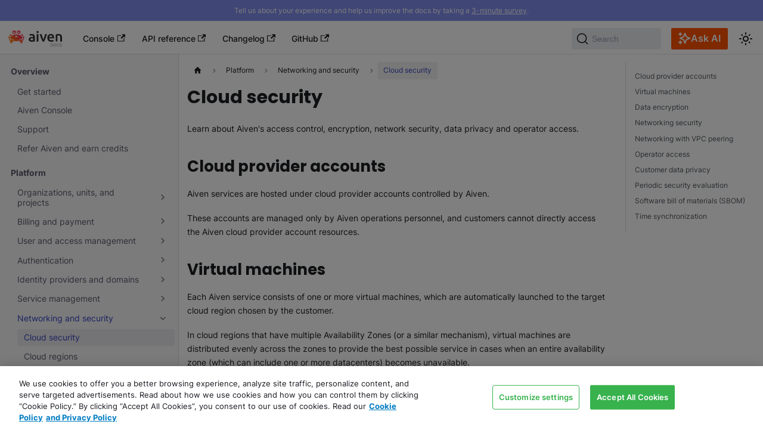

--- FILE ---
content_type: text/html; charset=utf-8
request_url: https://aiven.io/docs/platform/concepts/cloud-security
body_size: 11076
content:
<!doctype html>
<html lang="en" dir="ltr" class="docs-wrapper plugin-docs plugin-id-default docs-version-current docs-doc-page docs-doc-id-platform/concepts/cloud-security" data-has-hydrated="false">
<head>
<meta charset="UTF-8">
<meta name="generator" content="Docusaurus v3.8.1">
<title data-rh="true">Cloud security | Aiven docs</title><meta data-rh="true" name="viewport" content="width=device-width,initial-scale=1"><meta data-rh="true" name="twitter:card" content="summary_large_image"><meta data-rh="true" property="og:image" content="https://aiven.io/docs/images/site-preview.png"><meta data-rh="true" name="twitter:image" content="https://aiven.io/docs/images/site-preview.png"><meta data-rh="true" property="og:url" content="https://aiven.io/docs/platform/concepts/cloud-security"><meta data-rh="true" property="og:locale" content="en"><meta data-rh="true" name="docusaurus_locale" content="en"><meta data-rh="true" name="docsearch:language" content="en"><meta data-rh="true" name="docusaurus_version" content="current"><meta data-rh="true" name="docusaurus_tag" content="docs-default-current"><meta data-rh="true" name="docsearch:version" content="current"><meta data-rh="true" name="docsearch:docusaurus_tag" content="docs-default-current"><meta data-rh="true" property="og:title" content="Cloud security | Aiven docs"><meta data-rh="true" name="description" content="Learn about Aiven&#x27;s access control, encryption, network security, data privacy and operator access."><meta data-rh="true" property="og:description" content="Learn about Aiven&#x27;s access control, encryption, network security, data privacy and operator access."><link data-rh="true" rel="icon" href="/docs/images/favicon.ico"><link data-rh="true" rel="canonical" href="https://aiven.io/docs/platform/concepts/cloud-security"><link data-rh="true" rel="alternate" href="https://aiven.io/docs/platform/concepts/cloud-security" hreflang="en"><link data-rh="true" rel="alternate" href="https://aiven.io/docs/platform/concepts/cloud-security" hreflang="x-default"><link data-rh="true" rel="preconnect" href="https://TVLG5RQH07-dsn.algolia.net" crossorigin="anonymous"><script data-rh="true" type="application/ld+json">{"@context":"https://schema.org","@type":"BreadcrumbList","itemListElement":[{"@type":"ListItem","position":1,"name":"Cloud security","item":"https://aiven.io/docs/platform/concepts/cloud-security"}]}</script><link rel="preconnect" href="https://www.google-analytics.com">
<link rel="preconnect" href="https://www.googletagmanager.com">
<script async src="https://www.googletagmanager.com/gtag/js?id=G-M6D699CJR0"></script>
<script>function gtag(){dataLayer.push(arguments)}window.dataLayer=window.dataLayer||[],gtag("js",new Date),gtag("config","G-M6D699CJR0",{anonymize_ip:!0})</script>



<link rel="search" type="application/opensearchdescription+xml" title="Aiven docs" href="/docs/opensearch.xml">



<meta name="zd-site-verification" content="1tsz6w2s2we597lbplg9ou">
<link rel="stylesheet" href="https://cdn.jsdelivr.net/npm/katex@0.13.24/dist/katex.min.css" integrity="sha384-odtC+0UGzzFL/6PNoE8rX/SPcQDXBJ+uRepguP4QkPCm2LBxH3FA3y+fKSiJ+AmM" crossorigin="anonymous">
<script src="/docs/page_scripts/snowplow.js" async></script>
<script src="https://cdn.cookielaw.org/scripttemplates/otSDKStub.js" data-document-language="true" data-domain-script="0623fbc6-a463-4822-a7a4-fdb5afcc3afb"></script>
<script src="/docs/page_scripts/onetrust.js" async></script>
<script src="https://widget.kapa.ai/kapa-widget.bundle.js" data-website-id="97dbdbe6-f293-4969-9d76-2204feaf543b" data-project-name="Aiven Kapa AI" data-user-analytics-cookie-enabled="false" data-project-color="#3545BE" data-project-logo="https://aiven.io/docs/images/logo-crabby.svg" data-modal-title="Ask Aiven docs AI" data-modal-image-width="38px" data-button-hide="true" data-modal-header-bg-color="#F3F6FF" data-modal-header-border-bottom="1px solid #CED4DA" data-font-family="Inter" data-modal-disclaimer-font-size="12px" data-modal-disclaimer-text-color="#4A4B57" data-modal-disclaimer-bg-color="transparent" data-thread-clear-button-height="2.25rem" data-thread-clear-button-padding-x="1rem" data-thread-clear-button-padding-y="0" data-thread-clear-button-font-size="0.875rem" data-thread-clear-button-border-radius="0.375rem" data-thread-clear-button-bg-color="#E3E9FF" data-thread-clear-button-hover-bg-color="#d4ddff" data-thread-clear-button-text-color="#2c2f36" data-thread-clear-button-icon-size="1rem" data-answer-copy-button-height="2.25rem" data-answer-copy-button-padding-x="1rem" data-answer-copy-button-padding-y="0" data-answer-copy-button-font-size="0.875rem" data-answer-copy-button-border-radius="0.375rem" data-answer-copy-button-bg-color="#E3E9FF" data-answer-copy-button-hover-bg-color="#d4ddff" data-answer-copy-button-text-color="#2c2f36" data-answer-copy-button-icon-size="1rem" data-answer-feedback-info-text="You can also provide comments after selecting a rating." data-modal-example-questions-title="Example questions:" data-modal-example-questions="How do I set up billing for a project in my organization?, How do I migrate data to Aiven for PostgreSQL?, I want to use Terraform to create a Kafka service." data-example-question-button-hover-bg-color="#E3E9FF" data-modal-ask-ai-input-placeholder="Ask any question about Aiven" data-modal-disclaimer="This AI chatbot generates answers based only on Aiven&#39;s documentation, changelog, and some webpages. The responses may contain errors.

For best results, include information like which tool you are using (Console, API, CLI, Terraform), the service type, and other details.

**Don&#39;t include personal or sensitive information in your questions.** For more information, review Aiven&#39;s [website terms of use](https://aiven.io/website-terms) and kapa.ai&#39;s [privacy policy](https://www.kapa.ai/content/privacy-policy)."></script>
<script src="/docs/page_scripts/kapa-ai-trigger.js"></script><link rel="stylesheet" href="/docs/assets/css/styles.a629f806.css">
<script src="/docs/assets/js/runtime~main.6f343aff.js" defer="defer"></script>
<script src="/docs/assets/js/main.27b8cace.js" defer="defer"></script>
</head>
<body class="navigation-with-keyboard">
<svg xmlns="http://www.w3.org/2000/svg" style="display: none;"><defs>
<symbol id="theme-svg-external-link" viewBox="0 0 24 24"><path fill="currentColor" d="M21 13v10h-21v-19h12v2h-10v15h17v-8h2zm3-12h-10.988l4.035 4-6.977 7.07 2.828 2.828 6.977-7.07 4.125 4.172v-11z"/></symbol>
</defs></svg>
<script>!function(){var t="light";var e=function(){try{return new URLSearchParams(window.location.search).get("docusaurus-theme")}catch(t){}}()||function(){try{return window.localStorage.getItem("theme")}catch(t){}}();document.documentElement.setAttribute("data-theme",e||t),document.documentElement.setAttribute("data-theme-choice",e||t)}(),function(){try{const n=new URLSearchParams(window.location.search).entries();for(var[t,e]of n)if(t.startsWith("docusaurus-data-")){var a=t.replace("docusaurus-data-","data-");document.documentElement.setAttribute(a,e)}}catch(t){}}(),document.documentElement.setAttribute("data-announcement-bar-initially-dismissed",function(){try{return"true"===localStorage.getItem("docusaurus.announcement.dismiss")}catch(t){}return!1}())</script><div id="__docusaurus"><div role="region" aria-label="Skip to main content"><a class="skipToContent_fXgn" href="#__docusaurus_skipToContent_fallback">Skip to main content</a></div><div class="theme-announcement-bar announcementBar_mb4j" style="background-color:#818EEC;color:#FFFFFF" role="banner"><div class="content_knG7 announcementBarContent_xLdY">Tell us about your experience and help us improve the docs by taking a <a target="_blank" rel="noopener noreferrer" href="https://t.maze.co/443153085">3-minute survey</a>.</div></div><nav aria-label="Main" class="theme-layout-navbar navbar navbar--fixed-top"><div class="navbar__inner"><div class="theme-layout-navbar-left navbar__items"><button aria-label="Toggle navigation bar" aria-expanded="false" class="navbar__toggle clean-btn" type="button"><svg width="30" height="30" viewBox="0 0 30 30" aria-hidden="true"><path stroke="currentColor" stroke-linecap="round" stroke-miterlimit="10" stroke-width="2" d="M4 7h22M4 15h22M4 23h22"></path></svg></button><a class="navbar__brand" href="/docs/"><div class="navbar__logo"><img src="/docs/images/logo.svg" alt="Aiven docs" class="themedComponent_mlkZ themedComponent--light_NVdE"><img src="/docs/images/logoDark.svg" alt="Aiven docs" class="themedComponent_mlkZ themedComponent--dark_xIcU"></div><b class="navbar__title text--truncate">aiven</b></a><a href="https://console.aiven.io/login" target="_blank" rel="noopener noreferrer" class="navbar__item navbar__link">Console<svg width="13.5" height="13.5" aria-hidden="true" class="iconExternalLink_nPIU"><use href="#theme-svg-external-link"></use></svg></a><a href="https://api.aiven.io/doc/" target="_blank" rel="noopener noreferrer" class="navbar__item navbar__link">API reference<svg width="13.5" height="13.5" aria-hidden="true" class="iconExternalLink_nPIU"><use href="#theme-svg-external-link"></use></svg></a><a href="https://aiven.io/changelog" target="_blank" rel="noopener noreferrer" class="navbar__item navbar__link">Changelog<svg width="13.5" height="13.5" aria-hidden="true" class="iconExternalLink_nPIU"><use href="#theme-svg-external-link"></use></svg></a><a href="https://github.com/aiven/aiven-docs" target="_blank" rel="noopener noreferrer" class="navbar__item navbar__link">GitHub<svg width="13.5" height="13.5" aria-hidden="true" class="iconExternalLink_nPIU"><use href="#theme-svg-external-link"></use></svg></a></div><div class="theme-layout-navbar-right navbar__items navbar__items--right"><div class="navbarSearchContainer_Bca1"><button type="button" class="DocSearch DocSearch-Button" aria-label="Search (Command+K)"><span class="DocSearch-Button-Container"><svg width="20" height="20" class="DocSearch-Search-Icon" viewBox="0 0 20 20" aria-hidden="true"><path d="M14.386 14.386l4.0877 4.0877-4.0877-4.0877c-2.9418 2.9419-7.7115 2.9419-10.6533 0-2.9419-2.9418-2.9419-7.7115 0-10.6533 2.9418-2.9419 7.7115-2.9419 10.6533 0 2.9419 2.9418 2.9419 7.7115 0 10.6533z" stroke="currentColor" fill="none" fill-rule="evenodd" stroke-linecap="round" stroke-linejoin="round"></path></svg><span class="DocSearch-Button-Placeholder">Search</span></span><span class="DocSearch-Button-Keys"></span></button></div><button class="kapaAIButton_cw8l button_yzg_"><svg xmlns="http://www.w3.org/2000/svg" width="21" height="21" fill="none" viewBox="0 0 21 21" aria-hidden="true"><path stroke="#fff" stroke-linecap="round" stroke-linejoin="round" stroke-width="2" d="M3.292 19.333V14.75m0-9.167V1M1 3.292h4.583M1 17.042h4.583m5.5-15.125L9.493 6.05c-.258.672-.387 1.008-.588 1.29a2.8 2.8 0 0 1-.648.648c-.282.201-.618.33-1.29.589l-4.134 1.59 4.133 1.59c.673.258 1.009.387 1.291.588.25.178.47.397.648.648.2.282.33.618.589 1.29l1.59 4.134 1.589-4.134c.258-.672.388-1.008.589-1.29.178-.25.397-.47.647-.648.283-.2.62-.33 1.291-.589l4.133-1.59L15.2 8.578c-.672-.259-1.008-.388-1.29-.589a2.8 2.8 0 0 1-.648-.647c-.201-.283-.33-.62-.589-1.291z"></path></svg>Ask AI</button><div class="toggle_vylO colorModeToggle_DEke"><button class="clean-btn toggleButton_gllP toggleButtonDisabled_aARS" type="button" disabled="" title="system mode" aria-label="Switch between dark and light mode (currently system mode)"><svg viewBox="0 0 24 24" width="24" height="24" aria-hidden="true" class="toggleIcon_g3eP lightToggleIcon_pyhR"><path fill="currentColor" d="M12,9c1.65,0,3,1.35,3,3s-1.35,3-3,3s-3-1.35-3-3S10.35,9,12,9 M12,7c-2.76,0-5,2.24-5,5s2.24,5,5,5s5-2.24,5-5 S14.76,7,12,7L12,7z M2,13l2,0c0.55,0,1-0.45,1-1s-0.45-1-1-1l-2,0c-0.55,0-1,0.45-1,1S1.45,13,2,13z M20,13l2,0c0.55,0,1-0.45,1-1 s-0.45-1-1-1l-2,0c-0.55,0-1,0.45-1,1S19.45,13,20,13z M11,2v2c0,0.55,0.45,1,1,1s1-0.45,1-1V2c0-0.55-0.45-1-1-1S11,1.45,11,2z M11,20v2c0,0.55,0.45,1,1,1s1-0.45,1-1v-2c0-0.55-0.45-1-1-1C11.45,19,11,19.45,11,20z M5.99,4.58c-0.39-0.39-1.03-0.39-1.41,0 c-0.39,0.39-0.39,1.03,0,1.41l1.06,1.06c0.39,0.39,1.03,0.39,1.41,0s0.39-1.03,0-1.41L5.99,4.58z M18.36,16.95 c-0.39-0.39-1.03-0.39-1.41,0c-0.39,0.39-0.39,1.03,0,1.41l1.06,1.06c0.39,0.39,1.03,0.39,1.41,0c0.39-0.39,0.39-1.03,0-1.41 L18.36,16.95z M19.42,5.99c0.39-0.39,0.39-1.03,0-1.41c-0.39-0.39-1.03-0.39-1.41,0l-1.06,1.06c-0.39,0.39-0.39,1.03,0,1.41 s1.03,0.39,1.41,0L19.42,5.99z M7.05,18.36c0.39-0.39,0.39-1.03,0-1.41c-0.39-0.39-1.03-0.39-1.41,0l-1.06,1.06 c-0.39,0.39-0.39,1.03,0,1.41s1.03,0.39,1.41,0L7.05,18.36z"></path></svg><svg viewBox="0 0 24 24" width="24" height="24" aria-hidden="true" class="toggleIcon_g3eP darkToggleIcon_wfgR"><path fill="currentColor" d="M9.37,5.51C9.19,6.15,9.1,6.82,9.1,7.5c0,4.08,3.32,7.4,7.4,7.4c0.68,0,1.35-0.09,1.99-0.27C17.45,17.19,14.93,19,12,19 c-3.86,0-7-3.14-7-7C5,9.07,6.81,6.55,9.37,5.51z M12,3c-4.97,0-9,4.03-9,9s4.03,9,9,9s9-4.03,9-9c0-0.46-0.04-0.92-0.1-1.36 c-0.98,1.37-2.58,2.26-4.4,2.26c-2.98,0-5.4-2.42-5.4-5.4c0-1.81,0.89-3.42,2.26-4.4C12.92,3.04,12.46,3,12,3L12,3z"></path></svg><svg viewBox="0 0 24 24" width="24" height="24" aria-hidden="true" class="toggleIcon_g3eP systemToggleIcon_QzmC"><path fill="currentColor" d="m12 21c4.971 0 9-4.029 9-9s-4.029-9-9-9-9 4.029-9 9 4.029 9 9 9zm4.95-13.95c1.313 1.313 2.05 3.093 2.05 4.95s-0.738 3.637-2.05 4.95c-1.313 1.313-3.093 2.05-4.95 2.05v-14c1.857 0 3.637 0.737 4.95 2.05z"></path></svg></button></div></div></div><div role="presentation" class="navbar-sidebar__backdrop"></div></nav><div id="__docusaurus_skipToContent_fallback" class="theme-layout-main main-wrapper mainWrapper_z2l0"><div class="docsWrapper_hBAB"><button aria-label="Scroll back to top" class="clean-btn theme-back-to-top-button backToTopButton_sjWU" type="button"></button><div class="docRoot_UBD9"><aside class="theme-doc-sidebar-container docSidebarContainer_YfHR"><div class="sidebarViewport_aRkj"><div class="sidebar_njMd"><nav aria-label="Docs sidebar" class="menu thin-scrollbar menu_SIkG menuWithAnnouncementBar_GW3s"><ul class="theme-doc-sidebar-menu menu__list"><li class="theme-doc-sidebar-item-category theme-doc-sidebar-item-category-level-1 menu__list-item expandedSection"><div class="menu__list-item-collapsible"><a class="menu__link">Overview</a></div><ul class="menu__list"><li class="theme-doc-sidebar-item-link theme-doc-sidebar-item-link-level-2 menu__list-item"><a class="menu__link" tabindex="0" href="/docs/get-started">Get started</a></li><li class="theme-doc-sidebar-item-link theme-doc-sidebar-item-link-level-2 menu__list-item"><a class="menu__link" tabindex="0" href="/docs/tools/aiven-console">Aiven Console</a></li><li class="theme-doc-sidebar-item-link theme-doc-sidebar-item-link-level-2 menu__list-item"><a class="menu__link" tabindex="0" href="/docs/platform/howto/support">Support</a></li><li class="theme-doc-sidebar-item-link theme-doc-sidebar-item-link-level-2 menu__list-item"><a class="menu__link" tabindex="0" href="/docs/platform/reference/referrals">Refer Aiven and earn credits</a></li></ul></li><li class="theme-doc-sidebar-item-category theme-doc-sidebar-item-category-level-1 menu__list-item expandedSection"><div class="menu__list-item-collapsible"><a class="menu__link menu__link--active">Platform</a></div><ul class="menu__list"><li class="theme-doc-sidebar-item-category theme-doc-sidebar-item-category-level-2 menu__list-item menu__list-item--collapsed"><div class="menu__list-item-collapsible"><a class="menu__link menu__link--sublist" tabindex="0" href="/docs/platform/concepts/orgs-units-projects">Organizations, units, and projects</a><button aria-label="Expand sidebar category &#x27;Organizations, units, and projects&#x27;" aria-expanded="false" type="button" class="clean-btn menu__caret"></button></div></li><li class="theme-doc-sidebar-item-category theme-doc-sidebar-item-category-level-2 menu__list-item menu__list-item--collapsed"><div class="menu__list-item-collapsible"><a class="menu__link menu__link--sublist" tabindex="0" href="/docs/platform/concepts/billing-and-payment">Billing and payment</a><button aria-label="Expand sidebar category &#x27;Billing and payment&#x27;" aria-expanded="false" type="button" class="clean-btn menu__caret"></button></div></li><li class="theme-doc-sidebar-item-category theme-doc-sidebar-item-category-level-2 menu__list-item menu__list-item--collapsed"><div class="menu__list-item-collapsible"><a class="menu__link menu__link--sublist" tabindex="0" href="/docs/platform/concepts/user-access-management">User and access management</a><button aria-label="Expand sidebar category &#x27;User and access management&#x27;" aria-expanded="false" type="button" class="clean-btn menu__caret"></button></div></li><li class="theme-doc-sidebar-item-category theme-doc-sidebar-item-category-level-2 menu__list-item menu__list-item--collapsed"><div class="menu__list-item-collapsible"><a class="menu__link menu__link--sublist" tabindex="0" href="/docs/platform/howto/list-authentication">Authentication</a><button aria-label="Expand sidebar category &#x27;Authentication&#x27;" aria-expanded="false" type="button" class="clean-btn menu__caret"></button></div></li><li class="theme-doc-sidebar-item-category theme-doc-sidebar-item-category-level-2 menu__list-item menu__list-item--collapsed"><div class="menu__list-item-collapsible"><a class="menu__link menu__link--sublist" tabindex="0" href="/docs/platform/howto/list-identity-providers">Identity providers and domains</a><button aria-label="Expand sidebar category &#x27;Identity providers and domains&#x27;" aria-expanded="false" type="button" class="clean-btn menu__caret"></button></div></li><li class="theme-doc-sidebar-item-category theme-doc-sidebar-item-category-level-2 menu__list-item menu__list-item--collapsed"><div class="menu__list-item-collapsible"><a class="menu__link menu__link--sublist" tabindex="0" href="/docs/platform/howto/list-service">Service management</a><button aria-label="Expand sidebar category &#x27;Service management&#x27;" aria-expanded="false" type="button" class="clean-btn menu__caret"></button></div></li><li class="theme-doc-sidebar-item-category theme-doc-sidebar-item-category-level-2 menu__list-item"><div class="menu__list-item-collapsible"><a class="menu__link menu__link--sublist menu__link--sublist-caret menu__link--active" role="button" aria-expanded="true" tabindex="0" href="/docs/platform/concepts/cloud-security">Networking and security</a></div><ul class="menu__list"><li class="theme-doc-sidebar-item-link theme-doc-sidebar-item-link-level-3 menu__list-item"><a class="menu__link menu__link--active" aria-current="page" tabindex="0" href="/docs/platform/concepts/cloud-security">Cloud security</a></li><li class="theme-doc-sidebar-item-link theme-doc-sidebar-item-link-level-3 menu__list-item"><a class="menu__link" tabindex="0" href="/docs/platform/reference/list_of_clouds">Cloud regions</a></li><li class="theme-doc-sidebar-item-link theme-doc-sidebar-item-link-level-3 menu__list-item"><a class="menu__link" tabindex="0" href="/docs/platform/concepts/availability-zones">Availability zones</a></li><li class="theme-doc-sidebar-item-link theme-doc-sidebar-item-link-level-3 menu__list-item"><a class="menu__link" tabindex="0" href="/docs/platform/concepts/enhanced-compliance-env">Enhanced compliance environments (ECE)</a></li><li class="theme-doc-sidebar-item-category theme-doc-sidebar-item-category-level-3 menu__list-item menu__list-item--collapsed"><div class="menu__list-item-collapsible"><a class="menu__link menu__link--sublist" tabindex="0" href="/docs/platform/concepts/vpcs">VPCs</a><button aria-label="Expand sidebar category &#x27;VPCs&#x27;" aria-expanded="false" type="button" class="clean-btn menu__caret"></button></div></li><li class="theme-doc-sidebar-item-category theme-doc-sidebar-item-category-level-3 menu__list-item menu__list-item--collapsed"><div class="menu__list-item-collapsible"><a class="menu__link menu__link--sublist menu__link--sublist-caret" role="button" aria-expanded="false" tabindex="0" href="/docs/platform/reference/service-ip-address">IP addresses</a></div></li><li class="theme-doc-sidebar-item-link theme-doc-sidebar-item-link-level-3 menu__list-item"><a class="menu__link" tabindex="0" href="/docs/platform/concepts/aiven-node-firewall-configuration">Firewall configuration</a></li><li class="theme-doc-sidebar-item-link theme-doc-sidebar-item-link-level-3 menu__list-item"><a class="menu__link" tabindex="0" href="/docs/platform/howto/configure-project-base-port">Configure project base port</a></li><li class="theme-doc-sidebar-item-link theme-doc-sidebar-item-link-level-3 menu__list-item"><a class="menu__link" tabindex="0" href="/docs/platform/concepts/tls-ssl-certificates">TLS/SSL certificates</a></li><li class="theme-doc-sidebar-item-link theme-doc-sidebar-item-link-level-3 menu__list-item"><a class="menu__link" tabindex="0" href="/docs/platform/concepts/disaster-recovery-test-scenarios">Disaster recovery testing</a></li></ul></li><li class="theme-doc-sidebar-item-link theme-doc-sidebar-item-link-level-2 menu__list-item"><a class="menu__link" tabindex="0" href="/docs/platform/concepts/service-and-feature-releases">Service and feature releases</a></li><li class="theme-doc-sidebar-item-link theme-doc-sidebar-item-link-level-2 menu__list-item"><a class="menu__link" tabindex="0" href="/docs/platform/howto/feature-preview">Feature previews</a></li><li class="theme-doc-sidebar-item-link theme-doc-sidebar-item-link-level-2 menu__list-item"><a class="menu__link" tabindex="0" href="/docs/platform/reference/eol-for-major-versions">Service &amp; tool lifecycle</a></li><li class="theme-doc-sidebar-item-link theme-doc-sidebar-item-link-level-2 menu__list-item"><a class="menu__link" tabindex="0" href="/docs/platform/reference/end-of-life">End of life for Aiven services</a></li><li class="theme-doc-sidebar-item-link theme-doc-sidebar-item-link-level-2 menu__list-item"><a class="menu__link" tabindex="0" href="/docs/platform/reference/get-resource-IDs">Get resource IDs</a></li></ul></li><li class="theme-doc-sidebar-item-category theme-doc-sidebar-item-category-level-1 menu__list-item expandedSection"><div class="menu__list-item-collapsible"><a class="menu__link">Integrations</a></div><ul class="menu__list"><li class="theme-doc-sidebar-item-link theme-doc-sidebar-item-link-level-2 menu__list-item"><a class="menu__link" tabindex="0" href="/docs/platform/concepts/service-integration">Service integrations</a></li><li class="theme-doc-sidebar-item-link theme-doc-sidebar-item-link-level-2 menu__list-item"><a class="menu__link" tabindex="0" href="/docs/platform/howto/create-service-integration">Create service integrations</a></li><li class="theme-doc-sidebar-item-category theme-doc-sidebar-item-category-level-2 menu__list-item menu__list-item--collapsed"><div class="menu__list-item-collapsible"><a class="menu__link menu__link--sublist" tabindex="0" href="/docs/platform/concepts/byoc">Bring your own cloud</a><button aria-label="Expand sidebar category &#x27;Bring your own cloud&#x27;" aria-expanded="false" type="button" class="clean-btn menu__caret"></button></div></li><li class="theme-doc-sidebar-item-category theme-doc-sidebar-item-category-level-2 menu__list-item menu__list-item--collapsed"><div class="menu__list-item-collapsible"><a class="menu__link menu__link--sublist" tabindex="0" href="/docs/platform/howto/list-monitoring">Monitoring and logs</a><button aria-label="Expand sidebar category &#x27;Monitoring and logs&#x27;" aria-expanded="false" type="button" class="clean-btn menu__caret"></button></div></li></ul></li><li class="theme-doc-sidebar-item-category theme-doc-sidebar-item-category-level-1 menu__list-item expandedSection"><div class="menu__list-item-collapsible"><a class="menu__link">Aiven dev tools</a></div><ul class="menu__list"><li class="theme-doc-sidebar-item-link theme-doc-sidebar-item-link-level-2 menu__list-item"><a class="menu__link" tabindex="0" href="/docs/tools">Overview</a></li><li class="theme-doc-sidebar-item-link theme-doc-sidebar-item-link-level-2 menu__list-item"><a class="menu__link" tabindex="0" href="/docs/tools/api">Aiven API</a></li><li class="theme-doc-sidebar-item-category theme-doc-sidebar-item-category-level-2 menu__list-item menu__list-item--collapsed"><div class="menu__list-item-collapsible"><a class="menu__link menu__link--sublist" tabindex="0" href="/docs/tools/terraform">Aiven Provider for Terraform</a><button aria-label="Expand sidebar category &#x27;Aiven Provider for Terraform&#x27;" aria-expanded="false" type="button" class="clean-btn menu__caret"></button></div></li><li class="theme-doc-sidebar-item-link theme-doc-sidebar-item-link-level-2 menu__list-item"><a class="menu__link" tabindex="0" href="/docs/tools/kubernetes">Aiven Operator for Kubernetes®</a></li><li class="theme-doc-sidebar-item-category theme-doc-sidebar-item-category-level-2 menu__list-item menu__list-item--collapsed"><div class="menu__list-item-collapsible"><a class="menu__link menu__link--sublist" tabindex="0" href="/docs/tools/cli">Aiven CLI</a><button aria-label="Expand sidebar category &#x27;Aiven CLI&#x27;" aria-expanded="false" type="button" class="clean-btn menu__caret"></button></div></li><li class="theme-doc-sidebar-item-link theme-doc-sidebar-item-link-level-2 menu__list-item"><a class="menu__link" tabindex="0" href="/docs/tools/query-optimizer">Standalone SQL query optimizer</a></li></ul></li><li class="theme-doc-sidebar-item-category theme-doc-sidebar-item-category-level-1 menu__list-item expandedSection"><div class="menu__list-item-collapsible"><a class="menu__link">Services</a></div><ul class="menu__list"><li class="theme-doc-sidebar-item-link theme-doc-sidebar-item-link-level-2 menu__list-item"><a class="menu__link" tabindex="0" href="/docs/products/services">Overview</a></li><li class="theme-doc-sidebar-item-category theme-doc-sidebar-item-category-level-2 menu__list-item menu__list-item--collapsed"><div class="menu__list-item-collapsible"><a class="menu__link menu__link--sublist" tabindex="0" href="/docs/products/alloydbomni">Aiven for AlloyDB Omni</a><button aria-label="Expand sidebar category &#x27;Aiven for AlloyDB Omni&#x27;" aria-expanded="false" type="button" class="clean-btn menu__caret"></button></div></li><li class="theme-doc-sidebar-item-category theme-doc-sidebar-item-category-level-2 menu__list-item menu__list-item--collapsed"><div class="menu__list-item-collapsible"><a class="menu__link menu__link--sublist" tabindex="0" href="/docs/products/cassandra">Aiven for Apache Cassandra®</a><button aria-label="Expand sidebar category &#x27;Aiven for Apache Cassandra®&#x27;" aria-expanded="false" type="button" class="clean-btn menu__caret"></button></div></li><li class="theme-doc-sidebar-item-category theme-doc-sidebar-item-category-level-2 menu__list-item menu__list-item--collapsed"><div class="menu__list-item-collapsible"><a class="menu__link menu__link--sublist" tabindex="0" href="/docs/products/flink">Aiven for Apache Flink®</a><button aria-label="Expand sidebar category &#x27;Aiven for Apache Flink®&#x27;" aria-expanded="false" type="button" class="clean-btn menu__caret"></button></div></li><li class="theme-doc-sidebar-item-category theme-doc-sidebar-item-category-level-2 menu__list-item menu__list-item--collapsed"><div class="menu__list-item-collapsible"><a class="menu__link menu__link--sublist" tabindex="0" href="/docs/products/kafka">Aiven for Apache Kafka®</a><button aria-label="Expand sidebar category &#x27;Aiven for Apache Kafka®&#x27;" aria-expanded="false" type="button" class="clean-btn menu__caret"></button></div></li><li class="theme-doc-sidebar-item-category theme-doc-sidebar-item-category-level-2 menu__list-item menu__list-item--collapsed"><div class="menu__list-item-collapsible"><a class="menu__link menu__link--sublist" tabindex="0" href="/docs/products/clickhouse">Aiven for ClickHouse®</a><button aria-label="Expand sidebar category &#x27;Aiven for ClickHouse®&#x27;" aria-expanded="false" type="button" class="clean-btn menu__caret"></button></div></li><li class="theme-doc-sidebar-item-category theme-doc-sidebar-item-category-level-2 menu__list-item menu__list-item--collapsed"><div class="menu__list-item-collapsible"><a class="menu__link menu__link--sublist" tabindex="0" href="/docs/products/dragonfly">Aiven for Dragonfly</a><button aria-label="Expand sidebar category &#x27;Aiven for Dragonfly&#x27;" aria-expanded="false" type="button" class="clean-btn menu__caret"></button></div></li><li class="theme-doc-sidebar-item-category theme-doc-sidebar-item-category-level-2 menu__list-item menu__list-item--collapsed"><div class="menu__list-item-collapsible"><a class="menu__link menu__link--sublist" tabindex="0" href="/docs/products/grafana">Aiven for Grafana®</a><button aria-label="Expand sidebar category &#x27;Aiven for Grafana®&#x27;" aria-expanded="false" type="button" class="clean-btn menu__caret"></button></div></li><li class="theme-doc-sidebar-item-category theme-doc-sidebar-item-category-level-2 menu__list-item menu__list-item--collapsed"><div class="menu__list-item-collapsible"><a class="menu__link menu__link--sublist" tabindex="0" href="/docs/products/metrics">Aiven for Metrics</a><button aria-label="Expand sidebar category &#x27;Aiven for Metrics&#x27;" aria-expanded="false" type="button" class="clean-btn menu__caret"></button></div></li><li class="theme-doc-sidebar-item-category theme-doc-sidebar-item-category-level-2 menu__list-item menu__list-item--collapsed"><div class="menu__list-item-collapsible"><a class="menu__link menu__link--sublist" tabindex="0" href="/docs/products/mysql">Aiven for MySQL®</a><button aria-label="Expand sidebar category &#x27;Aiven for MySQL®&#x27;" aria-expanded="false" type="button" class="clean-btn menu__caret"></button></div></li><li class="theme-doc-sidebar-item-category theme-doc-sidebar-item-category-level-2 menu__list-item menu__list-item--collapsed"><div class="menu__list-item-collapsible"><a class="menu__link menu__link--sublist" tabindex="0" href="/docs/products/opensearch">Aiven for OpenSearch®</a><button aria-label="Expand sidebar category &#x27;Aiven for OpenSearch®&#x27;" aria-expanded="false" type="button" class="clean-btn menu__caret"></button></div></li><li class="theme-doc-sidebar-item-category theme-doc-sidebar-item-category-level-2 menu__list-item menu__list-item--collapsed"><div class="menu__list-item-collapsible"><a class="menu__link menu__link--sublist" tabindex="0" href="/docs/products/postgresql">Aiven for PostgreSQL®</a><button aria-label="Expand sidebar category &#x27;Aiven for PostgreSQL®&#x27;" aria-expanded="false" type="button" class="clean-btn menu__caret"></button></div></li><li class="theme-doc-sidebar-item-category theme-doc-sidebar-item-category-level-2 menu__list-item menu__list-item--collapsed"><div class="menu__list-item-collapsible"><a class="menu__link menu__link--sublist" tabindex="0" href="/docs/products/valkey">Aiven for Valkey™</a><button aria-label="Expand sidebar category &#x27;Aiven for Valkey™&#x27;" aria-expanded="false" type="button" class="clean-btn menu__caret"></button></div></li></ul></li></ul></nav></div></div></aside><main class="docMainContainer_TBSr"><div class="container padding-top--md padding-bottom--lg"><div class="row"><div class="col docItemCol_VOVn"><div class="docItemContainer_Djhp"><article><nav class="theme-doc-breadcrumbs breadcrumbsContainer_Z_bl" aria-label="Breadcrumbs"><ul class="breadcrumbs"><li class="breadcrumbs__item"><a aria-label="Home page" class="breadcrumbs__link" href="/docs/"><svg viewBox="0 0 24 24" class="breadcrumbHomeIcon_YNFT"><path d="M10 19v-5h4v5c0 .55.45 1 1 1h3c.55 0 1-.45 1-1v-7h1.7c.46 0 .68-.57.33-.87L12.67 3.6c-.38-.34-.96-.34-1.34 0l-8.36 7.53c-.34.3-.13.87.33.87H5v7c0 .55.45 1 1 1h3c.55 0 1-.45 1-1z" fill="currentColor"></path></svg></a></li><li class="breadcrumbs__item"><span class="breadcrumbs__link">Platform</span></li><li class="breadcrumbs__item"><span class="breadcrumbs__link">Networking and security</span></li><li class="breadcrumbs__item breadcrumbs__item--active"><span class="breadcrumbs__link">Cloud security</span></li></ul></nav><div class="tocCollapsible_ETCw theme-doc-toc-mobile tocMobile_ITEo"><button type="button" class="clean-btn tocCollapsibleButton_TO0P">On this page</button></div><div class="theme-doc-markdown markdown"><header><h1>Cloud security<!-- --> <!-- --> <!-- --> </h1></header><p>Learn about Aiven&#x27;s access control, encryption, network security, data privacy and operator access.</p>
<h2 class="anchor anchorWithStickyNavbar_LWe7" id="cloud-provider-accounts">Cloud provider accounts<a href="#cloud-provider-accounts" class="hash-link" aria-label="Direct link to Cloud provider accounts" title="Direct link to Cloud provider accounts">​</a></h2>
<p>Aiven services are hosted under cloud provider accounts
controlled by Aiven.</p>
<p>These accounts are managed only by Aiven operations
personnel, and customers cannot directly access the Aiven cloud provider
account resources.</p>
<h2 class="anchor anchorWithStickyNavbar_LWe7" id="virtual-machines">Virtual machines<a href="#virtual-machines" class="hash-link" aria-label="Direct link to Virtual machines" title="Direct link to Virtual machines">​</a></h2>
<p>Each Aiven service consists of one or more virtual machines, which are
automatically launched to the target cloud region chosen by the
customer.</p>
<p>In cloud regions that have multiple Availability Zones (or a
similar mechanism), virtual machines are distributed evenly across
the zones to provide the best possible service in cases when an
entire availability zone (which can include one or more datacenters)
becomes unavailable.</p>
<p>Service-providing virtual machines (VMs) are dedicated to a single
customer. This means there is no multi-tenancy on a VM basis, and the customer
data never leaves the machine, except when uploaded to the offsite
backup location.</p>
<p>Virtual machines are not reused and are terminated and wiped during service
upgrade or termination.</p>
<h2 class="anchor anchorWithStickyNavbar_LWe7" id="data-encryption">Data encryption<a href="#data-encryption" class="hash-link" aria-label="Direct link to Data encryption" title="Direct link to Data encryption">​</a></h2>
<p>Aiven at-rest data encryption covers both active service instances as
well as service backups in cloud object storage.</p>
<p>Service instances and the underlying VMs use full volume encryption
using LUKS with a randomly generated ephemeral key per each instance and
each volume. The key is never re-used and will be trashed at the
destruction of the instance, so there&#x27;s a natural key rotation with
roll-forward upgrades. We use the LUKS2 default mode
aes-xts-plain64<!-- -->:sha256<!-- --> with a 512-bit key.</p>
<p>Backups are encrypted with a randomly generated key per file. These keys
are in turn encrypted with RSA key-encryption key-pair and stored in the
header section of each backup segment. The file encryption is performed
with AES-256 in CTR mode with HMAC-SHA256 for integrity protection. The
RSA key-pair is randomly generated for each service. The key lengths are
256-bit for block encryption, 512-bit for the integrity protection and
3072-bits for the RSA key.</p>
<p>Aiven-encrypted backup files are stored in the object storage in the
same region where the service virtual machines are located.</p>
<p>For cloud providers that do not provide object storage services like
DigitalOcean or UpCloud, the nearest region from another cloud provider
that provides an object storage is used.</p>
<h2 class="anchor anchorWithStickyNavbar_LWe7" id="networking-security">Networking security<a href="#networking-security" class="hash-link" aria-label="Direct link to Networking security" title="Direct link to Networking security">​</a></h2>
<p>Customer access to provided services is only provided over TLS encrypted
connections. There is no option for using unencrypted plaintext
connections.</p>
<p>Communication between virtual machines within Aiven is secured with
either TLS or IPsec. There are no unencrypted plaintext connections.</p>
<p>Virtual machine network interfaces are protected by a dynamically
configured iptables-based firewall that only allows connections from
specific addresses both from the internal network (other VMs in the same
service) or external public network (customer client connections). The
allowed source IP addresses for establishing connections are user
controlled on a per-service basis.</p>
<h2 class="anchor anchorWithStickyNavbar_LWe7" id="networking-with-vpc-peering">Networking with VPC peering<a href="#networking-with-vpc-peering" class="hash-link" aria-label="Direct link to Networking with VPC peering" title="Direct link to Networking with VPC peering">​</a></h2>
<p>When using VPC peering, no public internet based access is provided to
the services. Service addresses are published in public DNS, but they
can only be connected to from the customer&#x27;s peered VPC using private
network addresses.</p>
<p>The services providing virtual machines are still contained under Aiven
cloud provider accounts. Aiven VPCs are created per project and not
shared between customers, organizations, organizational units, or
projects. When services are deployed in a VPC, the DNS names resolve to
their Private IP.</p>
<p>Some services allow both public and private access to be enabled while
inside a VPC and see
<a href="/docs/platform/howto/public-access-in-vpc">Enable public access in a VPC</a>.</p>
<p>Connections to Aiven services are always established from your VPC to
the peered Aiven VPC. So, you can use VPC firewall rules to prevent any
ingress connections from the Aiven side to your network.</p>
<h2 class="anchor anchorWithStickyNavbar_LWe7" id="operator-access">Operator access<a href="#operator-access" class="hash-link" aria-label="Direct link to Operator access" title="Direct link to Operator access">​</a></h2>
<p>Normally all the resources required for providing an Aiven service are
automatically created, maintained and terminated by the Aiven
infrastructure and there is no manual Aiven operator intervention
required.</p>
<p>However, the Aiven Operations Team has the capability to securely login
to the service Virtual Machines for troubleshooting purposes. These
accesses are audit logged.</p>
<p>No customer access to the virtual machine level is provided.</p>
<h2 class="anchor anchorWithStickyNavbar_LWe7" id="customer-data-privacy">Customer data privacy<a href="#customer-data-privacy" class="hash-link" aria-label="Direct link to Customer data privacy" title="Direct link to Customer data privacy">​</a></h2>
<p>Customer data privacy is of utmost importance to Aiven, and is covered
by internal security and customer privacy policies as well as strict EU
regulations.</p>
<p>Aiven has partnered with GitHub in scanning for service token leaks and
will inform customers of tokens being made public through an email
notification. For more details, check <a href="https://aiven.io/blog/aiven-and-github&#x27;s-secret-scanning-partnership" target="_blank" rel="noopener noreferrer">Improving security: Aiven and
GitHub&#x27;s secret scanning
partnership</a>.</p>
<p>Aiven operators never access customer data, unless explicitly requested
to do so by the customer in order to troubleshoot a technical issue.</p>
<p>Aiven operations team has mandatory recurring training regarding the
applicable policies.</p>
<h2 class="anchor anchorWithStickyNavbar_LWe7" id="periodic-security-evaluation">Periodic security evaluation<a href="#periodic-security-evaluation" class="hash-link" aria-label="Direct link to Periodic security evaluation" title="Direct link to Periodic security evaluation">​</a></h2>
<p>Aiven services are periodically assessed, and penetration tested for any
security issues by an independent professional cyber security vendor.</p>
<h2 class="anchor anchorWithStickyNavbar_LWe7" id="software-bill-of-materials-sbom">Software bill of materials (SBOM)<a href="#software-bill-of-materials-sbom" class="hash-link" aria-label="Direct link to Software bill of materials (SBOM)" title="Direct link to Software bill of materials (SBOM)">​</a></h2>
<p>The SBOM is a list of all packages that are being used by Aiven in the
services we provide. The list details packages installed in the VM
operating system, as well as packages installed by the service itself.</p>
<p>SBOM reports are being widely adopted and may eventually be required for
compliance or security assessments. We provide these reports as a file
download via the <a href="/docs/tools/cli">Aiven CLI</a>, in CSV or SPDX format. To  get the SBOM
report download link for a project, run:</p>
<div class="language-bash codeBlockContainer_Ckt0 theme-code-block" style="--prism-color:#d6deeb;--prism-background-color:#011627"><div class="codeBlockContent_QJqH"><pre tabindex="0" class="prism-code language-bash codeBlock_bY9V thin-scrollbar" style="color:#d6deeb;background-color:#011627"><code class="codeBlockLines_e6Vv"><span class="token-line" style="color:#d6deeb"><span class="token plain">avn project generate-sbom </span><span class="token parameter variable" style="color:rgb(214, 222, 235)">--project</span><span class="token plain"> PROJECT_NAME </span><span class="token parameter variable" style="color:rgb(214, 222, 235)">--output</span><span class="token plain"> csv</span><br></span></code></pre></div></div>
<p>SBOM reports are only available when all services within the project have
the latest maintenance patches applied.</p>
<h2 class="anchor anchorWithStickyNavbar_LWe7" id="time-synchronization">Time synchronization<a href="#time-synchronization" class="hash-link" aria-label="Direct link to Time synchronization" title="Direct link to Time synchronization">​</a></h2>
<p>All Aiven backend and customer services are configured to use trusted
NTP (Network Time Protocol) servers of the respective cloud provider
where each service is deployed.</p></div><footer class="theme-doc-footer docusaurus-mt-lg"><div class="row margin-top--sm theme-doc-footer-edit-meta-row"><div class="col"><a href="https://github.com/aiven/aiven-docs/blob/main/docs/platform/concepts/cloud-security.md" target="_blank" rel="noopener noreferrer" class="theme-edit-this-page"><svg fill="currentColor" height="20" width="20" viewBox="0 0 40 40" class="iconEdit_Z9Sw" aria-hidden="true"><g><path d="m34.5 11.7l-3 3.1-6.3-6.3 3.1-3q0.5-0.5 1.2-0.5t1.1 0.5l3.9 3.9q0.5 0.4 0.5 1.1t-0.5 1.2z m-29.5 17.1l18.4-18.5 6.3 6.3-18.4 18.4h-6.3v-6.2z"></path></g></svg>Edit this page</a></div><div class="col lastUpdated_JAkA"></div></div></footer></article><nav class="docusaurus-mt-lg pagination-nav" aria-label="Docs pages"><a class="pagination-nav__link pagination-nav__link--prev" href="/docs/platform/howto/prepare-for-high-load"><div class="pagination-nav__sublabel">Previous</div><div class="pagination-nav__label">Prepare for high load</div></a><a class="pagination-nav__link pagination-nav__link--next" href="/docs/platform/reference/list_of_clouds"><div class="pagination-nav__sublabel">Next</div><div class="pagination-nav__label">Cloud regions</div></a></nav></div></div><div class="col col--3"><div class="tableOfContents_bqdL thin-scrollbar theme-doc-toc-desktop"><ul class="table-of-contents table-of-contents__left-border"><li><a href="#cloud-provider-accounts" class="table-of-contents__link toc-highlight">Cloud provider accounts</a></li><li><a href="#virtual-machines" class="table-of-contents__link toc-highlight">Virtual machines</a></li><li><a href="#data-encryption" class="table-of-contents__link toc-highlight">Data encryption</a></li><li><a href="#networking-security" class="table-of-contents__link toc-highlight">Networking security</a></li><li><a href="#networking-with-vpc-peering" class="table-of-contents__link toc-highlight">Networking with VPC peering</a></li><li><a href="#operator-access" class="table-of-contents__link toc-highlight">Operator access</a></li><li><a href="#customer-data-privacy" class="table-of-contents__link toc-highlight">Customer data privacy</a></li><li><a href="#periodic-security-evaluation" class="table-of-contents__link toc-highlight">Periodic security evaluation</a></li><li><a href="#software-bill-of-materials-sbom" class="table-of-contents__link toc-highlight">Software bill of materials (SBOM)</a></li><li><a href="#time-synchronization" class="table-of-contents__link toc-highlight">Time synchronization</a></li></ul></div></div></div></div></main></div></div></div><footer class="theme-layout-footer footer footer--dark"><div class="container container-fluid"><div class="row footer__links"><div class="theme-layout-footer-column col footer__col"><div class="footer__title">Company</div><ul class="footer__items clean-list"><li class="footer__item"><a href="https://aiven.io/about" target="_blank" rel="noopener noreferrer" class="footer__link-item">About<svg width="13.5" height="13.5" aria-hidden="true" class="iconExternalLink_nPIU"><use href="#theme-svg-external-link"></use></svg></a></li><li class="footer__item"><a href="https://aiven.io/contact" target="_blank" rel="noopener noreferrer" class="footer__link-item">Contact us<svg width="13.5" height="13.5" aria-hidden="true" class="iconExternalLink_nPIU"><use href="#theme-svg-external-link"></use></svg></a></li><li class="footer__item"><a href="https://aiven.io/careers" target="_blank" rel="noopener noreferrer" class="footer__link-item">Careers<svg width="13.5" height="13.5" aria-hidden="true" class="iconExternalLink_nPIU"><use href="#theme-svg-external-link"></use></svg></a></li><li class="footer__item"><a href="https://aiven.io/blog" target="_blank" rel="noopener noreferrer" class="footer__link-item">Blog<svg width="13.5" height="13.5" aria-hidden="true" class="iconExternalLink_nPIU"><use href="#theme-svg-external-link"></use></svg></a></li><li class="footer__item"><a href="https://aiven.io/events" target="_blank" rel="noopener noreferrer" class="footer__link-item">Events calendar<svg width="13.5" height="13.5" aria-hidden="true" class="iconExternalLink_nPIU"><use href="#theme-svg-external-link"></use></svg></a></li><li class="footer__item"><a href="https://aiven.io/newsletter" target="_blank" rel="noopener noreferrer" class="footer__link-item">Newsletter<svg width="13.5" height="13.5" aria-hidden="true" class="iconExternalLink_nPIU"><use href="#theme-svg-external-link"></use></svg></a></li></ul></div><div class="theme-layout-footer-column col footer__col"><div class="footer__title">Product</div><ul class="footer__items clean-list"><li class="footer__item"><a href="https://aiven.io/book-demo" target="_blank" rel="noopener noreferrer" class="footer__link-item">Schedule a demo<svg width="13.5" height="13.5" aria-hidden="true" class="iconExternalLink_nPIU"><use href="#theme-svg-external-link"></use></svg></a></li><li class="footer__item"><a href="https://aiven.io/pricing" target="_blank" rel="noopener noreferrer" class="footer__link-item">Pricing<svg width="13.5" height="13.5" aria-hidden="true" class="iconExternalLink_nPIU"><use href="#theme-svg-external-link"></use></svg></a></li><li class="footer__item"><a href="https://aiven.io/support-services" target="_blank" rel="noopener noreferrer" class="footer__link-item">Support tiers<svg width="13.5" height="13.5" aria-hidden="true" class="iconExternalLink_nPIU"><use href="#theme-svg-external-link"></use></svg></a></li><li class="footer__item"><a href="https://status.aiven.io" target="_blank" rel="noopener noreferrer" class="footer__link-item">Status<svg width="13.5" height="13.5" aria-hidden="true" class="iconExternalLink_nPIU"><use href="#theme-svg-external-link"></use></svg></a></li></ul></div><div class="theme-layout-footer-column col footer__col"><div class="footer__title">Legal</div><ul class="footer__items clean-list"><li class="footer__item"><a href="https://aiven.io/terms" target="_blank" rel="noopener noreferrer" class="footer__link-item">Terms<svg width="13.5" height="13.5" aria-hidden="true" class="iconExternalLink_nPIU"><use href="#theme-svg-external-link"></use></svg></a></li><li class="footer__item"><a href="https://aiven.io/sla" target="_blank" rel="noopener noreferrer" class="footer__link-item">SLA<svg width="13.5" height="13.5" aria-hidden="true" class="iconExternalLink_nPIU"><use href="#theme-svg-external-link"></use></svg></a></li><li class="footer__item"><a href="https://aiven.io/privacy" target="_blank" rel="noopener noreferrer" class="footer__link-item">Privacy policy<svg width="13.5" height="13.5" aria-hidden="true" class="iconExternalLink_nPIU"><use href="#theme-svg-external-link"></use></svg></a></li><li class="footer__item"><a href="https://aiven.io/security-compliance" target="_blank" rel="noopener noreferrer" class="footer__link-item">Security<svg width="13.5" height="13.5" aria-hidden="true" class="iconExternalLink_nPIU"><use href="#theme-svg-external-link"></use></svg></a></li></ul></div></div><div class="footer__bottom text--center"><div class="footer__copyright">Copyright © Aiven 2016-2026. Apache, Apache Kafka, Kafka, Apache Flink, and Flink, are either registered trademarks or trademarks of the Apache Software Foundation in the United States and/or other countries. ClickHouse is a registered trademark of ClickHouse, Inc. OpenSearch, PostgreSQL, MySQL, Grafana, Dragonfly, Valkey, Thanos, Terraform, and Kubernetes are trademarks and property of their respective owners. All product and service names used in this website are for identification purposes only and do not imply endorsement.</div></div></div></footer></div>
<script defer src="https://static.cloudflareinsights.com/beacon.min.js/vcd15cbe7772f49c399c6a5babf22c1241717689176015" integrity="sha512-ZpsOmlRQV6y907TI0dKBHq9Md29nnaEIPlkf84rnaERnq6zvWvPUqr2ft8M1aS28oN72PdrCzSjY4U6VaAw1EQ==" data-cf-beacon='{"version":"2024.11.0","token":"71cb0d36f98943a397f67d86fa530d7c","server_timing":{"name":{"cfCacheStatus":true,"cfEdge":true,"cfExtPri":true,"cfL4":true,"cfOrigin":true,"cfSpeedBrain":true},"location_startswith":null}}' crossorigin="anonymous"></script>
</body>
</html>

--- FILE ---
content_type: application/javascript
request_url: https://aiven.io/docs/assets/js/main.27b8cace.js
body_size: 218219
content:
/*! For license information please see main.27b8cace.js.LICENSE.txt */
(self.webpackChunkaiven_docs=self.webpackChunkaiven_docs||[]).push([[38792],{205:(e,t,o)=>{"use strict";o.d(t,{A:()=>a});var n=o(96540);const a=o(38193).A.canUseDOM?n.useLayoutEffect:n.useEffect},2694:(e,t,o)=>{"use strict";var n=o(6925);function a(){}function r(){}r.resetWarningCache=a,e.exports=function(){function e(e,t,o,a,r,c){if(c!==n){var s=new Error("Calling PropTypes validators directly is not supported by the `prop-types` package. Use PropTypes.checkPropTypes() to call them. Read more at http://fb.me/use-check-prop-types");throw s.name="Invariant Violation",s}}function t(){return e}e.isRequired=e;var o={array:e,bigint:e,bool:e,func:e,number:e,object:e,string:e,symbol:e,any:e,arrayOf:t,element:e,elementType:e,instanceOf:t,node:e,objectOf:t,oneOf:t,oneOfType:t,shape:t,exact:t,checkPropTypes:r,resetWarningCache:a};return o.PropTypes=o,o}},2833:e=>{e.exports=function(e,t,o,n){var a=o?o.call(n,e,t):void 0;if(void 0!==a)return!!a;if(e===t)return!0;if("object"!=typeof e||!e||"object"!=typeof t||!t)return!1;var r=Object.keys(e),c=Object.keys(t);if(r.length!==c.length)return!1;for(var s=Object.prototype.hasOwnProperty.bind(t),i=0;i<r.length;i++){var d=r[i];if(!s(d))return!1;var l=e[d],u=t[d];if(!1===(a=o?o.call(n,l,u,d):void 0)||void 0===a&&l!==u)return!1}return!0}},2967:(e,t,o)=>{"use strict";o.d(t,{C:()=>n});const n="default"},4146:(e,t,o)=>{"use strict";var n=o(44363),a={childContextTypes:!0,contextType:!0,contextTypes:!0,defaultProps:!0,displayName:!0,getDefaultProps:!0,getDerivedStateFromError:!0,getDerivedStateFromProps:!0,mixins:!0,propTypes:!0,type:!0},r={name:!0,length:!0,prototype:!0,caller:!0,callee:!0,arguments:!0,arity:!0},c={$$typeof:!0,compare:!0,defaultProps:!0,displayName:!0,propTypes:!0,type:!0},s={};function i(e){return n.isMemo(e)?c:s[e.$$typeof]||a}s[n.ForwardRef]={$$typeof:!0,render:!0,defaultProps:!0,displayName:!0,propTypes:!0},s[n.Memo]=c;var d=Object.defineProperty,l=Object.getOwnPropertyNames,u=Object.getOwnPropertySymbols,p=Object.getOwnPropertyDescriptor,m=Object.getPrototypeOf,f=Object.prototype;e.exports=function e(t,o,n){if("string"!=typeof o){if(f){var a=m(o);a&&a!==f&&e(t,a,n)}var c=l(o);u&&(c=c.concat(u(o)));for(var s=i(t),h=i(o),b=0;b<c.length;++b){var g=c[b];if(!(r[g]||n&&n[g]||h&&h[g]||s&&s[g])){var k=p(o,g);try{d(t,g,k)}catch(y){}}}}return t}},4784:(e,t,o)=>{"use strict";o.r(t),o.d(t,{default:()=>n});const n={future:{v4:{removeLegacyPostBuildHeadAttribute:!1,useCssCascadeLayers:!1},experimental_faster:{swcJsLoader:!1,swcJsMinimizer:!1,swcHtmlMinimizer:!1,lightningCssMinimizer:!1,mdxCrossCompilerCache:!1,rspackBundler:!1,rspackPersistentCache:!1,ssgWorkerThreads:!1},experimental_storage:{type:"localStorage",namespace:!1},experimental_router:"browser"},title:"Aiven docs",tagline:"Your AI-ready Open Source Data Platform",favicon:"images/favicon.ico",url:"https://aiven.io",baseUrl:"/docs/",organizationName:"Aiven",projectName:"docs",onBrokenLinks:"throw",onBrokenMarkdownLinks:"throw",onBrokenAnchors:"throw",trailingSlash:!1,i18n:{defaultLocale:"en",locales:["en"],path:"i18n",localeConfigs:{}},markdown:{mermaid:!0,format:"mdx",mdx1Compat:{comments:!0,admonitions:!0,headingIds:!0},anchors:{maintainCase:!1}},headTags:[{tagName:"meta",attributes:{name:"zd-site-verification",content:"1tsz6w2s2we597lbplg9ou"}}],themes:["@docusaurus/theme-mermaid"],presets:[["classic",{docs:{routeBasePath:"/",sidebarPath:"./sidebars.ts",editUrl:"https://github.com/aiven/aiven-docs/blob/main",remarkPlugins:[null],rehypePlugins:[null]},gtag:{trackingID:"G-M6D699CJR0",anonymizeIP:!0},theme:{customCss:["./src/css/fonts.css","./src/css/colors.css","./src/css/navbar.css","./src/css/admonitions.css","./src/css/custom.css"]}}]],stylesheets:[{href:"https://cdn.jsdelivr.net/npm/katex@0.13.24/dist/katex.min.css",type:"text/css",integrity:"sha384-odtC+0UGzzFL/6PNoE8rX/SPcQDXBJ+uRepguP4QkPCm2LBxH3FA3y+fKSiJ+AmM",crossorigin:"anonymous"}],scripts:[{src:"/docs/page_scripts/snowplow.js",async:!0},{src:"https://cdn.cookielaw.org/scripttemplates/otSDKStub.js","data-document-language":"true",type:"text/javascript","data-domain-script":"0623fbc6-a463-4822-a7a4-fdb5afcc3afb"},{src:"/docs/page_scripts/onetrust.js",async:!0},{src:"https://widget.kapa.ai/kapa-widget.bundle.js","data-website-id":"97dbdbe6-f293-4969-9d76-2204feaf543b","data-project-name":"Aiven Kapa AI","data-user-analytics-cookie-enabled":"false","data-project-color":"#3545BE","data-project-logo":"https://aiven.io/docs/images/logo-crabby.svg","data-modal-title":"Ask Aiven docs AI","data-modal-image-width":"38px","data-button-hide":"true","data-modal-header-bg-color":"#F3F6FF","data-modal-header-border-bottom":"1px solid #CED4DA","data-font-family":"Inter","data-modal-disclaimer-font-size":"12px","data-modal-disclaimer-text-color":"#4A4B57","data-modal-disclaimer-bg-color":"transparent","data-thread-clear-button-height":"2.25rem","data-thread-clear-button-padding-x":"1rem","data-thread-clear-button-padding-y":"0","data-thread-clear-button-font-size":"0.875rem","data-thread-clear-button-border-radius":"0.375rem","data-thread-clear-button-bg-color":"#E3E9FF","data-thread-clear-button-hover-bg-color":"#d4ddff","data-thread-clear-button-text-color":"#2c2f36","data-thread-clear-button-icon-size":"1rem","data-answer-copy-button-height":"2.25rem","data-answer-copy-button-padding-x":"1rem","data-answer-copy-button-padding-y":"0","data-answer-copy-button-font-size":"0.875rem","data-answer-copy-button-border-radius":"0.375rem","data-answer-copy-button-bg-color":"#E3E9FF","data-answer-copy-button-hover-bg-color":"#d4ddff","data-answer-copy-button-text-color":"#2c2f36","data-answer-copy-button-icon-size":"1rem","data-answer-feedback-info-text":"You can also provide comments after selecting a rating.","data-modal-example-questions-title":"Example questions:","data-modal-example-questions":"How do I set up billing for a project in my organization?, How do I migrate data to Aiven for PostgreSQL?, I want to use Terraform to create a Kafka service.","data-example-question-button-hover-bg-color":"#E3E9FF","data-modal-ask-ai-input-placeholder":"Ask any question about Aiven","data-modal-disclaimer":"This AI chatbot generates answers based only on Aiven's documentation, changelog, and some webpages. The responses may contain errors.\n\nFor best results, include information like which tool you are using (Console, API, CLI, Terraform), the service type, and other details.\n\n**Don't include personal or sensitive information in your questions.** For more information, review Aiven's [website terms of use](https://aiven.io/website-terms) and kapa.ai's [privacy policy](https://www.kapa.ai/content/privacy-policy)."},{src:"/docs/page_scripts/kapa-ai-trigger.js"}],plugins:["./src/plugins/svg-fix/index.ts","docusaurus-plugin-image-zoom"],themeConfig:{image:"images/site-preview.png",announcementBar:{content:'Tell us about your experience and help us improve the docs by taking a <a target="_blank" rel="noopener noreferrer" href="https://t.maze.co/443153085">3-minute survey</a>.',backgroundColor:"#818EEC",textColor:"#FFFFFF",isCloseable:!1,id:"announcement-bar"},navbar:{title:"aiven",logo:{alt:"Aiven docs",src:"images/logo.svg",srcDark:"images/logoDark.svg"},items:[{label:"Console",position:"left",href:"https://console.aiven.io/login"},{label:"API reference",position:"left",href:"https://api.aiven.io/doc/"},{label:"Changelog",href:"https://aiven.io/changelog",position:"left"},{href:"https://github.com/aiven/aiven-docs",label:"GitHub",position:"left"},{type:"search",position:"right"},{type:"custom-kapaAIButton",position:"right"}],hideOnScroll:!1},docs:{sidebar:{autoCollapseCategories:!0,hideable:!1},versionPersistence:"localStorage"},algolia:{appId:"TVLG5RQH07",apiKey:"1beac99b8c1f460aca8bfa515a6dda6f",indexName:"aiven",contextualSearch:!0,searchPagePath:"search",searchParameters:{}},footer:{style:"dark",links:[{title:"Company",items:[{label:"About",href:"https://aiven.io/about"},{label:"Contact us",href:"https://aiven.io/contact"},{label:"Careers",href:"https://aiven.io/careers"},{label:"Blog",href:"https://aiven.io/blog"},{label:"Events calendar",href:"https://aiven.io/events"},{label:"Newsletter",href:"https://aiven.io/newsletter"}]},{title:"Product",items:[{label:"Schedule a demo",href:"https://aiven.io/book-demo"},{label:"Pricing",href:"https://aiven.io/pricing"},{label:"Support tiers",href:"https://aiven.io/support-services"},{label:"Status",href:"https://status.aiven.io"}]},{title:"Legal",items:[{label:"Terms",href:"https://aiven.io/terms"},{label:"SLA",href:"https://aiven.io/sla"},{label:"Privacy policy",href:"https://aiven.io/privacy"},{label:"Security",href:"https://aiven.io/security-compliance"}]}],copyright:"Copyright \xa9 Aiven 2016-2026. Apache, Apache Kafka, Kafka, Apache Flink, and Flink, are either registered trademarks or trademarks of the Apache Software Foundation in the United States and/or other countries. ClickHouse is a registered trademark of ClickHouse, Inc. OpenSearch, PostgreSQL, MySQL, Grafana, Dragonfly, Valkey, Thanos, Terraform, and Kubernetes are trademarks and property of their respective owners. All product and service names used in this website are for identification purposes only and do not imply endorsement."},prism:{theme:{plain:{color:"#d6deeb",backgroundColor:"#011627"},styles:[{types:["changed"],style:{color:"rgb(162, 191, 252)",fontStyle:"italic"}},{types:["deleted"],style:{color:"rgba(239, 83, 80, 0.56)",fontStyle:"italic"}},{types:["inserted","attr-name"],style:{color:"rgb(173, 219, 103)",fontStyle:"italic"}},{types:["comment"],style:{color:"rgb(99, 119, 119)",fontStyle:"italic"}},{types:["string","url"],style:{color:"rgb(173, 219, 103)"}},{types:["variable"],style:{color:"rgb(214, 222, 235)"}},{types:["number"],style:{color:"rgb(247, 140, 108)"}},{types:["builtin","char","constant","function"],style:{color:"rgb(130, 170, 255)"}},{types:["punctuation"],style:{color:"rgb(199, 146, 234)"}},{types:["selector","doctype"],style:{color:"rgb(199, 146, 234)",fontStyle:"italic"}},{types:["class-name"],style:{color:"rgb(255, 203, 139)"}},{types:["tag","operator","keyword"],style:{color:"rgb(127, 219, 202)"}},{types:["boolean"],style:{color:"rgb(255, 88, 116)"}},{types:["property"],style:{color:"rgb(128, 203, 196)"}},{types:["namespace"],style:{color:"rgb(178, 204, 214)"}}]},darkTheme:{plain:{color:"#F8F8F2",backgroundColor:"#282A36"},styles:[{types:["prolog","constant","builtin"],style:{color:"rgb(189, 147, 249)"}},{types:["inserted","function"],style:{color:"rgb(80, 250, 123)"}},{types:["deleted"],style:{color:"rgb(255, 85, 85)"}},{types:["changed"],style:{color:"rgb(255, 184, 108)"}},{types:["punctuation","symbol"],style:{color:"rgb(248, 248, 242)"}},{types:["string","char","tag","selector"],style:{color:"rgb(255, 121, 198)"}},{types:["keyword","variable"],style:{color:"rgb(189, 147, 249)",fontStyle:"italic"}},{types:["comment"],style:{color:"rgb(98, 114, 164)"}},{types:["attr-name"],style:{color:"rgb(241, 250, 140)"}}]},defaultLanguage:"bash",additionalLanguages:["bash","diff","hcl","json","php"],magicComments:[{className:"theme-code-block-highlighted-line",line:"highlight-next-line",block:{start:"highlight-start",end:"highlight-end"}}]},mermaid:{options:{maxTextSize:1e3},theme:{dark:"dark",light:"default"}},markdown:{format:"mdx",mermaid:!0,mdx1Compat:{comments:!1,admonitions:!1,headingIds:!1}},zoom:{selector:".markdown > img",background:{light:"rgb(255, 255, 255)",dark:"rgb(50, 50, 50)"},config:{}},colorMode:{defaultMode:"light",disableSwitch:!1,respectPrefersColorScheme:!1},blog:{sidebar:{groupByYear:!0}},metadata:[],tableOfContents:{minHeadingLevel:2,maxHeadingLevel:3}},clientModules:["/opt/buildhome/repo/static/page_scripts/tracking.ts"],baseUrlIssueBanner:!0,onDuplicateRoutes:"warn",staticDirectories:["static"],customFields:{},titleDelimiter:"|",noIndex:!1}},5260:(e,t,o)=>{"use strict";o.d(t,{A:()=>r});o(96540);var n=o(80545),a=o(74848);function r(e){return(0,a.jsx)(n.mg,{...e})}},5338:(e,t,o)=>{"use strict";var n=o(40961);t.createRoot=n.createRoot,t.hydrateRoot=n.hydrateRoot},5556:(e,t,o)=>{e.exports=o(2694)()},5644:(e,t,o)=>{var n={"./prism-bash":57022,"./prism-diff":47839,"./prism-hcl":55025,"./prism-json":72514,"./prism-php":43554};function a(e){var t=r(e);return o(t)}function r(e){if(!o.o(n,e)){var t=new Error("Cannot find module '"+e+"'");throw t.code="MODULE_NOT_FOUND",t}return n[e]}a.keys=function(){return Object.keys(n)},a.resolve=r,e.exports=a,a.id=5644},5947:function(e,t,o){var n,a;n=function(){var e,t,o={version:"0.2.0"},n=o.settings={minimum:.08,easing:"ease",positionUsing:"",speed:200,trickle:!0,trickleRate:.02,trickleSpeed:800,showSpinner:!0,barSelector:'[role="bar"]',spinnerSelector:'[role="spinner"]',parent:"body",template:'<div class="bar" role="bar"><div class="peg"></div></div><div class="spinner" role="spinner"><div class="spinner-icon"></div></div>'};function a(e,t,o){return e<t?t:e>o?o:e}function r(e){return 100*(-1+e)}function c(e,t,o){var a;return(a="translate3d"===n.positionUsing?{transform:"translate3d("+r(e)+"%,0,0)"}:"translate"===n.positionUsing?{transform:"translate("+r(e)+"%,0)"}:{"margin-left":r(e)+"%"}).transition="all "+t+"ms "+o,a}o.configure=function(e){var t,o;for(t in e)void 0!==(o=e[t])&&e.hasOwnProperty(t)&&(n[t]=o);return this},o.status=null,o.set=function(e){var t=o.isStarted();e=a(e,n.minimum,1),o.status=1===e?null:e;var r=o.render(!t),d=r.querySelector(n.barSelector),l=n.speed,u=n.easing;return r.offsetWidth,s(function(t){""===n.positionUsing&&(n.positionUsing=o.getPositioningCSS()),i(d,c(e,l,u)),1===e?(i(r,{transition:"none",opacity:1}),r.offsetWidth,setTimeout(function(){i(r,{transition:"all "+l+"ms linear",opacity:0}),setTimeout(function(){o.remove(),t()},l)},l)):setTimeout(t,l)}),this},o.isStarted=function(){return"number"==typeof o.status},o.start=function(){o.status||o.set(0);var e=function(){setTimeout(function(){o.status&&(o.trickle(),e())},n.trickleSpeed)};return n.trickle&&e(),this},o.done=function(e){return e||o.status?o.inc(.3+.5*Math.random()).set(1):this},o.inc=function(e){var t=o.status;return t?("number"!=typeof e&&(e=(1-t)*a(Math.random()*t,.1,.95)),t=a(t+e,0,.994),o.set(t)):o.start()},o.trickle=function(){return o.inc(Math.random()*n.trickleRate)},e=0,t=0,o.promise=function(n){return n&&"resolved"!==n.state()?(0===t&&o.start(),e++,t++,n.always(function(){0===--t?(e=0,o.done()):o.set((e-t)/e)}),this):this},o.render=function(e){if(o.isRendered())return document.getElementById("nprogress");l(document.documentElement,"nprogress-busy");var t=document.createElement("div");t.id="nprogress",t.innerHTML=n.template;var a,c=t.querySelector(n.barSelector),s=e?"-100":r(o.status||0),d=document.querySelector(n.parent);return i(c,{transition:"all 0 linear",transform:"translate3d("+s+"%,0,0)"}),n.showSpinner||(a=t.querySelector(n.spinnerSelector))&&m(a),d!=document.body&&l(d,"nprogress-custom-parent"),d.appendChild(t),t},o.remove=function(){u(document.documentElement,"nprogress-busy"),u(document.querySelector(n.parent),"nprogress-custom-parent");var e=document.getElementById("nprogress");e&&m(e)},o.isRendered=function(){return!!document.getElementById("nprogress")},o.getPositioningCSS=function(){var e=document.body.style,t="WebkitTransform"in e?"Webkit":"MozTransform"in e?"Moz":"msTransform"in e?"ms":"OTransform"in e?"O":"";return t+"Perspective"in e?"translate3d":t+"Transform"in e?"translate":"margin"};var s=function(){var e=[];function t(){var o=e.shift();o&&o(t)}return function(o){e.push(o),1==e.length&&t()}}(),i=function(){var e=["Webkit","O","Moz","ms"],t={};function o(e){return e.replace(/^-ms-/,"ms-").replace(/-([\da-z])/gi,function(e,t){return t.toUpperCase()})}function n(t){var o=document.body.style;if(t in o)return t;for(var n,a=e.length,r=t.charAt(0).toUpperCase()+t.slice(1);a--;)if((n=e[a]+r)in o)return n;return t}function a(e){return e=o(e),t[e]||(t[e]=n(e))}function r(e,t,o){t=a(t),e.style[t]=o}return function(e,t){var o,n,a=arguments;if(2==a.length)for(o in t)void 0!==(n=t[o])&&t.hasOwnProperty(o)&&r(e,o,n);else r(e,a[1],a[2])}}();function d(e,t){return("string"==typeof e?e:p(e)).indexOf(" "+t+" ")>=0}function l(e,t){var o=p(e),n=o+t;d(o,t)||(e.className=n.substring(1))}function u(e,t){var o,n=p(e);d(e,t)&&(o=n.replace(" "+t+" "," "),e.className=o.substring(1,o.length-1))}function p(e){return(" "+(e.className||"")+" ").replace(/\s+/gi," ")}function m(e){e&&e.parentNode&&e.parentNode.removeChild(e)}return o},void 0===(a="function"==typeof n?n.call(t,o,t,e):n)||(e.exports=a)},6125:(e,t,o)=>{"use strict";o.d(t,{o:()=>r,x:()=>c});var n=o(96540),a=o(74848);const r=n.createContext(!1);function c({children:e}){const[t,o]=(0,n.useState)(!1);return(0,n.useEffect)(()=>{o(!0)},[]),(0,a.jsx)(r.Provider,{value:t,children:e})}},6342:(e,t,o)=>{"use strict";o.d(t,{p:()=>a});var n=o(44586);function a(){return(0,n.A)().siteConfig.themeConfig}},6925:e=>{"use strict";e.exports="SECRET_DO_NOT_PASS_THIS_OR_YOU_WILL_BE_FIRED"},7463:(e,t)=>{"use strict";function o(e,t){var o=e.length;e.push(t);e:for(;0<o;){var n=o-1>>>1,a=e[n];if(!(0<r(a,t)))break e;e[n]=t,e[o]=a,o=n}}function n(e){return 0===e.length?null:e[0]}function a(e){if(0===e.length)return null;var t=e[0],o=e.pop();if(o!==t){e[0]=o;e:for(var n=0,a=e.length,c=a>>>1;n<c;){var s=2*(n+1)-1,i=e[s],d=s+1,l=e[d];if(0>r(i,o))d<a&&0>r(l,i)?(e[n]=l,e[d]=o,n=d):(e[n]=i,e[s]=o,n=s);else{if(!(d<a&&0>r(l,o)))break e;e[n]=l,e[d]=o,n=d}}}return t}function r(e,t){var o=e.sortIndex-t.sortIndex;return 0!==o?o:e.id-t.id}if("object"==typeof performance&&"function"==typeof performance.now){var c=performance;t.unstable_now=function(){return c.now()}}else{var s=Date,i=s.now();t.unstable_now=function(){return s.now()-i}}var d=[],l=[],u=1,p=null,m=3,f=!1,h=!1,b=!1,g="function"==typeof setTimeout?setTimeout:null,k="function"==typeof clearTimeout?clearTimeout:null,y="undefined"!=typeof setImmediate?setImmediate:null;function w(e){for(var t=n(l);null!==t;){if(null===t.callback)a(l);else{if(!(t.startTime<=e))break;a(l),t.sortIndex=t.expirationTime,o(d,t)}t=n(l)}}function v(e){if(b=!1,w(e),!h)if(null!==n(d))h=!0,I(_);else{var t=n(l);null!==t&&N(v,t.startTime-e)}}function _(e,o){h=!1,b&&(b=!1,k(P),P=-1),f=!0;var r=m;try{for(w(o),p=n(d);null!==p&&(!(p.expirationTime>o)||e&&!O());){var c=p.callback;if("function"==typeof c){p.callback=null,m=p.priorityLevel;var s=c(p.expirationTime<=o);o=t.unstable_now(),"function"==typeof s?p.callback=s:p===n(d)&&a(d),w(o)}else a(d);p=n(d)}if(null!==p)var i=!0;else{var u=n(l);null!==u&&N(v,u.startTime-o),i=!1}return i}finally{p=null,m=r,f=!1}}"undefined"!=typeof navigator&&void 0!==navigator.scheduling&&void 0!==navigator.scheduling.isInputPending&&navigator.scheduling.isInputPending.bind(navigator.scheduling);var x,S=!1,E=null,P=-1,j=5,q=-1;function O(){return!(t.unstable_now()-q<j)}function A(){if(null!==E){var e=t.unstable_now();q=e;var o=!0;try{o=E(!0,e)}finally{o?x():(S=!1,E=null)}}else S=!1}if("function"==typeof y)x=function(){y(A)};else if("undefined"!=typeof MessageChannel){var C=new MessageChannel,T=C.port2;C.port1.onmessage=A,x=function(){T.postMessage(null)}}else x=function(){g(A,0)};function I(e){E=e,S||(S=!0,x())}function N(e,o){P=g(function(){e(t.unstable_now())},o)}t.unstable_IdlePriority=5,t.unstable_ImmediatePriority=1,t.unstable_LowPriority=4,t.unstable_NormalPriority=3,t.unstable_Profiling=null,t.unstable_UserBlockingPriority=2,t.unstable_cancelCallback=function(e){e.callback=null},t.unstable_continueExecution=function(){h||f||(h=!0,I(_))},t.unstable_forceFrameRate=function(e){0>e||125<e?console.error("forceFrameRate takes a positive int between 0 and 125, forcing frame rates higher than 125 fps is not supported"):j=0<e?Math.floor(1e3/e):5},t.unstable_getCurrentPriorityLevel=function(){return m},t.unstable_getFirstCallbackNode=function(){return n(d)},t.unstable_next=function(e){switch(m){case 1:case 2:case 3:var t=3;break;default:t=m}var o=m;m=t;try{return e()}finally{m=o}},t.unstable_pauseExecution=function(){},t.unstable_requestPaint=function(){},t.unstable_runWithPriority=function(e,t){switch(e){case 1:case 2:case 3:case 4:case 5:break;default:e=3}var o=m;m=e;try{return t()}finally{m=o}},t.unstable_scheduleCallback=function(e,a,r){var c=t.unstable_now();switch("object"==typeof r&&null!==r?r="number"==typeof(r=r.delay)&&0<r?c+r:c:r=c,e){case 1:var s=-1;break;case 2:s=250;break;case 5:s=1073741823;break;case 4:s=1e4;break;default:s=5e3}return e={id:u++,callback:a,priorityLevel:e,startTime:r,expirationTime:s=r+s,sortIndex:-1},r>c?(e.sortIndex=r,o(l,e),null===n(d)&&e===n(l)&&(b?(k(P),P=-1):b=!0,N(v,r-c))):(e.sortIndex=s,o(d,e),h||f||(h=!0,I(_))),e},t.unstable_shouldYield=O,t.unstable_wrapCallback=function(e){var t=m;return function(){var o=m;m=t;try{return e.apply(this,arguments)}finally{m=o}}}},8505:(e,t,o)=>{var n=o(64634);e.exports=h,e.exports.parse=r,e.exports.compile=function(e,t){return d(r(e,t),t)},e.exports.tokensToFunction=d,e.exports.tokensToRegExp=f;var a=new RegExp(["(\\\\.)","([\\/.])?(?:(?:\\:(\\w+)(?:\\(((?:\\\\.|[^\\\\()])+)\\))?|\\(((?:\\\\.|[^\\\\()])+)\\))([+*?])?|(\\*))"].join("|"),"g");function r(e,t){for(var o,n=[],r=0,s=0,i="",d=t&&t.delimiter||"/";null!=(o=a.exec(e));){var l=o[0],p=o[1],m=o.index;if(i+=e.slice(s,m),s=m+l.length,p)i+=p[1];else{var f=e[s],h=o[2],b=o[3],g=o[4],k=o[5],y=o[6],w=o[7];i&&(n.push(i),i="");var v=null!=h&&null!=f&&f!==h,_="+"===y||"*"===y,x="?"===y||"*"===y,S=h||d,E=g||k,P=h||("string"==typeof n[n.length-1]?n[n.length-1]:"");n.push({name:b||r++,prefix:h||"",delimiter:S,optional:x,repeat:_,partial:v,asterisk:!!w,pattern:E?u(E):w?".*":c(S,P)})}}return s<e.length&&(i+=e.substr(s)),i&&n.push(i),n}function c(e,t){return!t||t.indexOf(e)>-1?"[^"+l(e)+"]+?":l(t)+"|(?:(?!"+l(t)+")[^"+l(e)+"])+?"}function s(e){return encodeURI(e).replace(/[\/?#]/g,function(e){return"%"+e.charCodeAt(0).toString(16).toUpperCase()})}function i(e){return encodeURI(e).replace(/[?#]/g,function(e){return"%"+e.charCodeAt(0).toString(16).toUpperCase()})}function d(e,t){for(var o=new Array(e.length),a=0;a<e.length;a++)"object"==typeof e[a]&&(o[a]=new RegExp("^(?:"+e[a].pattern+")$",m(t)));return function(t,a){for(var r="",c=t||{},d=(a||{}).pretty?s:encodeURIComponent,l=0;l<e.length;l++){var u=e[l];if("string"!=typeof u){var p,m=c[u.name];if(null==m){if(u.optional){u.partial&&(r+=u.prefix);continue}throw new TypeError('Expected "'+u.name+'" to be defined')}if(n(m)){if(!u.repeat)throw new TypeError('Expected "'+u.name+'" to not repeat, but received `'+JSON.stringify(m)+"`");if(0===m.length){if(u.optional)continue;throw new TypeError('Expected "'+u.name+'" to not be empty')}for(var f=0;f<m.length;f++){if(p=d(m[f]),!o[l].test(p))throw new TypeError('Expected all "'+u.name+'" to match "'+u.pattern+'", but received `'+JSON.stringify(p)+"`");r+=(0===f?u.prefix:u.delimiter)+p}}else{if(p=u.asterisk?i(m):d(m),!o[l].test(p))throw new TypeError('Expected "'+u.name+'" to match "'+u.pattern+'", but received "'+p+'"');r+=u.prefix+p}}else r+=u}return r}}function l(e){return e.replace(/([.+*?=^!:${}()[\]|\/\\])/g,"\\$1")}function u(e){return e.replace(/([=!:$\/()])/g,"\\$1")}function p(e,t){return e.keys=t,e}function m(e){return e&&e.sensitive?"":"i"}function f(e,t,o){n(t)||(o=t||o,t=[]);for(var a=(o=o||{}).strict,r=!1!==o.end,c="",s=0;s<e.length;s++){var i=e[s];if("string"==typeof i)c+=l(i);else{var d=l(i.prefix),u="(?:"+i.pattern+")";t.push(i),i.repeat&&(u+="(?:"+d+u+")*"),c+=u=i.optional?i.partial?d+"("+u+")?":"(?:"+d+"("+u+"))?":d+"("+u+")"}}var f=l(o.delimiter||"/"),h=c.slice(-f.length)===f;return a||(c=(h?c.slice(0,-f.length):c)+"(?:"+f+"(?=$))?"),c+=r?"$":a&&h?"":"(?="+f+"|$)",p(new RegExp("^"+c,m(o)),t)}function h(e,t,o){return n(t)||(o=t||o,t=[]),o=o||{},e instanceof RegExp?function(e,t){var o=e.source.match(/\((?!\?)/g);if(o)for(var n=0;n<o.length;n++)t.push({name:n,prefix:null,delimiter:null,optional:!1,repeat:!1,partial:!1,asterisk:!1,pattern:null});return p(e,t)}(e,t):n(e)?function(e,t,o){for(var n=[],a=0;a<e.length;a++)n.push(h(e[a],t,o).source);return p(new RegExp("(?:"+n.join("|")+")",m(o)),t)}(e,t,o):function(e,t,o){return f(r(e,o),t,o)}(e,t,o)}},10119:(e,t,o)=>{"use strict";o.r(t)},11561:(e,t,o)=>{"use strict";o.d(t,{A:()=>r});var n=!0,a="Invariant failed";function r(e,t){if(!e){if(n)throw new Error(a);var o="function"==typeof t?t():t,r=o?"".concat(a,": ").concat(o):a;throw new Error(r)}}},12181:(e,t,o)=>{"use strict";o.d(t,{bq:()=>l,MN:()=>d,a2:()=>i,k2:()=>u});var n=o(96540),a=o(21312),r=o(70440);const c={errorBoundaryError:"errorBoundaryError_a6uf",errorBoundaryFallback:"errorBoundaryFallback_VBag"};var s=o(74848);function i(e){return(0,s.jsx)("button",{type:"button",...e,children:(0,s.jsx)(a.A,{id:"theme.ErrorPageContent.tryAgain",description:"The label of the button to try again rendering when the React error boundary captures an error",children:"Try again"})})}function d({error:e,tryAgain:t}){return(0,s.jsxs)("div",{className:c.errorBoundaryFallback,children:[(0,s.jsx)("p",{children:e.message}),(0,s.jsx)(i,{onClick:t})]})}function l({error:e}){const t=(0,r.rA)(e).map(e=>e.message).join("\n\nCause:\n");return(0,s.jsx)("p",{className:c.errorBoundaryError,children:t})}class u extends n.Component{componentDidCatch(e,t){throw this.props.onError(e,t)}render(){return this.props.children}}},12983:(e,t,o)=>{"use strict";Object.defineProperty(t,"__esModule",{value:!0}),t.addTrailingSlash=a,t.default=function(e,t){const{trailingSlash:o,baseUrl:n}=t;if(e.startsWith("#"))return e;if(void 0===o)return e;const[c]=e.split(/[#?]/),s="/"===c||c===n?c:(i=c,d=o,d?a(i):r(i));var i,d;return e.replace(c,s)},t.addLeadingSlash=function(e){return(0,n.addPrefix)(e,"/")},t.removeTrailingSlash=r;const n=o(42566);function a(e){return e.endsWith("/")?e:`${e}/`}function r(e){return(0,n.removeSuffix)(e,"/")}},14090:(e,t,o)=>{"use strict";o.d(t,{w:()=>a,J:()=>r});var n=o(96540);const a="navigation-with-keyboard";function r(){(0,n.useEffect)(()=>{function e(e){"keydown"===e.type&&"Tab"===e.key&&document.body.classList.add(a),"mousedown"===e.type&&document.body.classList.remove(a)}return document.addEventListener("keydown",e),document.addEventListener("mousedown",e),()=>{document.body.classList.remove(a),document.removeEventListener("keydown",e),document.removeEventListener("mousedown",e)}},[])}},14166:(e,t,o)=>{"use strict";o.d(t,{A:()=>n});const n={button:"button_yzg_",buttonPrimary:"buttonPrimary_Yi8z",buttonSecondary:"buttonSecondary_c_ME",kapaAIButton:"kapaAIButton_cw8l"}},14563:(e,t,o)=>{"use strict";o.d(t,{AL:()=>l,s$:()=>u});var n=o(96540),a=o(44586),r=o(36803),c=o(89532),s=o(74848);const i=({title:e,siteTitle:t,titleDelimiter:o})=>{const n=e?.trim();return n&&n!==t?`${n} ${o} ${t}`:t},d=(0,n.createContext)(null);function l({formatter:e,children:t}){return(0,s.jsx)(d.Provider,{value:e,children:t})}function u(){const e=function(){const e=(0,n.useContext)(d);if(null===e)throw new c.dV("TitleFormatterProvider");return e}(),{siteConfig:t}=(0,a.A)(),{title:o,titleDelimiter:s}=t,{plugin:l}=(0,r.A)();return{format:t=>e({title:t,siteTitle:o,titleDelimiter:s,plugin:l,defaultFormatter:i})}}},15066:(e,t,o)=>{"use strict";function n(e){var t,o,a="";if("string"==typeof e||"number"==typeof e)a+=e;else if("object"==typeof e)if(Array.isArray(e)){var r=e.length;for(t=0;t<r;t++)e[t]&&(o=n(e[t]))&&(a&&(a+=" "),a+=o)}else for(o in e)e[o]&&(a&&(a+=" "),a+=o);return a}o.d(t,{A:()=>a});const a=function(){for(var e,t,o=0,a="",r=arguments.length;o<r;o++)(e=arguments[o])&&(t=n(e))&&(a&&(a+=" "),a+=t);return a}},15287:(e,t)=>{"use strict";var o=Symbol.for("react.element"),n=Symbol.for("react.portal"),a=Symbol.for("react.fragment"),r=Symbol.for("react.strict_mode"),c=Symbol.for("react.profiler"),s=Symbol.for("react.provider"),i=Symbol.for("react.context"),d=Symbol.for("react.forward_ref"),l=Symbol.for("react.suspense"),u=Symbol.for("react.memo"),p=Symbol.for("react.lazy"),m=Symbol.iterator;var f={isMounted:function(){return!1},enqueueForceUpdate:function(){},enqueueReplaceState:function(){},enqueueSetState:function(){}},h=Object.assign,b={};function g(e,t,o){this.props=e,this.context=t,this.refs=b,this.updater=o||f}function k(){}function y(e,t,o){this.props=e,this.context=t,this.refs=b,this.updater=o||f}g.prototype.isReactComponent={},g.prototype.setState=function(e,t){if("object"!=typeof e&&"function"!=typeof e&&null!=e)throw Error("setState(...): takes an object of state variables to update or a function which returns an object of state variables.");this.updater.enqueueSetState(this,e,t,"setState")},g.prototype.forceUpdate=function(e){this.updater.enqueueForceUpdate(this,e,"forceUpdate")},k.prototype=g.prototype;var w=y.prototype=new k;w.constructor=y,h(w,g.prototype),w.isPureReactComponent=!0;var v=Array.isArray,_=Object.prototype.hasOwnProperty,x={current:null},S={key:!0,ref:!0,__self:!0,__source:!0};function E(e,t,n){var a,r={},c=null,s=null;if(null!=t)for(a in void 0!==t.ref&&(s=t.ref),void 0!==t.key&&(c=""+t.key),t)_.call(t,a)&&!S.hasOwnProperty(a)&&(r[a]=t[a]);var i=arguments.length-2;if(1===i)r.children=n;else if(1<i){for(var d=Array(i),l=0;l<i;l++)d[l]=arguments[l+2];r.children=d}if(e&&e.defaultProps)for(a in i=e.defaultProps)void 0===r[a]&&(r[a]=i[a]);return{$$typeof:o,type:e,key:c,ref:s,props:r,_owner:x.current}}function P(e){return"object"==typeof e&&null!==e&&e.$$typeof===o}var j=/\/+/g;function q(e,t){return"object"==typeof e&&null!==e&&null!=e.key?function(e){var t={"=":"=0",":":"=2"};return"$"+e.replace(/[=:]/g,function(e){return t[e]})}(""+e.key):t.toString(36)}function O(e,t,a,r,c){var s=typeof e;"undefined"!==s&&"boolean"!==s||(e=null);var i=!1;if(null===e)i=!0;else switch(s){case"string":case"number":i=!0;break;case"object":switch(e.$$typeof){case o:case n:i=!0}}if(i)return c=c(i=e),e=""===r?"."+q(i,0):r,v(c)?(a="",null!=e&&(a=e.replace(j,"$&/")+"/"),O(c,t,a,"",function(e){return e})):null!=c&&(P(c)&&(c=function(e,t){return{$$typeof:o,type:e.type,key:t,ref:e.ref,props:e.props,_owner:e._owner}}(c,a+(!c.key||i&&i.key===c.key?"":(""+c.key).replace(j,"$&/")+"/")+e)),t.push(c)),1;if(i=0,r=""===r?".":r+":",v(e))for(var d=0;d<e.length;d++){var l=r+q(s=e[d],d);i+=O(s,t,a,l,c)}else if(l=function(e){return null===e||"object"!=typeof e?null:"function"==typeof(e=m&&e[m]||e["@@iterator"])?e:null}(e),"function"==typeof l)for(e=l.call(e),d=0;!(s=e.next()).done;)i+=O(s=s.value,t,a,l=r+q(s,d++),c);else if("object"===s)throw t=String(e),Error("Objects are not valid as a React child (found: "+("[object Object]"===t?"object with keys {"+Object.keys(e).join(", ")+"}":t)+"). If you meant to render a collection of children, use an array instead.");return i}function A(e,t,o){if(null==e)return e;var n=[],a=0;return O(e,n,"","",function(e){return t.call(o,e,a++)}),n}function C(e){if(-1===e._status){var t=e._result;(t=t()).then(function(t){0!==e._status&&-1!==e._status||(e._status=1,e._result=t)},function(t){0!==e._status&&-1!==e._status||(e._status=2,e._result=t)}),-1===e._status&&(e._status=0,e._result=t)}if(1===e._status)return e._result.default;throw e._result}var T={current:null},I={transition:null},N={ReactCurrentDispatcher:T,ReactCurrentBatchConfig:I,ReactCurrentOwner:x};function L(){throw Error("act(...) is not supported in production builds of React.")}t.Children={map:A,forEach:function(e,t,o){A(e,function(){t.apply(this,arguments)},o)},count:function(e){var t=0;return A(e,function(){t++}),t},toArray:function(e){return A(e,function(e){return e})||[]},only:function(e){if(!P(e))throw Error("React.Children.only expected to receive a single React element child.");return e}},t.Component=g,t.Fragment=a,t.Profiler=c,t.PureComponent=y,t.StrictMode=r,t.Suspense=l,t.__SECRET_INTERNALS_DO_NOT_USE_OR_YOU_WILL_BE_FIRED=N,t.act=L,t.cloneElement=function(e,t,n){if(null==e)throw Error("React.cloneElement(...): The argument must be a React element, but you passed "+e+".");var a=h({},e.props),r=e.key,c=e.ref,s=e._owner;if(null!=t){if(void 0!==t.ref&&(c=t.ref,s=x.current),void 0!==t.key&&(r=""+t.key),e.type&&e.type.defaultProps)var i=e.type.defaultProps;for(d in t)_.call(t,d)&&!S.hasOwnProperty(d)&&(a[d]=void 0===t[d]&&void 0!==i?i[d]:t[d])}var d=arguments.length-2;if(1===d)a.children=n;else if(1<d){i=Array(d);for(var l=0;l<d;l++)i[l]=arguments[l+2];a.children=i}return{$$typeof:o,type:e.type,key:r,ref:c,props:a,_owner:s}},t.createContext=function(e){return(e={$$typeof:i,_currentValue:e,_currentValue2:e,_threadCount:0,Provider:null,Consumer:null,_defaultValue:null,_globalName:null}).Provider={$$typeof:s,_context:e},e.Consumer=e},t.createElement=E,t.createFactory=function(e){var t=E.bind(null,e);return t.type=e,t},t.createRef=function(){return{current:null}},t.forwardRef=function(e){return{$$typeof:d,render:e}},t.isValidElement=P,t.lazy=function(e){return{$$typeof:p,_payload:{_status:-1,_result:e},_init:C}},t.memo=function(e,t){return{$$typeof:u,type:e,compare:void 0===t?null:t}},t.startTransition=function(e){var t=I.transition;I.transition={};try{e()}finally{I.transition=t}},t.unstable_act=L,t.useCallback=function(e,t){return T.current.useCallback(e,t)},t.useContext=function(e){return T.current.useContext(e)},t.useDebugValue=function(){},t.useDeferredValue=function(e){return T.current.useDeferredValue(e)},t.useEffect=function(e,t){return T.current.useEffect(e,t)},t.useId=function(){return T.current.useId()},t.useImperativeHandle=function(e,t,o){return T.current.useImperativeHandle(e,t,o)},t.useInsertionEffect=function(e,t){return T.current.useInsertionEffect(e,t)},t.useLayoutEffect=function(e,t){return T.current.useLayoutEffect(e,t)},t.useMemo=function(e,t){return T.current.useMemo(e,t)},t.useReducer=function(e,t,o){return T.current.useReducer(e,t,o)},t.useRef=function(e){return T.current.useRef(e)},t.useState=function(e){return T.current.useState(e)},t.useSyncExternalStore=function(e,t,o){return T.current.useSyncExternalStore(e,t,o)},t.useTransition=function(){return T.current.useTransition()},t.version="18.3.1"},16654:(e,t,o)=>{"use strict";function n(e){return/^(?:\w*:|\/\/)/.test(e)}function a(e){return void 0!==e&&!n(e)}o.d(t,{A:()=>a,z:()=>n})},17065:(e,t,o)=>{"use strict";o.d(t,{W:()=>n});const n="default"},17559:(e,t,o)=>{"use strict";o.d(t,{G:()=>n});const n={page:{blogListPage:"blog-list-page",blogPostPage:"blog-post-page",blogTagsListPage:"blog-tags-list-page",blogTagPostListPage:"blog-tags-post-list-page",blogAuthorsListPage:"blog-authors-list-page",blogAuthorsPostsPage:"blog-authors-posts-page",docsDocPage:"docs-doc-page",docsTagsListPage:"docs-tags-list-page",docsTagDocListPage:"docs-tags-doc-list-page",mdxPage:"mdx-page"},wrapper:{main:"main-wrapper",blogPages:"blog-wrapper",docsPages:"docs-wrapper",mdxPages:"mdx-wrapper"},common:{editThisPage:"theme-edit-this-page",lastUpdated:"theme-last-updated",backToTopButton:"theme-back-to-top-button",codeBlock:"theme-code-block",admonition:"theme-admonition",unlistedBanner:"theme-unlisted-banner",draftBanner:"theme-draft-banner",admonitionType:e=>`theme-admonition-${e}`},announcementBar:{container:"theme-announcement-bar"},layout:{navbar:{container:"theme-layout-navbar",containerLeft:"theme-layout-navbar-left",containerRight:"theme-layout-navbar-right",mobileSidebar:{container:"theme-layout-navbar-sidebar",panel:"theme-layout-navbar-sidebar-panel"}},main:{container:"theme-layout-main"},footer:{container:"theme-layout-footer",column:"theme-layout-footer-column"}},docs:{docVersionBanner:"theme-doc-version-banner",docVersionBadge:"theme-doc-version-badge",docBreadcrumbs:"theme-doc-breadcrumbs",docMarkdown:"theme-doc-markdown",docTocMobile:"theme-doc-toc-mobile",docTocDesktop:"theme-doc-toc-desktop",docFooter:"theme-doc-footer",docFooterTagsRow:"theme-doc-footer-tags-row",docFooterEditMetaRow:"theme-doc-footer-edit-meta-row",docSidebarContainer:"theme-doc-sidebar-container",docSidebarMenu:"theme-doc-sidebar-menu",docSidebarItemCategory:"theme-doc-sidebar-item-category",docSidebarItemLink:"theme-doc-sidebar-item-link",docSidebarItemCategoryLevel:e=>`theme-doc-sidebar-item-category-level-${e}`,docSidebarItemLinkLevel:e=>`theme-doc-sidebar-item-link-level-${e}`},blog:{blogFooterTagsRow:"theme-blog-footer-tags-row",blogFooterEditMetaRow:"theme-blog-footer-edit-meta-row"},pages:{pageFooterEditMetaRow:"theme-pages-footer-edit-meta-row"}}},18215:(e,t,o)=>{"use strict";function n(e){var t,o,a="";if("string"==typeof e||"number"==typeof e)a+=e;else if("object"==typeof e)if(Array.isArray(e)){var r=e.length;for(t=0;t<r;t++)e[t]&&(o=n(e[t]))&&(a&&(a+=" "),a+=o)}else for(o in e)e[o]&&(a&&(a+=" "),a+=o);return a}o.d(t,{A:()=>a});const a=function(){for(var e,t,o=0,a="",r=arguments.length;o<r;o++)(e=arguments[o])&&(t=n(e))&&(a&&(a+=" "),a+=t);return a}},19700:()=>{!function(e){function t(e,t){return"___"+e.toUpperCase()+t+"___"}Object.defineProperties(e.languages["markup-templating"]={},{buildPlaceholders:{value:function(o,n,a,r){if(o.language===n){var c=o.tokenStack=[];o.code=o.code.replace(a,function(e){if("function"==typeof r&&!r(e))return e;for(var a,s=c.length;-1!==o.code.indexOf(a=t(n,s));)++s;return c[s]=e,a}),o.grammar=e.languages.markup}}},tokenizePlaceholders:{value:function(o,n){if(o.language===n&&o.tokenStack){o.grammar=e.languages[n];var a=0,r=Object.keys(o.tokenStack);!function c(s){for(var i=0;i<s.length&&!(a>=r.length);i++){var d=s[i];if("string"==typeof d||d.content&&"string"==typeof d.content){var l=r[a],u=o.tokenStack[l],p="string"==typeof d?d:d.content,m=t(n,l),f=p.indexOf(m);if(f>-1){++a;var h=p.substring(0,f),b=new e.Token(n,e.tokenize(u,o.grammar),"language-"+n,u),g=p.substring(f+m.length),k=[];h&&k.push.apply(k,c([h])),k.push(b),g&&k.push.apply(k,c([g])),"string"==typeof d?s.splice.apply(s,[i,1].concat(k)):d.content=k}}else d.content&&c(d.content)}return s}(o.tokens)}}}})}(Prism)},20311:e=>{"use strict";e.exports=function(e,t,o,n,a,r,c,s){if(!e){var i;if(void 0===t)i=new Error("Minified exception occurred; use the non-minified dev environment for the full error message and additional helpful warnings.");else{var d=[o,n,a,r,c,s],l=0;(i=new Error(t.replace(/%s/g,function(){return d[l++]}))).name="Invariant Violation"}throw i.framesToPop=1,i}}},21020:(e,t,o)=>{"use strict";var n=o(96540),a=Symbol.for("react.element"),r=Symbol.for("react.fragment"),c=Object.prototype.hasOwnProperty,s=n.__SECRET_INTERNALS_DO_NOT_USE_OR_YOU_WILL_BE_FIRED.ReactCurrentOwner,i={key:!0,ref:!0,__self:!0,__source:!0};function d(e,t,o){var n,r={},d=null,l=null;for(n in void 0!==o&&(d=""+o),void 0!==t.key&&(d=""+t.key),void 0!==t.ref&&(l=t.ref),t)c.call(t,n)&&!i.hasOwnProperty(n)&&(r[n]=t[n]);if(e&&e.defaultProps)for(n in t=e.defaultProps)void 0===r[n]&&(r[n]=t[n]);return{$$typeof:a,type:e,key:d,ref:l,props:r,_owner:s.current}}t.Fragment=r,t.jsx=d,t.jsxs=d},21122:(e,t,o)=>{"use strict";o.d(t,{A:()=>l});var n=o(96540),a=o(15066),r=o(92303),c=o(95293);const s={themedComponent:"themedComponent_mlkZ","themedComponent--light":"themedComponent--light_NVdE","themedComponent--dark":"themedComponent--dark_xIcU"};var i=o(74848);function d({className:e,children:t}){const o=(0,r.A)(),{colorMode:d}=(0,c.G)();return(0,i.jsx)(i.Fragment,{children:(o?"dark"===d?["dark"]:["light"]:["light","dark"]).map(o=>{const r=t({theme:o,className:(0,a.A)(e,s.themedComponent,s[`themedComponent--${o}`])});return(0,i.jsx)(n.Fragment,{children:r},o)})})}function l(e){const{sources:t,className:o,alt:n,...a}=e;return(0,i.jsx)(d,{className:o,children:({theme:e,className:o})=>(0,i.jsx)("img",{src:t[e],alt:n,className:o,...a})})}},21312:(e,t,o)=>{"use strict";o.d(t,{A:()=>d,T:()=>i});var n=o(96540),a=o(74848);function r(e,t){const o=e.split(/(\{\w+\})/).map((e,o)=>{if(o%2==1){const o=t?.[e.slice(1,-1)];if(void 0!==o)return o}return e});return o.some(e=>(0,n.isValidElement)(e))?o.map((e,t)=>(0,n.isValidElement)(e)?n.cloneElement(e,{key:t}):e).filter(e=>""!==e):o.join("")}var c=o(22654);function s({id:e,message:t}){if(void 0===e&&void 0===t)throw new Error("Docusaurus translation declarations must have at least a translation id or a default translation message");return c[e??t]??t??e}function i({message:e,id:t},o){return r(s({message:e,id:t}),o)}function d({children:e,id:t,values:o}){if(e&&"string"!=typeof e)throw console.warn("Illegal <Translate> children",e),new Error("The Docusaurus <Translate> component only accept simple string values");const n=s({message:e,id:t});return(0,a.jsx)(a.Fragment,{children:r(n,o)})}},22067:(e,t,o)=>{"use strict";var n=o(96540),a=o(5338),r=o(80545),c=o(54625),s=o(4784),i=o(38193);const d=[o(31911),o(10119),o(26134),o(76294),o(53878),o(42814),o(26400),o(62813),o(51043),o(73796),o(42315)];var l=o(35947),u=o(56347),p=o(22831),m=o(74848);function f({children:e}){return(0,m.jsx)(m.Fragment,{children:e})}var h=o(14563);const b=e=>e.defaultFormatter(e);function g({children:e}){return(0,m.jsx)(h.AL,{formatter:b,children:e})}function k({children:e}){return(0,m.jsx)(g,{children:e})}var y=o(5260),w=o(44586),v=o(86025),_=o(6342),x=o(45500),S=o(32131),E=o(14090),P=o(2967),j=o(70440),q=o(41463);function O(){const{i18n:{currentLocale:e,defaultLocale:t,localeConfigs:o}}=(0,w.A)(),n=(0,S.o)(),a=o[e].htmlLang,r=e=>e.replace("-","_");return(0,m.jsxs)(y.A,{children:[Object.entries(o).map(([e,{htmlLang:t}])=>(0,m.jsx)("link",{rel:"alternate",href:n.createUrl({locale:e,fullyQualified:!0}),hrefLang:t},e)),(0,m.jsx)("link",{rel:"alternate",href:n.createUrl({locale:t,fullyQualified:!0}),hrefLang:"x-default"}),(0,m.jsx)("meta",{property:"og:locale",content:r(a)}),Object.values(o).filter(e=>a!==e.htmlLang).map(e=>(0,m.jsx)("meta",{property:"og:locale:alternate",content:r(e.htmlLang)},`meta-og-${e.htmlLang}`))]})}function A({permalink:e}){const{siteConfig:{url:t}}=(0,w.A)(),o=function(){const{siteConfig:{url:e,baseUrl:t,trailingSlash:o}}=(0,w.A)(),{pathname:n}=(0,u.zy)();return e+(0,j.Ks)((0,v.Ay)(n),{trailingSlash:o,baseUrl:t})}(),n=e?`${t}${e}`:o;return(0,m.jsxs)(y.A,{children:[(0,m.jsx)("meta",{property:"og:url",content:n}),(0,m.jsx)("link",{rel:"canonical",href:n})]})}function C(){const{i18n:{currentLocale:e}}=(0,w.A)(),{metadata:t,image:o}=(0,_.p)();return(0,m.jsxs)(m.Fragment,{children:[(0,m.jsxs)(y.A,{children:[(0,m.jsx)("meta",{name:"twitter:card",content:"summary_large_image"}),(0,m.jsx)("body",{className:E.w})]}),o&&(0,m.jsx)(x.be,{image:o}),(0,m.jsx)(A,{}),(0,m.jsx)(O,{}),(0,m.jsx)(q.A,{tag:P.C,locale:e}),(0,m.jsx)(y.A,{children:t.map((e,t)=>(0,m.jsx)("meta",{...e},t))})]})}const T=new Map;var I=o(6125),N=o(26988),L=o(205);function R(e,...t){const o=d.map(o=>{const n=o.default?.[e]??o[e];return n?.(...t)});return()=>o.forEach(e=>e?.())}const z=function({children:e,location:t,previousLocation:o}){return(0,L.A)(()=>{o!==t&&(!function({location:e,previousLocation:t}){if(!t)return;const o=e.pathname===t.pathname,n=e.hash===t.hash,a=e.search===t.search;if(o&&n&&!a)return;const{hash:r}=e;if(r){const e=decodeURIComponent(r.substring(1)),t=document.getElementById(e);t?.scrollIntoView()}else window.scrollTo(0,0)}({location:t,previousLocation:o}),R("onRouteDidUpdate",{previousLocation:o,location:t}))},[o,t]),e};function D(e){const t=Array.from(new Set([e,decodeURI(e)])).map(e=>(0,p.u)(l.A,e)).flat();return Promise.all(t.map(e=>e.route.component.preload?.()))}class M extends n.Component{previousLocation;routeUpdateCleanupCb;constructor(e){super(e),this.previousLocation=null,this.routeUpdateCleanupCb=i.A.canUseDOM?R("onRouteUpdate",{previousLocation:null,location:this.props.location}):()=>{},this.state={nextRouteHasLoaded:!0}}shouldComponentUpdate(e,t){if(e.location===this.props.location)return t.nextRouteHasLoaded;const o=e.location;return this.previousLocation=this.props.location,this.setState({nextRouteHasLoaded:!1}),this.routeUpdateCleanupCb=R("onRouteUpdate",{previousLocation:this.previousLocation,location:o}),D(o.pathname).then(()=>{this.routeUpdateCleanupCb(),this.setState({nextRouteHasLoaded:!0})}).catch(e=>{console.warn(e),window.location.reload()}),!1}render(){const{children:e,location:t}=this.props;return(0,m.jsx)(z,{previousLocation:this.previousLocation,location:t,children:(0,m.jsx)(u.qh,{location:t,render:()=>e})})}}const F=M,B="__docusaurus-base-url-issue-banner-suggestion-container";function $(e){return`\ndocument.addEventListener('DOMContentLoaded', function maybeInsertBanner() {\n  var shouldInsert = typeof window['docusaurus'] === 'undefined';\n  shouldInsert && insertBanner();\n});\n\nfunction insertBanner() {\n  var bannerContainer = document.createElement('div');\n  bannerContainer.id = '__docusaurus-base-url-issue-banner-container';\n  var bannerHtml = ${JSON.stringify(function(e){return`\n<div id="__docusaurus-base-url-issue-banner" style="border: thick solid red; background-color: rgb(255, 230, 179); margin: 20px; padding: 20px; font-size: 20px;">\n   <p style="font-weight: bold; font-size: 30px;">Your Docusaurus site did not load properly.</p>\n   <p>A very common reason is a wrong site <a href="https://docusaurus.io/docs/docusaurus.config.js/#baseUrl" style="font-weight: bold;">baseUrl configuration</a>.</p>\n   <p>Current configured baseUrl = <span style="font-weight: bold; color: red;">${e}</span> ${"/"===e?" (default value)":""}</p>\n   <p>We suggest trying baseUrl = <span id="${B}" style="font-weight: bold; color: green;"></span></p>\n</div>\n`}(e)).replace(/</g,"\\<")};\n  bannerContainer.innerHTML = bannerHtml;\n  document.body.prepend(bannerContainer);\n  var suggestionContainer = document.getElementById('${B}');\n  var actualHomePagePath = window.location.pathname;\n  var suggestedBaseUrl = actualHomePagePath.substr(-1) === '/'\n        ? actualHomePagePath\n        : actualHomePagePath + '/';\n  suggestionContainer.innerHTML = suggestedBaseUrl;\n}\n`}function U(){const{siteConfig:{baseUrl:e}}=(0,w.A)();return(0,m.jsx)(m.Fragment,{children:!i.A.canUseDOM&&(0,m.jsx)(y.A,{children:(0,m.jsx)("script",{children:$(e)})})})}function H(){const{siteConfig:{baseUrl:e,baseUrlIssueBanner:t}}=(0,w.A)(),{pathname:o}=(0,u.zy)();return t&&o===e?(0,m.jsx)(U,{}):null}function V(){const{siteConfig:{favicon:e,title:t,noIndex:o},i18n:{currentLocale:n,localeConfigs:a}}=(0,w.A)(),r=(0,v.Ay)(e),{htmlLang:c,direction:s}=a[n];return(0,m.jsxs)(y.A,{children:[(0,m.jsx)("html",{lang:c,dir:s}),(0,m.jsx)("title",{children:t}),(0,m.jsx)("meta",{property:"og:title",content:t}),(0,m.jsx)("meta",{name:"viewport",content:"width=device-width, initial-scale=1.0"}),o&&(0,m.jsx)("meta",{name:"robots",content:"noindex, nofollow"}),e&&(0,m.jsx)("link",{rel:"icon",href:r})]})}var W=o(67489),G=o(92303);function K(){const e=(0,G.A)();return(0,m.jsx)(y.A,{children:(0,m.jsx)("html",{"data-has-hydrated":e})})}const Y=(0,p.v)(l.A);function Q(){const e=function(e){if(T.has(e.pathname))return{...e,pathname:T.get(e.pathname)};if((0,p.u)(l.A,e.pathname).some(({route:e})=>!0===e.exact))return T.set(e.pathname,e.pathname),e;const t=e.pathname.trim().replace(/(?:\/index)?\.html$/,"")||"/";return T.set(e.pathname,t),{...e,pathname:t}}((0,u.zy)());return(0,m.jsx)(F,{location:e,children:Y})}function Z(){return(0,m.jsx)(W.A,{children:(0,m.jsx)(N.l,{children:(0,m.jsxs)(I.x,{children:[(0,m.jsx)(f,{children:(0,m.jsxs)(k,{children:[(0,m.jsx)(V,{}),(0,m.jsx)(C,{}),(0,m.jsx)(H,{}),(0,m.jsx)(Q,{})]})}),(0,m.jsx)(K,{})]})})})}var X=o(84054);const J=function(e){try{return document.createElement("link").relList.supports(e)}catch{return!1}}("prefetch")?function(e){return new Promise((t,o)=>{if("undefined"==typeof document)return void o();const n=document.createElement("link");n.setAttribute("rel","prefetch"),n.setAttribute("href",e),n.onload=()=>t(),n.onerror=()=>o();const a=document.getElementsByTagName("head")[0]??document.getElementsByName("script")[0]?.parentNode;a?.appendChild(n)})}:function(e){return new Promise((t,o)=>{const n=new XMLHttpRequest;n.open("GET",e,!0),n.withCredentials=!0,n.onload=()=>{200===n.status?t():o()},n.send(null)})};var ee=o(86921);const te=new Set,oe=new Set,ne=()=>navigator.connection?.effectiveType.includes("2g")||navigator.connection?.saveData,ae={prefetch:e=>{if(!(e=>!ne()&&!oe.has(e)&&!te.has(e))(e))return!1;te.add(e);const t=(0,p.u)(l.A,e).flatMap(e=>{return t=e.route.path,Object.entries(X).filter(([e])=>e.replace(/-[^-]+$/,"")===t).flatMap(([,e])=>Object.values((0,ee.A)(e)));var t});return Promise.all(t.map(e=>{const t=o.gca(e);return t&&!t.includes("undefined")?J(t).catch(()=>{}):Promise.resolve()}))},preload:e=>!!(e=>!ne()&&!oe.has(e))(e)&&(oe.add(e),D(e))},re=Object.freeze(ae);function ce({children:e}){return"hash"===s.default.future.experimental_router?(0,m.jsx)(c.I9,{children:e}):(0,m.jsx)(c.Kd,{children:e})}const se=Boolean(!0);if(i.A.canUseDOM){window.docusaurus=re;const e=document.getElementById("__docusaurus"),t=(0,m.jsx)(r.vd,{children:(0,m.jsx)(ce,{children:(0,m.jsx)(Z,{})})}),o=(e,t)=>{console.error("Docusaurus React Root onRecoverableError:",e,t)},c=()=>{if(window.docusaurusRoot)window.docusaurusRoot.render(t);else if(se)window.docusaurusRoot=a.hydrateRoot(e,t,{onRecoverableError:o});else{const n=a.createRoot(e,{onRecoverableError:o});n.render(t),window.docusaurusRoot=n}};D(window.location.pathname).then(()=>{(0,n.startTransition)(c)})}},22069:(e,t,o)=>{"use strict";o.d(t,{M:()=>f,e:()=>m});var n=o(96540),a=o(75600),r=o(24581),c=o(57485),s=o(6342),i=o(89532),d=o(74848);const l=n.createContext(void 0);function u(){const e=function(){const e=(0,a.YL)(),{items:t}=(0,s.p)().navbar;return 0===t.length&&!e.component}(),t=(0,r.l)(),o=!e&&"mobile"===t,[c,i]=(0,n.useState)(!1),d=(0,n.useCallback)(()=>{i(e=>!e)},[]);return(0,n.useEffect)(()=>{"desktop"===t&&i(!1)},[t]),(0,n.useMemo)(()=>({disabled:e,shouldRender:o,toggle:d,shown:c}),[e,o,d,c])}function p({handler:e}){return(0,c.$Z)(e),null}function m({children:e}){const t=u();return(0,d.jsxs)(d.Fragment,{children:[t.shown&&(0,d.jsx)(p,{handler:()=>(t.toggle(),!1)}),(0,d.jsx)(l.Provider,{value:t,children:e})]})}function f(){const e=n.useContext(l);if(void 0===e)throw new i.dV("NavbarMobileSidebarProvider");return e}},22551:(e,t,o)=>{"use strict";var n=o(96540),a=o(69982);function r(e){for(var t="https://reactjs.org/docs/error-decoder.html?invariant="+e,o=1;o<arguments.length;o++)t+="&args[]="+encodeURIComponent(arguments[o]);return"Minified React error #"+e+"; visit "+t+" for the full message or use the non-minified dev environment for full errors and additional helpful warnings."}var c=new Set,s={};function i(e,t){d(e,t),d(e+"Capture",t)}function d(e,t){for(s[e]=t,e=0;e<t.length;e++)c.add(t[e])}var l=!("undefined"==typeof window||void 0===window.document||void 0===window.document.createElement),u=Object.prototype.hasOwnProperty,p=/^[:A-Z_a-z\u00C0-\u00D6\u00D8-\u00F6\u00F8-\u02FF\u0370-\u037D\u037F-\u1FFF\u200C-\u200D\u2070-\u218F\u2C00-\u2FEF\u3001-\uD7FF\uF900-\uFDCF\uFDF0-\uFFFD][:A-Z_a-z\u00C0-\u00D6\u00D8-\u00F6\u00F8-\u02FF\u0370-\u037D\u037F-\u1FFF\u200C-\u200D\u2070-\u218F\u2C00-\u2FEF\u3001-\uD7FF\uF900-\uFDCF\uFDF0-\uFFFD\-.0-9\u00B7\u0300-\u036F\u203F-\u2040]*$/,m={},f={};function h(e,t,o,n,a,r,c){this.acceptsBooleans=2===t||3===t||4===t,this.attributeName=n,this.attributeNamespace=a,this.mustUseProperty=o,this.propertyName=e,this.type=t,this.sanitizeURL=r,this.removeEmptyString=c}var b={};"children dangerouslySetInnerHTML defaultValue defaultChecked innerHTML suppressContentEditableWarning suppressHydrationWarning style".split(" ").forEach(function(e){b[e]=new h(e,0,!1,e,null,!1,!1)}),[["acceptCharset","accept-charset"],["className","class"],["htmlFor","for"],["httpEquiv","http-equiv"]].forEach(function(e){var t=e[0];b[t]=new h(t,1,!1,e[1],null,!1,!1)}),["contentEditable","draggable","spellCheck","value"].forEach(function(e){b[e]=new h(e,2,!1,e.toLowerCase(),null,!1,!1)}),["autoReverse","externalResourcesRequired","focusable","preserveAlpha"].forEach(function(e){b[e]=new h(e,2,!1,e,null,!1,!1)}),"allowFullScreen async autoFocus autoPlay controls default defer disabled disablePictureInPicture disableRemotePlayback formNoValidate hidden loop noModule noValidate open playsInline readOnly required reversed scoped seamless itemScope".split(" ").forEach(function(e){b[e]=new h(e,3,!1,e.toLowerCase(),null,!1,!1)}),["checked","multiple","muted","selected"].forEach(function(e){b[e]=new h(e,3,!0,e,null,!1,!1)}),["capture","download"].forEach(function(e){b[e]=new h(e,4,!1,e,null,!1,!1)}),["cols","rows","size","span"].forEach(function(e){b[e]=new h(e,6,!1,e,null,!1,!1)}),["rowSpan","start"].forEach(function(e){b[e]=new h(e,5,!1,e.toLowerCase(),null,!1,!1)});var g=/[\-:]([a-z])/g;function k(e){return e[1].toUpperCase()}function y(e,t,o,n){var a=b.hasOwnProperty(t)?b[t]:null;(null!==a?0!==a.type:n||!(2<t.length)||"o"!==t[0]&&"O"!==t[0]||"n"!==t[1]&&"N"!==t[1])&&(function(e,t,o,n){if(null==t||function(e,t,o,n){if(null!==o&&0===o.type)return!1;switch(typeof t){case"function":case"symbol":return!0;case"boolean":return!n&&(null!==o?!o.acceptsBooleans:"data-"!==(e=e.toLowerCase().slice(0,5))&&"aria-"!==e);default:return!1}}(e,t,o,n))return!0;if(n)return!1;if(null!==o)switch(o.type){case 3:return!t;case 4:return!1===t;case 5:return isNaN(t);case 6:return isNaN(t)||1>t}return!1}(t,o,a,n)&&(o=null),n||null===a?function(e){return!!u.call(f,e)||!u.call(m,e)&&(p.test(e)?f[e]=!0:(m[e]=!0,!1))}(t)&&(null===o?e.removeAttribute(t):e.setAttribute(t,""+o)):a.mustUseProperty?e[a.propertyName]=null===o?3!==a.type&&"":o:(t=a.attributeName,n=a.attributeNamespace,null===o?e.removeAttribute(t):(o=3===(a=a.type)||4===a&&!0===o?"":""+o,n?e.setAttributeNS(n,t,o):e.setAttribute(t,o))))}"accent-height alignment-baseline arabic-form baseline-shift cap-height clip-path clip-rule color-interpolation color-interpolation-filters color-profile color-rendering dominant-baseline enable-background fill-opacity fill-rule flood-color flood-opacity font-family font-size font-size-adjust font-stretch font-style font-variant font-weight glyph-name glyph-orientation-horizontal glyph-orientation-vertical horiz-adv-x horiz-origin-x image-rendering letter-spacing lighting-color marker-end marker-mid marker-start overline-position overline-thickness paint-order panose-1 pointer-events rendering-intent shape-rendering stop-color stop-opacity strikethrough-position strikethrough-thickness stroke-dasharray stroke-dashoffset stroke-linecap stroke-linejoin stroke-miterlimit stroke-opacity stroke-width text-anchor text-decoration text-rendering underline-position underline-thickness unicode-bidi unicode-range units-per-em v-alphabetic v-hanging v-ideographic v-mathematical vector-effect vert-adv-y vert-origin-x vert-origin-y word-spacing writing-mode xmlns:xlink x-height".split(" ").forEach(function(e){var t=e.replace(g,k);b[t]=new h(t,1,!1,e,null,!1,!1)}),"xlink:actuate xlink:arcrole xlink:role xlink:show xlink:title xlink:type".split(" ").forEach(function(e){var t=e.replace(g,k);b[t]=new h(t,1,!1,e,"http://www.w3.org/1999/xlink",!1,!1)}),["xml:base","xml:lang","xml:space"].forEach(function(e){var t=e.replace(g,k);b[t]=new h(t,1,!1,e,"http://www.w3.org/XML/1998/namespace",!1,!1)}),["tabIndex","crossOrigin"].forEach(function(e){b[e]=new h(e,1,!1,e.toLowerCase(),null,!1,!1)}),b.xlinkHref=new h("xlinkHref",1,!1,"xlink:href","http://www.w3.org/1999/xlink",!0,!1),["src","href","action","formAction"].forEach(function(e){b[e]=new h(e,1,!1,e.toLowerCase(),null,!0,!0)});var w=n.__SECRET_INTERNALS_DO_NOT_USE_OR_YOU_WILL_BE_FIRED,v=Symbol.for("react.element"),_=Symbol.for("react.portal"),x=Symbol.for("react.fragment"),S=Symbol.for("react.strict_mode"),E=Symbol.for("react.profiler"),P=Symbol.for("react.provider"),j=Symbol.for("react.context"),q=Symbol.for("react.forward_ref"),O=Symbol.for("react.suspense"),A=Symbol.for("react.suspense_list"),C=Symbol.for("react.memo"),T=Symbol.for("react.lazy");Symbol.for("react.scope"),Symbol.for("react.debug_trace_mode");var I=Symbol.for("react.offscreen");Symbol.for("react.legacy_hidden"),Symbol.for("react.cache"),Symbol.for("react.tracing_marker");var N=Symbol.iterator;function L(e){return null===e||"object"!=typeof e?null:"function"==typeof(e=N&&e[N]||e["@@iterator"])?e:null}var R,z=Object.assign;function D(e){if(void 0===R)try{throw Error()}catch(o){var t=o.stack.trim().match(/\n( *(at )?)/);R=t&&t[1]||""}return"\n"+R+e}var M=!1;function F(e,t){if(!e||M)return"";M=!0;var o=Error.prepareStackTrace;Error.prepareStackTrace=void 0;try{if(t)if(t=function(){throw Error()},Object.defineProperty(t.prototype,"props",{set:function(){throw Error()}}),"object"==typeof Reflect&&Reflect.construct){try{Reflect.construct(t,[])}catch(d){var n=d}Reflect.construct(e,[],t)}else{try{t.call()}catch(d){n=d}e.call(t.prototype)}else{try{throw Error()}catch(d){n=d}e()}}catch(d){if(d&&n&&"string"==typeof d.stack){for(var a=d.stack.split("\n"),r=n.stack.split("\n"),c=a.length-1,s=r.length-1;1<=c&&0<=s&&a[c]!==r[s];)s--;for(;1<=c&&0<=s;c--,s--)if(a[c]!==r[s]){if(1!==c||1!==s)do{if(c--,0>--s||a[c]!==r[s]){var i="\n"+a[c].replace(" at new "," at ");return e.displayName&&i.includes("<anonymous>")&&(i=i.replace("<anonymous>",e.displayName)),i}}while(1<=c&&0<=s);break}}}finally{M=!1,Error.prepareStackTrace=o}return(e=e?e.displayName||e.name:"")?D(e):""}function B(e){switch(e.tag){case 5:return D(e.type);case 16:return D("Lazy");case 13:return D("Suspense");case 19:return D("SuspenseList");case 0:case 2:case 15:return e=F(e.type,!1);case 11:return e=F(e.type.render,!1);case 1:return e=F(e.type,!0);default:return""}}function $(e){if(null==e)return null;if("function"==typeof e)return e.displayName||e.name||null;if("string"==typeof e)return e;switch(e){case x:return"Fragment";case _:return"Portal";case E:return"Profiler";case S:return"StrictMode";case O:return"Suspense";case A:return"SuspenseList"}if("object"==typeof e)switch(e.$$typeof){case j:return(e.displayName||"Context")+".Consumer";case P:return(e._context.displayName||"Context")+".Provider";case q:var t=e.render;return(e=e.displayName)||(e=""!==(e=t.displayName||t.name||"")?"ForwardRef("+e+")":"ForwardRef"),e;case C:return null!==(t=e.displayName||null)?t:$(e.type)||"Memo";case T:t=e._payload,e=e._init;try{return $(e(t))}catch(o){}}return null}function U(e){var t=e.type;switch(e.tag){case 24:return"Cache";case 9:return(t.displayName||"Context")+".Consumer";case 10:return(t._context.displayName||"Context")+".Provider";case 18:return"DehydratedFragment";case 11:return e=(e=t.render).displayName||e.name||"",t.displayName||(""!==e?"ForwardRef("+e+")":"ForwardRef");case 7:return"Fragment";case 5:return t;case 4:return"Portal";case 3:return"Root";case 6:return"Text";case 16:return $(t);case 8:return t===S?"StrictMode":"Mode";case 22:return"Offscreen";case 12:return"Profiler";case 21:return"Scope";case 13:return"Suspense";case 19:return"SuspenseList";case 25:return"TracingMarker";case 1:case 0:case 17:case 2:case 14:case 15:if("function"==typeof t)return t.displayName||t.name||null;if("string"==typeof t)return t}return null}function H(e){switch(typeof e){case"boolean":case"number":case"string":case"undefined":case"object":return e;default:return""}}function V(e){var t=e.type;return(e=e.nodeName)&&"input"===e.toLowerCase()&&("checkbox"===t||"radio"===t)}function W(e){e._valueTracker||(e._valueTracker=function(e){var t=V(e)?"checked":"value",o=Object.getOwnPropertyDescriptor(e.constructor.prototype,t),n=""+e[t];if(!e.hasOwnProperty(t)&&void 0!==o&&"function"==typeof o.get&&"function"==typeof o.set){var a=o.get,r=o.set;return Object.defineProperty(e,t,{configurable:!0,get:function(){return a.call(this)},set:function(e){n=""+e,r.call(this,e)}}),Object.defineProperty(e,t,{enumerable:o.enumerable}),{getValue:function(){return n},setValue:function(e){n=""+e},stopTracking:function(){e._valueTracker=null,delete e[t]}}}}(e))}function G(e){if(!e)return!1;var t=e._valueTracker;if(!t)return!0;var o=t.getValue(),n="";return e&&(n=V(e)?e.checked?"true":"false":e.value),(e=n)!==o&&(t.setValue(e),!0)}function K(e){if(void 0===(e=e||("undefined"!=typeof document?document:void 0)))return null;try{return e.activeElement||e.body}catch(t){return e.body}}function Y(e,t){var o=t.checked;return z({},t,{defaultChecked:void 0,defaultValue:void 0,value:void 0,checked:null!=o?o:e._wrapperState.initialChecked})}function Q(e,t){var o=null==t.defaultValue?"":t.defaultValue,n=null!=t.checked?t.checked:t.defaultChecked;o=H(null!=t.value?t.value:o),e._wrapperState={initialChecked:n,initialValue:o,controlled:"checkbox"===t.type||"radio"===t.type?null!=t.checked:null!=t.value}}function Z(e,t){null!=(t=t.checked)&&y(e,"checked",t,!1)}function X(e,t){Z(e,t);var o=H(t.value),n=t.type;if(null!=o)"number"===n?(0===o&&""===e.value||e.value!=o)&&(e.value=""+o):e.value!==""+o&&(e.value=""+o);else if("submit"===n||"reset"===n)return void e.removeAttribute("value");t.hasOwnProperty("value")?ee(e,t.type,o):t.hasOwnProperty("defaultValue")&&ee(e,t.type,H(t.defaultValue)),null==t.checked&&null!=t.defaultChecked&&(e.defaultChecked=!!t.defaultChecked)}function J(e,t,o){if(t.hasOwnProperty("value")||t.hasOwnProperty("defaultValue")){var n=t.type;if(!("submit"!==n&&"reset"!==n||void 0!==t.value&&null!==t.value))return;t=""+e._wrapperState.initialValue,o||t===e.value||(e.value=t),e.defaultValue=t}""!==(o=e.name)&&(e.name=""),e.defaultChecked=!!e._wrapperState.initialChecked,""!==o&&(e.name=o)}function ee(e,t,o){"number"===t&&K(e.ownerDocument)===e||(null==o?e.defaultValue=""+e._wrapperState.initialValue:e.defaultValue!==""+o&&(e.defaultValue=""+o))}var te=Array.isArray;function oe(e,t,o,n){if(e=e.options,t){t={};for(var a=0;a<o.length;a++)t["$"+o[a]]=!0;for(o=0;o<e.length;o++)a=t.hasOwnProperty("$"+e[o].value),e[o].selected!==a&&(e[o].selected=a),a&&n&&(e[o].defaultSelected=!0)}else{for(o=""+H(o),t=null,a=0;a<e.length;a++){if(e[a].value===o)return e[a].selected=!0,void(n&&(e[a].defaultSelected=!0));null!==t||e[a].disabled||(t=e[a])}null!==t&&(t.selected=!0)}}function ne(e,t){if(null!=t.dangerouslySetInnerHTML)throw Error(r(91));return z({},t,{value:void 0,defaultValue:void 0,children:""+e._wrapperState.initialValue})}function ae(e,t){var o=t.value;if(null==o){if(o=t.children,t=t.defaultValue,null!=o){if(null!=t)throw Error(r(92));if(te(o)){if(1<o.length)throw Error(r(93));o=o[0]}t=o}null==t&&(t=""),o=t}e._wrapperState={initialValue:H(o)}}function re(e,t){var o=H(t.value),n=H(t.defaultValue);null!=o&&((o=""+o)!==e.value&&(e.value=o),null==t.defaultValue&&e.defaultValue!==o&&(e.defaultValue=o)),null!=n&&(e.defaultValue=""+n)}function ce(e){var t=e.textContent;t===e._wrapperState.initialValue&&""!==t&&null!==t&&(e.value=t)}function se(e){switch(e){case"svg":return"http://www.w3.org/2000/svg";case"math":return"http://www.w3.org/1998/Math/MathML";default:return"http://www.w3.org/1999/xhtml"}}function ie(e,t){return null==e||"http://www.w3.org/1999/xhtml"===e?se(t):"http://www.w3.org/2000/svg"===e&&"foreignObject"===t?"http://www.w3.org/1999/xhtml":e}var de,le,ue=(le=function(e,t){if("http://www.w3.org/2000/svg"!==e.namespaceURI||"innerHTML"in e)e.innerHTML=t;else{for((de=de||document.createElement("div")).innerHTML="<svg>"+t.valueOf().toString()+"</svg>",t=de.firstChild;e.firstChild;)e.removeChild(e.firstChild);for(;t.firstChild;)e.appendChild(t.firstChild)}},"undefined"!=typeof MSApp&&MSApp.execUnsafeLocalFunction?function(e,t,o,n){MSApp.execUnsafeLocalFunction(function(){return le(e,t)})}:le);function pe(e,t){if(t){var o=e.firstChild;if(o&&o===e.lastChild&&3===o.nodeType)return void(o.nodeValue=t)}e.textContent=t}var me={animationIterationCount:!0,aspectRatio:!0,borderImageOutset:!0,borderImageSlice:!0,borderImageWidth:!0,boxFlex:!0,boxFlexGroup:!0,boxOrdinalGroup:!0,columnCount:!0,columns:!0,flex:!0,flexGrow:!0,flexPositive:!0,flexShrink:!0,flexNegative:!0,flexOrder:!0,gridArea:!0,gridRow:!0,gridRowEnd:!0,gridRowSpan:!0,gridRowStart:!0,gridColumn:!0,gridColumnEnd:!0,gridColumnSpan:!0,gridColumnStart:!0,fontWeight:!0,lineClamp:!0,lineHeight:!0,opacity:!0,order:!0,orphans:!0,tabSize:!0,widows:!0,zIndex:!0,zoom:!0,fillOpacity:!0,floodOpacity:!0,stopOpacity:!0,strokeDasharray:!0,strokeDashoffset:!0,strokeMiterlimit:!0,strokeOpacity:!0,strokeWidth:!0},fe=["Webkit","ms","Moz","O"];function he(e,t,o){return null==t||"boolean"==typeof t||""===t?"":o||"number"!=typeof t||0===t||me.hasOwnProperty(e)&&me[e]?(""+t).trim():t+"px"}function be(e,t){for(var o in e=e.style,t)if(t.hasOwnProperty(o)){var n=0===o.indexOf("--"),a=he(o,t[o],n);"float"===o&&(o="cssFloat"),n?e.setProperty(o,a):e[o]=a}}Object.keys(me).forEach(function(e){fe.forEach(function(t){t=t+e.charAt(0).toUpperCase()+e.substring(1),me[t]=me[e]})});var ge=z({menuitem:!0},{area:!0,base:!0,br:!0,col:!0,embed:!0,hr:!0,img:!0,input:!0,keygen:!0,link:!0,meta:!0,param:!0,source:!0,track:!0,wbr:!0});function ke(e,t){if(t){if(ge[e]&&(null!=t.children||null!=t.dangerouslySetInnerHTML))throw Error(r(137,e));if(null!=t.dangerouslySetInnerHTML){if(null!=t.children)throw Error(r(60));if("object"!=typeof t.dangerouslySetInnerHTML||!("__html"in t.dangerouslySetInnerHTML))throw Error(r(61))}if(null!=t.style&&"object"!=typeof t.style)throw Error(r(62))}}function ye(e,t){if(-1===e.indexOf("-"))return"string"==typeof t.is;switch(e){case"annotation-xml":case"color-profile":case"font-face":case"font-face-src":case"font-face-uri":case"font-face-format":case"font-face-name":case"missing-glyph":return!1;default:return!0}}var we=null;function ve(e){return(e=e.target||e.srcElement||window).correspondingUseElement&&(e=e.correspondingUseElement),3===e.nodeType?e.parentNode:e}var _e=null,xe=null,Se=null;function Ee(e){if(e=wa(e)){if("function"!=typeof _e)throw Error(r(280));var t=e.stateNode;t&&(t=_a(t),_e(e.stateNode,e.type,t))}}function Pe(e){xe?Se?Se.push(e):Se=[e]:xe=e}function je(){if(xe){var e=xe,t=Se;if(Se=xe=null,Ee(e),t)for(e=0;e<t.length;e++)Ee(t[e])}}function qe(e,t){return e(t)}function Oe(){}var Ae=!1;function Ce(e,t,o){if(Ae)return e(t,o);Ae=!0;try{return qe(e,t,o)}finally{Ae=!1,(null!==xe||null!==Se)&&(Oe(),je())}}function Te(e,t){var o=e.stateNode;if(null===o)return null;var n=_a(o);if(null===n)return null;o=n[t];e:switch(t){case"onClick":case"onClickCapture":case"onDoubleClick":case"onDoubleClickCapture":case"onMouseDown":case"onMouseDownCapture":case"onMouseMove":case"onMouseMoveCapture":case"onMouseUp":case"onMouseUpCapture":case"onMouseEnter":(n=!n.disabled)||(n=!("button"===(e=e.type)||"input"===e||"select"===e||"textarea"===e)),e=!n;break e;default:e=!1}if(e)return null;if(o&&"function"!=typeof o)throw Error(r(231,t,typeof o));return o}var Ie=!1;if(l)try{var Ne={};Object.defineProperty(Ne,"passive",{get:function(){Ie=!0}}),window.addEventListener("test",Ne,Ne),window.removeEventListener("test",Ne,Ne)}catch(le){Ie=!1}function Le(e,t,o,n,a,r,c,s,i){var d=Array.prototype.slice.call(arguments,3);try{t.apply(o,d)}catch(l){this.onError(l)}}var Re=!1,ze=null,De=!1,Me=null,Fe={onError:function(e){Re=!0,ze=e}};function Be(e,t,o,n,a,r,c,s,i){Re=!1,ze=null,Le.apply(Fe,arguments)}function $e(e){var t=e,o=e;if(e.alternate)for(;t.return;)t=t.return;else{e=t;do{!!(4098&(t=e).flags)&&(o=t.return),e=t.return}while(e)}return 3===t.tag?o:null}function Ue(e){if(13===e.tag){var t=e.memoizedState;if(null===t&&(null!==(e=e.alternate)&&(t=e.memoizedState)),null!==t)return t.dehydrated}return null}function He(e){if($e(e)!==e)throw Error(r(188))}function Ve(e){return null!==(e=function(e){var t=e.alternate;if(!t){if(null===(t=$e(e)))throw Error(r(188));return t!==e?null:e}for(var o=e,n=t;;){var a=o.return;if(null===a)break;var c=a.alternate;if(null===c){if(null!==(n=a.return)){o=n;continue}break}if(a.child===c.child){for(c=a.child;c;){if(c===o)return He(a),e;if(c===n)return He(a),t;c=c.sibling}throw Error(r(188))}if(o.return!==n.return)o=a,n=c;else{for(var s=!1,i=a.child;i;){if(i===o){s=!0,o=a,n=c;break}if(i===n){s=!0,n=a,o=c;break}i=i.sibling}if(!s){for(i=c.child;i;){if(i===o){s=!0,o=c,n=a;break}if(i===n){s=!0,n=c,o=a;break}i=i.sibling}if(!s)throw Error(r(189))}}if(o.alternate!==n)throw Error(r(190))}if(3!==o.tag)throw Error(r(188));return o.stateNode.current===o?e:t}(e))?We(e):null}function We(e){if(5===e.tag||6===e.tag)return e;for(e=e.child;null!==e;){var t=We(e);if(null!==t)return t;e=e.sibling}return null}var Ge=a.unstable_scheduleCallback,Ke=a.unstable_cancelCallback,Ye=a.unstable_shouldYield,Qe=a.unstable_requestPaint,Ze=a.unstable_now,Xe=a.unstable_getCurrentPriorityLevel,Je=a.unstable_ImmediatePriority,et=a.unstable_UserBlockingPriority,tt=a.unstable_NormalPriority,ot=a.unstable_LowPriority,nt=a.unstable_IdlePriority,at=null,rt=null;var ct=Math.clz32?Math.clz32:function(e){return e>>>=0,0===e?32:31-(st(e)/it|0)|0},st=Math.log,it=Math.LN2;var dt=64,lt=4194304;function ut(e){switch(e&-e){case 1:return 1;case 2:return 2;case 4:return 4;case 8:return 8;case 16:return 16;case 32:return 32;case 64:case 128:case 256:case 512:case 1024:case 2048:case 4096:case 8192:case 16384:case 32768:case 65536:case 131072:case 262144:case 524288:case 1048576:case 2097152:return 4194240&e;case 4194304:case 8388608:case 16777216:case 33554432:case 67108864:return 130023424&e;case 134217728:return 134217728;case 268435456:return 268435456;case 536870912:return 536870912;case 1073741824:return 1073741824;default:return e}}function pt(e,t){var o=e.pendingLanes;if(0===o)return 0;var n=0,a=e.suspendedLanes,r=e.pingedLanes,c=268435455&o;if(0!==c){var s=c&~a;0!==s?n=ut(s):0!==(r&=c)&&(n=ut(r))}else 0!==(c=o&~a)?n=ut(c):0!==r&&(n=ut(r));if(0===n)return 0;if(0!==t&&t!==n&&0===(t&a)&&((a=n&-n)>=(r=t&-t)||16===a&&4194240&r))return t;if(4&n&&(n|=16&o),0!==(t=e.entangledLanes))for(e=e.entanglements,t&=n;0<t;)a=1<<(o=31-ct(t)),n|=e[o],t&=~a;return n}function mt(e,t){switch(e){case 1:case 2:case 4:return t+250;case 8:case 16:case 32:case 64:case 128:case 256:case 512:case 1024:case 2048:case 4096:case 8192:case 16384:case 32768:case 65536:case 131072:case 262144:case 524288:case 1048576:case 2097152:return t+5e3;default:return-1}}function ft(e){return 0!==(e=-1073741825&e.pendingLanes)?e:1073741824&e?1073741824:0}function ht(){var e=dt;return!(4194240&(dt<<=1))&&(dt=64),e}function bt(e){for(var t=[],o=0;31>o;o++)t.push(e);return t}function gt(e,t,o){e.pendingLanes|=t,536870912!==t&&(e.suspendedLanes=0,e.pingedLanes=0),(e=e.eventTimes)[t=31-ct(t)]=o}function kt(e,t){var o=e.entangledLanes|=t;for(e=e.entanglements;o;){var n=31-ct(o),a=1<<n;a&t|e[n]&t&&(e[n]|=t),o&=~a}}var yt=0;function wt(e){return 1<(e&=-e)?4<e?268435455&e?16:536870912:4:1}var vt,_t,xt,St,Et,Pt=!1,jt=[],qt=null,Ot=null,At=null,Ct=new Map,Tt=new Map,It=[],Nt="mousedown mouseup touchcancel touchend touchstart auxclick dblclick pointercancel pointerdown pointerup dragend dragstart drop compositionend compositionstart keydown keypress keyup input textInput copy cut paste click change contextmenu reset submit".split(" ");function Lt(e,t){switch(e){case"focusin":case"focusout":qt=null;break;case"dragenter":case"dragleave":Ot=null;break;case"mouseover":case"mouseout":At=null;break;case"pointerover":case"pointerout":Ct.delete(t.pointerId);break;case"gotpointercapture":case"lostpointercapture":Tt.delete(t.pointerId)}}function Rt(e,t,o,n,a,r){return null===e||e.nativeEvent!==r?(e={blockedOn:t,domEventName:o,eventSystemFlags:n,nativeEvent:r,targetContainers:[a]},null!==t&&(null!==(t=wa(t))&&_t(t)),e):(e.eventSystemFlags|=n,t=e.targetContainers,null!==a&&-1===t.indexOf(a)&&t.push(a),e)}function zt(e){var t=ya(e.target);if(null!==t){var o=$e(t);if(null!==o)if(13===(t=o.tag)){if(null!==(t=Ue(o)))return e.blockedOn=t,void Et(e.priority,function(){xt(o)})}else if(3===t&&o.stateNode.current.memoizedState.isDehydrated)return void(e.blockedOn=3===o.tag?o.stateNode.containerInfo:null)}e.blockedOn=null}function Dt(e){if(null!==e.blockedOn)return!1;for(var t=e.targetContainers;0<t.length;){var o=Yt(e.domEventName,e.eventSystemFlags,t[0],e.nativeEvent);if(null!==o)return null!==(t=wa(o))&&_t(t),e.blockedOn=o,!1;var n=new(o=e.nativeEvent).constructor(o.type,o);we=n,o.target.dispatchEvent(n),we=null,t.shift()}return!0}function Mt(e,t,o){Dt(e)&&o.delete(t)}function Ft(){Pt=!1,null!==qt&&Dt(qt)&&(qt=null),null!==Ot&&Dt(Ot)&&(Ot=null),null!==At&&Dt(At)&&(At=null),Ct.forEach(Mt),Tt.forEach(Mt)}function Bt(e,t){e.blockedOn===t&&(e.blockedOn=null,Pt||(Pt=!0,a.unstable_scheduleCallback(a.unstable_NormalPriority,Ft)))}function $t(e){function t(t){return Bt(t,e)}if(0<jt.length){Bt(jt[0],e);for(var o=1;o<jt.length;o++){var n=jt[o];n.blockedOn===e&&(n.blockedOn=null)}}for(null!==qt&&Bt(qt,e),null!==Ot&&Bt(Ot,e),null!==At&&Bt(At,e),Ct.forEach(t),Tt.forEach(t),o=0;o<It.length;o++)(n=It[o]).blockedOn===e&&(n.blockedOn=null);for(;0<It.length&&null===(o=It[0]).blockedOn;)zt(o),null===o.blockedOn&&It.shift()}var Ut=w.ReactCurrentBatchConfig,Ht=!0;function Vt(e,t,o,n){var a=yt,r=Ut.transition;Ut.transition=null;try{yt=1,Gt(e,t,o,n)}finally{yt=a,Ut.transition=r}}function Wt(e,t,o,n){var a=yt,r=Ut.transition;Ut.transition=null;try{yt=4,Gt(e,t,o,n)}finally{yt=a,Ut.transition=r}}function Gt(e,t,o,n){if(Ht){var a=Yt(e,t,o,n);if(null===a)Vn(e,t,n,Kt,o),Lt(e,n);else if(function(e,t,o,n,a){switch(t){case"focusin":return qt=Rt(qt,e,t,o,n,a),!0;case"dragenter":return Ot=Rt(Ot,e,t,o,n,a),!0;case"mouseover":return At=Rt(At,e,t,o,n,a),!0;case"pointerover":var r=a.pointerId;return Ct.set(r,Rt(Ct.get(r)||null,e,t,o,n,a)),!0;case"gotpointercapture":return r=a.pointerId,Tt.set(r,Rt(Tt.get(r)||null,e,t,o,n,a)),!0}return!1}(a,e,t,o,n))n.stopPropagation();else if(Lt(e,n),4&t&&-1<Nt.indexOf(e)){for(;null!==a;){var r=wa(a);if(null!==r&&vt(r),null===(r=Yt(e,t,o,n))&&Vn(e,t,n,Kt,o),r===a)break;a=r}null!==a&&n.stopPropagation()}else Vn(e,t,n,null,o)}}var Kt=null;function Yt(e,t,o,n){if(Kt=null,null!==(e=ya(e=ve(n))))if(null===(t=$e(e)))e=null;else if(13===(o=t.tag)){if(null!==(e=Ue(t)))return e;e=null}else if(3===o){if(t.stateNode.current.memoizedState.isDehydrated)return 3===t.tag?t.stateNode.containerInfo:null;e=null}else t!==e&&(e=null);return Kt=e,null}function Qt(e){switch(e){case"cancel":case"click":case"close":case"contextmenu":case"copy":case"cut":case"auxclick":case"dblclick":case"dragend":case"dragstart":case"drop":case"focusin":case"focusout":case"input":case"invalid":case"keydown":case"keypress":case"keyup":case"mousedown":case"mouseup":case"paste":case"pause":case"play":case"pointercancel":case"pointerdown":case"pointerup":case"ratechange":case"reset":case"resize":case"seeked":case"submit":case"touchcancel":case"touchend":case"touchstart":case"volumechange":case"change":case"selectionchange":case"textInput":case"compositionstart":case"compositionend":case"compositionupdate":case"beforeblur":case"afterblur":case"beforeinput":case"blur":case"fullscreenchange":case"focus":case"hashchange":case"popstate":case"select":case"selectstart":return 1;case"drag":case"dragenter":case"dragexit":case"dragleave":case"dragover":case"mousemove":case"mouseout":case"mouseover":case"pointermove":case"pointerout":case"pointerover":case"scroll":case"toggle":case"touchmove":case"wheel":case"mouseenter":case"mouseleave":case"pointerenter":case"pointerleave":return 4;case"message":switch(Xe()){case Je:return 1;case et:return 4;case tt:case ot:return 16;case nt:return 536870912;default:return 16}default:return 16}}var Zt=null,Xt=null,Jt=null;function eo(){if(Jt)return Jt;var e,t,o=Xt,n=o.length,a="value"in Zt?Zt.value:Zt.textContent,r=a.length;for(e=0;e<n&&o[e]===a[e];e++);var c=n-e;for(t=1;t<=c&&o[n-t]===a[r-t];t++);return Jt=a.slice(e,1<t?1-t:void 0)}function to(e){var t=e.keyCode;return"charCode"in e?0===(e=e.charCode)&&13===t&&(e=13):e=t,10===e&&(e=13),32<=e||13===e?e:0}function oo(){return!0}function no(){return!1}function ao(e){function t(t,o,n,a,r){for(var c in this._reactName=t,this._targetInst=n,this.type=o,this.nativeEvent=a,this.target=r,this.currentTarget=null,e)e.hasOwnProperty(c)&&(t=e[c],this[c]=t?t(a):a[c]);return this.isDefaultPrevented=(null!=a.defaultPrevented?a.defaultPrevented:!1===a.returnValue)?oo:no,this.isPropagationStopped=no,this}return z(t.prototype,{preventDefault:function(){this.defaultPrevented=!0;var e=this.nativeEvent;e&&(e.preventDefault?e.preventDefault():"unknown"!=typeof e.returnValue&&(e.returnValue=!1),this.isDefaultPrevented=oo)},stopPropagation:function(){var e=this.nativeEvent;e&&(e.stopPropagation?e.stopPropagation():"unknown"!=typeof e.cancelBubble&&(e.cancelBubble=!0),this.isPropagationStopped=oo)},persist:function(){},isPersistent:oo}),t}var ro,co,so,io={eventPhase:0,bubbles:0,cancelable:0,timeStamp:function(e){return e.timeStamp||Date.now()},defaultPrevented:0,isTrusted:0},lo=ao(io),uo=z({},io,{view:0,detail:0}),po=ao(uo),mo=z({},uo,{screenX:0,screenY:0,clientX:0,clientY:0,pageX:0,pageY:0,ctrlKey:0,shiftKey:0,altKey:0,metaKey:0,getModifierState:Eo,button:0,buttons:0,relatedTarget:function(e){return void 0===e.relatedTarget?e.fromElement===e.srcElement?e.toElement:e.fromElement:e.relatedTarget},movementX:function(e){return"movementX"in e?e.movementX:(e!==so&&(so&&"mousemove"===e.type?(ro=e.screenX-so.screenX,co=e.screenY-so.screenY):co=ro=0,so=e),ro)},movementY:function(e){return"movementY"in e?e.movementY:co}}),fo=ao(mo),ho=ao(z({},mo,{dataTransfer:0})),bo=ao(z({},uo,{relatedTarget:0})),go=ao(z({},io,{animationName:0,elapsedTime:0,pseudoElement:0})),ko=z({},io,{clipboardData:function(e){return"clipboardData"in e?e.clipboardData:window.clipboardData}}),yo=ao(ko),wo=ao(z({},io,{data:0})),vo={Esc:"Escape",Spacebar:" ",Left:"ArrowLeft",Up:"ArrowUp",Right:"ArrowRight",Down:"ArrowDown",Del:"Delete",Win:"OS",Menu:"ContextMenu",Apps:"ContextMenu",Scroll:"ScrollLock",MozPrintableKey:"Unidentified"},_o={8:"Backspace",9:"Tab",12:"Clear",13:"Enter",16:"Shift",17:"Control",18:"Alt",19:"Pause",20:"CapsLock",27:"Escape",32:" ",33:"PageUp",34:"PageDown",35:"End",36:"Home",37:"ArrowLeft",38:"ArrowUp",39:"ArrowRight",40:"ArrowDown",45:"Insert",46:"Delete",112:"F1",113:"F2",114:"F3",115:"F4",116:"F5",117:"F6",118:"F7",119:"F8",120:"F9",121:"F10",122:"F11",123:"F12",144:"NumLock",145:"ScrollLock",224:"Meta"},xo={Alt:"altKey",Control:"ctrlKey",Meta:"metaKey",Shift:"shiftKey"};function So(e){var t=this.nativeEvent;return t.getModifierState?t.getModifierState(e):!!(e=xo[e])&&!!t[e]}function Eo(){return So}var Po=z({},uo,{key:function(e){if(e.key){var t=vo[e.key]||e.key;if("Unidentified"!==t)return t}return"keypress"===e.type?13===(e=to(e))?"Enter":String.fromCharCode(e):"keydown"===e.type||"keyup"===e.type?_o[e.keyCode]||"Unidentified":""},code:0,location:0,ctrlKey:0,shiftKey:0,altKey:0,metaKey:0,repeat:0,locale:0,getModifierState:Eo,charCode:function(e){return"keypress"===e.type?to(e):0},keyCode:function(e){return"keydown"===e.type||"keyup"===e.type?e.keyCode:0},which:function(e){return"keypress"===e.type?to(e):"keydown"===e.type||"keyup"===e.type?e.keyCode:0}}),jo=ao(Po),qo=ao(z({},mo,{pointerId:0,width:0,height:0,pressure:0,tangentialPressure:0,tiltX:0,tiltY:0,twist:0,pointerType:0,isPrimary:0})),Oo=ao(z({},uo,{touches:0,targetTouches:0,changedTouches:0,altKey:0,metaKey:0,ctrlKey:0,shiftKey:0,getModifierState:Eo})),Ao=ao(z({},io,{propertyName:0,elapsedTime:0,pseudoElement:0})),Co=z({},mo,{deltaX:function(e){return"deltaX"in e?e.deltaX:"wheelDeltaX"in e?-e.wheelDeltaX:0},deltaY:function(e){return"deltaY"in e?e.deltaY:"wheelDeltaY"in e?-e.wheelDeltaY:"wheelDelta"in e?-e.wheelDelta:0},deltaZ:0,deltaMode:0}),To=ao(Co),Io=[9,13,27,32],No=l&&"CompositionEvent"in window,Lo=null;l&&"documentMode"in document&&(Lo=document.documentMode);var Ro=l&&"TextEvent"in window&&!Lo,zo=l&&(!No||Lo&&8<Lo&&11>=Lo),Do=String.fromCharCode(32),Mo=!1;function Fo(e,t){switch(e){case"keyup":return-1!==Io.indexOf(t.keyCode);case"keydown":return 229!==t.keyCode;case"keypress":case"mousedown":case"focusout":return!0;default:return!1}}function Bo(e){return"object"==typeof(e=e.detail)&&"data"in e?e.data:null}var $o=!1;var Uo={color:!0,date:!0,datetime:!0,"datetime-local":!0,email:!0,month:!0,number:!0,password:!0,range:!0,search:!0,tel:!0,text:!0,time:!0,url:!0,week:!0};function Ho(e){var t=e&&e.nodeName&&e.nodeName.toLowerCase();return"input"===t?!!Uo[e.type]:"textarea"===t}function Vo(e,t,o,n){Pe(n),0<(t=Gn(t,"onChange")).length&&(o=new lo("onChange","change",null,o,n),e.push({event:o,listeners:t}))}var Wo=null,Go=null;function Ko(e){Mn(e,0)}function Yo(e){if(G(va(e)))return e}function Qo(e,t){if("change"===e)return t}var Zo=!1;if(l){var Xo;if(l){var Jo="oninput"in document;if(!Jo){var en=document.createElement("div");en.setAttribute("oninput","return;"),Jo="function"==typeof en.oninput}Xo=Jo}else Xo=!1;Zo=Xo&&(!document.documentMode||9<document.documentMode)}function tn(){Wo&&(Wo.detachEvent("onpropertychange",on),Go=Wo=null)}function on(e){if("value"===e.propertyName&&Yo(Go)){var t=[];Vo(t,Go,e,ve(e)),Ce(Ko,t)}}function nn(e,t,o){"focusin"===e?(tn(),Go=o,(Wo=t).attachEvent("onpropertychange",on)):"focusout"===e&&tn()}function an(e){if("selectionchange"===e||"keyup"===e||"keydown"===e)return Yo(Go)}function rn(e,t){if("click"===e)return Yo(t)}function cn(e,t){if("input"===e||"change"===e)return Yo(t)}var sn="function"==typeof Object.is?Object.is:function(e,t){return e===t&&(0!==e||1/e==1/t)||e!=e&&t!=t};function dn(e,t){if(sn(e,t))return!0;if("object"!=typeof e||null===e||"object"!=typeof t||null===t)return!1;var o=Object.keys(e),n=Object.keys(t);if(o.length!==n.length)return!1;for(n=0;n<o.length;n++){var a=o[n];if(!u.call(t,a)||!sn(e[a],t[a]))return!1}return!0}function ln(e){for(;e&&e.firstChild;)e=e.firstChild;return e}function un(e,t){var o,n=ln(e);for(e=0;n;){if(3===n.nodeType){if(o=e+n.textContent.length,e<=t&&o>=t)return{node:n,offset:t-e};e=o}e:{for(;n;){if(n.nextSibling){n=n.nextSibling;break e}n=n.parentNode}n=void 0}n=ln(n)}}function pn(e,t){return!(!e||!t)&&(e===t||(!e||3!==e.nodeType)&&(t&&3===t.nodeType?pn(e,t.parentNode):"contains"in e?e.contains(t):!!e.compareDocumentPosition&&!!(16&e.compareDocumentPosition(t))))}function mn(){for(var e=window,t=K();t instanceof e.HTMLIFrameElement;){try{var o="string"==typeof t.contentWindow.location.href}catch(n){o=!1}if(!o)break;t=K((e=t.contentWindow).document)}return t}function fn(e){var t=e&&e.nodeName&&e.nodeName.toLowerCase();return t&&("input"===t&&("text"===e.type||"search"===e.type||"tel"===e.type||"url"===e.type||"password"===e.type)||"textarea"===t||"true"===e.contentEditable)}function hn(e){var t=mn(),o=e.focusedElem,n=e.selectionRange;if(t!==o&&o&&o.ownerDocument&&pn(o.ownerDocument.documentElement,o)){if(null!==n&&fn(o))if(t=n.start,void 0===(e=n.end)&&(e=t),"selectionStart"in o)o.selectionStart=t,o.selectionEnd=Math.min(e,o.value.length);else if((e=(t=o.ownerDocument||document)&&t.defaultView||window).getSelection){e=e.getSelection();var a=o.textContent.length,r=Math.min(n.start,a);n=void 0===n.end?r:Math.min(n.end,a),!e.extend&&r>n&&(a=n,n=r,r=a),a=un(o,r);var c=un(o,n);a&&c&&(1!==e.rangeCount||e.anchorNode!==a.node||e.anchorOffset!==a.offset||e.focusNode!==c.node||e.focusOffset!==c.offset)&&((t=t.createRange()).setStart(a.node,a.offset),e.removeAllRanges(),r>n?(e.addRange(t),e.extend(c.node,c.offset)):(t.setEnd(c.node,c.offset),e.addRange(t)))}for(t=[],e=o;e=e.parentNode;)1===e.nodeType&&t.push({element:e,left:e.scrollLeft,top:e.scrollTop});for("function"==typeof o.focus&&o.focus(),o=0;o<t.length;o++)(e=t[o]).element.scrollLeft=e.left,e.element.scrollTop=e.top}}var bn=l&&"documentMode"in document&&11>=document.documentMode,gn=null,kn=null,yn=null,wn=!1;function vn(e,t,o){var n=o.window===o?o.document:9===o.nodeType?o:o.ownerDocument;wn||null==gn||gn!==K(n)||("selectionStart"in(n=gn)&&fn(n)?n={start:n.selectionStart,end:n.selectionEnd}:n={anchorNode:(n=(n.ownerDocument&&n.ownerDocument.defaultView||window).getSelection()).anchorNode,anchorOffset:n.anchorOffset,focusNode:n.focusNode,focusOffset:n.focusOffset},yn&&dn(yn,n)||(yn=n,0<(n=Gn(kn,"onSelect")).length&&(t=new lo("onSelect","select",null,t,o),e.push({event:t,listeners:n}),t.target=gn)))}function _n(e,t){var o={};return o[e.toLowerCase()]=t.toLowerCase(),o["Webkit"+e]="webkit"+t,o["Moz"+e]="moz"+t,o}var xn={animationend:_n("Animation","AnimationEnd"),animationiteration:_n("Animation","AnimationIteration"),animationstart:_n("Animation","AnimationStart"),transitionend:_n("Transition","TransitionEnd")},Sn={},En={};function Pn(e){if(Sn[e])return Sn[e];if(!xn[e])return e;var t,o=xn[e];for(t in o)if(o.hasOwnProperty(t)&&t in En)return Sn[e]=o[t];return e}l&&(En=document.createElement("div").style,"AnimationEvent"in window||(delete xn.animationend.animation,delete xn.animationiteration.animation,delete xn.animationstart.animation),"TransitionEvent"in window||delete xn.transitionend.transition);var jn=Pn("animationend"),qn=Pn("animationiteration"),On=Pn("animationstart"),An=Pn("transitionend"),Cn=new Map,Tn="abort auxClick cancel canPlay canPlayThrough click close contextMenu copy cut drag dragEnd dragEnter dragExit dragLeave dragOver dragStart drop durationChange emptied encrypted ended error gotPointerCapture input invalid keyDown keyPress keyUp load loadedData loadedMetadata loadStart lostPointerCapture mouseDown mouseMove mouseOut mouseOver mouseUp paste pause play playing pointerCancel pointerDown pointerMove pointerOut pointerOver pointerUp progress rateChange reset resize seeked seeking stalled submit suspend timeUpdate touchCancel touchEnd touchStart volumeChange scroll toggle touchMove waiting wheel".split(" ");function In(e,t){Cn.set(e,t),i(t,[e])}for(var Nn=0;Nn<Tn.length;Nn++){var Ln=Tn[Nn];In(Ln.toLowerCase(),"on"+(Ln[0].toUpperCase()+Ln.slice(1)))}In(jn,"onAnimationEnd"),In(qn,"onAnimationIteration"),In(On,"onAnimationStart"),In("dblclick","onDoubleClick"),In("focusin","onFocus"),In("focusout","onBlur"),In(An,"onTransitionEnd"),d("onMouseEnter",["mouseout","mouseover"]),d("onMouseLeave",["mouseout","mouseover"]),d("onPointerEnter",["pointerout","pointerover"]),d("onPointerLeave",["pointerout","pointerover"]),i("onChange","change click focusin focusout input keydown keyup selectionchange".split(" ")),i("onSelect","focusout contextmenu dragend focusin keydown keyup mousedown mouseup selectionchange".split(" ")),i("onBeforeInput",["compositionend","keypress","textInput","paste"]),i("onCompositionEnd","compositionend focusout keydown keypress keyup mousedown".split(" ")),i("onCompositionStart","compositionstart focusout keydown keypress keyup mousedown".split(" ")),i("onCompositionUpdate","compositionupdate focusout keydown keypress keyup mousedown".split(" "));var Rn="abort canplay canplaythrough durationchange emptied encrypted ended error loadeddata loadedmetadata loadstart pause play playing progress ratechange resize seeked seeking stalled suspend timeupdate volumechange waiting".split(" "),zn=new Set("cancel close invalid load scroll toggle".split(" ").concat(Rn));function Dn(e,t,o){var n=e.type||"unknown-event";e.currentTarget=o,function(e,t,o,n,a,c,s,i,d){if(Be.apply(this,arguments),Re){if(!Re)throw Error(r(198));var l=ze;Re=!1,ze=null,De||(De=!0,Me=l)}}(n,t,void 0,e),e.currentTarget=null}function Mn(e,t){t=!!(4&t);for(var o=0;o<e.length;o++){var n=e[o],a=n.event;n=n.listeners;e:{var r=void 0;if(t)for(var c=n.length-1;0<=c;c--){var s=n[c],i=s.instance,d=s.currentTarget;if(s=s.listener,i!==r&&a.isPropagationStopped())break e;Dn(a,s,d),r=i}else for(c=0;c<n.length;c++){if(i=(s=n[c]).instance,d=s.currentTarget,s=s.listener,i!==r&&a.isPropagationStopped())break e;Dn(a,s,d),r=i}}}if(De)throw e=Me,De=!1,Me=null,e}function Fn(e,t){var o=t[ba];void 0===o&&(o=t[ba]=new Set);var n=e+"__bubble";o.has(n)||(Hn(t,e,2,!1),o.add(n))}function Bn(e,t,o){var n=0;t&&(n|=4),Hn(o,e,n,t)}var $n="_reactListening"+Math.random().toString(36).slice(2);function Un(e){if(!e[$n]){e[$n]=!0,c.forEach(function(t){"selectionchange"!==t&&(zn.has(t)||Bn(t,!1,e),Bn(t,!0,e))});var t=9===e.nodeType?e:e.ownerDocument;null===t||t[$n]||(t[$n]=!0,Bn("selectionchange",!1,t))}}function Hn(e,t,o,n){switch(Qt(t)){case 1:var a=Vt;break;case 4:a=Wt;break;default:a=Gt}o=a.bind(null,t,o,e),a=void 0,!Ie||"touchstart"!==t&&"touchmove"!==t&&"wheel"!==t||(a=!0),n?void 0!==a?e.addEventListener(t,o,{capture:!0,passive:a}):e.addEventListener(t,o,!0):void 0!==a?e.addEventListener(t,o,{passive:a}):e.addEventListener(t,o,!1)}function Vn(e,t,o,n,a){var r=n;if(!(1&t||2&t||null===n))e:for(;;){if(null===n)return;var c=n.tag;if(3===c||4===c){var s=n.stateNode.containerInfo;if(s===a||8===s.nodeType&&s.parentNode===a)break;if(4===c)for(c=n.return;null!==c;){var i=c.tag;if((3===i||4===i)&&((i=c.stateNode.containerInfo)===a||8===i.nodeType&&i.parentNode===a))return;c=c.return}for(;null!==s;){if(null===(c=ya(s)))return;if(5===(i=c.tag)||6===i){n=r=c;continue e}s=s.parentNode}}n=n.return}Ce(function(){var n=r,a=ve(o),c=[];e:{var s=Cn.get(e);if(void 0!==s){var i=lo,d=e;switch(e){case"keypress":if(0===to(o))break e;case"keydown":case"keyup":i=jo;break;case"focusin":d="focus",i=bo;break;case"focusout":d="blur",i=bo;break;case"beforeblur":case"afterblur":i=bo;break;case"click":if(2===o.button)break e;case"auxclick":case"dblclick":case"mousedown":case"mousemove":case"mouseup":case"mouseout":case"mouseover":case"contextmenu":i=fo;break;case"drag":case"dragend":case"dragenter":case"dragexit":case"dragleave":case"dragover":case"dragstart":case"drop":i=ho;break;case"touchcancel":case"touchend":case"touchmove":case"touchstart":i=Oo;break;case jn:case qn:case On:i=go;break;case An:i=Ao;break;case"scroll":i=po;break;case"wheel":i=To;break;case"copy":case"cut":case"paste":i=yo;break;case"gotpointercapture":case"lostpointercapture":case"pointercancel":case"pointerdown":case"pointermove":case"pointerout":case"pointerover":case"pointerup":i=qo}var l=!!(4&t),u=!l&&"scroll"===e,p=l?null!==s?s+"Capture":null:s;l=[];for(var m,f=n;null!==f;){var h=(m=f).stateNode;if(5===m.tag&&null!==h&&(m=h,null!==p&&(null!=(h=Te(f,p))&&l.push(Wn(f,h,m)))),u)break;f=f.return}0<l.length&&(s=new i(s,d,null,o,a),c.push({event:s,listeners:l}))}}if(!(7&t)){if(i="mouseout"===e||"pointerout"===e,(!(s="mouseover"===e||"pointerover"===e)||o===we||!(d=o.relatedTarget||o.fromElement)||!ya(d)&&!d[ha])&&(i||s)&&(s=a.window===a?a:(s=a.ownerDocument)?s.defaultView||s.parentWindow:window,i?(i=n,null!==(d=(d=o.relatedTarget||o.toElement)?ya(d):null)&&(d!==(u=$e(d))||5!==d.tag&&6!==d.tag)&&(d=null)):(i=null,d=n),i!==d)){if(l=fo,h="onMouseLeave",p="onMouseEnter",f="mouse","pointerout"!==e&&"pointerover"!==e||(l=qo,h="onPointerLeave",p="onPointerEnter",f="pointer"),u=null==i?s:va(i),m=null==d?s:va(d),(s=new l(h,f+"leave",i,o,a)).target=u,s.relatedTarget=m,h=null,ya(a)===n&&((l=new l(p,f+"enter",d,o,a)).target=m,l.relatedTarget=u,h=l),u=h,i&&d)e:{for(p=d,f=0,m=l=i;m;m=Kn(m))f++;for(m=0,h=p;h;h=Kn(h))m++;for(;0<f-m;)l=Kn(l),f--;for(;0<m-f;)p=Kn(p),m--;for(;f--;){if(l===p||null!==p&&l===p.alternate)break e;l=Kn(l),p=Kn(p)}l=null}else l=null;null!==i&&Yn(c,s,i,l,!1),null!==d&&null!==u&&Yn(c,u,d,l,!0)}if("select"===(i=(s=n?va(n):window).nodeName&&s.nodeName.toLowerCase())||"input"===i&&"file"===s.type)var b=Qo;else if(Ho(s))if(Zo)b=cn;else{b=an;var g=nn}else(i=s.nodeName)&&"input"===i.toLowerCase()&&("checkbox"===s.type||"radio"===s.type)&&(b=rn);switch(b&&(b=b(e,n))?Vo(c,b,o,a):(g&&g(e,s,n),"focusout"===e&&(g=s._wrapperState)&&g.controlled&&"number"===s.type&&ee(s,"number",s.value)),g=n?va(n):window,e){case"focusin":(Ho(g)||"true"===g.contentEditable)&&(gn=g,kn=n,yn=null);break;case"focusout":yn=kn=gn=null;break;case"mousedown":wn=!0;break;case"contextmenu":case"mouseup":case"dragend":wn=!1,vn(c,o,a);break;case"selectionchange":if(bn)break;case"keydown":case"keyup":vn(c,o,a)}var k;if(No)e:{switch(e){case"compositionstart":var y="onCompositionStart";break e;case"compositionend":y="onCompositionEnd";break e;case"compositionupdate":y="onCompositionUpdate";break e}y=void 0}else $o?Fo(e,o)&&(y="onCompositionEnd"):"keydown"===e&&229===o.keyCode&&(y="onCompositionStart");y&&(zo&&"ko"!==o.locale&&($o||"onCompositionStart"!==y?"onCompositionEnd"===y&&$o&&(k=eo()):(Xt="value"in(Zt=a)?Zt.value:Zt.textContent,$o=!0)),0<(g=Gn(n,y)).length&&(y=new wo(y,e,null,o,a),c.push({event:y,listeners:g}),k?y.data=k:null!==(k=Bo(o))&&(y.data=k))),(k=Ro?function(e,t){switch(e){case"compositionend":return Bo(t);case"keypress":return 32!==t.which?null:(Mo=!0,Do);case"textInput":return(e=t.data)===Do&&Mo?null:e;default:return null}}(e,o):function(e,t){if($o)return"compositionend"===e||!No&&Fo(e,t)?(e=eo(),Jt=Xt=Zt=null,$o=!1,e):null;switch(e){case"paste":default:return null;case"keypress":if(!(t.ctrlKey||t.altKey||t.metaKey)||t.ctrlKey&&t.altKey){if(t.char&&1<t.char.length)return t.char;if(t.which)return String.fromCharCode(t.which)}return null;case"compositionend":return zo&&"ko"!==t.locale?null:t.data}}(e,o))&&(0<(n=Gn(n,"onBeforeInput")).length&&(a=new wo("onBeforeInput","beforeinput",null,o,a),c.push({event:a,listeners:n}),a.data=k))}Mn(c,t)})}function Wn(e,t,o){return{instance:e,listener:t,currentTarget:o}}function Gn(e,t){for(var o=t+"Capture",n=[];null!==e;){var a=e,r=a.stateNode;5===a.tag&&null!==r&&(a=r,null!=(r=Te(e,o))&&n.unshift(Wn(e,r,a)),null!=(r=Te(e,t))&&n.push(Wn(e,r,a))),e=e.return}return n}function Kn(e){if(null===e)return null;do{e=e.return}while(e&&5!==e.tag);return e||null}function Yn(e,t,o,n,a){for(var r=t._reactName,c=[];null!==o&&o!==n;){var s=o,i=s.alternate,d=s.stateNode;if(null!==i&&i===n)break;5===s.tag&&null!==d&&(s=d,a?null!=(i=Te(o,r))&&c.unshift(Wn(o,i,s)):a||null!=(i=Te(o,r))&&c.push(Wn(o,i,s))),o=o.return}0!==c.length&&e.push({event:t,listeners:c})}var Qn=/\r\n?/g,Zn=/\u0000|\uFFFD/g;function Xn(e){return("string"==typeof e?e:""+e).replace(Qn,"\n").replace(Zn,"")}function Jn(e,t,o){if(t=Xn(t),Xn(e)!==t&&o)throw Error(r(425))}function ea(){}var ta=null,oa=null;function na(e,t){return"textarea"===e||"noscript"===e||"string"==typeof t.children||"number"==typeof t.children||"object"==typeof t.dangerouslySetInnerHTML&&null!==t.dangerouslySetInnerHTML&&null!=t.dangerouslySetInnerHTML.__html}var aa="function"==typeof setTimeout?setTimeout:void 0,ra="function"==typeof clearTimeout?clearTimeout:void 0,ca="function"==typeof Promise?Promise:void 0,sa="function"==typeof queueMicrotask?queueMicrotask:void 0!==ca?function(e){return ca.resolve(null).then(e).catch(ia)}:aa;function ia(e){setTimeout(function(){throw e})}function da(e,t){var o=t,n=0;do{var a=o.nextSibling;if(e.removeChild(o),a&&8===a.nodeType)if("/$"===(o=a.data)){if(0===n)return e.removeChild(a),void $t(t);n--}else"$"!==o&&"$?"!==o&&"$!"!==o||n++;o=a}while(o);$t(t)}function la(e){for(;null!=e;e=e.nextSibling){var t=e.nodeType;if(1===t||3===t)break;if(8===t){if("$"===(t=e.data)||"$!"===t||"$?"===t)break;if("/$"===t)return null}}return e}function ua(e){e=e.previousSibling;for(var t=0;e;){if(8===e.nodeType){var o=e.data;if("$"===o||"$!"===o||"$?"===o){if(0===t)return e;t--}else"/$"===o&&t++}e=e.previousSibling}return null}var pa=Math.random().toString(36).slice(2),ma="__reactFiber$"+pa,fa="__reactProps$"+pa,ha="__reactContainer$"+pa,ba="__reactEvents$"+pa,ga="__reactListeners$"+pa,ka="__reactHandles$"+pa;function ya(e){var t=e[ma];if(t)return t;for(var o=e.parentNode;o;){if(t=o[ha]||o[ma]){if(o=t.alternate,null!==t.child||null!==o&&null!==o.child)for(e=ua(e);null!==e;){if(o=e[ma])return o;e=ua(e)}return t}o=(e=o).parentNode}return null}function wa(e){return!(e=e[ma]||e[ha])||5!==e.tag&&6!==e.tag&&13!==e.tag&&3!==e.tag?null:e}function va(e){if(5===e.tag||6===e.tag)return e.stateNode;throw Error(r(33))}function _a(e){return e[fa]||null}var xa=[],Sa=-1;function Ea(e){return{current:e}}function Pa(e){0>Sa||(e.current=xa[Sa],xa[Sa]=null,Sa--)}function ja(e,t){Sa++,xa[Sa]=e.current,e.current=t}var qa={},Oa=Ea(qa),Aa=Ea(!1),Ca=qa;function Ta(e,t){var o=e.type.contextTypes;if(!o)return qa;var n=e.stateNode;if(n&&n.__reactInternalMemoizedUnmaskedChildContext===t)return n.__reactInternalMemoizedMaskedChildContext;var a,r={};for(a in o)r[a]=t[a];return n&&((e=e.stateNode).__reactInternalMemoizedUnmaskedChildContext=t,e.__reactInternalMemoizedMaskedChildContext=r),r}function Ia(e){return null!=(e=e.childContextTypes)}function Na(){Pa(Aa),Pa(Oa)}function La(e,t,o){if(Oa.current!==qa)throw Error(r(168));ja(Oa,t),ja(Aa,o)}function Ra(e,t,o){var n=e.stateNode;if(t=t.childContextTypes,"function"!=typeof n.getChildContext)return o;for(var a in n=n.getChildContext())if(!(a in t))throw Error(r(108,U(e)||"Unknown",a));return z({},o,n)}function za(e){return e=(e=e.stateNode)&&e.__reactInternalMemoizedMergedChildContext||qa,Ca=Oa.current,ja(Oa,e),ja(Aa,Aa.current),!0}function Da(e,t,o){var n=e.stateNode;if(!n)throw Error(r(169));o?(e=Ra(e,t,Ca),n.__reactInternalMemoizedMergedChildContext=e,Pa(Aa),Pa(Oa),ja(Oa,e)):Pa(Aa),ja(Aa,o)}var Ma=null,Fa=!1,Ba=!1;function $a(e){null===Ma?Ma=[e]:Ma.push(e)}function Ua(){if(!Ba&&null!==Ma){Ba=!0;var e=0,t=yt;try{var o=Ma;for(yt=1;e<o.length;e++){var n=o[e];do{n=n(!0)}while(null!==n)}Ma=null,Fa=!1}catch(a){throw null!==Ma&&(Ma=Ma.slice(e+1)),Ge(Je,Ua),a}finally{yt=t,Ba=!1}}return null}var Ha=[],Va=0,Wa=null,Ga=0,Ka=[],Ya=0,Qa=null,Za=1,Xa="";function Ja(e,t){Ha[Va++]=Ga,Ha[Va++]=Wa,Wa=e,Ga=t}function er(e,t,o){Ka[Ya++]=Za,Ka[Ya++]=Xa,Ka[Ya++]=Qa,Qa=e;var n=Za;e=Xa;var a=32-ct(n)-1;n&=~(1<<a),o+=1;var r=32-ct(t)+a;if(30<r){var c=a-a%5;r=(n&(1<<c)-1).toString(32),n>>=c,a-=c,Za=1<<32-ct(t)+a|o<<a|n,Xa=r+e}else Za=1<<r|o<<a|n,Xa=e}function tr(e){null!==e.return&&(Ja(e,1),er(e,1,0))}function or(e){for(;e===Wa;)Wa=Ha[--Va],Ha[Va]=null,Ga=Ha[--Va],Ha[Va]=null;for(;e===Qa;)Qa=Ka[--Ya],Ka[Ya]=null,Xa=Ka[--Ya],Ka[Ya]=null,Za=Ka[--Ya],Ka[Ya]=null}var nr=null,ar=null,rr=!1,cr=null;function sr(e,t){var o=Cd(5,null,null,0);o.elementType="DELETED",o.stateNode=t,o.return=e,null===(t=e.deletions)?(e.deletions=[o],e.flags|=16):t.push(o)}function ir(e,t){switch(e.tag){case 5:var o=e.type;return null!==(t=1!==t.nodeType||o.toLowerCase()!==t.nodeName.toLowerCase()?null:t)&&(e.stateNode=t,nr=e,ar=la(t.firstChild),!0);case 6:return null!==(t=""===e.pendingProps||3!==t.nodeType?null:t)&&(e.stateNode=t,nr=e,ar=null,!0);case 13:return null!==(t=8!==t.nodeType?null:t)&&(o=null!==Qa?{id:Za,overflow:Xa}:null,e.memoizedState={dehydrated:t,treeContext:o,retryLane:1073741824},(o=Cd(18,null,null,0)).stateNode=t,o.return=e,e.child=o,nr=e,ar=null,!0);default:return!1}}function dr(e){return!(!(1&e.mode)||128&e.flags)}function lr(e){if(rr){var t=ar;if(t){var o=t;if(!ir(e,t)){if(dr(e))throw Error(r(418));t=la(o.nextSibling);var n=nr;t&&ir(e,t)?sr(n,o):(e.flags=-4097&e.flags|2,rr=!1,nr=e)}}else{if(dr(e))throw Error(r(418));e.flags=-4097&e.flags|2,rr=!1,nr=e}}}function ur(e){for(e=e.return;null!==e&&5!==e.tag&&3!==e.tag&&13!==e.tag;)e=e.return;nr=e}function pr(e){if(e!==nr)return!1;if(!rr)return ur(e),rr=!0,!1;var t;if((t=3!==e.tag)&&!(t=5!==e.tag)&&(t="head"!==(t=e.type)&&"body"!==t&&!na(e.type,e.memoizedProps)),t&&(t=ar)){if(dr(e))throw mr(),Error(r(418));for(;t;)sr(e,t),t=la(t.nextSibling)}if(ur(e),13===e.tag){if(!(e=null!==(e=e.memoizedState)?e.dehydrated:null))throw Error(r(317));e:{for(e=e.nextSibling,t=0;e;){if(8===e.nodeType){var o=e.data;if("/$"===o){if(0===t){ar=la(e.nextSibling);break e}t--}else"$"!==o&&"$!"!==o&&"$?"!==o||t++}e=e.nextSibling}ar=null}}else ar=nr?la(e.stateNode.nextSibling):null;return!0}function mr(){for(var e=ar;e;)e=la(e.nextSibling)}function fr(){ar=nr=null,rr=!1}function hr(e){null===cr?cr=[e]:cr.push(e)}var br=w.ReactCurrentBatchConfig;function gr(e,t,o){if(null!==(e=o.ref)&&"function"!=typeof e&&"object"!=typeof e){if(o._owner){if(o=o._owner){if(1!==o.tag)throw Error(r(309));var n=o.stateNode}if(!n)throw Error(r(147,e));var a=n,c=""+e;return null!==t&&null!==t.ref&&"function"==typeof t.ref&&t.ref._stringRef===c?t.ref:(t=function(e){var t=a.refs;null===e?delete t[c]:t[c]=e},t._stringRef=c,t)}if("string"!=typeof e)throw Error(r(284));if(!o._owner)throw Error(r(290,e))}return e}function kr(e,t){throw e=Object.prototype.toString.call(t),Error(r(31,"[object Object]"===e?"object with keys {"+Object.keys(t).join(", ")+"}":e))}function yr(e){return(0,e._init)(e._payload)}function wr(e){function t(t,o){if(e){var n=t.deletions;null===n?(t.deletions=[o],t.flags|=16):n.push(o)}}function o(o,n){if(!e)return null;for(;null!==n;)t(o,n),n=n.sibling;return null}function n(e,t){for(e=new Map;null!==t;)null!==t.key?e.set(t.key,t):e.set(t.index,t),t=t.sibling;return e}function a(e,t){return(e=Id(e,t)).index=0,e.sibling=null,e}function c(t,o,n){return t.index=n,e?null!==(n=t.alternate)?(n=n.index)<o?(t.flags|=2,o):n:(t.flags|=2,o):(t.flags|=1048576,o)}function s(t){return e&&null===t.alternate&&(t.flags|=2),t}function i(e,t,o,n){return null===t||6!==t.tag?((t=zd(o,e.mode,n)).return=e,t):((t=a(t,o)).return=e,t)}function d(e,t,o,n){var r=o.type;return r===x?u(e,t,o.props.children,n,o.key):null!==t&&(t.elementType===r||"object"==typeof r&&null!==r&&r.$$typeof===T&&yr(r)===t.type)?((n=a(t,o.props)).ref=gr(e,t,o),n.return=e,n):((n=Nd(o.type,o.key,o.props,null,e.mode,n)).ref=gr(e,t,o),n.return=e,n)}function l(e,t,o,n){return null===t||4!==t.tag||t.stateNode.containerInfo!==o.containerInfo||t.stateNode.implementation!==o.implementation?((t=Dd(o,e.mode,n)).return=e,t):((t=a(t,o.children||[])).return=e,t)}function u(e,t,o,n,r){return null===t||7!==t.tag?((t=Ld(o,e.mode,n,r)).return=e,t):((t=a(t,o)).return=e,t)}function p(e,t,o){if("string"==typeof t&&""!==t||"number"==typeof t)return(t=zd(""+t,e.mode,o)).return=e,t;if("object"==typeof t&&null!==t){switch(t.$$typeof){case v:return(o=Nd(t.type,t.key,t.props,null,e.mode,o)).ref=gr(e,null,t),o.return=e,o;case _:return(t=Dd(t,e.mode,o)).return=e,t;case T:return p(e,(0,t._init)(t._payload),o)}if(te(t)||L(t))return(t=Ld(t,e.mode,o,null)).return=e,t;kr(e,t)}return null}function m(e,t,o,n){var a=null!==t?t.key:null;if("string"==typeof o&&""!==o||"number"==typeof o)return null!==a?null:i(e,t,""+o,n);if("object"==typeof o&&null!==o){switch(o.$$typeof){case v:return o.key===a?d(e,t,o,n):null;case _:return o.key===a?l(e,t,o,n):null;case T:return m(e,t,(a=o._init)(o._payload),n)}if(te(o)||L(o))return null!==a?null:u(e,t,o,n,null);kr(e,o)}return null}function f(e,t,o,n,a){if("string"==typeof n&&""!==n||"number"==typeof n)return i(t,e=e.get(o)||null,""+n,a);if("object"==typeof n&&null!==n){switch(n.$$typeof){case v:return d(t,e=e.get(null===n.key?o:n.key)||null,n,a);case _:return l(t,e=e.get(null===n.key?o:n.key)||null,n,a);case T:return f(e,t,o,(0,n._init)(n._payload),a)}if(te(n)||L(n))return u(t,e=e.get(o)||null,n,a,null);kr(t,n)}return null}function h(a,r,s,i){for(var d=null,l=null,u=r,h=r=0,b=null;null!==u&&h<s.length;h++){u.index>h?(b=u,u=null):b=u.sibling;var g=m(a,u,s[h],i);if(null===g){null===u&&(u=b);break}e&&u&&null===g.alternate&&t(a,u),r=c(g,r,h),null===l?d=g:l.sibling=g,l=g,u=b}if(h===s.length)return o(a,u),rr&&Ja(a,h),d;if(null===u){for(;h<s.length;h++)null!==(u=p(a,s[h],i))&&(r=c(u,r,h),null===l?d=u:l.sibling=u,l=u);return rr&&Ja(a,h),d}for(u=n(a,u);h<s.length;h++)null!==(b=f(u,a,h,s[h],i))&&(e&&null!==b.alternate&&u.delete(null===b.key?h:b.key),r=c(b,r,h),null===l?d=b:l.sibling=b,l=b);return e&&u.forEach(function(e){return t(a,e)}),rr&&Ja(a,h),d}function b(a,s,i,d){var l=L(i);if("function"!=typeof l)throw Error(r(150));if(null==(i=l.call(i)))throw Error(r(151));for(var u=l=null,h=s,b=s=0,g=null,k=i.next();null!==h&&!k.done;b++,k=i.next()){h.index>b?(g=h,h=null):g=h.sibling;var y=m(a,h,k.value,d);if(null===y){null===h&&(h=g);break}e&&h&&null===y.alternate&&t(a,h),s=c(y,s,b),null===u?l=y:u.sibling=y,u=y,h=g}if(k.done)return o(a,h),rr&&Ja(a,b),l;if(null===h){for(;!k.done;b++,k=i.next())null!==(k=p(a,k.value,d))&&(s=c(k,s,b),null===u?l=k:u.sibling=k,u=k);return rr&&Ja(a,b),l}for(h=n(a,h);!k.done;b++,k=i.next())null!==(k=f(h,a,b,k.value,d))&&(e&&null!==k.alternate&&h.delete(null===k.key?b:k.key),s=c(k,s,b),null===u?l=k:u.sibling=k,u=k);return e&&h.forEach(function(e){return t(a,e)}),rr&&Ja(a,b),l}return function e(n,r,c,i){if("object"==typeof c&&null!==c&&c.type===x&&null===c.key&&(c=c.props.children),"object"==typeof c&&null!==c){switch(c.$$typeof){case v:e:{for(var d=c.key,l=r;null!==l;){if(l.key===d){if((d=c.type)===x){if(7===l.tag){o(n,l.sibling),(r=a(l,c.props.children)).return=n,n=r;break e}}else if(l.elementType===d||"object"==typeof d&&null!==d&&d.$$typeof===T&&yr(d)===l.type){o(n,l.sibling),(r=a(l,c.props)).ref=gr(n,l,c),r.return=n,n=r;break e}o(n,l);break}t(n,l),l=l.sibling}c.type===x?((r=Ld(c.props.children,n.mode,i,c.key)).return=n,n=r):((i=Nd(c.type,c.key,c.props,null,n.mode,i)).ref=gr(n,r,c),i.return=n,n=i)}return s(n);case _:e:{for(l=c.key;null!==r;){if(r.key===l){if(4===r.tag&&r.stateNode.containerInfo===c.containerInfo&&r.stateNode.implementation===c.implementation){o(n,r.sibling),(r=a(r,c.children||[])).return=n,n=r;break e}o(n,r);break}t(n,r),r=r.sibling}(r=Dd(c,n.mode,i)).return=n,n=r}return s(n);case T:return e(n,r,(l=c._init)(c._payload),i)}if(te(c))return h(n,r,c,i);if(L(c))return b(n,r,c,i);kr(n,c)}return"string"==typeof c&&""!==c||"number"==typeof c?(c=""+c,null!==r&&6===r.tag?(o(n,r.sibling),(r=a(r,c)).return=n,n=r):(o(n,r),(r=zd(c,n.mode,i)).return=n,n=r),s(n)):o(n,r)}}var vr=wr(!0),_r=wr(!1),xr=Ea(null),Sr=null,Er=null,Pr=null;function jr(){Pr=Er=Sr=null}function qr(e){var t=xr.current;Pa(xr),e._currentValue=t}function Or(e,t,o){for(;null!==e;){var n=e.alternate;if((e.childLanes&t)!==t?(e.childLanes|=t,null!==n&&(n.childLanes|=t)):null!==n&&(n.childLanes&t)!==t&&(n.childLanes|=t),e===o)break;e=e.return}}function Ar(e,t){Sr=e,Pr=Er=null,null!==(e=e.dependencies)&&null!==e.firstContext&&(0!==(e.lanes&t)&&(ys=!0),e.firstContext=null)}function Cr(e){var t=e._currentValue;if(Pr!==e)if(e={context:e,memoizedValue:t,next:null},null===Er){if(null===Sr)throw Error(r(308));Er=e,Sr.dependencies={lanes:0,firstContext:e}}else Er=Er.next=e;return t}var Tr=null;function Ir(e){null===Tr?Tr=[e]:Tr.push(e)}function Nr(e,t,o,n){var a=t.interleaved;return null===a?(o.next=o,Ir(t)):(o.next=a.next,a.next=o),t.interleaved=o,Lr(e,n)}function Lr(e,t){e.lanes|=t;var o=e.alternate;for(null!==o&&(o.lanes|=t),o=e,e=e.return;null!==e;)e.childLanes|=t,null!==(o=e.alternate)&&(o.childLanes|=t),o=e,e=e.return;return 3===o.tag?o.stateNode:null}var Rr=!1;function zr(e){e.updateQueue={baseState:e.memoizedState,firstBaseUpdate:null,lastBaseUpdate:null,shared:{pending:null,interleaved:null,lanes:0},effects:null}}function Dr(e,t){e=e.updateQueue,t.updateQueue===e&&(t.updateQueue={baseState:e.baseState,firstBaseUpdate:e.firstBaseUpdate,lastBaseUpdate:e.lastBaseUpdate,shared:e.shared,effects:e.effects})}function Mr(e,t){return{eventTime:e,lane:t,tag:0,payload:null,callback:null,next:null}}function Fr(e,t,o){var n=e.updateQueue;if(null===n)return null;if(n=n.shared,2&qi){var a=n.pending;return null===a?t.next=t:(t.next=a.next,a.next=t),n.pending=t,Lr(e,o)}return null===(a=n.interleaved)?(t.next=t,Ir(n)):(t.next=a.next,a.next=t),n.interleaved=t,Lr(e,o)}function Br(e,t,o){if(null!==(t=t.updateQueue)&&(t=t.shared,4194240&o)){var n=t.lanes;o|=n&=e.pendingLanes,t.lanes=o,kt(e,o)}}function $r(e,t){var o=e.updateQueue,n=e.alternate;if(null!==n&&o===(n=n.updateQueue)){var a=null,r=null;if(null!==(o=o.firstBaseUpdate)){do{var c={eventTime:o.eventTime,lane:o.lane,tag:o.tag,payload:o.payload,callback:o.callback,next:null};null===r?a=r=c:r=r.next=c,o=o.next}while(null!==o);null===r?a=r=t:r=r.next=t}else a=r=t;return o={baseState:n.baseState,firstBaseUpdate:a,lastBaseUpdate:r,shared:n.shared,effects:n.effects},void(e.updateQueue=o)}null===(e=o.lastBaseUpdate)?o.firstBaseUpdate=t:e.next=t,o.lastBaseUpdate=t}function Ur(e,t,o,n){var a=e.updateQueue;Rr=!1;var r=a.firstBaseUpdate,c=a.lastBaseUpdate,s=a.shared.pending;if(null!==s){a.shared.pending=null;var i=s,d=i.next;i.next=null,null===c?r=d:c.next=d,c=i;var l=e.alternate;null!==l&&((s=(l=l.updateQueue).lastBaseUpdate)!==c&&(null===s?l.firstBaseUpdate=d:s.next=d,l.lastBaseUpdate=i))}if(null!==r){var u=a.baseState;for(c=0,l=d=i=null,s=r;;){var p=s.lane,m=s.eventTime;if((n&p)===p){null!==l&&(l=l.next={eventTime:m,lane:0,tag:s.tag,payload:s.payload,callback:s.callback,next:null});e:{var f=e,h=s;switch(p=t,m=o,h.tag){case 1:if("function"==typeof(f=h.payload)){u=f.call(m,u,p);break e}u=f;break e;case 3:f.flags=-65537&f.flags|128;case 0:if(null==(p="function"==typeof(f=h.payload)?f.call(m,u,p):f))break e;u=z({},u,p);break e;case 2:Rr=!0}}null!==s.callback&&0!==s.lane&&(e.flags|=64,null===(p=a.effects)?a.effects=[s]:p.push(s))}else m={eventTime:m,lane:p,tag:s.tag,payload:s.payload,callback:s.callback,next:null},null===l?(d=l=m,i=u):l=l.next=m,c|=p;if(null===(s=s.next)){if(null===(s=a.shared.pending))break;s=(p=s).next,p.next=null,a.lastBaseUpdate=p,a.shared.pending=null}}if(null===l&&(i=u),a.baseState=i,a.firstBaseUpdate=d,a.lastBaseUpdate=l,null!==(t=a.shared.interleaved)){a=t;do{c|=a.lane,a=a.next}while(a!==t)}else null===r&&(a.shared.lanes=0);Ri|=c,e.lanes=c,e.memoizedState=u}}function Hr(e,t,o){if(e=t.effects,t.effects=null,null!==e)for(t=0;t<e.length;t++){var n=e[t],a=n.callback;if(null!==a){if(n.callback=null,n=o,"function"!=typeof a)throw Error(r(191,a));a.call(n)}}}var Vr={},Wr=Ea(Vr),Gr=Ea(Vr),Kr=Ea(Vr);function Yr(e){if(e===Vr)throw Error(r(174));return e}function Qr(e,t){switch(ja(Kr,t),ja(Gr,e),ja(Wr,Vr),e=t.nodeType){case 9:case 11:t=(t=t.documentElement)?t.namespaceURI:ie(null,"");break;default:t=ie(t=(e=8===e?t.parentNode:t).namespaceURI||null,e=e.tagName)}Pa(Wr),ja(Wr,t)}function Zr(){Pa(Wr),Pa(Gr),Pa(Kr)}function Xr(e){Yr(Kr.current);var t=Yr(Wr.current),o=ie(t,e.type);t!==o&&(ja(Gr,e),ja(Wr,o))}function Jr(e){Gr.current===e&&(Pa(Wr),Pa(Gr))}var ec=Ea(0);function tc(e){for(var t=e;null!==t;){if(13===t.tag){var o=t.memoizedState;if(null!==o&&(null===(o=o.dehydrated)||"$?"===o.data||"$!"===o.data))return t}else if(19===t.tag&&void 0!==t.memoizedProps.revealOrder){if(128&t.flags)return t}else if(null!==t.child){t.child.return=t,t=t.child;continue}if(t===e)break;for(;null===t.sibling;){if(null===t.return||t.return===e)return null;t=t.return}t.sibling.return=t.return,t=t.sibling}return null}var oc=[];function nc(){for(var e=0;e<oc.length;e++)oc[e]._workInProgressVersionPrimary=null;oc.length=0}var ac=w.ReactCurrentDispatcher,rc=w.ReactCurrentBatchConfig,cc=0,sc=null,ic=null,dc=null,lc=!1,uc=!1,pc=0,mc=0;function fc(){throw Error(r(321))}function hc(e,t){if(null===t)return!1;for(var o=0;o<t.length&&o<e.length;o++)if(!sn(e[o],t[o]))return!1;return!0}function bc(e,t,o,n,a,c){if(cc=c,sc=t,t.memoizedState=null,t.updateQueue=null,t.lanes=0,ac.current=null===e||null===e.memoizedState?Jc:es,e=o(n,a),uc){c=0;do{if(uc=!1,pc=0,25<=c)throw Error(r(301));c+=1,dc=ic=null,t.updateQueue=null,ac.current=ts,e=o(n,a)}while(uc)}if(ac.current=Xc,t=null!==ic&&null!==ic.next,cc=0,dc=ic=sc=null,lc=!1,t)throw Error(r(300));return e}function gc(){var e=0!==pc;return pc=0,e}function kc(){var e={memoizedState:null,baseState:null,baseQueue:null,queue:null,next:null};return null===dc?sc.memoizedState=dc=e:dc=dc.next=e,dc}function yc(){if(null===ic){var e=sc.alternate;e=null!==e?e.memoizedState:null}else e=ic.next;var t=null===dc?sc.memoizedState:dc.next;if(null!==t)dc=t,ic=e;else{if(null===e)throw Error(r(310));e={memoizedState:(ic=e).memoizedState,baseState:ic.baseState,baseQueue:ic.baseQueue,queue:ic.queue,next:null},null===dc?sc.memoizedState=dc=e:dc=dc.next=e}return dc}function wc(e,t){return"function"==typeof t?t(e):t}function vc(e){var t=yc(),o=t.queue;if(null===o)throw Error(r(311));o.lastRenderedReducer=e;var n=ic,a=n.baseQueue,c=o.pending;if(null!==c){if(null!==a){var s=a.next;a.next=c.next,c.next=s}n.baseQueue=a=c,o.pending=null}if(null!==a){c=a.next,n=n.baseState;var i=s=null,d=null,l=c;do{var u=l.lane;if((cc&u)===u)null!==d&&(d=d.next={lane:0,action:l.action,hasEagerState:l.hasEagerState,eagerState:l.eagerState,next:null}),n=l.hasEagerState?l.eagerState:e(n,l.action);else{var p={lane:u,action:l.action,hasEagerState:l.hasEagerState,eagerState:l.eagerState,next:null};null===d?(i=d=p,s=n):d=d.next=p,sc.lanes|=u,Ri|=u}l=l.next}while(null!==l&&l!==c);null===d?s=n:d.next=i,sn(n,t.memoizedState)||(ys=!0),t.memoizedState=n,t.baseState=s,t.baseQueue=d,o.lastRenderedState=n}if(null!==(e=o.interleaved)){a=e;do{c=a.lane,sc.lanes|=c,Ri|=c,a=a.next}while(a!==e)}else null===a&&(o.lanes=0);return[t.memoizedState,o.dispatch]}function _c(e){var t=yc(),o=t.queue;if(null===o)throw Error(r(311));o.lastRenderedReducer=e;var n=o.dispatch,a=o.pending,c=t.memoizedState;if(null!==a){o.pending=null;var s=a=a.next;do{c=e(c,s.action),s=s.next}while(s!==a);sn(c,t.memoizedState)||(ys=!0),t.memoizedState=c,null===t.baseQueue&&(t.baseState=c),o.lastRenderedState=c}return[c,n]}function xc(){}function Sc(e,t){var o=sc,n=yc(),a=t(),c=!sn(n.memoizedState,a);if(c&&(n.memoizedState=a,ys=!0),n=n.queue,Rc(jc.bind(null,o,n,e),[e]),n.getSnapshot!==t||c||null!==dc&&1&dc.memoizedState.tag){if(o.flags|=2048,Cc(9,Pc.bind(null,o,n,a,t),void 0,null),null===Oi)throw Error(r(349));30&cc||Ec(o,t,a)}return a}function Ec(e,t,o){e.flags|=16384,e={getSnapshot:t,value:o},null===(t=sc.updateQueue)?(t={lastEffect:null,stores:null},sc.updateQueue=t,t.stores=[e]):null===(o=t.stores)?t.stores=[e]:o.push(e)}function Pc(e,t,o,n){t.value=o,t.getSnapshot=n,qc(t)&&Oc(e)}function jc(e,t,o){return o(function(){qc(t)&&Oc(e)})}function qc(e){var t=e.getSnapshot;e=e.value;try{var o=t();return!sn(e,o)}catch(n){return!0}}function Oc(e){var t=Lr(e,1);null!==t&&od(t,e,1,-1)}function Ac(e){var t=kc();return"function"==typeof e&&(e=e()),t.memoizedState=t.baseState=e,e={pending:null,interleaved:null,lanes:0,dispatch:null,lastRenderedReducer:wc,lastRenderedState:e},t.queue=e,e=e.dispatch=Kc.bind(null,sc,e),[t.memoizedState,e]}function Cc(e,t,o,n){return e={tag:e,create:t,destroy:o,deps:n,next:null},null===(t=sc.updateQueue)?(t={lastEffect:null,stores:null},sc.updateQueue=t,t.lastEffect=e.next=e):null===(o=t.lastEffect)?t.lastEffect=e.next=e:(n=o.next,o.next=e,e.next=n,t.lastEffect=e),e}function Tc(){return yc().memoizedState}function Ic(e,t,o,n){var a=kc();sc.flags|=e,a.memoizedState=Cc(1|t,o,void 0,void 0===n?null:n)}function Nc(e,t,o,n){var a=yc();n=void 0===n?null:n;var r=void 0;if(null!==ic){var c=ic.memoizedState;if(r=c.destroy,null!==n&&hc(n,c.deps))return void(a.memoizedState=Cc(t,o,r,n))}sc.flags|=e,a.memoizedState=Cc(1|t,o,r,n)}function Lc(e,t){return Ic(8390656,8,e,t)}function Rc(e,t){return Nc(2048,8,e,t)}function zc(e,t){return Nc(4,2,e,t)}function Dc(e,t){return Nc(4,4,e,t)}function Mc(e,t){return"function"==typeof t?(e=e(),t(e),function(){t(null)}):null!=t?(e=e(),t.current=e,function(){t.current=null}):void 0}function Fc(e,t,o){return o=null!=o?o.concat([e]):null,Nc(4,4,Mc.bind(null,t,e),o)}function Bc(){}function $c(e,t){var o=yc();t=void 0===t?null:t;var n=o.memoizedState;return null!==n&&null!==t&&hc(t,n[1])?n[0]:(o.memoizedState=[e,t],e)}function Uc(e,t){var o=yc();t=void 0===t?null:t;var n=o.memoizedState;return null!==n&&null!==t&&hc(t,n[1])?n[0]:(e=e(),o.memoizedState=[e,t],e)}function Hc(e,t,o){return 21&cc?(sn(o,t)||(o=ht(),sc.lanes|=o,Ri|=o,e.baseState=!0),t):(e.baseState&&(e.baseState=!1,ys=!0),e.memoizedState=o)}function Vc(e,t){var o=yt;yt=0!==o&&4>o?o:4,e(!0);var n=rc.transition;rc.transition={};try{e(!1),t()}finally{yt=o,rc.transition=n}}function Wc(){return yc().memoizedState}function Gc(e,t,o){var n=td(e);if(o={lane:n,action:o,hasEagerState:!1,eagerState:null,next:null},Yc(e))Qc(t,o);else if(null!==(o=Nr(e,t,o,n))){od(o,e,n,ed()),Zc(o,t,n)}}function Kc(e,t,o){var n=td(e),a={lane:n,action:o,hasEagerState:!1,eagerState:null,next:null};if(Yc(e))Qc(t,a);else{var r=e.alternate;if(0===e.lanes&&(null===r||0===r.lanes)&&null!==(r=t.lastRenderedReducer))try{var c=t.lastRenderedState,s=r(c,o);if(a.hasEagerState=!0,a.eagerState=s,sn(s,c)){var i=t.interleaved;return null===i?(a.next=a,Ir(t)):(a.next=i.next,i.next=a),void(t.interleaved=a)}}catch(d){}null!==(o=Nr(e,t,a,n))&&(od(o,e,n,a=ed()),Zc(o,t,n))}}function Yc(e){var t=e.alternate;return e===sc||null!==t&&t===sc}function Qc(e,t){uc=lc=!0;var o=e.pending;null===o?t.next=t:(t.next=o.next,o.next=t),e.pending=t}function Zc(e,t,o){if(4194240&o){var n=t.lanes;o|=n&=e.pendingLanes,t.lanes=o,kt(e,o)}}var Xc={readContext:Cr,useCallback:fc,useContext:fc,useEffect:fc,useImperativeHandle:fc,useInsertionEffect:fc,useLayoutEffect:fc,useMemo:fc,useReducer:fc,useRef:fc,useState:fc,useDebugValue:fc,useDeferredValue:fc,useTransition:fc,useMutableSource:fc,useSyncExternalStore:fc,useId:fc,unstable_isNewReconciler:!1},Jc={readContext:Cr,useCallback:function(e,t){return kc().memoizedState=[e,void 0===t?null:t],e},useContext:Cr,useEffect:Lc,useImperativeHandle:function(e,t,o){return o=null!=o?o.concat([e]):null,Ic(4194308,4,Mc.bind(null,t,e),o)},useLayoutEffect:function(e,t){return Ic(4194308,4,e,t)},useInsertionEffect:function(e,t){return Ic(4,2,e,t)},useMemo:function(e,t){var o=kc();return t=void 0===t?null:t,e=e(),o.memoizedState=[e,t],e},useReducer:function(e,t,o){var n=kc();return t=void 0!==o?o(t):t,n.memoizedState=n.baseState=t,e={pending:null,interleaved:null,lanes:0,dispatch:null,lastRenderedReducer:e,lastRenderedState:t},n.queue=e,e=e.dispatch=Gc.bind(null,sc,e),[n.memoizedState,e]},useRef:function(e){return e={current:e},kc().memoizedState=e},useState:Ac,useDebugValue:Bc,useDeferredValue:function(e){return kc().memoizedState=e},useTransition:function(){var e=Ac(!1),t=e[0];return e=Vc.bind(null,e[1]),kc().memoizedState=e,[t,e]},useMutableSource:function(){},useSyncExternalStore:function(e,t,o){var n=sc,a=kc();if(rr){if(void 0===o)throw Error(r(407));o=o()}else{if(o=t(),null===Oi)throw Error(r(349));30&cc||Ec(n,t,o)}a.memoizedState=o;var c={value:o,getSnapshot:t};return a.queue=c,Lc(jc.bind(null,n,c,e),[e]),n.flags|=2048,Cc(9,Pc.bind(null,n,c,o,t),void 0,null),o},useId:function(){var e=kc(),t=Oi.identifierPrefix;if(rr){var o=Xa;t=":"+t+"R"+(o=(Za&~(1<<32-ct(Za)-1)).toString(32)+o),0<(o=pc++)&&(t+="H"+o.toString(32)),t+=":"}else t=":"+t+"r"+(o=mc++).toString(32)+":";return e.memoizedState=t},unstable_isNewReconciler:!1},es={readContext:Cr,useCallback:$c,useContext:Cr,useEffect:Rc,useImperativeHandle:Fc,useInsertionEffect:zc,useLayoutEffect:Dc,useMemo:Uc,useReducer:vc,useRef:Tc,useState:function(){return vc(wc)},useDebugValue:Bc,useDeferredValue:function(e){return Hc(yc(),ic.memoizedState,e)},useTransition:function(){return[vc(wc)[0],yc().memoizedState]},useMutableSource:xc,useSyncExternalStore:Sc,useId:Wc,unstable_isNewReconciler:!1},ts={readContext:Cr,useCallback:$c,useContext:Cr,useEffect:Rc,useImperativeHandle:Fc,useInsertionEffect:zc,useLayoutEffect:Dc,useMemo:Uc,useReducer:_c,useRef:Tc,useState:function(){return _c(wc)},useDebugValue:Bc,useDeferredValue:function(e){var t=yc();return null===ic?t.memoizedState=e:Hc(t,ic.memoizedState,e)},useTransition:function(){return[_c(wc)[0],yc().memoizedState]},useMutableSource:xc,useSyncExternalStore:Sc,useId:Wc,unstable_isNewReconciler:!1};function os(e,t){if(e&&e.defaultProps){for(var o in t=z({},t),e=e.defaultProps)void 0===t[o]&&(t[o]=e[o]);return t}return t}function ns(e,t,o,n){o=null==(o=o(n,t=e.memoizedState))?t:z({},t,o),e.memoizedState=o,0===e.lanes&&(e.updateQueue.baseState=o)}var as={isMounted:function(e){return!!(e=e._reactInternals)&&$e(e)===e},enqueueSetState:function(e,t,o){e=e._reactInternals;var n=ed(),a=td(e),r=Mr(n,a);r.payload=t,null!=o&&(r.callback=o),null!==(t=Fr(e,r,a))&&(od(t,e,a,n),Br(t,e,a))},enqueueReplaceState:function(e,t,o){e=e._reactInternals;var n=ed(),a=td(e),r=Mr(n,a);r.tag=1,r.payload=t,null!=o&&(r.callback=o),null!==(t=Fr(e,r,a))&&(od(t,e,a,n),Br(t,e,a))},enqueueForceUpdate:function(e,t){e=e._reactInternals;var o=ed(),n=td(e),a=Mr(o,n);a.tag=2,null!=t&&(a.callback=t),null!==(t=Fr(e,a,n))&&(od(t,e,n,o),Br(t,e,n))}};function rs(e,t,o,n,a,r,c){return"function"==typeof(e=e.stateNode).shouldComponentUpdate?e.shouldComponentUpdate(n,r,c):!t.prototype||!t.prototype.isPureReactComponent||(!dn(o,n)||!dn(a,r))}function cs(e,t,o){var n=!1,a=qa,r=t.contextType;return"object"==typeof r&&null!==r?r=Cr(r):(a=Ia(t)?Ca:Oa.current,r=(n=null!=(n=t.contextTypes))?Ta(e,a):qa),t=new t(o,r),e.memoizedState=null!==t.state&&void 0!==t.state?t.state:null,t.updater=as,e.stateNode=t,t._reactInternals=e,n&&((e=e.stateNode).__reactInternalMemoizedUnmaskedChildContext=a,e.__reactInternalMemoizedMaskedChildContext=r),t}function ss(e,t,o,n){e=t.state,"function"==typeof t.componentWillReceiveProps&&t.componentWillReceiveProps(o,n),"function"==typeof t.UNSAFE_componentWillReceiveProps&&t.UNSAFE_componentWillReceiveProps(o,n),t.state!==e&&as.enqueueReplaceState(t,t.state,null)}function is(e,t,o,n){var a=e.stateNode;a.props=o,a.state=e.memoizedState,a.refs={},zr(e);var r=t.contextType;"object"==typeof r&&null!==r?a.context=Cr(r):(r=Ia(t)?Ca:Oa.current,a.context=Ta(e,r)),a.state=e.memoizedState,"function"==typeof(r=t.getDerivedStateFromProps)&&(ns(e,t,r,o),a.state=e.memoizedState),"function"==typeof t.getDerivedStateFromProps||"function"==typeof a.getSnapshotBeforeUpdate||"function"!=typeof a.UNSAFE_componentWillMount&&"function"!=typeof a.componentWillMount||(t=a.state,"function"==typeof a.componentWillMount&&a.componentWillMount(),"function"==typeof a.UNSAFE_componentWillMount&&a.UNSAFE_componentWillMount(),t!==a.state&&as.enqueueReplaceState(a,a.state,null),Ur(e,o,a,n),a.state=e.memoizedState),"function"==typeof a.componentDidMount&&(e.flags|=4194308)}function ds(e,t){try{var o="",n=t;do{o+=B(n),n=n.return}while(n);var a=o}catch(r){a="\nError generating stack: "+r.message+"\n"+r.stack}return{value:e,source:t,stack:a,digest:null}}function ls(e,t,o){return{value:e,source:null,stack:null!=o?o:null,digest:null!=t?t:null}}function us(e,t){try{console.error(t.value)}catch(o){setTimeout(function(){throw o})}}var ps="function"==typeof WeakMap?WeakMap:Map;function ms(e,t,o){(o=Mr(-1,o)).tag=3,o.payload={element:null};var n=t.value;return o.callback=function(){Hi||(Hi=!0,Vi=n),us(0,t)},o}function fs(e,t,o){(o=Mr(-1,o)).tag=3;var n=e.type.getDerivedStateFromError;if("function"==typeof n){var a=t.value;o.payload=function(){return n(a)},o.callback=function(){us(0,t)}}var r=e.stateNode;return null!==r&&"function"==typeof r.componentDidCatch&&(o.callback=function(){us(0,t),"function"!=typeof n&&(null===Wi?Wi=new Set([this]):Wi.add(this));var e=t.stack;this.componentDidCatch(t.value,{componentStack:null!==e?e:""})}),o}function hs(e,t,o){var n=e.pingCache;if(null===n){n=e.pingCache=new ps;var a=new Set;n.set(t,a)}else void 0===(a=n.get(t))&&(a=new Set,n.set(t,a));a.has(o)||(a.add(o),e=Ed.bind(null,e,t,o),t.then(e,e))}function bs(e){do{var t;if((t=13===e.tag)&&(t=null===(t=e.memoizedState)||null!==t.dehydrated),t)return e;e=e.return}while(null!==e);return null}function gs(e,t,o,n,a){return 1&e.mode?(e.flags|=65536,e.lanes=a,e):(e===t?e.flags|=65536:(e.flags|=128,o.flags|=131072,o.flags&=-52805,1===o.tag&&(null===o.alternate?o.tag=17:((t=Mr(-1,1)).tag=2,Fr(o,t,1))),o.lanes|=1),e)}var ks=w.ReactCurrentOwner,ys=!1;function ws(e,t,o,n){t.child=null===e?_r(t,null,o,n):vr(t,e.child,o,n)}function vs(e,t,o,n,a){o=o.render;var r=t.ref;return Ar(t,a),n=bc(e,t,o,n,r,a),o=gc(),null===e||ys?(rr&&o&&tr(t),t.flags|=1,ws(e,t,n,a),t.child):(t.updateQueue=e.updateQueue,t.flags&=-2053,e.lanes&=~a,Hs(e,t,a))}function _s(e,t,o,n,a){if(null===e){var r=o.type;return"function"!=typeof r||Td(r)||void 0!==r.defaultProps||null!==o.compare||void 0!==o.defaultProps?((e=Nd(o.type,null,n,t,t.mode,a)).ref=t.ref,e.return=t,t.child=e):(t.tag=15,t.type=r,xs(e,t,r,n,a))}if(r=e.child,0===(e.lanes&a)){var c=r.memoizedProps;if((o=null!==(o=o.compare)?o:dn)(c,n)&&e.ref===t.ref)return Hs(e,t,a)}return t.flags|=1,(e=Id(r,n)).ref=t.ref,e.return=t,t.child=e}function xs(e,t,o,n,a){if(null!==e){var r=e.memoizedProps;if(dn(r,n)&&e.ref===t.ref){if(ys=!1,t.pendingProps=n=r,0===(e.lanes&a))return t.lanes=e.lanes,Hs(e,t,a);131072&e.flags&&(ys=!0)}}return Ps(e,t,o,n,a)}function Ss(e,t,o){var n=t.pendingProps,a=n.children,r=null!==e?e.memoizedState:null;if("hidden"===n.mode)if(1&t.mode){if(!(1073741824&o))return e=null!==r?r.baseLanes|o:o,t.lanes=t.childLanes=1073741824,t.memoizedState={baseLanes:e,cachePool:null,transitions:null},t.updateQueue=null,ja(Ii,Ti),Ti|=e,null;t.memoizedState={baseLanes:0,cachePool:null,transitions:null},n=null!==r?r.baseLanes:o,ja(Ii,Ti),Ti|=n}else t.memoizedState={baseLanes:0,cachePool:null,transitions:null},ja(Ii,Ti),Ti|=o;else null!==r?(n=r.baseLanes|o,t.memoizedState=null):n=o,ja(Ii,Ti),Ti|=n;return ws(e,t,a,o),t.child}function Es(e,t){var o=t.ref;(null===e&&null!==o||null!==e&&e.ref!==o)&&(t.flags|=512,t.flags|=2097152)}function Ps(e,t,o,n,a){var r=Ia(o)?Ca:Oa.current;return r=Ta(t,r),Ar(t,a),o=bc(e,t,o,n,r,a),n=gc(),null===e||ys?(rr&&n&&tr(t),t.flags|=1,ws(e,t,o,a),t.child):(t.updateQueue=e.updateQueue,t.flags&=-2053,e.lanes&=~a,Hs(e,t,a))}function js(e,t,o,n,a){if(Ia(o)){var r=!0;za(t)}else r=!1;if(Ar(t,a),null===t.stateNode)Us(e,t),cs(t,o,n),is(t,o,n,a),n=!0;else if(null===e){var c=t.stateNode,s=t.memoizedProps;c.props=s;var i=c.context,d=o.contextType;"object"==typeof d&&null!==d?d=Cr(d):d=Ta(t,d=Ia(o)?Ca:Oa.current);var l=o.getDerivedStateFromProps,u="function"==typeof l||"function"==typeof c.getSnapshotBeforeUpdate;u||"function"!=typeof c.UNSAFE_componentWillReceiveProps&&"function"!=typeof c.componentWillReceiveProps||(s!==n||i!==d)&&ss(t,c,n,d),Rr=!1;var p=t.memoizedState;c.state=p,Ur(t,n,c,a),i=t.memoizedState,s!==n||p!==i||Aa.current||Rr?("function"==typeof l&&(ns(t,o,l,n),i=t.memoizedState),(s=Rr||rs(t,o,s,n,p,i,d))?(u||"function"!=typeof c.UNSAFE_componentWillMount&&"function"!=typeof c.componentWillMount||("function"==typeof c.componentWillMount&&c.componentWillMount(),"function"==typeof c.UNSAFE_componentWillMount&&c.UNSAFE_componentWillMount()),"function"==typeof c.componentDidMount&&(t.flags|=4194308)):("function"==typeof c.componentDidMount&&(t.flags|=4194308),t.memoizedProps=n,t.memoizedState=i),c.props=n,c.state=i,c.context=d,n=s):("function"==typeof c.componentDidMount&&(t.flags|=4194308),n=!1)}else{c=t.stateNode,Dr(e,t),s=t.memoizedProps,d=t.type===t.elementType?s:os(t.type,s),c.props=d,u=t.pendingProps,p=c.context,"object"==typeof(i=o.contextType)&&null!==i?i=Cr(i):i=Ta(t,i=Ia(o)?Ca:Oa.current);var m=o.getDerivedStateFromProps;(l="function"==typeof m||"function"==typeof c.getSnapshotBeforeUpdate)||"function"!=typeof c.UNSAFE_componentWillReceiveProps&&"function"!=typeof c.componentWillReceiveProps||(s!==u||p!==i)&&ss(t,c,n,i),Rr=!1,p=t.memoizedState,c.state=p,Ur(t,n,c,a);var f=t.memoizedState;s!==u||p!==f||Aa.current||Rr?("function"==typeof m&&(ns(t,o,m,n),f=t.memoizedState),(d=Rr||rs(t,o,d,n,p,f,i)||!1)?(l||"function"!=typeof c.UNSAFE_componentWillUpdate&&"function"!=typeof c.componentWillUpdate||("function"==typeof c.componentWillUpdate&&c.componentWillUpdate(n,f,i),"function"==typeof c.UNSAFE_componentWillUpdate&&c.UNSAFE_componentWillUpdate(n,f,i)),"function"==typeof c.componentDidUpdate&&(t.flags|=4),"function"==typeof c.getSnapshotBeforeUpdate&&(t.flags|=1024)):("function"!=typeof c.componentDidUpdate||s===e.memoizedProps&&p===e.memoizedState||(t.flags|=4),"function"!=typeof c.getSnapshotBeforeUpdate||s===e.memoizedProps&&p===e.memoizedState||(t.flags|=1024),t.memoizedProps=n,t.memoizedState=f),c.props=n,c.state=f,c.context=i,n=d):("function"!=typeof c.componentDidUpdate||s===e.memoizedProps&&p===e.memoizedState||(t.flags|=4),"function"!=typeof c.getSnapshotBeforeUpdate||s===e.memoizedProps&&p===e.memoizedState||(t.flags|=1024),n=!1)}return qs(e,t,o,n,r,a)}function qs(e,t,o,n,a,r){Es(e,t);var c=!!(128&t.flags);if(!n&&!c)return a&&Da(t,o,!1),Hs(e,t,r);n=t.stateNode,ks.current=t;var s=c&&"function"!=typeof o.getDerivedStateFromError?null:n.render();return t.flags|=1,null!==e&&c?(t.child=vr(t,e.child,null,r),t.child=vr(t,null,s,r)):ws(e,t,s,r),t.memoizedState=n.state,a&&Da(t,o,!0),t.child}function Os(e){var t=e.stateNode;t.pendingContext?La(0,t.pendingContext,t.pendingContext!==t.context):t.context&&La(0,t.context,!1),Qr(e,t.containerInfo)}function As(e,t,o,n,a){return fr(),hr(a),t.flags|=256,ws(e,t,o,n),t.child}var Cs,Ts,Is,Ns,Ls={dehydrated:null,treeContext:null,retryLane:0};function Rs(e){return{baseLanes:e,cachePool:null,transitions:null}}function zs(e,t,o){var n,a=t.pendingProps,c=ec.current,s=!1,i=!!(128&t.flags);if((n=i)||(n=(null===e||null!==e.memoizedState)&&!!(2&c)),n?(s=!0,t.flags&=-129):null!==e&&null===e.memoizedState||(c|=1),ja(ec,1&c),null===e)return lr(t),null!==(e=t.memoizedState)&&null!==(e=e.dehydrated)?(1&t.mode?"$!"===e.data?t.lanes=8:t.lanes=1073741824:t.lanes=1,null):(i=a.children,e=a.fallback,s?(a=t.mode,s=t.child,i={mode:"hidden",children:i},1&a||null===s?s=Rd(i,a,0,null):(s.childLanes=0,s.pendingProps=i),e=Ld(e,a,o,null),s.return=t,e.return=t,s.sibling=e,t.child=s,t.child.memoizedState=Rs(o),t.memoizedState=Ls,e):Ds(t,i));if(null!==(c=e.memoizedState)&&null!==(n=c.dehydrated))return function(e,t,o,n,a,c,s){if(o)return 256&t.flags?(t.flags&=-257,Ms(e,t,s,n=ls(Error(r(422))))):null!==t.memoizedState?(t.child=e.child,t.flags|=128,null):(c=n.fallback,a=t.mode,n=Rd({mode:"visible",children:n.children},a,0,null),(c=Ld(c,a,s,null)).flags|=2,n.return=t,c.return=t,n.sibling=c,t.child=n,1&t.mode&&vr(t,e.child,null,s),t.child.memoizedState=Rs(s),t.memoizedState=Ls,c);if(!(1&t.mode))return Ms(e,t,s,null);if("$!"===a.data){if(n=a.nextSibling&&a.nextSibling.dataset)var i=n.dgst;return n=i,Ms(e,t,s,n=ls(c=Error(r(419)),n,void 0))}if(i=0!==(s&e.childLanes),ys||i){if(null!==(n=Oi)){switch(s&-s){case 4:a=2;break;case 16:a=8;break;case 64:case 128:case 256:case 512:case 1024:case 2048:case 4096:case 8192:case 16384:case 32768:case 65536:case 131072:case 262144:case 524288:case 1048576:case 2097152:case 4194304:case 8388608:case 16777216:case 33554432:case 67108864:a=32;break;case 536870912:a=268435456;break;default:a=0}0!==(a=0!==(a&(n.suspendedLanes|s))?0:a)&&a!==c.retryLane&&(c.retryLane=a,Lr(e,a),od(n,e,a,-1))}return hd(),Ms(e,t,s,n=ls(Error(r(421))))}return"$?"===a.data?(t.flags|=128,t.child=e.child,t=jd.bind(null,e),a._reactRetry=t,null):(e=c.treeContext,ar=la(a.nextSibling),nr=t,rr=!0,cr=null,null!==e&&(Ka[Ya++]=Za,Ka[Ya++]=Xa,Ka[Ya++]=Qa,Za=e.id,Xa=e.overflow,Qa=t),t=Ds(t,n.children),t.flags|=4096,t)}(e,t,i,a,n,c,o);if(s){s=a.fallback,i=t.mode,n=(c=e.child).sibling;var d={mode:"hidden",children:a.children};return 1&i||t.child===c?(a=Id(c,d)).subtreeFlags=14680064&c.subtreeFlags:((a=t.child).childLanes=0,a.pendingProps=d,t.deletions=null),null!==n?s=Id(n,s):(s=Ld(s,i,o,null)).flags|=2,s.return=t,a.return=t,a.sibling=s,t.child=a,a=s,s=t.child,i=null===(i=e.child.memoizedState)?Rs(o):{baseLanes:i.baseLanes|o,cachePool:null,transitions:i.transitions},s.memoizedState=i,s.childLanes=e.childLanes&~o,t.memoizedState=Ls,a}return e=(s=e.child).sibling,a=Id(s,{mode:"visible",children:a.children}),!(1&t.mode)&&(a.lanes=o),a.return=t,a.sibling=null,null!==e&&(null===(o=t.deletions)?(t.deletions=[e],t.flags|=16):o.push(e)),t.child=a,t.memoizedState=null,a}function Ds(e,t){return(t=Rd({mode:"visible",children:t},e.mode,0,null)).return=e,e.child=t}function Ms(e,t,o,n){return null!==n&&hr(n),vr(t,e.child,null,o),(e=Ds(t,t.pendingProps.children)).flags|=2,t.memoizedState=null,e}function Fs(e,t,o){e.lanes|=t;var n=e.alternate;null!==n&&(n.lanes|=t),Or(e.return,t,o)}function Bs(e,t,o,n,a){var r=e.memoizedState;null===r?e.memoizedState={isBackwards:t,rendering:null,renderingStartTime:0,last:n,tail:o,tailMode:a}:(r.isBackwards=t,r.rendering=null,r.renderingStartTime=0,r.last=n,r.tail=o,r.tailMode=a)}function $s(e,t,o){var n=t.pendingProps,a=n.revealOrder,r=n.tail;if(ws(e,t,n.children,o),2&(n=ec.current))n=1&n|2,t.flags|=128;else{if(null!==e&&128&e.flags)e:for(e=t.child;null!==e;){if(13===e.tag)null!==e.memoizedState&&Fs(e,o,t);else if(19===e.tag)Fs(e,o,t);else if(null!==e.child){e.child.return=e,e=e.child;continue}if(e===t)break e;for(;null===e.sibling;){if(null===e.return||e.return===t)break e;e=e.return}e.sibling.return=e.return,e=e.sibling}n&=1}if(ja(ec,n),1&t.mode)switch(a){case"forwards":for(o=t.child,a=null;null!==o;)null!==(e=o.alternate)&&null===tc(e)&&(a=o),o=o.sibling;null===(o=a)?(a=t.child,t.child=null):(a=o.sibling,o.sibling=null),Bs(t,!1,a,o,r);break;case"backwards":for(o=null,a=t.child,t.child=null;null!==a;){if(null!==(e=a.alternate)&&null===tc(e)){t.child=a;break}e=a.sibling,a.sibling=o,o=a,a=e}Bs(t,!0,o,null,r);break;case"together":Bs(t,!1,null,null,void 0);break;default:t.memoizedState=null}else t.memoizedState=null;return t.child}function Us(e,t){!(1&t.mode)&&null!==e&&(e.alternate=null,t.alternate=null,t.flags|=2)}function Hs(e,t,o){if(null!==e&&(t.dependencies=e.dependencies),Ri|=t.lanes,0===(o&t.childLanes))return null;if(null!==e&&t.child!==e.child)throw Error(r(153));if(null!==t.child){for(o=Id(e=t.child,e.pendingProps),t.child=o,o.return=t;null!==e.sibling;)e=e.sibling,(o=o.sibling=Id(e,e.pendingProps)).return=t;o.sibling=null}return t.child}function Vs(e,t){if(!rr)switch(e.tailMode){case"hidden":t=e.tail;for(var o=null;null!==t;)null!==t.alternate&&(o=t),t=t.sibling;null===o?e.tail=null:o.sibling=null;break;case"collapsed":o=e.tail;for(var n=null;null!==o;)null!==o.alternate&&(n=o),o=o.sibling;null===n?t||null===e.tail?e.tail=null:e.tail.sibling=null:n.sibling=null}}function Ws(e){var t=null!==e.alternate&&e.alternate.child===e.child,o=0,n=0;if(t)for(var a=e.child;null!==a;)o|=a.lanes|a.childLanes,n|=14680064&a.subtreeFlags,n|=14680064&a.flags,a.return=e,a=a.sibling;else for(a=e.child;null!==a;)o|=a.lanes|a.childLanes,n|=a.subtreeFlags,n|=a.flags,a.return=e,a=a.sibling;return e.subtreeFlags|=n,e.childLanes=o,t}function Gs(e,t,o){var n=t.pendingProps;switch(or(t),t.tag){case 2:case 16:case 15:case 0:case 11:case 7:case 8:case 12:case 9:case 14:return Ws(t),null;case 1:case 17:return Ia(t.type)&&Na(),Ws(t),null;case 3:return n=t.stateNode,Zr(),Pa(Aa),Pa(Oa),nc(),n.pendingContext&&(n.context=n.pendingContext,n.pendingContext=null),null!==e&&null!==e.child||(pr(t)?t.flags|=4:null===e||e.memoizedState.isDehydrated&&!(256&t.flags)||(t.flags|=1024,null!==cr&&(cd(cr),cr=null))),Ts(e,t),Ws(t),null;case 5:Jr(t);var a=Yr(Kr.current);if(o=t.type,null!==e&&null!=t.stateNode)Is(e,t,o,n,a),e.ref!==t.ref&&(t.flags|=512,t.flags|=2097152);else{if(!n){if(null===t.stateNode)throw Error(r(166));return Ws(t),null}if(e=Yr(Wr.current),pr(t)){n=t.stateNode,o=t.type;var c=t.memoizedProps;switch(n[ma]=t,n[fa]=c,e=!!(1&t.mode),o){case"dialog":Fn("cancel",n),Fn("close",n);break;case"iframe":case"object":case"embed":Fn("load",n);break;case"video":case"audio":for(a=0;a<Rn.length;a++)Fn(Rn[a],n);break;case"source":Fn("error",n);break;case"img":case"image":case"link":Fn("error",n),Fn("load",n);break;case"details":Fn("toggle",n);break;case"input":Q(n,c),Fn("invalid",n);break;case"select":n._wrapperState={wasMultiple:!!c.multiple},Fn("invalid",n);break;case"textarea":ae(n,c),Fn("invalid",n)}for(var i in ke(o,c),a=null,c)if(c.hasOwnProperty(i)){var d=c[i];"children"===i?"string"==typeof d?n.textContent!==d&&(!0!==c.suppressHydrationWarning&&Jn(n.textContent,d,e),a=["children",d]):"number"==typeof d&&n.textContent!==""+d&&(!0!==c.suppressHydrationWarning&&Jn(n.textContent,d,e),a=["children",""+d]):s.hasOwnProperty(i)&&null!=d&&"onScroll"===i&&Fn("scroll",n)}switch(o){case"input":W(n),J(n,c,!0);break;case"textarea":W(n),ce(n);break;case"select":case"option":break;default:"function"==typeof c.onClick&&(n.onclick=ea)}n=a,t.updateQueue=n,null!==n&&(t.flags|=4)}else{i=9===a.nodeType?a:a.ownerDocument,"http://www.w3.org/1999/xhtml"===e&&(e=se(o)),"http://www.w3.org/1999/xhtml"===e?"script"===o?((e=i.createElement("div")).innerHTML="<script><\/script>",e=e.removeChild(e.firstChild)):"string"==typeof n.is?e=i.createElement(o,{is:n.is}):(e=i.createElement(o),"select"===o&&(i=e,n.multiple?i.multiple=!0:n.size&&(i.size=n.size))):e=i.createElementNS(e,o),e[ma]=t,e[fa]=n,Cs(e,t,!1,!1),t.stateNode=e;e:{switch(i=ye(o,n),o){case"dialog":Fn("cancel",e),Fn("close",e),a=n;break;case"iframe":case"object":case"embed":Fn("load",e),a=n;break;case"video":case"audio":for(a=0;a<Rn.length;a++)Fn(Rn[a],e);a=n;break;case"source":Fn("error",e),a=n;break;case"img":case"image":case"link":Fn("error",e),Fn("load",e),a=n;break;case"details":Fn("toggle",e),a=n;break;case"input":Q(e,n),a=Y(e,n),Fn("invalid",e);break;case"option":default:a=n;break;case"select":e._wrapperState={wasMultiple:!!n.multiple},a=z({},n,{value:void 0}),Fn("invalid",e);break;case"textarea":ae(e,n),a=ne(e,n),Fn("invalid",e)}for(c in ke(o,a),d=a)if(d.hasOwnProperty(c)){var l=d[c];"style"===c?be(e,l):"dangerouslySetInnerHTML"===c?null!=(l=l?l.__html:void 0)&&ue(e,l):"children"===c?"string"==typeof l?("textarea"!==o||""!==l)&&pe(e,l):"number"==typeof l&&pe(e,""+l):"suppressContentEditableWarning"!==c&&"suppressHydrationWarning"!==c&&"autoFocus"!==c&&(s.hasOwnProperty(c)?null!=l&&"onScroll"===c&&Fn("scroll",e):null!=l&&y(e,c,l,i))}switch(o){case"input":W(e),J(e,n,!1);break;case"textarea":W(e),ce(e);break;case"option":null!=n.value&&e.setAttribute("value",""+H(n.value));break;case"select":e.multiple=!!n.multiple,null!=(c=n.value)?oe(e,!!n.multiple,c,!1):null!=n.defaultValue&&oe(e,!!n.multiple,n.defaultValue,!0);break;default:"function"==typeof a.onClick&&(e.onclick=ea)}switch(o){case"button":case"input":case"select":case"textarea":n=!!n.autoFocus;break e;case"img":n=!0;break e;default:n=!1}}n&&(t.flags|=4)}null!==t.ref&&(t.flags|=512,t.flags|=2097152)}return Ws(t),null;case 6:if(e&&null!=t.stateNode)Ns(e,t,e.memoizedProps,n);else{if("string"!=typeof n&&null===t.stateNode)throw Error(r(166));if(o=Yr(Kr.current),Yr(Wr.current),pr(t)){if(n=t.stateNode,o=t.memoizedProps,n[ma]=t,(c=n.nodeValue!==o)&&null!==(e=nr))switch(e.tag){case 3:Jn(n.nodeValue,o,!!(1&e.mode));break;case 5:!0!==e.memoizedProps.suppressHydrationWarning&&Jn(n.nodeValue,o,!!(1&e.mode))}c&&(t.flags|=4)}else(n=(9===o.nodeType?o:o.ownerDocument).createTextNode(n))[ma]=t,t.stateNode=n}return Ws(t),null;case 13:if(Pa(ec),n=t.memoizedState,null===e||null!==e.memoizedState&&null!==e.memoizedState.dehydrated){if(rr&&null!==ar&&1&t.mode&&!(128&t.flags))mr(),fr(),t.flags|=98560,c=!1;else if(c=pr(t),null!==n&&null!==n.dehydrated){if(null===e){if(!c)throw Error(r(318));if(!(c=null!==(c=t.memoizedState)?c.dehydrated:null))throw Error(r(317));c[ma]=t}else fr(),!(128&t.flags)&&(t.memoizedState=null),t.flags|=4;Ws(t),c=!1}else null!==cr&&(cd(cr),cr=null),c=!0;if(!c)return 65536&t.flags?t:null}return 128&t.flags?(t.lanes=o,t):((n=null!==n)!==(null!==e&&null!==e.memoizedState)&&n&&(t.child.flags|=8192,1&t.mode&&(null===e||1&ec.current?0===Ni&&(Ni=3):hd())),null!==t.updateQueue&&(t.flags|=4),Ws(t),null);case 4:return Zr(),Ts(e,t),null===e&&Un(t.stateNode.containerInfo),Ws(t),null;case 10:return qr(t.type._context),Ws(t),null;case 19:if(Pa(ec),null===(c=t.memoizedState))return Ws(t),null;if(n=!!(128&t.flags),null===(i=c.rendering))if(n)Vs(c,!1);else{if(0!==Ni||null!==e&&128&e.flags)for(e=t.child;null!==e;){if(null!==(i=tc(e))){for(t.flags|=128,Vs(c,!1),null!==(n=i.updateQueue)&&(t.updateQueue=n,t.flags|=4),t.subtreeFlags=0,n=o,o=t.child;null!==o;)e=n,(c=o).flags&=14680066,null===(i=c.alternate)?(c.childLanes=0,c.lanes=e,c.child=null,c.subtreeFlags=0,c.memoizedProps=null,c.memoizedState=null,c.updateQueue=null,c.dependencies=null,c.stateNode=null):(c.childLanes=i.childLanes,c.lanes=i.lanes,c.child=i.child,c.subtreeFlags=0,c.deletions=null,c.memoizedProps=i.memoizedProps,c.memoizedState=i.memoizedState,c.updateQueue=i.updateQueue,c.type=i.type,e=i.dependencies,c.dependencies=null===e?null:{lanes:e.lanes,firstContext:e.firstContext}),o=o.sibling;return ja(ec,1&ec.current|2),t.child}e=e.sibling}null!==c.tail&&Ze()>$i&&(t.flags|=128,n=!0,Vs(c,!1),t.lanes=4194304)}else{if(!n)if(null!==(e=tc(i))){if(t.flags|=128,n=!0,null!==(o=e.updateQueue)&&(t.updateQueue=o,t.flags|=4),Vs(c,!0),null===c.tail&&"hidden"===c.tailMode&&!i.alternate&&!rr)return Ws(t),null}else 2*Ze()-c.renderingStartTime>$i&&1073741824!==o&&(t.flags|=128,n=!0,Vs(c,!1),t.lanes=4194304);c.isBackwards?(i.sibling=t.child,t.child=i):(null!==(o=c.last)?o.sibling=i:t.child=i,c.last=i)}return null!==c.tail?(t=c.tail,c.rendering=t,c.tail=t.sibling,c.renderingStartTime=Ze(),t.sibling=null,o=ec.current,ja(ec,n?1&o|2:1&o),t):(Ws(t),null);case 22:case 23:return ud(),n=null!==t.memoizedState,null!==e&&null!==e.memoizedState!==n&&(t.flags|=8192),n&&1&t.mode?!!(1073741824&Ti)&&(Ws(t),6&t.subtreeFlags&&(t.flags|=8192)):Ws(t),null;case 24:case 25:return null}throw Error(r(156,t.tag))}function Ks(e,t){switch(or(t),t.tag){case 1:return Ia(t.type)&&Na(),65536&(e=t.flags)?(t.flags=-65537&e|128,t):null;case 3:return Zr(),Pa(Aa),Pa(Oa),nc(),65536&(e=t.flags)&&!(128&e)?(t.flags=-65537&e|128,t):null;case 5:return Jr(t),null;case 13:if(Pa(ec),null!==(e=t.memoizedState)&&null!==e.dehydrated){if(null===t.alternate)throw Error(r(340));fr()}return 65536&(e=t.flags)?(t.flags=-65537&e|128,t):null;case 19:return Pa(ec),null;case 4:return Zr(),null;case 10:return qr(t.type._context),null;case 22:case 23:return ud(),null;default:return null}}Cs=function(e,t){for(var o=t.child;null!==o;){if(5===o.tag||6===o.tag)e.appendChild(o.stateNode);else if(4!==o.tag&&null!==o.child){o.child.return=o,o=o.child;continue}if(o===t)break;for(;null===o.sibling;){if(null===o.return||o.return===t)return;o=o.return}o.sibling.return=o.return,o=o.sibling}},Ts=function(){},Is=function(e,t,o,n){var a=e.memoizedProps;if(a!==n){e=t.stateNode,Yr(Wr.current);var r,c=null;switch(o){case"input":a=Y(e,a),n=Y(e,n),c=[];break;case"select":a=z({},a,{value:void 0}),n=z({},n,{value:void 0}),c=[];break;case"textarea":a=ne(e,a),n=ne(e,n),c=[];break;default:"function"!=typeof a.onClick&&"function"==typeof n.onClick&&(e.onclick=ea)}for(l in ke(o,n),o=null,a)if(!n.hasOwnProperty(l)&&a.hasOwnProperty(l)&&null!=a[l])if("style"===l){var i=a[l];for(r in i)i.hasOwnProperty(r)&&(o||(o={}),o[r]="")}else"dangerouslySetInnerHTML"!==l&&"children"!==l&&"suppressContentEditableWarning"!==l&&"suppressHydrationWarning"!==l&&"autoFocus"!==l&&(s.hasOwnProperty(l)?c||(c=[]):(c=c||[]).push(l,null));for(l in n){var d=n[l];if(i=null!=a?a[l]:void 0,n.hasOwnProperty(l)&&d!==i&&(null!=d||null!=i))if("style"===l)if(i){for(r in i)!i.hasOwnProperty(r)||d&&d.hasOwnProperty(r)||(o||(o={}),o[r]="");for(r in d)d.hasOwnProperty(r)&&i[r]!==d[r]&&(o||(o={}),o[r]=d[r])}else o||(c||(c=[]),c.push(l,o)),o=d;else"dangerouslySetInnerHTML"===l?(d=d?d.__html:void 0,i=i?i.__html:void 0,null!=d&&i!==d&&(c=c||[]).push(l,d)):"children"===l?"string"!=typeof d&&"number"!=typeof d||(c=c||[]).push(l,""+d):"suppressContentEditableWarning"!==l&&"suppressHydrationWarning"!==l&&(s.hasOwnProperty(l)?(null!=d&&"onScroll"===l&&Fn("scroll",e),c||i===d||(c=[])):(c=c||[]).push(l,d))}o&&(c=c||[]).push("style",o);var l=c;(t.updateQueue=l)&&(t.flags|=4)}},Ns=function(e,t,o,n){o!==n&&(t.flags|=4)};var Ys=!1,Qs=!1,Zs="function"==typeof WeakSet?WeakSet:Set,Xs=null;function Js(e,t){var o=e.ref;if(null!==o)if("function"==typeof o)try{o(null)}catch(n){Sd(e,t,n)}else o.current=null}function ei(e,t,o){try{o()}catch(n){Sd(e,t,n)}}var ti=!1;function oi(e,t,o){var n=t.updateQueue;if(null!==(n=null!==n?n.lastEffect:null)){var a=n=n.next;do{if((a.tag&e)===e){var r=a.destroy;a.destroy=void 0,void 0!==r&&ei(t,o,r)}a=a.next}while(a!==n)}}function ni(e,t){if(null!==(t=null!==(t=t.updateQueue)?t.lastEffect:null)){var o=t=t.next;do{if((o.tag&e)===e){var n=o.create;o.destroy=n()}o=o.next}while(o!==t)}}function ai(e){var t=e.ref;if(null!==t){var o=e.stateNode;e.tag,e=o,"function"==typeof t?t(e):t.current=e}}function ri(e){var t=e.alternate;null!==t&&(e.alternate=null,ri(t)),e.child=null,e.deletions=null,e.sibling=null,5===e.tag&&(null!==(t=e.stateNode)&&(delete t[ma],delete t[fa],delete t[ba],delete t[ga],delete t[ka])),e.stateNode=null,e.return=null,e.dependencies=null,e.memoizedProps=null,e.memoizedState=null,e.pendingProps=null,e.stateNode=null,e.updateQueue=null}function ci(e){return 5===e.tag||3===e.tag||4===e.tag}function si(e){e:for(;;){for(;null===e.sibling;){if(null===e.return||ci(e.return))return null;e=e.return}for(e.sibling.return=e.return,e=e.sibling;5!==e.tag&&6!==e.tag&&18!==e.tag;){if(2&e.flags)continue e;if(null===e.child||4===e.tag)continue e;e.child.return=e,e=e.child}if(!(2&e.flags))return e.stateNode}}function ii(e,t,o){var n=e.tag;if(5===n||6===n)e=e.stateNode,t?8===o.nodeType?o.parentNode.insertBefore(e,t):o.insertBefore(e,t):(8===o.nodeType?(t=o.parentNode).insertBefore(e,o):(t=o).appendChild(e),null!=(o=o._reactRootContainer)||null!==t.onclick||(t.onclick=ea));else if(4!==n&&null!==(e=e.child))for(ii(e,t,o),e=e.sibling;null!==e;)ii(e,t,o),e=e.sibling}function di(e,t,o){var n=e.tag;if(5===n||6===n)e=e.stateNode,t?o.insertBefore(e,t):o.appendChild(e);else if(4!==n&&null!==(e=e.child))for(di(e,t,o),e=e.sibling;null!==e;)di(e,t,o),e=e.sibling}var li=null,ui=!1;function pi(e,t,o){for(o=o.child;null!==o;)mi(e,t,o),o=o.sibling}function mi(e,t,o){if(rt&&"function"==typeof rt.onCommitFiberUnmount)try{rt.onCommitFiberUnmount(at,o)}catch(s){}switch(o.tag){case 5:Qs||Js(o,t);case 6:var n=li,a=ui;li=null,pi(e,t,o),ui=a,null!==(li=n)&&(ui?(e=li,o=o.stateNode,8===e.nodeType?e.parentNode.removeChild(o):e.removeChild(o)):li.removeChild(o.stateNode));break;case 18:null!==li&&(ui?(e=li,o=o.stateNode,8===e.nodeType?da(e.parentNode,o):1===e.nodeType&&da(e,o),$t(e)):da(li,o.stateNode));break;case 4:n=li,a=ui,li=o.stateNode.containerInfo,ui=!0,pi(e,t,o),li=n,ui=a;break;case 0:case 11:case 14:case 15:if(!Qs&&(null!==(n=o.updateQueue)&&null!==(n=n.lastEffect))){a=n=n.next;do{var r=a,c=r.destroy;r=r.tag,void 0!==c&&(2&r||4&r)&&ei(o,t,c),a=a.next}while(a!==n)}pi(e,t,o);break;case 1:if(!Qs&&(Js(o,t),"function"==typeof(n=o.stateNode).componentWillUnmount))try{n.props=o.memoizedProps,n.state=o.memoizedState,n.componentWillUnmount()}catch(s){Sd(o,t,s)}pi(e,t,o);break;case 21:pi(e,t,o);break;case 22:1&o.mode?(Qs=(n=Qs)||null!==o.memoizedState,pi(e,t,o),Qs=n):pi(e,t,o);break;default:pi(e,t,o)}}function fi(e){var t=e.updateQueue;if(null!==t){e.updateQueue=null;var o=e.stateNode;null===o&&(o=e.stateNode=new Zs),t.forEach(function(t){var n=qd.bind(null,e,t);o.has(t)||(o.add(t),t.then(n,n))})}}function hi(e,t){var o=t.deletions;if(null!==o)for(var n=0;n<o.length;n++){var a=o[n];try{var c=e,s=t,i=s;e:for(;null!==i;){switch(i.tag){case 5:li=i.stateNode,ui=!1;break e;case 3:case 4:li=i.stateNode.containerInfo,ui=!0;break e}i=i.return}if(null===li)throw Error(r(160));mi(c,s,a),li=null,ui=!1;var d=a.alternate;null!==d&&(d.return=null),a.return=null}catch(l){Sd(a,t,l)}}if(12854&t.subtreeFlags)for(t=t.child;null!==t;)bi(t,e),t=t.sibling}function bi(e,t){var o=e.alternate,n=e.flags;switch(e.tag){case 0:case 11:case 14:case 15:if(hi(t,e),gi(e),4&n){try{oi(3,e,e.return),ni(3,e)}catch(b){Sd(e,e.return,b)}try{oi(5,e,e.return)}catch(b){Sd(e,e.return,b)}}break;case 1:hi(t,e),gi(e),512&n&&null!==o&&Js(o,o.return);break;case 5:if(hi(t,e),gi(e),512&n&&null!==o&&Js(o,o.return),32&e.flags){var a=e.stateNode;try{pe(a,"")}catch(b){Sd(e,e.return,b)}}if(4&n&&null!=(a=e.stateNode)){var c=e.memoizedProps,s=null!==o?o.memoizedProps:c,i=e.type,d=e.updateQueue;if(e.updateQueue=null,null!==d)try{"input"===i&&"radio"===c.type&&null!=c.name&&Z(a,c),ye(i,s);var l=ye(i,c);for(s=0;s<d.length;s+=2){var u=d[s],p=d[s+1];"style"===u?be(a,p):"dangerouslySetInnerHTML"===u?ue(a,p):"children"===u?pe(a,p):y(a,u,p,l)}switch(i){case"input":X(a,c);break;case"textarea":re(a,c);break;case"select":var m=a._wrapperState.wasMultiple;a._wrapperState.wasMultiple=!!c.multiple;var f=c.value;null!=f?oe(a,!!c.multiple,f,!1):m!==!!c.multiple&&(null!=c.defaultValue?oe(a,!!c.multiple,c.defaultValue,!0):oe(a,!!c.multiple,c.multiple?[]:"",!1))}a[fa]=c}catch(b){Sd(e,e.return,b)}}break;case 6:if(hi(t,e),gi(e),4&n){if(null===e.stateNode)throw Error(r(162));a=e.stateNode,c=e.memoizedProps;try{a.nodeValue=c}catch(b){Sd(e,e.return,b)}}break;case 3:if(hi(t,e),gi(e),4&n&&null!==o&&o.memoizedState.isDehydrated)try{$t(t.containerInfo)}catch(b){Sd(e,e.return,b)}break;case 4:default:hi(t,e),gi(e);break;case 13:hi(t,e),gi(e),8192&(a=e.child).flags&&(c=null!==a.memoizedState,a.stateNode.isHidden=c,!c||null!==a.alternate&&null!==a.alternate.memoizedState||(Bi=Ze())),4&n&&fi(e);break;case 22:if(u=null!==o&&null!==o.memoizedState,1&e.mode?(Qs=(l=Qs)||u,hi(t,e),Qs=l):hi(t,e),gi(e),8192&n){if(l=null!==e.memoizedState,(e.stateNode.isHidden=l)&&!u&&1&e.mode)for(Xs=e,u=e.child;null!==u;){for(p=Xs=u;null!==Xs;){switch(f=(m=Xs).child,m.tag){case 0:case 11:case 14:case 15:oi(4,m,m.return);break;case 1:Js(m,m.return);var h=m.stateNode;if("function"==typeof h.componentWillUnmount){n=m,o=m.return;try{t=n,h.props=t.memoizedProps,h.state=t.memoizedState,h.componentWillUnmount()}catch(b){Sd(n,o,b)}}break;case 5:Js(m,m.return);break;case 22:if(null!==m.memoizedState){vi(p);continue}}null!==f?(f.return=m,Xs=f):vi(p)}u=u.sibling}e:for(u=null,p=e;;){if(5===p.tag){if(null===u){u=p;try{a=p.stateNode,l?"function"==typeof(c=a.style).setProperty?c.setProperty("display","none","important"):c.display="none":(i=p.stateNode,s=null!=(d=p.memoizedProps.style)&&d.hasOwnProperty("display")?d.display:null,i.style.display=he("display",s))}catch(b){Sd(e,e.return,b)}}}else if(6===p.tag){if(null===u)try{p.stateNode.nodeValue=l?"":p.memoizedProps}catch(b){Sd(e,e.return,b)}}else if((22!==p.tag&&23!==p.tag||null===p.memoizedState||p===e)&&null!==p.child){p.child.return=p,p=p.child;continue}if(p===e)break e;for(;null===p.sibling;){if(null===p.return||p.return===e)break e;u===p&&(u=null),p=p.return}u===p&&(u=null),p.sibling.return=p.return,p=p.sibling}}break;case 19:hi(t,e),gi(e),4&n&&fi(e);case 21:}}function gi(e){var t=e.flags;if(2&t){try{e:{for(var o=e.return;null!==o;){if(ci(o)){var n=o;break e}o=o.return}throw Error(r(160))}switch(n.tag){case 5:var a=n.stateNode;32&n.flags&&(pe(a,""),n.flags&=-33),di(e,si(e),a);break;case 3:case 4:var c=n.stateNode.containerInfo;ii(e,si(e),c);break;default:throw Error(r(161))}}catch(s){Sd(e,e.return,s)}e.flags&=-3}4096&t&&(e.flags&=-4097)}function ki(e,t,o){Xs=e,yi(e,t,o)}function yi(e,t,o){for(var n=!!(1&e.mode);null!==Xs;){var a=Xs,r=a.child;if(22===a.tag&&n){var c=null!==a.memoizedState||Ys;if(!c){var s=a.alternate,i=null!==s&&null!==s.memoizedState||Qs;s=Ys;var d=Qs;if(Ys=c,(Qs=i)&&!d)for(Xs=a;null!==Xs;)i=(c=Xs).child,22===c.tag&&null!==c.memoizedState?_i(a):null!==i?(i.return=c,Xs=i):_i(a);for(;null!==r;)Xs=r,yi(r,t,o),r=r.sibling;Xs=a,Ys=s,Qs=d}wi(e)}else 8772&a.subtreeFlags&&null!==r?(r.return=a,Xs=r):wi(e)}}function wi(e){for(;null!==Xs;){var t=Xs;if(8772&t.flags){var o=t.alternate;try{if(8772&t.flags)switch(t.tag){case 0:case 11:case 15:Qs||ni(5,t);break;case 1:var n=t.stateNode;if(4&t.flags&&!Qs)if(null===o)n.componentDidMount();else{var a=t.elementType===t.type?o.memoizedProps:os(t.type,o.memoizedProps);n.componentDidUpdate(a,o.memoizedState,n.__reactInternalSnapshotBeforeUpdate)}var c=t.updateQueue;null!==c&&Hr(t,c,n);break;case 3:var s=t.updateQueue;if(null!==s){if(o=null,null!==t.child)switch(t.child.tag){case 5:case 1:o=t.child.stateNode}Hr(t,s,o)}break;case 5:var i=t.stateNode;if(null===o&&4&t.flags){o=i;var d=t.memoizedProps;switch(t.type){case"button":case"input":case"select":case"textarea":d.autoFocus&&o.focus();break;case"img":d.src&&(o.src=d.src)}}break;case 6:case 4:case 12:case 19:case 17:case 21:case 22:case 23:case 25:break;case 13:if(null===t.memoizedState){var l=t.alternate;if(null!==l){var u=l.memoizedState;if(null!==u){var p=u.dehydrated;null!==p&&$t(p)}}}break;default:throw Error(r(163))}Qs||512&t.flags&&ai(t)}catch(m){Sd(t,t.return,m)}}if(t===e){Xs=null;break}if(null!==(o=t.sibling)){o.return=t.return,Xs=o;break}Xs=t.return}}function vi(e){for(;null!==Xs;){var t=Xs;if(t===e){Xs=null;break}var o=t.sibling;if(null!==o){o.return=t.return,Xs=o;break}Xs=t.return}}function _i(e){for(;null!==Xs;){var t=Xs;try{switch(t.tag){case 0:case 11:case 15:var o=t.return;try{ni(4,t)}catch(i){Sd(t,o,i)}break;case 1:var n=t.stateNode;if("function"==typeof n.componentDidMount){var a=t.return;try{n.componentDidMount()}catch(i){Sd(t,a,i)}}var r=t.return;try{ai(t)}catch(i){Sd(t,r,i)}break;case 5:var c=t.return;try{ai(t)}catch(i){Sd(t,c,i)}}}catch(i){Sd(t,t.return,i)}if(t===e){Xs=null;break}var s=t.sibling;if(null!==s){s.return=t.return,Xs=s;break}Xs=t.return}}var xi,Si=Math.ceil,Ei=w.ReactCurrentDispatcher,Pi=w.ReactCurrentOwner,ji=w.ReactCurrentBatchConfig,qi=0,Oi=null,Ai=null,Ci=0,Ti=0,Ii=Ea(0),Ni=0,Li=null,Ri=0,zi=0,Di=0,Mi=null,Fi=null,Bi=0,$i=1/0,Ui=null,Hi=!1,Vi=null,Wi=null,Gi=!1,Ki=null,Yi=0,Qi=0,Zi=null,Xi=-1,Ji=0;function ed(){return 6&qi?Ze():-1!==Xi?Xi:Xi=Ze()}function td(e){return 1&e.mode?2&qi&&0!==Ci?Ci&-Ci:null!==br.transition?(0===Ji&&(Ji=ht()),Ji):0!==(e=yt)?e:e=void 0===(e=window.event)?16:Qt(e.type):1}function od(e,t,o,n){if(50<Qi)throw Qi=0,Zi=null,Error(r(185));gt(e,o,n),2&qi&&e===Oi||(e===Oi&&(!(2&qi)&&(zi|=o),4===Ni&&sd(e,Ci)),nd(e,n),1===o&&0===qi&&!(1&t.mode)&&($i=Ze()+500,Fa&&Ua()))}function nd(e,t){var o=e.callbackNode;!function(e,t){for(var o=e.suspendedLanes,n=e.pingedLanes,a=e.expirationTimes,r=e.pendingLanes;0<r;){var c=31-ct(r),s=1<<c,i=a[c];-1===i?0!==(s&o)&&0===(s&n)||(a[c]=mt(s,t)):i<=t&&(e.expiredLanes|=s),r&=~s}}(e,t);var n=pt(e,e===Oi?Ci:0);if(0===n)null!==o&&Ke(o),e.callbackNode=null,e.callbackPriority=0;else if(t=n&-n,e.callbackPriority!==t){if(null!=o&&Ke(o),1===t)0===e.tag?function(e){Fa=!0,$a(e)}(id.bind(null,e)):$a(id.bind(null,e)),sa(function(){!(6&qi)&&Ua()}),o=null;else{switch(wt(n)){case 1:o=Je;break;case 4:o=et;break;case 16:default:o=tt;break;case 536870912:o=nt}o=Od(o,ad.bind(null,e))}e.callbackPriority=t,e.callbackNode=o}}function ad(e,t){if(Xi=-1,Ji=0,6&qi)throw Error(r(327));var o=e.callbackNode;if(_d()&&e.callbackNode!==o)return null;var n=pt(e,e===Oi?Ci:0);if(0===n)return null;if(30&n||0!==(n&e.expiredLanes)||t)t=bd(e,n);else{t=n;var a=qi;qi|=2;var c=fd();for(Oi===e&&Ci===t||(Ui=null,$i=Ze()+500,pd(e,t));;)try{kd();break}catch(i){md(e,i)}jr(),Ei.current=c,qi=a,null!==Ai?t=0:(Oi=null,Ci=0,t=Ni)}if(0!==t){if(2===t&&(0!==(a=ft(e))&&(n=a,t=rd(e,a))),1===t)throw o=Li,pd(e,0),sd(e,n),nd(e,Ze()),o;if(6===t)sd(e,n);else{if(a=e.current.alternate,!(30&n||function(e){for(var t=e;;){if(16384&t.flags){var o=t.updateQueue;if(null!==o&&null!==(o=o.stores))for(var n=0;n<o.length;n++){var a=o[n],r=a.getSnapshot;a=a.value;try{if(!sn(r(),a))return!1}catch(s){return!1}}}if(o=t.child,16384&t.subtreeFlags&&null!==o)o.return=t,t=o;else{if(t===e)break;for(;null===t.sibling;){if(null===t.return||t.return===e)return!0;t=t.return}t.sibling.return=t.return,t=t.sibling}}return!0}(a)||(t=bd(e,n),2===t&&(c=ft(e),0!==c&&(n=c,t=rd(e,c))),1!==t)))throw o=Li,pd(e,0),sd(e,n),nd(e,Ze()),o;switch(e.finishedWork=a,e.finishedLanes=n,t){case 0:case 1:throw Error(r(345));case 2:case 5:vd(e,Fi,Ui);break;case 3:if(sd(e,n),(130023424&n)===n&&10<(t=Bi+500-Ze())){if(0!==pt(e,0))break;if(((a=e.suspendedLanes)&n)!==n){ed(),e.pingedLanes|=e.suspendedLanes&a;break}e.timeoutHandle=aa(vd.bind(null,e,Fi,Ui),t);break}vd(e,Fi,Ui);break;case 4:if(sd(e,n),(4194240&n)===n)break;for(t=e.eventTimes,a=-1;0<n;){var s=31-ct(n);c=1<<s,(s=t[s])>a&&(a=s),n&=~c}if(n=a,10<(n=(120>(n=Ze()-n)?120:480>n?480:1080>n?1080:1920>n?1920:3e3>n?3e3:4320>n?4320:1960*Si(n/1960))-n)){e.timeoutHandle=aa(vd.bind(null,e,Fi,Ui),n);break}vd(e,Fi,Ui);break;default:throw Error(r(329))}}}return nd(e,Ze()),e.callbackNode===o?ad.bind(null,e):null}function rd(e,t){var o=Mi;return e.current.memoizedState.isDehydrated&&(pd(e,t).flags|=256),2!==(e=bd(e,t))&&(t=Fi,Fi=o,null!==t&&cd(t)),e}function cd(e){null===Fi?Fi=e:Fi.push.apply(Fi,e)}function sd(e,t){for(t&=~Di,t&=~zi,e.suspendedLanes|=t,e.pingedLanes&=~t,e=e.expirationTimes;0<t;){var o=31-ct(t),n=1<<o;e[o]=-1,t&=~n}}function id(e){if(6&qi)throw Error(r(327));_d();var t=pt(e,0);if(!(1&t))return nd(e,Ze()),null;var o=bd(e,t);if(0!==e.tag&&2===o){var n=ft(e);0!==n&&(t=n,o=rd(e,n))}if(1===o)throw o=Li,pd(e,0),sd(e,t),nd(e,Ze()),o;if(6===o)throw Error(r(345));return e.finishedWork=e.current.alternate,e.finishedLanes=t,vd(e,Fi,Ui),nd(e,Ze()),null}function dd(e,t){var o=qi;qi|=1;try{return e(t)}finally{0===(qi=o)&&($i=Ze()+500,Fa&&Ua())}}function ld(e){null!==Ki&&0===Ki.tag&&!(6&qi)&&_d();var t=qi;qi|=1;var o=ji.transition,n=yt;try{if(ji.transition=null,yt=1,e)return e()}finally{yt=n,ji.transition=o,!(6&(qi=t))&&Ua()}}function ud(){Ti=Ii.current,Pa(Ii)}function pd(e,t){e.finishedWork=null,e.finishedLanes=0;var o=e.timeoutHandle;if(-1!==o&&(e.timeoutHandle=-1,ra(o)),null!==Ai)for(o=Ai.return;null!==o;){var n=o;switch(or(n),n.tag){case 1:null!=(n=n.type.childContextTypes)&&Na();break;case 3:Zr(),Pa(Aa),Pa(Oa),nc();break;case 5:Jr(n);break;case 4:Zr();break;case 13:case 19:Pa(ec);break;case 10:qr(n.type._context);break;case 22:case 23:ud()}o=o.return}if(Oi=e,Ai=e=Id(e.current,null),Ci=Ti=t,Ni=0,Li=null,Di=zi=Ri=0,Fi=Mi=null,null!==Tr){for(t=0;t<Tr.length;t++)if(null!==(n=(o=Tr[t]).interleaved)){o.interleaved=null;var a=n.next,r=o.pending;if(null!==r){var c=r.next;r.next=a,n.next=c}o.pending=n}Tr=null}return e}function md(e,t){for(;;){var o=Ai;try{if(jr(),ac.current=Xc,lc){for(var n=sc.memoizedState;null!==n;){var a=n.queue;null!==a&&(a.pending=null),n=n.next}lc=!1}if(cc=0,dc=ic=sc=null,uc=!1,pc=0,Pi.current=null,null===o||null===o.return){Ni=1,Li=t,Ai=null;break}e:{var c=e,s=o.return,i=o,d=t;if(t=Ci,i.flags|=32768,null!==d&&"object"==typeof d&&"function"==typeof d.then){var l=d,u=i,p=u.tag;if(!(1&u.mode||0!==p&&11!==p&&15!==p)){var m=u.alternate;m?(u.updateQueue=m.updateQueue,u.memoizedState=m.memoizedState,u.lanes=m.lanes):(u.updateQueue=null,u.memoizedState=null)}var f=bs(s);if(null!==f){f.flags&=-257,gs(f,s,i,0,t),1&f.mode&&hs(c,l,t),d=l;var h=(t=f).updateQueue;if(null===h){var b=new Set;b.add(d),t.updateQueue=b}else h.add(d);break e}if(!(1&t)){hs(c,l,t),hd();break e}d=Error(r(426))}else if(rr&&1&i.mode){var g=bs(s);if(null!==g){!(65536&g.flags)&&(g.flags|=256),gs(g,s,i,0,t),hr(ds(d,i));break e}}c=d=ds(d,i),4!==Ni&&(Ni=2),null===Mi?Mi=[c]:Mi.push(c),c=s;do{switch(c.tag){case 3:c.flags|=65536,t&=-t,c.lanes|=t,$r(c,ms(0,d,t));break e;case 1:i=d;var k=c.type,y=c.stateNode;if(!(128&c.flags||"function"!=typeof k.getDerivedStateFromError&&(null===y||"function"!=typeof y.componentDidCatch||null!==Wi&&Wi.has(y)))){c.flags|=65536,t&=-t,c.lanes|=t,$r(c,fs(c,i,t));break e}}c=c.return}while(null!==c)}wd(o)}catch(w){t=w,Ai===o&&null!==o&&(Ai=o=o.return);continue}break}}function fd(){var e=Ei.current;return Ei.current=Xc,null===e?Xc:e}function hd(){0!==Ni&&3!==Ni&&2!==Ni||(Ni=4),null===Oi||!(268435455&Ri)&&!(268435455&zi)||sd(Oi,Ci)}function bd(e,t){var o=qi;qi|=2;var n=fd();for(Oi===e&&Ci===t||(Ui=null,pd(e,t));;)try{gd();break}catch(a){md(e,a)}if(jr(),qi=o,Ei.current=n,null!==Ai)throw Error(r(261));return Oi=null,Ci=0,Ni}function gd(){for(;null!==Ai;)yd(Ai)}function kd(){for(;null!==Ai&&!Ye();)yd(Ai)}function yd(e){var t=xi(e.alternate,e,Ti);e.memoizedProps=e.pendingProps,null===t?wd(e):Ai=t,Pi.current=null}function wd(e){var t=e;do{var o=t.alternate;if(e=t.return,32768&t.flags){if(null!==(o=Ks(o,t)))return o.flags&=32767,void(Ai=o);if(null===e)return Ni=6,void(Ai=null);e.flags|=32768,e.subtreeFlags=0,e.deletions=null}else if(null!==(o=Gs(o,t,Ti)))return void(Ai=o);if(null!==(t=t.sibling))return void(Ai=t);Ai=t=e}while(null!==t);0===Ni&&(Ni=5)}function vd(e,t,o){var n=yt,a=ji.transition;try{ji.transition=null,yt=1,function(e,t,o,n){do{_d()}while(null!==Ki);if(6&qi)throw Error(r(327));o=e.finishedWork;var a=e.finishedLanes;if(null===o)return null;if(e.finishedWork=null,e.finishedLanes=0,o===e.current)throw Error(r(177));e.callbackNode=null,e.callbackPriority=0;var c=o.lanes|o.childLanes;if(function(e,t){var o=e.pendingLanes&~t;e.pendingLanes=t,e.suspendedLanes=0,e.pingedLanes=0,e.expiredLanes&=t,e.mutableReadLanes&=t,e.entangledLanes&=t,t=e.entanglements;var n=e.eventTimes;for(e=e.expirationTimes;0<o;){var a=31-ct(o),r=1<<a;t[a]=0,n[a]=-1,e[a]=-1,o&=~r}}(e,c),e===Oi&&(Ai=Oi=null,Ci=0),!(2064&o.subtreeFlags)&&!(2064&o.flags)||Gi||(Gi=!0,Od(tt,function(){return _d(),null})),c=!!(15990&o.flags),!!(15990&o.subtreeFlags)||c){c=ji.transition,ji.transition=null;var s=yt;yt=1;var i=qi;qi|=4,Pi.current=null,function(e,t){if(ta=Ht,fn(e=mn())){if("selectionStart"in e)var o={start:e.selectionStart,end:e.selectionEnd};else e:{var n=(o=(o=e.ownerDocument)&&o.defaultView||window).getSelection&&o.getSelection();if(n&&0!==n.rangeCount){o=n.anchorNode;var a=n.anchorOffset,c=n.focusNode;n=n.focusOffset;try{o.nodeType,c.nodeType}catch(v){o=null;break e}var s=0,i=-1,d=-1,l=0,u=0,p=e,m=null;t:for(;;){for(var f;p!==o||0!==a&&3!==p.nodeType||(i=s+a),p!==c||0!==n&&3!==p.nodeType||(d=s+n),3===p.nodeType&&(s+=p.nodeValue.length),null!==(f=p.firstChild);)m=p,p=f;for(;;){if(p===e)break t;if(m===o&&++l===a&&(i=s),m===c&&++u===n&&(d=s),null!==(f=p.nextSibling))break;m=(p=m).parentNode}p=f}o=-1===i||-1===d?null:{start:i,end:d}}else o=null}o=o||{start:0,end:0}}else o=null;for(oa={focusedElem:e,selectionRange:o},Ht=!1,Xs=t;null!==Xs;)if(e=(t=Xs).child,1028&t.subtreeFlags&&null!==e)e.return=t,Xs=e;else for(;null!==Xs;){t=Xs;try{var h=t.alternate;if(1024&t.flags)switch(t.tag){case 0:case 11:case 15:case 5:case 6:case 4:case 17:break;case 1:if(null!==h){var b=h.memoizedProps,g=h.memoizedState,k=t.stateNode,y=k.getSnapshotBeforeUpdate(t.elementType===t.type?b:os(t.type,b),g);k.__reactInternalSnapshotBeforeUpdate=y}break;case 3:var w=t.stateNode.containerInfo;1===w.nodeType?w.textContent="":9===w.nodeType&&w.documentElement&&w.removeChild(w.documentElement);break;default:throw Error(r(163))}}catch(v){Sd(t,t.return,v)}if(null!==(e=t.sibling)){e.return=t.return,Xs=e;break}Xs=t.return}h=ti,ti=!1}(e,o),bi(o,e),hn(oa),Ht=!!ta,oa=ta=null,e.current=o,ki(o,e,a),Qe(),qi=i,yt=s,ji.transition=c}else e.current=o;if(Gi&&(Gi=!1,Ki=e,Yi=a),c=e.pendingLanes,0===c&&(Wi=null),function(e){if(rt&&"function"==typeof rt.onCommitFiberRoot)try{rt.onCommitFiberRoot(at,e,void 0,!(128&~e.current.flags))}catch(t){}}(o.stateNode),nd(e,Ze()),null!==t)for(n=e.onRecoverableError,o=0;o<t.length;o++)a=t[o],n(a.value,{componentStack:a.stack,digest:a.digest});if(Hi)throw Hi=!1,e=Vi,Vi=null,e;!!(1&Yi)&&0!==e.tag&&_d(),c=e.pendingLanes,1&c?e===Zi?Qi++:(Qi=0,Zi=e):Qi=0,Ua()}(e,t,o,n)}finally{ji.transition=a,yt=n}return null}function _d(){if(null!==Ki){var e=wt(Yi),t=ji.transition,o=yt;try{if(ji.transition=null,yt=16>e?16:e,null===Ki)var n=!1;else{if(e=Ki,Ki=null,Yi=0,6&qi)throw Error(r(331));var a=qi;for(qi|=4,Xs=e.current;null!==Xs;){var c=Xs,s=c.child;if(16&Xs.flags){var i=c.deletions;if(null!==i){for(var d=0;d<i.length;d++){var l=i[d];for(Xs=l;null!==Xs;){var u=Xs;switch(u.tag){case 0:case 11:case 15:oi(8,u,c)}var p=u.child;if(null!==p)p.return=u,Xs=p;else for(;null!==Xs;){var m=(u=Xs).sibling,f=u.return;if(ri(u),u===l){Xs=null;break}if(null!==m){m.return=f,Xs=m;break}Xs=f}}}var h=c.alternate;if(null!==h){var b=h.child;if(null!==b){h.child=null;do{var g=b.sibling;b.sibling=null,b=g}while(null!==b)}}Xs=c}}if(2064&c.subtreeFlags&&null!==s)s.return=c,Xs=s;else e:for(;null!==Xs;){if(2048&(c=Xs).flags)switch(c.tag){case 0:case 11:case 15:oi(9,c,c.return)}var k=c.sibling;if(null!==k){k.return=c.return,Xs=k;break e}Xs=c.return}}var y=e.current;for(Xs=y;null!==Xs;){var w=(s=Xs).child;if(2064&s.subtreeFlags&&null!==w)w.return=s,Xs=w;else e:for(s=y;null!==Xs;){if(2048&(i=Xs).flags)try{switch(i.tag){case 0:case 11:case 15:ni(9,i)}}catch(_){Sd(i,i.return,_)}if(i===s){Xs=null;break e}var v=i.sibling;if(null!==v){v.return=i.return,Xs=v;break e}Xs=i.return}}if(qi=a,Ua(),rt&&"function"==typeof rt.onPostCommitFiberRoot)try{rt.onPostCommitFiberRoot(at,e)}catch(_){}n=!0}return n}finally{yt=o,ji.transition=t}}return!1}function xd(e,t,o){e=Fr(e,t=ms(0,t=ds(o,t),1),1),t=ed(),null!==e&&(gt(e,1,t),nd(e,t))}function Sd(e,t,o){if(3===e.tag)xd(e,e,o);else for(;null!==t;){if(3===t.tag){xd(t,e,o);break}if(1===t.tag){var n=t.stateNode;if("function"==typeof t.type.getDerivedStateFromError||"function"==typeof n.componentDidCatch&&(null===Wi||!Wi.has(n))){t=Fr(t,e=fs(t,e=ds(o,e),1),1),e=ed(),null!==t&&(gt(t,1,e),nd(t,e));break}}t=t.return}}function Ed(e,t,o){var n=e.pingCache;null!==n&&n.delete(t),t=ed(),e.pingedLanes|=e.suspendedLanes&o,Oi===e&&(Ci&o)===o&&(4===Ni||3===Ni&&(130023424&Ci)===Ci&&500>Ze()-Bi?pd(e,0):Di|=o),nd(e,t)}function Pd(e,t){0===t&&(1&e.mode?(t=lt,!(130023424&(lt<<=1))&&(lt=4194304)):t=1);var o=ed();null!==(e=Lr(e,t))&&(gt(e,t,o),nd(e,o))}function jd(e){var t=e.memoizedState,o=0;null!==t&&(o=t.retryLane),Pd(e,o)}function qd(e,t){var o=0;switch(e.tag){case 13:var n=e.stateNode,a=e.memoizedState;null!==a&&(o=a.retryLane);break;case 19:n=e.stateNode;break;default:throw Error(r(314))}null!==n&&n.delete(t),Pd(e,o)}function Od(e,t){return Ge(e,t)}function Ad(e,t,o,n){this.tag=e,this.key=o,this.sibling=this.child=this.return=this.stateNode=this.type=this.elementType=null,this.index=0,this.ref=null,this.pendingProps=t,this.dependencies=this.memoizedState=this.updateQueue=this.memoizedProps=null,this.mode=n,this.subtreeFlags=this.flags=0,this.deletions=null,this.childLanes=this.lanes=0,this.alternate=null}function Cd(e,t,o,n){return new Ad(e,t,o,n)}function Td(e){return!(!(e=e.prototype)||!e.isReactComponent)}function Id(e,t){var o=e.alternate;return null===o?((o=Cd(e.tag,t,e.key,e.mode)).elementType=e.elementType,o.type=e.type,o.stateNode=e.stateNode,o.alternate=e,e.alternate=o):(o.pendingProps=t,o.type=e.type,o.flags=0,o.subtreeFlags=0,o.deletions=null),o.flags=14680064&e.flags,o.childLanes=e.childLanes,o.lanes=e.lanes,o.child=e.child,o.memoizedProps=e.memoizedProps,o.memoizedState=e.memoizedState,o.updateQueue=e.updateQueue,t=e.dependencies,o.dependencies=null===t?null:{lanes:t.lanes,firstContext:t.firstContext},o.sibling=e.sibling,o.index=e.index,o.ref=e.ref,o}function Nd(e,t,o,n,a,c){var s=2;if(n=e,"function"==typeof e)Td(e)&&(s=1);else if("string"==typeof e)s=5;else e:switch(e){case x:return Ld(o.children,a,c,t);case S:s=8,a|=8;break;case E:return(e=Cd(12,o,t,2|a)).elementType=E,e.lanes=c,e;case O:return(e=Cd(13,o,t,a)).elementType=O,e.lanes=c,e;case A:return(e=Cd(19,o,t,a)).elementType=A,e.lanes=c,e;case I:return Rd(o,a,c,t);default:if("object"==typeof e&&null!==e)switch(e.$$typeof){case P:s=10;break e;case j:s=9;break e;case q:s=11;break e;case C:s=14;break e;case T:s=16,n=null;break e}throw Error(r(130,null==e?e:typeof e,""))}return(t=Cd(s,o,t,a)).elementType=e,t.type=n,t.lanes=c,t}function Ld(e,t,o,n){return(e=Cd(7,e,n,t)).lanes=o,e}function Rd(e,t,o,n){return(e=Cd(22,e,n,t)).elementType=I,e.lanes=o,e.stateNode={isHidden:!1},e}function zd(e,t,o){return(e=Cd(6,e,null,t)).lanes=o,e}function Dd(e,t,o){return(t=Cd(4,null!==e.children?e.children:[],e.key,t)).lanes=o,t.stateNode={containerInfo:e.containerInfo,pendingChildren:null,implementation:e.implementation},t}function Md(e,t,o,n,a){this.tag=t,this.containerInfo=e,this.finishedWork=this.pingCache=this.current=this.pendingChildren=null,this.timeoutHandle=-1,this.callbackNode=this.pendingContext=this.context=null,this.callbackPriority=0,this.eventTimes=bt(0),this.expirationTimes=bt(-1),this.entangledLanes=this.finishedLanes=this.mutableReadLanes=this.expiredLanes=this.pingedLanes=this.suspendedLanes=this.pendingLanes=0,this.entanglements=bt(0),this.identifierPrefix=n,this.onRecoverableError=a,this.mutableSourceEagerHydrationData=null}function Fd(e,t,o,n,a,r,c,s,i){return e=new Md(e,t,o,s,i),1===t?(t=1,!0===r&&(t|=8)):t=0,r=Cd(3,null,null,t),e.current=r,r.stateNode=e,r.memoizedState={element:n,isDehydrated:o,cache:null,transitions:null,pendingSuspenseBoundaries:null},zr(r),e}function Bd(e){if(!e)return qa;e:{if($e(e=e._reactInternals)!==e||1!==e.tag)throw Error(r(170));var t=e;do{switch(t.tag){case 3:t=t.stateNode.context;break e;case 1:if(Ia(t.type)){t=t.stateNode.__reactInternalMemoizedMergedChildContext;break e}}t=t.return}while(null!==t);throw Error(r(171))}if(1===e.tag){var o=e.type;if(Ia(o))return Ra(e,o,t)}return t}function $d(e,t,o,n,a,r,c,s,i){return(e=Fd(o,n,!0,e,0,r,0,s,i)).context=Bd(null),o=e.current,(r=Mr(n=ed(),a=td(o))).callback=null!=t?t:null,Fr(o,r,a),e.current.lanes=a,gt(e,a,n),nd(e,n),e}function Ud(e,t,o,n){var a=t.current,r=ed(),c=td(a);return o=Bd(o),null===t.context?t.context=o:t.pendingContext=o,(t=Mr(r,c)).payload={element:e},null!==(n=void 0===n?null:n)&&(t.callback=n),null!==(e=Fr(a,t,c))&&(od(e,a,c,r),Br(e,a,c)),c}function Hd(e){return(e=e.current).child?(e.child.tag,e.child.stateNode):null}function Vd(e,t){if(null!==(e=e.memoizedState)&&null!==e.dehydrated){var o=e.retryLane;e.retryLane=0!==o&&o<t?o:t}}function Wd(e,t){Vd(e,t),(e=e.alternate)&&Vd(e,t)}xi=function(e,t,o){if(null!==e)if(e.memoizedProps!==t.pendingProps||Aa.current)ys=!0;else{if(0===(e.lanes&o)&&!(128&t.flags))return ys=!1,function(e,t,o){switch(t.tag){case 3:Os(t),fr();break;case 5:Xr(t);break;case 1:Ia(t.type)&&za(t);break;case 4:Qr(t,t.stateNode.containerInfo);break;case 10:var n=t.type._context,a=t.memoizedProps.value;ja(xr,n._currentValue),n._currentValue=a;break;case 13:if(null!==(n=t.memoizedState))return null!==n.dehydrated?(ja(ec,1&ec.current),t.flags|=128,null):0!==(o&t.child.childLanes)?zs(e,t,o):(ja(ec,1&ec.current),null!==(e=Hs(e,t,o))?e.sibling:null);ja(ec,1&ec.current);break;case 19:if(n=0!==(o&t.childLanes),128&e.flags){if(n)return $s(e,t,o);t.flags|=128}if(null!==(a=t.memoizedState)&&(a.rendering=null,a.tail=null,a.lastEffect=null),ja(ec,ec.current),n)break;return null;case 22:case 23:return t.lanes=0,Ss(e,t,o)}return Hs(e,t,o)}(e,t,o);ys=!!(131072&e.flags)}else ys=!1,rr&&1048576&t.flags&&er(t,Ga,t.index);switch(t.lanes=0,t.tag){case 2:var n=t.type;Us(e,t),e=t.pendingProps;var a=Ta(t,Oa.current);Ar(t,o),a=bc(null,t,n,e,a,o);var c=gc();return t.flags|=1,"object"==typeof a&&null!==a&&"function"==typeof a.render&&void 0===a.$$typeof?(t.tag=1,t.memoizedState=null,t.updateQueue=null,Ia(n)?(c=!0,za(t)):c=!1,t.memoizedState=null!==a.state&&void 0!==a.state?a.state:null,zr(t),a.updater=as,t.stateNode=a,a._reactInternals=t,is(t,n,e,o),t=qs(null,t,n,!0,c,o)):(t.tag=0,rr&&c&&tr(t),ws(null,t,a,o),t=t.child),t;case 16:n=t.elementType;e:{switch(Us(e,t),e=t.pendingProps,n=(a=n._init)(n._payload),t.type=n,a=t.tag=function(e){if("function"==typeof e)return Td(e)?1:0;if(null!=e){if((e=e.$$typeof)===q)return 11;if(e===C)return 14}return 2}(n),e=os(n,e),a){case 0:t=Ps(null,t,n,e,o);break e;case 1:t=js(null,t,n,e,o);break e;case 11:t=vs(null,t,n,e,o);break e;case 14:t=_s(null,t,n,os(n.type,e),o);break e}throw Error(r(306,n,""))}return t;case 0:return n=t.type,a=t.pendingProps,Ps(e,t,n,a=t.elementType===n?a:os(n,a),o);case 1:return n=t.type,a=t.pendingProps,js(e,t,n,a=t.elementType===n?a:os(n,a),o);case 3:e:{if(Os(t),null===e)throw Error(r(387));n=t.pendingProps,a=(c=t.memoizedState).element,Dr(e,t),Ur(t,n,null,o);var s=t.memoizedState;if(n=s.element,c.isDehydrated){if(c={element:n,isDehydrated:!1,cache:s.cache,pendingSuspenseBoundaries:s.pendingSuspenseBoundaries,transitions:s.transitions},t.updateQueue.baseState=c,t.memoizedState=c,256&t.flags){t=As(e,t,n,o,a=ds(Error(r(423)),t));break e}if(n!==a){t=As(e,t,n,o,a=ds(Error(r(424)),t));break e}for(ar=la(t.stateNode.containerInfo.firstChild),nr=t,rr=!0,cr=null,o=_r(t,null,n,o),t.child=o;o;)o.flags=-3&o.flags|4096,o=o.sibling}else{if(fr(),n===a){t=Hs(e,t,o);break e}ws(e,t,n,o)}t=t.child}return t;case 5:return Xr(t),null===e&&lr(t),n=t.type,a=t.pendingProps,c=null!==e?e.memoizedProps:null,s=a.children,na(n,a)?s=null:null!==c&&na(n,c)&&(t.flags|=32),Es(e,t),ws(e,t,s,o),t.child;case 6:return null===e&&lr(t),null;case 13:return zs(e,t,o);case 4:return Qr(t,t.stateNode.containerInfo),n=t.pendingProps,null===e?t.child=vr(t,null,n,o):ws(e,t,n,o),t.child;case 11:return n=t.type,a=t.pendingProps,vs(e,t,n,a=t.elementType===n?a:os(n,a),o);case 7:return ws(e,t,t.pendingProps,o),t.child;case 8:case 12:return ws(e,t,t.pendingProps.children,o),t.child;case 10:e:{if(n=t.type._context,a=t.pendingProps,c=t.memoizedProps,s=a.value,ja(xr,n._currentValue),n._currentValue=s,null!==c)if(sn(c.value,s)){if(c.children===a.children&&!Aa.current){t=Hs(e,t,o);break e}}else for(null!==(c=t.child)&&(c.return=t);null!==c;){var i=c.dependencies;if(null!==i){s=c.child;for(var d=i.firstContext;null!==d;){if(d.context===n){if(1===c.tag){(d=Mr(-1,o&-o)).tag=2;var l=c.updateQueue;if(null!==l){var u=(l=l.shared).pending;null===u?d.next=d:(d.next=u.next,u.next=d),l.pending=d}}c.lanes|=o,null!==(d=c.alternate)&&(d.lanes|=o),Or(c.return,o,t),i.lanes|=o;break}d=d.next}}else if(10===c.tag)s=c.type===t.type?null:c.child;else if(18===c.tag){if(null===(s=c.return))throw Error(r(341));s.lanes|=o,null!==(i=s.alternate)&&(i.lanes|=o),Or(s,o,t),s=c.sibling}else s=c.child;if(null!==s)s.return=c;else for(s=c;null!==s;){if(s===t){s=null;break}if(null!==(c=s.sibling)){c.return=s.return,s=c;break}s=s.return}c=s}ws(e,t,a.children,o),t=t.child}return t;case 9:return a=t.type,n=t.pendingProps.children,Ar(t,o),n=n(a=Cr(a)),t.flags|=1,ws(e,t,n,o),t.child;case 14:return a=os(n=t.type,t.pendingProps),_s(e,t,n,a=os(n.type,a),o);case 15:return xs(e,t,t.type,t.pendingProps,o);case 17:return n=t.type,a=t.pendingProps,a=t.elementType===n?a:os(n,a),Us(e,t),t.tag=1,Ia(n)?(e=!0,za(t)):e=!1,Ar(t,o),cs(t,n,a),is(t,n,a,o),qs(null,t,n,!0,e,o);case 19:return $s(e,t,o);case 22:return Ss(e,t,o)}throw Error(r(156,t.tag))};var Gd="function"==typeof reportError?reportError:function(e){console.error(e)};function Kd(e){this._internalRoot=e}function Yd(e){this._internalRoot=e}function Qd(e){return!(!e||1!==e.nodeType&&9!==e.nodeType&&11!==e.nodeType)}function Zd(e){return!(!e||1!==e.nodeType&&9!==e.nodeType&&11!==e.nodeType&&(8!==e.nodeType||" react-mount-point-unstable "!==e.nodeValue))}function Xd(){}function Jd(e,t,o,n,a){var r=o._reactRootContainer;if(r){var c=r;if("function"==typeof a){var s=a;a=function(){var e=Hd(c);s.call(e)}}Ud(t,c,e,a)}else c=function(e,t,o,n,a){if(a){if("function"==typeof n){var r=n;n=function(){var e=Hd(c);r.call(e)}}var c=$d(t,n,e,0,null,!1,0,"",Xd);return e._reactRootContainer=c,e[ha]=c.current,Un(8===e.nodeType?e.parentNode:e),ld(),c}for(;a=e.lastChild;)e.removeChild(a);if("function"==typeof n){var s=n;n=function(){var e=Hd(i);s.call(e)}}var i=Fd(e,0,!1,null,0,!1,0,"",Xd);return e._reactRootContainer=i,e[ha]=i.current,Un(8===e.nodeType?e.parentNode:e),ld(function(){Ud(t,i,o,n)}),i}(o,t,e,a,n);return Hd(c)}Yd.prototype.render=Kd.prototype.render=function(e){var t=this._internalRoot;if(null===t)throw Error(r(409));Ud(e,t,null,null)},Yd.prototype.unmount=Kd.prototype.unmount=function(){var e=this._internalRoot;if(null!==e){this._internalRoot=null;var t=e.containerInfo;ld(function(){Ud(null,e,null,null)}),t[ha]=null}},Yd.prototype.unstable_scheduleHydration=function(e){if(e){var t=St();e={blockedOn:null,target:e,priority:t};for(var o=0;o<It.length&&0!==t&&t<It[o].priority;o++);It.splice(o,0,e),0===o&&zt(e)}},vt=function(e){switch(e.tag){case 3:var t=e.stateNode;if(t.current.memoizedState.isDehydrated){var o=ut(t.pendingLanes);0!==o&&(kt(t,1|o),nd(t,Ze()),!(6&qi)&&($i=Ze()+500,Ua()))}break;case 13:ld(function(){var t=Lr(e,1);if(null!==t){var o=ed();od(t,e,1,o)}}),Wd(e,1)}},_t=function(e){if(13===e.tag){var t=Lr(e,134217728);if(null!==t)od(t,e,134217728,ed());Wd(e,134217728)}},xt=function(e){if(13===e.tag){var t=td(e),o=Lr(e,t);if(null!==o)od(o,e,t,ed());Wd(e,t)}},St=function(){return yt},Et=function(e,t){var o=yt;try{return yt=e,t()}finally{yt=o}},_e=function(e,t,o){switch(t){case"input":if(X(e,o),t=o.name,"radio"===o.type&&null!=t){for(o=e;o.parentNode;)o=o.parentNode;for(o=o.querySelectorAll("input[name="+JSON.stringify(""+t)+'][type="radio"]'),t=0;t<o.length;t++){var n=o[t];if(n!==e&&n.form===e.form){var a=_a(n);if(!a)throw Error(r(90));G(n),X(n,a)}}}break;case"textarea":re(e,o);break;case"select":null!=(t=o.value)&&oe(e,!!o.multiple,t,!1)}},qe=dd,Oe=ld;var el={usingClientEntryPoint:!1,Events:[wa,va,_a,Pe,je,dd]},tl={findFiberByHostInstance:ya,bundleType:0,version:"18.3.1",rendererPackageName:"react-dom"},ol={bundleType:tl.bundleType,version:tl.version,rendererPackageName:tl.rendererPackageName,rendererConfig:tl.rendererConfig,overrideHookState:null,overrideHookStateDeletePath:null,overrideHookStateRenamePath:null,overrideProps:null,overridePropsDeletePath:null,overridePropsRenamePath:null,setErrorHandler:null,setSuspenseHandler:null,scheduleUpdate:null,currentDispatcherRef:w.ReactCurrentDispatcher,findHostInstanceByFiber:function(e){return null===(e=Ve(e))?null:e.stateNode},findFiberByHostInstance:tl.findFiberByHostInstance||function(){return null},findHostInstancesForRefresh:null,scheduleRefresh:null,scheduleRoot:null,setRefreshHandler:null,getCurrentFiber:null,reconcilerVersion:"18.3.1-next-f1338f8080-20240426"};if("undefined"!=typeof __REACT_DEVTOOLS_GLOBAL_HOOK__){var nl=__REACT_DEVTOOLS_GLOBAL_HOOK__;if(!nl.isDisabled&&nl.supportsFiber)try{at=nl.inject(ol),rt=nl}catch(le){}}t.__SECRET_INTERNALS_DO_NOT_USE_OR_YOU_WILL_BE_FIRED=el,t.createPortal=function(e,t){var o=2<arguments.length&&void 0!==arguments[2]?arguments[2]:null;if(!Qd(t))throw Error(r(200));return function(e,t,o){var n=3<arguments.length&&void 0!==arguments[3]?arguments[3]:null;return{$$typeof:_,key:null==n?null:""+n,children:e,containerInfo:t,implementation:o}}(e,t,null,o)},t.createRoot=function(e,t){if(!Qd(e))throw Error(r(299));var o=!1,n="",a=Gd;return null!=t&&(!0===t.unstable_strictMode&&(o=!0),void 0!==t.identifierPrefix&&(n=t.identifierPrefix),void 0!==t.onRecoverableError&&(a=t.onRecoverableError)),t=Fd(e,1,!1,null,0,o,0,n,a),e[ha]=t.current,Un(8===e.nodeType?e.parentNode:e),new Kd(t)},t.findDOMNode=function(e){if(null==e)return null;if(1===e.nodeType)return e;var t=e._reactInternals;if(void 0===t){if("function"==typeof e.render)throw Error(r(188));throw e=Object.keys(e).join(","),Error(r(268,e))}return e=null===(e=Ve(t))?null:e.stateNode},t.flushSync=function(e){return ld(e)},t.hydrate=function(e,t,o){if(!Zd(t))throw Error(r(200));return Jd(null,e,t,!0,o)},t.hydrateRoot=function(e,t,o){if(!Qd(e))throw Error(r(405));var n=null!=o&&o.hydratedSources||null,a=!1,c="",s=Gd;if(null!=o&&(!0===o.unstable_strictMode&&(a=!0),void 0!==o.identifierPrefix&&(c=o.identifierPrefix),void 0!==o.onRecoverableError&&(s=o.onRecoverableError)),t=$d(t,null,e,1,null!=o?o:null,a,0,c,s),e[ha]=t.current,Un(e),n)for(e=0;e<n.length;e++)a=(a=(o=n[e])._getVersion)(o._source),null==t.mutableSourceEagerHydrationData?t.mutableSourceEagerHydrationData=[o,a]:t.mutableSourceEagerHydrationData.push(o,a);return new Yd(t)},t.render=function(e,t,o){if(!Zd(t))throw Error(r(200));return Jd(null,e,t,!1,o)},t.unmountComponentAtNode=function(e){if(!Zd(e))throw Error(r(40));return!!e._reactRootContainer&&(ld(function(){Jd(null,null,e,!1,function(){e._reactRootContainer=null,e[ha]=null})}),!0)},t.unstable_batchedUpdates=dd,t.unstable_renderSubtreeIntoContainer=function(e,t,o,n){if(!Zd(o))throw Error(r(200));if(null==e||void 0===e._reactInternals)throw Error(r(38));return Jd(e,t,o,!1,n)},t.version="18.3.1-next-f1338f8080-20240426"},22654:e=>{"use strict";e.exports={}},22799:(e,t)=>{"use strict";var o="function"==typeof Symbol&&Symbol.for,n=o?Symbol.for("react.element"):60103,a=o?Symbol.for("react.portal"):60106,r=o?Symbol.for("react.fragment"):60107,c=o?Symbol.for("react.strict_mode"):60108,s=o?Symbol.for("react.profiler"):60114,i=o?Symbol.for("react.provider"):60109,d=o?Symbol.for("react.context"):60110,l=o?Symbol.for("react.async_mode"):60111,u=o?Symbol.for("react.concurrent_mode"):60111,p=o?Symbol.for("react.forward_ref"):60112,m=o?Symbol.for("react.suspense"):60113,f=o?Symbol.for("react.suspense_list"):60120,h=o?Symbol.for("react.memo"):60115,b=o?Symbol.for("react.lazy"):60116,g=o?Symbol.for("react.block"):60121,k=o?Symbol.for("react.fundamental"):60117,y=o?Symbol.for("react.responder"):60118,w=o?Symbol.for("react.scope"):60119;function v(e){if("object"==typeof e&&null!==e){var t=e.$$typeof;switch(t){case n:switch(e=e.type){case l:case u:case r:case s:case c:case m:return e;default:switch(e=e&&e.$$typeof){case d:case p:case b:case h:case i:return e;default:return t}}case a:return t}}}function _(e){return v(e)===u}t.AsyncMode=l,t.ConcurrentMode=u,t.ContextConsumer=d,t.ContextProvider=i,t.Element=n,t.ForwardRef=p,t.Fragment=r,t.Lazy=b,t.Memo=h,t.Portal=a,t.Profiler=s,t.StrictMode=c,t.Suspense=m,t.isAsyncMode=function(e){return _(e)||v(e)===l},t.isConcurrentMode=_,t.isContextConsumer=function(e){return v(e)===d},t.isContextProvider=function(e){return v(e)===i},t.isElement=function(e){return"object"==typeof e&&null!==e&&e.$$typeof===n},t.isForwardRef=function(e){return v(e)===p},t.isFragment=function(e){return v(e)===r},t.isLazy=function(e){return v(e)===b},t.isMemo=function(e){return v(e)===h},t.isPortal=function(e){return v(e)===a},t.isProfiler=function(e){return v(e)===s},t.isStrictMode=function(e){return v(e)===c},t.isSuspense=function(e){return v(e)===m},t.isValidElementType=function(e){return"string"==typeof e||"function"==typeof e||e===r||e===u||e===s||e===c||e===m||e===f||"object"==typeof e&&null!==e&&(e.$$typeof===b||e.$$typeof===h||e.$$typeof===i||e.$$typeof===d||e.$$typeof===p||e.$$typeof===k||e.$$typeof===y||e.$$typeof===w||e.$$typeof===g)},t.typeOf=v},22831:(e,t,o)=>{"use strict";o.d(t,{u:()=>c,v:()=>s});var n=o(56347),a=o(58168),r=o(96540);function c(e,t,o){return void 0===o&&(o=[]),e.some(function(e){var a=e.path?(0,n.B6)(t,e):o.length?o[o.length-1].match:n.Ix.computeRootMatch(t);return a&&(o.push({route:e,match:a}),e.routes&&c(e.routes,t,o)),a}),o}function s(e,t,o){return void 0===t&&(t={}),void 0===o&&(o={}),e?r.createElement(n.dO,o,e.map(function(e,o){return r.createElement(n.qh,{key:e.key||o,path:e.path,exact:e.exact,strict:e.strict,render:function(o){return e.render?e.render((0,a.A)({},o,{},t,{route:e})):r.createElement(e.component,(0,a.A)({},o,t,{route:e}))}})})):null}},23025:(e,t,o)=>{"use strict";o.d(t,{n:()=>s,r:()=>i});var n=o(96540),a=o(89532),r=o(74848);const c=n.createContext(null);function s({children:e,version:t}){return(0,r.jsx)(c.Provider,{value:t,children:e})}function i(){const e=(0,n.useContext)(c);if(null===e)throw new a.dV("DocsVersionProvider");return e}},23104:(e,t,o)=>{"use strict";o.d(t,{Mq:()=>m,Tv:()=>l,a_:()=>f,gk:()=>h});var n=o(96540),a=o(38193),r=o(92303),c=o(205),s=o(89532),i=o(74848);const d=n.createContext(void 0);function l({children:e}){const t=function(){const e=(0,n.useRef)(!0);return(0,n.useMemo)(()=>({scrollEventsEnabledRef:e,enableScrollEvents:()=>{e.current=!0},disableScrollEvents:()=>{e.current=!1}}),[])}();return(0,i.jsx)(d.Provider,{value:t,children:e})}function u(){const e=(0,n.useContext)(d);if(null==e)throw new s.dV("ScrollControllerProvider");return e}const p=()=>a.A.canUseDOM?{scrollX:window.pageXOffset,scrollY:window.pageYOffset}:null;function m(e,t=[]){const{scrollEventsEnabledRef:o}=u(),a=(0,n.useRef)(p()),r=(0,s._q)(e);(0,n.useEffect)(()=>{const e=()=>{if(!o.current)return;const e=p();r(e,a.current),a.current=e},t={passive:!0};return e(),window.addEventListener("scroll",e,t),()=>window.removeEventListener("scroll",e,t)},[r,o,...t])}function f(){const e=u(),t=function(){const e=(0,n.useRef)({elem:null,top:0}),t=(0,n.useCallback)(t=>{e.current={elem:t,top:t.getBoundingClientRect().top}},[]),o=(0,n.useCallback)(()=>{const{current:{elem:t,top:o}}=e;if(!t)return{restored:!1};const n=t.getBoundingClientRect().top-o;return n&&window.scrollBy({left:0,top:n}),e.current={elem:null,top:0},{restored:0!==n}},[]);return(0,n.useMemo)(()=>({save:t,restore:o}),[o,t])}(),o=(0,n.useRef)(void 0),a=(0,n.useCallback)(n=>{t.save(n),e.disableScrollEvents(),o.current=()=>{const{restored:n}=t.restore();if(o.current=void 0,n){const t=()=>{e.enableScrollEvents(),window.removeEventListener("scroll",t)};window.addEventListener("scroll",t)}else e.enableScrollEvents()}},[e,t]);return(0,c.A)(()=>{queueMicrotask(()=>o.current?.())}),{blockElementScrollPositionUntilNextRender:a}}function h(){const e=(0,n.useRef)(null),t=(0,r.A)()&&"smooth"===getComputedStyle(document.documentElement).scrollBehavior;return{startScroll:o=>{e.current=t?function(e){return window.scrollTo({top:e,behavior:"smooth"}),()=>{}}(o):function(e){let t=null;const o=document.documentElement.scrollTop>e;return function n(){const a=document.documentElement.scrollTop;(o&&a>e||!o&&a<e)&&(t=requestAnimationFrame(n),window.scrollTo(0,Math.floor(.85*(a-e))+e))}(),()=>t&&cancelAnimationFrame(t)}(o)},cancelScroll:()=>e.current?.()}}},23465:(e,t,o)=>{"use strict";o.d(t,{A:()=>l});o(96540);var n=o(28774),a=o(86025),r=o(44586),c=o(6342),s=o(21122),i=o(74848);function d({logo:e,alt:t,imageClassName:o}){const n={light:(0,a.Ay)(e.src),dark:(0,a.Ay)(e.srcDark||e.src)},r=(0,i.jsx)(s.A,{className:e.className,sources:n,height:e.height,width:e.width,alt:t,style:e.style});return o?(0,i.jsx)("div",{className:o,children:r}):r}function l(e){const{siteConfig:{title:t}}=(0,r.A)(),{navbar:{title:o,logo:s}}=(0,c.p)(),{imageClassName:l,titleClassName:u,...p}=e,m=(0,a.Ay)(s?.href||"/"),f=o?"":t,h=s?.alt??f;return(0,i.jsxs)(n.A,{to:m,...p,...s?.target&&{target:s.target},children:[s&&(0,i.jsx)(d,{logo:s,alt:h,imageClassName:l}),null!=o&&(0,i.jsx)("b",{className:u,children:o})]})}},24255:(e,t,o)=>{"use strict";o.d(t,{b:()=>s,w:()=>i});var n=o(96540),a=o(44586),r=o(57485);const c="q";function s(){return(0,r.l)(c)}function i(){const{siteConfig:{baseUrl:e,themeConfig:t}}=(0,a.A)(),{algolia:{searchPagePath:o}}=t;return(0,n.useCallback)(t=>`${e}${o}?${c}=${encodeURIComponent(t)}`,[e,o])}},24581:(e,t,o)=>{"use strict";o.d(t,{l:()=>s});var n=o(96540),a=o(38193);const r={desktop:"desktop",mobile:"mobile",ssr:"ssr"},c=996;function s({desktopBreakpoint:e=c}={}){const[t,o]=(0,n.useState)(()=>"ssr");return(0,n.useEffect)(()=>{function t(){o(function(e){if(!a.A.canUseDOM)throw new Error("getWindowSize() should only be called after React hydration");return window.innerWidth>e?r.desktop:r.mobile}(e))}return t(),window.addEventListener("resize",t),()=>{window.removeEventListener("resize",t)}},[e]),t}},26134:(e,t,o)=>{"use strict";var n=o(78181),a=o(4784);!function(e){const{themeConfig:{prism:t}}=a.default,{additionalLanguages:n}=t,r=globalThis.Prism;globalThis.Prism=e,n.forEach(e=>{"php"===e&&o(19700),o(5644)(`./prism-${e}`)}),delete globalThis.Prism,void 0!==r&&(globalThis.Prism=e)}(n.My)},26400:(e,t,o)=>{"use strict";o.r(t)},26972:(e,t,o)=>{"use strict";o.d(t,{$S:()=>f,B5:()=>P,Nr:()=>m,OF:()=>_,QB:()=>E,Vd:()=>x,Y:()=>w,a4:()=>h,cC:()=>p,d1:()=>j,fW:()=>S,w8:()=>k});var n=o(96540),a=o(56347),r=o(22831),c=o(44070),s=o(99169),i=o(31682),d=o(53886),l=o(23025),u=o(60609);function p(e){const t=(0,l.r)();if(!e)return;const o=t.docs[e];if(!o)throw new Error(`no version doc found by id=${e}`);return o}function m(e){return"link"!==e.type||e.unlisted?"category"===e.type?function(e){if(e.href&&!e.linkUnlisted)return e.href;for(const t of e.items){const e=m(t);if(e)return e}}(e):void 0:e.href}function f(){const{pathname:e}=(0,a.zy)(),t=(0,u.t)();if(!t)throw new Error("Unexpected: cant find current sidebar in context");const o=v({sidebarItems:t.items,pathname:e,onlyCategories:!0}).slice(-1)[0];if(!o)throw new Error(`${e} is not associated with a category. useCurrentSidebarCategory() should only be used on category index pages.`);return o}function h(){const{pathname:e}=(0,a.zy)(),t=(0,u.t)();if(!t)throw new Error("Unexpected: cant find current sidebar in context");const o=v({sidebarItems:t.items,pathname:e,onlyCategories:!0}).slice(-1)[0];return o?.items??t.items}const b=(e,t)=>void 0!==e&&(0,s.ys)(e,t),g=(e,t)=>e.some(e=>k(e,t));function k(e,t){return"link"===e.type?b(e.href,t):"category"===e.type&&(b(e.href,t)||g(e.items,t))}function y(e,t){switch(e.type){case"category":return k(e,t)||void 0!==e.href&&!e.linkUnlisted||e.items.some(e=>y(e,t));case"link":return!e.unlisted||k(e,t);default:return!0}}function w(e,t){return(0,n.useMemo)(()=>e.filter(e=>y(e,t)),[e,t])}function v({sidebarItems:e,pathname:t,onlyCategories:o=!1}){const n=[];return function e(a){for(const r of a)if("category"===r.type&&((0,s.ys)(r.href,t)||e(r.items))||"link"===r.type&&(0,s.ys)(r.href,t)){return o&&"category"!==r.type||n.unshift(r),!0}return!1}(e),n}function _(){const e=(0,u.t)(),{pathname:t}=(0,a.zy)(),o=(0,c.vT)()?.pluginData.breadcrumbs;return!1!==o&&e?v({sidebarItems:e.items,pathname:t}):null}function x(e){const{activeVersion:t}=(0,c.zK)(e),{preferredVersion:o}=(0,d.g1)(e),a=(0,c.r7)(e);return(0,n.useMemo)(()=>(0,i.sb)([t,o,a].filter(Boolean)),[t,o,a])}function S(e,t){const o=x(t);return(0,n.useMemo)(()=>{const t=o.flatMap(e=>e.sidebars?Object.entries(e.sidebars):[]),n=t.find(t=>t[0]===e);if(!n)throw new Error(`Can't find any sidebar with id "${e}" in version${o.length>1?"s":""} ${o.map(e=>e.name).join(", ")}".\nAvailable sidebar ids are:\n- ${t.map(e=>e[0]).join("\n- ")}`);return n[1]},[e,o])}function E(e,t){const o=x(t);return(0,n.useMemo)(()=>{const t=o.flatMap(e=>e.docs),n=t.find(t=>t.id===e);if(!n){if(o.flatMap(e=>e.draftIds).includes(e))return null;throw new Error(`Couldn't find any doc with id "${e}" in version${o.length>1?"s":""} "${o.map(e=>e.name).join(", ")}".\nAvailable doc ids are:\n- ${(0,i.sb)(t.map(e=>e.id)).join("\n- ")}`)}return n},[e,o])}function P({route:e}){const t=(0,a.zy)(),o=(0,l.r)(),n=e.routes,c=n.find(e=>(0,a.B6)(t.pathname,e));if(!c)return null;const s=c.sidebar,i=s?o.docsSidebars[s]:void 0;return{docElement:(0,r.v)(n),sidebarName:s,sidebarItems:i}}function j(e){return e.filter(e=>!("category"===e.type||"link"===e.type)||!!m(e))}},26988:(e,t,o)=>{"use strict";o.d(t,{o:()=>u,l:()=>p});var n=o(96540),a=o(4784);const r=JSON.parse('{"docusaurus-plugin-content-docs":{"default":{"path":"/docs/","versions":[{"name":"current","label":"Next","isLast":true,"path":"/docs/","mainDocId":"get-started","docs":[{"id":"get-started","path":"/docs/get-started","sidebar":"main"},{"id":"integrations/cloudlogging","path":"/docs/integrations/cloudlogging","sidebar":"main"},{"id":"integrations/cloudwatch","path":"/docs/integrations/cloudwatch","sidebar":"main"},{"id":"integrations/cloudwatch/cloudwatch-logs-cli","path":"/docs/integrations/cloudwatch/cloudwatch-logs-cli","sidebar":"main"},{"id":"integrations/cloudwatch/cloudwatch-logs-console","path":"/docs/integrations/cloudwatch/cloudwatch-logs-console","sidebar":"main"},{"id":"integrations/cloudwatch/cloudwatch-metrics","path":"/docs/integrations/cloudwatch/cloudwatch-metrics","sidebar":"main"},{"id":"integrations/datadog","path":"/docs/integrations/datadog","sidebar":"main"},{"id":"integrations/datadog/add-custom-tags-to-datadog","path":"/docs/integrations/datadog/add-custom-tags-to-datadog","sidebar":"main"},{"id":"integrations/datadog/datadog-logs","path":"/docs/integrations/datadog/datadog-logs","sidebar":"main"},{"id":"integrations/datadog/datadog-metrics","path":"/docs/integrations/datadog/datadog-metrics","sidebar":"main"},{"id":"integrations/prometheus-system-metrics","path":"/docs/integrations/prometheus-system-metrics","sidebar":"main"},{"id":"integrations/rsyslog","path":"/docs/integrations/rsyslog","sidebar":"main"},{"id":"integrations/rsyslog/loggly","path":"/docs/integrations/rsyslog/loggly","sidebar":"main"},{"id":"integrations/rsyslog/logtail","path":"/docs/integrations/rsyslog/logtail","sidebar":"main"},{"id":"integrations/send-logs-to-elasticsearch","path":"/docs/integrations/send-logs-to-elasticsearch","sidebar":"main"},{"id":"marketplace-setup","path":"/docs/marketplace-setup","sidebar":"main"},{"id":"platform/concepts/aiven-node-firewall-configuration","path":"/docs/platform/concepts/aiven-node-firewall-configuration","sidebar":"main"},{"id":"platform/concepts/application-users","path":"/docs/platform/concepts/application-users","sidebar":"main"},{"id":"platform/concepts/authentication-tokens","path":"/docs/platform/concepts/authentication-tokens","sidebar":"main"},{"id":"platform/concepts/availability-zones","path":"/docs/platform/concepts/availability-zones","sidebar":"main"},{"id":"platform/concepts/backup-to-another-region","path":"/docs/platform/concepts/backup-to-another-region","sidebar":"main"},{"id":"platform/concepts/billing-and-payment","path":"/docs/platform/concepts/billing-and-payment","sidebar":"main"},{"id":"platform/concepts/byoc","path":"/docs/platform/concepts/byoc","sidebar":"main"},{"id":"platform/concepts/carbon-footprint","path":"/docs/platform/concepts/carbon-footprint","sidebar":"main"},{"id":"platform/concepts/cloud-security","path":"/docs/platform/concepts/cloud-security","sidebar":"main"},{"id":"platform/concepts/disaster-recovery-test-scenarios","path":"/docs/platform/concepts/disaster-recovery-test-scenarios","sidebar":"main"},{"id":"platform/concepts/discovered-organizations","path":"/docs/platform/concepts/discovered-organizations","sidebar":"main"},{"id":"platform/concepts/enhanced-compliance-env","path":"/docs/platform/concepts/enhanced-compliance-env","sidebar":"main"},{"id":"platform/concepts/maintenance-window","path":"/docs/platform/concepts/maintenance-window","sidebar":"main"},{"id":"platform/concepts/managed-users","path":"/docs/platform/concepts/managed-users","sidebar":"main"},{"id":"platform/concepts/orgs-units-projects","path":"/docs/platform/concepts/orgs-units-projects","sidebar":"main"},{"id":"platform/concepts/out-of-memory-conditions","path":"/docs/platform/concepts/out-of-memory-conditions","sidebar":"main"},{"id":"platform/concepts/permissions","path":"/docs/platform/concepts/permissions","sidebar":"main"},{"id":"platform/concepts/rename-services","path":"/docs/platform/concepts/rename-services","sidebar":"main"},{"id":"platform/concepts/service_backups","path":"/docs/platform/concepts/service_backups","sidebar":"main"},{"id":"platform/concepts/service-and-feature-releases","path":"/docs/platform/concepts/service-and-feature-releases","sidebar":"main"},{"id":"platform/concepts/service-forking","path":"/docs/platform/concepts/service-forking","sidebar":"main"},{"id":"platform/concepts/service-integration","path":"/docs/platform/concepts/service-integration","sidebar":"main"},{"id":"platform/concepts/service-memory-limits","path":"/docs/platform/concepts/service-memory-limits","sidebar":"main"},{"id":"platform/concepts/service-power-cycle","path":"/docs/platform/concepts/service-power-cycle","sidebar":"main"},{"id":"platform/concepts/service-pricing","path":"/docs/platform/concepts/service-pricing","sidebar":"main"},{"id":"platform/concepts/static-ips","path":"/docs/platform/concepts/static-ips","sidebar":"main"},{"id":"platform/concepts/tax-information","path":"/docs/platform/concepts/tax-information","sidebar":"main"},{"id":"platform/concepts/tls-ssl-certificates","path":"/docs/platform/concepts/tls-ssl-certificates","sidebar":"main"},{"id":"platform/concepts/user-access-management","path":"/docs/platform/concepts/user-access-management","sidebar":"main"},{"id":"platform/concepts/vpcs","path":"/docs/platform/concepts/vpcs","sidebar":"main"},{"id":"platform/howto/add-authentication-method","path":"/docs/platform/howto/add-authentication-method","sidebar":"main"},{"id":"platform/howto/add-storage-space","path":"/docs/platform/howto/add-storage-space","sidebar":"main"},{"id":"platform/howto/attach-vpc-aws-tgw","path":"/docs/platform/howto/attach-vpc-aws-tgw","sidebar":"main"},{"id":"platform/howto/btar/disable-backup-to-another-region","path":"/docs/platform/howto/btar/disable-backup-to-another-region","sidebar":"main"},{"id":"platform/howto/btar/enable-backup-to-another-region","path":"/docs/platform/howto/btar/enable-backup-to-another-region","sidebar":"main"},{"id":"platform/howto/btar/manage-backup-to-another-region","path":"/docs/platform/howto/btar/manage-backup-to-another-region","sidebar":"main"},{"id":"platform/howto/byoc/add-customer-info-custom-cloud","path":"/docs/platform/howto/byoc/add-customer-info-custom-cloud","sidebar":"main"},{"id":"platform/howto/byoc/assign-project-custom-cloud","path":"/docs/platform/howto/byoc/assign-project-custom-cloud","sidebar":"main"},{"id":"platform/howto/byoc/aws-privatelink-byoc","path":"/docs/platform/howto/byoc/aws-privatelink-byoc","sidebar":"main"},{"id":"platform/howto/byoc/create-cloud/create-aws-custom-cloud","path":"/docs/platform/howto/byoc/create-cloud/create-aws-custom-cloud","sidebar":"main"},{"id":"platform/howto/byoc/create-cloud/create-custom-cloud","path":"/docs/platform/howto/byoc/create-cloud/create-custom-cloud","sidebar":"main"},{"id":"platform/howto/byoc/create-cloud/create-google-custom-cloud","path":"/docs/platform/howto/byoc/create-cloud/create-google-custom-cloud","sidebar":"main"},{"id":"platform/howto/byoc/delete-custom-cloud","path":"/docs/platform/howto/byoc/delete-custom-cloud","sidebar":"main"},{"id":"platform/howto/byoc/download-infrastructure-template","path":"/docs/platform/howto/byoc/download-infrastructure-template","sidebar":"main"},{"id":"platform/howto/byoc/enable-byoc","path":"/docs/platform/howto/byoc/enable-byoc","sidebar":"main"},{"id":"platform/howto/byoc/manage-byoc-service","path":"/docs/platform/howto/byoc/manage-byoc-service","sidebar":"main"},{"id":"platform/howto/byoc/networking-security","path":"/docs/platform/howto/byoc/networking-security","sidebar":"main"},{"id":"platform/howto/byoc/rename-custom-cloud","path":"/docs/platform/howto/byoc/rename-custom-cloud","sidebar":"main"},{"id":"platform/howto/byoc/store-data","path":"/docs/platform/howto/byoc/store-data","sidebar":"main"},{"id":"platform/howto/byoc/tag-custom-cloud-resources","path":"/docs/platform/howto/byoc/tag-custom-cloud-resources","sidebar":"main"},{"id":"platform/howto/byoc/view-custom-cloud-status","path":"/docs/platform/howto/byoc/view-custom-cloud-status","sidebar":"main"},{"id":"platform/howto/change-your-email-address","path":"/docs/platform/howto/change-your-email-address","sidebar":"main"},{"id":"platform/howto/configure-project-base-port","path":"/docs/platform/howto/configure-project-base-port","sidebar":"main"},{"id":"platform/howto/create_authentication_token","path":"/docs/platform/howto/create_authentication_token","sidebar":"main"},{"id":"platform/howto/create_new_service","path":"/docs/platform/howto/create_new_service","sidebar":"main"},{"id":"platform/howto/create_new_service_user","path":"/docs/platform/howto/create_new_service_user","sidebar":"main"},{"id":"platform/howto/create-service-integration","path":"/docs/platform/howto/create-service-integration","sidebar":"main"},{"id":"platform/howto/custom-plans","path":"/docs/platform/howto/custom-plans","sidebar":"main"},{"id":"platform/howto/delete-user","path":"/docs/platform/howto/delete-user","sidebar":"main"},{"id":"platform/howto/disk-autoscaler","path":"/docs/platform/howto/disk-autoscaler","sidebar":"main"},{"id":"platform/howto/download-invoices","path":"/docs/platform/howto/download-invoices","sidebar":"main"},{"id":"platform/howto/edit-user-profile","path":"/docs/platform/howto/edit-user-profile","sidebar":"main"},{"id":"platform/howto/feature-preview","path":"/docs/platform/howto/feature-preview","sidebar":"main"},{"id":"platform/howto/google-cloud-functions","path":"/docs/platform/howto/google-cloud-functions","sidebar":"main"},{"id":"platform/howto/integrations/access-jmx-metrics-jolokia","path":"/docs/platform/howto/integrations/access-jmx-metrics-jolokia","sidebar":"main"},{"id":"platform/howto/integrations/datadog-increase-metrics-limit","path":"/docs/platform/howto/integrations/datadog-increase-metrics-limit","sidebar":"main"},{"id":"platform/howto/integrations/prometheus-metrics","path":"/docs/platform/howto/integrations/prometheus-metrics","sidebar":"main"},{"id":"platform/howto/list-authentication","path":"/docs/platform/howto/list-authentication","sidebar":"main"},{"id":"platform/howto/list-identity-providers","path":"/docs/platform/howto/list-identity-providers","sidebar":"main"},{"id":"platform/howto/list-manage-vpc","path":"/docs/platform/howto/list-manage-vpc","sidebar":"main"},{"id":"platform/howto/list-marketplace-payments","path":"/docs/platform/howto/list-marketplace-payments","sidebar":"main"},{"id":"platform/howto/list-monitoring","path":"/docs/platform/howto/list-monitoring","sidebar":"main"},{"id":"platform/howto/list-organization-vpc-peering","path":"/docs/platform/howto/list-organization-vpc-peering","sidebar":"main"},{"id":"platform/howto/list-project-vpc-peering","path":"/docs/platform/howto/list-project-vpc-peering","sidebar":"main"},{"id":"platform/howto/list-service","path":"/docs/platform/howto/list-service","sidebar":"main"},{"id":"platform/howto/list-user-profile","path":"/docs/platform/howto/list-user-profile"},{"id":"platform/howto/list-vpc-peering","path":"/docs/platform/howto/list-vpc-peering","sidebar":"main"},{"id":"platform/howto/manage-application-users","path":"/docs/platform/howto/manage-application-users","sidebar":"main"},{"id":"platform/howto/manage-bank-transfers","path":"/docs/platform/howto/manage-bank-transfers","sidebar":"main"},{"id":"platform/howto/manage-billing-addresses","path":"/docs/platform/howto/manage-billing-addresses","sidebar":"main"},{"id":"platform/howto/manage-domains","path":"/docs/platform/howto/manage-domains","sidebar":"main"},{"id":"platform/howto/manage-groups","path":"/docs/platform/howto/manage-groups","sidebar":"main"},{"id":"platform/howto/manage-org-users","path":"/docs/platform/howto/manage-org-users","sidebar":"main"},{"id":"platform/howto/manage-org-vpc-peering-aws","path":"/docs/platform/howto/manage-org-vpc-peering-aws","sidebar":"main"},{"id":"platform/howto/manage-org-vpc-peering-azure","path":"/docs/platform/howto/manage-org-vpc-peering-azure","sidebar":"main"},{"id":"platform/howto/manage-org-vpc-peering-google","path":"/docs/platform/howto/manage-org-vpc-peering-google","sidebar":"main"},{"id":"platform/howto/manage-organization-vpc","path":"/docs/platform/howto/manage-organization-vpc","sidebar":"main"},{"id":"platform/howto/manage-organizations","path":"/docs/platform/howto/manage-organizations","sidebar":"main"},{"id":"platform/howto/manage-payment-card","path":"/docs/platform/howto/manage-payment-card","sidebar":"main"},{"id":"platform/howto/manage-permissions","path":"/docs/platform/howto/manage-permissions","sidebar":"main"},{"id":"platform/howto/manage-project","path":"/docs/platform/howto/manage-project","sidebar":"main"},{"id":"platform/howto/manage-project-vpc","path":"/docs/platform/howto/manage-project-vpc","sidebar":"main"},{"id":"platform/howto/manage-unassigned-projects","path":"/docs/platform/howto/manage-unassigned-projects","sidebar":"main"},{"id":"platform/howto/migrate-services-cloud-region","path":"/docs/platform/howto/migrate-services-cloud-region","sidebar":"main"},{"id":"platform/howto/migrate-services-vpc","path":"/docs/platform/howto/migrate-services-vpc","sidebar":"main"},{"id":"platform/howto/prepare-for-high-load","path":"/docs/platform/howto/prepare-for-high-load","sidebar":"main"},{"id":"platform/howto/private-ip-resolution","path":"/docs/platform/howto/private-ip-resolution","sidebar":"main"},{"id":"platform/howto/public-access-in-vpc","path":"/docs/platform/howto/public-access-in-vpc","sidebar":"main"},{"id":"platform/howto/reactivate-suspended-project","path":"/docs/platform/howto/reactivate-suspended-project","sidebar":"main"},{"id":"platform/howto/restrict-access","path":"/docs/platform/howto/restrict-access","sidebar":"main"},{"id":"platform/howto/saml/add-auth0-idp","path":"/docs/platform/howto/saml/add-auth0-idp","sidebar":"main"},{"id":"platform/howto/saml/add-azure-idp","path":"/docs/platform/howto/saml/add-azure-idp","sidebar":"main"},{"id":"platform/howto/saml/add-fusionauth-idp","path":"/docs/platform/howto/saml/add-fusionauth-idp","sidebar":"main"},{"id":"platform/howto/saml/add-google-idp","path":"/docs/platform/howto/saml/add-google-idp","sidebar":"main"},{"id":"platform/howto/saml/add-identity-providers","path":"/docs/platform/howto/saml/add-identity-providers","sidebar":"main"},{"id":"platform/howto/saml/add-jumpcloud-idp","path":"/docs/platform/howto/saml/add-jumpcloud-idp","sidebar":"main"},{"id":"platform/howto/saml/add-okta-idp","path":"/docs/platform/howto/saml/add-okta-idp","sidebar":"main"},{"id":"platform/howto/saml/add-onelogin-idp","path":"/docs/platform/howto/saml/add-onelogin-idp","sidebar":"main"},{"id":"platform/howto/scale-services","path":"/docs/platform/howto/scale-services","sidebar":"main"},{"id":"platform/howto/search-services","path":"/docs/platform/howto/search-services","sidebar":"main"},{"id":"platform/howto/set-authentication-policies","path":"/docs/platform/howto/set-authentication-policies","sidebar":"main"},{"id":"platform/howto/support","path":"/docs/platform/howto/support","sidebar":"main"},{"id":"platform/howto/tag-resources","path":"/docs/platform/howto/tag-resources","sidebar":"main"},{"id":"platform/howto/technical-emails","path":"/docs/platform/howto/technical-emails","sidebar":"main"},{"id":"platform/howto/trial-credits","path":"/docs/platform/howto/trial-credits","sidebar":"main"},{"id":"platform/howto/unsafe-passwords","path":"/docs/platform/howto/unsafe-passwords","sidebar":"main"},{"id":"platform/howto/use-aws-privatelinks","path":"/docs/platform/howto/use-aws-privatelinks","sidebar":"main"},{"id":"platform/howto/use-azure-privatelink","path":"/docs/platform/howto/use-azure-privatelink","sidebar":"main"},{"id":"platform/howto/use-billing-groups","path":"/docs/platform/howto/use-billing-groups","sidebar":"main"},{"id":"platform/howto/use-google-private-service-connect","path":"/docs/platform/howto/use-google-private-service-connect","sidebar":"main"},{"id":"platform/howto/user-2fa","path":"/docs/platform/howto/user-2fa","sidebar":"main"},{"id":"platform/howto/vnet-peering-azure","path":"/docs/platform/howto/vnet-peering-azure","sidebar":"main"},{"id":"platform/howto/vpc-peering-aws","path":"/docs/platform/howto/vpc-peering-aws","sidebar":"main"},{"id":"platform/howto/vpc-peering-gcp","path":"/docs/platform/howto/vpc-peering-gcp","sidebar":"main"},{"id":"platform/howto/vpc-peering-upcloud","path":"/docs/platform/howto/vpc-peering-upcloud","sidebar":"main"},{"id":"platform/howto/vpc-service-management","path":"/docs/platform/howto/vpc-service-management","sidebar":"main"},{"id":"platform/reference/change-password","path":"/docs/platform/reference/change-password","sidebar":"main"},{"id":"platform/reference/end-of-life","path":"/docs/platform/reference/end-of-life","sidebar":"main"},{"id":"platform/reference/eol-for-major-versions","path":"/docs/platform/reference/eol-for-major-versions","sidebar":"main"},{"id":"platform/reference/get-resource-IDs","path":"/docs/platform/reference/get-resource-IDs","sidebar":"main"},{"id":"platform/reference/list_of_clouds","path":"/docs/platform/reference/list_of_clouds","sidebar":"main"},{"id":"platform/reference/password-policy","path":"/docs/platform/reference/password-policy","sidebar":"main"},{"id":"platform/reference/referrals","path":"/docs/platform/reference/referrals","sidebar":"main"},{"id":"platform/reference/service-ip-address","path":"/docs/platform/reference/service-ip-address","sidebar":"main"},{"id":"products/alloydbomni","path":"/docs/products/alloydbomni","sidebar":"main"},{"id":"products/alloydbomni/access-ai-models","path":"/docs/products/alloydbomni/access-ai-models","sidebar":"main"},{"id":"products/alloydbomni/connect/connect-datagrip","path":"/docs/products/alloydbomni/connect/connect-datagrip","sidebar":"main"},{"id":"products/alloydbomni/connect/connect-dbeaver","path":"/docs/products/alloydbomni/connect/connect-dbeaver","sidebar":"main"},{"id":"products/alloydbomni/connect/connect-go","path":"/docs/products/alloydbomni/connect/connect-go","sidebar":"main"},{"id":"products/alloydbomni/connect/connect-java","path":"/docs/products/alloydbomni/connect/connect-java","sidebar":"main"},{"id":"products/alloydbomni/connect/connect-node","path":"/docs/products/alloydbomni/connect/connect-node","sidebar":"main"},{"id":"products/alloydbomni/connect/connect-pgadmin","path":"/docs/products/alloydbomni/connect/connect-pgadmin","sidebar":"main"},{"id":"products/alloydbomni/connect/connect-php","path":"/docs/products/alloydbomni/connect/connect-php","sidebar":"main"},{"id":"products/alloydbomni/connect/connect-psql","path":"/docs/products/alloydbomni/connect/connect-psql","sidebar":"main"},{"id":"products/alloydbomni/connect/connect-python","path":"/docs/products/alloydbomni/connect/connect-python","sidebar":"main"},{"id":"products/alloydbomni/connect/connect-rivery","path":"/docs/products/alloydbomni/connect/connect-rivery","sidebar":"main"},{"id":"products/alloydbomni/connect/connect-services","path":"/docs/products/alloydbomni/connect/connect-services","sidebar":"main"},{"id":"products/alloydbomni/connect/connect-skyvia","path":"/docs/products/alloydbomni/connect/connect-skyvia","sidebar":"main"},{"id":"products/alloydbomni/connect/connect-zapier","path":"/docs/products/alloydbomni/connect/connect-zapier","sidebar":"main"},{"id":"products/alloydbomni/get-started","path":"/docs/products/alloydbomni/get-started","sidebar":"main"},{"id":"products/alloydbomni/manage-credentials","path":"/docs/products/alloydbomni/manage-credentials","sidebar":"main"},{"id":"products/alloydbomni/reference/advanced-params","path":"/docs/products/alloydbomni/reference/advanced-params","sidebar":"main"},{"id":"products/alloydbomni/reference/list-of-extensions","path":"/docs/products/alloydbomni/reference/list-of-extensions","sidebar":"main"},{"id":"products/alloydbomni/use-columnar-engine","path":"/docs/products/alloydbomni/use-columnar-engine","sidebar":"main"},{"id":"products/cassandra","path":"/docs/products/cassandra","sidebar":"main"},{"id":"products/cassandra/concepts/cross-cluster-replication","path":"/docs/products/cassandra/concepts/cross-cluster-replication","sidebar":"main"},{"id":"products/cassandra/concepts/tombstones","path":"/docs/products/cassandra/concepts/tombstones","sidebar":"main"},{"id":"products/cassandra/get-started","path":"/docs/products/cassandra/get-started","sidebar":"main"},{"id":"products/cassandra/howto/connect-cqlsh-cli","path":"/docs/products/cassandra/howto/connect-cqlsh-cli","sidebar":"main"},{"id":"products/cassandra/howto/connect-go","path":"/docs/products/cassandra/howto/connect-go","sidebar":"main"},{"id":"products/cassandra/howto/connect-python","path":"/docs/products/cassandra/howto/connect-python","sidebar":"main"},{"id":"products/cassandra/howto/disable-cross-cluster-replication","path":"/docs/products/cassandra/howto/disable-cross-cluster-replication","sidebar":"main"},{"id":"products/cassandra/howto/enable-cross-cluster-replication","path":"/docs/products/cassandra/howto/enable-cross-cluster-replication","sidebar":"main"},{"id":"products/cassandra/howto/list-cross-cluster-replication","path":"/docs/products/cassandra/howto/list-cross-cluster-replication","sidebar":"main"},{"id":"products/cassandra/howto/list-manage-cluster","path":"/docs/products/cassandra/howto/list-manage-cluster","sidebar":"main"},{"id":"products/cassandra/howto/manage-cross-cluster-replication","path":"/docs/products/cassandra/howto/manage-cross-cluster-replication","sidebar":"main"},{"id":"products/cassandra/howto/use-dsbulk-with-cassandra","path":"/docs/products/cassandra/howto/use-dsbulk-with-cassandra","sidebar":"main"},{"id":"products/cassandra/howto/use-nosqlbench-with-cassandra","path":"/docs/products/cassandra/howto/use-nosqlbench-with-cassandra","sidebar":"main"},{"id":"products/cassandra/howto/zdm-proxy","path":"/docs/products/cassandra/howto/zdm-proxy","sidebar":"main"},{"id":"products/cassandra/reference/advanced-params","path":"/docs/products/cassandra/reference/advanced-params","sidebar":"main"},{"id":"products/cassandra/reference/cassandra-metrics-datadog","path":"/docs/products/cassandra/reference/cassandra-metrics-datadog","sidebar":"main"},{"id":"products/cassandra/reference/cassandra-metrics-prometheus","path":"/docs/products/cassandra/reference/cassandra-metrics-prometheus","sidebar":"main"},{"id":"products/clickhouse","path":"/docs/products/clickhouse","sidebar":"main"},{"id":"products/clickhouse/concepts/clickhouse-tiered-storage","path":"/docs/products/clickhouse/concepts/clickhouse-tiered-storage","sidebar":"main"},{"id":"products/clickhouse/concepts/columnar-databases","path":"/docs/products/clickhouse/concepts/columnar-databases","sidebar":"main"},{"id":"products/clickhouse/concepts/data-integration-overview","path":"/docs/products/clickhouse/concepts/data-integration-overview","sidebar":"main"},{"id":"products/clickhouse/concepts/disaster-recovery","path":"/docs/products/clickhouse/concepts/disaster-recovery","sidebar":"main"},{"id":"products/clickhouse/concepts/federated-queries","path":"/docs/products/clickhouse/concepts/federated-queries","sidebar":"main"},{"id":"products/clickhouse/concepts/indexing","path":"/docs/products/clickhouse/concepts/indexing","sidebar":"main"},{"id":"products/clickhouse/concepts/olap","path":"/docs/products/clickhouse/concepts/olap","sidebar":"main"},{"id":"products/clickhouse/concepts/service-architecture","path":"/docs/products/clickhouse/concepts/service-architecture","sidebar":"main"},{"id":"products/clickhouse/concepts/strings","path":"/docs/products/clickhouse/concepts/strings","sidebar":"main"},{"id":"products/clickhouse/get-started","path":"/docs/products/clickhouse/get-started","sidebar":"main"},{"id":"products/clickhouse/howto/check-data-tiered-storage","path":"/docs/products/clickhouse/howto/check-data-tiered-storage","sidebar":"main"},{"id":"products/clickhouse/howto/clickhouse-query-cache","path":"/docs/products/clickhouse/howto/clickhouse-query-cache","sidebar":"main"},{"id":"products/clickhouse/howto/configure-backup","path":"/docs/products/clickhouse/howto/configure-backup","sidebar":"main"},{"id":"products/clickhouse/howto/configure-tiered-storage","path":"/docs/products/clickhouse/howto/configure-tiered-storage","sidebar":"main"},{"id":"products/clickhouse/howto/connect-to-grafana","path":"/docs/products/clickhouse/howto/connect-to-grafana","sidebar":"main"},{"id":"products/clickhouse/howto/connect-with-clickhouse-cli","path":"/docs/products/clickhouse/howto/connect-with-clickhouse-cli","sidebar":"main"},{"id":"products/clickhouse/howto/connect-with-go","path":"/docs/products/clickhouse/howto/connect-with-go","sidebar":"main"},{"id":"products/clickhouse/howto/connect-with-java","path":"/docs/products/clickhouse/howto/connect-with-java","sidebar":"main"},{"id":"products/clickhouse/howto/connect-with-jdbc","path":"/docs/products/clickhouse/howto/connect-with-jdbc","sidebar":"main"},{"id":"products/clickhouse/howto/connect-with-nodejs","path":"/docs/products/clickhouse/howto/connect-with-nodejs","sidebar":"main"},{"id":"products/clickhouse/howto/connect-with-php","path":"/docs/products/clickhouse/howto/connect-with-php","sidebar":"main"},{"id":"products/clickhouse/howto/connect-with-python","path":"/docs/products/clickhouse/howto/connect-with-python","sidebar":"main"},{"id":"products/clickhouse/howto/copy-data-across-instances","path":"/docs/products/clickhouse/howto/copy-data-across-instances","sidebar":"main"},{"id":"products/clickhouse/howto/create-dictionary","path":"/docs/products/clickhouse/howto/create-dictionary","sidebar":"main"},{"id":"products/clickhouse/howto/data-service-integration","path":"/docs/products/clickhouse/howto/data-service-integration","sidebar":"main"},{"id":"products/clickhouse/howto/enable-tiered-storage","path":"/docs/products/clickhouse/howto/enable-tiered-storage","sidebar":"main"},{"id":"products/clickhouse/howto/fetch-query-statistics","path":"/docs/products/clickhouse/howto/fetch-query-statistics","sidebar":"main"},{"id":"products/clickhouse/howto/integrate-kafka","path":"/docs/products/clickhouse/howto/integrate-kafka","sidebar":"main"},{"id":"products/clickhouse/howto/integrate-postgresql","path":"/docs/products/clickhouse/howto/integrate-postgresql","sidebar":"main"},{"id":"products/clickhouse/howto/integration-databases","path":"/docs/products/clickhouse/howto/integration-databases","sidebar":"main"},{"id":"products/clickhouse/howto/list-connect-to-service","path":"/docs/products/clickhouse/howto/list-connect-to-service","sidebar":"main"},{"id":"products/clickhouse/howto/list-integrations","path":"/docs/products/clickhouse/howto/list-integrations","sidebar":"main"},{"id":"products/clickhouse/howto/list-manage-cluster","path":"/docs/products/clickhouse/howto/list-manage-cluster","sidebar":"main"},{"id":"products/clickhouse/howto/list-tiered-storage","path":"/docs/products/clickhouse/howto/list-tiered-storage","sidebar":"main"},{"id":"products/clickhouse/howto/local-cache-tiered-storage","path":"/docs/products/clickhouse/howto/local-cache-tiered-storage","sidebar":"main"},{"id":"products/clickhouse/howto/manage-databases-tables","path":"/docs/products/clickhouse/howto/manage-databases-tables","sidebar":"main"},{"id":"products/clickhouse/howto/manage-users-roles","path":"/docs/products/clickhouse/howto/manage-users-roles","sidebar":"main"},{"id":"products/clickhouse/howto/materialized-views","path":"/docs/products/clickhouse/howto/materialized-views","sidebar":"main"},{"id":"products/clickhouse/howto/monitor-performance","path":"/docs/products/clickhouse/howto/monitor-performance","sidebar":"main"},{"id":"products/clickhouse/howto/query-databases","path":"/docs/products/clickhouse/howto/query-databases","sidebar":"main"},{"id":"products/clickhouse/howto/restore-backup","path":"/docs/products/clickhouse/howto/restore-backup","sidebar":"main"},{"id":"products/clickhouse/howto/run-federated-queries","path":"/docs/products/clickhouse/howto/run-federated-queries","sidebar":"main"},{"id":"products/clickhouse/howto/secure-service","path":"/docs/products/clickhouse/howto/secure-service","sidebar":"main"},{"id":"products/clickhouse/howto/sql-user-defined-functions","path":"/docs/products/clickhouse/howto/sql-user-defined-functions","sidebar":"main"},{"id":"products/clickhouse/howto/transfer-data-tiered-storage","path":"/docs/products/clickhouse/howto/transfer-data-tiered-storage","sidebar":"main"},{"id":"products/clickhouse/howto/use-shards-with-distributed-table","path":"/docs/products/clickhouse/howto/use-shards-with-distributed-table","sidebar":"main"},{"id":"products/clickhouse/reference/advanced-params","path":"/docs/products/clickhouse/reference/advanced-params","sidebar":"main"},{"id":"products/clickhouse/reference/clickhouse-metrics-datadog","path":"/docs/products/clickhouse/reference/clickhouse-metrics-datadog","sidebar":"main"},{"id":"products/clickhouse/reference/clickhouse-metrics-prometheus","path":"/docs/products/clickhouse/reference/clickhouse-metrics-prometheus","sidebar":"main"},{"id":"products/clickhouse/reference/clickhouse-system-tables","path":"/docs/products/clickhouse/reference/clickhouse-system-tables","sidebar":"main"},{"id":"products/clickhouse/reference/limitations","path":"/docs/products/clickhouse/reference/limitations","sidebar":"main"},{"id":"products/clickhouse/reference/metrics-list","path":"/docs/products/clickhouse/reference/metrics-list","sidebar":"main"},{"id":"products/clickhouse/reference/s3-supported-file-formats","path":"/docs/products/clickhouse/reference/s3-supported-file-formats","sidebar":"main"},{"id":"products/clickhouse/reference/supported-input-output-formats","path":"/docs/products/clickhouse/reference/supported-input-output-formats","sidebar":"main"},{"id":"products/clickhouse/reference/supported-interfaces-drivers","path":"/docs/products/clickhouse/reference/supported-interfaces-drivers","sidebar":"main"},{"id":"products/clickhouse/reference/supported-table-engines","path":"/docs/products/clickhouse/reference/supported-table-engines","sidebar":"main"},{"id":"products/clickhouse/reference/supported-table-functions","path":"/docs/products/clickhouse/reference/supported-table-functions","sidebar":"main"},{"id":"products/dragonfly","path":"/docs/products/dragonfly","sidebar":"main"},{"id":"products/dragonfly/concepts/ha-dragonfly","path":"/docs/products/dragonfly/concepts/ha-dragonfly","sidebar":"main"},{"id":"products/dragonfly/get-started","path":"/docs/products/dragonfly/get-started","sidebar":"main"},{"id":"products/dragonfly/howto/compatibility-redisjson","path":"/docs/products/dragonfly/howto/compatibility-redisjson","sidebar":"main"},{"id":"products/dragonfly/howto/connect-go","path":"/docs/products/dragonfly/howto/connect-go","sidebar":"main"},{"id":"products/dragonfly/howto/connect-node","path":"/docs/products/dragonfly/howto/connect-node","sidebar":"main"},{"id":"products/dragonfly/howto/connect-python","path":"/docs/products/dragonfly/howto/connect-python","sidebar":"main"},{"id":"products/dragonfly/howto/connect-redis-cli","path":"/docs/products/dragonfly/howto/connect-redis-cli","sidebar":"main"},{"id":"products/dragonfly/howto/eviction-policy-df","path":"/docs/products/dragonfly/howto/eviction-policy-df","sidebar":"main"},{"id":"products/dragonfly/howto/list-code-samples","path":"/docs/products/dragonfly/howto/list-code-samples","sidebar":"main"},{"id":"products/dragonfly/howto/migrate-aiven-caching-df-console","path":"/docs/products/dragonfly/howto/migrate-aiven-caching-df-console","sidebar":"main"},{"id":"products/dragonfly/howto/migrate-ext-redis-df-console","path":"/docs/products/dragonfly/howto/migrate-ext-redis-df-console","sidebar":"main"},{"id":"products/dragonfly/reference/advanced-params","path":"/docs/products/dragonfly/reference/advanced-params","sidebar":"main"},{"id":"products/flink","path":"/docs/products/flink","sidebar":"main"},{"id":"products/flink/concepts/checkpoints","path":"/docs/products/flink/concepts/checkpoints","sidebar":"main"},{"id":"products/flink/concepts/custom-jars","path":"/docs/products/flink/concepts/custom-jars","sidebar":"main"},{"id":"products/flink/concepts/event-processing-time","path":"/docs/products/flink/concepts/event-processing-time","sidebar":"main"},{"id":"products/flink/concepts/flink-applications","path":"/docs/products/flink/concepts/flink-applications","sidebar":"main"},{"id":"products/flink/concepts/flink-architecture","path":"/docs/products/flink/concepts/flink-architecture","sidebar":"main"},{"id":"products/flink/concepts/kafka-connector-requirements","path":"/docs/products/flink/concepts/kafka-connector-requirements","sidebar":"main"},{"id":"products/flink/concepts/kafka-connectors","path":"/docs/products/flink/concepts/kafka-connectors","sidebar":"main"},{"id":"products/flink/concepts/savepoints","path":"/docs/products/flink/concepts/savepoints","sidebar":"main"},{"id":"products/flink/concepts/supported-syntax-sql-editor","path":"/docs/products/flink/concepts/supported-syntax-sql-editor","sidebar":"main"},{"id":"products/flink/concepts/tables","path":"/docs/products/flink/concepts/tables","sidebar":"main"},{"id":"products/flink/concepts/watermarks","path":"/docs/products/flink/concepts/watermarks","sidebar":"main"},{"id":"products/flink/concepts/windows","path":"/docs/products/flink/concepts/windows","sidebar":"main"},{"id":"products/flink/get-started","path":"/docs/products/flink/get-started","sidebar":"main"},{"id":"products/flink/howto/connect-bigquery","path":"/docs/products/flink/howto/connect-bigquery","sidebar":"main"},{"id":"products/flink/howto/connect-kafka","path":"/docs/products/flink/howto/connect-kafka","sidebar":"main"},{"id":"products/flink/howto/connect-opensearch","path":"/docs/products/flink/howto/connect-opensearch","sidebar":"main"},{"id":"products/flink/howto/connect-pg","path":"/docs/products/flink/howto/connect-pg","sidebar":"main"},{"id":"products/flink/howto/create-flink-applications","path":"/docs/products/flink/howto/create-flink-applications","sidebar":"main"},{"id":"products/flink/howto/create-integration","path":"/docs/products/flink/howto/create-integration","sidebar":"main"},{"id":"products/flink/howto/create-jar-application","path":"/docs/products/flink/howto/create-jar-application","sidebar":"main"},{"id":"products/flink/howto/create-sql-application","path":"/docs/products/flink/howto/create-sql-application","sidebar":"main"},{"id":"products/flink/howto/datagen-connector","path":"/docs/products/flink/howto/datagen-connector","sidebar":"main"},{"id":"products/flink/howto/ext-kafka-flink-integration","path":"/docs/products/flink/howto/ext-kafka-flink-integration","sidebar":"main"},{"id":"products/flink/howto/flink-confluent-avro","path":"/docs/products/flink/howto/flink-confluent-avro","sidebar":"main"},{"id":"products/flink/howto/list-manage-cluster","path":"/docs/products/flink/howto/list-manage-cluster","sidebar":"main"},{"id":"products/flink/howto/manage-credentials-jars","path":"/docs/products/flink/howto/manage-credentials-jars","sidebar":"main"},{"id":"products/flink/howto/manage-flink-applications","path":"/docs/products/flink/howto/manage-flink-applications","sidebar":"main"},{"id":"products/flink/howto/manage-flink-tables","path":"/docs/products/flink/howto/manage-flink-tables","sidebar":"main"},{"id":"products/flink/howto/pg-cdc-connector","path":"/docs/products/flink/howto/pg-cdc-connector","sidebar":"main"},{"id":"products/flink/howto/restart-strategy-jar-applications","path":"/docs/products/flink/howto/restart-strategy-jar-applications","sidebar":"main"},{"id":"products/flink/howto/slack-connector","path":"/docs/products/flink/howto/slack-connector","sidebar":"main"},{"id":"products/flink/howto/timestamps_opensearch","path":"/docs/products/flink/howto/timestamps_opensearch","sidebar":"main"},{"id":"products/flink/howto/upgrade-flink-version","path":"/docs/products/flink/howto/upgrade-flink-version","sidebar":"main"},{"id":"products/flink/reference/advanced-params","path":"/docs/products/flink/reference/advanced-params","sidebar":"main"},{"id":"products/flink/reference/flink-limitations","path":"/docs/products/flink/reference/flink-limitations","sidebar":"main"},{"id":"products/grafana","path":"/docs/products/grafana","sidebar":"main"},{"id":"products/grafana/get-started","path":"/docs/products/grafana/get-started","sidebar":"main"},{"id":"products/grafana/howto/dashboard-previews","path":"/docs/products/grafana/howto/dashboard-previews","sidebar":"main"},{"id":"products/grafana/howto/list-manage-cluster","path":"/docs/products/grafana/howto/list-manage-cluster","sidebar":"main"},{"id":"products/grafana/howto/log-in","path":"/docs/products/grafana/howto/log-in","sidebar":"main"},{"id":"products/grafana/howto/oauth-configuration","path":"/docs/products/grafana/howto/oauth-configuration","sidebar":"main"},{"id":"products/grafana/howto/pitr-process-for-grafana","path":"/docs/products/grafana/howto/pitr-process-for-grafana","sidebar":"main"},{"id":"products/grafana/howto/replace-expression-string","path":"/docs/products/grafana/howto/replace-expression-string","sidebar":"main"},{"id":"products/grafana/howto/rotating-grafana-service-credentials","path":"/docs/products/grafana/howto/rotating-grafana-service-credentials","sidebar":"main"},{"id":"products/grafana/howto/send-emails","path":"/docs/products/grafana/howto/send-emails","sidebar":"main"},{"id":"products/grafana/reference/advanced-params","path":"/docs/products/grafana/reference/advanced-params","sidebar":"main"},{"id":"products/grafana/reference/plugins","path":"/docs/products/grafana/reference/plugins","sidebar":"main"},{"id":"products/kafka","path":"/docs/products/kafka","sidebar":"main"},{"id":"products/kafka/concepts","path":"/docs/products/kafka/concepts","sidebar":"main"},{"id":"products/kafka/concepts/acl","path":"/docs/products/kafka/concepts/acl","sidebar":"main"},{"id":"products/kafka/concepts/auth-types","path":"/docs/products/kafka/concepts/auth-types","sidebar":"main"},{"id":"products/kafka/concepts/configuration-backup","path":"/docs/products/kafka/concepts/configuration-backup","sidebar":"main"},{"id":"products/kafka/concepts/consumer-lag-predictor","path":"/docs/products/kafka/concepts/consumer-lag-predictor","sidebar":"main"},{"id":"products/kafka/concepts/follower-fetching","path":"/docs/products/kafka/concepts/follower-fetching","sidebar":"main"},{"id":"products/kafka/concepts/governance-overview","path":"/docs/products/kafka/concepts/governance-overview","sidebar":"main"},{"id":"products/kafka/concepts/horizontal-vertical-scaling","path":"/docs/products/kafka/concepts/horizontal-vertical-scaling","sidebar":"main"},{"id":"products/kafka/concepts/kafka-quotas","path":"/docs/products/kafka/concepts/kafka-quotas","sidebar":"main"},{"id":"products/kafka/concepts/kafka-rest-api","path":"/docs/products/kafka/concepts/kafka-rest-api","sidebar":"main"},{"id":"products/kafka/concepts/kafka-tiered-storage","path":"/docs/products/kafka/concepts/kafka-tiered-storage","sidebar":"main"},{"id":"products/kafka/concepts/kraft-mode","path":"/docs/products/kafka/concepts/kraft-mode","sidebar":"main"},{"id":"products/kafka/concepts/list-kafka-tiered-storage","path":"/docs/products/kafka/concepts/list-kafka-tiered-storage"},{"id":"products/kafka/concepts/log-compaction","path":"/docs/products/kafka/concepts/log-compaction","sidebar":"main"},{"id":"products/kafka/concepts/monitor-consumer-group","path":"/docs/products/kafka/concepts/monitor-consumer-group","sidebar":"main"},{"id":"products/kafka/concepts/partition-segments","path":"/docs/products/kafka/concepts/partition-segments","sidebar":"main"},{"id":"products/kafka/concepts/schema-registry-authorization","path":"/docs/products/kafka/concepts/schema-registry-authorization","sidebar":"main"},{"id":"products/kafka/concepts/tiered-storage-guarantees","path":"/docs/products/kafka/concepts/tiered-storage-guarantees","sidebar":"main"},{"id":"products/kafka/concepts/tiered-storage-how-it-works","path":"/docs/products/kafka/concepts/tiered-storage-how-it-works","sidebar":"main"},{"id":"products/kafka/concepts/tiered-storage-limitations","path":"/docs/products/kafka/concepts/tiered-storage-limitations","sidebar":"main"},{"id":"products/kafka/concepts/topic-catalog-overview","path":"/docs/products/kafka/concepts/topic-catalog-overview"},{"id":"products/kafka/concepts/upgrade-procedure","path":"/docs/products/kafka/concepts/upgrade-procedure","sidebar":"main"},{"id":"products/kafka/create-kafka-service","path":"/docs/products/kafka/create-kafka-service","sidebar":"main"},{"id":"products/kafka/diskless/concepts/batching-and-delivery","path":"/docs/products/kafka/diskless/concepts/batching-and-delivery","sidebar":"main"},{"id":"products/kafka/diskless/concepts/diskless-overview","path":"/docs/products/kafka/diskless/concepts/diskless-overview","sidebar":"main"},{"id":"products/kafka/diskless/concepts/diskless-topics-architecture","path":"/docs/products/kafka/diskless/concepts/diskless-topics-architecture","sidebar":"main"},{"id":"products/kafka/diskless/concepts/limitations","path":"/docs/products/kafka/diskless/concepts/limitations","sidebar":"main"},{"id":"products/kafka/diskless/concepts/partitions-and-objects","path":"/docs/products/kafka/diskless/concepts/partitions-and-objects","sidebar":"main"},{"id":"products/kafka/diskless/concepts/topics-vs-classic","path":"/docs/products/kafka/diskless/concepts/topics-vs-classic","sidebar":"main"},{"id":"products/kafka/free-tier/create-free-tier-kafka-service","path":"/docs/products/kafka/free-tier/create-free-tier-kafka-service","sidebar":"main"},{"id":"products/kafka/free-tier/kafka-free-tier","path":"/docs/products/kafka/free-tier/kafka-free-tier","sidebar":"main"},{"id":"products/kafka/howto/add-manage-service-users","path":"/docs/products/kafka/howto/add-manage-service-users","sidebar":"main"},{"id":"products/kafka/howto/add-missing-producer-consumer-metrics","path":"/docs/products/kafka/howto/add-missing-producer-consumer-metrics","sidebar":"main"},{"id":"products/kafka/howto/approvals","path":"/docs/products/kafka/howto/approvals","sidebar":"main"},{"id":"products/kafka/howto/avoid-out-of-memory-error","path":"/docs/products/kafka/howto/avoid-out-of-memory-error","sidebar":"main"},{"id":"products/kafka/howto/best-practices","path":"/docs/products/kafka/howto/best-practices","sidebar":"main"},{"id":"products/kafka/howto/change-retention-period","path":"/docs/products/kafka/howto/change-retention-period","sidebar":"main"},{"id":"products/kafka/howto/claim-topic","path":"/docs/products/kafka/howto/claim-topic","sidebar":"main"},{"id":"products/kafka/howto/configure-log-cleaner","path":"/docs/products/kafka/howto/configure-log-cleaner","sidebar":"main"},{"id":"products/kafka/howto/configure-topic-tiered-storage","path":"/docs/products/kafka/howto/configure-topic-tiered-storage","sidebar":"main"},{"id":"products/kafka/howto/configure-with-kafka-cli","path":"/docs/products/kafka/howto/configure-with-kafka-cli","sidebar":"main"},{"id":"products/kafka/howto/connect-with-command-line","path":"/docs/products/kafka/howto/connect-with-command-line","sidebar":"main"},{"id":"products/kafka/howto/connect-with-go","path":"/docs/products/kafka/howto/connect-with-go","sidebar":"main"},{"id":"products/kafka/howto/connect-with-java-classic-quick-connect","path":"/docs/products/kafka/howto/connect-with-java-classic-quick-connect","sidebar":"main"},{"id":"products/kafka/howto/connect-with-java-quick-connect","path":"/docs/products/kafka/howto/connect-with-java-quick-connect","sidebar":"main"},{"id":"products/kafka/howto/connect-with-nodejs","path":"/docs/products/kafka/howto/connect-with-nodejs","sidebar":"main"},{"id":"products/kafka/howto/connect-with-python","path":"/docs/products/kafka/howto/connect-with-python","sidebar":"main"},{"id":"products/kafka/howto/create-topic","path":"/docs/products/kafka/howto/create-topic","sidebar":"main"},{"id":"products/kafka/howto/create-topics-automatically","path":"/docs/products/kafka/howto/create-topics-automatically","sidebar":"main"},{"id":"products/kafka/howto/datadog-customised-metrics","path":"/docs/products/kafka/howto/datadog-customised-metrics","sidebar":"main"},{"id":"products/kafka/howto/enable-follower-fetching","path":"/docs/products/kafka/howto/enable-follower-fetching","sidebar":"main"},{"id":"products/kafka/howto/enable-governance","path":"/docs/products/kafka/howto/enable-governance","sidebar":"main"},{"id":"products/kafka/howto/enable-kafka-tiered-storage","path":"/docs/products/kafka/howto/enable-kafka-tiered-storage","sidebar":"main"},{"id":"products/kafka/howto/enable-oidc","path":"/docs/products/kafka/howto/enable-oidc","sidebar":"main"},{"id":"products/kafka/howto/enable-schema-registry","path":"/docs/products/kafka/howto/enable-schema-registry","sidebar":"main"},{"id":"products/kafka/howto/enabled-consumer-lag-predictor","path":"/docs/products/kafka/howto/enabled-consumer-lag-predictor","sidebar":"main"},{"id":"products/kafka/howto/flink-with-aiven-for-kafka","path":"/docs/products/kafka/howto/flink-with-aiven-for-kafka","sidebar":"main"},{"id":"products/kafka/howto/generate-avro-java-classes","path":"/docs/products/kafka/howto/generate-avro-java-classes","sidebar":"main"},{"id":"products/kafka/howto/generate-java-classes-from-schemas","path":"/docs/products/kafka/howto/generate-java-classes-from-schemas","sidebar":"main"},{"id":"products/kafka/howto/generate-json-java-classes","path":"/docs/products/kafka/howto/generate-json-java-classes","sidebar":"main"},{"id":"products/kafka/howto/generate-protobuf-java-classes","path":"/docs/products/kafka/howto/generate-protobuf-java-classes","sidebar":"main"},{"id":"products/kafka/howto/generate-sample-data","path":"/docs/products/kafka/howto/generate-sample-data","sidebar":"main"},{"id":"products/kafka/howto/generate-sample-data-manually","path":"/docs/products/kafka/howto/generate-sample-data-manually","sidebar":"main"},{"id":"products/kafka/howto/get-topic-partition-details","path":"/docs/products/kafka/howto/get-topic-partition-details","sidebar":"main"},{"id":"products/kafka/howto/governance","path":"/docs/products/kafka/howto/governance","sidebar":"main"},{"id":"products/kafka/howto/group-requests","path":"/docs/products/kafka/howto/group-requests","sidebar":"main"},{"id":"products/kafka/howto/integrate-external-kafka-cluster","path":"/docs/products/kafka/howto/integrate-external-kafka-cluster","sidebar":"main"},{"id":"products/kafka/howto/integrate-service-logs-into-kafka-topic","path":"/docs/products/kafka/howto/integrate-service-logs-into-kafka-topic","sidebar":"main"},{"id":"products/kafka/howto/kafbat-ui","path":"/docs/products/kafka/howto/kafbat-ui","sidebar":"main"},{"id":"products/kafka/howto/kafdrop","path":"/docs/products/kafka/howto/kafdrop","sidebar":"main"},{"id":"products/kafka/howto/kafka-conduktor","path":"/docs/products/kafka/howto/kafka-conduktor","sidebar":"main"},{"id":"products/kafka/howto/kafka-custom-serde-encrypt","path":"/docs/products/kafka/howto/kafka-custom-serde-encrypt","sidebar":"main"},{"id":"products/kafka/howto/kafka-klaw","path":"/docs/products/kafka/howto/kafka-klaw","sidebar":"main"},{"id":"products/kafka/howto/kafka-prometheus-privatelink","path":"/docs/products/kafka/howto/kafka-prometheus-privatelink","sidebar":"main"},{"id":"products/kafka/howto/kafka-quix","path":"/docs/products/kafka/howto/kafka-quix","sidebar":"main"},{"id":"products/kafka/howto/kafka-sasl-auth","path":"/docs/products/kafka/howto/kafka-sasl-auth","sidebar":"main"},{"id":"products/kafka/howto/kafka-streams-with-aiven-for-kafka","path":"/docs/products/kafka/howto/kafka-streams-with-aiven-for-kafka","sidebar":"main"},{"id":"products/kafka/howto/kafka-tiered-storage-get-started","path":"/docs/products/kafka/howto/kafka-tiered-storage-get-started","sidebar":"main"},{"id":"products/kafka/howto/kafka-tools-config-file","path":"/docs/products/kafka/howto/kafka-tools-config-file","sidebar":"main"},{"id":"products/kafka/howto/kcat","path":"/docs/products/kafka/howto/kcat","sidebar":"main"},{"id":"products/kafka/howto/keystore-truststore","path":"/docs/products/kafka/howto/keystore-truststore","sidebar":"main"},{"id":"products/kafka/howto/kpow","path":"/docs/products/kafka/howto/kpow","sidebar":"main"},{"id":"products/kafka/howto/ksql-docker","path":"/docs/products/kafka/howto/ksql-docker","sidebar":"main"},{"id":"products/kafka/howto/manage-acls","path":"/docs/products/kafka/howto/manage-acls","sidebar":"main"},{"id":"products/kafka/howto/manage-quotas","path":"/docs/products/kafka/howto/manage-quotas","sidebar":"main"},{"id":"products/kafka/howto/manage-resource-requests","path":"/docs/products/kafka/howto/manage-resource-requests","sidebar":"main"},{"id":"products/kafka/howto/manage-topics-details","path":"/docs/products/kafka/howto/manage-topics-details","sidebar":"main"},{"id":"products/kafka/howto/monitor-logs-acl-failure","path":"/docs/products/kafka/howto/monitor-logs-acl-failure","sidebar":"main"},{"id":"products/kafka/howto/optimizing-resource-usage","path":"/docs/products/kafka/howto/optimizing-resource-usage","sidebar":"main"},{"id":"products/kafka/howto/prevent-full-disks","path":"/docs/products/kafka/howto/prevent-full-disks","sidebar":"main"},{"id":"products/kafka/howto/provectus-kafka-ui","path":"/docs/products/kafka/howto/provectus-kafka-ui","sidebar":"main"},{"id":"products/kafka/howto/renew-ssl-certs","path":"/docs/products/kafka/howto/renew-ssl-certs","sidebar":"main"},{"id":"products/kafka/howto/request-access-topic","path":"/docs/products/kafka/howto/request-access-topic","sidebar":"main"},{"id":"products/kafka/howto/rotate-credentials","path":"/docs/products/kafka/howto/rotate-credentials","sidebar":"main"},{"id":"products/kafka/howto/schema-registry","path":"/docs/products/kafka/howto/schema-registry","sidebar":"main"},{"id":"products/kafka/howto/set-kafka-parameters","path":"/docs/products/kafka/howto/set-kafka-parameters","sidebar":"main"},{"id":"products/kafka/howto/snowflake-open-catalog","path":"/docs/products/kafka/howto/snowflake-open-catalog","sidebar":"main"},{"id":"products/kafka/howto/terraform-governance-approvals","path":"/docs/products/kafka/howto/terraform-governance-approvals","sidebar":"main"},{"id":"products/kafka/howto/tiered-storage-overview-page","path":"/docs/products/kafka/howto/tiered-storage-overview-page","sidebar":"main"},{"id":"products/kafka/howto/view-kafka-topic-catalog","path":"/docs/products/kafka/howto/view-kafka-topic-catalog","sidebar":"main"},{"id":"products/kafka/howto/viewing-resetting-offset","path":"/docs/products/kafka/howto/viewing-resetting-offset","sidebar":"main"},{"id":"products/kafka/kafka-connect","path":"/docs/products/kafka/kafka-connect","sidebar":"main"},{"id":"products/kafka/kafka-connect/concepts/connect-plugin-list-not-available","path":"/docs/products/kafka/kafka-connect/concepts/connect-plugin-list-not-available","sidebar":"main"},{"id":"products/kafka/kafka-connect/concepts/jdbc-source-modes","path":"/docs/products/kafka/kafka-connect/concepts/jdbc-source-modes","sidebar":"main"},{"id":"products/kafka/kafka-connect/concepts/list-of-connector-plugins","path":"/docs/products/kafka/kafka-connect/concepts/list-of-connector-plugins","sidebar":"main"},{"id":"products/kafka/kafka-connect/get-started","path":"/docs/products/kafka/kafka-connect/get-started","sidebar":"main"},{"id":"products/kafka/kafka-connect/howto/aws-glue-catalog","path":"/docs/products/kafka/kafka-connect/howto/aws-glue-catalog","sidebar":"main"},{"id":"products/kafka/kafka-connect/howto/aws-glue-rest-catalog","path":"/docs/products/kafka/kafka-connect/howto/aws-glue-rest-catalog","sidebar":"main"},{"id":"products/kafka/kafka-connect/howto/azure-blob-sink","path":"/docs/products/kafka/kafka-connect/howto/azure-blob-sink","sidebar":"main"},{"id":"products/kafka/kafka-connect/howto/azure-blob-source","path":"/docs/products/kafka/kafka-connect/howto/azure-blob-source","sidebar":"main"},{"id":"products/kafka/kafka-connect/howto/best-practices","path":"/docs/products/kafka/kafka-connect/howto/best-practices","sidebar":"main"},{"id":"products/kafka/kafka-connect/howto/bring-your-own-kafka-connect-cluster","path":"/docs/products/kafka/kafka-connect/howto/bring-your-own-kafka-connect-cluster","sidebar":"main"},{"id":"products/kafka/kafka-connect/howto/cassandra-streamreactor-sink","path":"/docs/products/kafka/kafka-connect/howto/cassandra-streamreactor-sink","sidebar":"main"},{"id":"products/kafka/kafka-connect/howto/cassandra-streamreactor-source","path":"/docs/products/kafka/kafka-connect/howto/cassandra-streamreactor-source","sidebar":"main"},{"id":"products/kafka/kafka-connect/howto/clickhouse-sink-connector","path":"/docs/products/kafka/kafka-connect/howto/clickhouse-sink-connector","sidebar":"main"},{"id":"products/kafka/kafka-connect/howto/configure-aws-secrets-manager","path":"/docs/products/kafka/kafka-connect/howto/configure-aws-secrets-manager","sidebar":"main"},{"id":"products/kafka/kafka-connect/howto/configure-hashicorp-vault","path":"/docs/products/kafka/kafka-connect/howto/configure-hashicorp-vault","sidebar":"main"},{"id":"products/kafka/kafka-connect/howto/configure-secret-providers","path":"/docs/products/kafka/kafka-connect/howto/configure-secret-providers","sidebar":"main"},{"id":"products/kafka/kafka-connect/howto/couchbase-sink","path":"/docs/products/kafka/kafka-connect/howto/couchbase-sink","sidebar":"main"},{"id":"products/kafka/kafka-connect/howto/couchbase-source","path":"/docs/products/kafka/kafka-connect/howto/couchbase-source","sidebar":"main"},{"id":"products/kafka/kafka-connect/howto/debezium-source-connector-mongodb","path":"/docs/products/kafka/kafka-connect/howto/debezium-source-connector-mongodb","sidebar":"main"},{"id":"products/kafka/kafka-connect/howto/debezium-source-connector-mysql","path":"/docs/products/kafka/kafka-connect/howto/debezium-source-connector-mysql","sidebar":"main"},{"id":"products/kafka/kafka-connect/howto/debezium-source-connector-oracle","path":"/docs/products/kafka/kafka-connect/howto/debezium-source-connector-oracle","sidebar":"main"},{"id":"products/kafka/kafka-connect/howto/debezium-source-connector-pg","path":"/docs/products/kafka/kafka-connect/howto/debezium-source-connector-pg","sidebar":"main"},{"id":"products/kafka/kafka-connect/howto/debezium-source-connector-pg-node-replacement","path":"/docs/products/kafka/kafka-connect/howto/debezium-source-connector-pg-node-replacement","sidebar":"main"},{"id":"products/kafka/kafka-connect/howto/debezium-source-connector-sql-server","path":"/docs/products/kafka/kafka-connect/howto/debezium-source-connector-sql-server","sidebar":"main"},{"id":"products/kafka/kafka-connect/howto/elasticsearch-sink","path":"/docs/products/kafka/kafka-connect/howto/elasticsearch-sink","sidebar":"main"},{"id":"products/kafka/kafka-connect/howto/enable-automatic-restart","path":"/docs/products/kafka/kafka-connect/howto/enable-automatic-restart","sidebar":"main"},{"id":"products/kafka/kafka-connect/howto/enable-connect","path":"/docs/products/kafka/kafka-connect/howto/enable-connect","sidebar":"main"},{"id":"products/kafka/kafka-connect/howto/gcp-bigquery-sink","path":"/docs/products/kafka/kafka-connect/howto/gcp-bigquery-sink","sidebar":"main"},{"id":"products/kafka/kafka-connect/howto/gcp-pubsub-lite-sink","path":"/docs/products/kafka/kafka-connect/howto/gcp-pubsub-lite-sink","sidebar":"main"},{"id":"products/kafka/kafka-connect/howto/gcp-pubsub-lite-source","path":"/docs/products/kafka/kafka-connect/howto/gcp-pubsub-lite-source","sidebar":"main"},{"id":"products/kafka/kafka-connect/howto/gcp-pubsub-sink","path":"/docs/products/kafka/kafka-connect/howto/gcp-pubsub-sink","sidebar":"main"},{"id":"products/kafka/kafka-connect/howto/gcp-pubsub-source","path":"/docs/products/kafka/kafka-connect/howto/gcp-pubsub-source","sidebar":"main"},{"id":"products/kafka/kafka-connect/howto/gcs-sink","path":"/docs/products/kafka/kafka-connect/howto/gcs-sink","sidebar":"main"},{"id":"products/kafka/kafka-connect/howto/http-sink","path":"/docs/products/kafka/kafka-connect/howto/http-sink","sidebar":"main"},{"id":"products/kafka/kafka-connect/howto/ibm-mq-sink-connector","path":"/docs/products/kafka/kafka-connect/howto/ibm-mq-sink-connector","sidebar":"main"},{"id":"products/kafka/kafka-connect/howto/iceberg-sink-connector","path":"/docs/products/kafka/kafka-connect/howto/iceberg-sink-connector","sidebar":"main"},{"id":"products/kafka/kafka-connect/howto/influx-sink","path":"/docs/products/kafka/kafka-connect/howto/influx-sink","sidebar":"main"},{"id":"products/kafka/kafka-connect/howto/jdbc-catalog-postgres","path":"/docs/products/kafka/kafka-connect/howto/jdbc-catalog-postgres","sidebar":"main"},{"id":"products/kafka/kafka-connect/howto/jdbc-sink","path":"/docs/products/kafka/kafka-connect/howto/jdbc-sink","sidebar":"main"},{"id":"products/kafka/kafka-connect/howto/jdbc-source-connector-mysql","path":"/docs/products/kafka/kafka-connect/howto/jdbc-source-connector-mysql","sidebar":"main"},{"id":"products/kafka/kafka-connect/howto/jdbc-source-connector-pg","path":"/docs/products/kafka/kafka-connect/howto/jdbc-source-connector-pg","sidebar":"main"},{"id":"products/kafka/kafka-connect/howto/jdbc-source-connector-sql-server","path":"/docs/products/kafka/kafka-connect/howto/jdbc-source-connector-sql-server","sidebar":"main"},{"id":"products/kafka/kafka-connect/howto/kafka-connect-debezium-tls-pg","path":"/docs/products/kafka/kafka-connect/howto/kafka-connect-debezium-tls-pg","sidebar":"main"},{"id":"products/kafka/kafka-connect/howto/manage-connector-versions","path":"/docs/products/kafka/kafka-connect/howto/manage-connector-versions","sidebar":"main"},{"id":"products/kafka/kafka-connect/howto/manage-logging-level","path":"/docs/products/kafka/kafka-connect/howto/manage-logging-level","sidebar":"main"},{"id":"products/kafka/kafka-connect/howto/mongodb-poll-source-connector","path":"/docs/products/kafka/kafka-connect/howto/mongodb-poll-source-connector","sidebar":"main"},{"id":"products/kafka/kafka-connect/howto/mongodb-sink-lenses","path":"/docs/products/kafka/kafka-connect/howto/mongodb-sink-lenses","sidebar":"main"},{"id":"products/kafka/kafka-connect/howto/mongodb-sink-mongo","path":"/docs/products/kafka/kafka-connect/howto/mongodb-sink-mongo","sidebar":"main"},{"id":"products/kafka/kafka-connect/howto/mqtt-sink-connector","path":"/docs/products/kafka/kafka-connect/howto/mqtt-sink-connector","sidebar":"main"},{"id":"products/kafka/kafka-connect/howto/mqtt-source-connector","path":"/docs/products/kafka/kafka-connect/howto/mqtt-source-connector","sidebar":"main"},{"id":"products/kafka/kafka-connect/howto/opensearch-sink","path":"/docs/products/kafka/kafka-connect/howto/opensearch-sink","sidebar":"main"},{"id":"products/kafka/kafka-connect/howto/redis-streamreactor-sink","path":"/docs/products/kafka/kafka-connect/howto/redis-streamreactor-sink","sidebar":"main"},{"id":"products/kafka/kafka-connect/howto/request-new-connector","path":"/docs/products/kafka/kafka-connect/howto/request-new-connector","sidebar":"main"},{"id":"products/kafka/kafka-connect/howto/s3-iam-assume-role","path":"/docs/products/kafka/kafka-connect/howto/s3-iam-assume-role","sidebar":"main"},{"id":"products/kafka/kafka-connect/howto/s3-sink","path":"/docs/products/kafka/kafka-connect/howto/s3-sink","sidebar":"main"},{"id":"products/kafka/kafka-connect/howto/s3-sink-connector-aiven","path":"/docs/products/kafka/kafka-connect/howto/s3-sink-connector-aiven","sidebar":"main"},{"id":"products/kafka/kafka-connect/howto/s3-sink-connector-confluent","path":"/docs/products/kafka/kafka-connect/howto/s3-sink-connector-confluent","sidebar":"main"},{"id":"products/kafka/kafka-connect/howto/s3-sink-prepare","path":"/docs/products/kafka/kafka-connect/howto/s3-sink-prepare","sidebar":"main"},{"id":"products/kafka/kafka-connect/howto/s3-source-connector","path":"/docs/products/kafka/kafka-connect/howto/s3-source-connector","sidebar":"main"},{"id":"products/kafka/kafka-connect/howto/snowflake-sink","path":"/docs/products/kafka/kafka-connect/howto/snowflake-sink","sidebar":"main"},{"id":"products/kafka/kafka-connect/howto/splunk-sink","path":"/docs/products/kafka/kafka-connect/howto/splunk-sink","sidebar":"main"},{"id":"products/kafka/kafka-connect/reference/advanced-params","path":"/docs/products/kafka/kafka-connect/reference/advanced-params","sidebar":"main"},{"id":"products/kafka/kafka-connect/reference/connect-metrics-prometheus","path":"/docs/products/kafka/kafka-connect/reference/connect-metrics-prometheus","sidebar":"main"},{"id":"products/kafka/kafka-connect/reference/gcs-sink-formats","path":"/docs/products/kafka/kafka-connect/reference/gcs-sink-formats","sidebar":"main"},{"id":"products/kafka/kafka-connect/reference/s3-sink-additional-parameters","path":"/docs/products/kafka/kafka-connect/reference/s3-sink-additional-parameters","sidebar":"main"},{"id":"products/kafka/kafka-connect/reference/s3-sink-additional-parameters-confluent","path":"/docs/products/kafka/kafka-connect/reference/s3-sink-additional-parameters-confluent","sidebar":"main"},{"id":"products/kafka/kafka-connect/reference/s3-sink-formats","path":"/docs/products/kafka/kafka-connect/reference/s3-sink-formats","sidebar":"main"},{"id":"products/kafka/kafka-mirrormaker","path":"/docs/products/kafka/kafka-mirrormaker","sidebar":"main"},{"id":"products/kafka/kafka-mirrormaker/concepts/disaster-recovery-migration","path":"/docs/products/kafka/kafka-mirrormaker/concepts/disaster-recovery-migration","sidebar":"main"},{"id":"products/kafka/kafka-mirrormaker/concepts/disaster-recovery/active-active-setup","path":"/docs/products/kafka/kafka-mirrormaker/concepts/disaster-recovery/active-active-setup","sidebar":"main"},{"id":"products/kafka/kafka-mirrormaker/concepts/disaster-recovery/active-passive-setup","path":"/docs/products/kafka/kafka-mirrormaker/concepts/disaster-recovery/active-passive-setup","sidebar":"main"},{"id":"products/kafka/kafka-mirrormaker/concepts/mirrormaker2-tuning","path":"/docs/products/kafka/kafka-mirrormaker/concepts/mirrormaker2-tuning","sidebar":"main"},{"id":"products/kafka/kafka-mirrormaker/concepts/permissions-internal-topics","path":"/docs/products/kafka/kafka-mirrormaker/concepts/permissions-internal-topics","sidebar":"main"},{"id":"products/kafka/kafka-mirrormaker/concepts/replication-flow-topics-regex","path":"/docs/products/kafka/kafka-mirrormaker/concepts/replication-flow-topics-regex","sidebar":"main"},{"id":"products/kafka/kafka-mirrormaker/get-started","path":"/docs/products/kafka/kafka-mirrormaker/get-started","sidebar":"main"},{"id":"products/kafka/kafka-mirrormaker/howto/datadog-customised-metrics","path":"/docs/products/kafka/kafka-mirrormaker/howto/datadog-customised-metrics","sidebar":"main"},{"id":"products/kafka/kafka-mirrormaker/howto/exactly-once-delivery","path":"/docs/products/kafka/kafka-mirrormaker/howto/exactly-once-delivery","sidebar":"main"},{"id":"products/kafka/kafka-mirrormaker/howto/log-analysis-offset-sync-tool","path":"/docs/products/kafka/kafka-mirrormaker/howto/log-analysis-offset-sync-tool","sidebar":"main"},{"id":"products/kafka/kafka-mirrormaker/howto/mm2-rack-awareness","path":"/docs/products/kafka/kafka-mirrormaker/howto/mm2-rack-awareness","sidebar":"main"},{"id":"products/kafka/kafka-mirrormaker/howto/monitor-replication-execution","path":"/docs/products/kafka/kafka-mirrormaker/howto/monitor-replication-execution","sidebar":"main"},{"id":"products/kafka/kafka-mirrormaker/howto/remove-mirrormaker-prefix","path":"/docs/products/kafka/kafka-mirrormaker/howto/remove-mirrormaker-prefix","sidebar":"main"},{"id":"products/kafka/kafka-mirrormaker/howto/setup-replication-flow","path":"/docs/products/kafka/kafka-mirrormaker/howto/setup-replication-flow","sidebar":"main"},{"id":"products/kafka/kafka-mirrormaker/reference/advanced-params","path":"/docs/products/kafka/kafka-mirrormaker/reference/advanced-params","sidebar":"main"},{"id":"products/kafka/kafka-mirrormaker/reference/known-issues","path":"/docs/products/kafka/kafka-mirrormaker/reference/known-issues","sidebar":"main"},{"id":"products/kafka/kafka-mirrormaker/reference/terminology","path":"/docs/products/kafka/kafka-mirrormaker/reference/terminology","sidebar":"main"},{"id":"products/kafka/kafka-mirrormaker/troubleshooting/topic-not-replicated","path":"/docs/products/kafka/kafka-mirrormaker/troubleshooting/topic-not-replicated","sidebar":"main"},{"id":"products/kafka/karapace","path":"/docs/products/kafka/karapace","sidebar":"main"},{"id":"products/kafka/karapace/concepts/acl-definition","path":"/docs/products/kafka/karapace/concepts/acl-definition","sidebar":"main"},{"id":"products/kafka/karapace/concepts/kafka-rest-proxy-authorization","path":"/docs/products/kafka/karapace/concepts/kafka-rest-proxy-authorization","sidebar":"main"},{"id":"products/kafka/karapace/concepts/schema-registry-authorization","path":"/docs/products/kafka/karapace/concepts/schema-registry-authorization","sidebar":"main"},{"id":"products/kafka/karapace/get-started","path":"/docs/products/kafka/karapace/get-started","sidebar":"main"},{"id":"products/kafka/karapace/howto/enable-kafka-rest-proxy-authorization","path":"/docs/products/kafka/karapace/howto/enable-kafka-rest-proxy-authorization","sidebar":"main"},{"id":"products/kafka/karapace/howto/enable-karapace","path":"/docs/products/kafka/karapace/howto/enable-karapace","sidebar":"main"},{"id":"products/kafka/karapace/howto/enable-oauth-oidc-kafka-rest-proxy","path":"/docs/products/kafka/karapace/howto/enable-oauth-oidc-kafka-rest-proxy","sidebar":"main"},{"id":"products/kafka/karapace/howto/enable-schema-reader-strict-mode","path":"/docs/products/kafka/karapace/howto/enable-schema-reader-strict-mode","sidebar":"main"},{"id":"products/kafka/karapace/howto/enable-schema-registry-authorization","path":"/docs/products/kafka/karapace/howto/enable-schema-registry-authorization","sidebar":"main"},{"id":"products/kafka/karapace/howto/manage-schema-registry-authorization","path":"/docs/products/kafka/karapace/howto/manage-schema-registry-authorization","sidebar":"main"},{"id":"products/kafka/reference/advanced-params","path":"/docs/products/kafka/reference/advanced-params","sidebar":"main"},{"id":"products/kafka/reference/kafka-metrics-prometheus","path":"/docs/products/kafka/reference/kafka-metrics-prometheus","sidebar":"main"},{"id":"products/kafka/troubleshooting/non-leader-for-partition","path":"/docs/products/kafka/troubleshooting/non-leader-for-partition","sidebar":"main"},{"id":"products/kafka/troubleshooting/troubleshoot-consumer-disconnections","path":"/docs/products/kafka/troubleshooting/troubleshoot-consumer-disconnections","sidebar":"main"},{"id":"products/metrics","path":"/docs/products/metrics","sidebar":"main"},{"id":"products/metrics/concepts/retention-rules","path":"/docs/products/metrics/concepts/retention-rules","sidebar":"main"},{"id":"products/metrics/concepts/storage-resource-scaling","path":"/docs/products/metrics/concepts/storage-resource-scaling","sidebar":"main"},{"id":"products/metrics/get-started","path":"/docs/products/metrics/get-started","sidebar":"main"},{"id":"products/metrics/howto/storage-usage","path":"/docs/products/metrics/howto/storage-usage","sidebar":"main"},{"id":"products/mysql","path":"/docs/products/mysql","sidebar":"main"},{"id":"products/mysql/concepts/high-availability","path":"/docs/products/mysql/concepts/high-availability","sidebar":"main"},{"id":"products/mysql/concepts/max-number-of-connections","path":"/docs/products/mysql/concepts/max-number-of-connections","sidebar":"main"},{"id":"products/mysql/concepts/mysql-backups","path":"/docs/products/mysql/concepts/mysql-backups","sidebar":"main"},{"id":"products/mysql/concepts/mysql-memory-usage","path":"/docs/products/mysql/concepts/mysql-memory-usage","sidebar":"main"},{"id":"products/mysql/concepts/mysql-replication","path":"/docs/products/mysql/concepts/mysql-replication","sidebar":"main"},{"id":"products/mysql/concepts/mysql-tuning-and-concurrency","path":"/docs/products/mysql/concepts/mysql-tuning-and-concurrency","sidebar":"main"},{"id":"products/mysql/get-started","path":"/docs/products/mysql/get-started","sidebar":"main"},{"id":"products/mysql/howto/ai-insights","path":"/docs/products/mysql/howto/ai-insights","sidebar":"main"},{"id":"products/mysql/howto/connect-from-cli","path":"/docs/products/mysql/howto/connect-from-cli","sidebar":"main"},{"id":"products/mysql/howto/connect-from-mysql-workbench","path":"/docs/products/mysql/howto/connect-from-mysql-workbench","sidebar":"main"},{"id":"products/mysql/howto/connect-using-mysqlx-with-python","path":"/docs/products/mysql/howto/connect-using-mysqlx-with-python","sidebar":"main"},{"id":"products/mysql/howto/connect-with-datagrip","path":"/docs/products/mysql/howto/connect-with-datagrip","sidebar":"main"},{"id":"products/mysql/howto/connect-with-dbeaver","path":"/docs/products/mysql/howto/connect-with-dbeaver","sidebar":"main"},{"id":"products/mysql/howto/connect-with-java","path":"/docs/products/mysql/howto/connect-with-java","sidebar":"main"},{"id":"products/mysql/howto/connect-with-php","path":"/docs/products/mysql/howto/connect-with-php","sidebar":"main"},{"id":"products/mysql/howto/connect-with-python","path":"/docs/products/mysql/howto/connect-with-python","sidebar":"main"},{"id":"products/mysql/howto/create-database","path":"/docs/products/mysql/howto/create-database","sidebar":"main"},{"id":"products/mysql/howto/create-missing-primary-keys","path":"/docs/products/mysql/howto/create-missing-primary-keys","sidebar":"main"},{"id":"products/mysql/howto/create-remote-replica","path":"/docs/products/mysql/howto/create-remote-replica","sidebar":"main"},{"id":"products/mysql/howto/create-tables-without-primary-keys","path":"/docs/products/mysql/howto/create-tables-without-primary-keys","sidebar":"main"},{"id":"products/mysql/howto/disable-foreign-key-checks","path":"/docs/products/mysql/howto/disable-foreign-key-checks","sidebar":"main"},{"id":"products/mysql/howto/do-check-service-migration","path":"/docs/products/mysql/howto/do-check-service-migration","sidebar":"main"},{"id":"products/mysql/howto/enable-slow-queries","path":"/docs/products/mysql/howto/enable-slow-queries","sidebar":"main"},{"id":"products/mysql/howto/identify-disk-usage-issues","path":"/docs/products/mysql/howto/identify-disk-usage-issues","sidebar":"main"},{"id":"products/mysql/howto/list-code-samples","path":"/docs/products/mysql/howto/list-code-samples","sidebar":"main"},{"id":"products/mysql/howto/list-manage-cluster","path":"/docs/products/mysql/howto/list-manage-cluster","sidebar":"main"},{"id":"products/mysql/howto/migrate-database-mysqldump","path":"/docs/products/mysql/howto/migrate-database-mysqldump","sidebar":"main"},{"id":"products/mysql/howto/migrate-db-to-aiven-via-console","path":"/docs/products/mysql/howto/migrate-db-to-aiven-via-console","sidebar":"main"},{"id":"products/mysql/howto/migrate-from-external-mysql","path":"/docs/products/mysql/howto/migrate-from-external-mysql","sidebar":"main"},{"id":"products/mysql/howto/mysql-long-running-queries","path":"/docs/products/mysql/howto/mysql-long-running-queries","sidebar":"main"},{"id":"products/mysql/howto/prevent-disk-full","path":"/docs/products/mysql/howto/prevent-disk-full","sidebar":"main"},{"id":"products/mysql/howto/reclaim-disk-space","path":"/docs/products/mysql/howto/reclaim-disk-space","sidebar":"main"},{"id":"products/mysql/howto/use-incremental-backups","path":"/docs/products/mysql/howto/use-incremental-backups","sidebar":"main"},{"id":"products/mysql/reference/advanced-params","path":"/docs/products/mysql/reference/advanced-params","sidebar":"main"},{"id":"products/mysql/reference/resource-capability","path":"/docs/products/mysql/reference/resource-capability","sidebar":"main"},{"id":"products/opensearch","path":"/docs/products/opensearch","sidebar":"main"},{"id":"products/opensearch/concepts/access_control","path":"/docs/products/opensearch/concepts/access_control","sidebar":"main"},{"id":"products/opensearch/concepts/aggregations","path":"/docs/products/opensearch/concepts/aggregations","sidebar":"main"},{"id":"products/opensearch/concepts/cross-cluster-replication-opensearch","path":"/docs/products/opensearch/concepts/cross-cluster-replication-opensearch","sidebar":"main"},{"id":"products/opensearch/concepts/high-availability-for-opensearch","path":"/docs/products/opensearch/concepts/high-availability-for-opensearch","sidebar":"main"},{"id":"products/opensearch/concepts/index-replication","path":"/docs/products/opensearch/concepts/index-replication","sidebar":"main"},{"id":"products/opensearch/concepts/indices","path":"/docs/products/opensearch/concepts/indices","sidebar":"main"},{"id":"products/opensearch/concepts/opensearch-security-considerations","path":"/docs/products/opensearch/concepts/opensearch-security-considerations","sidebar":"main"},{"id":"products/opensearch/concepts/opensearch-vs-elasticsearch","path":"/docs/products/opensearch/concepts/opensearch-vs-elasticsearch","sidebar":"main"},{"id":"products/opensearch/concepts/os-security","path":"/docs/products/opensearch/concepts/os-security","sidebar":"main"},{"id":"products/opensearch/concepts/shards-number","path":"/docs/products/opensearch/concepts/shards-number","sidebar":"main"},{"id":"products/opensearch/concepts/when-create-index","path":"/docs/products/opensearch/concepts/when-create-index","sidebar":"main"},{"id":"products/opensearch/dashboards","path":"/docs/products/opensearch/dashboards","sidebar":"main"},{"id":"products/opensearch/dashboards/get-started","path":"/docs/products/opensearch/dashboards/get-started","sidebar":"main"},{"id":"products/opensearch/dashboards/howto/dev-tools-usage-example","path":"/docs/products/opensearch/dashboards/howto/dev-tools-usage-example","sidebar":"main"},{"id":"products/opensearch/dashboards/howto/opensearch-alerting-dashboard","path":"/docs/products/opensearch/dashboards/howto/opensearch-alerting-dashboard","sidebar":"main"},{"id":"products/opensearch/get-started","path":"/docs/products/opensearch/get-started","sidebar":"main"},{"id":"products/opensearch/howto/audit-logs","path":"/docs/products/opensearch/howto/audit-logs","sidebar":"main"},{"id":"products/opensearch/howto/connect-with-nodejs","path":"/docs/products/opensearch/howto/connect-with-nodejs","sidebar":"main"},{"id":"products/opensearch/howto/connect-with-python","path":"/docs/products/opensearch/howto/connect-with-python","sidebar":"main"},{"id":"products/opensearch/howto/control_access_to_content","path":"/docs/products/opensearch/howto/control_access_to_content","sidebar":"main"},{"id":"products/opensearch/howto/custom-dictionary-files","path":"/docs/products/opensearch/howto/custom-dictionary-files","sidebar":"main"},{"id":"products/opensearch/howto/custom-repositories","path":"/docs/products/opensearch/howto/custom-repositories","sidebar":"main"},{"id":"products/opensearch/howto/enable-opensearch-security","path":"/docs/products/opensearch/howto/enable-opensearch-security","sidebar":"main"},{"id":"products/opensearch/howto/enable-slow-query-log","path":"/docs/products/opensearch/howto/enable-slow-query-log","sidebar":"main"},{"id":"products/opensearch/howto/handle-low-disk-space","path":"/docs/products/opensearch/howto/handle-low-disk-space","sidebar":"main"},{"id":"products/opensearch/howto/import-opensearch-data-elasticsearch-dump-to-aiven","path":"/docs/products/opensearch/howto/import-opensearch-data-elasticsearch-dump-to-aiven","sidebar":"main"},{"id":"products/opensearch/howto/import-opensearch-data-elasticsearch-dump-to-aws","path":"/docs/products/opensearch/howto/import-opensearch-data-elasticsearch-dump-to-aws","sidebar":"main"},{"id":"products/opensearch/howto/integrate-with-grafana","path":"/docs/products/opensearch/howto/integrate-with-grafana","sidebar":"main"},{"id":"products/opensearch/howto/jwt-authentication","path":"/docs/products/opensearch/howto/jwt-authentication","sidebar":"main"},{"id":"products/opensearch/howto/list-connect-to-service","path":"/docs/products/opensearch/howto/list-connect-to-service","sidebar":"main"},{"id":"products/opensearch/howto/list-opensearch-security","path":"/docs/products/opensearch/howto/list-opensearch-security","sidebar":"main"},{"id":"products/opensearch/howto/list-search-service","path":"/docs/products/opensearch/howto/list-search-service","sidebar":"main"},{"id":"products/opensearch/howto/manage-custom-repo/custom-repositories-os-api","path":"/docs/products/opensearch/howto/manage-custom-repo/custom-repositories-os-api","sidebar":"main"},{"id":"products/opensearch/howto/manage-custom-repo/list-manage-custom-repo","path":"/docs/products/opensearch/howto/manage-custom-repo/list-manage-custom-repo","sidebar":"main"},{"id":"products/opensearch/howto/manage-snapshots","path":"/docs/products/opensearch/howto/manage-snapshots","sidebar":"main"},{"id":"products/opensearch/howto/migrate-external-snapshots-aiven-opensearch","path":"/docs/products/opensearch/howto/migrate-external-snapshots-aiven-opensearch","sidebar":"main"},{"id":"products/opensearch/howto/migrate-ism-policies","path":"/docs/products/opensearch/howto/migrate-ism-policies","sidebar":"main"},{"id":"products/opensearch/howto/migrate-opendistro-security-config-aiven","path":"/docs/products/opensearch/howto/migrate-opendistro-security-config-aiven","sidebar":"main"},{"id":"products/opensearch/howto/migrating_elasticsearch_data_to_aiven","path":"/docs/products/opensearch/howto/migrating_elasticsearch_data_to_aiven","sidebar":"main"},{"id":"products/opensearch/howto/oidc-authentication","path":"/docs/products/opensearch/howto/oidc-authentication","sidebar":"main"},{"id":"products/opensearch/howto/opensearch-aggregations-and-nodejs","path":"/docs/products/opensearch/howto/opensearch-aggregations-and-nodejs","sidebar":"main"},{"id":"products/opensearch/howto/opensearch-alerting-api","path":"/docs/products/opensearch/howto/opensearch-alerting-api","sidebar":"main"},{"id":"products/opensearch/howto/opensearch-and-nodejs","path":"/docs/products/opensearch/howto/opensearch-and-nodejs","sidebar":"main"},{"id":"products/opensearch/howto/opensearch-dashboard-multi_tenancy","path":"/docs/products/opensearch/howto/opensearch-dashboard-multi_tenancy","sidebar":"main"},{"id":"products/opensearch/howto/opensearch-log-integration","path":"/docs/products/opensearch/howto/opensearch-log-integration","sidebar":"main"},{"id":"products/opensearch/howto/opensearch-search-and-python","path":"/docs/products/opensearch/howto/opensearch-search-and-python","sidebar":"main"},{"id":"products/opensearch/howto/opensearch-with-curl","path":"/docs/products/opensearch/howto/opensearch-with-curl","sidebar":"main"},{"id":"products/opensearch/howto/os-metrics","path":"/docs/products/opensearch/howto/os-metrics","sidebar":"main"},{"id":"products/opensearch/howto/os-version-upgrade","path":"/docs/products/opensearch/howto/os-version-upgrade","sidebar":"main"},{"id":"products/opensearch/howto/reindex-opensearch","path":"/docs/products/opensearch/howto/reindex-opensearch","sidebar":"main"},{"id":"products/opensearch/howto/resolve-shards-too-large","path":"/docs/products/opensearch/howto/resolve-shards-too-large","sidebar":"main"},{"id":"products/opensearch/howto/restore_opensearch_backup","path":"/docs/products/opensearch/howto/restore_opensearch_backup","sidebar":"main"},{"id":"products/opensearch/howto/saml-sso-authentication","path":"/docs/products/opensearch/howto/saml-sso-authentication","sidebar":"main"},{"id":"products/opensearch/howto/sample-dataset","path":"/docs/products/opensearch/howto/sample-dataset","sidebar":"main"},{"id":"products/opensearch/howto/set_index_retention_patterns","path":"/docs/products/opensearch/howto/set_index_retention_patterns","sidebar":"main"},{"id":"products/opensearch/howto/setup-cross-cluster-replication-opensearch","path":"/docs/products/opensearch/howto/setup-cross-cluster-replication-opensearch","sidebar":"main"},{"id":"products/opensearch/howto/snapshot-credentials","path":"/docs/products/opensearch/howto/snapshot-credentials","sidebar":"main"},{"id":"products/opensearch/howto/upgrade-clients-to-opensearch","path":"/docs/products/opensearch/howto/upgrade-clients-to-opensearch","sidebar":"main"},{"id":"products/opensearch/reference/advanced-params","path":"/docs/products/opensearch/reference/advanced-params","sidebar":"main"},{"id":"products/opensearch/reference/list-of-plugins-for-each-version","path":"/docs/products/opensearch/reference/list-of-plugins-for-each-version","sidebar":"main"},{"id":"products/opensearch/reference/low-space-watermarks","path":"/docs/products/opensearch/reference/low-space-watermarks","sidebar":"main"},{"id":"products/opensearch/reference/opensearch-limitations","path":"/docs/products/opensearch/reference/opensearch-limitations","sidebar":"main"},{"id":"products/opensearch/reference/plugins","path":"/docs/products/opensearch/reference/plugins","sidebar":"main"},{"id":"products/opensearch/troubleshooting/troubleshooting-opensearch-dashboards","path":"/docs/products/opensearch/troubleshooting/troubleshooting-opensearch-dashboards","sidebar":"main"},{"id":"products/postgresql","path":"/docs/products/postgresql","sidebar":"main"},{"id":"products/postgresql/concepts/aiven-db-migrate","path":"/docs/products/postgresql/concepts/aiven-db-migrate","sidebar":"main"},{"id":"products/postgresql/concepts/dba-tasks-pg","path":"/docs/products/postgresql/concepts/dba-tasks-pg","sidebar":"main"},{"id":"products/postgresql/concepts/high-availability","path":"/docs/products/postgresql/concepts/high-availability","sidebar":"main"},{"id":"products/postgresql/concepts/pg-audit-logging","path":"/docs/products/postgresql/concepts/pg-audit-logging","sidebar":"main"},{"id":"products/postgresql/concepts/pg-backups","path":"/docs/products/postgresql/concepts/pg-backups","sidebar":"main"},{"id":"products/postgresql/concepts/pg-connection-pooling","path":"/docs/products/postgresql/concepts/pg-connection-pooling","sidebar":"main"},{"id":"products/postgresql/concepts/pg-disk-usage","path":"/docs/products/postgresql/concepts/pg-disk-usage","sidebar":"main"},{"id":"products/postgresql/concepts/pg-shared-buffers","path":"/docs/products/postgresql/concepts/pg-shared-buffers","sidebar":"main"},{"id":"products/postgresql/concepts/pgvector","path":"/docs/products/postgresql/concepts/pgvector","sidebar":"main"},{"id":"products/postgresql/concepts/timescaledb","path":"/docs/products/postgresql/concepts/timescaledb","sidebar":"main"},{"id":"products/postgresql/concepts/upgrade-failover","path":"/docs/products/postgresql/concepts/upgrade-failover","sidebar":"main"},{"id":"products/postgresql/crdr","path":"/docs/products/postgresql/crdr","sidebar":"main"},{"id":"products/postgresql/crdr/crdr-overview","path":"/docs/products/postgresql/crdr/crdr-overview","sidebar":"main"},{"id":"products/postgresql/crdr/enable-crdr","path":"/docs/products/postgresql/crdr/enable-crdr","sidebar":"main"},{"id":"products/postgresql/crdr/failover/crdr-failover-to-recovery","path":"/docs/products/postgresql/crdr/failover/crdr-failover-to-recovery","sidebar":"main"},{"id":"products/postgresql/crdr/failover/crdr-revert-to-primary","path":"/docs/products/postgresql/crdr/failover/crdr-revert-to-primary","sidebar":"main"},{"id":"products/postgresql/crdr/failover/list-failover","path":"/docs/products/postgresql/crdr/failover/list-failover","sidebar":"main"},{"id":"products/postgresql/crdr/switchover/crdr-switchback","path":"/docs/products/postgresql/crdr/switchover/crdr-switchback","sidebar":"main"},{"id":"products/postgresql/crdr/switchover/crdr-switchover","path":"/docs/products/postgresql/crdr/switchover/crdr-switchover","sidebar":"main"},{"id":"products/postgresql/crdr/switchover/list-switchover","path":"/docs/products/postgresql/crdr/switchover/list-switchover","sidebar":"main"},{"id":"products/postgresql/get-started","path":"/docs/products/postgresql/get-started","sidebar":"main"},{"id":"products/postgresql/howto/ai-editor","path":"/docs/products/postgresql/howto/ai-editor","sidebar":"main"},{"id":"products/postgresql/howto/ai-insights","path":"/docs/products/postgresql/howto/ai-insights","sidebar":"main"},{"id":"products/postgresql/howto/analyze-with-google-data-studio","path":"/docs/products/postgresql/howto/analyze-with-google-data-studio","sidebar":"main"},{"id":"products/postgresql/howto/check-avoid-transaction-id-wraparound","path":"/docs/products/postgresql/howto/check-avoid-transaction-id-wraparound","sidebar":"main"},{"id":"products/postgresql/howto/claim-public-schema-ownership","path":"/docs/products/postgresql/howto/claim-public-schema-ownership","sidebar":"main"},{"id":"products/postgresql/howto/connect-datagrip","path":"/docs/products/postgresql/howto/connect-datagrip","sidebar":"main"},{"id":"products/postgresql/howto/connect-dbeaver","path":"/docs/products/postgresql/howto/connect-dbeaver","sidebar":"main"},{"id":"products/postgresql/howto/connect-go","path":"/docs/products/postgresql/howto/connect-go","sidebar":"main"},{"id":"products/postgresql/howto/connect-java","path":"/docs/products/postgresql/howto/connect-java","sidebar":"main"},{"id":"products/postgresql/howto/connect-node","path":"/docs/products/postgresql/howto/connect-node","sidebar":"main"},{"id":"products/postgresql/howto/connect-pgadmin","path":"/docs/products/postgresql/howto/connect-pgadmin","sidebar":"main"},{"id":"products/postgresql/howto/connect-php","path":"/docs/products/postgresql/howto/connect-php","sidebar":"main"},{"id":"products/postgresql/howto/connect-psql","path":"/docs/products/postgresql/howto/connect-psql","sidebar":"main"},{"id":"products/postgresql/howto/connect-python","path":"/docs/products/postgresql/howto/connect-python","sidebar":"main"},{"id":"products/postgresql/howto/connect-rivery","path":"/docs/products/postgresql/howto/connect-rivery","sidebar":"main"},{"id":"products/postgresql/howto/connect-skyvia","path":"/docs/products/postgresql/howto/connect-skyvia","sidebar":"main"},{"id":"products/postgresql/howto/connect-zapier","path":"/docs/products/postgresql/howto/connect-zapier","sidebar":"main"},{"id":"products/postgresql/howto/create-database","path":"/docs/products/postgresql/howto/create-database","sidebar":"main"},{"id":"products/postgresql/howto/create-manual-backups","path":"/docs/products/postgresql/howto/create-manual-backups","sidebar":"main"},{"id":"products/postgresql/howto/create-read-replica","path":"/docs/products/postgresql/howto/create-read-replica","sidebar":"main"},{"id":"products/postgresql/howto/datasource-integration","path":"/docs/products/postgresql/howto/datasource-integration","sidebar":"main"},{"id":"products/postgresql/howto/enable-jit","path":"/docs/products/postgresql/howto/enable-jit","sidebar":"main"},{"id":"products/postgresql/howto/identify-pg-slow-queries","path":"/docs/products/postgresql/howto/identify-pg-slow-queries","sidebar":"main"},{"id":"products/postgresql/howto/list-code-samples","path":"/docs/products/postgresql/howto/list-code-samples","sidebar":"main"},{"id":"products/postgresql/howto/list-manage-cluster","path":"/docs/products/postgresql/howto/list-manage-cluster","sidebar":"main"},{"id":"products/postgresql/howto/list-pgaudit","path":"/docs/products/postgresql/howto/list-pgaudit","sidebar":"main"},{"id":"products/postgresql/howto/logical-replication-aws-aurora","path":"/docs/products/postgresql/howto/logical-replication-aws-aurora","sidebar":"main"},{"id":"products/postgresql/howto/logical-replication-aws-rds","path":"/docs/products/postgresql/howto/logical-replication-aws-rds","sidebar":"main"},{"id":"products/postgresql/howto/logical-replication-gcp-cloudsql","path":"/docs/products/postgresql/howto/logical-replication-gcp-cloudsql","sidebar":"main"},{"id":"products/postgresql/howto/manage-extensions","path":"/docs/products/postgresql/howto/manage-extensions","sidebar":"main"},{"id":"products/postgresql/howto/manage-pool","path":"/docs/products/postgresql/howto/manage-pool","sidebar":"main"},{"id":"products/postgresql/howto/migrate-aiven-db-migrate","path":"/docs/products/postgresql/howto/migrate-aiven-db-migrate","sidebar":"main"},{"id":"products/postgresql/howto/migrate-cloud-region","path":"/docs/products/postgresql/howto/migrate-cloud-region","sidebar":"main"},{"id":"products/postgresql/howto/migrate-db-to-aiven-via-console","path":"/docs/products/postgresql/howto/migrate-db-to-aiven-via-console","sidebar":"main"},{"id":"products/postgresql/howto/migrate-pg-dump-restore","path":"/docs/products/postgresql/howto/migrate-pg-dump-restore","sidebar":"main"},{"id":"products/postgresql/howto/migrate-using-bucardo","path":"/docs/products/postgresql/howto/migrate-using-bucardo","sidebar":"main"},{"id":"products/postgresql/howto/monitor-database-with-datadog","path":"/docs/products/postgresql/howto/monitor-database-with-datadog","sidebar":"main"},{"id":"products/postgresql/howto/monitor-pgbouncer-with-datadog","path":"/docs/products/postgresql/howto/monitor-pgbouncer-with-datadog","sidebar":"main"},{"id":"products/postgresql/howto/monitor-with-pgwatch2","path":"/docs/products/postgresql/howto/monitor-with-pgwatch2","sidebar":"main"},{"id":"products/postgresql/howto/optimize-pg-slow-queries","path":"/docs/products/postgresql/howto/optimize-pg-slow-queries","sidebar":"main"},{"id":"products/postgresql/howto/pagila","path":"/docs/products/postgresql/howto/pagila","sidebar":"main"},{"id":"products/postgresql/howto/pg-long-running-queries","path":"/docs/products/postgresql/howto/pg-long-running-queries","sidebar":"main"},{"id":"products/postgresql/howto/pg-object-size","path":"/docs/products/postgresql/howto/pg-object-size","sidebar":"main"},{"id":"products/postgresql/howto/pg-reads-failover-to-primary","path":"/docs/products/postgresql/howto/pg-reads-failover-to-primary","sidebar":"main"},{"id":"products/postgresql/howto/pgbouncer-stats","path":"/docs/products/postgresql/howto/pgbouncer-stats","sidebar":"main"},{"id":"products/postgresql/howto/prevent-full-disk","path":"/docs/products/postgresql/howto/prevent-full-disk","sidebar":"main"},{"id":"products/postgresql/howto/readonly-user","path":"/docs/products/postgresql/howto/readonly-user","sidebar":"main"},{"id":"products/postgresql/howto/repair-pg-index","path":"/docs/products/postgresql/howto/repair-pg-index","sidebar":"main"},{"id":"products/postgresql/howto/report-metrics-grafana","path":"/docs/products/postgresql/howto/report-metrics-grafana","sidebar":"main"},{"id":"products/postgresql/howto/restore-backup","path":"/docs/products/postgresql/howto/restore-backup","sidebar":"main"},{"id":"products/postgresql/howto/run-aiven-db-migrate-python","path":"/docs/products/postgresql/howto/run-aiven-db-migrate-python","sidebar":"main"},{"id":"products/postgresql/howto/setup-logical-replication","path":"/docs/products/postgresql/howto/setup-logical-replication","sidebar":"main"},{"id":"products/postgresql/howto/upgrade","path":"/docs/products/postgresql/howto/upgrade","sidebar":"main"},{"id":"products/postgresql/howto/use-dblink-extension","path":"/docs/products/postgresql/howto/use-dblink-extension","sidebar":"main"},{"id":"products/postgresql/howto/use-pg-audit-logging","path":"/docs/products/postgresql/howto/use-pg-audit-logging","sidebar":"main"},{"id":"products/postgresql/howto/use-pg-cron-extension","path":"/docs/products/postgresql/howto/use-pg-cron-extension","sidebar":"main"},{"id":"products/postgresql/howto/use-pg-repack-extension","path":"/docs/products/postgresql/howto/use-pg-repack-extension","sidebar":"main"},{"id":"products/postgresql/howto/use-pgvector","path":"/docs/products/postgresql/howto/use-pgvector","sidebar":"main"},{"id":"products/postgresql/howto/visualize-grafana","path":"/docs/products/postgresql/howto/visualize-grafana","sidebar":"main"},{"id":"products/postgresql/reference/advanced-params","path":"/docs/products/postgresql/reference/advanced-params","sidebar":"main"},{"id":"products/postgresql/reference/idle-connections","path":"/docs/products/postgresql/reference/idle-connections","sidebar":"main"},{"id":"products/postgresql/reference/list-of-extensions","path":"/docs/products/postgresql/reference/list-of-extensions","sidebar":"main"},{"id":"products/postgresql/reference/list-of-extensions-for-each-version","path":"/docs/products/postgresql/reference/list-of-extensions-for-each-version","sidebar":"main"},{"id":"products/postgresql/reference/log-formats-supported","path":"/docs/products/postgresql/reference/log-formats-supported","sidebar":"main"},{"id":"products/postgresql/reference/pg-connection-limits","path":"/docs/products/postgresql/reference/pg-connection-limits","sidebar":"main"},{"id":"products/postgresql/reference/pg-metrics","path":"/docs/products/postgresql/reference/pg-metrics","sidebar":"main"},{"id":"products/postgresql/reference/resource-capability","path":"/docs/products/postgresql/reference/resource-capability","sidebar":"main"},{"id":"products/postgresql/reference/terminology","path":"/docs/products/postgresql/reference/terminology","sidebar":"main"},{"id":"products/postgresql/reference/use-of-deprecated-tls-versions","path":"/docs/products/postgresql/reference/use-of-deprecated-tls-versions","sidebar":"main"},{"id":"products/postgresql/troubleshooting/pg-password-encryption-upgrade","path":"/docs/products/postgresql/troubleshooting/pg-password-encryption-upgrade","sidebar":"main"},{"id":"products/postgresql/troubleshooting/troubleshooting-connection-pooling","path":"/docs/products/postgresql/troubleshooting/troubleshooting-connection-pooling","sidebar":"main"},{"id":"products/postgresql/troubleshooting/troubleshooting-fatal-out-of-shared-mem","path":"/docs/products/postgresql/troubleshooting/troubleshooting-fatal-out-of-shared-mem","sidebar":"main"},{"id":"products/services","path":"/docs/products/services","sidebar":"main"},{"id":"products/valkey","path":"/docs/products/valkey","sidebar":"main"},{"id":"products/valkey/concepts/high-availability","path":"/docs/products/valkey/concepts/high-availability","sidebar":"main"},{"id":"products/valkey/concepts/lua-scripts","path":"/docs/products/valkey/concepts/lua-scripts","sidebar":"main"},{"id":"products/valkey/concepts/memory-usage","path":"/docs/products/valkey/concepts/memory-usage","sidebar":"main"},{"id":"products/valkey/concepts/read-replica","path":"/docs/products/valkey/concepts/read-replica","sidebar":"main"},{"id":"products/valkey/concepts/valkey-cluster","path":"/docs/products/valkey/concepts/valkey-cluster","sidebar":"main"},{"id":"products/valkey/get-started","path":"/docs/products/valkey/get-started","sidebar":"main"},{"id":"products/valkey/howto/benchmark-performance","path":"/docs/products/valkey/howto/benchmark-performance","sidebar":"main"},{"id":"products/valkey/howto/configure-acl-permissions","path":"/docs/products/valkey/howto/configure-acl-permissions","sidebar":"main"},{"id":"products/valkey/howto/connect-go","path":"/docs/products/valkey/howto/connect-go","sidebar":"main"},{"id":"products/valkey/howto/connect-java","path":"/docs/products/valkey/howto/connect-java","sidebar":"main"},{"id":"products/valkey/howto/connect-node","path":"/docs/products/valkey/howto/connect-node","sidebar":"main"},{"id":"products/valkey/howto/connect-php","path":"/docs/products/valkey/howto/connect-php","sidebar":"main"},{"id":"products/valkey/howto/connect-python","path":"/docs/products/valkey/howto/connect-python","sidebar":"main"},{"id":"products/valkey/howto/connect-services","path":"/docs/products/valkey/howto/connect-services","sidebar":"main"},{"id":"products/valkey/howto/connect-valkey-cli","path":"/docs/products/valkey/howto/connect-valkey-cli","sidebar":"main"},{"id":"products/valkey/howto/create-valkey-read-replica","path":"/docs/products/valkey/howto/create-valkey-read-replica","sidebar":"main"},{"id":"products/valkey/howto/estimate-max-number-of-connections","path":"/docs/products/valkey/howto/estimate-max-number-of-connections","sidebar":"main"},{"id":"products/valkey/howto/manage-ssl-connectivity","path":"/docs/products/valkey/howto/manage-ssl-connectivity","sidebar":"main"},{"id":"products/valkey/howto/migrate-caching-valkey-to-aiven-for-valkey","path":"/docs/products/valkey/howto/migrate-caching-valkey-to-aiven-for-valkey","sidebar":"main"},{"id":"products/valkey/howto/migrate-redis-aiven-cli","path":"/docs/products/valkey/howto/migrate-redis-aiven-cli","sidebar":"main"},{"id":"products/valkey/howto/migrate-redis-aiven-via-console","path":"/docs/products/valkey/howto/migrate-redis-aiven-via-console","sidebar":"main"},{"id":"products/valkey/reference/advanced-params","path":"/docs/products/valkey/reference/advanced-params","sidebar":"main"},{"id":"products/valkey/reference/restricted-commands","path":"/docs/products/valkey/reference/restricted-commands","sidebar":"main"},{"id":"products/valkey/reference/valkey-metrics-in-prometheus","path":"/docs/products/valkey/reference/valkey-metrics-in-prometheus","sidebar":"main"},{"id":"products/valkey/reference/valkey-modules","path":"/docs/products/valkey/reference/valkey-modules","sidebar":"main"},{"id":"products/valkey/troubleshooting/troubleshoot-connection-issues","path":"/docs/products/valkey/troubleshooting/troubleshoot-connection-issues","sidebar":"main"},{"id":"products/valkey/troubleshooting/warning-overcommit_memory","path":"/docs/products/valkey/troubleshooting/warning-overcommit_memory","sidebar":"main"},{"id":"tools","path":"/docs/tools","sidebar":"main"},{"id":"tools/aiven-console","path":"/docs/tools/aiven-console","sidebar":"main"},{"id":"tools/aiven-console/howto/create-manage-teams","path":"/docs/tools/aiven-console/howto/create-manage-teams","sidebar":"main"},{"id":"tools/aiven-console/howto/create-orgs-and-units","path":"/docs/tools/aiven-console/howto/create-orgs-and-units","sidebar":"main"},{"id":"tools/api","path":"/docs/tools/api","sidebar":"main"},{"id":"tools/cli","path":"/docs/tools/cli","sidebar":"main"},{"id":"tools/cli/byoc","path":"/docs/tools/cli/byoc","sidebar":"main"},{"id":"tools/cli/cloud","path":"/docs/tools/cli/cloud","sidebar":"main"},{"id":"tools/cli/credits","path":"/docs/tools/cli/credits","sidebar":"main"},{"id":"tools/cli/events","path":"/docs/tools/cli/events","sidebar":"main"},{"id":"tools/cli/mirrormaker","path":"/docs/tools/cli/mirrormaker","sidebar":"main"},{"id":"tools/cli/service-cli","path":"/docs/tools/cli/service-cli","sidebar":"main"},{"id":"tools/cli/service/acl","path":"/docs/tools/cli/service/acl","sidebar":"main"},{"id":"tools/cli/service/alloydbomni","path":"/docs/tools/cli/service/alloydbomni","sidebar":"main"},{"id":"tools/cli/service/connection-info","path":"/docs/tools/cli/service/connection-info","sidebar":"main"},{"id":"tools/cli/service/connection-pool","path":"/docs/tools/cli/service/connection-pool","sidebar":"main"},{"id":"tools/cli/service/connector","path":"/docs/tools/cli/service/connector","sidebar":"main"},{"id":"tools/cli/service/database","path":"/docs/tools/cli/service/database","sidebar":"main"},{"id":"tools/cli/service/es-acl","path":"/docs/tools/cli/service/es-acl","sidebar":"main"},{"id":"tools/cli/service/flink","path":"/docs/tools/cli/service/flink","sidebar":"main"},{"id":"tools/cli/service/integration","path":"/docs/tools/cli/service/integration","sidebar":"main"},{"id":"tools/cli/service/kafka-acl","path":"/docs/tools/cli/service/kafka-acl","sidebar":"main"},{"id":"tools/cli/service/privatelink","path":"/docs/tools/cli/service/privatelink","sidebar":"main"},{"id":"tools/cli/service/schema-registry-acl","path":"/docs/tools/cli/service/schema-registry-acl","sidebar":"main"},{"id":"tools/cli/service/service-index","path":"/docs/tools/cli/service/service-index","sidebar":"main"},{"id":"tools/cli/service/tags","path":"/docs/tools/cli/service/tags","sidebar":"main"},{"id":"tools/cli/service/topic","path":"/docs/tools/cli/service/topic","sidebar":"main"},{"id":"tools/cli/service/user","path":"/docs/tools/cli/service/user","sidebar":"main"},{"id":"tools/cli/user","path":"/docs/tools/cli/user","sidebar":"main"},{"id":"tools/cli/vpc","path":"/docs/tools/cli/vpc","sidebar":"main"},{"id":"tools/kubernetes","path":"/docs/tools/kubernetes","sidebar":"main"},{"id":"tools/query-optimizer","path":"/docs/tools/query-optimizer","sidebar":"main"},{"id":"tools/terraform","path":"/docs/tools/terraform","sidebar":"main"},{"id":"tools/terraform/howto/migrate-from-teams-to-groups","path":"/docs/tools/terraform/howto/migrate-from-teams-to-groups","sidebar":"main"},{"id":"tools/terraform/howto/use-opentofu","path":"/docs/tools/terraform/howto/use-opentofu","sidebar":"main"},{"id":"products/cassandra/howto/list-code-samples","path":"/docs/products/cassandra/howto/list-code-samples","sidebar":"main"},{"id":"products/kafka/howto/list-code-samples","path":"/docs/products/kafka/howto/list-code-samples","sidebar":"main"}],"draftIds":[],"sidebars":{"main":{"link":{"path":"/docs/get-started","label":"get-started"}}}}],"breadcrumbs":true}},"docusaurus-plugin-google-gtag":{"default":{"trackingID":["G-M6D699CJR0"],"anonymizeIP":true,"id":"default"}}}'),c=JSON.parse('{"defaultLocale":"en","locales":["en"],"path":"i18n","currentLocale":"en","localeConfigs":{"en":{"label":"English","direction":"ltr","htmlLang":"en","calendar":"gregory","path":"en"}}}');var s=o(22654);const i=JSON.parse('{"docusaurusVersion":"3.8.1","siteVersion":"0.0.0","pluginVersions":{"docusaurus-plugin-content-docs":{"type":"package","name":"@docusaurus/plugin-content-docs","version":"3.8.1"},"docusaurus-plugin-content-blog":{"type":"package","name":"@docusaurus/plugin-content-blog","version":"3.8.1"},"docusaurus-plugin-content-pages":{"type":"package","name":"@docusaurus/plugin-content-pages","version":"3.8.1"},"docusaurus-plugin-google-gtag":{"type":"package","name":"@docusaurus/plugin-google-gtag","version":"3.8.1"},"docusaurus-plugin-sitemap":{"type":"package","name":"@docusaurus/plugin-sitemap","version":"3.8.1"},"docusaurus-plugin-svgr":{"type":"package","name":"@docusaurus/plugin-svgr","version":"3.8.1"},"docusaurus-theme-classic":{"type":"package","name":"@docusaurus/theme-classic","version":"3.8.1"},"docusaurus-theme-search-algolia":{"type":"package","name":"@docusaurus/theme-search-algolia","version":"3.8.1"},"svg-fix":{"type":"project"},"docusaurus-plugin-image-zoom":{"type":"package","name":"docusaurus-plugin-image-zoom","version":"2.0.0"},"docusaurus-theme-mermaid":{"type":"package","name":"@docusaurus/theme-mermaid","version":"3.8.1"}}}');var d=o(74848);const l={siteConfig:a.default,siteMetadata:i,globalData:r,i18n:c,codeTranslations:s},u=n.createContext(l);function p({children:e}){return(0,d.jsx)(u.Provider,{value:l,children:e})}},28774:(e,t,o)=>{"use strict";o.d(t,{A:()=>m});var n=o(96540),a=o(54625),r=o(70440),c=o(44586),s=o(16654),i=o(38193),d=o(63427),l=o(86025),u=o(74848);function p({isNavLink:e,to:t,href:o,activeClassName:p,isActive:m,"data-noBrokenLinkCheck":f,autoAddBaseUrl:h=!0,...b},g){const{siteConfig:k}=(0,c.A)(),{trailingSlash:y,baseUrl:w}=k,v=k.future.experimental_router,{withBaseUrl:_}=(0,l.hH)(),x=(0,d.A)(),S=(0,n.useRef)(null);(0,n.useImperativeHandle)(g,()=>S.current);const E=t||o;const P=(0,s.A)(E),j=E?.replace("pathname://","");let q=void 0!==j?(O=j,h&&(e=>e.startsWith("/"))(O)?_(O):O):void 0;var O;"hash"===v&&q?.startsWith("./")&&(q=q?.slice(1)),q&&P&&(q=(0,r.Ks)(q,{trailingSlash:y,baseUrl:w}));const A=(0,n.useRef)(!1),C=e?a.k2:a.N_,T=i.A.canUseIntersectionObserver,I=(0,n.useRef)(),N=()=>{A.current||null==q||(window.docusaurus.preload(q),A.current=!0)};(0,n.useEffect)(()=>(!T&&P&&i.A.canUseDOM&&null!=q&&window.docusaurus.prefetch(q),()=>{T&&I.current&&I.current.disconnect()}),[I,q,T,P]);const L=q?.startsWith("#")??!1,R=!b.target||"_self"===b.target,z=!q||!P||!R||L&&"hash"!==v;f||!L&&z||x.collectLink(q),b.id&&x.collectAnchor(b.id);const D={};return z?(0,u.jsx)("a",{ref:S,href:q,...E&&!P&&{target:"_blank",rel:"noopener noreferrer"},...b,...D}):(0,u.jsx)(C,{...b,onMouseEnter:N,onTouchStart:N,innerRef:e=>{S.current=e,T&&e&&P&&(I.current=new window.IntersectionObserver(t=>{t.forEach(t=>{e===t.target&&(t.isIntersecting||t.intersectionRatio>0)&&(I.current.unobserve(e),I.current.disconnect(),null!=q&&window.docusaurus.prefetch(q))})}),I.current.observe(e))},to:q,...e&&{isActive:m,activeClassName:p},...D})}const m=n.forwardRef(p)},30115:e=>{var t="undefined"!=typeof Element,o="function"==typeof Map,n="function"==typeof Set,a="function"==typeof ArrayBuffer&&!!ArrayBuffer.isView;function r(e,c){if(e===c)return!0;if(e&&c&&"object"==typeof e&&"object"==typeof c){if(e.constructor!==c.constructor)return!1;var s,i,d,l;if(Array.isArray(e)){if((s=e.length)!=c.length)return!1;for(i=s;0!==i--;)if(!r(e[i],c[i]))return!1;return!0}if(o&&e instanceof Map&&c instanceof Map){if(e.size!==c.size)return!1;for(l=e.entries();!(i=l.next()).done;)if(!c.has(i.value[0]))return!1;for(l=e.entries();!(i=l.next()).done;)if(!r(i.value[1],c.get(i.value[0])))return!1;return!0}if(n&&e instanceof Set&&c instanceof Set){if(e.size!==c.size)return!1;for(l=e.entries();!(i=l.next()).done;)if(!c.has(i.value[0]))return!1;return!0}if(a&&ArrayBuffer.isView(e)&&ArrayBuffer.isView(c)){if((s=e.length)!=c.length)return!1;for(i=s;0!==i--;)if(e[i]!==c[i])return!1;return!0}if(e.constructor===RegExp)return e.source===c.source&&e.flags===c.flags;if(e.valueOf!==Object.prototype.valueOf&&"function"==typeof e.valueOf&&"function"==typeof c.valueOf)return e.valueOf()===c.valueOf();if(e.toString!==Object.prototype.toString&&"function"==typeof e.toString&&"function"==typeof c.toString)return e.toString()===c.toString();if((s=(d=Object.keys(e)).length)!==Object.keys(c).length)return!1;for(i=s;0!==i--;)if(!Object.prototype.hasOwnProperty.call(c,d[i]))return!1;if(t&&e instanceof Element)return!1;for(i=s;0!==i--;)if(("_owner"!==d[i]&&"__v"!==d[i]&&"__o"!==d[i]||!e.$$typeof)&&!r(e[d[i]],c[d[i]]))return!1;return!0}return e!=e&&c!=c}e.exports=function(e,t){try{return r(e,t)}catch(o){if((o.message||"").match(/stack|recursion/i))return console.warn("react-fast-compare cannot handle circular refs"),!1;throw o}}},31513:(e,t,o)=>{"use strict";o.d(t,{zR:()=>w,TM:()=>P,yJ:()=>m,sC:()=>q,AO:()=>p});var n=o(58168);function a(e){return"/"===e.charAt(0)}function r(e,t){for(var o=t,n=o+1,a=e.length;n<a;o+=1,n+=1)e[o]=e[n];e.pop()}const c=function(e,t){void 0===t&&(t="");var o,n=e&&e.split("/")||[],c=t&&t.split("/")||[],s=e&&a(e),i=t&&a(t),d=s||i;if(e&&a(e)?c=n:n.length&&(c.pop(),c=c.concat(n)),!c.length)return"/";if(c.length){var l=c[c.length-1];o="."===l||".."===l||""===l}else o=!1;for(var u=0,p=c.length;p>=0;p--){var m=c[p];"."===m?r(c,p):".."===m?(r(c,p),u++):u&&(r(c,p),u--)}if(!d)for(;u--;u)c.unshift("..");!d||""===c[0]||c[0]&&a(c[0])||c.unshift("");var f=c.join("/");return o&&"/"!==f.substr(-1)&&(f+="/"),f};var s=o(11561);function i(e){return"/"===e.charAt(0)?e:"/"+e}function d(e){return"/"===e.charAt(0)?e.substr(1):e}function l(e,t){return function(e,t){return 0===e.toLowerCase().indexOf(t.toLowerCase())&&-1!=="/?#".indexOf(e.charAt(t.length))}(e,t)?e.substr(t.length):e}function u(e){return"/"===e.charAt(e.length-1)?e.slice(0,-1):e}function p(e){var t=e.pathname,o=e.search,n=e.hash,a=t||"/";return o&&"?"!==o&&(a+="?"===o.charAt(0)?o:"?"+o),n&&"#"!==n&&(a+="#"===n.charAt(0)?n:"#"+n),a}function m(e,t,o,a){var r;"string"==typeof e?(r=function(e){var t=e||"/",o="",n="",a=t.indexOf("#");-1!==a&&(n=t.substr(a),t=t.substr(0,a));var r=t.indexOf("?");return-1!==r&&(o=t.substr(r),t=t.substr(0,r)),{pathname:t,search:"?"===o?"":o,hash:"#"===n?"":n}}(e),r.state=t):(void 0===(r=(0,n.A)({},e)).pathname&&(r.pathname=""),r.search?"?"!==r.search.charAt(0)&&(r.search="?"+r.search):r.search="",r.hash?"#"!==r.hash.charAt(0)&&(r.hash="#"+r.hash):r.hash="",void 0!==t&&void 0===r.state&&(r.state=t));try{r.pathname=decodeURI(r.pathname)}catch(s){throw s instanceof URIError?new URIError('Pathname "'+r.pathname+'" could not be decoded. This is likely caused by an invalid percent-encoding.'):s}return o&&(r.key=o),a?r.pathname?"/"!==r.pathname.charAt(0)&&(r.pathname=c(r.pathname,a.pathname)):r.pathname=a.pathname:r.pathname||(r.pathname="/"),r}function f(){var e=null;var t=[];return{setPrompt:function(t){return e=t,function(){e===t&&(e=null)}},confirmTransitionTo:function(t,o,n,a){if(null!=e){var r="function"==typeof e?e(t,o):e;"string"==typeof r?"function"==typeof n?n(r,a):a(!0):a(!1!==r)}else a(!0)},appendListener:function(e){var o=!0;function n(){o&&e.apply(void 0,arguments)}return t.push(n),function(){o=!1,t=t.filter(function(e){return e!==n})}},notifyListeners:function(){for(var e=arguments.length,o=new Array(e),n=0;n<e;n++)o[n]=arguments[n];t.forEach(function(e){return e.apply(void 0,o)})}}}var h=!("undefined"==typeof window||!window.document||!window.document.createElement);function b(e,t){t(window.confirm(e))}var g="popstate",k="hashchange";function y(){try{return window.history.state||{}}catch(e){return{}}}function w(e){void 0===e&&(e={}),h||(0,s.A)(!1);var t,o=window.history,a=(-1===(t=window.navigator.userAgent).indexOf("Android 2.")&&-1===t.indexOf("Android 4.0")||-1===t.indexOf("Mobile Safari")||-1!==t.indexOf("Chrome")||-1!==t.indexOf("Windows Phone"))&&window.history&&"pushState"in window.history,r=!(-1===window.navigator.userAgent.indexOf("Trident")),c=e,d=c.forceRefresh,w=void 0!==d&&d,v=c.getUserConfirmation,_=void 0===v?b:v,x=c.keyLength,S=void 0===x?6:x,E=e.basename?u(i(e.basename)):"";function P(e){var t=e||{},o=t.key,n=t.state,a=window.location,r=a.pathname+a.search+a.hash;return E&&(r=l(r,E)),m(r,n,o)}function j(){return Math.random().toString(36).substr(2,S)}var q=f();function O(e){(0,n.A)(B,e),B.length=o.length,q.notifyListeners(B.location,B.action)}function A(e){(function(e){return void 0===e.state&&-1===navigator.userAgent.indexOf("CriOS")})(e)||I(P(e.state))}function C(){I(P(y()))}var T=!1;function I(e){if(T)T=!1,O();else{q.confirmTransitionTo(e,"POP",_,function(t){t?O({action:"POP",location:e}):function(e){var t=B.location,o=L.indexOf(t.key);-1===o&&(o=0);var n=L.indexOf(e.key);-1===n&&(n=0);var a=o-n;a&&(T=!0,z(a))}(e)})}}var N=P(y()),L=[N.key];function R(e){return E+p(e)}function z(e){o.go(e)}var D=0;function M(e){1===(D+=e)&&1===e?(window.addEventListener(g,A),r&&window.addEventListener(k,C)):0===D&&(window.removeEventListener(g,A),r&&window.removeEventListener(k,C))}var F=!1;var B={length:o.length,action:"POP",location:N,createHref:R,push:function(e,t){var n="PUSH",r=m(e,t,j(),B.location);q.confirmTransitionTo(r,n,_,function(e){if(e){var t=R(r),c=r.key,s=r.state;if(a)if(o.pushState({key:c,state:s},null,t),w)window.location.href=t;else{var i=L.indexOf(B.location.key),d=L.slice(0,i+1);d.push(r.key),L=d,O({action:n,location:r})}else window.location.href=t}})},replace:function(e,t){var n="REPLACE",r=m(e,t,j(),B.location);q.confirmTransitionTo(r,n,_,function(e){if(e){var t=R(r),c=r.key,s=r.state;if(a)if(o.replaceState({key:c,state:s},null,t),w)window.location.replace(t);else{var i=L.indexOf(B.location.key);-1!==i&&(L[i]=r.key),O({action:n,location:r})}else window.location.replace(t)}})},go:z,goBack:function(){z(-1)},goForward:function(){z(1)},block:function(e){void 0===e&&(e=!1);var t=q.setPrompt(e);return F||(M(1),F=!0),function(){return F&&(F=!1,M(-1)),t()}},listen:function(e){var t=q.appendListener(e);return M(1),function(){M(-1),t()}}};return B}var v="hashchange",_={hashbang:{encodePath:function(e){return"!"===e.charAt(0)?e:"!/"+d(e)},decodePath:function(e){return"!"===e.charAt(0)?e.substr(1):e}},noslash:{encodePath:d,decodePath:i},slash:{encodePath:i,decodePath:i}};function x(e){var t=e.indexOf("#");return-1===t?e:e.slice(0,t)}function S(){var e=window.location.href,t=e.indexOf("#");return-1===t?"":e.substring(t+1)}function E(e){window.location.replace(x(window.location.href)+"#"+e)}function P(e){void 0===e&&(e={}),h||(0,s.A)(!1);var t=window.history,o=(window.navigator.userAgent.indexOf("Firefox"),e),a=o.getUserConfirmation,r=void 0===a?b:a,c=o.hashType,d=void 0===c?"slash":c,g=e.basename?u(i(e.basename)):"",k=_[d],y=k.encodePath,w=k.decodePath;function P(){var e=w(S());return g&&(e=l(e,g)),m(e)}var j=f();function q(e){(0,n.A)(F,e),F.length=t.length,j.notifyListeners(F.location,F.action)}var O=!1,A=null;function C(){var e,t,o=S(),n=y(o);if(o!==n)E(n);else{var a=P(),c=F.location;if(!O&&(t=a,(e=c).pathname===t.pathname&&e.search===t.search&&e.hash===t.hash))return;if(A===p(a))return;A=null,function(e){if(O)O=!1,q();else{var t="POP";j.confirmTransitionTo(e,t,r,function(o){o?q({action:t,location:e}):function(e){var t=F.location,o=L.lastIndexOf(p(t));-1===o&&(o=0);var n=L.lastIndexOf(p(e));-1===n&&(n=0);var a=o-n;a&&(O=!0,R(a))}(e)})}}(a)}}var T=S(),I=y(T);T!==I&&E(I);var N=P(),L=[p(N)];function R(e){t.go(e)}var z=0;function D(e){1===(z+=e)&&1===e?window.addEventListener(v,C):0===z&&window.removeEventListener(v,C)}var M=!1;var F={length:t.length,action:"POP",location:N,createHref:function(e){var t=document.querySelector("base"),o="";return t&&t.getAttribute("href")&&(o=x(window.location.href)),o+"#"+y(g+p(e))},push:function(e,t){var o="PUSH",n=m(e,void 0,void 0,F.location);j.confirmTransitionTo(n,o,r,function(e){if(e){var t=p(n),a=y(g+t);if(S()!==a){A=t,function(e){window.location.hash=e}(a);var r=L.lastIndexOf(p(F.location)),c=L.slice(0,r+1);c.push(t),L=c,q({action:o,location:n})}else q()}})},replace:function(e,t){var o="REPLACE",n=m(e,void 0,void 0,F.location);j.confirmTransitionTo(n,o,r,function(e){if(e){var t=p(n),a=y(g+t);S()!==a&&(A=t,E(a));var r=L.indexOf(p(F.location));-1!==r&&(L[r]=t),q({action:o,location:n})}})},go:R,goBack:function(){R(-1)},goForward:function(){R(1)},block:function(e){void 0===e&&(e=!1);var t=j.setPrompt(e);return M||(D(1),M=!0),function(){return M&&(M=!1,D(-1)),t()}},listen:function(e){var t=j.appendListener(e);return D(1),function(){D(-1),t()}}};return F}function j(e,t,o){return Math.min(Math.max(e,t),o)}function q(e){void 0===e&&(e={});var t=e,o=t.getUserConfirmation,a=t.initialEntries,r=void 0===a?["/"]:a,c=t.initialIndex,s=void 0===c?0:c,i=t.keyLength,d=void 0===i?6:i,l=f();function u(e){(0,n.A)(w,e),w.length=w.entries.length,l.notifyListeners(w.location,w.action)}function h(){return Math.random().toString(36).substr(2,d)}var b=j(s,0,r.length-1),g=r.map(function(e){return m(e,void 0,"string"==typeof e?h():e.key||h())}),k=p;function y(e){var t=j(w.index+e,0,w.entries.length-1),n=w.entries[t];l.confirmTransitionTo(n,"POP",o,function(e){e?u({action:"POP",location:n,index:t}):u()})}var w={length:g.length,action:"POP",location:g[b],index:b,entries:g,createHref:k,push:function(e,t){var n="PUSH",a=m(e,t,h(),w.location);l.confirmTransitionTo(a,n,o,function(e){if(e){var t=w.index+1,o=w.entries.slice(0);o.length>t?o.splice(t,o.length-t,a):o.push(a),u({action:n,location:a,index:t,entries:o})}})},replace:function(e,t){var n="REPLACE",a=m(e,t,h(),w.location);l.confirmTransitionTo(a,n,o,function(e){e&&(w.entries[w.index]=a,u({action:n,location:a}))})},go:y,goBack:function(){y(-1)},goForward:function(){y(1)},canGo:function(e){var t=w.index+e;return t>=0&&t<w.entries.length},block:function(e){return void 0===e&&(e=!1),l.setPrompt(e)},listen:function(e){return l.appendListener(e)}};return w}},31635:(e,t,o)=>{"use strict";o.r(t),o.d(t,{__addDisposableResource:()=>L,__assign:()=>r,__asyncDelegator:()=>E,__asyncGenerator:()=>S,__asyncValues:()=>P,__await:()=>x,__awaiter:()=>f,__classPrivateFieldGet:()=>T,__classPrivateFieldIn:()=>N,__classPrivateFieldSet:()=>I,__createBinding:()=>b,__decorate:()=>s,__disposeResources:()=>z,__esDecorate:()=>d,__exportStar:()=>g,__extends:()=>a,__generator:()=>h,__importDefault:()=>C,__importStar:()=>A,__makeTemplateObject:()=>j,__metadata:()=>m,__param:()=>i,__propKey:()=>u,__read:()=>y,__rest:()=>c,__rewriteRelativeImportExtension:()=>D,__runInitializers:()=>l,__setFunctionName:()=>p,__spread:()=>w,__spreadArray:()=>_,__spreadArrays:()=>v,__values:()=>k,default:()=>M});var n=function(e,t){return n=Object.setPrototypeOf||{__proto__:[]}instanceof Array&&function(e,t){e.__proto__=t}||function(e,t){for(var o in t)Object.prototype.hasOwnProperty.call(t,o)&&(e[o]=t[o])},n(e,t)};function a(e,t){if("function"!=typeof t&&null!==t)throw new TypeError("Class extends value "+String(t)+" is not a constructor or null");function o(){this.constructor=e}n(e,t),e.prototype=null===t?Object.create(t):(o.prototype=t.prototype,new o)}var r=function(){return r=Object.assign||function(e){for(var t,o=1,n=arguments.length;o<n;o++)for(var a in t=arguments[o])Object.prototype.hasOwnProperty.call(t,a)&&(e[a]=t[a]);return e},r.apply(this,arguments)};function c(e,t){var o={};for(var n in e)Object.prototype.hasOwnProperty.call(e,n)&&t.indexOf(n)<0&&(o[n]=e[n]);if(null!=e&&"function"==typeof Object.getOwnPropertySymbols){var a=0;for(n=Object.getOwnPropertySymbols(e);a<n.length;a++)t.indexOf(n[a])<0&&Object.prototype.propertyIsEnumerable.call(e,n[a])&&(o[n[a]]=e[n[a]])}return o}function s(e,t,o,n){var a,r=arguments.length,c=r<3?t:null===n?n=Object.getOwnPropertyDescriptor(t,o):n;if("object"==typeof Reflect&&"function"==typeof Reflect.decorate)c=Reflect.decorate(e,t,o,n);else for(var s=e.length-1;s>=0;s--)(a=e[s])&&(c=(r<3?a(c):r>3?a(t,o,c):a(t,o))||c);return r>3&&c&&Object.defineProperty(t,o,c),c}function i(e,t){return function(o,n){t(o,n,e)}}function d(e,t,o,n,a,r){function c(e){if(void 0!==e&&"function"!=typeof e)throw new TypeError("Function expected");return e}for(var s,i=n.kind,d="getter"===i?"get":"setter"===i?"set":"value",l=!t&&e?n.static?e:e.prototype:null,u=t||(l?Object.getOwnPropertyDescriptor(l,n.name):{}),p=!1,m=o.length-1;m>=0;m--){var f={};for(var h in n)f[h]="access"===h?{}:n[h];for(var h in n.access)f.access[h]=n.access[h];f.addInitializer=function(e){if(p)throw new TypeError("Cannot add initializers after decoration has completed");r.push(c(e||null))};var b=(0,o[m])("accessor"===i?{get:u.get,set:u.set}:u[d],f);if("accessor"===i){if(void 0===b)continue;if(null===b||"object"!=typeof b)throw new TypeError("Object expected");(s=c(b.get))&&(u.get=s),(s=c(b.set))&&(u.set=s),(s=c(b.init))&&a.unshift(s)}else(s=c(b))&&("field"===i?a.unshift(s):u[d]=s)}l&&Object.defineProperty(l,n.name,u),p=!0}function l(e,t,o){for(var n=arguments.length>2,a=0;a<t.length;a++)o=n?t[a].call(e,o):t[a].call(e);return n?o:void 0}function u(e){return"symbol"==typeof e?e:"".concat(e)}function p(e,t,o){return"symbol"==typeof t&&(t=t.description?"[".concat(t.description,"]"):""),Object.defineProperty(e,"name",{configurable:!0,value:o?"".concat(o," ",t):t})}function m(e,t){if("object"==typeof Reflect&&"function"==typeof Reflect.metadata)return Reflect.metadata(e,t)}function f(e,t,o,n){return new(o||(o=Promise))(function(a,r){function c(e){try{i(n.next(e))}catch(t){r(t)}}function s(e){try{i(n.throw(e))}catch(t){r(t)}}function i(e){var t;e.done?a(e.value):(t=e.value,t instanceof o?t:new o(function(e){e(t)})).then(c,s)}i((n=n.apply(e,t||[])).next())})}function h(e,t){var o,n,a,r={label:0,sent:function(){if(1&a[0])throw a[1];return a[1]},trys:[],ops:[]},c=Object.create(("function"==typeof Iterator?Iterator:Object).prototype);return c.next=s(0),c.throw=s(1),c.return=s(2),"function"==typeof Symbol&&(c[Symbol.iterator]=function(){return this}),c;function s(s){return function(i){return function(s){if(o)throw new TypeError("Generator is already executing.");for(;c&&(c=0,s[0]&&(r=0)),r;)try{if(o=1,n&&(a=2&s[0]?n.return:s[0]?n.throw||((a=n.return)&&a.call(n),0):n.next)&&!(a=a.call(n,s[1])).done)return a;switch(n=0,a&&(s=[2&s[0],a.value]),s[0]){case 0:case 1:a=s;break;case 4:return r.label++,{value:s[1],done:!1};case 5:r.label++,n=s[1],s=[0];continue;case 7:s=r.ops.pop(),r.trys.pop();continue;default:if(!(a=r.trys,(a=a.length>0&&a[a.length-1])||6!==s[0]&&2!==s[0])){r=0;continue}if(3===s[0]&&(!a||s[1]>a[0]&&s[1]<a[3])){r.label=s[1];break}if(6===s[0]&&r.label<a[1]){r.label=a[1],a=s;break}if(a&&r.label<a[2]){r.label=a[2],r.ops.push(s);break}a[2]&&r.ops.pop(),r.trys.pop();continue}s=t.call(e,r)}catch(i){s=[6,i],n=0}finally{o=a=0}if(5&s[0])throw s[1];return{value:s[0]?s[1]:void 0,done:!0}}([s,i])}}}var b=Object.create?function(e,t,o,n){void 0===n&&(n=o);var a=Object.getOwnPropertyDescriptor(t,o);a&&!("get"in a?!t.__esModule:a.writable||a.configurable)||(a={enumerable:!0,get:function(){return t[o]}}),Object.defineProperty(e,n,a)}:function(e,t,o,n){void 0===n&&(n=o),e[n]=t[o]};function g(e,t){for(var o in e)"default"===o||Object.prototype.hasOwnProperty.call(t,o)||b(t,e,o)}function k(e){var t="function"==typeof Symbol&&Symbol.iterator,o=t&&e[t],n=0;if(o)return o.call(e);if(e&&"number"==typeof e.length)return{next:function(){return e&&n>=e.length&&(e=void 0),{value:e&&e[n++],done:!e}}};throw new TypeError(t?"Object is not iterable.":"Symbol.iterator is not defined.")}function y(e,t){var o="function"==typeof Symbol&&e[Symbol.iterator];if(!o)return e;var n,a,r=o.call(e),c=[];try{for(;(void 0===t||t-- >0)&&!(n=r.next()).done;)c.push(n.value)}catch(s){a={error:s}}finally{try{n&&!n.done&&(o=r.return)&&o.call(r)}finally{if(a)throw a.error}}return c}function w(){for(var e=[],t=0;t<arguments.length;t++)e=e.concat(y(arguments[t]));return e}function v(){for(var e=0,t=0,o=arguments.length;t<o;t++)e+=arguments[t].length;var n=Array(e),a=0;for(t=0;t<o;t++)for(var r=arguments[t],c=0,s=r.length;c<s;c++,a++)n[a]=r[c];return n}function _(e,t,o){if(o||2===arguments.length)for(var n,a=0,r=t.length;a<r;a++)!n&&a in t||(n||(n=Array.prototype.slice.call(t,0,a)),n[a]=t[a]);return e.concat(n||Array.prototype.slice.call(t))}function x(e){return this instanceof x?(this.v=e,this):new x(e)}function S(e,t,o){if(!Symbol.asyncIterator)throw new TypeError("Symbol.asyncIterator is not defined.");var n,a=o.apply(e,t||[]),r=[];return n=Object.create(("function"==typeof AsyncIterator?AsyncIterator:Object).prototype),c("next"),c("throw"),c("return",function(e){return function(t){return Promise.resolve(t).then(e,d)}}),n[Symbol.asyncIterator]=function(){return this},n;function c(e,t){a[e]&&(n[e]=function(t){return new Promise(function(o,n){r.push([e,t,o,n])>1||s(e,t)})},t&&(n[e]=t(n[e])))}function s(e,t){try{(o=a[e](t)).value instanceof x?Promise.resolve(o.value.v).then(i,d):l(r[0][2],o)}catch(n){l(r[0][3],n)}var o}function i(e){s("next",e)}function d(e){s("throw",e)}function l(e,t){e(t),r.shift(),r.length&&s(r[0][0],r[0][1])}}function E(e){var t,o;return t={},n("next"),n("throw",function(e){throw e}),n("return"),t[Symbol.iterator]=function(){return this},t;function n(n,a){t[n]=e[n]?function(t){return(o=!o)?{value:x(e[n](t)),done:!1}:a?a(t):t}:a}}function P(e){if(!Symbol.asyncIterator)throw new TypeError("Symbol.asyncIterator is not defined.");var t,o=e[Symbol.asyncIterator];return o?o.call(e):(e=k(e),t={},n("next"),n("throw"),n("return"),t[Symbol.asyncIterator]=function(){return this},t);function n(o){t[o]=e[o]&&function(t){return new Promise(function(n,a){(function(e,t,o,n){Promise.resolve(n).then(function(t){e({value:t,done:o})},t)})(n,a,(t=e[o](t)).done,t.value)})}}}function j(e,t){return Object.defineProperty?Object.defineProperty(e,"raw",{value:t}):e.raw=t,e}var q=Object.create?function(e,t){Object.defineProperty(e,"default",{enumerable:!0,value:t})}:function(e,t){e.default=t},O=function(e){return O=Object.getOwnPropertyNames||function(e){var t=[];for(var o in e)Object.prototype.hasOwnProperty.call(e,o)&&(t[t.length]=o);return t},O(e)};function A(e){if(e&&e.__esModule)return e;var t={};if(null!=e)for(var o=O(e),n=0;n<o.length;n++)"default"!==o[n]&&b(t,e,o[n]);return q(t,e),t}function C(e){return e&&e.__esModule?e:{default:e}}function T(e,t,o,n){if("a"===o&&!n)throw new TypeError("Private accessor was defined without a getter");if("function"==typeof t?e!==t||!n:!t.has(e))throw new TypeError("Cannot read private member from an object whose class did not declare it");return"m"===o?n:"a"===o?n.call(e):n?n.value:t.get(e)}function I(e,t,o,n,a){if("m"===n)throw new TypeError("Private method is not writable");if("a"===n&&!a)throw new TypeError("Private accessor was defined without a setter");if("function"==typeof t?e!==t||!a:!t.has(e))throw new TypeError("Cannot write private member to an object whose class did not declare it");return"a"===n?a.call(e,o):a?a.value=o:t.set(e,o),o}function N(e,t){if(null===t||"object"!=typeof t&&"function"!=typeof t)throw new TypeError("Cannot use 'in' operator on non-object");return"function"==typeof e?t===e:e.has(t)}function L(e,t,o){if(null!=t){if("object"!=typeof t&&"function"!=typeof t)throw new TypeError("Object expected.");var n,a;if(o){if(!Symbol.asyncDispose)throw new TypeError("Symbol.asyncDispose is not defined.");n=t[Symbol.asyncDispose]}if(void 0===n){if(!Symbol.dispose)throw new TypeError("Symbol.dispose is not defined.");n=t[Symbol.dispose],o&&(a=n)}if("function"!=typeof n)throw new TypeError("Object not disposable.");a&&(n=function(){try{a.call(this)}catch(e){return Promise.reject(e)}}),e.stack.push({value:t,dispose:n,async:o})}else o&&e.stack.push({async:!0});return t}var R="function"==typeof SuppressedError?SuppressedError:function(e,t,o){var n=new Error(o);return n.name="SuppressedError",n.error=e,n.suppressed=t,n};function z(e){function t(t){e.error=e.hasError?new R(t,e.error,"An error was suppressed during disposal."):t,e.hasError=!0}var o,n=0;return function a(){for(;o=e.stack.pop();)try{if(!o.async&&1===n)return n=0,e.stack.push(o),Promise.resolve().then(a);if(o.dispose){var r=o.dispose.call(o.value);if(o.async)return n|=2,Promise.resolve(r).then(a,function(e){return t(e),a()})}else n|=1}catch(c){t(c)}if(1===n)return e.hasError?Promise.reject(e.error):Promise.resolve();if(e.hasError)throw e.error}()}function D(e,t){return"string"==typeof e&&/^\.\.?\//.test(e)?e.replace(/\.(tsx)$|((?:\.d)?)((?:\.[^./]+?)?)\.([cm]?)ts$/i,function(e,o,n,a,r){return o?t?".jsx":".js":!n||a&&r?n+a+"."+r.toLowerCase()+"js":e}):e}const M={__extends:a,__assign:r,__rest:c,__decorate:s,__param:i,__esDecorate:d,__runInitializers:l,__propKey:u,__setFunctionName:p,__metadata:m,__awaiter:f,__generator:h,__createBinding:b,__exportStar:g,__values:k,__read:y,__spread:w,__spreadArrays:v,__spreadArray:_,__await:x,__asyncGenerator:S,__asyncDelegator:E,__asyncValues:P,__makeTemplateObject:j,__importStar:A,__importDefault:C,__classPrivateFieldGet:T,__classPrivateFieldSet:I,__classPrivateFieldIn:N,__addDisposableResource:L,__disposeResources:z,__rewriteRelativeImportExtension:D}},31682:(e,t,o)=>{"use strict";function n(e,t=(e,t)=>e===t){return e.filter((o,n)=>e.findIndex(e=>t(e,o))!==n)}function a(e){return Array.from(new Set(e))}o.d(t,{XI:()=>n,sb:()=>a})},31911:(e,t,o)=>{"use strict";o.r(t),o.d(t,{default:()=>n});const n={onRouteDidUpdate({location:e,previousLocation:t}){!t||e.pathname===t.pathname&&e.search===t.search&&e.hash===t.hash||setTimeout(()=>{window.gtag("set","page_path",e.pathname+e.search+e.hash),window.gtag("event","page_view")})}}},32131:(e,t,o)=>{"use strict";o.d(t,{o:()=>c});var n=o(44586),a=o(56347),r=o(70440);function c(){const{siteConfig:{baseUrl:e,url:t,trailingSlash:o},i18n:{defaultLocale:c,currentLocale:s}}=(0,n.A)(),{pathname:i}=(0,a.zy)(),d=(0,r.Ks)(i,{trailingSlash:o,baseUrl:e}),l=s===c?e:e.replace(`/${s}/`,"/"),u=d.replace(e,"");return{createUrl:function({locale:e,fullyQualified:o}){return`${o?t:""}${function(e){return e===c?`${l}`:`${l}${e}/`}(e)}${u}`}}}},35947:(e,t,o)=>{"use strict";o.d(t,{A:()=>p});o(96540);var n=o(60463),a=o.n(n),r=o(84054);const c={"00becbe5":[()=>Promise.all([o.e(71869),o.e(57801)]).then(o.bind(o,98712)),"@site/docs/products/postgresql/concepts/pgvector.md",98712],"020625bb":[()=>Promise.all([o.e(71869),o.e(90200)]).then(o.bind(o,84558)),"@site/docs/products/mysql/howto/identify-disk-usage-issues.md",84558],"024f43e0":[()=>o.e(44751).then(o.bind(o,30427)),"@site/docs/products/kafka/kafka-connect/howto/request-new-connector.md",30427],"0326a6bd":[()=>Promise.all([o.e(71869),o.e(69231)]).then(o.bind(o,178)),"@site/docs/platform/howto/saml/add-fusionauth-idp.md",178],"03581678":[()=>o.e(89215).then(o.bind(o,10833)),"@site/docs/products/kafka/kafka-connect/howto/s3-sink.md",10833],"03861a8d":[()=>Promise.all([o.e(76372),o.e(20648)]).then(o.bind(o,72331)),"@site/docs/products/flink/howto/connect-bigquery.md",72331],"03dbf763":[()=>o.e(18394).then(o.bind(o,45616)),"@site/docs/products/clickhouse/reference/clickhouse-metrics-prometheus.md",45616],"03eca81c":[()=>Promise.all([o.e(71869),o.e(47979)]).then(o.bind(o,75917)),"@site/docs/products/postgresql/howto/use-pgvector.md",75917],"040b954c":[()=>Promise.all([o.e(71869),o.e(76372),o.e(81507),o.e(80172)]).then(o.bind(o,41182)),"@site/docs/platform/howto/byoc/create-cloud/create-aws-custom-cloud.md",41182],"0445bb56":[()=>Promise.all([o.e(71869),o.e(75547)]).then(o.bind(o,73748)),"@site/docs/products/clickhouse/howto/connect-with-php.md",73748],"046ee8e2":[()=>o.e(57666).then(o.bind(o,86750)),"@site/docs/products/postgresql/howto/logical-replication-gcp-cloudsql.md",86750],"04773449":[()=>Promise.all([o.e(71869),o.e(84701)]).then(o.bind(o,13028)),"@site/docs/products/kafka/howto/generate-protobuf-java-classes.md",13028],"04a4d47a":[()=>Promise.all([o.e(71869),o.e(76372),o.e(37864)]).then(o.bind(o,43797)),"@site/docs/products/kafka/kafka-connect/howto/influx-sink.md",43797],"05384cf2":[()=>o.e(56168).then(o.bind(o,94760)),"@site/docs/products/kafka/kafka-mirrormaker/reference/advanced-params.md",94760],"059f078b":[()=>Promise.all([o.e(71869),o.e(97686)]).then(o.bind(o,86078)),"@site/docs/platform/howto/saml/add-auth0-idp.md",86078],"060ff83b":[()=>o.e(78546).then(o.bind(o,24107)),"@site/docs/products/kafka/howto/add-missing-producer-consumer-metrics.md",24107],"06629c3b":[()=>o.e(8434).then(o.bind(o,26877)),"@site/docs/tools/cli/byoc.md",26877],"068336d2":[()=>o.e(36431).then(o.bind(o,54005)),"@site/docs/products/clickhouse/concepts/service-architecture.md",54005],"0697fdbd":[()=>o.e(72949).then(o.bind(o,10945)),"@site/docs/tools/cli/service/acl.md",10945],"06b4d041":[()=>Promise.all([o.e(71869),o.e(76372),o.e(21028),o.e(49294)]).then(o.bind(o,39635)),"@site/docs/products/alloydbomni/connect/connect-php.md",39635],"06f59499":[()=>Promise.all([o.e(71869),o.e(21335)]).then(o.bind(o,22093)),"@site/docs/products/postgresql/howto/check-avoid-transaction-id-wraparound.md",22093],"070ec59c":[()=>o.e(53613).then(o.bind(o,30699)),"@site/docs/products/kafka/kafka-connect/howto/splunk-sink.md",30699],"0730eae4":[()=>o.e(57088).then(o.bind(o,4371)),"@site/docs/products/grafana/howto/send-emails.md",4371],"073bb37a":[()=>Promise.all([o.e(76372),o.e(3890)]).then(o.bind(o,70829)),"@site/docs/platform/howto/manage-domains.md",70829],"074dc87d":[()=>o.e(66376).then(o.bind(o,35142)),"@site/docs/products/cassandra/howto/disable-cross-cluster-replication.md",35142],"079888ea":[()=>Promise.all([o.e(71869),o.e(13805)]).then(o.bind(o,90217)),"@site/docs/products/kafka/concepts/kraft-mode.md",90217],"07a6f5ac":[()=>o.e(48490).then(o.bind(o,62538)),"@site/docs/platform/reference/service-ip-address.md",62538],"080202ae":[()=>Promise.all([o.e(71869),o.e(76372),o.e(49073)]).then(o.bind(o,51677)),"@site/docs/products/kafka/howto/enable-oidc.md",51677],"0925a47a":[()=>Promise.all([o.e(71869),o.e(4390)]).then(o.bind(o,12847)),"@site/docs/marketplace-setup.md",12847],"09388131":[()=>Promise.all([o.e(71869),o.e(21028),o.e(9958)]).then(o.bind(o,38048)),"@site/docs/products/valkey/howto/connect-python.md",38048],"094a0244":[()=>o.e(44737).then(o.bind(o,54594)),"@site/docs/platform/howto/list-authentication.md",54594],"0975215d":[()=>Promise.all([o.e(71869),o.e(76372),o.e(56250)]).then(o.bind(o,61166)),"@site/docs/products/kafka/kafka-mirrormaker/get-started.md",61166],"0986d402":[()=>Promise.all([o.e(71869),o.e(76372),o.e(41170)]).then(o.bind(o,67682)),"@site/docs/products/clickhouse/howto/integration-databases.md",67682],"098942dd":[()=>o.e(45897).then(o.bind(o,30843)),"@site/docs/products/opensearch/howto/opensearch-aggregations-and-nodejs.md",30843],"09bd7e78":[()=>o.e(71454).then(o.bind(o,80384)),"@site/docs/platform/concepts/orgs-units-projects.md",80384],"0a8392d0":[()=>Promise.all([o.e(71869),o.e(48396)]).then(o.bind(o,92575)),"@site/docs/products/clickhouse/concepts/indexing.md",92575],"0a8816b8":[()=>Promise.all([o.e(71869),o.e(76372),o.e(56773)]).then(o.bind(o,31545)),"@site/docs/products/valkey/howto/manage-ssl-connectivity.md",31545],"0ac7bf2d":[()=>Promise.all([o.e(71869),o.e(76372),o.e(4222)]).then(o.bind(o,1408)),"@site/docs/products/kafka/kafka-connect/howto/s3-sink-connector-aiven.md",1408],"0b83035f":[()=>o.e(50464).then(o.bind(o,79529)),"@site/docs/products/opensearch/howto/upgrade-clients-to-opensearch.md",79529],"0b894cee":[()=>Promise.all([o.e(71869),o.e(76372),o.e(65265)]).then(o.bind(o,94735)),"@site/docs/platform/howto/integrations/prometheus-metrics.md",94735],"0ba74af7":[()=>Promise.all([o.e(71869),o.e(76372),o.e(9373)]).then(o.bind(o,87618)),"@site/docs/products/opensearch/howto/manage-custom-repo/custom-repositories-os-api.md",87618],"0be34927":[()=>o.e(23169).then(o.bind(o,5484)),"@site/docs/products/postgresql/howto/migrate-aiven-db-migrate.md",5484],"0c5eaa13":[()=>o.e(66248).then(o.bind(o,55866)),"@site/docs/products/postgresql/howto/create-database.md",55866],"0c6d3e69":[()=>Promise.all([o.e(76372),o.e(56425)]).then(o.bind(o,65913)),"@site/docs/platform/concepts/application-users.md",65913],"0cb16996":[()=>o.e(98481).then(o.bind(o,64937)),"@site/docs/integrations/datadog.md",64937],"0cba8dd0":[()=>o.e(26219).then(o.bind(o,22557)),"@site/docs/products/postgresql/howto/connect-pgadmin.md",22557],"0cd1aff8":[()=>o.e(99146).then(o.bind(o,38419)),"@site/docs/products/postgresql/howto/repair-pg-index.md",38419],"0d09e361":[()=>Promise.all([o.e(71869),o.e(21028),o.e(3881)]).then(o.bind(o,40827)),"@site/docs/tools/aiven-console/howto/create-orgs-and-units.md",40827],"0d53de4e":[()=>Promise.all([o.e(71869),o.e(30023)]).then(o.bind(o,30895)),"@site/docs/products/opensearch/howto/audit-logs.md",30895],"0e0d4898":[()=>Promise.all([o.e(71869),o.e(15469)]).then(o.bind(o,81121)),"@site/docs/products/metrics.md",81121],"0e77e96d":[()=>Promise.all([o.e(71869),o.e(76372),o.e(25020)]).then(o.bind(o,78817)),"@site/docs/products/postgresql/crdr/enable-crdr.md",78817],"0eba76b6":[()=>Promise.all([o.e(76372),o.e(77246)]).then(o.bind(o,96098)),"@site/docs/products/metrics/howto/storage-usage.md",96098],"0f3ee15e":[()=>o.e(58125).then(o.bind(o,1381)),"@site/docs/products/dragonfly/concepts/ha-dragonfly.md",1381],"104a70ac":[()=>o.e(43532).then(o.bind(o,1682)),"@site/docs/products/clickhouse/howto/secure-service.md",1682],"10a14232":[()=>o.e(81355).then(o.bind(o,19768)),"@site/docs/products/grafana/reference/plugins.md",19768],"10e8049f":[()=>Promise.all([o.e(71869),o.e(76372),o.e(73330)]).then(o.bind(o,62835)),"@site/docs/integrations/cloudwatch/cloudwatch-metrics.md",62835],"110780ad":[()=>o.e(78513).then(o.bind(o,58254)),"@site/docs/products/kafka/concepts.md",58254],"117bb637":[()=>Promise.all([o.e(71869),o.e(76372),o.e(73248)]).then(o.bind(o,33042)),"@site/docs/products/kafka/kafka-connect/howto/gcs-sink.md",33042],"11abb03b":[()=>o.e(82553).then(o.bind(o,94163)),"@site/docs/products/opensearch/concepts/os-security.md",94163],"11b43341":[()=>o.e(2256).then(o.t.bind(o,15293,19)),"@generated/docusaurus-plugin-content-docs/default/p/docs-7fc.json",15293],12642604:[()=>Promise.all([o.e(71869),o.e(76372),o.e(87988)]).then(o.bind(o,76197)),"@site/docs/products/opensearch/dashboards/howto/opensearch-alerting-dashboard.md",76197],"12791efb":[()=>Promise.all([o.e(71869),o.e(21028),o.e(25692)]).then(o.bind(o,30042)),"@site/docs/products/valkey/howto/connect-node.md",30042],"12ffb4c1":[()=>Promise.all([o.e(71869),o.e(76372),o.e(77680)]).then(o.bind(o,75275)),"@site/docs/integrations/datadog/datadog-metrics.md",75275],"1342b1d3":[()=>Promise.all([o.e(71869),o.e(11573)]).then(o.bind(o,54243)),"@site/docs/products/mysql.md",54243],"14023ec8":[()=>Promise.all([o.e(71869),o.e(76372),o.e(3775)]).then(o.bind(o,73559)),"@site/docs/platform/howto/byoc/aws-privatelink-byoc.md",73559],"14a90fc0":[()=>o.e(39749).then(o.bind(o,36970)),"@site/docs/products/mysql/concepts/mysql-replication.md",36970],"14d2f6dd":[()=>o.e(76138).then(o.bind(o,87680)),"@site/docs/products/clickhouse/howto/copy-data-across-instances.md",87680],"14eb3368":[()=>Promise.all([o.e(71869),o.e(46969)]).then(o.bind(o,65847)),"@theme/DocCategoryGeneratedIndexPage",65847],"14f84875":[()=>o.e(73298).then(o.bind(o,57595)),"@site/docs/products/kafka/karapace/get-started.md",57595],"150d806a":[()=>o.e(66906).then(o.bind(o,15905)),"@site/docs/products/kafka/kafka-mirrormaker/concepts/mirrormaker2-tuning.md",15905],"15239d1f":[()=>o.e(53258).then(o.bind(o,64162)),"@site/docs/products/kafka/concepts/kafka-rest-api.md",64162],"155f9f1f":[()=>o.e(80800).then(o.bind(o,56123)),"@site/docs/platform/concepts/out-of-memory-conditions.md",56123],"15841bc2":[()=>Promise.all([o.e(76372),o.e(32531)]).then(o.bind(o,11319)),"@site/docs/platform/reference/change-password.md",11319],"161be84b":[()=>o.e(58878).then(o.bind(o,1095)),"@site/docs/products/kafka/kafka-mirrormaker/reference/known-issues.md",1095],"16311bd5":[()=>o.e(60042).then(o.bind(o,74998)),"@site/docs/products/kafka/howto/connect-with-python.md",74998],"16388a96":[()=>Promise.all([o.e(76372),o.e(77175)]).then(o.bind(o,49774)),"@site/docs/products/alloydbomni/connect/connect-psql.md",49774],"169ded4f":[()=>Promise.all([o.e(71869),o.e(76372),o.e(35492)]).then(o.bind(o,84394)),"@site/docs/products/alloydbomni/manage-credentials.md",84394],"16feadf1":[()=>Promise.all([o.e(76372),o.e(76837)]).then(o.bind(o,57534)),"@site/docs/integrations/cloudlogging.md",57534],17896441:[()=>Promise.all([o.e(71869),o.e(21028),o.e(81507),o.e(30783),o.e(18401)]).then(o.bind(o,65278)),"@theme/DocItem",65278],"17a7597c":[()=>o.e(1951).then(o.bind(o,70473)),"@site/docs/products/opensearch/concepts/index-replication.md",70473],"1812b6fd":[()=>o.e(2035).then(o.bind(o,25345)),"@site/docs/products/kafka/howto/kpow.md",25345],"1831bea8":[()=>o.e(96260).then(o.bind(o,5870)),"@site/docs/products/flink/reference/advanced-params.md",5870],"1834e195":[()=>o.e(6693).then(o.bind(o,86147)),"@site/docs/products/postgresql/howto/connect-skyvia.md",86147],"1845f313":[()=>o.e(23744).then(o.bind(o,77596)),"@site/docs/products/kafka/concepts/consumer-lag-predictor.md",77596],"18dddc35":[()=>o.e(45955).then(o.bind(o,73618)),"@site/docs/platform/concepts/disaster-recovery-test-scenarios.md",73618],"18eb7ff6":[()=>o.e(60326).then(o.bind(o,70295)),"@site/docs/products/postgresql/howto/logical-replication-aws-rds.md",70295],"1909b9d5":[()=>Promise.all([o.e(71869),o.e(20418)]).then(o.bind(o,65673)),"@site/docs/products/valkey/concepts/read-replica.md",65673],"192bffa7":[()=>Promise.all([o.e(71869),o.e(58413)]).then(o.bind(o,67009)),"@site/docs/products/kafka/howto/kafka-prometheus-privatelink.md",67009],"192e4596":[()=>Promise.all([o.e(71869),o.e(76372),o.e(16262)]).then(o.bind(o,39631)),"@site/docs/products/kafka/howto/enable-kafka-tiered-storage.md",39631],"19d3883f":[()=>Promise.all([o.e(71869),o.e(86257)]).then(o.bind(o,27298)),"@site/docs/products/postgresql/concepts/pg-shared-buffers.md",27298],"1a13fd48":[()=>Promise.all([o.e(71869),o.e(76372),o.e(51007)]).then(o.bind(o,13061)),"@site/docs/products/clickhouse/howto/manage-databases-tables.md",13061],"1a4e3797":[()=>Promise.all([o.e(71869),o.e(62138)]).then(o.bind(o,88448)),"@theme/SearchPage",88448],"1a58d0b9":[()=>o.e(17493).then(o.bind(o,29124)),"@site/docs/products/kafka/howto/ksql-docker.md",29124],"1ad127d9":[()=>Promise.all([o.e(71869),o.e(10516)]).then(o.bind(o,15475)),"@site/docs/products/kafka/howto/connect-with-java-quick-connect.md",15475],"1ae753c1":[()=>Promise.all([o.e(71869),o.e(52713)]).then(o.bind(o,46826)),"@site/docs/platform/concepts/service-pricing.md",46826],"1aff0422":[()=>Promise.all([o.e(71869),o.e(76372),o.e(17969)]).then(o.bind(o,79826)),"@site/docs/products/clickhouse/concepts/data-integration-overview.md",79826],"1b46aa73":[()=>o.e(60004).then(o.bind(o,37956)),"@site/docs/products/clickhouse/howto/integrate-postgresql.md",37956],"1bbbfbdf":[()=>Promise.all([o.e(71869),o.e(96856)]).then(o.bind(o,60773)),"@site/docs/platform/howto/list-manage-vpc.md",60773],"1bd6fdfb":[()=>Promise.all([o.e(71869),o.e(76372),o.e(6594)]).then(o.bind(o,11762)),"@site/docs/products/postgresql/howto/pg-reads-failover-to-primary.md",11762],"1c457aba":[()=>Promise.all([o.e(71869),o.e(50953)]).then(o.bind(o,95880)),"@site/docs/platform/howto/list-vpc-peering.md",95880],"1cdceec9":[()=>Promise.all([o.e(71869),o.e(76372),o.e(65446)]).then(o.bind(o,28112)),"@site/docs/platform/howto/byoc/enable-byoc.md",28112],"1ce97ebb":[()=>o.e(68961).then(o.bind(o,12318)),"@site/docs/products/grafana/howto/replace-expression-string.md",12318],"1d7df305":[()=>Promise.all([o.e(71869),o.e(76372),o.e(21028),o.e(99065)]).then(o.bind(o,5474)),"@site/docs/platform/howto/manage-project.md",5474],"1df93b7f":[()=>Promise.all([o.e(71869),o.e(34583)]).then(o.bind(o,25579)),"@site/src/pages/index.tsx",25579],"1e06d4b0":[()=>Promise.all([o.e(71869),o.e(30221)]).then(o.bind(o,33126)),"@site/docs/products/clickhouse/howto/run-federated-queries.md",33126],"1f3f7f05":[()=>o.e(96551).then(o.bind(o,15433)),"@site/docs/products/kafka/concepts/monitor-consumer-group.md",15433],"1f8d1637":[()=>o.e(21493).then(o.bind(o,53485)),"@site/docs/tools/cli/service/connector.md",53485],"1ff36ca1":[()=>o.e(60072).then(o.bind(o,34508)),"@site/docs/products/postgresql/howto/pg-long-running-queries.md",34508],"202ca481":[()=>Promise.all([o.e(71869),o.e(97010)]).then(o.bind(o,85509)),"@site/docs/platform/howto/saml/add-jumpcloud-idp.md",85509],"205d647a":[()=>o.e(94152).then(o.bind(o,43944)),"@site/docs/products/kafka/kafka-connect/concepts/connect-plugin-list-not-available.md",43944],"205dfc63":[()=>Promise.all([o.e(71869),o.e(3366)]).then(o.bind(o,18982)),"@site/docs/products/opensearch/howto/manage-custom-repo/list-manage-custom-repo.md",18982],"20e07e1c":[()=>o.e(40326).then(o.bind(o,64678)),"@site/docs/products/kafka/kafka-mirrormaker/concepts/disaster-recovery-migration.md",64678],"20fc2f15":[()=>Promise.all([o.e(71869),o.e(76372),o.e(72958)]).then(o.bind(o,85540)),"@site/docs/platform/howto/vpc-peering-gcp.md",85540],"214265b2":[()=>Promise.all([o.e(71869),o.e(56805)]).then(o.bind(o,47248)),"@site/docs/products/postgresql/howto/pg-object-size.md",47248],"216c6be7":[()=>Promise.all([o.e(71869),o.e(76372),o.e(71389)]).then(o.bind(o,12469)),"@site/docs/products/kafka/kafka-connect/howto/snowflake-sink.md",12469],"21a0ac21":[()=>o.e(54524).then(o.bind(o,3130)),"@site/docs/products/dragonfly/howto/connect-python.md",3130],"21b060f2":[()=>Promise.all([o.e(76372),o.e(33352)]).then(o.bind(o,20773)),"@site/docs/products/alloydbomni/connect/connect-rivery.md",20773],"21b1d0de":[()=>o.e(28830).then(o.bind(o,38881)),"@site/docs/products/kafka/kafka-mirrormaker/concepts/disaster-recovery/active-active-setup.md",38881],"223ce21c":[()=>Promise.all([o.e(71869),o.e(21028),o.e(37792)]).then(o.bind(o,69732)),"@site/docs/products/mysql/howto/connect-using-mysqlx-with-python.md",69732],"2359c123":[()=>Promise.all([o.e(71869),o.e(21028),o.e(55617)]).then(o.bind(o,34284)),"@site/docs/products/valkey/howto/connect-go.md",34284],"236d9808":[()=>o.e(90195).then(o.bind(o,11498)),"@site/docs/products/kafka/kafka-connect/reference/s3-sink-additional-parameters.md",11498],"2396b719":[()=>o.e(25228).then(o.bind(o,35482)),"@site/docs/platform/concepts/carbon-footprint.md",35482],"23a10252":[()=>Promise.all([o.e(76372),o.e(45883)]).then(o.bind(o,84326)),"@site/docs/platform/howto/edit-user-profile.md",84326],"23cc7dfd":[()=>o.e(76387).then(o.bind(o,27993)),"@site/docs/products/postgresql/troubleshooting/troubleshooting-connection-pooling.md",27993],"24a101aa":[()=>Promise.all([o.e(71869),o.e(76372),o.e(42384)]).then(o.bind(o,63386)),"@site/docs/platform/howto/byoc/manage-byoc-service.md",63386],"24a29664":[()=>o.e(70859).then(o.bind(o,88655)),"@site/docs/products/postgresql/reference/resource-capability.md",88655],"2583702a":[()=>Promise.all([o.e(71869),o.e(76372),o.e(64453)]).then(o.bind(o,69479)),"@site/docs/platform/howto/manage-org-vpc-peering-azure.md",69479],"267ea4a4":[()=>o.e(50831).then(o.bind(o,948)),"@site/docs/products/mysql/reference/advanced-params.md",948],"269ce45a":[()=>o.e(70062).then(o.t.bind(o,91590,19)),"@generated/docusaurus-plugin-content-docs/default/p/docs-products-kafka-howto-list-code-samples-f1c.json",91590],"269f781d":[()=>Promise.all([o.e(71869),o.e(89256)]).then(o.bind(o,6511)),"@site/docs/tools/cli/vpc.md",6511],"26a26ca2":[()=>o.e(99074).then(o.bind(o,68575)),"@site/docs/products/kafka/diskless/concepts/topics-vs-classic.md",68575],"27d6d0f6":[()=>Promise.all([o.e(71869),o.e(76372),o.e(21028),o.e(50752)]).then(o.bind(o,84981)),"@site/docs/platform/howto/manage-groups.md",84981],"285aaae8":[()=>o.e(27726).then(o.bind(o,28545)),"@site/docs/products/opensearch/dashboards/get-started.md",28545],"28d8d34f":[()=>o.e(8532).then(o.bind(o,31746)),"@site/docs/products/postgresql/howto/use-dblink-extension.md",31746],"291f1251":[()=>o.e(3906).then(o.bind(o,71248)),"@site/docs/products/opensearch/concepts/aggregations.md",71248],"2927d4f5":[()=>o.e(48142).then(o.bind(o,82382)),"@site/docs/products/opensearch/concepts/shards-number.md",82382],"295e860a":[()=>o.e(70865).then(o.bind(o,31924)),"@site/docs/products/flink/howto/flink-confluent-avro.md",31924],"296fc0b8":[()=>o.e(24875).then(o.bind(o,47143)),"@site/docs/products/kafka/kafka-connect/howto/debezium-source-connector-mongodb.md",47143],"29c8e75e":[()=>Promise.all([o.e(71869),o.e(37903)]).then(o.bind(o,52891)),"@site/docs/products/kafka/kafka-connect/howto/configure-hashicorp-vault.md",52891],"2a4790d4":[()=>Promise.all([o.e(71869),o.e(76372),o.e(21844)]).then(o.bind(o,3372)),"@site/docs/platform/howto/create_authentication_token.md",3372],"2a708b2b":[()=>Promise.all([o.e(71869),o.e(63211)]).then(o.bind(o,79061)),"@site/docs/products/flink/howto/create-jar-application.md",79061],"2a96f5d7":[()=>o.e(51337).then(o.bind(o,62789)),"@site/docs/products/clickhouse/howto/sql-user-defined-functions.md",62789],"2ad6cc03":[()=>Promise.all([o.e(71869),o.e(76372),o.e(31267)]).then(o.bind(o,63936)),"@site/docs/products/clickhouse/concepts/clickhouse-tiered-storage.md",63936],"2adc6052":[()=>o.e(10476).then(o.bind(o,75178)),"@site/docs/products/kafka/howto/flink-with-aiven-for-kafka.md",75178],"2b43a9d2":[()=>o.e(9484).then(o.bind(o,71260)),"@site/docs/products/kafka/kafka-mirrormaker/concepts/disaster-recovery/active-passive-setup.md",71260],"2b67e1f6":[()=>Promise.all([o.e(71869),o.e(38400)]).then(o.bind(o,18365)),"@site/docs/products/kafka/karapace/concepts/kafka-rest-proxy-authorization.md",18365],"2b785902":[()=>Promise.all([o.e(71869),o.e(76372),o.e(24806)]).then(o.bind(o,95393)),"@site/docs/tools.md",95393],"2bfbad09":[()=>Promise.all([o.e(71869),o.e(54453)]).then(o.bind(o,67337)),"@site/docs/products/flink/howto/upgrade-flink-version.md",67337],"2c116a61":[()=>o.e(81876).then(o.bind(o,19106)),"@site/docs/products/kafka/kafka-connect/howto/best-practices.md",19106],"2c68a8d1":[()=>Promise.all([o.e(71869),o.e(96074)]).then(o.bind(o,25481)),"@site/docs/products/mysql/howto/connect-with-datagrip.md",25481],"2c9cdb43":[()=>o.e(62147).then(o.bind(o,50819)),"@site/docs/platform/reference/end-of-life.md",50819],"2cbc1129":[()=>Promise.all([o.e(71869),o.e(76372),o.e(62210)]).then(o.bind(o,92740)),"@site/docs/platform/howto/create_new_service_user.md",92740],"2cc3949e":[()=>Promise.all([o.e(71869),o.e(60705)]).then(o.bind(o,83517)),"@site/docs/products/kafka/howto/kafka-quix.md",83517],"2cd56eac":[()=>o.e(13164).then(o.bind(o,36290)),"@site/docs/products/postgresql/howto/migrate-using-bucardo.md",36290],"2d4ff304":[()=>o.e(96442).then(o.bind(o,72518)),"@site/docs/products/postgresql/reference/pg-metrics.md",72518],"2d7ee0a9":[()=>Promise.all([o.e(71869),o.e(56580)]).then(o.bind(o,63459)),"@site/docs/products/clickhouse/howto/list-connect-to-service.md",63459],"2df45224":[()=>Promise.all([o.e(71869),o.e(76372),o.e(92700)]).then(o.bind(o,65816)),"@site/docs/products/kafka/howto/generate-sample-data.md",65816],"2e3465c5":[()=>o.e(98742).then(o.bind(o,7123)),"@site/docs/products/opensearch/howto/connect-with-nodejs.md",7123],"2e964da2":[()=>o.e(84e3).then(o.bind(o,87774)),"@site/docs/products/kafka/concepts/schema-registry-authorization.md",87774],"2eecd87e":[()=>o.e(38264).then(o.bind(o,9396)),"@site/docs/platform/concepts/aiven-node-firewall-configuration.md",9396],"2f167d19":[()=>o.e(52009).then(o.bind(o,96469)),"@site/docs/products/grafana/howto/list-manage-cluster.md",96469],"3132fbcf":[()=>Promise.all([o.e(76372),o.e(29651)]).then(o.bind(o,93602)),"@site/docs/tools/aiven-console/howto/create-manage-teams.md",93602],"31ef3bc4":[()=>Promise.all([o.e(71869),o.e(76372),o.e(6520)]).then(o.bind(o,17606)),"@site/docs/products/opensearch/howto/os-version-upgrade.md",17606],"3308ac2b":[()=>Promise.all([o.e(71869),o.e(76372),o.e(21028),o.e(29805)]).then(o.bind(o,46153)),"@site/docs/products/metrics/get-started.md",46153],"336921ff":[()=>o.e(27969).then(o.bind(o,75276)),"@site/docs/products/kafka/troubleshooting/troubleshoot-consumer-disconnections.md",75276],"33a87f45":[()=>Promise.all([o.e(71869),o.e(89648)]).then(o.bind(o,4228)),"@site/docs/platform/concepts/permissions.md",4228],"33b48462":[()=>Promise.all([o.e(71869),o.e(76372),o.e(10471)]).then(o.bind(o,96952)),"@site/docs/products/postgresql/crdr/crdr-overview.md",96952],"342f537e":[()=>o.e(16762).then(o.bind(o,61188)),"@site/docs/products/kafka/howto/kafka-conduktor.md",61188],"3444232b":[()=>o.e(85883).then(o.bind(o,82444)),"@site/docs/products/kafka/howto/change-retention-period.md",82444],"34abb08a":[()=>o.e(61368).then(o.bind(o,86253)),"@site/docs/products/postgresql/reference/idle-connections.md",86253],"34cd7d2d":[()=>Promise.all([o.e(71869),o.e(76372),o.e(78824)]).then(o.bind(o,22568)),"@site/docs/products/flink/get-started.md",22568],"350a272e":[()=>Promise.all([o.e(71869),o.e(91496)]).then(o.bind(o,32289)),"@site/docs/products/postgresql/howto/connect-datagrip.md",32289],"3518a522":[()=>o.e(58622).then(o.bind(o,33740)),"@site/docs/products/kafka/howto/generate-java-classes-from-schemas.md",33740],"35f2bf83":[()=>o.e(94668).then(o.bind(o,20489)),"@site/docs/products/flink/howto/datagen-connector.md",20489],"360e3df0":[()=>Promise.all([o.e(71869),o.e(76372),o.e(41230)]).then(o.bind(o,64364)),"@site/docs/products/postgresql/crdr/failover/crdr-revert-to-primary.md",64364],"365a9714":[()=>Promise.all([o.e(71869),o.e(76372),o.e(21028),o.e(67241)]).then(o.bind(o,50561)),"@site/docs/platform/concepts/service-forking.md",50561],"367db5dc":[()=>o.e(80157).then(o.bind(o,38709)),"@site/docs/products/clickhouse/reference/metrics-list.md",38709],"36dc54de":[()=>o.e(3513).then(o.bind(o,15549)),"@site/docs/products/grafana/howto/log-in.md",15549],"37164dfc":[()=>Promise.all([o.e(71869),o.e(76372),o.e(98725)]).then(o.bind(o,86452)),"@site/docs/products/clickhouse/howto/integrate-kafka.md",86452],"3776a8de":[()=>Promise.all([o.e(71869),o.e(76372),o.e(18360)]).then(o.bind(o,14429)),"@site/docs/products/alloydbomni/use-columnar-engine.md",14429],"37d77b4c":[()=>o.e(23242).then(o.bind(o,50497)),"@site/docs/products/opensearch/dashboards/howto/dev-tools-usage-example.md",50497],"37e64547":[()=>Promise.all([o.e(71869),o.e(75554)]).then(o.bind(o,40922)),"@site/docs/products/opensearch/howto/list-opensearch-security.md",40922],"384e0e33":[()=>Promise.all([o.e(71869),o.e(76372),o.e(78592)]).then(o.bind(o,33676)),"@site/docs/products/kafka/howto/enable-governance.md",33676],"38a2905f":[()=>o.e(27629).then(o.bind(o,704)),"@site/docs/products/grafana/reference/advanced-params.md",704],"38d6f005":[()=>Promise.all([o.e(76372),o.e(82087)]).then(o.bind(o,40196)),"@site/docs/platform/concepts/discovered-organizations.md",40196],"38e06bed":[()=>Promise.all([o.e(71869),o.e(76372),o.e(30082)]).then(o.bind(o,51106)),"@site/docs/platform/howto/list-monitoring.md",51106],"38fe0e45":[()=>Promise.all([o.e(71869),o.e(95697)]).then(o.bind(o,82433)),"@site/docs/products/flink/concepts/watermarks.md",82433],"3973a21c":[()=>o.e(38788).then(o.bind(o,84259)),"@site/docs/products/opensearch/concepts/opensearch-vs-elasticsearch.md",84259],"3985a57c":[()=>Promise.all([o.e(76372),o.e(11522)]).then(o.bind(o,1924)),"@site/docs/products/postgresql/howto/prevent-full-disk.md",1924],"39a41d71":[()=>Promise.all([o.e(71869),o.e(76372),o.e(21028),o.e(61523)]).then(o.bind(o,55119)),"@site/docs/products/kafka/howto/manage-acls.md",55119],"3a168c73":[()=>Promise.all([o.e(71869),o.e(76372),o.e(21028),o.e(38179)]).then(o.bind(o,43622)),"@site/docs/products/valkey/get-started.md",43622],"3a9e20d1":[()=>o.e(25986).then(o.bind(o,46010)),"@site/docs/integrations/rsyslog/loggly.md",46010],"3b365399":[()=>o.e(89609).then(o.bind(o,70379)),"@site/docs/products/kafka/karapace/concepts/schema-registry-authorization.md",70379],"3b90473b":[()=>Promise.all([o.e(71869),o.e(21028),o.e(72731)]).then(o.bind(o,39193)),"@site/docs/platform/howto/create-service-integration.md",39193],"3bd62539":[()=>o.e(27921).then(o.bind(o,2847)),"@site/docs/platform/concepts/service-memory-limits.md",2847],"3c2e9b8c":[()=>Promise.all([o.e(71869),o.e(68256)]).then(o.bind(o,72700)),"@site/docs/products/postgresql/howto/migrate-db-to-aiven-via-console.md",72700],"3c8e306c":[()=>o.e(5472).then(o.bind(o,26879)),"@site/docs/products/mysql/howto/enable-slow-queries.md",26879],"3cf161da":[()=>Promise.all([o.e(71869),o.e(76372),o.e(36576)]).then(o.bind(o,48649)),"@site/docs/products/kafka/karapace/howto/enable-oauth-oidc-kafka-rest-proxy.md",48649],"3d720a5a":[()=>o.e(79738).then(o.bind(o,2452)),"@site/docs/products/kafka/kafka-connect/howto/jdbc-source-connector-mysql.md",2452],"3dcc1cf2":[()=>o.e(95760).then(o.bind(o,85863)),"@site/docs/products/kafka/concepts/list-kafka-tiered-storage.md",85863],"3e27306c":[()=>o.e(8034).then(o.bind(o,99272)),"@site/docs/products/mysql/concepts/high-availability.md",99272],"3e85692a":[()=>Promise.all([o.e(71869),o.e(94026)]).then(o.bind(o,82442)),"@site/docs/products/flink/concepts/event-processing-time.md",82442],"3e89a3dd":[()=>o.e(8530).then(o.bind(o,65239)),"@site/docs/products/kafka/concepts/configuration-backup.md",65239],"3eb2ca89":[()=>Promise.all([o.e(71869),o.e(92618)]).then(o.bind(o,99895)),"@site/docs/products/kafka/diskless/concepts/partitions-and-objects.md",99895],"3eb89d14":[()=>o.e(26461).then(o.bind(o,33512)),"@site/docs/tools/cli/credits.md",33512],"3f60ecd4":[()=>Promise.all([o.e(71869),o.e(76372),o.e(21028),o.e(47102)]).then(o.bind(o,2995)),"@site/docs/products/kafka/howto/kafka-sasl-auth.md",2995],"3f877f6b":[()=>o.e(94508).then(o.bind(o,46071)),"@site/docs/tools/cli/service/tags.md",46071],"40add2c5":[()=>o.e(18570).then(o.bind(o,55066)),"@site/docs/products/kafka/howto/kcat.md",55066],"40b00b14":[()=>o.e(32916).then(o.bind(o,37518)),"@site/docs/products/opensearch/dashboards.md",37518],"411c5d17":[()=>Promise.all([o.e(71869),o.e(76372),o.e(2313)]).then(o.bind(o,98745)),"@site/docs/platform/howto/manage-permissions.md",98745],"412fbdf9":[()=>o.e(49091).then(o.bind(o,43687)),"@site/docs/products/flink/howto/manage-flink-tables.md",43687],"426db253":[()=>Promise.all([o.e(71869),o.e(76372),o.e(44951)]).then(o.bind(o,19771)),"@site/docs/platform/howto/vpc-peering-upcloud.md",19771],43345668:[()=>o.e(65674).then(o.bind(o,27598)),"@site/docs/products/cassandra/reference/advanced-params.md",27598],"43766ab0":[()=>o.e(98402).then(o.bind(o,66496)),"@site/docs/products/flink/reference/flink-limitations.md",66496],"43d32a2c":[()=>o.e(31881).then(o.bind(o,78854)),"@site/docs/products/postgresql/concepts/pg-connection-pooling.md",78854],"444494af":[()=>Promise.all([o.e(71869),o.e(76372),o.e(23469)]).then(o.bind(o,87161)),"@site/docs/products/kafka/howto/approvals.md",87161],"4486c793":[()=>o.e(46607).then(o.bind(o,22494)),"@site/docs/products/clickhouse/howto/list-manage-cluster.md",22494],"44e36803":[()=>o.e(93454).then(o.bind(o,60638)),"@site/docs/platform/howto/custom-plans.md",60638],"45d6a653":[()=>Promise.all([o.e(76372),o.e(55609)]).then(o.bind(o,55514)),"@site/docs/products/flink/howto/create-integration.md",55514],"45eebc7c":[()=>Promise.all([o.e(71869),o.e(76372),o.e(61763)]).then(o.bind(o,89457)),"@site/docs/products/mysql/howto/create-tables-without-primary-keys.md",89457],"461d8caf":[()=>Promise.all([o.e(71869),o.e(76372),o.e(21028),o.e(15852)]).then(o.bind(o,15472)),"@site/docs/products/alloydbomni/connect/connect-python.md",15472],"465cd9e2":[()=>o.e(6133).then(o.bind(o,40195)),"@site/docs/products/dragonfly/howto/connect-node.md",40195],"46977fdd":[()=>o.e(68558).then(o.bind(o,59888)),"@site/docs/products/kafka/kafka-connect/howto/manage-logging-level.md",59888],"46b05792":[()=>Promise.all([o.e(76372),o.e(13030)]).then(o.bind(o,27614)),"@site/docs/products/opensearch/howto/enable-opensearch-security.md",27614],47911589:[()=>Promise.all([o.e(71869),o.e(21028),o.e(70221)]).then(o.bind(o,40927)),"@site/docs/products/postgresql/howto/connect-python.md",40927],"47cc2520":[()=>o.e(73671).then(o.bind(o,51195)),"@site/docs/tools/cli/service/database.md",51195],"4903792d":[()=>Promise.all([o.e(71869),o.e(76451)]).then(o.bind(o,21052)),"@site/docs/products/postgresql/concepts/pg-backups.md",21052],"491cbe85":[()=>o.e(8584).then(o.bind(o,98509)),"@site/docs/tools/cli/service/connection-info.md",98509],"4932b593":[()=>Promise.all([o.e(71869),o.e(78558)]).then(o.bind(o,30607)),"@site/docs/products/kafka/howto/configure-log-cleaner.md",30607],"49437baf":[()=>Promise.all([o.e(71869),o.e(76372),o.e(31451)]).then(o.bind(o,5336)),"@site/docs/platform/howto/byoc/create-cloud/create-google-custom-cloud.md",5336],"4a2c146e":[()=>Promise.all([o.e(71869),o.e(76372),o.e(73455)]).then(o.bind(o,57339)),"@site/docs/platform/howto/search-services.md",57339],"4c1823d2":[()=>o.e(65916).then(o.bind(o,51973)),"@site/docs/tools/cli/mirrormaker.md",51973],"4e03c7a9":[()=>o.e(34009).then(o.bind(o,65306)),"@site/docs/products/valkey/reference/restricted-commands.md",65306],"4e13f89d":[()=>Promise.all([o.e(71869),o.e(76372),o.e(78519)]).then(o.bind(o,48162)),"@site/docs/products/kafka/howto/request-access-topic.md",48162],"4eb7941b":[()=>Promise.all([o.e(71869),o.e(76372),o.e(21028),o.e(94009)]).then(o.bind(o,29121)),"@site/docs/products/opensearch/get-started.md",29121],"4f246475":[()=>o.e(57977).then(o.bind(o,38291)),"@site/docs/products/kafka/howto/renew-ssl-certs.md",38291],"4f4d6e2f":[()=>Promise.all([o.e(71869),o.e(76372),o.e(87518)]).then(o.bind(o,70317)),"@site/docs/products/kafka/kafka-connect/howto/mqtt-source-connector.md",70317],"4f71d30e":[()=>o.e(8147).then(o.bind(o,28100)),"@site/docs/products/kafka/concepts/partition-segments.md",28100],"4fdb7e6a":[()=>Promise.all([o.e(76372),o.e(61120)]).then(o.bind(o,50992)),"@site/docs/platform/howto/delete-user.md",50992],"501d2e64":[()=>o.e(38150).then(o.bind(o,61748)),"@site/docs/tools/cli/service/topic.md",61748],"503cbe32":[()=>o.e(78722).then(o.bind(o,43753)),"@site/docs/products/kafka/concepts/horizontal-vertical-scaling.md",43753],"506fc8bc":[()=>Promise.all([o.e(71869),o.e(76372),o.e(77268)]).then(o.bind(o,62685)),"@site/docs/products/kafka/kafka-connect/howto/debezium-source-connector-oracle.md",62685],"507374c4":[()=>Promise.all([o.e(71869),o.e(64802)]).then(o.bind(o,79939)),"@site/docs/platform/howto/saml/add-okta-idp.md",79939],"508cf7ea":[()=>o.e(21960).then(o.bind(o,49657)),"@site/docs/products/kafka/kafka-connect/reference/s3-sink-additional-parameters-confluent.md",49657],"509bc5ec":[()=>Promise.all([o.e(71869),o.e(76372),o.e(23677)]).then(o.bind(o,50687)),"@site/docs/products/opensearch/howto/snapshot-credentials.md",50687],"50a323d6":[()=>o.e(23359).then(o.bind(o,30124)),"@site/docs/products/postgresql/howto/claim-public-schema-ownership.md",30124],"50dd0f49":[()=>o.e(38651).then(o.bind(o,62332)),"@site/docs/products/kafka/kafka-connect/howto/opensearch-sink.md",62332],"51211e8a":[()=>Promise.all([o.e(71869),o.e(21028),o.e(63089)]).then(o.bind(o,7099)),"@site/docs/products/kafka/kafka-connect/get-started.md",7099],"5121e536":[()=>Promise.all([o.e(71869),o.e(76372),o.e(23339)]).then(o.bind(o,15667)),"@site/docs/platform/howto/btar/disable-backup-to-another-region.md",15667],"51368b45":[()=>o.e(28701).then(o.bind(o,2140)),"@site/docs/platform/howto/integrations/datadog-increase-metrics-limit.md",2140],"51453efd":[()=>Promise.all([o.e(71869),o.e(76372),o.e(37330)]).then(o.bind(o,90060)),"@site/docs/products/dragonfly/howto/migrate-aiven-caching-df-console.md",90060],"5217a296":[()=>Promise.all([o.e(71869),o.e(47474)]).then(o.bind(o,95218)),"@site/docs/products/kafka/howto/view-kafka-topic-catalog.md",95218],"522c6a7a":[()=>Promise.all([o.e(71869),o.e(36708)]).then(o.bind(o,60715)),"@site/docs/products/kafka/concepts/log-compaction.md",60715],"5268be9b":[()=>o.e(94618).then(o.bind(o,46808)),"@site/docs/products/kafka/kafka-connect/reference/advanced-params.md",46808],"529d7fb2":[()=>Promise.all([o.e(71869),o.e(56782)]).then(o.bind(o,24821)),"@site/docs/products/clickhouse/concepts/federated-queries.md",24821],"52ffa386":[()=>Promise.all([o.e(71869),o.e(21028),o.e(39716)]).then(o.bind(o,93221)),"@site/docs/products/mysql/howto/connect-with-python.md",93221],"531d5928":[()=>o.e(51852).then(o.bind(o,68353)),"@site/docs/platform/howto/manage-unassigned-projects.md",68353],"531f4194":[()=>Promise.all([o.e(71869),o.e(76372),o.e(21028),o.e(69484)]).then(o.bind(o,90428)),"@site/docs/products/mysql/get-started.md",90428],"5361eb46":[()=>o.e(38987).then(o.bind(o,14726)),"@site/docs/products/kafka/kafka-mirrormaker/reference/terminology.md",14726],"53805fce":[()=>o.e(33626).then(o.bind(o,18169)),"@site/docs/products/alloydbomni/access-ai-models.md",18169],"53843a1a":[()=>o.e(87089).then(o.bind(o,41467)),"@site/docs/products/kafka/kafka-connect/howto/configure-secret-providers.md",41467],"539e598d":[()=>Promise.all([o.e(71869),o.e(61355)]).then(o.bind(o,4402)),"@site/docs/products/clickhouse/howto/connect-with-go.md",4402],"541e1911":[()=>o.e(80542).then(o.bind(o,39691)),"@site/docs/products/kafka/kafka-connect/reference/s3-sink-formats.md",39691],"543f11d1":[()=>Promise.all([o.e(71869),o.e(40228)]).then(o.bind(o,12072)),"@site/docs/products/kafka/karapace/howto/enable-kafka-rest-proxy-authorization.md",12072],"547ddc0f":[()=>o.e(44820).then(o.bind(o,77812)),"@site/docs/products/postgresql/howto/setup-logical-replication.md",77812],"54d3ea8a":[()=>o.e(35452).then(o.bind(o,36177)),"@site/docs/products/postgresql/howto/report-metrics-grafana.md",36177],"54d8e508":[()=>o.e(22738).then(o.bind(o,54382)),"@site/docs/products/postgresql/howto/logical-replication-aws-aurora.md",54382],"54e8bb41":[()=>Promise.all([o.e(71869),o.e(76372),o.e(58038)]).then(o.bind(o,66386)),"@site/docs/products/postgresql/crdr/switchover/crdr-switchover.md",66386],"54fad46d":[()=>o.e(78141).then(o.bind(o,97230)),"@site/docs/products/kafka/kafka-connect/howto/gcp-pubsub-lite-source.md",97230],"5501d831":[()=>Promise.all([o.e(71869),o.e(6176)]).then(o.bind(o,31819)),"@site/docs/tools/cli.md",31819],"552db9be":[()=>Promise.all([o.e(71869),o.e(76372),o.e(67251)]).then(o.bind(o,94346)),"@site/docs/products/valkey/howto/configure-acl-permissions.md",94346],"556bb3d9":[()=>o.e(61493).then(o.bind(o,19209)),"@site/docs/products/kafka/howto/avoid-out-of-memory-error.md",19209],"55bae7d6":[()=>Promise.all([o.e(71869),o.e(76372),o.e(84192)]).then(o.bind(o,94398)),"@site/docs/integrations/datadog/datadog-logs.md",94398],"55da500b":[()=>o.e(51421).then(o.bind(o,23592)),"@site/docs/products/opensearch/howto/connect-with-python.md",23592],"563a6648":[()=>Promise.all([o.e(71869),o.e(76372),o.e(26554)]).then(o.bind(o,31991)),"@site/docs/platform/howto/manage-project-vpc.md",31991],"56dace29":[()=>o.e(42448).then(o.bind(o,63911)),"@site/docs/products/postgresql/reference/use-of-deprecated-tls-versions.md",63911],"57325d3b":[()=>Promise.all([o.e(71869),o.e(12196)]).then(o.bind(o,92921)),"@site/docs/platform/howto/saml/add-onelogin-idp.md",92921],"57797b49":[()=>o.e(92081).then(o.bind(o,63979)),"@site/docs/tools/cli/service/connection-pool.md",63979],"57b3b868":[()=>o.e(66882).then(o.bind(o,65535)),"@site/docs/products/postgresql/troubleshooting/troubleshooting-fatal-out-of-shared-mem.md",65535],"57c187e2":[()=>Promise.all([o.e(71869),o.e(76372),o.e(80401)]).then(o.bind(o,26149)),"@site/docs/platform/howto/manage-org-vpc-peering-google.md",26149],"58fd072e":[()=>Promise.all([o.e(71869),o.e(25790)]).then(o.bind(o,18091)),"@site/docs/products/opensearch/howto/opensearch-search-and-python.md",18091],"5975db9f":[()=>o.e(77698).then(o.bind(o,21128)),"@site/docs/products/postgresql/howto/connect-zapier.md",21128],"59dc59f7":[()=>o.e(43329).then(o.bind(o,78512)),"@site/docs/platform/howto/unsafe-passwords.md",78512],"5a70993c":[()=>Promise.all([o.e(71869),o.e(87960)]).then(o.bind(o,79848)),"@site/docs/products/clickhouse/howto/fetch-query-statistics.md",79848],"5ad279fa":[()=>o.e(32928).then(o.bind(o,90614)),"@site/docs/products/mysql/concepts/max-number-of-connections.md",90614],"5b0799e5":[()=>Promise.all([o.e(71869),o.e(76372),o.e(3137)]).then(o.bind(o,24048)),"@site/docs/products/kafka/kafka-connect/howto/gcp-pubsub-source.md",24048],"5b239572":[()=>Promise.all([o.e(71869),o.e(76372),o.e(71558)]).then(o.bind(o,90029)),"@site/docs/platform/howto/btar/manage-backup-to-another-region.md",90029],"5b617ae1":[()=>o.e(81887).then(o.bind(o,73427)),"@site/docs/platform/reference/eol-for-major-versions.md",73427],"5bdefba4":[()=>o.e(26432).then(o.bind(o,78197)),"@site/docs/products/clickhouse/howto/connect-with-jdbc.md",78197],"5c2d6a52":[()=>o.e(75883).then(o.bind(o,74395)),"@site/docs/products/kafka/kafka-connect/howto/http-sink.md",74395],"5cb54de2":[()=>Promise.all([o.e(71869),o.e(21028),o.e(27001)]).then(o.bind(o,42561)),"@site/docs/products/kafka/kafka-connect/howto/bring-your-own-kafka-connect-cluster.md",42561],"5cfadbd7":[()=>Promise.all([o.e(71869),o.e(65305)]).then(o.bind(o,2411)),"@site/docs/products/postgresql/howto/monitor-pgbouncer-with-datadog.md",2411],"5d51fde6":[()=>Promise.all([o.e(76372),o.e(41325)]).then(o.bind(o,93570)),"@site/docs/products/kafka/howto/kafka-tiered-storage-get-started.md",93570],"5dee47be":[()=>Promise.all([o.e(71869),o.e(44282)]).then(o.bind(o,47539)),"@site/docs/platform/howto/saml/add-azure-idp.md",47539],"5df1fa6e":[()=>Promise.all([o.e(71869),o.e(76372),o.e(55263)]).then(o.bind(o,71485)),"@site/docs/platform/howto/manage-org-vpc-peering-aws.md",71485],"5e3dd0aa":[()=>o.e(36798).then(o.bind(o,27021)),"@site/docs/products/kafka/kafka-connect/howto/jdbc-source-connector-sql-server.md",27021],"5e95c892":[()=>o.e(9647).then(o.bind(o,7121)),"@theme/DocsRoot",7121],"5e9f5e1a":[()=>Promise.resolve().then(o.bind(o,4784)),"@generated/docusaurus.config",4784],"5f294969":[()=>Promise.all([o.e(71869),o.e(57231)]).then(o.bind(o,67540)),"@site/docs/products/cassandra/reference/cassandra-metrics-datadog.md",67540],"5f80b238":[()=>o.e(74471).then(o.bind(o,90882)),"@site/docs/products/postgresql/troubleshooting/pg-password-encryption-upgrade.md",90882],"5f88fd5f":[()=>o.e(72745).then(o.bind(o,38959)),"@site/docs/products/kafka/kafka-connect/howto/kafka-connect-debezium-tls-pg.md",38959],"623b523b":[()=>o.e(79898).then(o.bind(o,70862)),"@site/docs/products/opensearch/howto/handle-low-disk-space.md",70862],63550874:[()=>Promise.all([o.e(71869),o.e(83045)]).then(o.bind(o,39591)),"@site/docs/products/flink/concepts/checkpoints.md",39591],"64322d8b":[()=>Promise.all([o.e(71869),o.e(21028),o.e(79542)]).then(o.bind(o,54778)),"@site/docs/products/kafka/karapace/howto/manage-schema-registry-authorization.md",54778],"647721a5":[()=>o.e(53058).then(o.bind(o,12849)),"@site/docs/products/postgresql/howto/readonly-user.md",12849],"6500c20c":[()=>Promise.all([o.e(71869),o.e(76372),o.e(21028),o.e(81507),o.e(67196)]).then(o.bind(o,31748)),"@site/docs/products/kafka/create-kafka-service.md",31748],"65832c24":[()=>o.e(40804).then(o.t.bind(o,73448,19)),"@generated/docusaurus-plugin-content-docs/default/p/docs-products-cassandra-howto-list-code-samples-7be.json",73448],"65a6ac28":[()=>o.e(45807).then(o.bind(o,72834)),"@site/docs/products/kafka/kafka-connect/concepts/list-of-connector-plugins.md",72834],"65d4682b":[()=>Promise.all([o.e(76372),o.e(27250)]).then(o.bind(o,34301)),"@site/docs/platform/concepts/tls-ssl-certificates.md",34301],"666beb75":[()=>o.e(50266).then(o.bind(o,75682)),"@site/docs/platform/howto/manage-bank-transfers.md",75682],"67151eac":[()=>o.e(26054).then(o.bind(o,64973)),"@site/docs/products/kafka/howto/kafka-tools-config-file.md",64973],"6778cfb1":[()=>Promise.all([o.e(76372),o.e(54683)]).then(o.bind(o,68598)),"@site/docs/platform/howto/manage-organizations.md",68598],"6787d5c7":[()=>Promise.all([o.e(71869),o.e(76372),o.e(93278)]).then(o.bind(o,21313)),"@site/docs/products/kafka/howto/claim-topic.md",21313],"67fea5fb":[()=>Promise.all([o.e(71869),o.e(76372),o.e(21028),o.e(5191)]).then(o.bind(o,55686)),"@site/docs/platform/howto/manage-application-users.md",55686],"6827ec5f":[()=>Promise.all([o.e(76372),o.e(40313)]).then(o.bind(o,88938)),"@site/docs/products/alloydbomni/connect/connect-dbeaver.md",88938],"6973735e":[()=>o.e(99574).then(o.bind(o,31976)),"@site/docs/products/clickhouse/reference/supported-table-engines.md",31976],"6a3fb01f":[()=>o.e(41724).then(o.bind(o,32436)),"@site/docs/integrations/cloudwatch/cloudwatch-logs-cli.md",32436],"6a77c6dd":[()=>Promise.all([o.e(71869),o.e(76372),o.e(4089)]).then(o.bind(o,41104)),"@site/docs/platform/howto/byoc/tag-custom-cloud-resources.md",41104],"6a8e80c5":[()=>Promise.all([o.e(76372),o.e(93897)]).then(o.bind(o,18347)),"@site/docs/products/mysql/howto/create-remote-replica.md",18347],"6abd88c0":[()=>Promise.all([o.e(71869),o.e(49023)]).then(o.bind(o,40585)),"@site/docs/products/opensearch/howto/migrating_elasticsearch_data_to_aiven.md",40585],"6ac161cd":[()=>o.e(5002).then(o.bind(o,44949)),"@site/docs/products/clickhouse/howto/connect-with-clickhouse-cli.md",44949],"6b201bb4":[()=>o.e(3014).then(o.bind(o,78157)),"@site/docs/products/grafana/howto/rotating-grafana-service-credentials.md",78157],"6b2a9d65":[()=>o.e(28716).then(o.bind(o,90120)),"@site/docs/products/kafka/karapace/howto/enable-schema-registry-authorization.md",90120],"6b6f12bb":[()=>Promise.all([o.e(76372),o.e(86998)]).then(o.bind(o,88987)),"@site/docs/products/postgresql/howto/restore-backup.md",88987],"6b761c6c":[()=>Promise.all([o.e(76372),o.e(66533)]).then(o.bind(o,75962)),"@site/docs/platform/howto/manage-org-users.md",75962],"6bac0478":[()=>o.e(56934).then(o.bind(o,28178)),"@site/docs/platform/howto/support.md",28178],"6bb395d5":[()=>Promise.all([o.e(71869),o.e(76372),o.e(81507),o.e(1585)]).then(o.bind(o,50087)),"@site/docs/platform/howto/saml/add-identity-providers.md",50087],"6be5aeb4":[()=>o.e(47077).then(o.bind(o,13153)),"@site/docs/products/flink/howto/slack-connector.md",13153],"6c2d66b0":[()=>Promise.all([o.e(71869),o.e(89194)]).then(o.bind(o,2450)),"@site/docs/products/kafka/concepts/auth-types.md",2450],"6c4cd105":[()=>o.e(7493).then(o.bind(o,11149)),"@site/docs/tools/cli/cloud.md",11149],"6c92078f":[()=>o.e(17830).then(o.bind(o,65812)),"@site/docs/products/kafka/karapace.md",65812],"6caff685":[()=>o.e(93254).then(o.bind(o,7048)),"@site/docs/products/grafana/howto/oauth-configuration.md",7048],"6d20a3fd":[()=>Promise.all([o.e(71869),o.e(76372),o.e(78549)]).then(o.bind(o,93144)),"@site/docs/platform/howto/byoc/view-custom-cloud-status.md",93144],"6da2fd29":[()=>Promise.all([o.e(71869),o.e(23185)]).then(o.bind(o,84610)),"@site/docs/products/valkey/reference/valkey-modules.md",84610],"6df716c1":[()=>o.e(20825).then(o.bind(o,8317)),"@site/docs/products/opensearch/howto/saml-sso-authentication.md",8317],"6f5610f4":[()=>o.e(50931).then(o.bind(o,42756)),"@site/docs/products/kafka/troubleshooting/non-leader-for-partition.md",42756],"6f6172b7":[()=>o.e(13682).then(o.bind(o,70980)),"@site/docs/products/alloydbomni/reference/advanced-params.md",70980],"6f8ee982":[()=>Promise.all([o.e(71869),o.e(72562)]).then(o.bind(o,65927)),"@site/docs/products/kafka/kafka-connect/howto/jdbc-sink.md",65927],"6fd9ff7d":[()=>Promise.all([o.e(71869),o.e(42307)]).then(o.bind(o,43520)),"@site/docs/products/kafka/concepts/tiered-storage-limitations.md",43520],"6ff17269":[()=>Promise.all([o.e(71869),o.e(76372),o.e(38256)]).then(o.bind(o,9552)),"@site/docs/products/postgresql/howto/use-pg-audit-logging.md",9552],"70365c72":[()=>o.e(65890).then(o.bind(o,2072)),"@site/docs/platform/concepts/cloud-security.md",2072],70951773:[()=>Promise.all([o.e(71869),o.e(21028),o.e(20470)]).then(o.bind(o,45208)),"@site/docs/products/postgresql/howto/connect-php.md",45208],"70add0f5":[()=>Promise.all([o.e(71869),o.e(76372),o.e(24786)]).then(o.bind(o,37046)),"@site/docs/products/postgresql/crdr/failover/crdr-failover-to-recovery.md",37046],"70f53157":[()=>o.e(8149).then(o.bind(o,85089)),"@site/docs/products/valkey/concepts/memory-usage.md",85089],"714501a9":[()=>o.e(68013).then(o.bind(o,5825)),"@site/docs/products/mysql/reference/resource-capability.md",5825],"715307f3":[()=>o.e(31165).then(o.bind(o,92563)),"@site/docs/products/mysql/concepts/mysql-tuning-and-concurrency.md",92563],"71e346f5":[()=>Promise.all([o.e(76372),o.e(99978)]).then(o.bind(o,53259)),"@site/docs/products/kafka/howto/connect-with-java-classic-quick-connect.md",53259],"71fe9b2c":[()=>Promise.all([o.e(71869),o.e(76372),o.e(27092)]).then(o.bind(o,83895)),"@site/docs/platform/howto/byoc/delete-custom-cloud.md",83895],"7237b229":[()=>o.e(21793).then(o.bind(o,7050)),"@site/docs/tools/cli/events.md",7050],"7272d1e2":[()=>Promise.all([o.e(71869),o.e(76372),o.e(50575)]).then(o.bind(o,86691)),"@site/docs/products/kafka/howto/prevent-full-disks.md",86691],"72b8e21d":[()=>o.e(41860).then(o.bind(o,47840)),"@site/docs/platform/concepts/user-access-management.md",47840],"72dab92b":[()=>o.e(35646).then(o.bind(o,94626)),"@site/docs/platform/howto/feature-preview.md",94626],"730c0b99":[()=>o.e(69870).then(o.bind(o,78059)),"@site/docs/products/kafka/howto/monitor-logs-acl-failure.md",78059],"7358760d":[()=>Promise.all([o.e(71869),o.e(76372),o.e(89821)]).then(o.bind(o,43204)),"@site/docs/products/mysql/howto/ai-insights.md",43204],"737a1622":[()=>Promise.all([o.e(71869),o.e(81507),o.e(5756)]).then(o.bind(o,27240)),"@site/docs/products/mysql/howto/migrate-from-external-mysql.md",27240],"73b6d627":[()=>o.e(32118).then(o.bind(o,26077)),"@site/docs/products/opensearch/howto/opensearch-with-curl.md",26077],"7427e436":[()=>o.e(97135).then(o.bind(o,49055)),"@site/docs/tools/cli/service/alloydbomni.md",49055],"7485ae2a":[()=>Promise.all([o.e(71869),o.e(76372),o.e(59906)]).then(o.bind(o,7767)),"@site/docs/get-started.md",7767],"753b68fd":[()=>Promise.all([o.e(71869),o.e(43488)]).then(o.bind(o,57656)),"@site/docs/products/kafka/concepts/tiered-storage-how-it-works.md",57656],"7556273c":[()=>o.e(41485).then(o.bind(o,55334)),"@site/docs/products/opensearch/howto/resolve-shards-too-large.md",55334],"7589581d":[()=>Promise.all([o.e(71869),o.e(76372),o.e(59370)]).then(o.bind(o,15512)),"@site/docs/tools/query-optimizer.md",15512],75994998:[()=>Promise.all([o.e(71869),o.e(21028),o.e(87583)]).then(o.bind(o,20480)),"@site/docs/products/mysql/howto/connect-with-java.md",20480],"76953c95":[()=>Promise.all([o.e(71869),o.e(76372),o.e(35958)]).then(o.bind(o,88917)),"@site/docs/platform/howto/attach-vpc-aws-tgw.md",88917],"76bafffe":[()=>o.e(95108).then(o.bind(o,44818)),"@site/docs/products/kafka/diskless/concepts/batching-and-delivery.md",44818],"7731a4ac":[()=>o.e(12054).then(o.bind(o,58461)),"@site/docs/products/clickhouse/howto/query-databases.md",58461],"7768b44a":[()=>o.e(76004).then(o.bind(o,94607)),"@site/docs/products/postgresql/howto/visualize-grafana.md",94607],"77bf9235":[()=>o.e(63468).then(o.bind(o,95028)),"@site/docs/products/kafka/kafka-connect/reference/gcs-sink-formats.md",95028],78356597:[()=>Promise.all([o.e(71869),o.e(87681)]).then(o.bind(o,34436)),"@site/docs/products/kafka/howto/governance.md",34436],"7867eafa":[()=>Promise.all([o.e(71869),o.e(61482)]).then(o.bind(o,26274)),"@site/docs/products/valkey.md",26274],"7906d60d":[()=>Promise.all([o.e(76372),o.e(99556)]).then(o.bind(o,1229)),"@site/docs/products/alloydbomni/connect/connect-skyvia.md",1229],79716143:[()=>Promise.all([o.e(71869),o.e(12631)]).then(o.bind(o,98336)),"@site/docs/products/metrics/concepts/retention-rules.md",98336],79765808:[()=>o.e(8919).then(o.bind(o,17424)),"@site/docs/products/postgresql/reference/pg-connection-limits.md",17424],"79e5eeba":[()=>Promise.all([o.e(71869),o.e(21028),o.e(86896)]).then(o.bind(o,2337)),"@site/docs/products/postgresql/howto/connect-node.md",2337],"7a11887b":[()=>Promise.all([o.e(71869),o.e(76372),o.e(18794)]).then(o.bind(o,22516)),"@site/docs/products/kafka/howto/schema-registry.md",22516],"7a6e62b7":[()=>o.e(91973).then(o.bind(o,82633)),"@site/docs/platform/reference/password-policy.md",82633],"7ad39c5c":[()=>Promise.all([o.e(76372),o.e(59652)]).then(o.bind(o,5359)),"@site/docs/platform/reference/referrals.md",5359],"7ade8c9b":[()=>o.e(8680).then(o.bind(o,30169)),"@site/docs/products/kafka/reference/advanced-params.md",30169],"7b06877d":[()=>o.e(99492).then(o.bind(o,87174)),"@site/docs/products/kafka/howto/kafka-custom-serde-encrypt.md",87174],"7b6c4f42":[()=>Promise.all([o.e(71869),o.e(21028),o.e(31697)]).then(o.bind(o,26245)),"@site/docs/tools/terraform.md",26245],"7c64d8f8":[()=>Promise.all([o.e(71869),o.e(8045)]).then(o.bind(o,25388)),"@site/docs/products/clickhouse/reference/supported-interfaces-drivers.md",25388],"7c8dcdda":[()=>Promise.all([o.e(71869),o.e(76372),o.e(79057)]).then(o.bind(o,32128)),"@site/docs/platform/howto/scale-services.md",32128],"7d3e3b45":[()=>o.e(11604).then(o.bind(o,17601)),"@site/docs/products/kafka/diskless/concepts/diskless-topics-architecture.md",17601],"7d685264":[()=>Promise.all([o.e(71869),o.e(21028),o.e(20215)]).then(o.bind(o,55931)),"@site/docs/products/mysql/howto/connect-with-php.md",55931],"7d88f10c":[()=>o.e(49818).then(o.bind(o,17885)),"@site/docs/platform/howto/change-your-email-address.md",17885],"7db27fc7":[()=>Promise.all([o.e(71869),o.e(18799)]).then(o.bind(o,86372)),"@site/docs/platform/howto/list-organization-vpc-peering.md",86372],"7dc41aae":[()=>Promise.all([o.e(71869),o.e(76372),o.e(43179)]).then(o.bind(o,84366)),"@site/docs/platform/howto/byoc/download-infrastructure-template.md",84366],"7dfe64fd":[()=>Promise.all([o.e(71869),o.e(76372),o.e(77277)]).then(o.bind(o,99214)),"@site/docs/products/postgresql/howto/ai-insights.md",99214],"7e463243":[()=>Promise.all([o.e(71869),o.e(81507),o.e(75549)]).then(o.bind(o,13207)),"@site/docs/platform/concepts/vpcs.md",13207],"7e53f64b":[()=>Promise.all([o.e(76372),o.e(15649)]).then(o.bind(o,71992)),"@site/docs/platform/howto/trial-credits.md",71992],"7eb8f1dc":[()=>Promise.all([o.e(71869),o.e(76372),o.e(93337)]).then(o.bind(o,21871)),"@site/docs/products/clickhouse/howto/restore-backup.md",21871],"7f20ac4d":[()=>Promise.all([o.e(71869),o.e(62122)]).then(o.bind(o,63712)),"@site/docs/products/clickhouse/concepts/disaster-recovery.md",63712],"7f311d0f":[()=>Promise.all([o.e(71869),o.e(76372),o.e(6985)]).then(o.bind(o,9288)),"@site/docs/products/opensearch/howto/jwt-authentication.md",9288],"7f9f05ec":[()=>Promise.all([o.e(76372),o.e(66908)]).then(o.bind(o,13088)),"@site/docs/products/postgresql/howto/manage-pool.md",13088],"8017e8e2":[()=>Promise.all([o.e(71869),o.e(76372),o.e(12545)]).then(o.bind(o,49583)),"@site/docs/products/grafana/howto/dashboard-previews.md",49583],"8027e8fb":[()=>Promise.all([o.e(71869),o.e(76372),o.e(31925)]).then(o.bind(o,83459)),"@site/docs/products/opensearch/howto/enable-slow-query-log.md",83459],"809ec751":[()=>Promise.all([o.e(76372),o.e(69689)]).then(o.bind(o,7791)),"@site/docs/platform/howto/user-2fa.md",7791],"80ab6826":[()=>Promise.all([o.e(71869),o.e(21028),o.e(95668)]).then(o.bind(o,42430)),"@site/docs/products/cassandra/howto/connect-go.md",42430],"80ae6af0":[()=>o.e(44940).then(o.bind(o,36336)),"@site/docs/products/opensearch/reference/list-of-plugins-for-each-version.md",36336],"80b01134":[()=>Promise.all([o.e(71869),o.e(47650)]).then(o.bind(o,38734)),"@site/docs/products/mysql/howto/create-missing-primary-keys.md",38734],"80baf494":[()=>o.e(27769).then(o.bind(o,47265)),"@site/docs/products/kafka/karapace/concepts/acl-definition.md",47265],"80df31d2":[()=>Promise.all([o.e(71869),o.e(20907)]).then(o.bind(o,67392)),"@site/docs/products/opensearch/reference/opensearch-limitations.md",67392],"80f0b751":[()=>Promise.all([o.e(71869),o.e(52850)]).then(o.bind(o,67557)),"@site/docs/products/flink/howto/create-flink-applications.md",67557],"816a628c":[()=>Promise.all([o.e(71869),o.e(76372),o.e(52162)]).then(o.bind(o,29989)),"@site/docs/platform/howto/vpc-service-management.md",29989],"81a30a78":[()=>Promise.all([o.e(71869),o.e(76372),o.e(87882)]).then(o.bind(o,71861)),"@site/docs/products/opensearch/howto/setup-cross-cluster-replication-opensearch.md",71861],"81b1ce64":[()=>Promise.all([o.e(71869),o.e(80743)]).then(o.bind(o,84021)),"@site/docs/products/valkey/howto/connect-services.md",84021],"820d0aab":[()=>o.e(33801).then(o.bind(o,32487)),"@site/docs/products/kafka/howto/manage-quotas.md",32487],"822c12d7":[()=>o.e(87334).then(o.bind(o,14085)),"@site/docs/integrations/prometheus-system-metrics.md",14085],"8237af2b":[()=>Promise.all([o.e(71869),o.e(76372),o.e(21028),o.e(73226)]).then(o.bind(o,19675)),"@site/docs/products/kafka/kafka-connect/howto/azure-blob-source.md",19675],"823ebdc9":[()=>o.e(17155).then(o.bind(o,64384)),"@site/docs/products/alloydbomni.md",64384],"82a9b778":[()=>Promise.all([o.e(71869),o.e(76372),o.e(21028),o.e(88463)]).then(o.bind(o,3311)),"@site/docs/products/grafana/get-started.md",3311],"82d341d8":[()=>o.e(48691).then(o.bind(o,64308)),"@site/docs/products/postgresql/concepts/aiven-db-migrate.md",64308],"82d81c25":[()=>o.e(47626).then(o.bind(o,95155)),"@site/docs/products/postgresql/howto/connect-rivery.md",95155],"82fb6688":[()=>o.e(10641).then(o.bind(o,33508)),"@site/docs/products/kafka/howto/viewing-resetting-offset.md",33508],"8350224f":[()=>Promise.all([o.e(71869),o.e(50977)]).then(o.bind(o,63186)),"@site/docs/products/cassandra/howto/zdm-proxy.md",63186],"83f65027":[()=>Promise.all([o.e(71869),o.e(76372),o.e(76242)]).then(o.bind(o,50330)),"@site/docs/products/kafka/kafka-connect/howto/aws-glue-catalog.md",50330],"84cd7f9f":[()=>o.e(75852).then(o.bind(o,67913)),"@site/docs/products/kafka/kafka-mirrormaker/howto/log-analysis-offset-sync-tool.md",67913],"84d733d6":[()=>Promise.all([o.e(71869),o.e(62584)]).then(o.bind(o,85727)),"@site/docs/products/kafka/howto/manage-resource-requests.md",85727],"84e9c803":[()=>Promise.all([o.e(71869),o.e(76372),o.e(51071)]).then(o.bind(o,86419)),"@site/docs/products/kafka/howto/enabled-consumer-lag-predictor.md",86419],"85091c5c":[()=>Promise.all([o.e(71869),o.e(24335)]).then(o.bind(o,25747)),"@site/docs/products/kafka/howto/generate-avro-java-classes.md",25747],"85b117b9":[()=>Promise.all([o.e(71869),o.e(85246)]).then(o.bind(o,59820)),"@site/docs/products/opensearch/howto/set_index_retention_patterns.md",59820],"85c7e200":[()=>o.e(421).then(o.bind(o,71998)),"@site/docs/products/dragonfly/howto/connect-go.md",71998],"86f96f52":[()=>Promise.all([o.e(76372),o.e(41355)]).then(o.bind(o,75330)),"@site/docs/products/postgresql/howto/ai-editor.md",75330],"87fa81ba":[()=>Promise.all([o.e(71869),o.e(38181)]).then(o.bind(o,84957)),"@site/docs/products/opensearch/concepts/cross-cluster-replication-opensearch.md",84957],"87fc68f7":[()=>o.e(73934).then(o.bind(o,17565)),"@site/docs/products/kafka/howto/optimizing-resource-usage.md",17565],"8823ea57":[()=>Promise.all([o.e(76372),o.e(49572)]).then(o.bind(o,84226)),"@site/docs/products/alloydbomni/connect/connect-zapier.md",84226],"885ec462":[()=>o.e(85320).then(o.bind(o,47881)),"@site/docs/products/postgresql/concepts/high-availability.md",47881],"88dc2ad1":[()=>o.e(18842).then(o.bind(o,24730)),"@site/docs/platform/concepts/static-ips.md",24730],"896d1875":[()=>Promise.all([o.e(71869),o.e(76372),o.e(16607)]).then(o.bind(o,95023)),"@site/docs/products/kafka/karapace/howto/enable-schema-reader-strict-mode.md",95023],"8a40aff6":[()=>Promise.all([o.e(71869),o.e(9187)]).then(o.bind(o,38111)),"@site/docs/products/kafka/kafka-connect/howto/debezium-source-connector-mysql.md",38111],"8aaa02c6":[()=>o.e(81545).then(o.bind(o,60855)),"@site/docs/platform/howto/list-user-profile.md",60855],"8aaad90c":[()=>o.e(13446).then(o.bind(o,62518)),"@site/docs/products/kafka/howto/keystore-truststore.md",62518],"8ae0863e":[()=>o.e(60243).then(o.bind(o,82600)),"@site/docs/integrations/rsyslog.md",82600],"8bc33219":[()=>o.e(13642).then(o.bind(o,87190)),"@site/docs/platform/howto/private-ip-resolution.md",87190],"8bfd37d7":[()=>o.e(83294).then(o.bind(o,61740)),"@site/docs/products/clickhouse/concepts/columnar-databases.md",61740],"8c1a5760":[()=>o.e(95232).then(o.bind(o,3059)),"@site/docs/products/postgresql/howto/monitor-with-pgwatch2.md",3059],"8c28b750":[()=>Promise.all([o.e(71869),o.e(31708)]).then(o.bind(o,26387)),"@site/docs/products/kafka/concepts/governance-overview.md",26387],"8c42ea66":[()=>Promise.all([o.e(71869),o.e(76372),o.e(98036)]).then(o.bind(o,70044)),"@site/docs/products/kafka/kafka-connect/howto/debezium-source-connector-pg-node-replacement.md",70044],"8c8d5a34":[()=>Promise.all([o.e(71869),o.e(60591)]).then(o.bind(o,31114)),"@site/docs/products/opensearch/howto/list-search-service.md",31114],"8d31c0bd":[()=>Promise.all([o.e(76372),o.e(93440)]).then(o.bind(o,60939)),"@site/docs/products/cassandra/howto/manage-cross-cluster-replication.md",60939],"8d5b83b9":[()=>Promise.all([o.e(71869),o.e(78390)]).then(o.bind(o,7933)),"@site/docs/platform/concepts/availability-zones.md",7933],"8d732b9b":[()=>o.e(64900).then(o.bind(o,11711)),"@site/docs/products/mysql/howto/connect-from-cli.md",11711],"8d82817c":[()=>o.e(25846).then(o.bind(o,68601)),"@site/docs/products/kafka/kafka-connect/concepts/jdbc-source-modes.md",68601],"8dbb85e6":[()=>o.e(78795).then(o.bind(o,40435)),"@site/docs/products/kafka/howto/provectus-kafka-ui.md",40435],"8dcc4471":[()=>Promise.all([o.e(71869),o.e(76372),o.e(5609)]).then(o.bind(o,39044)),"@site/docs/products/cassandra/get-started.md",39044],"8e3f329d":[()=>o.e(26025).then(o.bind(o,49233)),"@site/docs/products/postgresql/howto/create-manual-backups.md",49233],"8e5bb547":[()=>Promise.all([o.e(71869),o.e(91071)]).then(o.bind(o,83538)),"@site/docs/products/opensearch/howto/opensearch-and-nodejs.md",83538],"8e78afb3":[()=>Promise.all([o.e(71869),o.e(71659)]).then(o.bind(o,77912)),"@site/docs/tools/api.md",77912],"8f2d6ab8":[()=>o.e(85606).then(o.bind(o,9774)),"@site/docs/products/postgresql/reference/advanced-params.md",9774],"8f501004":[()=>o.e(70209).then(o.bind(o,28484)),"@site/docs/products/cassandra/reference/cassandra-metrics-prometheus.md",28484],"8f60947d":[()=>o.e(58657).then(o.bind(o,91976)),"@site/docs/products/flink/howto/timestamps_opensearch.md",91976],"8fa409d0":[()=>Promise.all([o.e(76372),o.e(19255)]).then(o.bind(o,45760)),"@site/docs/products/grafana/howto/pitr-process-for-grafana.md",45760],"8fba65ec":[()=>o.e(77669).then(o.bind(o,10226)),"@site/docs/products/mysql/concepts/mysql-backups.md",10226],"8fefad82":[()=>Promise.all([o.e(71869),o.e(34857)]).then(o.bind(o,54593)),"@site/docs/products/metrics/concepts/storage-resource-scaling.md",54593],"907f511c":[()=>o.e(24125).then(o.bind(o,16012)),"@site/docs/products/mysql/concepts/mysql-memory-usage.md",16012],"90a3fc34":[()=>Promise.all([o.e(71869),o.e(76372),o.e(15192)]).then(o.bind(o,13497)),"@site/docs/platform/howto/byoc/add-customer-info-custom-cloud.md",13497],"90d4b042":[()=>o.e(97940).then(o.bind(o,52989)),"@site/docs/products/flink/concepts/supported-syntax-sql-editor.md",52989],"90fa1a56":[()=>o.e(67656).then(o.bind(o,40872)),"@site/docs/products/postgresql/howto/pagila.md",40872],"914eb5c8":[()=>Promise.all([o.e(71869),o.e(76372),o.e(88162)]).then(o.bind(o,57773)),"@site/docs/platform/howto/create_new_service.md",57773],"9168945e":[()=>o.e(46686).then(o.bind(o,86187)),"@site/docs/platform/howto/list-identity-providers.md",86187],"919a3e5a":[()=>Promise.all([o.e(71869),o.e(97605)]).then(o.bind(o,79909)),"@site/docs/products/opensearch/howto/list-connect-to-service.md",79909],"92e03a19":[()=>o.e(68635).then(o.bind(o,97536)),"@site/docs/integrations/cloudwatch.md",97536],"92ea3204":[()=>Promise.all([o.e(71869),o.e(81507),o.e(84427)]).then(o.bind(o,88459)),"@site/docs/platform/concepts/service-and-feature-releases.md",88459],"942a7309":[()=>Promise.all([o.e(71869),o.e(6436)]).then(o.bind(o,74320)),"@site/docs/products/clickhouse/howto/connect-with-java.md",74320],"947c1e43":[()=>Promise.all([o.e(71869),o.e(80843)]).then(o.bind(o,56926)),"@site/docs/products/grafana.md",56926],"949aff33":[()=>Promise.all([o.e(71869),o.e(32392)]).then(o.bind(o,87013)),"@site/docs/tools/terraform/howto/use-opentofu.md",87013],"953559a6":[()=>Promise.all([o.e(71869),o.e(8106)]).then(o.bind(o,29225)),"@site/docs/products/dragonfly/howto/list-code-samples.md",29225],"95cd62e3":[()=>o.e(59888).then(o.bind(o,92578)),"@site/docs/products/flink/concepts/kafka-connector-requirements.md",92578],"9685aaaf":[()=>Promise.all([o.e(71869),o.e(76372),o.e(48476)]).then(o.bind(o,85729)),"@site/docs/products/kafka/kafka-connect/howto/mqtt-sink-connector.md",85729],"972313f6":[()=>Promise.all([o.e(71869),o.e(95370)]).then(o.bind(o,83884)),"@site/docs/products/cassandra/howto/list-cross-cluster-replication.md",83884],"9774401a":[()=>Promise.all([o.e(71869),o.e(76372),o.e(75292)]).then(o.bind(o,57150)),"@site/docs/products/services.md",57150],"97abe244":[()=>Promise.all([o.e(71869),o.e(76372),o.e(81507),o.e(30843)]).then(o.bind(o,7064)),"@site/docs/products/mysql/howto/migrate-database-mysqldump.md",7064],"988f9a3c":[()=>o.e(96454).then(o.bind(o,77334)),"@site/docs/products/kafka/concepts/kafka-quotas.md",77334],"9908d1a9":[()=>Promise.all([o.e(71869),o.e(14498)]).then(o.bind(o,77153)),"@site/docs/products/opensearch/howto/opensearch-dashboard-multi_tenancy.md",77153],99108431:[()=>o.e(57770).then(o.bind(o,67180)),"@site/docs/products/valkey/reference/advanced-params.md",67180],"991fb125":[()=>o.e(3356).then(o.bind(o,98085)),"@site/docs/products/kafka/howto/set-kafka-parameters.md",98085],"9942b7e7":[()=>o.e(12890).then(o.bind(o,18360)),"@site/docs/tools/kubernetes.md",18360],"99bd67f6":[()=>o.e(2918).then(o.bind(o,37143)),"@site/docs/products/flink/concepts/windows.md",37143],"99cec938":[()=>Promise.all([o.e(76372),o.e(15e3)]).then(o.bind(o,8692)),"@site/docs/products/opensearch/howto/control_access_to_content.md",8692],"9a0df731":[()=>Promise.all([o.e(71869),o.e(74440)]).then(o.bind(o,4087)),"@site/docs/products/kafka/howto/enable-schema-registry.md",4087],"9a32d630":[()=>o.e(67813).then(o.bind(o,33686)),"@site/docs/products/mysql/howto/do-check-service-migration.md",33686],"9a58119c":[()=>Promise.all([o.e(71869),o.e(3824)]).then(o.bind(o,26831)),"@site/docs/products/mysql/howto/migrate-db-to-aiven-via-console.md",26831],"9a7d24c9":[()=>Promise.all([o.e(71869),o.e(76372),o.e(7562)]).then(o.bind(o,38813)),"@site/docs/products/clickhouse/howto/check-data-tiered-storage.md",38813],"9a91060d":[()=>o.e(19097).then(o.bind(o,30107)),"@site/docs/platform/howto/reactivate-suspended-project.md",30107],"9af490ef":[()=>o.e(67437).then(o.bind(o,36710)),"@site/docs/products/kafka/kafka-mirrormaker/concepts/permissions-internal-topics.md",36710],"9b14e794":[()=>o.e(63482).then(o.bind(o,64226)),"@site/docs/products/postgresql/howto/enable-jit.md",64226],"9b42df84":[()=>Promise.all([o.e(71869),o.e(58390)]).then(o.bind(o,15556)),"@site/docs/products/postgresql/howto/list-code-samples.md",15556],"9b6625d7":[()=>Promise.all([o.e(71869),o.e(76372),o.e(54130)]).then(o.bind(o,14434)),"@site/docs/products/kafka/kafka-connect/howto/mongodb-sink-lenses.md",14434],"9b88a05e":[()=>Promise.all([o.e(71869),o.e(93607)]).then(o.bind(o,6796)),"@site/docs/platform/howto/byoc/networking-security.md",6796],"9bd98e27":[()=>o.e(44615).then(o.bind(o,75672)),"@site/docs/products/opensearch/reference/plugins.md",75672],"9c19fb02":[()=>Promise.all([o.e(71869),o.e(76372),o.e(79675)]).then(o.bind(o,76101)),"@site/docs/products/kafka/kafka-connect/howto/gcp-bigquery-sink.md",76101],"9caa0e71":[()=>o.e(35972).then(o.bind(o,23475)),"@site/docs/products/clickhouse/concepts/olap.md",23475],"9d24d379":[()=>Promise.all([o.e(76372),o.e(68857)]).then(o.bind(o,35899)),"@site/docs/platform/howto/manage-billing-addresses.md",35899],"9e009ae7":[()=>Promise.all([o.e(71869),o.e(76372),o.e(42591)]).then(o.bind(o,95210)),"@site/docs/products/kafka/kafka-connect/howto/jdbc-catalog-postgres.md",95210],"9e6076cd":[()=>Promise.all([o.e(76372),o.e(77261)]).then(o.bind(o,71921)),"@site/docs/products/kafka/kafka-connect/howto/enable-connect.md",71921],"9f14ae3d":[()=>o.e(9338).then(o.bind(o,80881)),"@site/docs/products/kafka/diskless/concepts/limitations.md",80881],"9f1e2509":[()=>o.e(43762).then(o.bind(o,92579)),"@site/docs/products/kafka/howto/kafbat-ui.md",92579],"9f3060f4":[()=>o.e(34787).then(o.bind(o,84792)),"@site/docs/products/kafka/kafka-mirrormaker/howto/setup-replication-flow.md",84792],"9f31b786":[()=>Promise.all([o.e(71869),o.e(76372),o.e(46817)]).then(o.bind(o,10355)),"@site/docs/products/kafka/kafka-connect/howto/s3-source-connector.md",10355],"9f6dcaf6":[()=>o.e(74608).then(o.bind(o,55500)),"@site/docs/products/valkey/howto/benchmark-performance.md",55500],"9f845e1a":[()=>o.e(75386).then(o.bind(o,95669)),"@site/docs/products/flink/howto/create-sql-application.md",95669],"9ffc9efd":[()=>Promise.all([o.e(71869),o.e(53783)]).then(o.bind(o,252)),"@site/docs/products/valkey/concepts/valkey-cluster.md",252],a068abba:[()=>Promise.all([o.e(71869),o.e(76372),o.e(18160)]).then(o.bind(o,30314)),"@site/docs/platform/howto/use-google-private-service-connect.md",30314],a0968c7a:[()=>Promise.all([o.e(71869),o.e(76372),o.e(41138)]).then(o.bind(o,99547)),"@site/docs/products/kafka/kafka-connect/howto/manage-connector-versions.md",99547],a09b9aa9:[()=>Promise.all([o.e(71869),o.e(76372),o.e(61513)]).then(o.bind(o,27105)),"@site/docs/platform/howto/byoc/rename-custom-cloud.md",27105],a0e932a0:[()=>Promise.all([o.e(76372),o.e(67578)]).then(o.bind(o,90842)),"@site/docs/platform/howto/use-billing-groups.md",90842],a0f938f4:[()=>Promise.all([o.e(71869),o.e(76372),o.e(54804)]).then(o.bind(o,57827)),"@site/docs/products/kafka/kafka-connect/howto/cassandra-streamreactor-sink.md",57827],a130ca26:[()=>o.e(17116).then(o.bind(o,41715)),"@site/docs/products/clickhouse/reference/supported-input-output-formats.md",41715],a1abe1fd:[()=>o.e(97568).then(o.bind(o,1503)),"@site/docs/platform/howto/add-authentication-method.md",1503],a1edfd79:[()=>Promise.all([o.e(76372),o.e(29448)]).then(o.bind(o,48221)),"@site/docs/platform/reference/get-resource-IDs.md",48221],a31b8381:[()=>Promise.all([o.e(71869),o.e(91916)]).then(o.bind(o,28563)),"@site/docs/products/clickhouse/reference/s3-supported-file-formats.md",28563],a392e872:[()=>o.e(3658).then(o.bind(o,26885)),"@site/docs/products/clickhouse/howto/connect-to-grafana.md",26885],a3ee9c89:[()=>Promise.all([o.e(71869),o.e(76372),o.e(81507),o.e(9744)]).then(o.bind(o,49916)),"@site/docs/products/kafka/free-tier/create-free-tier-kafka-service.md",49916],a4078e73:[()=>Promise.all([o.e(71869),o.e(95272)]).then(o.bind(o,71533)),"@site/docs/products/kafka/howto/connect-with-go.md",71533],a410220b:[()=>o.e(9129).then(o.bind(o,17677)),"@site/docs/products/kafka/kafka-connect/howto/jdbc-source-connector-pg.md",17677],a550719d:[()=>Promise.all([o.e(71869),o.e(58009)]).then(o.bind(o,76138)),"@site/docs/platform/howto/saml/add-google-idp.md",76138],a55118bf:[()=>Promise.all([o.e(71869),o.e(76372),o.e(83256)]).then(o.bind(o,56074)),"@site/docs/platform/howto/configure-project-base-port.md",56074],a5726407:[()=>Promise.all([o.e(71869),o.e(76372),o.e(26199)]).then(o.bind(o,58855)),"@site/docs/platform/howto/tag-resources.md",58855],a5e3da37:[()=>Promise.all([o.e(71869),o.e(76372),o.e(20050)]).then(o.bind(o,19522)),"@site/docs/products/postgresql/crdr/switchover/crdr-switchback.md",19522],a698eefb:[()=>Promise.all([o.e(71869),o.e(76372),o.e(96679)]).then(o.bind(o,63999)),"@site/docs/products/postgresql/howto/create-read-replica.md",63999],a6be8839:[()=>o.e(46473).then(o.bind(o,78334)),"@site/docs/products/dragonfly/reference/advanced-params.md",78334],a6cc7af2:[()=>Promise.all([o.e(76372),o.e(12096)]).then(o.bind(o,16235)),"@site/docs/platform/howto/use-aws-privatelinks.md",16235],a7456010:[()=>o.e(61235).then(o.t.bind(o,88552,19)),"@generated/docusaurus-plugin-content-pages/default/__plugin.json",88552],a747484a:[()=>Promise.all([o.e(71869),o.e(47497)]).then(o.bind(o,60908)),"@site/docs/products/postgresql/howto/monitor-database-with-datadog.md",60908],a770dca3:[()=>o.e(47633).then(o.bind(o,52051)),"@site/docs/products/postgresql/howto/datasource-integration.md",52051],a79b19d6:[()=>Promise.all([o.e(71869),o.e(76372),o.e(14126)]).then(o.bind(o,49763)),"@site/docs/platform/howto/integrations/access-jmx-metrics-jolokia.md",49763],a7bd4aaa:[()=>o.e(67098).then(o.bind(o,74532)),"@theme/DocVersionRoot",74532],a7f7a241:[()=>Promise.all([o.e(71869),o.e(80370)]).then(o.bind(o,31741)),"@site/docs/products/opensearch/howto/reindex-opensearch.md",31741],a7f8afd3:[()=>Promise.all([o.e(76372),o.e(19619)]).then(o.bind(o,62576)),"@site/docs/products/kafka/howto/connect-with-command-line.md",62576],a8a60069:[()=>Promise.all([o.e(71869),o.e(40910)]).then(o.bind(o,95945)),"@site/docs/products/cassandra/howto/enable-cross-cluster-replication.md",95945],a8cb7159:[()=>o.e(76953).then(o.bind(o,46818)),"@site/docs/products/opensearch/concepts/access_control.md",46818],a8d357a9:[()=>Promise.all([o.e(71869),o.e(76372),o.e(52513)]).then(o.bind(o,19724)),"@site/docs/integrations/cloudwatch/cloudwatch-logs-console.md",19724],a90e3faf:[()=>Promise.all([o.e(71869),o.e(76372),o.e(36858)]).then(o.bind(o,2971)),"@site/docs/products/postgresql/howto/optimize-pg-slow-queries.md",2971],a94703ab:[()=>Promise.all([o.e(71869),o.e(79048)]).then(o.bind(o,11377)),"@theme/DocRoot",11377],aa4c701b:[()=>o.e(99842).then(o.bind(o,20819)),"@site/docs/products/cassandra/howto/list-manage-cluster.md",20819],aa71111a:[()=>o.e(36405).then(o.bind(o,61595)),"@site/docs/platform/concepts/rename-services.md",61595],ab074756:[()=>o.e(9455).then(o.bind(o,77768)),"@site/docs/products/mysql/howto/list-manage-cluster.md",77768],ab7b353d:[()=>Promise.all([o.e(71869),o.e(76372),o.e(10404)]).then(o.bind(o,34715)),"@site/docs/products/kafka/howto/add-manage-service-users.md",34715],aba21aa0:[()=>o.e(35742).then(o.t.bind(o,27093,19)),"@generated/docusaurus-plugin-content-docs/default/__plugin.json",27093],abe29158:[()=>o.e(1390).then(o.bind(o,20649)),"@site/docs/products/postgresql/howto/list-manage-cluster.md",20649],ac228c8a:[()=>Promise.all([o.e(71869),o.e(76372),o.e(21028),o.e(4957)]).then(o.bind(o,67354)),"@site/docs/products/kafka/kafka-connect/howto/mongodb-poll-source-connector.md",67354],ac2e7317:[()=>Promise.all([o.e(71869),o.e(21028),o.e(11334)]).then(o.bind(o,1466)),"@site/docs/products/valkey/howto/connect-php.md",1466],ac55ac73:[()=>Promise.all([o.e(71869),o.e(76372),o.e(81507),o.e(34791)]).then(o.bind(o,22266)),"@site/docs/products/opensearch/howto/os-metrics.md",22266],ac89324d:[()=>Promise.all([o.e(71869),o.e(76372),o.e(74329)]).then(o.bind(o,46344)),"@site/docs/products/kafka/kafka-mirrormaker/howto/mm2-rack-awareness.md",46344],ac9c96c7:[()=>Promise.all([o.e(71869),o.e(58992)]).then(o.bind(o,79109)),"@site/docs/products/opensearch/howto/migrate-opendistro-security-config-aiven.md",79109],acbbeb1c:[()=>Promise.all([o.e(71869),o.e(4382)]).then(o.bind(o,6442)),"@site/docs/products/postgresql.md",6442],acd32d54:[()=>Promise.all([o.e(71869),o.e(67053)]).then(o.bind(o,1379)),"@site/docs/platform/concepts/billing-and-payment.md",1379],acd4e636:[()=>Promise.all([o.e(71869),o.e(13077)]).then(o.bind(o,36567)),"@site/docs/products/mysql/howto/list-code-samples.md",36567],acddebbf:[()=>Promise.all([o.e(71869),o.e(76372),o.e(21028),o.e(44994)]).then(o.bind(o,85050)),"@site/docs/products/kafka/kafka-connect/howto/mongodb-sink-mongo.md",85050],ad80b633:[()=>Promise.all([o.e(71869),o.e(87002)]).then(o.bind(o,26808)),"@site/docs/products/flink/concepts/tables.md",26808],ada69124:[()=>o.e(20629).then(o.bind(o,90563)),"@site/docs/products/mysql/howto/mysql-long-running-queries.md",90563],ae028f29:[()=>Promise.all([o.e(76372),o.e(9198)]).then(o.bind(o,34349)),"@site/docs/products/cassandra/howto/connect-cqlsh-cli.md",34349],aee76873:[()=>Promise.all([o.e(71869),o.e(65353)]).then(o.bind(o,44110)),"@site/docs/products/clickhouse/howto/manage-users-roles.md",44110],af2efcf9:[()=>o.e(9735).then(o.bind(o,99462)),"@site/docs/products/clickhouse/concepts/strings.md",99462],af3ff085:[()=>Promise.all([o.e(71869),o.e(65642)]).then(o.bind(o,6039)),"@site/docs/products/kafka.md",6039],b0636906:[()=>o.e(56133).then(o.bind(o,97759)),"@site/docs/products/mysql/howto/disable-foreign-key-checks.md",97759],b13dc3d7:[()=>Promise.all([o.e(71869),o.e(76372),o.e(21028),o.e(96344)]).then(o.bind(o,89957)),"@site/docs/products/alloydbomni/connect/connect-node.md",89957],b178b518:[()=>Promise.all([o.e(71869),o.e(3425)]).then(o.bind(o,27573)),"@site/docs/products/flink.md",27573],b1830dae:[()=>Promise.all([o.e(71869),o.e(56453)]).then(o.bind(o,32464)),"@site/docs/products/kafka/kafka-connect.md",32464],b1cd076f:[()=>o.e(13754).then(o.bind(o,61445)),"@site/docs/tools/cli/service-cli.md",61445],b2042c83:[()=>o.e(58537).then(o.bind(o,20091)),"@site/docs/products/flink/howto/connect-pg.md",20091],b2b4e11c:[()=>o.e(16531).then(o.bind(o,38030)),"@site/docs/products/kafka/kafka-mirrormaker/troubleshooting/topic-not-replicated.md",38030],b3260281:[()=>o.e(65749).then(o.bind(o,48951)),"@site/docs/products/clickhouse/howto/connect-with-python.md",48951],b37e8496:[()=>o.e(42511).then(o.bind(o,75492)),"@site/docs/products/dragonfly/howto/eviction-policy-df.md",75492],b54dd5b5:[()=>Promise.all([o.e(71869),o.e(44950)]).then(o.bind(o,11483)),"@site/docs/products/flink/howto/restart-strategy-jar-applications.md",11483],b561bc6c:[()=>Promise.all([o.e(71869),o.e(76372),o.e(91195)]).then(o.bind(o,96193)),"@site/docs/products/kafka/kafka-connect/howto/s3-sink-connector-confluent.md",96193],b58e5525:[()=>o.e(84148).then(o.bind(o,83878)),"@site/docs/products/valkey/howto/connect-valkey-cli.md",83878],b5a63930:[()=>Promise.all([o.e(71869),o.e(76372),o.e(52268)]).then(o.bind(o,94942)),"@site/docs/products/kafka/howto/generate-sample-data-manually.md",94942],b60df5fe:[()=>o.e(99651).then(o.bind(o,71955)),"@site/docs/products/opensearch/concepts/high-availability-for-opensearch.md",71955],b623be3b:[()=>o.e(82266).then(o.bind(o,63468)),"@site/docs/platform/concepts/tax-information.md",63468],b725ae04:[()=>o.e(28783).then(o.bind(o,33560)),"@site/docs/products/clickhouse/reference/clickhouse-system-tables.md",33560],b78699b5:[()=>o.e(98085).then(o.bind(o,45557)),"@site/docs/tools/cli/service/kafka-acl.md",45557],b7e08d90:[()=>Promise.all([o.e(71869),o.e(76372),o.e(77194)]).then(o.bind(o,43750)),"@site/docs/products/kafka/howto/snowflake-open-catalog.md",43750],b809effd:[()=>Promise.all([o.e(71869),o.e(46103)]).then(o.bind(o,51133)),"@site/docs/products/kafka/kafka-mirrormaker/howto/remove-mirrormaker-prefix.md",51133],b849fc7b:[()=>Promise.all([o.e(71869),o.e(46190)]).then(o.bind(o,14875)),"@site/docs/products/kafka/howto/integrate-service-logs-into-kafka-topic.md",14875],b882c1b2:[()=>o.e(94195).then(o.bind(o,31813)),"@site/docs/products/postgresql/concepts/pg-audit-logging.md",31813],b8892e04:[()=>Promise.all([o.e(71869),o.e(44139)]).then(o.bind(o,72891)),"@site/docs/platform/concepts/backup-to-another-region.md",72891],b8bd1707:[()=>Promise.all([o.e(71869),o.e(76372),o.e(21028),o.e(15496)]).then(o.bind(o,32611)),"@site/docs/products/clickhouse/get-started.md",32611],b8f4e065:[()=>Promise.all([o.e(71869),o.e(39375)]).then(o.bind(o,65983)),"@site/docs/products/clickhouse/howto/configure-tiered-storage.md",65983],ba5d2028:[()=>o.e(27903).then(o.bind(o,32227)),"@site/docs/products/flink/howto/ext-kafka-flink-integration.md",32227],bbc3d62a:[()=>Promise.all([o.e(71869),o.e(76372),o.e(32192)]).then(o.bind(o,45016)),"@site/docs/products/valkey/reference/valkey-metrics-in-prometheus.md",45016],bbdd9080:[()=>Promise.all([o.e(71869),o.e(76372),o.e(54924)]).then(o.bind(o,38227)),"@site/docs/platform/concepts/maintenance-window.md",38227],bc32f066:[()=>o.e(47359).then(o.bind(o,92169)),"@site/docs/products/kafka/kafka-mirrormaker/howto/monitor-replication-execution.md",92169],bc70adf7:[()=>Promise.all([o.e(71869),o.e(88621)]).then(o.bind(o,15615)),"@site/docs/products/postgresql/howto/connect-dbeaver.md",15615],bcf507cd:[()=>o.e(70975).then(o.bind(o,12982)),"@site/docs/products/postgresql/reference/list-of-extensions-for-each-version.md",12982],bd1f8ce3:[()=>Promise.all([o.e(71869),o.e(76372),o.e(21028),o.e(60727)]).then(o.bind(o,60499)),"@site/docs/products/dragonfly/get-started.md",60499],bd2cd7a7:[()=>o.e(49359).then(o.bind(o,46202)),"@site/docs/products/opensearch/troubleshooting/troubleshooting-opensearch-dashboards.md",46202],bd4a120b:[()=>o.e(61847).then(o.bind(o,78574)),"@site/docs/products/opensearch/howto/integrate-with-grafana.md",78574],bdb72812:[()=>Promise.all([o.e(71869),o.e(76372),o.e(96639)]).then(o.bind(o,6098)),"@site/docs/products/alloydbomni/connect/connect-services.md",6098],bdbbff21:[()=>o.e(89322).then(o.bind(o,43096)),"@site/docs/products/kafka/kafka-connect/howto/debezium-source-connector-sql-server.md",43096],be00afac:[()=>Promise.all([o.e(71869),o.e(76372),o.e(33889)]).then(o.bind(o,36668)),"@site/docs/platform/howto/byoc/assign-project-custom-cloud.md",36668],be01fb3d:[()=>Promise.all([o.e(71869),o.e(25048)]).then(o.bind(o,48312)),"@site/docs/products/kafka/howto/datadog-customised-metrics.md",48312],be58755a:[()=>Promise.all([o.e(71869),o.e(76372),o.e(69773)]).then(o.bind(o,22179)),"@site/docs/platform/howto/migrate-services-cloud-region.md",22179],befd0b32:[()=>o.e(89303).then(o.bind(o,17113)),"@site/docs/products/clickhouse/howto/create-dictionary.md",17113],c02f0cf0:[()=>o.e(81695).then(o.bind(o,21172)),"@site/docs/tools/aiven-console.md",21172],c09afafa:[()=>Promise.all([o.e(71869),o.e(76372),o.e(25800)]).then(o.bind(o,51559)),"@site/docs/platform/howto/vnet-peering-azure.md",51559],c0e5f37d:[()=>Promise.all([o.e(71869),o.e(80412)]).then(o.bind(o,12807)),"@site/docs/products/clickhouse/howto/transfer-data-tiered-storage.md",12807],c11b0cfd:[()=>Promise.all([o.e(71869),o.e(81507),o.e(17611)]).then(o.bind(o,48896)),"@site/docs/platform/reference/list_of_clouds.md",48896],c141421f:[()=>o.e(80957).then(o.t.bind(o,40936,19)),"@generated/docusaurus-theme-search-algolia/default/__plugin.json",40936],c21f2450:[()=>Promise.all([o.e(71869),o.e(76372),o.e(21028),o.e(32260)]).then(o.bind(o,80675)),"@site/docs/products/alloydbomni/connect/connect-go.md",80675],c3391a17:[()=>Promise.all([o.e(71869),o.e(46955)]).then(o.bind(o,1608)),"@site/docs/products/postgresql/howto/list-pgaudit.md",1608],c449d255:[()=>Promise.all([o.e(71869),o.e(53803)]).then(o.bind(o,76764)),"@site/docs/products/dragonfly.md",76764],c4a799ae:[()=>o.e(37430).then(o.bind(o,81209)),"@site/docs/products/alloydbomni/reference/list-of-extensions.md",81209],c4d514d7:[()=>Promise.all([o.e(71869),o.e(76372),o.e(64187)]).then(o.bind(o,27121)),"@site/docs/products/kafka/howto/group-requests.md",27121],c4d5b24f:[()=>o.e(82077).then(o.bind(o,21815)),"@site/docs/products/opensearch/concepts/when-create-index.md",21815],c5017da0:[()=>Promise.all([o.e(71869),o.e(76372),o.e(45944)]).then(o.bind(o,61308)),"@site/docs/products/kafka/kafka-connect/howto/ibm-mq-sink-connector.md",61308],c53eef4d:[()=>o.e(61014).then(o.bind(o,10732)),"@site/docs/products/flink/howto/manage-credentials-jars.md",10732],c542f36e:[()=>o.e(4155).then(o.bind(o,56890)),"@site/docs/products/mysql/howto/connect-from-mysql-workbench.md",56890],c6b381a8:[()=>Promise.all([o.e(71869),o.e(46475)]).then(o.bind(o,48551)),"@site/docs/products/clickhouse/howto/materialized-views.md",48551],c6bce600:[()=>o.e(17228).then(o.bind(o,20967)),"@site/docs/products/kafka/kafka-mirrormaker.md",20967],c6efa3c6:[()=>Promise.all([o.e(71869),o.e(81507),o.e(45462)]).then(o.bind(o,345)),"@site/docs/platform/concepts/byoc.md",345],c75c75c9:[()=>o.e(96453).then(o.bind(o,29427)),"@site/docs/products/clickhouse/reference/advanced-params.md",29427],c7eb0c2a:[()=>o.e(68764).then(o.bind(o,8461)),"@site/docs/products/kafka/kafka-connect/howto/s3-sink-prepare.md",8461],c7f15c10:[()=>Promise.all([o.e(71869),o.e(56013)]).then(o.bind(o,44205)),"@site/docs/platform/howto/technical-emails.md",44205],c84e4cee:[()=>Promise.all([o.e(71869),o.e(76372),o.e(21028),o.e(16310)]).then(o.bind(o,38549)),"@site/docs/products/kafka/howto/create-topic.md",38549],c888a056:[()=>Promise.all([o.e(76372),o.e(15728)]).then(o.bind(o,67204)),"@site/docs/products/opensearch/howto/restore_opensearch_backup.md",67204],c88ef86a:[()=>Promise.all([o.e(71869),o.e(48686)]).then(o.bind(o,58874)),"@site/docs/products/kafka/kafka-connect/howto/configure-aws-secrets-manager.md",58874],c965cc51:[()=>o.e(25040).then(o.bind(o,53996)),"@site/docs/products/cassandra/concepts/tombstones.md",53996],ca730484:[()=>Promise.all([o.e(71869),o.e(76372),o.e(11609)]).then(o.bind(o,46964)),"@site/docs/products/kafka/kafka-mirrormaker/howto/exactly-once-delivery.md",46964],cab013e3:[()=>o.e(73157).then(o.bind(o,34429)),"@site/docs/products/flink/concepts/kafka-connectors.md",34429],cb5686b2:[()=>Promise.all([o.e(71869),o.e(76372),o.e(28727)]).then(o.bind(o,71594)),"@site/docs/platform/howto/btar/enable-backup-to-another-region.md",71594],cb66d0a8:[()=>Promise.all([o.e(71869),o.e(875)]).then(o.bind(o,65791)),"@site/docs/products/kafka/free-tier/kafka-free-tier.md",65791],cbcc7203:[()=>o.e(73346).then(o.bind(o,26023)),"@site/docs/products/postgresql/concepts/pg-disk-usage.md",26023],cc4331d1:[()=>Promise.all([o.e(71869),o.e(89119)]).then(o.bind(o,95191)),"@site/docs/products/opensearch/concepts/indices.md",95191],cc87d55e:[()=>o.e(29645).then(o.bind(o,45795)),"@site/docs/platform/concepts/service-integration.md",45795],cd895b51:[()=>o.e(61640).then(o.bind(o,62532)),"@site/docs/tools/cli/service/service-index.md",62532],cde1a61e:[()=>Promise.all([o.e(71869),o.e(76372),o.e(76571)]).then(o.bind(o,6797)),"@site/docs/integrations/send-logs-to-elasticsearch.md",6797],ce084c84:[()=>o.e(3340).then(o.bind(o,90760)),"@site/docs/platform/concepts/authentication-tokens.md",90760],ce1dae8a:[()=>Promise.all([o.e(76372),o.e(36847)]).then(o.bind(o,97161)),"@site/docs/platform/howto/migrate-services-vpc.md",97161],ce3efff6:[()=>o.e(78911).then(o.bind(o,12623)),"@site/docs/products/opensearch/howto/sample-dataset.md",12623],ce565667:[()=>Promise.all([o.e(71869),o.e(33450)]).then(o.bind(o,32976)),"@site/docs/products/kafka/concepts/tiered-storage-guarantees.md",32976],ce8401c1:[()=>o.e(31590).then(o.bind(o,71465)),"@site/docs/tools/cli/service/es-acl.md",71465],cec9b8d4:[()=>o.e(52441).then(o.bind(o,85795)),"@site/docs/products/postgresql/concepts/upgrade-failover.md",85795],cf2696f2:[()=>Promise.all([o.e(71869),o.e(76372),o.e(86133)]).then(o.bind(o,209)),"@site/docs/products/clickhouse/howto/enable-tiered-storage.md",209],cf26a076:[()=>Promise.all([o.e(71869),o.e(76372),o.e(39816)]).then(o.bind(o,6851)),"@site/docs/platform/howto/use-azure-privatelink.md",6851],cf41d89d:[()=>Promise.all([o.e(76372),o.e(24150)]).then(o.bind(o,38635)),"@site/docs/products/kafka/howto/tiered-storage-overview-page.md",38635],cf57e2b1:[()=>Promise.all([o.e(71869),o.e(94402)]).then(o.bind(o,2290)),"@site/docs/products/postgresql/crdr.md",2290],cf6d4b21:[()=>o.e(10651).then(o.bind(o,70638)),"@site/docs/tools/cli/service/privatelink.md",70638],cf8e1144:[()=>Promise.all([o.e(71869),o.e(24983)]).then(o.bind(o,58247)),"@site/docs/products/kafka/howto/get-topic-partition-details.md",58247],cf9ebbf4:[()=>o.e(30808).then(o.bind(o,97088)),"@site/docs/products/flink/howto/connect-kafka.md",97088],d0453b4e:[()=>o.e(60556).then(o.bind(o,47378)),"@site/docs/products/postgresql/howto/use-pg-cron-extension.md",47378],d04e4a87:[()=>Promise.all([o.e(71869),o.e(76372),o.e(81507),o.e(52224)]).then(o.bind(o,26178)),"@site/docs/platform/concepts/service_backups.md",26178],d0763dbd:[()=>Promise.all([o.e(76372),o.e(40463)]).then(o.bind(o,70036)),"@site/docs/platform/howto/download-invoices.md",70036],d0caa0a8:[()=>o.e(77975).then(o.bind(o,81689)),"@site/docs/tools/cli/service/flink.md",81689],d13bf933:[()=>Promise.all([o.e(71869),o.e(87364)]).then(o.bind(o,68836)),"@site/docs/platform/howto/list-service.md",68836],d173c2cd:[()=>o.e(98).then(o.bind(o,41345)),"@site/docs/tools/cli/service/schema-registry-acl.md",41345],d1803a38:[()=>Promise.all([o.e(71869),o.e(35843)]).then(o.bind(o,26096)),"@site/docs/products/kafka/kafka-connect/howto/debezium-source-connector-pg.md",26096],d19fedfd:[()=>Promise.all([o.e(71869),o.e(65806)]).then(o.bind(o,69664)),"@site/docs/tools/terraform/howto/migrate-from-teams-to-groups.md",69664],d1e27d6a:[()=>Promise.all([o.e(71869),o.e(27733)]).then(o.bind(o,12814)),"@site/docs/products/kafka/kafka-connect/howto/elasticsearch-sink.md",12814],d2147e8a:[()=>Promise.all([o.e(71869),o.e(15575)]).then(o.bind(o,15613)),"@site/docs/platform/howto/list-marketplace-payments.md",15613],d220d7c2:[()=>o.e(6275).then(o.bind(o,85557)),"@site/docs/products/kafka/kafka-connect/howto/couchbase-source.md",85557],d2251aa5:[()=>o.e(55806).then(o.bind(o,86336)),"@site/docs/products/flink/howto/manage-flink-applications.md",86336],d2f44537:[()=>Promise.all([o.e(71869),o.e(34688)]).then(o.bind(o,2470)),"@site/docs/products/clickhouse/howto/clickhouse-query-cache.md",2470],d2f6596d:[()=>Promise.all([o.e(71869),o.e(577)]).then(o.bind(o,74282)),"@site/docs/products/kafka/concepts/acl.md",74282],d38953a2:[()=>o.e(40548).then(o.bind(o,43386)),"@site/docs/products/opensearch/howto/migrate-external-snapshots-aiven-opensearch.md",43386],d3b58ec3:[()=>o.e(66272).then(o.bind(o,90579)),"@site/docs/platform/howto/google-cloud-functions.md",90579],d4b6c891:[()=>o.e(25104).then(o.bind(o,23731)),"@site/docs/products/flink/concepts/flink-architecture.md",23731],d4e98ec3:[()=>Promise.all([o.e(71869),o.e(76372),o.e(85894)]).then(o.bind(o,49908)),"@site/docs/products/kafka/kafka-connect/howto/redis-streamreactor-sink.md",49908],d4ef15a5:[()=>Promise.all([o.e(71869),o.e(73450)]).then(o.bind(o,14291)),"@site/docs/products/clickhouse/howto/connect-with-nodejs.md",14291],d529cbb6:[()=>o.e(94754).then(o.bind(o,49905)),"@site/docs/products/opensearch/concepts/opensearch-security-considerations.md",49905],d5fc9ecd:[()=>o.e(98428).then(o.bind(o,57798)),"@site/docs/products/opensearch/reference/advanced-params.md",57798],d644e972:[()=>Promise.all([o.e(71869),o.e(76372),o.e(88964)]).then(o.bind(o,81539)),"@site/docs/products/opensearch/howto/opensearch-log-integration.md",81539],d6fc24eb:[()=>o.e(57019).then(o.bind(o,15514)),"@site/docs/products/postgresql/howto/run-aiven-db-migrate-python.md",15514],d73eb42e:[()=>o.e(55721).then(o.bind(o,69806)),"@site/docs/products/clickhouse/howto/use-shards-with-distributed-table.md",69806],d7f47d70:[()=>o.e(19182).then(o.bind(o,49335)),"@site/docs/products/valkey/troubleshooting/troubleshoot-connection-issues.md",49335],d8a8cd66:[()=>Promise.all([o.e(71869),o.e(76372),o.e(21028),o.e(39157)]).then(o.bind(o,68614)),"@site/docs/products/alloydbomni/connect/connect-java.md",68614],d8b21e29:[()=>Promise.all([o.e(71869),o.e(76372),o.e(75006)]).then(o.bind(o,68011)),"@site/docs/products/kafka/kafka-connect/howto/cassandra-streamreactor-source.md",68011],d90f83d6:[()=>o.e(97181).then(o.bind(o,2652)),"@site/docs/products/mysql/howto/reclaim-disk-space.md",2652],da295f6b:[()=>Promise.all([o.e(71869),o.e(21028),o.e(67512)]).then(o.bind(o,17935)),"@site/docs/products/kafka/howto/terraform-governance-approvals.md",17935],dbbfb25a:[()=>Promise.all([o.e(71869),o.e(76372),o.e(21028),o.e(76807)]).then(o.bind(o,59305)),"@site/docs/products/alloydbomni/get-started.md",59305],dbf39930:[()=>Promise.all([o.e(76372),o.e(93123)]).then(o.bind(o,70177)),"@site/docs/platform/howto/manage-payment-card.md",70177],dc136a90:[()=>o.e(81632).then(o.bind(o,90473)),"@site/docs/products/cassandra/concepts/cross-cluster-replication.md",90473],dc1d2157:[()=>Promise.all([o.e(71869),o.e(21028),o.e(87564)]).then(o.bind(o,55946)),"@site/docs/products/valkey/howto/connect-java.md",55946],dcc05e02:[()=>Promise.all([o.e(71869),o.e(2621)]).then(o.bind(o,25992)),"@site/docs/products/opensearch/howto/migrate-ism-policies.md",25992],dd17a459:[()=>o.e(23186).then(o.bind(o,90433)),"@site/docs/products/kafka/howto/connect-with-nodejs.md",90433],dd3835db:[()=>o.e(66324).then(o.bind(o,93868)),"@site/docs/products/postgresql/concepts/dba-tasks-pg.md",93868],dd58703f:[()=>Promise.all([o.e(76372),o.e(73338)]).then(o.bind(o,53493)),"@site/docs/products/alloydbomni/connect/connect-datagrip.md",53493],dd6ef4df:[()=>o.e(95779).then(o.bind(o,67368)),"@site/docs/products/postgresql/reference/list-of-extensions.md",67368],dd71a589:[()=>Promise.all([o.e(76372),o.e(49280)]).then(o.bind(o,96945)),"@site/docs/platform/howto/public-access-in-vpc.md",96945],ddd29160:[()=>Promise.all([o.e(71869),o.e(4521)]).then(o.bind(o,47363)),"@site/docs/products/kafka/howto/manage-topics-details.md",47363],ddd95909:[()=>Promise.all([o.e(71869),o.e(25417)]).then(o.bind(o,23088)),"@site/docs/products/cassandra.md",23088],de53941b:[()=>Promise.all([o.e(71869),o.e(21028),o.e(41400)]).then(o.bind(o,32556)),"@site/docs/products/postgresql/howto/connect-java.md",32556],de6e70eb:[()=>Promise.all([o.e(71869),o.e(76372),o.e(48977)]).then(o.bind(o,34144)),"@site/docs/platform/concepts/service-power-cycle.md",34144],de9ae24c:[()=>o.e(26778).then(o.bind(o,68774)),"@site/docs/products/kafka/kafka-connect/howto/gcp-pubsub-sink.md",68774],dec185c5:[()=>Promise.all([o.e(71869),o.e(40855)]).then(o.bind(o,38483)),"@site/docs/products/postgresql/crdr/switchover/list-switchover.md",38483],ded09ed5:[()=>o.e(25753).then(o.bind(o,90870)),"@site/docs/products/postgresql/howto/identify-pg-slow-queries.md",90870],df264b30:[()=>Promise.all([o.e(71869),o.e(7234)]).then(o.bind(o,10614)),"@site/docs/products/opensearch.md",10614],df9501f7:[()=>Promise.all([o.e(71869),o.e(9499)]).then(o.bind(o,88581)),"@site/docs/products/kafka/kafka-connect/reference/connect-metrics-prometheus.md",88581],e047a98e:[()=>o.e(88876).then(o.bind(o,65923)),"@site/docs/products/postgresql/reference/terminology.md",65923],e09e6402:[()=>Promise.all([o.e(71869),o.e(76372),o.e(2114)]).then(o.bind(o,19327)),"@site/docs/products/mysql/howto/use-incremental-backups.md",19327],e0aa352b:[()=>Promise.all([o.e(71869),o.e(76372),o.e(92726)]).then(o.bind(o,33728)),"@site/docs/products/clickhouse/howto/list-tiered-storage.md",33728],e0b17195:[()=>Promise.all([o.e(71869),o.e(22265)]).then(o.bind(o,19376)),"@site/docs/products/kafka/concepts/kafka-tiered-storage.md",19376],e0dcef76:[()=>Promise.all([o.e(71869),o.e(66969)]).then(o.bind(o,88313)),"@site/docs/products/kafka/karapace/howto/enable-karapace.md",88313],e166ba2a:[()=>Promise.all([o.e(71869),o.e(76372),o.e(35629)]).then(o.bind(o,1848)),"@site/docs/products/kafka/howto/configure-topic-tiered-storage.md",1848],e1d7708c:[()=>Promise.all([o.e(71869),o.e(76372),o.e(21028),o.e(10816)]).then(o.bind(o,54772)),"@site/docs/products/postgresql/get-started.md",54772],e200b375:[()=>Promise.all([o.e(71869),o.e(76372),o.e(93187)]).then(o.bind(o,59421)),"@site/docs/products/dragonfly/howto/migrate-ext-redis-df-console.md",59421],e2214a2c:[()=>Promise.all([o.e(71869),o.e(76372),o.e(94709)]).then(o.bind(o,4319)),"@site/docs/products/kafka/howto/integrate-external-kafka-cluster.md",4319],e2ea4863:[()=>Promise.all([o.e(71869),o.e(76372),o.e(11757)]).then(o.bind(o,43384)),"@site/docs/products/kafka/howto/enable-follower-fetching.md",43384],e2f91f3d:[()=>Promise.all([o.e(71869),o.e(19245)]).then(o.bind(o,86209)),"@site/docs/platform/howto/prepare-for-high-load.md",86209],e314333e:[()=>o.e(96678).then(o.bind(o,31704)),"@site/docs/products/cassandra/howto/use-dsbulk-with-cassandra.md",31704],e3c26e1f:[()=>o.e(32398).then(o.bind(o,74073)),"@site/docs/integrations/datadog/add-custom-tags-to-datadog.md",74073],e41d455f:[()=>Promise.all([o.e(71869),o.e(76372),o.e(57351)]).then(o.bind(o,45515)),"@site/docs/products/valkey/howto/migrate-redis-aiven-via-console.md",45515],e4d60fac:[()=>o.e(32440).then(o.bind(o,11428)),"@site/docs/products/postgresql/howto/migrate-pg-dump-restore.md",11428],e4da103c:[()=>Promise.all([o.e(71869),o.e(76372),o.e(41272)]).then(o.bind(o,58923)),"@site/docs/platform/howto/byoc/store-data.md",58923],e4e6f857:[()=>Promise.all([o.e(76372),o.e(79635)]).then(o.bind(o,56133)),"@site/docs/products/valkey/howto/migrate-caching-valkey-to-aiven-for-valkey.md",56133],e4fbd067:[()=>Promise.all([o.e(71869),o.e(76372),o.e(52733)]).then(o.bind(o,55542)),"@site/docs/products/kafka/kafka-connect/howto/aws-glue-rest-catalog.md",55542],e599dc1e:[()=>Promise.all([o.e(71869),o.e(49274)]).then(o.bind(o,51008)),"@site/docs/products/kafka/kafka-connect/howto/iceberg-sink-connector.md",51008],e59c538b:[()=>Promise.all([o.e(76372),o.e(72155)]).then(o.bind(o,97643)),"@site/docs/platform/howto/set-authentication-policies.md",97643],e6067e36:[()=>Promise.all([o.e(71869),o.e(81507),o.e(16247)]).then(o.bind(o,38090)),"@site/docs/products/kafka/concepts/upgrade-procedure.md",38090],e6ad1b15:[()=>o.e(46294).then(o.bind(o,55699)),"@site/docs/products/clickhouse/howto/monitor-performance.md",55699],e6db9c92:[()=>o.e(18361).then(o.bind(o,9458)),"@site/docs/products/opensearch/reference/low-space-watermarks.md",9458],e6fe5b4d:[()=>Promise.all([o.e(71869),o.e(76372),o.e(50336)]).then(o.bind(o,79712)),"@site/docs/products/opensearch/howto/manage-snapshots.md",79712],e71718d2:[()=>o.e(29894).then(o.bind(o,44807)),"@site/docs/products/opensearch/howto/import-opensearch-data-elasticsearch-dump-to-aiven.md",44807],e71a76ea:[()=>o.e(63060).then(o.bind(o,21517)),"@site/docs/products/valkey/troubleshooting/warning-overcommit_memory.md",21517],e82324b6:[()=>o.e(60695).then(o.bind(o,88956)),"@site/docs/products/kafka/kafka-connect/howto/gcp-pubsub-lite-sink.md",88956],e826a346:[()=>Promise.all([o.e(71869),o.e(76372),o.e(69922)]).then(o.bind(o,76127)),"@site/docs/platform/howto/manage-organization-vpc.md",76127],e8364d2d:[()=>Promise.all([o.e(71869),o.e(76372),o.e(51033)]).then(o.bind(o,64237)),"@site/docs/products/opensearch/howto/custom-repositories.md",64237],e8adb1f3:[()=>Promise.all([o.e(71869),o.e(76372),o.e(21821)]).then(o.bind(o,29423)),"@site/docs/products/kafka/howto/create-topics-automatically.md",29423],e8cd6ce4:[()=>Promise.all([o.e(71869),o.e(87787)]).then(o.bind(o,50605)),"@site/docs/integrations/rsyslog/logtail.md",50605],e9940e32:[()=>o.e(65136).then(o.bind(o,66094)),"@site/docs/products/valkey/howto/estimate-max-number-of-connections.md",66094],ea364eb9:[()=>Promise.all([o.e(76372),o.e(50572)]).then(o.bind(o,30932)),"@site/docs/products/postgresql/howto/migrate-cloud-region.md",30932],ea496caa:[()=>Promise.all([o.e(71869),o.e(21028),o.e(30243)]).then(o.bind(o,63335)),"@site/docs/products/cassandra/howto/connect-python.md",63335],eaf29e5c:[()=>o.e(99891).then(o.bind(o,19417)),"@site/docs/tools/cli/user.md",19417],eafa8025:[()=>Promise.all([o.e(71869),o.e(35853)]).then(o.bind(o,76411)),"@site/docs/products/mysql/howto/connect-with-dbeaver.md",76411],eb27e5b8:[()=>Promise.all([o.e(71869),o.e(75739)]).then(o.bind(o,33305)),"@site/docs/products/flink/concepts/custom-jars.md",33305],eb43bd79:[()=>o.e(59323).then(o.bind(o,24403)),"@site/docs/products/kafka/howto/kafka-streams-with-aiven-for-kafka.md",24403],eb7ded32:[()=>o.e(4295).then(o.bind(o,39532)),"@site/docs/products/dragonfly/howto/connect-redis-cli.md",39532],ebd0edce:[()=>o.e(61133).then(o.bind(o,34615)),"@site/docs/tools/cli/service/integration.md",34615],ec17c06f:[()=>o.e(97950).then(o.bind(o,34673)),"@site/docs/products/kafka/howto/configure-with-kafka-cli.md",34673],eca66cc7:[()=>o.e(24573).then(o.bind(o,15470)),"@site/docs/products/postgresql/reference/log-formats-supported.md",15470],ed6b2f60:[()=>Promise.all([o.e(71869),o.e(54590)]).then(o.bind(o,21216)),"@site/docs/products/clickhouse.md",21216],ed881eb8:[()=>o.e(28548).then(o.bind(o,70298)),"@site/docs/products/flink/howto/pg-cdc-connector.md",70298],edd309ba:[()=>o.e(38413).then(o.bind(o,8405)),"@site/docs/products/postgresql/howto/analyze-with-google-data-studio.md",8405],ede2f722:[()=>Promise.all([o.e(71869),o.e(59780)]).then(o.bind(o,17862)),"@site/docs/products/dragonfly/howto/compatibility-redisjson.md",17862],ee2303a7:[()=>o.e(69827).then(o.bind(o,10221)),"@site/docs/products/kafka/concepts/topic-catalog-overview.md",10221],eea15451:[()=>Promise.all([o.e(71869),o.e(3382)]).then(o.bind(o,17347)),"@site/docs/products/clickhouse/howto/list-integrations.md",17347],eee9462a:[()=>Promise.all([o.e(71869),o.e(76372),o.e(78294)]).then(o.bind(o,85338)),"@site/docs/products/kafka/kafka-connect/howto/clickhouse-sink-connector.md",85338],ef046322:[()=>o.e(9403).then(o.bind(o,24686)),"@site/docs/products/cassandra/howto/use-nosqlbench-with-cassandra.md",24686],ef059c3f:[()=>Promise.all([o.e(71869),o.e(2424)]).then(o.bind(o,21903)),"@site/docs/products/clickhouse/reference/limitations.md",21903],ef1baa49:[()=>Promise.all([o.e(71869),o.e(93228)]).then(o.bind(o,69596)),"@site/docs/products/kafka/kafka-mirrormaker/howto/datadog-customised-metrics.md",69596],ef40117b:[()=>o.e(26795).then(o.bind(o,16573)),"@site/docs/platform/concepts/enhanced-compliance-env.md",16573],ef662a89:[()=>o.e(22556).then(o.bind(o,62525)),"@site/docs/products/mysql/howto/create-database.md",62525],efaca4dd:[()=>o.e(38497).then(o.bind(o,46048)),"@site/docs/products/postgresql/howto/manage-extensions.md",46048],efafd5f8:[()=>Promise.all([o.e(71869),o.e(76372),o.e(63852)]).then(o.bind(o,40386)),"@site/docs/platform/howto/restrict-access.md",40386],efcb5841:[()=>o.e(97879).then(o.bind(o,87049)),"@site/docs/products/kafka/reference/kafka-metrics-prometheus.md",87049],f03774be:[()=>Promise.all([o.e(71869),o.e(26777)]).then(o.bind(o,31156)),"@site/docs/products/postgresql/howto/use-pg-repack-extension.md",31156],f03c6378:[()=>o.e(863).then(o.bind(o,7989)),"@site/docs/products/flink/concepts/flink-applications.md",7989],f0420062:[()=>o.e(84755).then(o.bind(o,44506)),"@site/docs/products/valkey/concepts/high-availability.md",44506],f0771937:[()=>Promise.all([o.e(71869),o.e(71615)]).then(o.bind(o,78588)),"@site/docs/products/postgresql/crdr/failover/list-failover.md",78588],f081857d:[()=>o.e(51692).then(o.bind(o,75176)),"@site/docs/products/opensearch/howto/opensearch-alerting-api.md",75176],f0baa3c1:[()=>Promise.all([o.e(71869),o.e(21028),o.e(20746)]).then(o.bind(o,43181)),"@site/docs/products/postgresql/howto/connect-go.md",43181],f0c5d75d:[()=>Promise.all([o.e(71869),o.e(77137)]).then(o.bind(o,51432)),"@site/docs/products/clickhouse/reference/clickhouse-metrics-datadog.md",51432],f0e094b7:[()=>o.e(55652).then(o.bind(o,79768)),"@site/docs/products/kafka/kafka-connect/howto/couchbase-sink.md",79768],f0f74fb3:[()=>Promise.all([o.e(76372),o.e(91007)]).then(o.bind(o,53193)),"@site/docs/products/alloydbomni/connect/connect-pgadmin.md",53193],f138cdfe:[()=>o.e(96059).then(o.bind(o,10810)),"@site/docs/products/kafka/kafka-connect/howto/s3-iam-assume-role.md",10810],f19b4859:[()=>Promise.all([o.e(71869),o.e(18343)]).then(o.bind(o,97729)),"@site/docs/products/clickhouse/howto/local-cache-tiered-storage.md",97729],f25425b5:[()=>Promise.all([o.e(71869),o.e(76372),o.e(53340)]).then(o.bind(o,95707)),"@site/docs/platform/howto/byoc/create-cloud/create-custom-cloud.md",95707],f2826300:[()=>o.e(12532).then(o.bind(o,39455)),"@site/docs/products/valkey/howto/migrate-redis-aiven-cli.md",39455],f337c277:[()=>o.e(31869).then(o.bind(o,95346)),"@site/docs/products/postgresql/howto/connect-psql.md",95346],f3d958e3:[()=>o.e(92212).then(o.bind(o,14080)),"@site/docs/products/kafka/kafka-mirrormaker/concepts/replication-flow-topics-regex.md",14080],f3f98900:[()=>o.e(15112).then(o.bind(o,60476)),"@site/docs/products/kafka/kafka-connect/howto/enable-automatic-restart.md",60476],f4e1eed1:[()=>Promise.all([o.e(71869),o.e(76372),o.e(53888)]).then(o.bind(o,17927)),"@site/docs/products/kafka/howto/rotate-credentials.md",17927],f518f021:[()=>Promise.all([o.e(71869),o.e(54458)]).then(o.bind(o,77434)),"@site/docs/products/kafka/diskless/concepts/diskless-overview.md",77434],f53c6a65:[()=>Promise.all([o.e(71869),o.e(76372),o.e(88982)]).then(o.bind(o,13342)),"@site/docs/products/valkey/howto/create-valkey-read-replica.md",13342],f54ed2d5:[()=>o.e(68594).then(o.bind(o,26569)),"@site/docs/products/valkey/concepts/lua-scripts.md",26569],f67460de:[()=>Promise.all([o.e(71869),o.e(76372),o.e(91881)]).then(o.bind(o,89219)),"@site/docs/platform/howto/add-storage-space.md",89219],f6a2bfef:[()=>Promise.all([o.e(71869),o.e(76372),o.e(12971)]).then(o.bind(o,53397)),"@site/docs/platform/howto/disk-autoscaler.md",53397],f6c32660:[()=>Promise.all([o.e(71869),o.e(76372),o.e(7755)]).then(o.bind(o,62887)),"@site/docs/products/clickhouse/howto/configure-backup.md",62887],f7139c97:[()=>Promise.all([o.e(76372),o.e(53390)]).then(o.bind(o,20547)),"@site/docs/products/kafka/howto/kafdrop.md",20547],f7433c43:[()=>Promise.all([o.e(76372),o.e(44412)]).then(o.bind(o,21586)),"@site/docs/products/postgresql/howto/pgbouncer-stats.md",21586],f824e13d:[()=>o.e(836).then(o.bind(o,23531)),"@site/docs/products/flink/concepts/savepoints.md",23531],f8a29d64:[()=>Promise.all([o.e(71869),o.e(64489)]).then(o.bind(o,3633)),"@site/docs/platform/howto/list-project-vpc-peering.md",3633],f8b73775:[()=>Promise.all([o.e(71869),o.e(76372),o.e(10302)]).then(o.bind(o,19697)),"@site/docs/products/kafka/kafka-connect/howto/azure-blob-sink.md",19697],f8d9a126:[()=>Promise.all([o.e(71869),o.e(76372),o.e(46526)]).then(o.bind(o,41563)),"@site/docs/products/opensearch/howto/custom-dictionary-files.md",41563],f8f553dc:[()=>Promise.all([o.e(71869),o.e(49773)]).then(o.bind(o,65338)),"@site/docs/products/kafka/concepts/follower-fetching.md",65338],f907d6f8:[()=>o.e(77963).then(o.bind(o,9888)),"@site/docs/products/kafka/howto/best-practices.md",9888],f985fb30:[()=>Promise.all([o.e(71869),o.e(76372),o.e(144)]).then(o.bind(o,16502)),"@site/docs/products/postgresql/howto/upgrade.md",16502],f99de4dc:[()=>o.e(61963).then(o.bind(o,78592)),"@site/docs/products/opensearch/howto/oidc-authentication.md",78592],f9b2e3c8:[()=>Promise.all([o.e(71869),o.e(18865)]).then(o.bind(o,15159)),"@site/docs/products/kafka/howto/kafka-klaw.md",15159],f9dc895e:[()=>o.e(95184).then(o.bind(o,45420)),"@site/docs/products/opensearch/howto/import-opensearch-data-elasticsearch-dump-to-aws.md",45420],fa538fe8:[()=>o.e(38385).then(o.bind(o,20895)),"@site/docs/products/clickhouse/reference/supported-table-functions.md",20895],fb6f8a59:[()=>o.e(11168).then(o.bind(o,69070)),"@site/docs/products/flink/howto/list-manage-cluster.md",69070],fc53be03:[()=>Promise.all([o.e(71869),o.e(76372),o.e(98594)]).then(o.bind(o,49433)),"@site/docs/platform/howto/vpc-peering-aws.md",49433],fd232721:[()=>Promise.all([o.e(76372),o.e(36934)]).then(o.bind(o,86674)),"@site/docs/platform/concepts/managed-users.md",86674],fe36541b:[()=>Promise.all([o.e(71869),o.e(63321)]).then(o.bind(o,77170)),"@site/docs/products/mysql/howto/prevent-disk-full.md",77170],fe54296b:[()=>o.e(13444).then(o.bind(o,3946)),"@site/docs/tools/cli/service/user.md",3946],fe87a8e6:[()=>o.e(68929).then(o.bind(o,63834)),"@site/docs/products/postgresql/concepts/timescaledb.md",63834],fef2909d:[()=>Promise.all([o.e(71869),o.e(76372),o.e(39912)]).then(o.bind(o,36292)),"@site/docs/products/clickhouse/howto/data-service-integration.md",36292],ff3c6759:[()=>o.e(46934).then(o.bind(o,26182)),"@site/docs/products/flink/howto/connect-opensearch.md",26182],ff9f77d3:[()=>Promise.all([o.e(71869),o.e(77403)]).then(o.bind(o,20355)),"@site/docs/products/kafka/howto/generate-json-java-classes.md",20355]};var s=o(74848);function i({error:e,retry:t,pastDelay:o}){return e?(0,s.jsxs)("div",{style:{textAlign:"center",color:"#fff",backgroundColor:"#fa383e",borderColor:"#fa383e",borderStyle:"solid",borderRadius:"0.25rem",borderWidth:"1px",boxSizing:"border-box",display:"block",padding:"1rem",flex:"0 0 50%",marginLeft:"25%",marginRight:"25%",marginTop:"5rem",maxWidth:"50%",width:"100%"},children:[(0,s.jsx)("p",{children:String(e)}),(0,s.jsx)("div",{children:(0,s.jsx)("button",{type:"button",onClick:t,children:"Retry"})})]}):o?(0,s.jsx)("div",{style:{display:"flex",justifyContent:"center",alignItems:"center",height:"100vh"},children:(0,s.jsx)("svg",{id:"loader",style:{width:128,height:110,position:"absolute",top:"calc(100vh - 64%)"},viewBox:"0 0 45 45",xmlns:"http://www.w3.org/2000/svg",stroke:"#61dafb",children:(0,s.jsxs)("g",{fill:"none",fillRule:"evenodd",transform:"translate(1 1)",strokeWidth:"2",children:[(0,s.jsxs)("circle",{cx:"22",cy:"22",r:"6",strokeOpacity:"0",children:[(0,s.jsx)("animate",{attributeName:"r",begin:"1.5s",dur:"3s",values:"6;22",calcMode:"linear",repeatCount:"indefinite"}),(0,s.jsx)("animate",{attributeName:"stroke-opacity",begin:"1.5s",dur:"3s",values:"1;0",calcMode:"linear",repeatCount:"indefinite"}),(0,s.jsx)("animate",{attributeName:"stroke-width",begin:"1.5s",dur:"3s",values:"2;0",calcMode:"linear",repeatCount:"indefinite"})]}),(0,s.jsxs)("circle",{cx:"22",cy:"22",r:"6",strokeOpacity:"0",children:[(0,s.jsx)("animate",{attributeName:"r",begin:"3s",dur:"3s",values:"6;22",calcMode:"linear",repeatCount:"indefinite"}),(0,s.jsx)("animate",{attributeName:"stroke-opacity",begin:"3s",dur:"3s",values:"1;0",calcMode:"linear",repeatCount:"indefinite"}),(0,s.jsx)("animate",{attributeName:"stroke-width",begin:"3s",dur:"3s",values:"2;0",calcMode:"linear",repeatCount:"indefinite"})]}),(0,s.jsx)("circle",{cx:"22",cy:"22",r:"8",children:(0,s.jsx)("animate",{attributeName:"r",begin:"0s",dur:"1.5s",values:"6;1;2;3;4;5;6",calcMode:"linear",repeatCount:"indefinite"})})]})})}):null}var d=o(86921),l=o(53102);function u(e,t){if("*"===e)return a()({loading:i,loader:()=>o.e(82237).then(o.bind(o,82237)),modules:["@theme/NotFound"],webpack:()=>[82237],render(e,t){const o=e.default;return(0,s.jsx)(l.W,{value:{plugin:{name:"native",id:"default"}},children:(0,s.jsx)(o,{...t})})}});const n=r[`${e}-${t}`],u={},p=[],m=[],f=(0,d.A)(n);return Object.entries(f).forEach(([e,t])=>{const o=c[t];o&&(u[e]=o[0],p.push(o[1]),m.push(o[2]))}),a().Map({loading:i,loader:u,modules:p,webpack:()=>m,render(t,o){const a=JSON.parse(JSON.stringify(n));Object.entries(t).forEach(([t,o])=>{const n=o.default;if(!n)throw new Error(`The page component at ${e} doesn't have a default export. This makes it impossible to render anything. Consider default-exporting a React component.`);"object"!=typeof n&&"function"!=typeof n||Object.keys(o).filter(e=>"default"!==e).forEach(e=>{n[e]=o[e]});let r=a;const c=t.split(".");c.slice(0,-1).forEach(e=>{r=r[e]}),r[c[c.length-1]]=n});const r=a.__comp;delete a.__comp;const c=a.__context;delete a.__context;const i=a.__props;return delete a.__props,(0,s.jsx)(l.W,{value:c,children:(0,s.jsx)(r,{...a,...i,...o})})}})}const p=[{path:"/docs/search",component:u("/docs/search","320"),exact:!0},{path:"/docs/",component:u("/docs/","2a6"),exact:!0},{path:"/docs/",component:u("/docs/","5a0"),routes:[{path:"/docs/",component:u("/docs/","a0f"),routes:[{path:"/docs/",component:u("/docs/","6fb"),routes:[{path:"/docs/get-started",component:u("/docs/get-started","63a"),exact:!0,sidebar:"main"},{path:"/docs/integrations/cloudlogging",component:u("/docs/integrations/cloudlogging","6dd"),exact:!0,sidebar:"main"},{path:"/docs/integrations/cloudwatch",component:u("/docs/integrations/cloudwatch","6f8"),exact:!0,sidebar:"main"},{path:"/docs/integrations/cloudwatch/cloudwatch-logs-cli",component:u("/docs/integrations/cloudwatch/cloudwatch-logs-cli","873"),exact:!0,sidebar:"main"},{path:"/docs/integrations/cloudwatch/cloudwatch-logs-console",component:u("/docs/integrations/cloudwatch/cloudwatch-logs-console","96b"),exact:!0,sidebar:"main"},{path:"/docs/integrations/cloudwatch/cloudwatch-metrics",component:u("/docs/integrations/cloudwatch/cloudwatch-metrics","782"),exact:!0,sidebar:"main"},{path:"/docs/integrations/datadog",component:u("/docs/integrations/datadog","03d"),exact:!0,sidebar:"main"},{path:"/docs/integrations/datadog/add-custom-tags-to-datadog",component:u("/docs/integrations/datadog/add-custom-tags-to-datadog","759"),exact:!0,sidebar:"main"},{path:"/docs/integrations/datadog/datadog-logs",component:u("/docs/integrations/datadog/datadog-logs","2e5"),exact:!0,sidebar:"main"},{path:"/docs/integrations/datadog/datadog-metrics",component:u("/docs/integrations/datadog/datadog-metrics","505"),exact:!0,sidebar:"main"},{path:"/docs/integrations/prometheus-system-metrics",component:u("/docs/integrations/prometheus-system-metrics","d6b"),exact:!0,sidebar:"main"},{path:"/docs/integrations/rsyslog",component:u("/docs/integrations/rsyslog","118"),exact:!0,sidebar:"main"},{path:"/docs/integrations/rsyslog/loggly",component:u("/docs/integrations/rsyslog/loggly","508"),exact:!0,sidebar:"main"},{path:"/docs/integrations/rsyslog/logtail",component:u("/docs/integrations/rsyslog/logtail","36c"),exact:!0,sidebar:"main"},{path:"/docs/integrations/send-logs-to-elasticsearch",component:u("/docs/integrations/send-logs-to-elasticsearch","477"),exact:!0,sidebar:"main"},{path:"/docs/marketplace-setup",component:u("/docs/marketplace-setup","153"),exact:!0,sidebar:"main"},{path:"/docs/platform/concepts/aiven-node-firewall-configuration",component:u("/docs/platform/concepts/aiven-node-firewall-configuration","248"),exact:!0,sidebar:"main"},{path:"/docs/platform/concepts/application-users",component:u("/docs/platform/concepts/application-users","6e2"),exact:!0,sidebar:"main"},{path:"/docs/platform/concepts/authentication-tokens",component:u("/docs/platform/concepts/authentication-tokens","fba"),exact:!0,sidebar:"main"},{path:"/docs/platform/concepts/availability-zones",component:u("/docs/platform/concepts/availability-zones","cd9"),exact:!0,sidebar:"main"},{path:"/docs/platform/concepts/backup-to-another-region",component:u("/docs/platform/concepts/backup-to-another-region","e61"),exact:!0,sidebar:"main"},{path:"/docs/platform/concepts/billing-and-payment",component:u("/docs/platform/concepts/billing-and-payment","f2c"),exact:!0,sidebar:"main"},{path:"/docs/platform/concepts/byoc",component:u("/docs/platform/concepts/byoc","f29"),exact:!0,sidebar:"main"},{path:"/docs/platform/concepts/carbon-footprint",component:u("/docs/platform/concepts/carbon-footprint","c19"),exact:!0,sidebar:"main"},{path:"/docs/platform/concepts/cloud-security",component:u("/docs/platform/concepts/cloud-security","ab4"),exact:!0,sidebar:"main"},{path:"/docs/platform/concepts/disaster-recovery-test-scenarios",component:u("/docs/platform/concepts/disaster-recovery-test-scenarios","bc9"),exact:!0,sidebar:"main"},{path:"/docs/platform/concepts/discovered-organizations",component:u("/docs/platform/concepts/discovered-organizations","de3"),exact:!0,sidebar:"main"},{path:"/docs/platform/concepts/enhanced-compliance-env",component:u("/docs/platform/concepts/enhanced-compliance-env","32a"),exact:!0,sidebar:"main"},{path:"/docs/platform/concepts/maintenance-window",component:u("/docs/platform/concepts/maintenance-window","565"),exact:!0,sidebar:"main"},{path:"/docs/platform/concepts/managed-users",component:u("/docs/platform/concepts/managed-users","26f"),exact:!0,sidebar:"main"},{path:"/docs/platform/concepts/orgs-units-projects",component:u("/docs/platform/concepts/orgs-units-projects","0c0"),exact:!0,sidebar:"main"},{path:"/docs/platform/concepts/out-of-memory-conditions",component:u("/docs/platform/concepts/out-of-memory-conditions","6c2"),exact:!0,sidebar:"main"},{path:"/docs/platform/concepts/permissions",component:u("/docs/platform/concepts/permissions","9ca"),exact:!0,sidebar:"main"},{path:"/docs/platform/concepts/rename-services",component:u("/docs/platform/concepts/rename-services","950"),exact:!0,sidebar:"main"},{path:"/docs/platform/concepts/service_backups",component:u("/docs/platform/concepts/service_backups","7e1"),exact:!0,sidebar:"main"},{path:"/docs/platform/concepts/service-and-feature-releases",component:u("/docs/platform/concepts/service-and-feature-releases","1dd"),exact:!0,sidebar:"main"},{path:"/docs/platform/concepts/service-forking",component:u("/docs/platform/concepts/service-forking","2d6"),exact:!0,sidebar:"main"},{path:"/docs/platform/concepts/service-integration",component:u("/docs/platform/concepts/service-integration","ba2"),exact:!0,sidebar:"main"},{path:"/docs/platform/concepts/service-memory-limits",component:u("/docs/platform/concepts/service-memory-limits","8a5"),exact:!0,sidebar:"main"},{path:"/docs/platform/concepts/service-power-cycle",component:u("/docs/platform/concepts/service-power-cycle","707"),exact:!0,sidebar:"main"},{path:"/docs/platform/concepts/service-pricing",component:u("/docs/platform/concepts/service-pricing","0f9"),exact:!0,sidebar:"main"},{path:"/docs/platform/concepts/static-ips",component:u("/docs/platform/concepts/static-ips","887"),exact:!0,sidebar:"main"},{path:"/docs/platform/concepts/tax-information",component:u("/docs/platform/concepts/tax-information","d97"),exact:!0,sidebar:"main"},{path:"/docs/platform/concepts/tls-ssl-certificates",component:u("/docs/platform/concepts/tls-ssl-certificates","653"),exact:!0,sidebar:"main"},{path:"/docs/platform/concepts/user-access-management",component:u("/docs/platform/concepts/user-access-management","efc"),exact:!0,sidebar:"main"},{path:"/docs/platform/concepts/vpcs",component:u("/docs/platform/concepts/vpcs","2f5"),exact:!0,sidebar:"main"},{path:"/docs/platform/howto/add-authentication-method",component:u("/docs/platform/howto/add-authentication-method","a94"),exact:!0,sidebar:"main"},{path:"/docs/platform/howto/add-storage-space",component:u("/docs/platform/howto/add-storage-space","c82"),exact:!0,sidebar:"main"},{path:"/docs/platform/howto/attach-vpc-aws-tgw",component:u("/docs/platform/howto/attach-vpc-aws-tgw","bf3"),exact:!0,sidebar:"main"},{path:"/docs/platform/howto/btar/disable-backup-to-another-region",component:u("/docs/platform/howto/btar/disable-backup-to-another-region","dbe"),exact:!0,sidebar:"main"},{path:"/docs/platform/howto/btar/enable-backup-to-another-region",component:u("/docs/platform/howto/btar/enable-backup-to-another-region","b28"),exact:!0,sidebar:"main"},{path:"/docs/platform/howto/btar/manage-backup-to-another-region",component:u("/docs/platform/howto/btar/manage-backup-to-another-region","e58"),exact:!0,sidebar:"main"},{path:"/docs/platform/howto/byoc/add-customer-info-custom-cloud",component:u("/docs/platform/howto/byoc/add-customer-info-custom-cloud","e54"),exact:!0,sidebar:"main"},{path:"/docs/platform/howto/byoc/assign-project-custom-cloud",component:u("/docs/platform/howto/byoc/assign-project-custom-cloud","483"),exact:!0,sidebar:"main"},{path:"/docs/platform/howto/byoc/aws-privatelink-byoc",component:u("/docs/platform/howto/byoc/aws-privatelink-byoc","ceb"),exact:!0,sidebar:"main"},{path:"/docs/platform/howto/byoc/create-cloud/create-aws-custom-cloud",component:u("/docs/platform/howto/byoc/create-cloud/create-aws-custom-cloud","89a"),exact:!0,sidebar:"main"},{path:"/docs/platform/howto/byoc/create-cloud/create-custom-cloud",component:u("/docs/platform/howto/byoc/create-cloud/create-custom-cloud","598"),exact:!0,sidebar:"main"},{path:"/docs/platform/howto/byoc/create-cloud/create-google-custom-cloud",component:u("/docs/platform/howto/byoc/create-cloud/create-google-custom-cloud","049"),exact:!0,sidebar:"main"},{path:"/docs/platform/howto/byoc/delete-custom-cloud",component:u("/docs/platform/howto/byoc/delete-custom-cloud","a1b"),exact:!0,sidebar:"main"},{path:"/docs/platform/howto/byoc/download-infrastructure-template",component:u("/docs/platform/howto/byoc/download-infrastructure-template","dcb"),exact:!0,sidebar:"main"},{path:"/docs/platform/howto/byoc/enable-byoc",component:u("/docs/platform/howto/byoc/enable-byoc","2c6"),exact:!0,sidebar:"main"},{path:"/docs/platform/howto/byoc/manage-byoc-service",component:u("/docs/platform/howto/byoc/manage-byoc-service","87d"),exact:!0,sidebar:"main"},{path:"/docs/platform/howto/byoc/networking-security",component:u("/docs/platform/howto/byoc/networking-security","ab5"),exact:!0,sidebar:"main"},{path:"/docs/platform/howto/byoc/rename-custom-cloud",component:u("/docs/platform/howto/byoc/rename-custom-cloud","9bb"),exact:!0,sidebar:"main"},{path:"/docs/platform/howto/byoc/store-data",component:u("/docs/platform/howto/byoc/store-data","341"),exact:!0,sidebar:"main"},{path:"/docs/platform/howto/byoc/tag-custom-cloud-resources",component:u("/docs/platform/howto/byoc/tag-custom-cloud-resources","508"),exact:!0,sidebar:"main"},{path:"/docs/platform/howto/byoc/view-custom-cloud-status",component:u("/docs/platform/howto/byoc/view-custom-cloud-status","17c"),exact:!0,sidebar:"main"},{path:"/docs/platform/howto/change-your-email-address",component:u("/docs/platform/howto/change-your-email-address","bab"),exact:!0,sidebar:"main"},{path:"/docs/platform/howto/configure-project-base-port",component:u("/docs/platform/howto/configure-project-base-port","793"),exact:!0,sidebar:"main"},{path:"/docs/platform/howto/create_authentication_token",component:u("/docs/platform/howto/create_authentication_token","f5f"),exact:!0,sidebar:"main"},{path:"/docs/platform/howto/create_new_service",component:u("/docs/platform/howto/create_new_service","aa9"),exact:!0,sidebar:"main"},{path:"/docs/platform/howto/create_new_service_user",component:u("/docs/platform/howto/create_new_service_user","b49"),exact:!0,sidebar:"main"},{path:"/docs/platform/howto/create-service-integration",component:u("/docs/platform/howto/create-service-integration","c6e"),exact:!0,sidebar:"main"},{path:"/docs/platform/howto/custom-plans",component:u("/docs/platform/howto/custom-plans","284"),exact:!0,sidebar:"main"},{path:"/docs/platform/howto/delete-user",component:u("/docs/platform/howto/delete-user","089"),exact:!0,sidebar:"main"},{path:"/docs/platform/howto/disk-autoscaler",component:u("/docs/platform/howto/disk-autoscaler","5ea"),exact:!0,sidebar:"main"},{path:"/docs/platform/howto/download-invoices",component:u("/docs/platform/howto/download-invoices","b64"),exact:!0,sidebar:"main"},{path:"/docs/platform/howto/edit-user-profile",component:u("/docs/platform/howto/edit-user-profile","aa1"),exact:!0,sidebar:"main"},{path:"/docs/platform/howto/feature-preview",component:u("/docs/platform/howto/feature-preview","3ec"),exact:!0,sidebar:"main"},{path:"/docs/platform/howto/google-cloud-functions",component:u("/docs/platform/howto/google-cloud-functions","213"),exact:!0,sidebar:"main"},{path:"/docs/platform/howto/integrations/access-jmx-metrics-jolokia",component:u("/docs/platform/howto/integrations/access-jmx-metrics-jolokia","202"),exact:!0,sidebar:"main"},{path:"/docs/platform/howto/integrations/datadog-increase-metrics-limit",component:u("/docs/platform/howto/integrations/datadog-increase-metrics-limit","dd6"),exact:!0,sidebar:"main"},{path:"/docs/platform/howto/integrations/prometheus-metrics",component:u("/docs/platform/howto/integrations/prometheus-metrics","d00"),exact:!0,sidebar:"main"},{path:"/docs/platform/howto/list-authentication",component:u("/docs/platform/howto/list-authentication","9ef"),exact:!0,sidebar:"main"},{path:"/docs/platform/howto/list-identity-providers",component:u("/docs/platform/howto/list-identity-providers","6bc"),exact:!0,sidebar:"main"},{path:"/docs/platform/howto/list-manage-vpc",component:u("/docs/platform/howto/list-manage-vpc","8d4"),exact:!0,sidebar:"main"},{path:"/docs/platform/howto/list-marketplace-payments",component:u("/docs/platform/howto/list-marketplace-payments","95e"),exact:!0,sidebar:"main"},{path:"/docs/platform/howto/list-monitoring",component:u("/docs/platform/howto/list-monitoring","027"),exact:!0,sidebar:"main"},{path:"/docs/platform/howto/list-organization-vpc-peering",component:u("/docs/platform/howto/list-organization-vpc-peering","7ac"),exact:!0,sidebar:"main"},{path:"/docs/platform/howto/list-project-vpc-peering",component:u("/docs/platform/howto/list-project-vpc-peering","7bc"),exact:!0,sidebar:"main"},{path:"/docs/platform/howto/list-service",component:u("/docs/platform/howto/list-service","4a2"),exact:!0,sidebar:"main"},{path:"/docs/platform/howto/list-user-profile",component:u("/docs/platform/howto/list-user-profile","277"),exact:!0},{path:"/docs/platform/howto/list-vpc-peering",component:u("/docs/platform/howto/list-vpc-peering","17e"),exact:!0,sidebar:"main"},{path:"/docs/platform/howto/manage-application-users",component:u("/docs/platform/howto/manage-application-users","429"),exact:!0,sidebar:"main"},{path:"/docs/platform/howto/manage-bank-transfers",component:u("/docs/platform/howto/manage-bank-transfers","32b"),exact:!0,sidebar:"main"},{path:"/docs/platform/howto/manage-billing-addresses",component:u("/docs/platform/howto/manage-billing-addresses","c17"),exact:!0,sidebar:"main"},{path:"/docs/platform/howto/manage-domains",component:u("/docs/platform/howto/manage-domains","d07"),exact:!0,sidebar:"main"},{path:"/docs/platform/howto/manage-groups",component:u("/docs/platform/howto/manage-groups","8b2"),exact:!0,sidebar:"main"},{path:"/docs/platform/howto/manage-org-users",component:u("/docs/platform/howto/manage-org-users","a64"),exact:!0,sidebar:"main"},{path:"/docs/platform/howto/manage-org-vpc-peering-aws",component:u("/docs/platform/howto/manage-org-vpc-peering-aws","0f9"),exact:!0,sidebar:"main"},{path:"/docs/platform/howto/manage-org-vpc-peering-azure",component:u("/docs/platform/howto/manage-org-vpc-peering-azure","bc2"),exact:!0,sidebar:"main"},{path:"/docs/platform/howto/manage-org-vpc-peering-google",component:u("/docs/platform/howto/manage-org-vpc-peering-google","4d9"),exact:!0,sidebar:"main"},{path:"/docs/platform/howto/manage-organization-vpc",component:u("/docs/platform/howto/manage-organization-vpc","2cf"),exact:!0,sidebar:"main"},{path:"/docs/platform/howto/manage-organizations",component:u("/docs/platform/howto/manage-organizations","866"),exact:!0,sidebar:"main"},{path:"/docs/platform/howto/manage-payment-card",component:u("/docs/platform/howto/manage-payment-card","855"),exact:!0,sidebar:"main"},{path:"/docs/platform/howto/manage-permissions",component:u("/docs/platform/howto/manage-permissions","1e6"),exact:!0,sidebar:"main"},{path:"/docs/platform/howto/manage-project",component:u("/docs/platform/howto/manage-project","8dd"),exact:!0,sidebar:"main"},{path:"/docs/platform/howto/manage-project-vpc",component:u("/docs/platform/howto/manage-project-vpc","bea"),exact:!0,sidebar:"main"},{path:"/docs/platform/howto/manage-unassigned-projects",component:u("/docs/platform/howto/manage-unassigned-projects","93d"),exact:!0,sidebar:"main"},{path:"/docs/platform/howto/migrate-services-cloud-region",component:u("/docs/platform/howto/migrate-services-cloud-region","0a5"),exact:!0,sidebar:"main"},{path:"/docs/platform/howto/migrate-services-vpc",component:u("/docs/platform/howto/migrate-services-vpc","1f3"),exact:!0,sidebar:"main"},{path:"/docs/platform/howto/prepare-for-high-load",component:u("/docs/platform/howto/prepare-for-high-load","95c"),exact:!0,sidebar:"main"},{path:"/docs/platform/howto/private-ip-resolution",component:u("/docs/platform/howto/private-ip-resolution","78d"),exact:!0,sidebar:"main"},{path:"/docs/platform/howto/public-access-in-vpc",component:u("/docs/platform/howto/public-access-in-vpc","c3f"),exact:!0,sidebar:"main"},{path:"/docs/platform/howto/reactivate-suspended-project",component:u("/docs/platform/howto/reactivate-suspended-project","49e"),exact:!0,sidebar:"main"},{path:"/docs/platform/howto/restrict-access",component:u("/docs/platform/howto/restrict-access","92d"),exact:!0,sidebar:"main"},{path:"/docs/platform/howto/saml/add-auth0-idp",component:u("/docs/platform/howto/saml/add-auth0-idp","2be"),exact:!0,sidebar:"main"},{path:"/docs/platform/howto/saml/add-azure-idp",component:u("/docs/platform/howto/saml/add-azure-idp","bae"),exact:!0,sidebar:"main"},{path:"/docs/platform/howto/saml/add-fusionauth-idp",component:u("/docs/platform/howto/saml/add-fusionauth-idp","396"),exact:!0,sidebar:"main"},{path:"/docs/platform/howto/saml/add-google-idp",component:u("/docs/platform/howto/saml/add-google-idp","5e2"),exact:!0,sidebar:"main"},{path:"/docs/platform/howto/saml/add-identity-providers",component:u("/docs/platform/howto/saml/add-identity-providers","751"),exact:!0,sidebar:"main"},{path:"/docs/platform/howto/saml/add-jumpcloud-idp",component:u("/docs/platform/howto/saml/add-jumpcloud-idp","b1d"),exact:!0,sidebar:"main"},{path:"/docs/platform/howto/saml/add-okta-idp",component:u("/docs/platform/howto/saml/add-okta-idp","9e0"),exact:!0,sidebar:"main"},{path:"/docs/platform/howto/saml/add-onelogin-idp",component:u("/docs/platform/howto/saml/add-onelogin-idp","217"),exact:!0,sidebar:"main"},{path:"/docs/platform/howto/scale-services",component:u("/docs/platform/howto/scale-services","1ef"),exact:!0,sidebar:"main"},{path:"/docs/platform/howto/search-services",component:u("/docs/platform/howto/search-services","989"),exact:!0,sidebar:"main"},{path:"/docs/platform/howto/set-authentication-policies",component:u("/docs/platform/howto/set-authentication-policies","391"),exact:!0,sidebar:"main"},{path:"/docs/platform/howto/support",component:u("/docs/platform/howto/support","238"),exact:!0,sidebar:"main"},{path:"/docs/platform/howto/tag-resources",component:u("/docs/platform/howto/tag-resources","0da"),exact:!0,sidebar:"main"},{path:"/docs/platform/howto/technical-emails",component:u("/docs/platform/howto/technical-emails","3fd"),exact:!0,sidebar:"main"},{path:"/docs/platform/howto/trial-credits",component:u("/docs/platform/howto/trial-credits","d32"),exact:!0,sidebar:"main"},{path:"/docs/platform/howto/unsafe-passwords",component:u("/docs/platform/howto/unsafe-passwords","9bf"),exact:!0,sidebar:"main"},{path:"/docs/platform/howto/use-aws-privatelinks",component:u("/docs/platform/howto/use-aws-privatelinks","3b8"),exact:!0,sidebar:"main"},{path:"/docs/platform/howto/use-azure-privatelink",component:u("/docs/platform/howto/use-azure-privatelink","851"),exact:!0,sidebar:"main"},{path:"/docs/platform/howto/use-billing-groups",component:u("/docs/platform/howto/use-billing-groups","116"),exact:!0,sidebar:"main"},{path:"/docs/platform/howto/use-google-private-service-connect",component:u("/docs/platform/howto/use-google-private-service-connect","e0c"),exact:!0,sidebar:"main"},{path:"/docs/platform/howto/user-2fa",component:u("/docs/platform/howto/user-2fa","478"),exact:!0,sidebar:"main"},{path:"/docs/platform/howto/vnet-peering-azure",component:u("/docs/platform/howto/vnet-peering-azure","ef6"),exact:!0,sidebar:"main"},{path:"/docs/platform/howto/vpc-peering-aws",component:u("/docs/platform/howto/vpc-peering-aws","eaf"),exact:!0,sidebar:"main"},{path:"/docs/platform/howto/vpc-peering-gcp",component:u("/docs/platform/howto/vpc-peering-gcp","f2e"),exact:!0,sidebar:"main"},{path:"/docs/platform/howto/vpc-peering-upcloud",component:u("/docs/platform/howto/vpc-peering-upcloud","aec"),exact:!0,sidebar:"main"},{path:"/docs/platform/howto/vpc-service-management",component:u("/docs/platform/howto/vpc-service-management","002"),exact:!0,sidebar:"main"},{path:"/docs/platform/reference/change-password",component:u("/docs/platform/reference/change-password","3d0"),exact:!0,sidebar:"main"},{path:"/docs/platform/reference/end-of-life",component:u("/docs/platform/reference/end-of-life","2a3"),exact:!0,sidebar:"main"},{path:"/docs/platform/reference/eol-for-major-versions",component:u("/docs/platform/reference/eol-for-major-versions","da2"),exact:!0,sidebar:"main"},{path:"/docs/platform/reference/get-resource-IDs",component:u("/docs/platform/reference/get-resource-IDs","f24"),exact:!0,sidebar:"main"},{path:"/docs/platform/reference/list_of_clouds",component:u("/docs/platform/reference/list_of_clouds","71c"),exact:!0,sidebar:"main"},{path:"/docs/platform/reference/password-policy",component:u("/docs/platform/reference/password-policy","bc2"),exact:!0,sidebar:"main"},{path:"/docs/platform/reference/referrals",component:u("/docs/platform/reference/referrals","4bb"),exact:!0,sidebar:"main"},{path:"/docs/platform/reference/service-ip-address",component:u("/docs/platform/reference/service-ip-address","37e"),exact:!0,sidebar:"main"},{path:"/docs/products/alloydbomni",component:u("/docs/products/alloydbomni","eeb"),exact:!0,sidebar:"main"},{path:"/docs/products/alloydbomni/access-ai-models",component:u("/docs/products/alloydbomni/access-ai-models","816"),exact:!0,sidebar:"main"},{path:"/docs/products/alloydbomni/connect/connect-datagrip",component:u("/docs/products/alloydbomni/connect/connect-datagrip","11f"),exact:!0,sidebar:"main"},{path:"/docs/products/alloydbomni/connect/connect-dbeaver",component:u("/docs/products/alloydbomni/connect/connect-dbeaver","a74"),exact:!0,sidebar:"main"},{path:"/docs/products/alloydbomni/connect/connect-go",component:u("/docs/products/alloydbomni/connect/connect-go","365"),exact:!0,sidebar:"main"},{path:"/docs/products/alloydbomni/connect/connect-java",component:u("/docs/products/alloydbomni/connect/connect-java","08b"),exact:!0,sidebar:"main"},{path:"/docs/products/alloydbomni/connect/connect-node",component:u("/docs/products/alloydbomni/connect/connect-node","ed1"),exact:!0,sidebar:"main"},{path:"/docs/products/alloydbomni/connect/connect-pgadmin",component:u("/docs/products/alloydbomni/connect/connect-pgadmin","0a5"),exact:!0,sidebar:"main"},{path:"/docs/products/alloydbomni/connect/connect-php",component:u("/docs/products/alloydbomni/connect/connect-php","f85"),exact:!0,sidebar:"main"},{path:"/docs/products/alloydbomni/connect/connect-psql",component:u("/docs/products/alloydbomni/connect/connect-psql","972"),exact:!0,sidebar:"main"},{path:"/docs/products/alloydbomni/connect/connect-python",component:u("/docs/products/alloydbomni/connect/connect-python","7fb"),exact:!0,sidebar:"main"},{path:"/docs/products/alloydbomni/connect/connect-rivery",component:u("/docs/products/alloydbomni/connect/connect-rivery","00e"),exact:!0,sidebar:"main"},{path:"/docs/products/alloydbomni/connect/connect-services",component:u("/docs/products/alloydbomni/connect/connect-services","e9f"),exact:!0,sidebar:"main"},{path:"/docs/products/alloydbomni/connect/connect-skyvia",component:u("/docs/products/alloydbomni/connect/connect-skyvia","19b"),exact:!0,sidebar:"main"},{path:"/docs/products/alloydbomni/connect/connect-zapier",component:u("/docs/products/alloydbomni/connect/connect-zapier","b60"),exact:!0,sidebar:"main"},{path:"/docs/products/alloydbomni/get-started",component:u("/docs/products/alloydbomni/get-started","339"),exact:!0,sidebar:"main"},{path:"/docs/products/alloydbomni/manage-credentials",component:u("/docs/products/alloydbomni/manage-credentials","858"),exact:!0,sidebar:"main"},{path:"/docs/products/alloydbomni/reference/advanced-params",component:u("/docs/products/alloydbomni/reference/advanced-params","7a5"),exact:!0,sidebar:"main"},{path:"/docs/products/alloydbomni/reference/list-of-extensions",component:u("/docs/products/alloydbomni/reference/list-of-extensions","715"),exact:!0,sidebar:"main"},{path:"/docs/products/alloydbomni/use-columnar-engine",component:u("/docs/products/alloydbomni/use-columnar-engine","c2a"),exact:!0,sidebar:"main"},{path:"/docs/products/cassandra",component:u("/docs/products/cassandra","5f5"),exact:!0,sidebar:"main"},{path:"/docs/products/cassandra/concepts/cross-cluster-replication",component:u("/docs/products/cassandra/concepts/cross-cluster-replication","d1e"),exact:!0,sidebar:"main"},{path:"/docs/products/cassandra/concepts/tombstones",component:u("/docs/products/cassandra/concepts/tombstones","156"),exact:!0,sidebar:"main"},{path:"/docs/products/cassandra/get-started",component:u("/docs/products/cassandra/get-started","485"),exact:!0,sidebar:"main"},{path:"/docs/products/cassandra/howto/connect-cqlsh-cli",component:u("/docs/products/cassandra/howto/connect-cqlsh-cli","33a"),exact:!0,sidebar:"main"},{path:"/docs/products/cassandra/howto/connect-go",component:u("/docs/products/cassandra/howto/connect-go","fca"),exact:!0,sidebar:"main"},{path:"/docs/products/cassandra/howto/connect-python",component:u("/docs/products/cassandra/howto/connect-python","712"),exact:!0,sidebar:"main"},{path:"/docs/products/cassandra/howto/disable-cross-cluster-replication",component:u("/docs/products/cassandra/howto/disable-cross-cluster-replication","810"),exact:!0,sidebar:"main"},{path:"/docs/products/cassandra/howto/enable-cross-cluster-replication",component:u("/docs/products/cassandra/howto/enable-cross-cluster-replication","366"),exact:!0,sidebar:"main"},{path:"/docs/products/cassandra/howto/list-code-samples",component:u("/docs/products/cassandra/howto/list-code-samples","f58"),exact:!0,sidebar:"main"},{path:"/docs/products/cassandra/howto/list-cross-cluster-replication",component:u("/docs/products/cassandra/howto/list-cross-cluster-replication","42c"),exact:!0,sidebar:"main"},{path:"/docs/products/cassandra/howto/list-manage-cluster",component:u("/docs/products/cassandra/howto/list-manage-cluster","895"),exact:!0,sidebar:"main"},{path:"/docs/products/cassandra/howto/manage-cross-cluster-replication",component:u("/docs/products/cassandra/howto/manage-cross-cluster-replication","e25"),exact:!0,sidebar:"main"},{path:"/docs/products/cassandra/howto/use-dsbulk-with-cassandra",component:u("/docs/products/cassandra/howto/use-dsbulk-with-cassandra","550"),exact:!0,sidebar:"main"},{path:"/docs/products/cassandra/howto/use-nosqlbench-with-cassandra",component:u("/docs/products/cassandra/howto/use-nosqlbench-with-cassandra","70c"),exact:!0,sidebar:"main"},{path:"/docs/products/cassandra/howto/zdm-proxy",component:u("/docs/products/cassandra/howto/zdm-proxy","c7e"),exact:!0,sidebar:"main"},{path:"/docs/products/cassandra/reference/advanced-params",component:u("/docs/products/cassandra/reference/advanced-params","ce7"),exact:!0,sidebar:"main"},{path:"/docs/products/cassandra/reference/cassandra-metrics-datadog",component:u("/docs/products/cassandra/reference/cassandra-metrics-datadog","b1f"),exact:!0,sidebar:"main"},{path:"/docs/products/cassandra/reference/cassandra-metrics-prometheus",component:u("/docs/products/cassandra/reference/cassandra-metrics-prometheus","cad"),exact:!0,sidebar:"main"},{path:"/docs/products/clickhouse",component:u("/docs/products/clickhouse","2d0"),exact:!0,sidebar:"main"},{path:"/docs/products/clickhouse/concepts/clickhouse-tiered-storage",component:u("/docs/products/clickhouse/concepts/clickhouse-tiered-storage","ec5"),exact:!0,sidebar:"main"},{path:"/docs/products/clickhouse/concepts/columnar-databases",component:u("/docs/products/clickhouse/concepts/columnar-databases","d48"),exact:!0,sidebar:"main"},{path:"/docs/products/clickhouse/concepts/data-integration-overview",component:u("/docs/products/clickhouse/concepts/data-integration-overview","63c"),exact:!0,sidebar:"main"},{path:"/docs/products/clickhouse/concepts/disaster-recovery",component:u("/docs/products/clickhouse/concepts/disaster-recovery","df5"),exact:!0,sidebar:"main"},{path:"/docs/products/clickhouse/concepts/federated-queries",component:u("/docs/products/clickhouse/concepts/federated-queries","573"),exact:!0,sidebar:"main"},{path:"/docs/products/clickhouse/concepts/indexing",component:u("/docs/products/clickhouse/concepts/indexing","a7b"),exact:!0,sidebar:"main"},{path:"/docs/products/clickhouse/concepts/olap",component:u("/docs/products/clickhouse/concepts/olap","695"),exact:!0,sidebar:"main"},{path:"/docs/products/clickhouse/concepts/service-architecture",component:u("/docs/products/clickhouse/concepts/service-architecture","036"),exact:!0,sidebar:"main"},{path:"/docs/products/clickhouse/concepts/strings",component:u("/docs/products/clickhouse/concepts/strings","0f9"),exact:!0,sidebar:"main"},{path:"/docs/products/clickhouse/get-started",component:u("/docs/products/clickhouse/get-started","39a"),exact:!0,sidebar:"main"},{path:"/docs/products/clickhouse/howto/check-data-tiered-storage",component:u("/docs/products/clickhouse/howto/check-data-tiered-storage","948"),exact:!0,sidebar:"main"},{path:"/docs/products/clickhouse/howto/clickhouse-query-cache",component:u("/docs/products/clickhouse/howto/clickhouse-query-cache","68b"),exact:!0,sidebar:"main"},{path:"/docs/products/clickhouse/howto/configure-backup",component:u("/docs/products/clickhouse/howto/configure-backup","cfa"),exact:!0,sidebar:"main"},{path:"/docs/products/clickhouse/howto/configure-tiered-storage",component:u("/docs/products/clickhouse/howto/configure-tiered-storage","4d2"),exact:!0,sidebar:"main"},{path:"/docs/products/clickhouse/howto/connect-to-grafana",component:u("/docs/products/clickhouse/howto/connect-to-grafana","0c8"),exact:!0,sidebar:"main"},{path:"/docs/products/clickhouse/howto/connect-with-clickhouse-cli",component:u("/docs/products/clickhouse/howto/connect-with-clickhouse-cli","867"),exact:!0,sidebar:"main"},{path:"/docs/products/clickhouse/howto/connect-with-go",component:u("/docs/products/clickhouse/howto/connect-with-go","d14"),exact:!0,sidebar:"main"},{path:"/docs/products/clickhouse/howto/connect-with-java",component:u("/docs/products/clickhouse/howto/connect-with-java","647"),exact:!0,sidebar:"main"},{path:"/docs/products/clickhouse/howto/connect-with-jdbc",component:u("/docs/products/clickhouse/howto/connect-with-jdbc","73f"),exact:!0,sidebar:"main"},{path:"/docs/products/clickhouse/howto/connect-with-nodejs",component:u("/docs/products/clickhouse/howto/connect-with-nodejs","927"),exact:!0,sidebar:"main"},{path:"/docs/products/clickhouse/howto/connect-with-php",component:u("/docs/products/clickhouse/howto/connect-with-php","a81"),exact:!0,sidebar:"main"},{path:"/docs/products/clickhouse/howto/connect-with-python",component:u("/docs/products/clickhouse/howto/connect-with-python","9f1"),exact:!0,sidebar:"main"},{path:"/docs/products/clickhouse/howto/copy-data-across-instances",component:u("/docs/products/clickhouse/howto/copy-data-across-instances","0f1"),exact:!0,sidebar:"main"},{path:"/docs/products/clickhouse/howto/create-dictionary",component:u("/docs/products/clickhouse/howto/create-dictionary","33a"),exact:!0,sidebar:"main"},{path:"/docs/products/clickhouse/howto/data-service-integration",component:u("/docs/products/clickhouse/howto/data-service-integration","49a"),exact:!0,sidebar:"main"},{path:"/docs/products/clickhouse/howto/enable-tiered-storage",component:u("/docs/products/clickhouse/howto/enable-tiered-storage","97b"),exact:!0,sidebar:"main"},{path:"/docs/products/clickhouse/howto/fetch-query-statistics",component:u("/docs/products/clickhouse/howto/fetch-query-statistics","f97"),exact:!0,sidebar:"main"},{path:"/docs/products/clickhouse/howto/integrate-kafka",component:u("/docs/products/clickhouse/howto/integrate-kafka","15c"),exact:!0,sidebar:"main"},{path:"/docs/products/clickhouse/howto/integrate-postgresql",component:u("/docs/products/clickhouse/howto/integrate-postgresql","9be"),exact:!0,sidebar:"main"},{path:"/docs/products/clickhouse/howto/integration-databases",component:u("/docs/products/clickhouse/howto/integration-databases","b2e"),exact:!0,sidebar:"main"},{path:"/docs/products/clickhouse/howto/list-connect-to-service",component:u("/docs/products/clickhouse/howto/list-connect-to-service","479"),exact:!0,sidebar:"main"},{path:"/docs/products/clickhouse/howto/list-integrations",component:u("/docs/products/clickhouse/howto/list-integrations","bce"),exact:!0,sidebar:"main"},{path:"/docs/products/clickhouse/howto/list-manage-cluster",component:u("/docs/products/clickhouse/howto/list-manage-cluster","ddd"),exact:!0,sidebar:"main"},{path:"/docs/products/clickhouse/howto/list-tiered-storage",component:u("/docs/products/clickhouse/howto/list-tiered-storage","58b"),exact:!0,sidebar:"main"},{path:"/docs/products/clickhouse/howto/local-cache-tiered-storage",component:u("/docs/products/clickhouse/howto/local-cache-tiered-storage","928"),exact:!0,sidebar:"main"},{path:"/docs/products/clickhouse/howto/manage-databases-tables",component:u("/docs/products/clickhouse/howto/manage-databases-tables","44c"),exact:!0,sidebar:"main"},{path:"/docs/products/clickhouse/howto/manage-users-roles",component:u("/docs/products/clickhouse/howto/manage-users-roles","a82"),exact:!0,sidebar:"main"},{path:"/docs/products/clickhouse/howto/materialized-views",component:u("/docs/products/clickhouse/howto/materialized-views","477"),exact:!0,sidebar:"main"},{path:"/docs/products/clickhouse/howto/monitor-performance",component:u("/docs/products/clickhouse/howto/monitor-performance","e4e"),exact:!0,sidebar:"main"},{path:"/docs/products/clickhouse/howto/query-databases",component:u("/docs/products/clickhouse/howto/query-databases","895"),exact:!0,sidebar:"main"},{path:"/docs/products/clickhouse/howto/restore-backup",component:u("/docs/products/clickhouse/howto/restore-backup","de5"),exact:!0,sidebar:"main"},{path:"/docs/products/clickhouse/howto/run-federated-queries",component:u("/docs/products/clickhouse/howto/run-federated-queries","b28"),exact:!0,sidebar:"main"},{path:"/docs/products/clickhouse/howto/secure-service",component:u("/docs/products/clickhouse/howto/secure-service","607"),exact:!0,sidebar:"main"},{path:"/docs/products/clickhouse/howto/sql-user-defined-functions",component:u("/docs/products/clickhouse/howto/sql-user-defined-functions","155"),exact:!0,sidebar:"main"},{path:"/docs/products/clickhouse/howto/transfer-data-tiered-storage",component:u("/docs/products/clickhouse/howto/transfer-data-tiered-storage","83a"),exact:!0,sidebar:"main"},{path:"/docs/products/clickhouse/howto/use-shards-with-distributed-table",component:u("/docs/products/clickhouse/howto/use-shards-with-distributed-table","952"),exact:!0,sidebar:"main"},{path:"/docs/products/clickhouse/reference/advanced-params",component:u("/docs/products/clickhouse/reference/advanced-params","7e0"),exact:!0,sidebar:"main"},{path:"/docs/products/clickhouse/reference/clickhouse-metrics-datadog",component:u("/docs/products/clickhouse/reference/clickhouse-metrics-datadog","baf"),exact:!0,sidebar:"main"},{path:"/docs/products/clickhouse/reference/clickhouse-metrics-prometheus",component:u("/docs/products/clickhouse/reference/clickhouse-metrics-prometheus","d2f"),exact:!0,sidebar:"main"},{path:"/docs/products/clickhouse/reference/clickhouse-system-tables",component:u("/docs/products/clickhouse/reference/clickhouse-system-tables","429"),exact:!0,sidebar:"main"},{path:"/docs/products/clickhouse/reference/limitations",component:u("/docs/products/clickhouse/reference/limitations","cf3"),exact:!0,sidebar:"main"},{path:"/docs/products/clickhouse/reference/metrics-list",component:u("/docs/products/clickhouse/reference/metrics-list","293"),exact:!0,sidebar:"main"},{path:"/docs/products/clickhouse/reference/s3-supported-file-formats",component:u("/docs/products/clickhouse/reference/s3-supported-file-formats","3f4"),exact:!0,sidebar:"main"},{path:"/docs/products/clickhouse/reference/supported-input-output-formats",component:u("/docs/products/clickhouse/reference/supported-input-output-formats","f2b"),exact:!0,sidebar:"main"},{path:"/docs/products/clickhouse/reference/supported-interfaces-drivers",component:u("/docs/products/clickhouse/reference/supported-interfaces-drivers","2e2"),exact:!0,sidebar:"main"},{path:"/docs/products/clickhouse/reference/supported-table-engines",component:u("/docs/products/clickhouse/reference/supported-table-engines","d02"),exact:!0,sidebar:"main"},{path:"/docs/products/clickhouse/reference/supported-table-functions",component:u("/docs/products/clickhouse/reference/supported-table-functions","40f"),exact:!0,sidebar:"main"},{path:"/docs/products/dragonfly",component:u("/docs/products/dragonfly","12a"),exact:!0,sidebar:"main"},{path:"/docs/products/dragonfly/concepts/ha-dragonfly",component:u("/docs/products/dragonfly/concepts/ha-dragonfly","103"),exact:!0,sidebar:"main"},{path:"/docs/products/dragonfly/get-started",component:u("/docs/products/dragonfly/get-started","efa"),exact:!0,sidebar:"main"},{path:"/docs/products/dragonfly/howto/compatibility-redisjson",component:u("/docs/products/dragonfly/howto/compatibility-redisjson","a5f"),exact:!0,sidebar:"main"},{path:"/docs/products/dragonfly/howto/connect-go",component:u("/docs/products/dragonfly/howto/connect-go","2eb"),exact:!0,sidebar:"main"},{path:"/docs/products/dragonfly/howto/connect-node",component:u("/docs/products/dragonfly/howto/connect-node","b2c"),exact:!0,sidebar:"main"},{path:"/docs/products/dragonfly/howto/connect-python",component:u("/docs/products/dragonfly/howto/connect-python","bce"),exact:!0,sidebar:"main"},{path:"/docs/products/dragonfly/howto/connect-redis-cli",component:u("/docs/products/dragonfly/howto/connect-redis-cli","5e5"),exact:!0,sidebar:"main"},{path:"/docs/products/dragonfly/howto/eviction-policy-df",component:u("/docs/products/dragonfly/howto/eviction-policy-df","53c"),exact:!0,sidebar:"main"},{path:"/docs/products/dragonfly/howto/list-code-samples",component:u("/docs/products/dragonfly/howto/list-code-samples","0b7"),exact:!0,sidebar:"main"},{path:"/docs/products/dragonfly/howto/migrate-aiven-caching-df-console",component:u("/docs/products/dragonfly/howto/migrate-aiven-caching-df-console","789"),exact:!0,sidebar:"main"},{path:"/docs/products/dragonfly/howto/migrate-ext-redis-df-console",component:u("/docs/products/dragonfly/howto/migrate-ext-redis-df-console","3c5"),exact:!0,sidebar:"main"},{path:"/docs/products/dragonfly/reference/advanced-params",component:u("/docs/products/dragonfly/reference/advanced-params","fd3"),exact:!0,sidebar:"main"},{path:"/docs/products/flink",component:u("/docs/products/flink","a9d"),exact:!0,sidebar:"main"},{path:"/docs/products/flink/concepts/checkpoints",component:u("/docs/products/flink/concepts/checkpoints","f21"),exact:!0,sidebar:"main"},{path:"/docs/products/flink/concepts/custom-jars",component:u("/docs/products/flink/concepts/custom-jars","00d"),exact:!0,sidebar:"main"},{path:"/docs/products/flink/concepts/event-processing-time",component:u("/docs/products/flink/concepts/event-processing-time","4af"),exact:!0,sidebar:"main"},{path:"/docs/products/flink/concepts/flink-applications",component:u("/docs/products/flink/concepts/flink-applications","058"),exact:!0,sidebar:"main"},{path:"/docs/products/flink/concepts/flink-architecture",component:u("/docs/products/flink/concepts/flink-architecture","275"),exact:!0,sidebar:"main"},{path:"/docs/products/flink/concepts/kafka-connector-requirements",component:u("/docs/products/flink/concepts/kafka-connector-requirements","e3b"),exact:!0,sidebar:"main"},{path:"/docs/products/flink/concepts/kafka-connectors",component:u("/docs/products/flink/concepts/kafka-connectors","d4d"),exact:!0,sidebar:"main"},{path:"/docs/products/flink/concepts/savepoints",component:u("/docs/products/flink/concepts/savepoints","917"),exact:!0,sidebar:"main"},{path:"/docs/products/flink/concepts/supported-syntax-sql-editor",component:u("/docs/products/flink/concepts/supported-syntax-sql-editor","585"),exact:!0,sidebar:"main"},{path:"/docs/products/flink/concepts/tables",component:u("/docs/products/flink/concepts/tables","4f6"),exact:!0,sidebar:"main"},{path:"/docs/products/flink/concepts/watermarks",component:u("/docs/products/flink/concepts/watermarks","56e"),exact:!0,sidebar:"main"},{path:"/docs/products/flink/concepts/windows",component:u("/docs/products/flink/concepts/windows","c14"),exact:!0,sidebar:"main"},{path:"/docs/products/flink/get-started",component:u("/docs/products/flink/get-started","05f"),exact:!0,sidebar:"main"},{path:"/docs/products/flink/howto/connect-bigquery",component:u("/docs/products/flink/howto/connect-bigquery","f0e"),exact:!0,sidebar:"main"},{path:"/docs/products/flink/howto/connect-kafka",component:u("/docs/products/flink/howto/connect-kafka","ca1"),exact:!0,sidebar:"main"},{path:"/docs/products/flink/howto/connect-opensearch",component:u("/docs/products/flink/howto/connect-opensearch","b03"),exact:!0,sidebar:"main"},{path:"/docs/products/flink/howto/connect-pg",component:u("/docs/products/flink/howto/connect-pg","ca4"),exact:!0,sidebar:"main"},{path:"/docs/products/flink/howto/create-flink-applications",component:u("/docs/products/flink/howto/create-flink-applications","320"),exact:!0,sidebar:"main"},{path:"/docs/products/flink/howto/create-integration",component:u("/docs/products/flink/howto/create-integration","9eb"),exact:!0,sidebar:"main"},{path:"/docs/products/flink/howto/create-jar-application",component:u("/docs/products/flink/howto/create-jar-application","f1b"),exact:!0,sidebar:"main"},{path:"/docs/products/flink/howto/create-sql-application",component:u("/docs/products/flink/howto/create-sql-application","4e2"),exact:!0,sidebar:"main"},{path:"/docs/products/flink/howto/datagen-connector",component:u("/docs/products/flink/howto/datagen-connector","f41"),exact:!0,sidebar:"main"},{path:"/docs/products/flink/howto/ext-kafka-flink-integration",component:u("/docs/products/flink/howto/ext-kafka-flink-integration","cfc"),exact:!0,sidebar:"main"},{path:"/docs/products/flink/howto/flink-confluent-avro",component:u("/docs/products/flink/howto/flink-confluent-avro","35d"),exact:!0,sidebar:"main"},{path:"/docs/products/flink/howto/list-manage-cluster",component:u("/docs/products/flink/howto/list-manage-cluster","5b3"),exact:!0,sidebar:"main"},{path:"/docs/products/flink/howto/manage-credentials-jars",component:u("/docs/products/flink/howto/manage-credentials-jars","7d9"),exact:!0,sidebar:"main"},{path:"/docs/products/flink/howto/manage-flink-applications",component:u("/docs/products/flink/howto/manage-flink-applications","7ac"),exact:!0,sidebar:"main"},{path:"/docs/products/flink/howto/manage-flink-tables",component:u("/docs/products/flink/howto/manage-flink-tables","feb"),exact:!0,sidebar:"main"},{path:"/docs/products/flink/howto/pg-cdc-connector",component:u("/docs/products/flink/howto/pg-cdc-connector","c47"),exact:!0,sidebar:"main"},{path:"/docs/products/flink/howto/restart-strategy-jar-applications",component:u("/docs/products/flink/howto/restart-strategy-jar-applications","a4b"),exact:!0,sidebar:"main"},{path:"/docs/products/flink/howto/slack-connector",component:u("/docs/products/flink/howto/slack-connector","909"),exact:!0,sidebar:"main"},{path:"/docs/products/flink/howto/timestamps_opensearch",component:u("/docs/products/flink/howto/timestamps_opensearch","aa3"),exact:!0,sidebar:"main"},{path:"/docs/products/flink/howto/upgrade-flink-version",component:u("/docs/products/flink/howto/upgrade-flink-version","c95"),exact:!0,sidebar:"main"},{path:"/docs/products/flink/reference/advanced-params",component:u("/docs/products/flink/reference/advanced-params","031"),exact:!0,sidebar:"main"},{path:"/docs/products/flink/reference/flink-limitations",component:u("/docs/products/flink/reference/flink-limitations","444"),exact:!0,sidebar:"main"},{path:"/docs/products/grafana",component:u("/docs/products/grafana","d03"),exact:!0,sidebar:"main"},{path:"/docs/products/grafana/get-started",component:u("/docs/products/grafana/get-started","83e"),exact:!0,sidebar:"main"},{path:"/docs/products/grafana/howto/dashboard-previews",component:u("/docs/products/grafana/howto/dashboard-previews","fb0"),exact:!0,sidebar:"main"},{path:"/docs/products/grafana/howto/list-manage-cluster",component:u("/docs/products/grafana/howto/list-manage-cluster","bbe"),exact:!0,sidebar:"main"},{path:"/docs/products/grafana/howto/log-in",component:u("/docs/products/grafana/howto/log-in","412"),exact:!0,sidebar:"main"},{path:"/docs/products/grafana/howto/oauth-configuration",component:u("/docs/products/grafana/howto/oauth-configuration","28e"),exact:!0,sidebar:"main"},{path:"/docs/products/grafana/howto/pitr-process-for-grafana",component:u("/docs/products/grafana/howto/pitr-process-for-grafana","74c"),exact:!0,sidebar:"main"},{path:"/docs/products/grafana/howto/replace-expression-string",component:u("/docs/products/grafana/howto/replace-expression-string","60f"),exact:!0,sidebar:"main"},{path:"/docs/products/grafana/howto/rotating-grafana-service-credentials",component:u("/docs/products/grafana/howto/rotating-grafana-service-credentials","37c"),exact:!0,sidebar:"main"},{path:"/docs/products/grafana/howto/send-emails",component:u("/docs/products/grafana/howto/send-emails","d64"),exact:!0,sidebar:"main"},{path:"/docs/products/grafana/reference/advanced-params",component:u("/docs/products/grafana/reference/advanced-params","72c"),exact:!0,sidebar:"main"},{path:"/docs/products/grafana/reference/plugins",component:u("/docs/products/grafana/reference/plugins","b43"),exact:!0,sidebar:"main"},{path:"/docs/products/kafka",component:u("/docs/products/kafka","21d"),exact:!0,sidebar:"main"},{path:"/docs/products/kafka/concepts",component:u("/docs/products/kafka/concepts","9d9"),exact:!0,sidebar:"main"},{path:"/docs/products/kafka/concepts/acl",component:u("/docs/products/kafka/concepts/acl","734"),exact:!0,sidebar:"main"},{path:"/docs/products/kafka/concepts/auth-types",component:u("/docs/products/kafka/concepts/auth-types","5aa"),exact:!0,sidebar:"main"},{path:"/docs/products/kafka/concepts/configuration-backup",component:u("/docs/products/kafka/concepts/configuration-backup","abc"),exact:!0,sidebar:"main"},{path:"/docs/products/kafka/concepts/consumer-lag-predictor",component:u("/docs/products/kafka/concepts/consumer-lag-predictor","519"),exact:!0,sidebar:"main"},{path:"/docs/products/kafka/concepts/follower-fetching",component:u("/docs/products/kafka/concepts/follower-fetching","225"),exact:!0,sidebar:"main"},{path:"/docs/products/kafka/concepts/governance-overview",component:u("/docs/products/kafka/concepts/governance-overview","160"),exact:!0,sidebar:"main"},{path:"/docs/products/kafka/concepts/horizontal-vertical-scaling",component:u("/docs/products/kafka/concepts/horizontal-vertical-scaling","da3"),exact:!0,sidebar:"main"},{path:"/docs/products/kafka/concepts/kafka-quotas",component:u("/docs/products/kafka/concepts/kafka-quotas","01a"),exact:!0,sidebar:"main"},{path:"/docs/products/kafka/concepts/kafka-rest-api",component:u("/docs/products/kafka/concepts/kafka-rest-api","eaf"),exact:!0,sidebar:"main"},{path:"/docs/products/kafka/concepts/kafka-tiered-storage",component:u("/docs/products/kafka/concepts/kafka-tiered-storage","793"),exact:!0,sidebar:"main"},{path:"/docs/products/kafka/concepts/kraft-mode",component:u("/docs/products/kafka/concepts/kraft-mode","256"),exact:!0,sidebar:"main"},{path:"/docs/products/kafka/concepts/list-kafka-tiered-storage",component:u("/docs/products/kafka/concepts/list-kafka-tiered-storage","8e5"),exact:!0},{path:"/docs/products/kafka/concepts/log-compaction",component:u("/docs/products/kafka/concepts/log-compaction","f29"),exact:!0,sidebar:"main"},{path:"/docs/products/kafka/concepts/monitor-consumer-group",component:u("/docs/products/kafka/concepts/monitor-consumer-group","852"),exact:!0,sidebar:"main"},{path:"/docs/products/kafka/concepts/partition-segments",component:u("/docs/products/kafka/concepts/partition-segments","33c"),exact:!0,sidebar:"main"},{path:"/docs/products/kafka/concepts/schema-registry-authorization",component:u("/docs/products/kafka/concepts/schema-registry-authorization","3d6"),exact:!0,sidebar:"main"},{path:"/docs/products/kafka/concepts/tiered-storage-guarantees",component:u("/docs/products/kafka/concepts/tiered-storage-guarantees","751"),exact:!0,sidebar:"main"},{path:"/docs/products/kafka/concepts/tiered-storage-how-it-works",component:u("/docs/products/kafka/concepts/tiered-storage-how-it-works","422"),exact:!0,sidebar:"main"},{path:"/docs/products/kafka/concepts/tiered-storage-limitations",component:u("/docs/products/kafka/concepts/tiered-storage-limitations","447"),exact:!0,sidebar:"main"},{path:"/docs/products/kafka/concepts/topic-catalog-overview",component:u("/docs/products/kafka/concepts/topic-catalog-overview","7d5"),exact:!0},{path:"/docs/products/kafka/concepts/upgrade-procedure",component:u("/docs/products/kafka/concepts/upgrade-procedure","955"),exact:!0,sidebar:"main"},{path:"/docs/products/kafka/create-kafka-service",component:u("/docs/products/kafka/create-kafka-service","266"),exact:!0,sidebar:"main"},{path:"/docs/products/kafka/diskless/concepts/batching-and-delivery",component:u("/docs/products/kafka/diskless/concepts/batching-and-delivery","0db"),exact:!0,sidebar:"main"},{path:"/docs/products/kafka/diskless/concepts/diskless-overview",component:u("/docs/products/kafka/diskless/concepts/diskless-overview","abb"),exact:!0,sidebar:"main"},{path:"/docs/products/kafka/diskless/concepts/diskless-topics-architecture",component:u("/docs/products/kafka/diskless/concepts/diskless-topics-architecture","dfc"),exact:!0,sidebar:"main"},{path:"/docs/products/kafka/diskless/concepts/limitations",component:u("/docs/products/kafka/diskless/concepts/limitations","04a"),exact:!0,sidebar:"main"},{path:"/docs/products/kafka/diskless/concepts/partitions-and-objects",component:u("/docs/products/kafka/diskless/concepts/partitions-and-objects","823"),exact:!0,sidebar:"main"},{path:"/docs/products/kafka/diskless/concepts/topics-vs-classic",component:u("/docs/products/kafka/diskless/concepts/topics-vs-classic","179"),exact:!0,sidebar:"main"},{path:"/docs/products/kafka/free-tier/create-free-tier-kafka-service",component:u("/docs/products/kafka/free-tier/create-free-tier-kafka-service","0f4"),exact:!0,sidebar:"main"},{path:"/docs/products/kafka/free-tier/kafka-free-tier",component:u("/docs/products/kafka/free-tier/kafka-free-tier","285"),exact:!0,sidebar:"main"},{path:"/docs/products/kafka/howto/add-manage-service-users",component:u("/docs/products/kafka/howto/add-manage-service-users","527"),exact:!0,sidebar:"main"},{path:"/docs/products/kafka/howto/add-missing-producer-consumer-metrics",component:u("/docs/products/kafka/howto/add-missing-producer-consumer-metrics","0ad"),exact:!0,sidebar:"main"},{path:"/docs/products/kafka/howto/approvals",component:u("/docs/products/kafka/howto/approvals","e61"),exact:!0,sidebar:"main"},{path:"/docs/products/kafka/howto/avoid-out-of-memory-error",component:u("/docs/products/kafka/howto/avoid-out-of-memory-error","17b"),exact:!0,sidebar:"main"},{path:"/docs/products/kafka/howto/best-practices",component:u("/docs/products/kafka/howto/best-practices","6c4"),exact:!0,sidebar:"main"},{path:"/docs/products/kafka/howto/change-retention-period",component:u("/docs/products/kafka/howto/change-retention-period","6fe"),exact:!0,sidebar:"main"},{path:"/docs/products/kafka/howto/claim-topic",component:u("/docs/products/kafka/howto/claim-topic","e09"),exact:!0,sidebar:"main"},{path:"/docs/products/kafka/howto/configure-log-cleaner",component:u("/docs/products/kafka/howto/configure-log-cleaner","fae"),exact:!0,sidebar:"main"},{path:"/docs/products/kafka/howto/configure-topic-tiered-storage",component:u("/docs/products/kafka/howto/configure-topic-tiered-storage","fce"),exact:!0,sidebar:"main"},{path:"/docs/products/kafka/howto/configure-with-kafka-cli",component:u("/docs/products/kafka/howto/configure-with-kafka-cli","bfa"),exact:!0,sidebar:"main"},{path:"/docs/products/kafka/howto/connect-with-command-line",component:u("/docs/products/kafka/howto/connect-with-command-line","b62"),exact:!0,sidebar:"main"},{path:"/docs/products/kafka/howto/connect-with-go",component:u("/docs/products/kafka/howto/connect-with-go","868"),exact:!0,sidebar:"main"},{path:"/docs/products/kafka/howto/connect-with-java-classic-quick-connect",component:u("/docs/products/kafka/howto/connect-with-java-classic-quick-connect","fdd"),exact:!0,sidebar:"main"},{path:"/docs/products/kafka/howto/connect-with-java-quick-connect",component:u("/docs/products/kafka/howto/connect-with-java-quick-connect","1b1"),exact:!0,sidebar:"main"},{path:"/docs/products/kafka/howto/connect-with-nodejs",component:u("/docs/products/kafka/howto/connect-with-nodejs","4d0"),exact:!0,sidebar:"main"},{path:"/docs/products/kafka/howto/connect-with-python",component:u("/docs/products/kafka/howto/connect-with-python","c75"),exact:!0,sidebar:"main"},{path:"/docs/products/kafka/howto/create-topic",component:u("/docs/products/kafka/howto/create-topic","927"),exact:!0,sidebar:"main"},{path:"/docs/products/kafka/howto/create-topics-automatically",component:u("/docs/products/kafka/howto/create-topics-automatically","fa1"),exact:!0,sidebar:"main"},{path:"/docs/products/kafka/howto/datadog-customised-metrics",component:u("/docs/products/kafka/howto/datadog-customised-metrics","279"),exact:!0,sidebar:"main"},{path:"/docs/products/kafka/howto/enable-follower-fetching",component:u("/docs/products/kafka/howto/enable-follower-fetching","32e"),exact:!0,sidebar:"main"},{path:"/docs/products/kafka/howto/enable-governance",component:u("/docs/products/kafka/howto/enable-governance","c2e"),exact:!0,sidebar:"main"},{path:"/docs/products/kafka/howto/enable-kafka-tiered-storage",component:u("/docs/products/kafka/howto/enable-kafka-tiered-storage","ae1"),exact:!0,sidebar:"main"},{path:"/docs/products/kafka/howto/enable-oidc",component:u("/docs/products/kafka/howto/enable-oidc","c7a"),exact:!0,sidebar:"main"},{path:"/docs/products/kafka/howto/enable-schema-registry",component:u("/docs/products/kafka/howto/enable-schema-registry","27f"),exact:!0,sidebar:"main"},{path:"/docs/products/kafka/howto/enabled-consumer-lag-predictor",component:u("/docs/products/kafka/howto/enabled-consumer-lag-predictor","468"),exact:!0,sidebar:"main"},{path:"/docs/products/kafka/howto/flink-with-aiven-for-kafka",component:u("/docs/products/kafka/howto/flink-with-aiven-for-kafka","413"),exact:!0,sidebar:"main"},{path:"/docs/products/kafka/howto/generate-avro-java-classes",component:u("/docs/products/kafka/howto/generate-avro-java-classes","905"),exact:!0,sidebar:"main"},{path:"/docs/products/kafka/howto/generate-java-classes-from-schemas",component:u("/docs/products/kafka/howto/generate-java-classes-from-schemas","bd0"),exact:!0,sidebar:"main"},{path:"/docs/products/kafka/howto/generate-json-java-classes",component:u("/docs/products/kafka/howto/generate-json-java-classes","553"),exact:!0,sidebar:"main"},{path:"/docs/products/kafka/howto/generate-protobuf-java-classes",component:u("/docs/products/kafka/howto/generate-protobuf-java-classes","5de"),exact:!0,sidebar:"main"},{path:"/docs/products/kafka/howto/generate-sample-data",component:u("/docs/products/kafka/howto/generate-sample-data","664"),exact:!0,sidebar:"main"},{path:"/docs/products/kafka/howto/generate-sample-data-manually",component:u("/docs/products/kafka/howto/generate-sample-data-manually","994"),exact:!0,sidebar:"main"},{path:"/docs/products/kafka/howto/get-topic-partition-details",component:u("/docs/products/kafka/howto/get-topic-partition-details","a69"),exact:!0,sidebar:"main"},{path:"/docs/products/kafka/howto/governance",component:u("/docs/products/kafka/howto/governance","2fb"),exact:!0,sidebar:"main"},{path:"/docs/products/kafka/howto/group-requests",component:u("/docs/products/kafka/howto/group-requests","a71"),exact:!0,sidebar:"main"},{path:"/docs/products/kafka/howto/integrate-external-kafka-cluster",component:u("/docs/products/kafka/howto/integrate-external-kafka-cluster","562"),exact:!0,sidebar:"main"},{path:"/docs/products/kafka/howto/integrate-service-logs-into-kafka-topic",component:u("/docs/products/kafka/howto/integrate-service-logs-into-kafka-topic","0fa"),exact:!0,sidebar:"main"},{path:"/docs/products/kafka/howto/kafbat-ui",component:u("/docs/products/kafka/howto/kafbat-ui","341"),exact:!0,sidebar:"main"},{path:"/docs/products/kafka/howto/kafdrop",component:u("/docs/products/kafka/howto/kafdrop","e06"),exact:!0,sidebar:"main"},{path:"/docs/products/kafka/howto/kafka-conduktor",component:u("/docs/products/kafka/howto/kafka-conduktor","f0a"),exact:!0,sidebar:"main"},{path:"/docs/products/kafka/howto/kafka-custom-serde-encrypt",component:u("/docs/products/kafka/howto/kafka-custom-serde-encrypt","71b"),exact:!0,sidebar:"main"},{path:"/docs/products/kafka/howto/kafka-klaw",component:u("/docs/products/kafka/howto/kafka-klaw","e11"),exact:!0,sidebar:"main"},{path:"/docs/products/kafka/howto/kafka-prometheus-privatelink",component:u("/docs/products/kafka/howto/kafka-prometheus-privatelink","30b"),exact:!0,sidebar:"main"},{path:"/docs/products/kafka/howto/kafka-quix",component:u("/docs/products/kafka/howto/kafka-quix","a5c"),exact:!0,sidebar:"main"},{path:"/docs/products/kafka/howto/kafka-sasl-auth",component:u("/docs/products/kafka/howto/kafka-sasl-auth","534"),exact:!0,sidebar:"main"},{path:"/docs/products/kafka/howto/kafka-streams-with-aiven-for-kafka",component:u("/docs/products/kafka/howto/kafka-streams-with-aiven-for-kafka","268"),exact:!0,sidebar:"main"},{path:"/docs/products/kafka/howto/kafka-tiered-storage-get-started",component:u("/docs/products/kafka/howto/kafka-tiered-storage-get-started","6a3"),exact:!0,sidebar:"main"},{path:"/docs/products/kafka/howto/kafka-tools-config-file",component:u("/docs/products/kafka/howto/kafka-tools-config-file","082"),exact:!0,sidebar:"main"},{path:"/docs/products/kafka/howto/kcat",component:u("/docs/products/kafka/howto/kcat","7a3"),exact:!0,sidebar:"main"},{path:"/docs/products/kafka/howto/keystore-truststore",component:u("/docs/products/kafka/howto/keystore-truststore","d2d"),exact:!0,sidebar:"main"},{path:"/docs/products/kafka/howto/kpow",component:u("/docs/products/kafka/howto/kpow","ffc"),exact:!0,sidebar:"main"},{path:"/docs/products/kafka/howto/ksql-docker",component:u("/docs/products/kafka/howto/ksql-docker","cb1"),exact:!0,sidebar:"main"},{path:"/docs/products/kafka/howto/list-code-samples",component:u("/docs/products/kafka/howto/list-code-samples","7cc"),exact:!0,sidebar:"main"},{path:"/docs/products/kafka/howto/manage-acls",component:u("/docs/products/kafka/howto/manage-acls","f1f"),exact:!0,sidebar:"main"},{path:"/docs/products/kafka/howto/manage-quotas",component:u("/docs/products/kafka/howto/manage-quotas","552"),exact:!0,sidebar:"main"},{path:"/docs/products/kafka/howto/manage-resource-requests",component:u("/docs/products/kafka/howto/manage-resource-requests","13f"),exact:!0,sidebar:"main"},{path:"/docs/products/kafka/howto/manage-topics-details",component:u("/docs/products/kafka/howto/manage-topics-details","da8"),exact:!0,sidebar:"main"},{path:"/docs/products/kafka/howto/monitor-logs-acl-failure",component:u("/docs/products/kafka/howto/monitor-logs-acl-failure","528"),exact:!0,sidebar:"main"},{path:"/docs/products/kafka/howto/optimizing-resource-usage",component:u("/docs/products/kafka/howto/optimizing-resource-usage","4c2"),exact:!0,sidebar:"main"},{path:"/docs/products/kafka/howto/prevent-full-disks",component:u("/docs/products/kafka/howto/prevent-full-disks","32a"),exact:!0,sidebar:"main"},{path:"/docs/products/kafka/howto/provectus-kafka-ui",component:u("/docs/products/kafka/howto/provectus-kafka-ui","dad"),exact:!0,sidebar:"main"},{path:"/docs/products/kafka/howto/renew-ssl-certs",component:u("/docs/products/kafka/howto/renew-ssl-certs","c38"),exact:!0,sidebar:"main"},{path:"/docs/products/kafka/howto/request-access-topic",component:u("/docs/products/kafka/howto/request-access-topic","de4"),exact:!0,sidebar:"main"},{path:"/docs/products/kafka/howto/rotate-credentials",component:u("/docs/products/kafka/howto/rotate-credentials","aba"),exact:!0,sidebar:"main"},{path:"/docs/products/kafka/howto/schema-registry",component:u("/docs/products/kafka/howto/schema-registry","ea7"),exact:!0,sidebar:"main"},{path:"/docs/products/kafka/howto/set-kafka-parameters",component:u("/docs/products/kafka/howto/set-kafka-parameters","e3b"),exact:!0,sidebar:"main"},{path:"/docs/products/kafka/howto/snowflake-open-catalog",component:u("/docs/products/kafka/howto/snowflake-open-catalog","d0f"),exact:!0,sidebar:"main"},{path:"/docs/products/kafka/howto/terraform-governance-approvals",component:u("/docs/products/kafka/howto/terraform-governance-approvals","04f"),exact:!0,sidebar:"main"},{path:"/docs/products/kafka/howto/tiered-storage-overview-page",component:u("/docs/products/kafka/howto/tiered-storage-overview-page","f87"),exact:!0,sidebar:"main"},{path:"/docs/products/kafka/howto/view-kafka-topic-catalog",component:u("/docs/products/kafka/howto/view-kafka-topic-catalog","96c"),exact:!0,sidebar:"main"},{path:"/docs/products/kafka/howto/viewing-resetting-offset",component:u("/docs/products/kafka/howto/viewing-resetting-offset","7d1"),exact:!0,sidebar:"main"},{path:"/docs/products/kafka/kafka-connect",component:u("/docs/products/kafka/kafka-connect","9f0"),exact:!0,sidebar:"main"},{path:"/docs/products/kafka/kafka-connect/concepts/connect-plugin-list-not-available",component:u("/docs/products/kafka/kafka-connect/concepts/connect-plugin-list-not-available","dcc"),exact:!0,sidebar:"main"},{path:"/docs/products/kafka/kafka-connect/concepts/jdbc-source-modes",component:u("/docs/products/kafka/kafka-connect/concepts/jdbc-source-modes","009"),exact:!0,sidebar:"main"},{path:"/docs/products/kafka/kafka-connect/concepts/list-of-connector-plugins",component:u("/docs/products/kafka/kafka-connect/concepts/list-of-connector-plugins","e8c"),exact:!0,sidebar:"main"},{path:"/docs/products/kafka/kafka-connect/get-started",component:u("/docs/products/kafka/kafka-connect/get-started","8c5"),exact:!0,sidebar:"main"},{path:"/docs/products/kafka/kafka-connect/howto/aws-glue-catalog",component:u("/docs/products/kafka/kafka-connect/howto/aws-glue-catalog","f4e"),exact:!0,sidebar:"main"},{path:"/docs/products/kafka/kafka-connect/howto/aws-glue-rest-catalog",component:u("/docs/products/kafka/kafka-connect/howto/aws-glue-rest-catalog","7b8"),exact:!0,sidebar:"main"},{path:"/docs/products/kafka/kafka-connect/howto/azure-blob-sink",component:u("/docs/products/kafka/kafka-connect/howto/azure-blob-sink","2b7"),exact:!0,sidebar:"main"},{path:"/docs/products/kafka/kafka-connect/howto/azure-blob-source",component:u("/docs/products/kafka/kafka-connect/howto/azure-blob-source","f0d"),exact:!0,sidebar:"main"},{path:"/docs/products/kafka/kafka-connect/howto/best-practices",component:u("/docs/products/kafka/kafka-connect/howto/best-practices","f08"),exact:!0,sidebar:"main"},{path:"/docs/products/kafka/kafka-connect/howto/bring-your-own-kafka-connect-cluster",component:u("/docs/products/kafka/kafka-connect/howto/bring-your-own-kafka-connect-cluster","fe6"),exact:!0,sidebar:"main"},{path:"/docs/products/kafka/kafka-connect/howto/cassandra-streamreactor-sink",component:u("/docs/products/kafka/kafka-connect/howto/cassandra-streamreactor-sink","98d"),exact:!0,sidebar:"main"},{path:"/docs/products/kafka/kafka-connect/howto/cassandra-streamreactor-source",component:u("/docs/products/kafka/kafka-connect/howto/cassandra-streamreactor-source","dbe"),exact:!0,sidebar:"main"},{path:"/docs/products/kafka/kafka-connect/howto/clickhouse-sink-connector",component:u("/docs/products/kafka/kafka-connect/howto/clickhouse-sink-connector","4f1"),exact:!0,sidebar:"main"},{path:"/docs/products/kafka/kafka-connect/howto/configure-aws-secrets-manager",component:u("/docs/products/kafka/kafka-connect/howto/configure-aws-secrets-manager","b4d"),exact:!0,sidebar:"main"},{path:"/docs/products/kafka/kafka-connect/howto/configure-hashicorp-vault",component:u("/docs/products/kafka/kafka-connect/howto/configure-hashicorp-vault","514"),exact:!0,sidebar:"main"},{path:"/docs/products/kafka/kafka-connect/howto/configure-secret-providers",component:u("/docs/products/kafka/kafka-connect/howto/configure-secret-providers","4b6"),exact:!0,sidebar:"main"},{path:"/docs/products/kafka/kafka-connect/howto/couchbase-sink",component:u("/docs/products/kafka/kafka-connect/howto/couchbase-sink","90d"),exact:!0,sidebar:"main"},{path:"/docs/products/kafka/kafka-connect/howto/couchbase-source",component:u("/docs/products/kafka/kafka-connect/howto/couchbase-source","54d"),exact:!0,sidebar:"main"},{path:"/docs/products/kafka/kafka-connect/howto/debezium-source-connector-mongodb",component:u("/docs/products/kafka/kafka-connect/howto/debezium-source-connector-mongodb","d34"),exact:!0,sidebar:"main"},{path:"/docs/products/kafka/kafka-connect/howto/debezium-source-connector-mysql",component:u("/docs/products/kafka/kafka-connect/howto/debezium-source-connector-mysql","daa"),exact:!0,sidebar:"main"},{path:"/docs/products/kafka/kafka-connect/howto/debezium-source-connector-oracle",component:u("/docs/products/kafka/kafka-connect/howto/debezium-source-connector-oracle","af5"),exact:!0,sidebar:"main"},{path:"/docs/products/kafka/kafka-connect/howto/debezium-source-connector-pg",component:u("/docs/products/kafka/kafka-connect/howto/debezium-source-connector-pg","3d2"),exact:!0,sidebar:"main"},{path:"/docs/products/kafka/kafka-connect/howto/debezium-source-connector-pg-node-replacement",component:u("/docs/products/kafka/kafka-connect/howto/debezium-source-connector-pg-node-replacement","562"),exact:!0,sidebar:"main"},{path:"/docs/products/kafka/kafka-connect/howto/debezium-source-connector-sql-server",component:u("/docs/products/kafka/kafka-connect/howto/debezium-source-connector-sql-server","081"),exact:!0,sidebar:"main"},{path:"/docs/products/kafka/kafka-connect/howto/elasticsearch-sink",component:u("/docs/products/kafka/kafka-connect/howto/elasticsearch-sink","826"),exact:!0,sidebar:"main"},{path:"/docs/products/kafka/kafka-connect/howto/enable-automatic-restart",component:u("/docs/products/kafka/kafka-connect/howto/enable-automatic-restart","22e"),exact:!0,sidebar:"main"},{path:"/docs/products/kafka/kafka-connect/howto/enable-connect",component:u("/docs/products/kafka/kafka-connect/howto/enable-connect","974"),exact:!0,sidebar:"main"},{path:"/docs/products/kafka/kafka-connect/howto/gcp-bigquery-sink",component:u("/docs/products/kafka/kafka-connect/howto/gcp-bigquery-sink","853"),exact:!0,sidebar:"main"},{path:"/docs/products/kafka/kafka-connect/howto/gcp-pubsub-lite-sink",component:u("/docs/products/kafka/kafka-connect/howto/gcp-pubsub-lite-sink","589"),exact:!0,sidebar:"main"},{path:"/docs/products/kafka/kafka-connect/howto/gcp-pubsub-lite-source",component:u("/docs/products/kafka/kafka-connect/howto/gcp-pubsub-lite-source","f6c"),exact:!0,sidebar:"main"},{path:"/docs/products/kafka/kafka-connect/howto/gcp-pubsub-sink",component:u("/docs/products/kafka/kafka-connect/howto/gcp-pubsub-sink","9e0"),exact:!0,sidebar:"main"},{path:"/docs/products/kafka/kafka-connect/howto/gcp-pubsub-source",component:u("/docs/products/kafka/kafka-connect/howto/gcp-pubsub-source","35d"),exact:!0,sidebar:"main"},{path:"/docs/products/kafka/kafka-connect/howto/gcs-sink",component:u("/docs/products/kafka/kafka-connect/howto/gcs-sink","f68"),exact:!0,sidebar:"main"},{path:"/docs/products/kafka/kafka-connect/howto/http-sink",component:u("/docs/products/kafka/kafka-connect/howto/http-sink","fb3"),exact:!0,sidebar:"main"},{path:"/docs/products/kafka/kafka-connect/howto/ibm-mq-sink-connector",component:u("/docs/products/kafka/kafka-connect/howto/ibm-mq-sink-connector","f84"),exact:!0,sidebar:"main"},{path:"/docs/products/kafka/kafka-connect/howto/iceberg-sink-connector",component:u("/docs/products/kafka/kafka-connect/howto/iceberg-sink-connector","d78"),exact:!0,sidebar:"main"},{path:"/docs/products/kafka/kafka-connect/howto/influx-sink",component:u("/docs/products/kafka/kafka-connect/howto/influx-sink","e39"),exact:!0,sidebar:"main"},{path:"/docs/products/kafka/kafka-connect/howto/jdbc-catalog-postgres",component:u("/docs/products/kafka/kafka-connect/howto/jdbc-catalog-postgres","ce2"),exact:!0,sidebar:"main"},{path:"/docs/products/kafka/kafka-connect/howto/jdbc-sink",component:u("/docs/products/kafka/kafka-connect/howto/jdbc-sink","7ec"),exact:!0,sidebar:"main"},{path:"/docs/products/kafka/kafka-connect/howto/jdbc-source-connector-mysql",component:u("/docs/products/kafka/kafka-connect/howto/jdbc-source-connector-mysql","471"),exact:!0,sidebar:"main"},{path:"/docs/products/kafka/kafka-connect/howto/jdbc-source-connector-pg",component:u("/docs/products/kafka/kafka-connect/howto/jdbc-source-connector-pg","b7d"),exact:!0,sidebar:"main"},{path:"/docs/products/kafka/kafka-connect/howto/jdbc-source-connector-sql-server",component:u("/docs/products/kafka/kafka-connect/howto/jdbc-source-connector-sql-server","6fb"),exact:!0,sidebar:"main"},{path:"/docs/products/kafka/kafka-connect/howto/kafka-connect-debezium-tls-pg",component:u("/docs/products/kafka/kafka-connect/howto/kafka-connect-debezium-tls-pg","0a9"),exact:!0,sidebar:"main"},{path:"/docs/products/kafka/kafka-connect/howto/manage-connector-versions",component:u("/docs/products/kafka/kafka-connect/howto/manage-connector-versions","207"),exact:!0,sidebar:"main"},{path:"/docs/products/kafka/kafka-connect/howto/manage-logging-level",component:u("/docs/products/kafka/kafka-connect/howto/manage-logging-level","692"),exact:!0,sidebar:"main"},{path:"/docs/products/kafka/kafka-connect/howto/mongodb-poll-source-connector",component:u("/docs/products/kafka/kafka-connect/howto/mongodb-poll-source-connector","3f6"),exact:!0,sidebar:"main"},{path:"/docs/products/kafka/kafka-connect/howto/mongodb-sink-lenses",component:u("/docs/products/kafka/kafka-connect/howto/mongodb-sink-lenses","5ef"),exact:!0,sidebar:"main"},{path:"/docs/products/kafka/kafka-connect/howto/mongodb-sink-mongo",component:u("/docs/products/kafka/kafka-connect/howto/mongodb-sink-mongo","23a"),exact:!0,sidebar:"main"},{path:"/docs/products/kafka/kafka-connect/howto/mqtt-sink-connector",component:u("/docs/products/kafka/kafka-connect/howto/mqtt-sink-connector","e29"),exact:!0,sidebar:"main"},{path:"/docs/products/kafka/kafka-connect/howto/mqtt-source-connector",component:u("/docs/products/kafka/kafka-connect/howto/mqtt-source-connector","68e"),exact:!0,sidebar:"main"},{path:"/docs/products/kafka/kafka-connect/howto/opensearch-sink",component:u("/docs/products/kafka/kafka-connect/howto/opensearch-sink","1af"),exact:!0,sidebar:"main"},{path:"/docs/products/kafka/kafka-connect/howto/redis-streamreactor-sink",component:u("/docs/products/kafka/kafka-connect/howto/redis-streamreactor-sink","2ef"),exact:!0,sidebar:"main"},{path:"/docs/products/kafka/kafka-connect/howto/request-new-connector",component:u("/docs/products/kafka/kafka-connect/howto/request-new-connector","211"),exact:!0,sidebar:"main"},{path:"/docs/products/kafka/kafka-connect/howto/s3-iam-assume-role",component:u("/docs/products/kafka/kafka-connect/howto/s3-iam-assume-role","03b"),exact:!0,sidebar:"main"},{path:"/docs/products/kafka/kafka-connect/howto/s3-sink",component:u("/docs/products/kafka/kafka-connect/howto/s3-sink","906"),exact:!0,sidebar:"main"},{path:"/docs/products/kafka/kafka-connect/howto/s3-sink-connector-aiven",component:u("/docs/products/kafka/kafka-connect/howto/s3-sink-connector-aiven","f84"),exact:!0,sidebar:"main"},{path:"/docs/products/kafka/kafka-connect/howto/s3-sink-connector-confluent",component:u("/docs/products/kafka/kafka-connect/howto/s3-sink-connector-confluent","880"),exact:!0,sidebar:"main"},{path:"/docs/products/kafka/kafka-connect/howto/s3-sink-prepare",component:u("/docs/products/kafka/kafka-connect/howto/s3-sink-prepare","3f4"),exact:!0,sidebar:"main"},{path:"/docs/products/kafka/kafka-connect/howto/s3-source-connector",component:u("/docs/products/kafka/kafka-connect/howto/s3-source-connector","f0d"),exact:!0,sidebar:"main"},{path:"/docs/products/kafka/kafka-connect/howto/snowflake-sink",component:u("/docs/products/kafka/kafka-connect/howto/snowflake-sink","e67"),exact:!0,sidebar:"main"},{path:"/docs/products/kafka/kafka-connect/howto/splunk-sink",component:u("/docs/products/kafka/kafka-connect/howto/splunk-sink","6cc"),exact:!0,sidebar:"main"},{path:"/docs/products/kafka/kafka-connect/reference/advanced-params",component:u("/docs/products/kafka/kafka-connect/reference/advanced-params","bd2"),exact:!0,sidebar:"main"},{path:"/docs/products/kafka/kafka-connect/reference/connect-metrics-prometheus",component:u("/docs/products/kafka/kafka-connect/reference/connect-metrics-prometheus","620"),exact:!0,sidebar:"main"},{path:"/docs/products/kafka/kafka-connect/reference/gcs-sink-formats",component:u("/docs/products/kafka/kafka-connect/reference/gcs-sink-formats","495"),exact:!0,sidebar:"main"},{path:"/docs/products/kafka/kafka-connect/reference/s3-sink-additional-parameters",component:u("/docs/products/kafka/kafka-connect/reference/s3-sink-additional-parameters","839"),exact:!0,sidebar:"main"},{path:"/docs/products/kafka/kafka-connect/reference/s3-sink-additional-parameters-confluent",component:u("/docs/products/kafka/kafka-connect/reference/s3-sink-additional-parameters-confluent","89b"),exact:!0,sidebar:"main"},{path:"/docs/products/kafka/kafka-connect/reference/s3-sink-formats",component:u("/docs/products/kafka/kafka-connect/reference/s3-sink-formats","88b"),exact:!0,sidebar:"main"},{path:"/docs/products/kafka/kafka-mirrormaker",component:u("/docs/products/kafka/kafka-mirrormaker","b69"),exact:!0,sidebar:"main"},{path:"/docs/products/kafka/kafka-mirrormaker/concepts/disaster-recovery-migration",component:u("/docs/products/kafka/kafka-mirrormaker/concepts/disaster-recovery-migration","d79"),exact:!0,sidebar:"main"},{path:"/docs/products/kafka/kafka-mirrormaker/concepts/disaster-recovery/active-active-setup",component:u("/docs/products/kafka/kafka-mirrormaker/concepts/disaster-recovery/active-active-setup","1e3"),exact:!0,sidebar:"main"},{path:"/docs/products/kafka/kafka-mirrormaker/concepts/disaster-recovery/active-passive-setup",component:u("/docs/products/kafka/kafka-mirrormaker/concepts/disaster-recovery/active-passive-setup","322"),exact:!0,sidebar:"main"},{path:"/docs/products/kafka/kafka-mirrormaker/concepts/mirrormaker2-tuning",component:u("/docs/products/kafka/kafka-mirrormaker/concepts/mirrormaker2-tuning","da3"),exact:!0,sidebar:"main"},{path:"/docs/products/kafka/kafka-mirrormaker/concepts/permissions-internal-topics",component:u("/docs/products/kafka/kafka-mirrormaker/concepts/permissions-internal-topics","66d"),exact:!0,sidebar:"main"},{path:"/docs/products/kafka/kafka-mirrormaker/concepts/replication-flow-topics-regex",component:u("/docs/products/kafka/kafka-mirrormaker/concepts/replication-flow-topics-regex","694"),exact:!0,sidebar:"main"},{path:"/docs/products/kafka/kafka-mirrormaker/get-started",component:u("/docs/products/kafka/kafka-mirrormaker/get-started","88f"),exact:!0,sidebar:"main"},{path:"/docs/products/kafka/kafka-mirrormaker/howto/datadog-customised-metrics",component:u("/docs/products/kafka/kafka-mirrormaker/howto/datadog-customised-metrics","1f3"),exact:!0,sidebar:"main"},{path:"/docs/products/kafka/kafka-mirrormaker/howto/exactly-once-delivery",component:u("/docs/products/kafka/kafka-mirrormaker/howto/exactly-once-delivery","d1f"),exact:!0,sidebar:"main"},{path:"/docs/products/kafka/kafka-mirrormaker/howto/log-analysis-offset-sync-tool",component:u("/docs/products/kafka/kafka-mirrormaker/howto/log-analysis-offset-sync-tool","dd9"),exact:!0,sidebar:"main"},{path:"/docs/products/kafka/kafka-mirrormaker/howto/mm2-rack-awareness",component:u("/docs/products/kafka/kafka-mirrormaker/howto/mm2-rack-awareness","1ad"),exact:!0,sidebar:"main"},{path:"/docs/products/kafka/kafka-mirrormaker/howto/monitor-replication-execution",component:u("/docs/products/kafka/kafka-mirrormaker/howto/monitor-replication-execution","a2e"),exact:!0,sidebar:"main"},{path:"/docs/products/kafka/kafka-mirrormaker/howto/remove-mirrormaker-prefix",component:u("/docs/products/kafka/kafka-mirrormaker/howto/remove-mirrormaker-prefix","b71"),exact:!0,sidebar:"main"},{path:"/docs/products/kafka/kafka-mirrormaker/howto/setup-replication-flow",component:u("/docs/products/kafka/kafka-mirrormaker/howto/setup-replication-flow","318"),exact:!0,sidebar:"main"},{path:"/docs/products/kafka/kafka-mirrormaker/reference/advanced-params",component:u("/docs/products/kafka/kafka-mirrormaker/reference/advanced-params","0e9"),exact:!0,sidebar:"main"},{path:"/docs/products/kafka/kafka-mirrormaker/reference/known-issues",component:u("/docs/products/kafka/kafka-mirrormaker/reference/known-issues","ae1"),exact:!0,sidebar:"main"},{path:"/docs/products/kafka/kafka-mirrormaker/reference/terminology",component:u("/docs/products/kafka/kafka-mirrormaker/reference/terminology","929"),exact:!0,sidebar:"main"},{path:"/docs/products/kafka/kafka-mirrormaker/troubleshooting/topic-not-replicated",component:u("/docs/products/kafka/kafka-mirrormaker/troubleshooting/topic-not-replicated","c27"),exact:!0,sidebar:"main"},{path:"/docs/products/kafka/karapace",component:u("/docs/products/kafka/karapace","fb7"),exact:!0,sidebar:"main"},{path:"/docs/products/kafka/karapace/concepts/acl-definition",component:u("/docs/products/kafka/karapace/concepts/acl-definition","3af"),exact:!0,sidebar:"main"},{path:"/docs/products/kafka/karapace/concepts/kafka-rest-proxy-authorization",component:u("/docs/products/kafka/karapace/concepts/kafka-rest-proxy-authorization","1fb"),exact:!0,sidebar:"main"},{path:"/docs/products/kafka/karapace/concepts/schema-registry-authorization",component:u("/docs/products/kafka/karapace/concepts/schema-registry-authorization","51c"),exact:!0,sidebar:"main"},{path:"/docs/products/kafka/karapace/get-started",component:u("/docs/products/kafka/karapace/get-started","ad0"),exact:!0,sidebar:"main"},{path:"/docs/products/kafka/karapace/howto/enable-kafka-rest-proxy-authorization",component:u("/docs/products/kafka/karapace/howto/enable-kafka-rest-proxy-authorization","b25"),exact:!0,sidebar:"main"},{path:"/docs/products/kafka/karapace/howto/enable-karapace",component:u("/docs/products/kafka/karapace/howto/enable-karapace","f7a"),exact:!0,sidebar:"main"},{path:"/docs/products/kafka/karapace/howto/enable-oauth-oidc-kafka-rest-proxy",component:u("/docs/products/kafka/karapace/howto/enable-oauth-oidc-kafka-rest-proxy","de1"),exact:!0,sidebar:"main"},{path:"/docs/products/kafka/karapace/howto/enable-schema-reader-strict-mode",component:u("/docs/products/kafka/karapace/howto/enable-schema-reader-strict-mode","b73"),exact:!0,sidebar:"main"},{path:"/docs/products/kafka/karapace/howto/enable-schema-registry-authorization",component:u("/docs/products/kafka/karapace/howto/enable-schema-registry-authorization","476"),exact:!0,sidebar:"main"},{path:"/docs/products/kafka/karapace/howto/manage-schema-registry-authorization",component:u("/docs/products/kafka/karapace/howto/manage-schema-registry-authorization","50d"),exact:!0,sidebar:"main"},{path:"/docs/products/kafka/reference/advanced-params",component:u("/docs/products/kafka/reference/advanced-params","996"),exact:!0,sidebar:"main"},{path:"/docs/products/kafka/reference/kafka-metrics-prometheus",component:u("/docs/products/kafka/reference/kafka-metrics-prometheus","bb1"),exact:!0,sidebar:"main"},{path:"/docs/products/kafka/troubleshooting/non-leader-for-partition",component:u("/docs/products/kafka/troubleshooting/non-leader-for-partition","47b"),exact:!0,sidebar:"main"},{path:"/docs/products/kafka/troubleshooting/troubleshoot-consumer-disconnections",component:u("/docs/products/kafka/troubleshooting/troubleshoot-consumer-disconnections","4d8"),exact:!0,sidebar:"main"},{path:"/docs/products/metrics",component:u("/docs/products/metrics","899"),exact:!0,sidebar:"main"},{path:"/docs/products/metrics/concepts/retention-rules",component:u("/docs/products/metrics/concepts/retention-rules","c2d"),exact:!0,sidebar:"main"},{path:"/docs/products/metrics/concepts/storage-resource-scaling",component:u("/docs/products/metrics/concepts/storage-resource-scaling","2b3"),exact:!0,sidebar:"main"},{path:"/docs/products/metrics/get-started",component:u("/docs/products/metrics/get-started","cae"),exact:!0,sidebar:"main"},{path:"/docs/products/metrics/howto/storage-usage",component:u("/docs/products/metrics/howto/storage-usage","e7f"),exact:!0,sidebar:"main"},{path:"/docs/products/mysql",component:u("/docs/products/mysql","17d"),exact:!0,sidebar:"main"},{path:"/docs/products/mysql/concepts/high-availability",component:u("/docs/products/mysql/concepts/high-availability","507"),exact:!0,sidebar:"main"},{path:"/docs/products/mysql/concepts/max-number-of-connections",component:u("/docs/products/mysql/concepts/max-number-of-connections","f3f"),exact:!0,sidebar:"main"},{path:"/docs/products/mysql/concepts/mysql-backups",component:u("/docs/products/mysql/concepts/mysql-backups","6bd"),exact:!0,sidebar:"main"},{path:"/docs/products/mysql/concepts/mysql-memory-usage",component:u("/docs/products/mysql/concepts/mysql-memory-usage","eb5"),exact:!0,sidebar:"main"},{path:"/docs/products/mysql/concepts/mysql-replication",component:u("/docs/products/mysql/concepts/mysql-replication","626"),exact:!0,sidebar:"main"},{path:"/docs/products/mysql/concepts/mysql-tuning-and-concurrency",component:u("/docs/products/mysql/concepts/mysql-tuning-and-concurrency","e9e"),exact:!0,sidebar:"main"},{path:"/docs/products/mysql/get-started",component:u("/docs/products/mysql/get-started","22c"),exact:!0,sidebar:"main"},{path:"/docs/products/mysql/howto/ai-insights",component:u("/docs/products/mysql/howto/ai-insights","680"),exact:!0,sidebar:"main"},{path:"/docs/products/mysql/howto/connect-from-cli",component:u("/docs/products/mysql/howto/connect-from-cli","605"),exact:!0,sidebar:"main"},{path:"/docs/products/mysql/howto/connect-from-mysql-workbench",component:u("/docs/products/mysql/howto/connect-from-mysql-workbench","5d3"),exact:!0,sidebar:"main"},{path:"/docs/products/mysql/howto/connect-using-mysqlx-with-python",component:u("/docs/products/mysql/howto/connect-using-mysqlx-with-python","99d"),exact:!0,sidebar:"main"},{path:"/docs/products/mysql/howto/connect-with-datagrip",component:u("/docs/products/mysql/howto/connect-with-datagrip","c15"),exact:!0,sidebar:"main"},{path:"/docs/products/mysql/howto/connect-with-dbeaver",component:u("/docs/products/mysql/howto/connect-with-dbeaver","a1b"),exact:!0,sidebar:"main"},{path:"/docs/products/mysql/howto/connect-with-java",component:u("/docs/products/mysql/howto/connect-with-java","76d"),exact:!0,sidebar:"main"},{path:"/docs/products/mysql/howto/connect-with-php",component:u("/docs/products/mysql/howto/connect-with-php","332"),exact:!0,sidebar:"main"},{path:"/docs/products/mysql/howto/connect-with-python",component:u("/docs/products/mysql/howto/connect-with-python","074"),exact:!0,sidebar:"main"},{path:"/docs/products/mysql/howto/create-database",component:u("/docs/products/mysql/howto/create-database","ec3"),exact:!0,sidebar:"main"},{path:"/docs/products/mysql/howto/create-missing-primary-keys",component:u("/docs/products/mysql/howto/create-missing-primary-keys","564"),exact:!0,sidebar:"main"},{path:"/docs/products/mysql/howto/create-remote-replica",component:u("/docs/products/mysql/howto/create-remote-replica","92a"),exact:!0,sidebar:"main"},{path:"/docs/products/mysql/howto/create-tables-without-primary-keys",component:u("/docs/products/mysql/howto/create-tables-without-primary-keys","79e"),exact:!0,sidebar:"main"},{path:"/docs/products/mysql/howto/disable-foreign-key-checks",component:u("/docs/products/mysql/howto/disable-foreign-key-checks","65b"),exact:!0,sidebar:"main"},{path:"/docs/products/mysql/howto/do-check-service-migration",component:u("/docs/products/mysql/howto/do-check-service-migration","d46"),exact:!0,sidebar:"main"},{path:"/docs/products/mysql/howto/enable-slow-queries",component:u("/docs/products/mysql/howto/enable-slow-queries","1ab"),exact:!0,sidebar:"main"},{path:"/docs/products/mysql/howto/identify-disk-usage-issues",component:u("/docs/products/mysql/howto/identify-disk-usage-issues","f7e"),exact:!0,sidebar:"main"},{path:"/docs/products/mysql/howto/list-code-samples",component:u("/docs/products/mysql/howto/list-code-samples","79e"),exact:!0,sidebar:"main"},{path:"/docs/products/mysql/howto/list-manage-cluster",component:u("/docs/products/mysql/howto/list-manage-cluster","89e"),exact:!0,sidebar:"main"},{path:"/docs/products/mysql/howto/migrate-database-mysqldump",component:u("/docs/products/mysql/howto/migrate-database-mysqldump","9e9"),exact:!0,sidebar:"main"},{path:"/docs/products/mysql/howto/migrate-db-to-aiven-via-console",component:u("/docs/products/mysql/howto/migrate-db-to-aiven-via-console","949"),exact:!0,sidebar:"main"},{path:"/docs/products/mysql/howto/migrate-from-external-mysql",component:u("/docs/products/mysql/howto/migrate-from-external-mysql","ff6"),exact:!0,sidebar:"main"},{path:"/docs/products/mysql/howto/mysql-long-running-queries",component:u("/docs/products/mysql/howto/mysql-long-running-queries","091"),exact:!0,sidebar:"main"},{path:"/docs/products/mysql/howto/prevent-disk-full",component:u("/docs/products/mysql/howto/prevent-disk-full","572"),exact:!0,sidebar:"main"},{path:"/docs/products/mysql/howto/reclaim-disk-space",component:u("/docs/products/mysql/howto/reclaim-disk-space","a9e"),exact:!0,sidebar:"main"},{path:"/docs/products/mysql/howto/use-incremental-backups",component:u("/docs/products/mysql/howto/use-incremental-backups","c22"),exact:!0,sidebar:"main"},{path:"/docs/products/mysql/reference/advanced-params",component:u("/docs/products/mysql/reference/advanced-params","ffd"),exact:!0,sidebar:"main"},{path:"/docs/products/mysql/reference/resource-capability",component:u("/docs/products/mysql/reference/resource-capability","d15"),exact:!0,sidebar:"main"},{path:"/docs/products/opensearch",component:u("/docs/products/opensearch","76f"),exact:!0,sidebar:"main"},{path:"/docs/products/opensearch/concepts/access_control",component:u("/docs/products/opensearch/concepts/access_control","1cc"),exact:!0,sidebar:"main"},{path:"/docs/products/opensearch/concepts/aggregations",component:u("/docs/products/opensearch/concepts/aggregations","eed"),exact:!0,sidebar:"main"},{path:"/docs/products/opensearch/concepts/cross-cluster-replication-opensearch",component:u("/docs/products/opensearch/concepts/cross-cluster-replication-opensearch","a98"),exact:!0,sidebar:"main"},{path:"/docs/products/opensearch/concepts/high-availability-for-opensearch",component:u("/docs/products/opensearch/concepts/high-availability-for-opensearch","abb"),exact:!0,sidebar:"main"},{path:"/docs/products/opensearch/concepts/index-replication",component:u("/docs/products/opensearch/concepts/index-replication","fbe"),exact:!0,sidebar:"main"},{path:"/docs/products/opensearch/concepts/indices",component:u("/docs/products/opensearch/concepts/indices","bf2"),exact:!0,sidebar:"main"},{path:"/docs/products/opensearch/concepts/opensearch-security-considerations",component:u("/docs/products/opensearch/concepts/opensearch-security-considerations","55b"),exact:!0,sidebar:"main"},{path:"/docs/products/opensearch/concepts/opensearch-vs-elasticsearch",component:u("/docs/products/opensearch/concepts/opensearch-vs-elasticsearch","ea6"),exact:!0,sidebar:"main"},{path:"/docs/products/opensearch/concepts/os-security",component:u("/docs/products/opensearch/concepts/os-security","7a4"),exact:!0,sidebar:"main"},{path:"/docs/products/opensearch/concepts/shards-number",component:u("/docs/products/opensearch/concepts/shards-number","cf5"),exact:!0,sidebar:"main"},{path:"/docs/products/opensearch/concepts/when-create-index",component:u("/docs/products/opensearch/concepts/when-create-index","437"),exact:!0,sidebar:"main"},{path:"/docs/products/opensearch/dashboards",component:u("/docs/products/opensearch/dashboards","488"),exact:!0,sidebar:"main"},{path:"/docs/products/opensearch/dashboards/get-started",component:u("/docs/products/opensearch/dashboards/get-started","21a"),exact:!0,sidebar:"main"},{path:"/docs/products/opensearch/dashboards/howto/dev-tools-usage-example",component:u("/docs/products/opensearch/dashboards/howto/dev-tools-usage-example","327"),exact:!0,sidebar:"main"},{path:"/docs/products/opensearch/dashboards/howto/opensearch-alerting-dashboard",component:u("/docs/products/opensearch/dashboards/howto/opensearch-alerting-dashboard","171"),exact:!0,sidebar:"main"},{path:"/docs/products/opensearch/get-started",component:u("/docs/products/opensearch/get-started","82a"),exact:!0,sidebar:"main"},{path:"/docs/products/opensearch/howto/audit-logs",component:u("/docs/products/opensearch/howto/audit-logs","619"),exact:!0,sidebar:"main"},{path:"/docs/products/opensearch/howto/connect-with-nodejs",component:u("/docs/products/opensearch/howto/connect-with-nodejs","c47"),exact:!0,sidebar:"main"},{path:"/docs/products/opensearch/howto/connect-with-python",component:u("/docs/products/opensearch/howto/connect-with-python","896"),exact:!0,sidebar:"main"},{path:"/docs/products/opensearch/howto/control_access_to_content",component:u("/docs/products/opensearch/howto/control_access_to_content","f5b"),exact:!0,sidebar:"main"},{path:"/docs/products/opensearch/howto/custom-dictionary-files",component:u("/docs/products/opensearch/howto/custom-dictionary-files","b7a"),exact:!0,sidebar:"main"},{path:"/docs/products/opensearch/howto/custom-repositories",component:u("/docs/products/opensearch/howto/custom-repositories","5e2"),exact:!0,sidebar:"main"},{path:"/docs/products/opensearch/howto/enable-opensearch-security",component:u("/docs/products/opensearch/howto/enable-opensearch-security","731"),exact:!0,sidebar:"main"},{path:"/docs/products/opensearch/howto/enable-slow-query-log",component:u("/docs/products/opensearch/howto/enable-slow-query-log","b84"),exact:!0,sidebar:"main"},{path:"/docs/products/opensearch/howto/handle-low-disk-space",component:u("/docs/products/opensearch/howto/handle-low-disk-space","e9d"),exact:!0,sidebar:"main"},{path:"/docs/products/opensearch/howto/import-opensearch-data-elasticsearch-dump-to-aiven",component:u("/docs/products/opensearch/howto/import-opensearch-data-elasticsearch-dump-to-aiven","d93"),exact:!0,sidebar:"main"},{path:"/docs/products/opensearch/howto/import-opensearch-data-elasticsearch-dump-to-aws",component:u("/docs/products/opensearch/howto/import-opensearch-data-elasticsearch-dump-to-aws","76b"),exact:!0,sidebar:"main"},{path:"/docs/products/opensearch/howto/integrate-with-grafana",component:u("/docs/products/opensearch/howto/integrate-with-grafana","597"),exact:!0,sidebar:"main"},{path:"/docs/products/opensearch/howto/jwt-authentication",component:u("/docs/products/opensearch/howto/jwt-authentication","095"),exact:!0,sidebar:"main"},{path:"/docs/products/opensearch/howto/list-connect-to-service",component:u("/docs/products/opensearch/howto/list-connect-to-service","526"),exact:!0,sidebar:"main"},{path:"/docs/products/opensearch/howto/list-opensearch-security",component:u("/docs/products/opensearch/howto/list-opensearch-security","96d"),exact:!0,sidebar:"main"},{path:"/docs/products/opensearch/howto/list-search-service",component:u("/docs/products/opensearch/howto/list-search-service","2a6"),exact:!0,sidebar:"main"},{path:"/docs/products/opensearch/howto/manage-custom-repo/custom-repositories-os-api",component:u("/docs/products/opensearch/howto/manage-custom-repo/custom-repositories-os-api","3e4"),exact:!0,sidebar:"main"},{path:"/docs/products/opensearch/howto/manage-custom-repo/list-manage-custom-repo",component:u("/docs/products/opensearch/howto/manage-custom-repo/list-manage-custom-repo","562"),exact:!0,sidebar:"main"},{path:"/docs/products/opensearch/howto/manage-snapshots",component:u("/docs/products/opensearch/howto/manage-snapshots","3e0"),exact:!0,sidebar:"main"},{path:"/docs/products/opensearch/howto/migrate-external-snapshots-aiven-opensearch",component:u("/docs/products/opensearch/howto/migrate-external-snapshots-aiven-opensearch","c9c"),exact:!0,sidebar:"main"},{path:"/docs/products/opensearch/howto/migrate-ism-policies",component:u("/docs/products/opensearch/howto/migrate-ism-policies","96c"),exact:!0,sidebar:"main"},{path:"/docs/products/opensearch/howto/migrate-opendistro-security-config-aiven",component:u("/docs/products/opensearch/howto/migrate-opendistro-security-config-aiven","006"),exact:!0,sidebar:"main"},{path:"/docs/products/opensearch/howto/migrating_elasticsearch_data_to_aiven",component:u("/docs/products/opensearch/howto/migrating_elasticsearch_data_to_aiven","f57"),exact:!0,sidebar:"main"},{path:"/docs/products/opensearch/howto/oidc-authentication",component:u("/docs/products/opensearch/howto/oidc-authentication","ec4"),exact:!0,sidebar:"main"},{path:"/docs/products/opensearch/howto/opensearch-aggregations-and-nodejs",component:u("/docs/products/opensearch/howto/opensearch-aggregations-and-nodejs","760"),exact:!0,sidebar:"main"},{path:"/docs/products/opensearch/howto/opensearch-alerting-api",component:u("/docs/products/opensearch/howto/opensearch-alerting-api","e13"),exact:!0,sidebar:"main"},{path:"/docs/products/opensearch/howto/opensearch-and-nodejs",component:u("/docs/products/opensearch/howto/opensearch-and-nodejs","194"),exact:!0,sidebar:"main"},{path:"/docs/products/opensearch/howto/opensearch-dashboard-multi_tenancy",component:u("/docs/products/opensearch/howto/opensearch-dashboard-multi_tenancy","177"),exact:!0,sidebar:"main"},{path:"/docs/products/opensearch/howto/opensearch-log-integration",component:u("/docs/products/opensearch/howto/opensearch-log-integration","a4d"),exact:!0,sidebar:"main"},{path:"/docs/products/opensearch/howto/opensearch-search-and-python",component:u("/docs/products/opensearch/howto/opensearch-search-and-python","5da"),exact:!0,sidebar:"main"},{path:"/docs/products/opensearch/howto/opensearch-with-curl",component:u("/docs/products/opensearch/howto/opensearch-with-curl","d14"),exact:!0,sidebar:"main"},{path:"/docs/products/opensearch/howto/os-metrics",component:u("/docs/products/opensearch/howto/os-metrics","0c2"),exact:!0,sidebar:"main"},{path:"/docs/products/opensearch/howto/os-version-upgrade",component:u("/docs/products/opensearch/howto/os-version-upgrade","cd5"),exact:!0,sidebar:"main"},{path:"/docs/products/opensearch/howto/reindex-opensearch",component:u("/docs/products/opensearch/howto/reindex-opensearch","8cd"),exact:!0,sidebar:"main"},{path:"/docs/products/opensearch/howto/resolve-shards-too-large",component:u("/docs/products/opensearch/howto/resolve-shards-too-large","184"),exact:!0,sidebar:"main"},{path:"/docs/products/opensearch/howto/restore_opensearch_backup",component:u("/docs/products/opensearch/howto/restore_opensearch_backup","5e3"),exact:!0,sidebar:"main"},{path:"/docs/products/opensearch/howto/saml-sso-authentication",component:u("/docs/products/opensearch/howto/saml-sso-authentication","861"),exact:!0,sidebar:"main"},{path:"/docs/products/opensearch/howto/sample-dataset",component:u("/docs/products/opensearch/howto/sample-dataset","1dc"),exact:!0,sidebar:"main"},{path:"/docs/products/opensearch/howto/set_index_retention_patterns",component:u("/docs/products/opensearch/howto/set_index_retention_patterns","35d"),exact:!0,sidebar:"main"},{path:"/docs/products/opensearch/howto/setup-cross-cluster-replication-opensearch",component:u("/docs/products/opensearch/howto/setup-cross-cluster-replication-opensearch","d30"),exact:!0,sidebar:"main"},{path:"/docs/products/opensearch/howto/snapshot-credentials",component:u("/docs/products/opensearch/howto/snapshot-credentials","8c5"),exact:!0,sidebar:"main"},{path:"/docs/products/opensearch/howto/upgrade-clients-to-opensearch",component:u("/docs/products/opensearch/howto/upgrade-clients-to-opensearch","7f2"),exact:!0,sidebar:"main"},{path:"/docs/products/opensearch/reference/advanced-params",component:u("/docs/products/opensearch/reference/advanced-params","b6f"),exact:!0,sidebar:"main"},{path:"/docs/products/opensearch/reference/list-of-plugins-for-each-version",component:u("/docs/products/opensearch/reference/list-of-plugins-for-each-version","3cf"),exact:!0,sidebar:"main"},{path:"/docs/products/opensearch/reference/low-space-watermarks",component:u("/docs/products/opensearch/reference/low-space-watermarks","0ac"),exact:!0,sidebar:"main"},{path:"/docs/products/opensearch/reference/opensearch-limitations",component:u("/docs/products/opensearch/reference/opensearch-limitations","7f1"),exact:!0,sidebar:"main"},{path:"/docs/products/opensearch/reference/plugins",component:u("/docs/products/opensearch/reference/plugins","471"),exact:!0,sidebar:"main"},{path:"/docs/products/opensearch/troubleshooting/troubleshooting-opensearch-dashboards",component:u("/docs/products/opensearch/troubleshooting/troubleshooting-opensearch-dashboards","e49"),exact:!0,sidebar:"main"},{path:"/docs/products/postgresql",component:u("/docs/products/postgresql","d0e"),exact:!0,sidebar:"main"},{path:"/docs/products/postgresql/concepts/aiven-db-migrate",component:u("/docs/products/postgresql/concepts/aiven-db-migrate","f19"),exact:!0,sidebar:"main"},{path:"/docs/products/postgresql/concepts/dba-tasks-pg",component:u("/docs/products/postgresql/concepts/dba-tasks-pg","a18"),exact:!0,sidebar:"main"},{path:"/docs/products/postgresql/concepts/high-availability",component:u("/docs/products/postgresql/concepts/high-availability","1c2"),exact:!0,sidebar:"main"},{path:"/docs/products/postgresql/concepts/pg-audit-logging",component:u("/docs/products/postgresql/concepts/pg-audit-logging","6b6"),exact:!0,sidebar:"main"},{path:"/docs/products/postgresql/concepts/pg-backups",component:u("/docs/products/postgresql/concepts/pg-backups","cb4"),exact:!0,sidebar:"main"},{path:"/docs/products/postgresql/concepts/pg-connection-pooling",component:u("/docs/products/postgresql/concepts/pg-connection-pooling","a9c"),exact:!0,sidebar:"main"},{path:"/docs/products/postgresql/concepts/pg-disk-usage",component:u("/docs/products/postgresql/concepts/pg-disk-usage","7b0"),exact:!0,sidebar:"main"},{path:"/docs/products/postgresql/concepts/pg-shared-buffers",component:u("/docs/products/postgresql/concepts/pg-shared-buffers","bfc"),exact:!0,sidebar:"main"},{path:"/docs/products/postgresql/concepts/pgvector",component:u("/docs/products/postgresql/concepts/pgvector","759"),exact:!0,sidebar:"main"},{path:"/docs/products/postgresql/concepts/timescaledb",component:u("/docs/products/postgresql/concepts/timescaledb","078"),exact:!0,sidebar:"main"},{path:"/docs/products/postgresql/concepts/upgrade-failover",component:u("/docs/products/postgresql/concepts/upgrade-failover","929"),exact:!0,sidebar:"main"},{path:"/docs/products/postgresql/crdr",component:u("/docs/products/postgresql/crdr","423"),exact:!0,sidebar:"main"},{path:"/docs/products/postgresql/crdr/crdr-overview",component:u("/docs/products/postgresql/crdr/crdr-overview","759"),exact:!0,sidebar:"main"},{path:"/docs/products/postgresql/crdr/enable-crdr",component:u("/docs/products/postgresql/crdr/enable-crdr","8b5"),exact:!0,sidebar:"main"},{path:"/docs/products/postgresql/crdr/failover/crdr-failover-to-recovery",component:u("/docs/products/postgresql/crdr/failover/crdr-failover-to-recovery","c7c"),exact:!0,sidebar:"main"},{path:"/docs/products/postgresql/crdr/failover/crdr-revert-to-primary",component:u("/docs/products/postgresql/crdr/failover/crdr-revert-to-primary","198"),exact:!0,sidebar:"main"},{path:"/docs/products/postgresql/crdr/failover/list-failover",component:u("/docs/products/postgresql/crdr/failover/list-failover","e4d"),exact:!0,sidebar:"main"},{path:"/docs/products/postgresql/crdr/switchover/crdr-switchback",component:u("/docs/products/postgresql/crdr/switchover/crdr-switchback","f36"),exact:!0,sidebar:"main"},{path:"/docs/products/postgresql/crdr/switchover/crdr-switchover",component:u("/docs/products/postgresql/crdr/switchover/crdr-switchover","4eb"),exact:!0,sidebar:"main"},{path:"/docs/products/postgresql/crdr/switchover/list-switchover",component:u("/docs/products/postgresql/crdr/switchover/list-switchover","b22"),exact:!0,sidebar:"main"},{path:"/docs/products/postgresql/get-started",component:u("/docs/products/postgresql/get-started","72a"),exact:!0,sidebar:"main"},{path:"/docs/products/postgresql/howto/ai-editor",component:u("/docs/products/postgresql/howto/ai-editor","6ed"),exact:!0,sidebar:"main"},{path:"/docs/products/postgresql/howto/ai-insights",component:u("/docs/products/postgresql/howto/ai-insights","187"),exact:!0,sidebar:"main"},{path:"/docs/products/postgresql/howto/analyze-with-google-data-studio",component:u("/docs/products/postgresql/howto/analyze-with-google-data-studio","929"),exact:!0,sidebar:"main"},{path:"/docs/products/postgresql/howto/check-avoid-transaction-id-wraparound",component:u("/docs/products/postgresql/howto/check-avoid-transaction-id-wraparound","2da"),exact:!0,sidebar:"main"},{path:"/docs/products/postgresql/howto/claim-public-schema-ownership",component:u("/docs/products/postgresql/howto/claim-public-schema-ownership","332"),exact:!0,sidebar:"main"},{path:"/docs/products/postgresql/howto/connect-datagrip",component:u("/docs/products/postgresql/howto/connect-datagrip","bbf"),exact:!0,sidebar:"main"},{path:"/docs/products/postgresql/howto/connect-dbeaver",component:u("/docs/products/postgresql/howto/connect-dbeaver","356"),exact:!0,sidebar:"main"},{path:"/docs/products/postgresql/howto/connect-go",component:u("/docs/products/postgresql/howto/connect-go","bb8"),exact:!0,sidebar:"main"},{path:"/docs/products/postgresql/howto/connect-java",component:u("/docs/products/postgresql/howto/connect-java","00a"),exact:!0,sidebar:"main"},{path:"/docs/products/postgresql/howto/connect-node",component:u("/docs/products/postgresql/howto/connect-node","23f"),exact:!0,sidebar:"main"},{path:"/docs/products/postgresql/howto/connect-pgadmin",component:u("/docs/products/postgresql/howto/connect-pgadmin","143"),exact:!0,sidebar:"main"},{path:"/docs/products/postgresql/howto/connect-php",component:u("/docs/products/postgresql/howto/connect-php","076"),exact:!0,sidebar:"main"},{path:"/docs/products/postgresql/howto/connect-psql",component:u("/docs/products/postgresql/howto/connect-psql","13f"),exact:!0,sidebar:"main"},{path:"/docs/products/postgresql/howto/connect-python",component:u("/docs/products/postgresql/howto/connect-python","fb5"),exact:!0,sidebar:"main"},{path:"/docs/products/postgresql/howto/connect-rivery",component:u("/docs/products/postgresql/howto/connect-rivery","62d"),exact:!0,sidebar:"main"},{path:"/docs/products/postgresql/howto/connect-skyvia",component:u("/docs/products/postgresql/howto/connect-skyvia","5a7"),exact:!0,sidebar:"main"},{path:"/docs/products/postgresql/howto/connect-zapier",component:u("/docs/products/postgresql/howto/connect-zapier","5e0"),exact:!0,sidebar:"main"},{path:"/docs/products/postgresql/howto/create-database",component:u("/docs/products/postgresql/howto/create-database","eb6"),exact:!0,sidebar:"main"},{path:"/docs/products/postgresql/howto/create-manual-backups",component:u("/docs/products/postgresql/howto/create-manual-backups","549"),exact:!0,sidebar:"main"},{path:"/docs/products/postgresql/howto/create-read-replica",component:u("/docs/products/postgresql/howto/create-read-replica","9b8"),exact:!0,sidebar:"main"},{path:"/docs/products/postgresql/howto/datasource-integration",component:u("/docs/products/postgresql/howto/datasource-integration","93c"),exact:!0,sidebar:"main"},{path:"/docs/products/postgresql/howto/enable-jit",component:u("/docs/products/postgresql/howto/enable-jit","345"),exact:!0,sidebar:"main"},{path:"/docs/products/postgresql/howto/identify-pg-slow-queries",component:u("/docs/products/postgresql/howto/identify-pg-slow-queries","599"),exact:!0,sidebar:"main"},{path:"/docs/products/postgresql/howto/list-code-samples",component:u("/docs/products/postgresql/howto/list-code-samples","f6e"),exact:!0,sidebar:"main"},{path:"/docs/products/postgresql/howto/list-manage-cluster",component:u("/docs/products/postgresql/howto/list-manage-cluster","b62"),exact:!0,sidebar:"main"},{path:"/docs/products/postgresql/howto/list-pgaudit",component:u("/docs/products/postgresql/howto/list-pgaudit","c39"),exact:!0,sidebar:"main"},{path:"/docs/products/postgresql/howto/logical-replication-aws-aurora",component:u("/docs/products/postgresql/howto/logical-replication-aws-aurora","273"),exact:!0,sidebar:"main"},{path:"/docs/products/postgresql/howto/logical-replication-aws-rds",component:u("/docs/products/postgresql/howto/logical-replication-aws-rds","d19"),exact:!0,sidebar:"main"},{path:"/docs/products/postgresql/howto/logical-replication-gcp-cloudsql",component:u("/docs/products/postgresql/howto/logical-replication-gcp-cloudsql","e34"),exact:!0,sidebar:"main"},{path:"/docs/products/postgresql/howto/manage-extensions",component:u("/docs/products/postgresql/howto/manage-extensions","6cd"),exact:!0,sidebar:"main"},{path:"/docs/products/postgresql/howto/manage-pool",component:u("/docs/products/postgresql/howto/manage-pool","f17"),exact:!0,sidebar:"main"},{path:"/docs/products/postgresql/howto/migrate-aiven-db-migrate",component:u("/docs/products/postgresql/howto/migrate-aiven-db-migrate","04b"),exact:!0,sidebar:"main"},{path:"/docs/products/postgresql/howto/migrate-cloud-region",component:u("/docs/products/postgresql/howto/migrate-cloud-region","d0e"),exact:!0,sidebar:"main"},{path:"/docs/products/postgresql/howto/migrate-db-to-aiven-via-console",component:u("/docs/products/postgresql/howto/migrate-db-to-aiven-via-console","bcd"),exact:!0,sidebar:"main"},{path:"/docs/products/postgresql/howto/migrate-pg-dump-restore",component:u("/docs/products/postgresql/howto/migrate-pg-dump-restore","ee0"),exact:!0,sidebar:"main"},{path:"/docs/products/postgresql/howto/migrate-using-bucardo",component:u("/docs/products/postgresql/howto/migrate-using-bucardo","a29"),exact:!0,sidebar:"main"},{path:"/docs/products/postgresql/howto/monitor-database-with-datadog",component:u("/docs/products/postgresql/howto/monitor-database-with-datadog","f4d"),exact:!0,sidebar:"main"},{path:"/docs/products/postgresql/howto/monitor-pgbouncer-with-datadog",component:u("/docs/products/postgresql/howto/monitor-pgbouncer-with-datadog","d07"),exact:!0,sidebar:"main"},{path:"/docs/products/postgresql/howto/monitor-with-pgwatch2",component:u("/docs/products/postgresql/howto/monitor-with-pgwatch2","710"),exact:!0,sidebar:"main"},{path:"/docs/products/postgresql/howto/optimize-pg-slow-queries",component:u("/docs/products/postgresql/howto/optimize-pg-slow-queries","b47"),exact:!0,sidebar:"main"},{path:"/docs/products/postgresql/howto/pagila",component:u("/docs/products/postgresql/howto/pagila","43f"),exact:!0,sidebar:"main"},{path:"/docs/products/postgresql/howto/pg-long-running-queries",component:u("/docs/products/postgresql/howto/pg-long-running-queries","57a"),exact:!0,sidebar:"main"},{path:"/docs/products/postgresql/howto/pg-object-size",component:u("/docs/products/postgresql/howto/pg-object-size","5bd"),exact:!0,sidebar:"main"},{path:"/docs/products/postgresql/howto/pg-reads-failover-to-primary",component:u("/docs/products/postgresql/howto/pg-reads-failover-to-primary","521"),exact:!0,sidebar:"main"},{path:"/docs/products/postgresql/howto/pgbouncer-stats",component:u("/docs/products/postgresql/howto/pgbouncer-stats","173"),exact:!0,sidebar:"main"},{path:"/docs/products/postgresql/howto/prevent-full-disk",component:u("/docs/products/postgresql/howto/prevent-full-disk","edb"),exact:!0,sidebar:"main"},{path:"/docs/products/postgresql/howto/readonly-user",component:u("/docs/products/postgresql/howto/readonly-user","031"),exact:!0,sidebar:"main"},{path:"/docs/products/postgresql/howto/repair-pg-index",component:u("/docs/products/postgresql/howto/repair-pg-index","76a"),exact:!0,sidebar:"main"},{path:"/docs/products/postgresql/howto/report-metrics-grafana",component:u("/docs/products/postgresql/howto/report-metrics-grafana","e9d"),exact:!0,sidebar:"main"},{path:"/docs/products/postgresql/howto/restore-backup",component:u("/docs/products/postgresql/howto/restore-backup","bc3"),exact:!0,sidebar:"main"},{path:"/docs/products/postgresql/howto/run-aiven-db-migrate-python",component:u("/docs/products/postgresql/howto/run-aiven-db-migrate-python","1c2"),exact:!0,sidebar:"main"},{path:"/docs/products/postgresql/howto/setup-logical-replication",component:u("/docs/products/postgresql/howto/setup-logical-replication","53e"),exact:!0,sidebar:"main"},{path:"/docs/products/postgresql/howto/upgrade",component:u("/docs/products/postgresql/howto/upgrade","a1e"),exact:!0,sidebar:"main"},{path:"/docs/products/postgresql/howto/use-dblink-extension",component:u("/docs/products/postgresql/howto/use-dblink-extension","0d0"),exact:!0,sidebar:"main"},{path:"/docs/products/postgresql/howto/use-pg-audit-logging",component:u("/docs/products/postgresql/howto/use-pg-audit-logging","9c3"),exact:!0,sidebar:"main"},{path:"/docs/products/postgresql/howto/use-pg-cron-extension",component:u("/docs/products/postgresql/howto/use-pg-cron-extension","019"),exact:!0,sidebar:"main"},{path:"/docs/products/postgresql/howto/use-pg-repack-extension",component:u("/docs/products/postgresql/howto/use-pg-repack-extension","e4f"),exact:!0,sidebar:"main"},{path:"/docs/products/postgresql/howto/use-pgvector",component:u("/docs/products/postgresql/howto/use-pgvector","0ca"),exact:!0,sidebar:"main"},{path:"/docs/products/postgresql/howto/visualize-grafana",component:u("/docs/products/postgresql/howto/visualize-grafana","306"),exact:!0,sidebar:"main"},{path:"/docs/products/postgresql/reference/advanced-params",component:u("/docs/products/postgresql/reference/advanced-params","6c7"),exact:!0,sidebar:"main"},{path:"/docs/products/postgresql/reference/idle-connections",component:u("/docs/products/postgresql/reference/idle-connections","f96"),exact:!0,sidebar:"main"},{path:"/docs/products/postgresql/reference/list-of-extensions",component:u("/docs/products/postgresql/reference/list-of-extensions","790"),exact:!0,sidebar:"main"},{path:"/docs/products/postgresql/reference/list-of-extensions-for-each-version",component:u("/docs/products/postgresql/reference/list-of-extensions-for-each-version","b95"),exact:!0,sidebar:"main"},{path:"/docs/products/postgresql/reference/log-formats-supported",component:u("/docs/products/postgresql/reference/log-formats-supported","03b"),exact:!0,sidebar:"main"},{path:"/docs/products/postgresql/reference/pg-connection-limits",component:u("/docs/products/postgresql/reference/pg-connection-limits","1f9"),exact:!0,sidebar:"main"},{path:"/docs/products/postgresql/reference/pg-metrics",component:u("/docs/products/postgresql/reference/pg-metrics","c3e"),exact:!0,sidebar:"main"},{path:"/docs/products/postgresql/reference/resource-capability",component:u("/docs/products/postgresql/reference/resource-capability","7b6"),exact:!0,sidebar:"main"},{path:"/docs/products/postgresql/reference/terminology",component:u("/docs/products/postgresql/reference/terminology","1a9"),exact:!0,sidebar:"main"},{path:"/docs/products/postgresql/reference/use-of-deprecated-tls-versions",component:u("/docs/products/postgresql/reference/use-of-deprecated-tls-versions","099"),exact:!0,sidebar:"main"},{path:"/docs/products/postgresql/troubleshooting/pg-password-encryption-upgrade",component:u("/docs/products/postgresql/troubleshooting/pg-password-encryption-upgrade","087"),exact:!0,sidebar:"main"},{path:"/docs/products/postgresql/troubleshooting/troubleshooting-connection-pooling",component:u("/docs/products/postgresql/troubleshooting/troubleshooting-connection-pooling","30d"),exact:!0,sidebar:"main"},{path:"/docs/products/postgresql/troubleshooting/troubleshooting-fatal-out-of-shared-mem",component:u("/docs/products/postgresql/troubleshooting/troubleshooting-fatal-out-of-shared-mem","ff6"),exact:!0,sidebar:"main"},{path:"/docs/products/services",component:u("/docs/products/services","1dd"),exact:!0,sidebar:"main"},{path:"/docs/products/valkey",component:u("/docs/products/valkey","df1"),exact:!0,sidebar:"main"},{path:"/docs/products/valkey/concepts/high-availability",component:u("/docs/products/valkey/concepts/high-availability","108"),exact:!0,sidebar:"main"},{path:"/docs/products/valkey/concepts/lua-scripts",component:u("/docs/products/valkey/concepts/lua-scripts","ef6"),exact:!0,sidebar:"main"},{path:"/docs/products/valkey/concepts/memory-usage",component:u("/docs/products/valkey/concepts/memory-usage","a28"),exact:!0,sidebar:"main"},{path:"/docs/products/valkey/concepts/read-replica",component:u("/docs/products/valkey/concepts/read-replica","357"),exact:!0,sidebar:"main"},{path:"/docs/products/valkey/concepts/valkey-cluster",component:u("/docs/products/valkey/concepts/valkey-cluster","2bb"),exact:!0,sidebar:"main"},{path:"/docs/products/valkey/get-started",component:u("/docs/products/valkey/get-started","153"),exact:!0,sidebar:"main"},{path:"/docs/products/valkey/howto/benchmark-performance",component:u("/docs/products/valkey/howto/benchmark-performance","e5b"),exact:!0,sidebar:"main"},{path:"/docs/products/valkey/howto/configure-acl-permissions",component:u("/docs/products/valkey/howto/configure-acl-permissions","0f0"),exact:!0,sidebar:"main"},{path:"/docs/products/valkey/howto/connect-go",component:u("/docs/products/valkey/howto/connect-go","f75"),exact:!0,sidebar:"main"},{path:"/docs/products/valkey/howto/connect-java",component:u("/docs/products/valkey/howto/connect-java","d2c"),exact:!0,sidebar:"main"},{path:"/docs/products/valkey/howto/connect-node",component:u("/docs/products/valkey/howto/connect-node","5f5"),exact:!0,sidebar:"main"},{path:"/docs/products/valkey/howto/connect-php",component:u("/docs/products/valkey/howto/connect-php","1ce"),exact:!0,sidebar:"main"},{path:"/docs/products/valkey/howto/connect-python",component:u("/docs/products/valkey/howto/connect-python","ee7"),exact:!0,sidebar:"main"},{path:"/docs/products/valkey/howto/connect-services",component:u("/docs/products/valkey/howto/connect-services","4a4"),exact:!0,sidebar:"main"},{path:"/docs/products/valkey/howto/connect-valkey-cli",component:u("/docs/products/valkey/howto/connect-valkey-cli","72b"),exact:!0,sidebar:"main"},{path:"/docs/products/valkey/howto/create-valkey-read-replica",component:u("/docs/products/valkey/howto/create-valkey-read-replica","fa7"),exact:!0,sidebar:"main"},{path:"/docs/products/valkey/howto/estimate-max-number-of-connections",component:u("/docs/products/valkey/howto/estimate-max-number-of-connections","ca0"),exact:!0,sidebar:"main"},{path:"/docs/products/valkey/howto/manage-ssl-connectivity",component:u("/docs/products/valkey/howto/manage-ssl-connectivity","d37"),exact:!0,sidebar:"main"},{path:"/docs/products/valkey/howto/migrate-caching-valkey-to-aiven-for-valkey",component:u("/docs/products/valkey/howto/migrate-caching-valkey-to-aiven-for-valkey","59a"),exact:!0,sidebar:"main"},{path:"/docs/products/valkey/howto/migrate-redis-aiven-cli",component:u("/docs/products/valkey/howto/migrate-redis-aiven-cli","c47"),exact:!0,sidebar:"main"},{path:"/docs/products/valkey/howto/migrate-redis-aiven-via-console",component:u("/docs/products/valkey/howto/migrate-redis-aiven-via-console","1d0"),exact:!0,sidebar:"main"},{path:"/docs/products/valkey/reference/advanced-params",component:u("/docs/products/valkey/reference/advanced-params","6a5"),exact:!0,sidebar:"main"},{path:"/docs/products/valkey/reference/restricted-commands",component:u("/docs/products/valkey/reference/restricted-commands","e40"),exact:!0,sidebar:"main"},{path:"/docs/products/valkey/reference/valkey-metrics-in-prometheus",component:u("/docs/products/valkey/reference/valkey-metrics-in-prometheus","23e"),exact:!0,sidebar:"main"},{path:"/docs/products/valkey/reference/valkey-modules",component:u("/docs/products/valkey/reference/valkey-modules","9b6"),exact:!0,sidebar:"main"},{path:"/docs/products/valkey/troubleshooting/troubleshoot-connection-issues",component:u("/docs/products/valkey/troubleshooting/troubleshoot-connection-issues","d2a"),exact:!0,sidebar:"main"},{path:"/docs/products/valkey/troubleshooting/warning-overcommit_memory",component:u("/docs/products/valkey/troubleshooting/warning-overcommit_memory","8d3"),exact:!0,sidebar:"main"},{path:"/docs/tools",component:u("/docs/tools","fdf"),exact:!0,sidebar:"main"},{path:"/docs/tools/aiven-console",component:u("/docs/tools/aiven-console","39f"),exact:!0,sidebar:"main"},{path:"/docs/tools/aiven-console/howto/create-manage-teams",component:u("/docs/tools/aiven-console/howto/create-manage-teams","fd9"),exact:!0,sidebar:"main"},{path:"/docs/tools/aiven-console/howto/create-orgs-and-units",component:u("/docs/tools/aiven-console/howto/create-orgs-and-units","04c"),exact:!0,sidebar:"main"},{path:"/docs/tools/api",component:u("/docs/tools/api","292"),exact:!0,sidebar:"main"},{path:"/docs/tools/cli",component:u("/docs/tools/cli","212"),exact:!0,sidebar:"main"},{path:"/docs/tools/cli/byoc",component:u("/docs/tools/cli/byoc","69c"),exact:!0,sidebar:"main"},{path:"/docs/tools/cli/cloud",component:u("/docs/tools/cli/cloud","b98"),exact:!0,sidebar:"main"},{path:"/docs/tools/cli/credits",component:u("/docs/tools/cli/credits","037"),exact:!0,sidebar:"main"},{path:"/docs/tools/cli/events",component:u("/docs/tools/cli/events","87b"),exact:!0,sidebar:"main"},{path:"/docs/tools/cli/mirrormaker",component:u("/docs/tools/cli/mirrormaker","73a"),exact:!0,sidebar:"main"},{path:"/docs/tools/cli/service-cli",component:u("/docs/tools/cli/service-cli","6d1"),exact:!0,sidebar:"main"},{path:"/docs/tools/cli/service/acl",component:u("/docs/tools/cli/service/acl","481"),exact:!0,sidebar:"main"},{path:"/docs/tools/cli/service/alloydbomni",component:u("/docs/tools/cli/service/alloydbomni","e1d"),exact:!0,sidebar:"main"},{path:"/docs/tools/cli/service/connection-info",component:u("/docs/tools/cli/service/connection-info","1c8"),exact:!0,sidebar:"main"},{path:"/docs/tools/cli/service/connection-pool",component:u("/docs/tools/cli/service/connection-pool","3d6"),exact:!0,sidebar:"main"},{path:"/docs/tools/cli/service/connector",component:u("/docs/tools/cli/service/connector","803"),exact:!0,sidebar:"main"},{path:"/docs/tools/cli/service/database",component:u("/docs/tools/cli/service/database","c1a"),exact:!0,sidebar:"main"},{path:"/docs/tools/cli/service/es-acl",component:u("/docs/tools/cli/service/es-acl","ab3"),exact:!0,sidebar:"main"},{path:"/docs/tools/cli/service/flink",component:u("/docs/tools/cli/service/flink","4ad"),exact:!0,sidebar:"main"},{path:"/docs/tools/cli/service/integration",component:u("/docs/tools/cli/service/integration","b05"),exact:!0,sidebar:"main"},{path:"/docs/tools/cli/service/kafka-acl",component:u("/docs/tools/cli/service/kafka-acl","721"),exact:!0,sidebar:"main"},{path:"/docs/tools/cli/service/privatelink",component:u("/docs/tools/cli/service/privatelink","e8d"),exact:!0,sidebar:"main"},{path:"/docs/tools/cli/service/schema-registry-acl",component:u("/docs/tools/cli/service/schema-registry-acl","15d"),exact:!0,sidebar:"main"},{path:"/docs/tools/cli/service/service-index",component:u("/docs/tools/cli/service/service-index","269"),exact:!0,sidebar:"main"},{path:"/docs/tools/cli/service/tags",component:u("/docs/tools/cli/service/tags","999"),exact:!0,sidebar:"main"},{path:"/docs/tools/cli/service/topic",component:u("/docs/tools/cli/service/topic","717"),exact:!0,sidebar:"main"},{path:"/docs/tools/cli/service/user",component:u("/docs/tools/cli/service/user","536"),exact:!0,sidebar:"main"},{path:"/docs/tools/cli/user",component:u("/docs/tools/cli/user","51f"),exact:!0,sidebar:"main"},{path:"/docs/tools/cli/vpc",component:u("/docs/tools/cli/vpc","df9"),exact:!0,sidebar:"main"},{path:"/docs/tools/kubernetes",component:u("/docs/tools/kubernetes","6c1"),exact:!0,sidebar:"main"},{path:"/docs/tools/query-optimizer",component:u("/docs/tools/query-optimizer","9c5"),exact:!0,sidebar:"main"},{path:"/docs/tools/terraform",component:u("/docs/tools/terraform","7a5"),exact:!0,sidebar:"main"},{path:"/docs/tools/terraform/howto/migrate-from-teams-to-groups",component:u("/docs/tools/terraform/howto/migrate-from-teams-to-groups","e37"),exact:!0,sidebar:"main"},{path:"/docs/tools/terraform/howto/use-opentofu",component:u("/docs/tools/terraform/howto/use-opentofu","945"),exact:!0,sidebar:"main"}]}]}]},{path:"*",component:u("*")}]},36803:(e,t,o)=>{"use strict";o.d(t,{A:()=>r});var n=o(96540),a=o(53102);function r(){const e=n.useContext(a.o);if(!e)throw new Error("Unexpected: no Docusaurus route context found");return e}},38126:(e,t,o)=>{"use strict";o.d(t,{c:()=>a});var n=o(44586);function a(){const{siteConfig:{themeConfig:e}}=(0,n.A)();return e}},38193:(e,t,o)=>{"use strict";o.d(t,{A:()=>a});const n="undefined"!=typeof window&&"document"in window&&"createElement"in window.document,a={canUseDOM:n,canUseEventListeners:n&&("addEventListener"in window||"attachEvent"in window),canUseIntersectionObserver:n&&"IntersectionObserver"in window,canUseViewport:n&&"screen"in window}},40961:(e,t,o)=>{"use strict";!function e(){if("undefined"!=typeof __REACT_DEVTOOLS_GLOBAL_HOOK__&&"function"==typeof __REACT_DEVTOOLS_GLOBAL_HOOK__.checkDCE)try{__REACT_DEVTOOLS_GLOBAL_HOOK__.checkDCE(e)}catch(t){console.error(t)}}(),e.exports=o(22551)},41422:(e,t,o)=>{"use strict";o.d(t,{N:()=>h,u:()=>i});var n=o(96540),a=o(205),r=o(53109),c=o(74848);const s="ease-in-out";function i({initialState:e}){const[t,o]=(0,n.useState)(e??!1),a=(0,n.useCallback)(()=>{o(e=>!e)},[]);return{collapsed:t,setCollapsed:o,toggleCollapsed:a}}const d={display:"none",overflow:"hidden",height:"0px"},l={display:"block",overflow:"visible",height:"auto"};function u(e,t){const o=t?d:l;e.style.display=o.display,e.style.overflow=o.overflow,e.style.height=o.height}function p({collapsibleRef:e,collapsed:t,animation:o}){const a=(0,n.useRef)(!1);(0,n.useEffect)(()=>{const n=e.current;function c(){const e=n.scrollHeight,t=o?.duration??function(e){if((0,r.O)())return 1;const t=e/36;return Math.round(10*(4+15*t**.25+t/5))}(e);return{transition:`height ${t}ms ${o?.easing??s}`,height:`${e}px`}}function i(){const e=c();n.style.transition=e.transition,n.style.height=e.height}if(!a.current)return u(n,t),void(a.current=!0);return n.style.willChange="height",function(){const e=requestAnimationFrame(()=>{t?(i(),requestAnimationFrame(()=>{n.style.height=d.height,n.style.overflow=d.overflow})):(n.style.display="block",requestAnimationFrame(()=>{i()}))});return()=>cancelAnimationFrame(e)}()},[e,t,o])}function m({as:e="div",collapsed:t,children:o,animation:a,onCollapseTransitionEnd:r,className:s}){const i=(0,n.useRef)(null);return p({collapsibleRef:i,collapsed:t,animation:a}),(0,c.jsx)(e,{ref:i,onTransitionEnd:e=>{"height"===e.propertyName&&(u(i.current,t),r?.(t))},className:s,children:o})}function f({collapsed:e,...t}){const[o,r]=(0,n.useState)(!e),[s,i]=(0,n.useState)(e);return(0,a.A)(()=>{e||r(!0)},[e]),(0,a.A)(()=>{o&&i(e)},[o,e]),o?(0,c.jsx)(m,{...t,collapsed:s}):null}function h({lazy:e,...t}){const o=e?f:m;return(0,c.jsx)(o,{...t})}},41463:(e,t,o)=>{"use strict";o.d(t,{A:()=>r});o(96540);var n=o(5260),a=o(74848);function r({locale:e,version:t,tag:o}){const r=e;return(0,a.jsxs)(n.A,{children:[e&&(0,a.jsx)("meta",{name:"docusaurus_locale",content:e}),t&&(0,a.jsx)("meta",{name:"docusaurus_version",content:t}),o&&(0,a.jsx)("meta",{name:"docusaurus_tag",content:o}),r&&(0,a.jsx)("meta",{name:"docsearch:language",content:r}),t&&(0,a.jsx)("meta",{name:"docsearch:version",content:t}),o&&(0,a.jsx)("meta",{name:"docsearch:docusaurus_tag",content:o})]})}},42315:(e,t,o)=>{"use strict";o.r(t),o.d(t,{default:()=>n});const n={onRouteUpdate(){window.snowplow&&window.snowplow("trackPageView")},onRouteDidUpdate(){window.snowplow&&window.snowplow("refreshLinkClickTracking")}}},42566:(e,t)=>{"use strict";Object.defineProperty(t,"__esModule",{value:!0}),t.addPrefix=function(e,t){return e.startsWith(t)?e:`${t}${e}`},t.removeSuffix=function(e,t){if(""===t)return e;return e.endsWith(t)?e.slice(0,-t.length):e},t.addSuffix=function(e,t){return e.endsWith(t)?e:`${e}${t}`},t.removePrefix=function(e,t){return e.startsWith(t)?e.slice(t.length):e}},42814:(e,t,o)=>{"use strict";o.r(t)},42892:(e,t,o)=>{"use strict";function n(e,t){return n=Object.setPrototypeOf?Object.setPrototypeOf.bind():function(e,t){return e.__proto__=t,e},n(e,t)}function a(e,t){e.prototype=Object.create(t.prototype),e.prototype.constructor=e,n(e,t)}o.d(t,{A:()=>a})},43186:(e,t,o)=>{"use strict";o.d(t,{A:()=>c});o(96540);const n={iconExternalLink:"iconExternalLink_nPIU"};var a=o(74848);const r="#theme-svg-external-link";function c({width:e=13.5,height:t=13.5}){return(0,a.jsx)("svg",{width:e,height:t,"aria-hidden":"true",className:n.iconExternalLink,children:(0,a.jsx)("use",{href:r})})}},43554:()=>{!function(e){var t=/\/\*[\s\S]*?\*\/|\/\/.*|#(?!\[).*/,o=[{pattern:/\b(?:false|true)\b/i,alias:"boolean"},{pattern:/(::\s*)\b[a-z_]\w*\b(?!\s*\()/i,greedy:!0,lookbehind:!0},{pattern:/(\b(?:case|const)\s+)\b[a-z_]\w*(?=\s*[;=])/i,greedy:!0,lookbehind:!0},/\b(?:null)\b/i,/\b[A-Z_][A-Z0-9_]*\b(?!\s*\()/],n=/\b0b[01]+(?:_[01]+)*\b|\b0o[0-7]+(?:_[0-7]+)*\b|\b0x[\da-f]+(?:_[\da-f]+)*\b|(?:\b\d+(?:_\d+)*\.?(?:\d+(?:_\d+)*)?|\B\.\d+)(?:e[+-]?\d+)?/i,a=/<?=>|\?\?=?|\.{3}|\??->|[!=]=?=?|::|\*\*=?|--|\+\+|&&|\|\||<<|>>|[?~]|[/^|%*&<>.+-]=?/,r=/[{}\[\](),:;]/;e.languages.php={delimiter:{pattern:/\?>$|^<\?(?:php(?=\s)|=)?/i,alias:"important"},comment:t,variable:/\$+(?:\w+\b|(?=\{))/,package:{pattern:/(namespace\s+|use\s+(?:function\s+)?)(?:\\?\b[a-z_]\w*)+\b(?!\\)/i,lookbehind:!0,inside:{punctuation:/\\/}},"class-name-definition":{pattern:/(\b(?:class|enum|interface|trait)\s+)\b[a-z_]\w*(?!\\)\b/i,lookbehind:!0,alias:"class-name"},"function-definition":{pattern:/(\bfunction\s+)[a-z_]\w*(?=\s*\()/i,lookbehind:!0,alias:"function"},keyword:[{pattern:/(\(\s*)\b(?:array|bool|boolean|float|int|integer|object|string)\b(?=\s*\))/i,alias:"type-casting",greedy:!0,lookbehind:!0},{pattern:/([(,?]\s*)\b(?:array(?!\s*\()|bool|callable|(?:false|null)(?=\s*\|)|float|int|iterable|mixed|object|self|static|string)\b(?=\s*\$)/i,alias:"type-hint",greedy:!0,lookbehind:!0},{pattern:/(\)\s*:\s*(?:\?\s*)?)\b(?:array(?!\s*\()|bool|callable|(?:false|null)(?=\s*\|)|float|int|iterable|mixed|never|object|self|static|string|void)\b/i,alias:"return-type",greedy:!0,lookbehind:!0},{pattern:/\b(?:array(?!\s*\()|bool|float|int|iterable|mixed|object|string|void)\b/i,alias:"type-declaration",greedy:!0},{pattern:/(\|\s*)(?:false|null)\b|\b(?:false|null)(?=\s*\|)/i,alias:"type-declaration",greedy:!0,lookbehind:!0},{pattern:/\b(?:parent|self|static)(?=\s*::)/i,alias:"static-context",greedy:!0},{pattern:/(\byield\s+)from\b/i,lookbehind:!0},/\bclass\b/i,{pattern:/((?:^|[^\s>:]|(?:^|[^-])>|(?:^|[^:]):)\s*)\b(?:abstract|and|array|as|break|callable|case|catch|clone|const|continue|declare|default|die|do|echo|else|elseif|empty|enddeclare|endfor|endforeach|endif|endswitch|endwhile|enum|eval|exit|extends|final|finally|fn|for|foreach|function|global|goto|if|implements|include|include_once|instanceof|insteadof|interface|isset|list|match|namespace|never|new|or|parent|print|private|protected|public|readonly|require|require_once|return|self|static|switch|throw|trait|try|unset|use|var|while|xor|yield|__halt_compiler)\b/i,lookbehind:!0}],"argument-name":{pattern:/([(,]\s*)\b[a-z_]\w*(?=\s*:(?!:))/i,lookbehind:!0},"class-name":[{pattern:/(\b(?:extends|implements|instanceof|new(?!\s+self|\s+static))\s+|\bcatch\s*\()\b[a-z_]\w*(?!\\)\b/i,greedy:!0,lookbehind:!0},{pattern:/(\|\s*)\b[a-z_]\w*(?!\\)\b/i,greedy:!0,lookbehind:!0},{pattern:/\b[a-z_]\w*(?!\\)\b(?=\s*\|)/i,greedy:!0},{pattern:/(\|\s*)(?:\\?\b[a-z_]\w*)+\b/i,alias:"class-name-fully-qualified",greedy:!0,lookbehind:!0,inside:{punctuation:/\\/}},{pattern:/(?:\\?\b[a-z_]\w*)+\b(?=\s*\|)/i,alias:"class-name-fully-qualified",greedy:!0,inside:{punctuation:/\\/}},{pattern:/(\b(?:extends|implements|instanceof|new(?!\s+self\b|\s+static\b))\s+|\bcatch\s*\()(?:\\?\b[a-z_]\w*)+\b(?!\\)/i,alias:"class-name-fully-qualified",greedy:!0,lookbehind:!0,inside:{punctuation:/\\/}},{pattern:/\b[a-z_]\w*(?=\s*\$)/i,alias:"type-declaration",greedy:!0},{pattern:/(?:\\?\b[a-z_]\w*)+(?=\s*\$)/i,alias:["class-name-fully-qualified","type-declaration"],greedy:!0,inside:{punctuation:/\\/}},{pattern:/\b[a-z_]\w*(?=\s*::)/i,alias:"static-context",greedy:!0},{pattern:/(?:\\?\b[a-z_]\w*)+(?=\s*::)/i,alias:["class-name-fully-qualified","static-context"],greedy:!0,inside:{punctuation:/\\/}},{pattern:/([(,?]\s*)[a-z_]\w*(?=\s*\$)/i,alias:"type-hint",greedy:!0,lookbehind:!0},{pattern:/([(,?]\s*)(?:\\?\b[a-z_]\w*)+(?=\s*\$)/i,alias:["class-name-fully-qualified","type-hint"],greedy:!0,lookbehind:!0,inside:{punctuation:/\\/}},{pattern:/(\)\s*:\s*(?:\?\s*)?)\b[a-z_]\w*(?!\\)\b/i,alias:"return-type",greedy:!0,lookbehind:!0},{pattern:/(\)\s*:\s*(?:\?\s*)?)(?:\\?\b[a-z_]\w*)+\b(?!\\)/i,alias:["class-name-fully-qualified","return-type"],greedy:!0,lookbehind:!0,inside:{punctuation:/\\/}}],constant:o,function:{pattern:/(^|[^\\\w])\\?[a-z_](?:[\w\\]*\w)?(?=\s*\()/i,lookbehind:!0,inside:{punctuation:/\\/}},property:{pattern:/(->\s*)\w+/,lookbehind:!0},number:n,operator:a,punctuation:r};var c={pattern:/\{\$(?:\{(?:\{[^{}]+\}|[^{}]+)\}|[^{}])+\}|(^|[^\\{])\$+(?:\w+(?:\[[^\r\n\[\]]+\]|->\w+)?)/,lookbehind:!0,inside:e.languages.php},s=[{pattern:/<<<'([^']+)'[\r\n](?:.*[\r\n])*?\1;/,alias:"nowdoc-string",greedy:!0,inside:{delimiter:{pattern:/^<<<'[^']+'|[a-z_]\w*;$/i,alias:"symbol",inside:{punctuation:/^<<<'?|[';]$/}}}},{pattern:/<<<(?:"([^"]+)"[\r\n](?:.*[\r\n])*?\1;|([a-z_]\w*)[\r\n](?:.*[\r\n])*?\2;)/i,alias:"heredoc-string",greedy:!0,inside:{delimiter:{pattern:/^<<<(?:"[^"]+"|[a-z_]\w*)|[a-z_]\w*;$/i,alias:"symbol",inside:{punctuation:/^<<<"?|[";]$/}},interpolation:c}},{pattern:/`(?:\\[\s\S]|[^\\`])*`/,alias:"backtick-quoted-string",greedy:!0},{pattern:/'(?:\\[\s\S]|[^\\'])*'/,alias:"single-quoted-string",greedy:!0},{pattern:/"(?:\\[\s\S]|[^\\"])*"/,alias:"double-quoted-string",greedy:!0,inside:{interpolation:c}}];e.languages.insertBefore("php","variable",{string:s,attribute:{pattern:/#\[(?:[^"'\/#]|\/(?![*/])|\/\/.*$|#(?!\[).*$|\/\*(?:[^*]|\*(?!\/))*\*\/|"(?:\\[\s\S]|[^\\"])*"|'(?:\\[\s\S]|[^\\'])*')+\](?=\s*[a-z$#])/im,greedy:!0,inside:{"attribute-content":{pattern:/^(#\[)[\s\S]+(?=\]$)/,lookbehind:!0,inside:{comment:t,string:s,"attribute-class-name":[{pattern:/([^:]|^)\b[a-z_]\w*(?!\\)\b/i,alias:"class-name",greedy:!0,lookbehind:!0},{pattern:/([^:]|^)(?:\\?\b[a-z_]\w*)+/i,alias:["class-name","class-name-fully-qualified"],greedy:!0,lookbehind:!0,inside:{punctuation:/\\/}}],constant:o,number:n,operator:a,punctuation:r}},delimiter:{pattern:/^#\[|\]$/,alias:"punctuation"}}}}),e.hooks.add("before-tokenize",function(t){if(/<\?/.test(t.code)){e.languages["markup-templating"].buildPlaceholders(t,"php",/<\?(?:[^"'/#]|\/(?![*/])|("|')(?:\\[\s\S]|(?!\1)[^\\])*\1|(?:\/\/|#(?!\[))(?:[^?\n\r]|\?(?!>))*(?=$|\?>|[\r\n])|#\[|\/\*(?:[^*]|\*(?!\/))*(?:\*\/|$))*?(?:\?>|$)/g)}}),e.hooks.add("after-tokenize",function(t){e.languages["markup-templating"].tokenizePlaceholders(t,"php")})}(Prism)},44070:(e,t,o)=>{"use strict";o.d(t,{zK:()=>g,vT:()=>m,gk:()=>f,Gy:()=>u,HW:()=>k,ht:()=>p,r7:()=>b,jh:()=>h});var n=o(56347),a=o(44586),r=o(17065);function c(e,t={}){const o=function(){const{globalData:e}=(0,a.A)();return e}()[e];if(!o&&t.failfast)throw new Error(`Docusaurus plugin global data not found for "${e}" plugin.`);return o}const s=e=>e.versions.find(e=>e.isLast);function i(e,t){return[...e.versions].sort((e,t)=>e.path===t.path?0:e.path.includes(t.path)?-1:t.path.includes(e.path)?1:0).find(e=>!!(0,n.B6)(t,{path:e.path,exact:!1,strict:!1}))}function d(e,t){const o=i(e,t),a=o?.docs.find(e=>!!(0,n.B6)(t,{path:e.path,exact:!0,strict:!1}));return{activeVersion:o,activeDoc:a,alternateDocVersions:a?function(t){const o={};return e.versions.forEach(e=>{e.docs.forEach(n=>{n.id===t&&(o[e.name]=n)})}),o}(a.id):{}}}const l={},u=()=>c("docusaurus-plugin-content-docs")??l,p=e=>{try{return function(e,t=r.W,o={}){const n=c(e),a=n?.[t];if(!a&&o.failfast)throw new Error(`Docusaurus plugin global data not found for "${e}" plugin with id "${t}".`);return a}("docusaurus-plugin-content-docs",e,{failfast:!0})}catch(t){throw new Error("You are using a feature of the Docusaurus docs plugin, but this plugin does not seem to be enabled"+("Default"===e?"":` (pluginId=${e}`),{cause:t})}};function m(e={}){const t=u(),{pathname:o}=(0,n.zy)();return function(e,t,o={}){const a=Object.entries(e).sort((e,t)=>t[1].path.localeCompare(e[1].path)).find(([,e])=>!!(0,n.B6)(t,{path:e.path,exact:!1,strict:!1})),r=a?{pluginId:a[0],pluginData:a[1]}:void 0;if(!r&&o.failfast)throw new Error(`Can't find active docs plugin for "${t}" pathname, while it was expected to be found. Maybe you tried to use a docs feature that can only be used on a docs-related page? Existing docs plugin paths are: ${Object.values(e).map(e=>e.path).join(", ")}`);return r}(t,o,e)}function f(e={}){const t=m(e),{pathname:o}=(0,n.zy)();if(!t)return;return{activePlugin:t,activeVersion:i(t.pluginData,o)}}function h(e){return p(e).versions}function b(e){const t=p(e);return s(t)}function g(e){const t=p(e),{pathname:o}=(0,n.zy)();return d(t,o)}function k(e){const t=p(e),{pathname:o}=(0,n.zy)();return function(e,t){const o=s(e);return{latestDocSuggestion:d(e,t).alternateDocVersions[o.name],latestVersionSuggestion:o}}(t,o)}},44363:(e,t,o)=>{"use strict";e.exports=o(22799)},44586:(e,t,o)=>{"use strict";o.d(t,{A:()=>r});var n=o(96540),a=o(26988);function r(){return(0,n.useContext)(a.o)}},45500:(e,t,o)=>{"use strict";o.d(t,{Jx:()=>g,be:()=>f,e3:()=>b});var n=o(96540),a=o(15066),r=o(5260),c=o(36803),s=o(86025),i=o(14563),d=o(74848);function l({title:e}){const t=(0,i.s$)().format(e);return(0,d.jsxs)(r.A,{children:[(0,d.jsx)("title",{children:t}),(0,d.jsx)("meta",{property:"og:title",content:t})]})}function u({description:e}){return(0,d.jsxs)(r.A,{children:[(0,d.jsx)("meta",{name:"description",content:e}),(0,d.jsx)("meta",{property:"og:description",content:e})]})}function p({image:e}){const{withBaseUrl:t}=(0,s.hH)(),o=t(e,{absolute:!0});return(0,d.jsxs)(r.A,{children:[(0,d.jsx)("meta",{property:"og:image",content:o}),(0,d.jsx)("meta",{name:"twitter:image",content:o})]})}function m({keywords:e}){return(0,d.jsx)(r.A,{children:(0,d.jsx)("meta",{name:"keywords",content:Array.isArray(e)?e.join(","):e})})}function f({title:e,description:t,keywords:o,image:n,children:a}){return(0,d.jsxs)(d.Fragment,{children:[e&&(0,d.jsx)(l,{title:e}),t&&(0,d.jsx)(u,{description:t}),o&&(0,d.jsx)(m,{keywords:o}),n&&(0,d.jsx)(p,{image:n}),a&&(0,d.jsx)(r.A,{children:a})]})}const h=n.createContext(void 0);function b({className:e,children:t}){const o=n.useContext(h),c=(0,a.A)(o,e);return(0,d.jsxs)(h.Provider,{value:c,children:[(0,d.jsx)(r.A,{children:(0,d.jsx)("html",{className:c})}),t]})}function g({children:e}){const t=(0,c.A)(),o=`plugin-${t.plugin.name.replace(/docusaurus-(?:plugin|theme)-(?:content-)?/gi,"")}`;const n=`plugin-id-${t.plugin.id}`;return(0,d.jsx)(b,{className:(0,a.A)(o,n),children:e})}},46144:(e,t,o)=>{"use strict";o.d(t,{A:()=>$t});var n=o(96540),a=o(18215),r=o(67489),c=o(45500),s=o(56347),i=o(21312),d=o(75062),l=o(74848);const u="__docusaurus_skipToContent_fallback";function p(e){e.setAttribute("tabindex","-1"),e.focus(),e.removeAttribute("tabindex")}function m(){const e=(0,n.useRef)(null),{action:t}=(0,s.W6)(),o=(0,n.useCallback)(e=>{e.preventDefault();const t=document.querySelector("main:first-of-type")??document.getElementById(u);t&&p(t)},[]);return(0,d.$)(({location:o})=>{e.current&&!o.hash&&"PUSH"===t&&p(e.current)}),{containerRef:e,onClick:o}}const f=(0,i.T)({id:"theme.common.skipToMainContent",description:"The skip to content label used for accessibility, allowing to rapidly navigate to main content with keyboard tab/enter navigation",message:"Skip to main content"});function h(e){const t=e.children??f,{containerRef:o,onClick:n}=m();return(0,l.jsx)("div",{ref:o,role:"region","aria-label":f,children:(0,l.jsx)("a",{...e,href:`#${u}`,onClick:n,children:t})})}var b=o(17559),g=o(14090);const k={skipToContent:"skipToContent_fXgn"};function y(){return(0,l.jsx)(h,{className:k.skipToContent})}var w=o(6342),v=o(65041);function _({width:e=21,height:t=21,color:o="currentColor",strokeWidth:n=1.2,className:a,...r}){return(0,l.jsx)("svg",{viewBox:"0 0 15 15",width:e,height:t,...r,children:(0,l.jsx)("g",{stroke:o,strokeWidth:n,children:(0,l.jsx)("path",{d:"M.75.75l13.5 13.5M14.25.75L.75 14.25"})})})}const x={closeButton:"closeButton_CVFx"};function S(e){return(0,l.jsx)("button",{type:"button","aria-label":(0,i.T)({id:"theme.AnnouncementBar.closeButtonAriaLabel",message:"Close",description:"The ARIA label for close button of announcement bar"}),...e,className:(0,a.A)("clean-btn close",x.closeButton,e.className),children:(0,l.jsx)(_,{width:14,height:14,strokeWidth:3.1})})}const E={content:"content_knG7"};function P(e){const{announcementBar:t}=(0,w.p)(),{content:o}=t;return(0,l.jsx)("div",{...e,className:(0,a.A)(E.content,e.className),dangerouslySetInnerHTML:{__html:o}})}const j={announcementBar:"announcementBar_mb4j",announcementBarPlaceholder:"announcementBarPlaceholder_vyr4",announcementBarClose:"announcementBarClose_gvF7",announcementBarContent:"announcementBarContent_xLdY"};function q(){const{announcementBar:e}=(0,w.p)(),{isActive:t,close:o}=(0,v.M)();if(!t)return null;const{backgroundColor:n,textColor:r,isCloseable:c}=e;return(0,l.jsxs)("div",{className:(0,a.A)(b.G.announcementBar.container,j.announcementBar),style:{backgroundColor:n,color:r},role:"banner",children:[c&&(0,l.jsx)("div",{className:j.announcementBarPlaceholder}),(0,l.jsx)(P,{className:j.announcementBarContent}),c&&(0,l.jsx)(S,{onClick:o,className:j.announcementBarClose})]})}var O=o(22069),A=o(23104);var C=o(89532),T=o(75600);const I=n.createContext(null);function N({children:e}){const t=function(){const e=(0,O.M)(),t=(0,T.YL)(),[o,a]=(0,n.useState)(!1),r=null!==t.component,c=(0,C.ZC)(r);return(0,n.useEffect)(()=>{r&&!c&&a(!0)},[r,c]),(0,n.useEffect)(()=>{r?e.shown||a(!0):a(!1)},[e.shown,r]),(0,n.useMemo)(()=>[o,a],[o])}();return(0,l.jsx)(I.Provider,{value:t,children:e})}function L(e){if(e.component){const t=e.component;return(0,l.jsx)(t,{...e.props})}}function R(){const e=(0,n.useContext)(I);if(!e)throw new C.dV("NavbarSecondaryMenuDisplayProvider");const[t,o]=e,a=(0,n.useCallback)(()=>o(!1),[o]),r=(0,T.YL)();return(0,n.useMemo)(()=>({shown:t,hide:a,content:L(r)}),[a,r,t])}function z(e){return parseInt(n.version.split(".")[0],10)<19?{inert:e?"":void 0}:{inert:e}}function D({children:e,inert:t}){return(0,l.jsx)("div",{className:(0,a.A)(b.G.layout.navbar.mobileSidebar.panel,"navbar-sidebar__item menu"),...z(t),children:e})}function M({header:e,primaryMenu:t,secondaryMenu:o}){const{shown:n}=R();return(0,l.jsxs)("div",{className:(0,a.A)(b.G.layout.navbar.mobileSidebar.container,"navbar-sidebar"),children:[e,(0,l.jsxs)("div",{className:(0,a.A)("navbar-sidebar__items",{"navbar-sidebar__items--show-secondary":n}),children:[(0,l.jsx)(D,{inert:n,children:t}),(0,l.jsx)(D,{inert:!n,children:o})]})]})}var F=o(95293),B=o(92303);function $(e){return(0,l.jsx)("svg",{viewBox:"0 0 24 24",width:24,height:24,...e,children:(0,l.jsx)("path",{fill:"currentColor",d:"M12,9c1.65,0,3,1.35,3,3s-1.35,3-3,3s-3-1.35-3-3S10.35,9,12,9 M12,7c-2.76,0-5,2.24-5,5s2.24,5,5,5s5-2.24,5-5 S14.76,7,12,7L12,7z M2,13l2,0c0.55,0,1-0.45,1-1s-0.45-1-1-1l-2,0c-0.55,0-1,0.45-1,1S1.45,13,2,13z M20,13l2,0c0.55,0,1-0.45,1-1 s-0.45-1-1-1l-2,0c-0.55,0-1,0.45-1,1S19.45,13,20,13z M11,2v2c0,0.55,0.45,1,1,1s1-0.45,1-1V2c0-0.55-0.45-1-1-1S11,1.45,11,2z M11,20v2c0,0.55,0.45,1,1,1s1-0.45,1-1v-2c0-0.55-0.45-1-1-1C11.45,19,11,19.45,11,20z M5.99,4.58c-0.39-0.39-1.03-0.39-1.41,0 c-0.39,0.39-0.39,1.03,0,1.41l1.06,1.06c0.39,0.39,1.03,0.39,1.41,0s0.39-1.03,0-1.41L5.99,4.58z M18.36,16.95 c-0.39-0.39-1.03-0.39-1.41,0c-0.39,0.39-0.39,1.03,0,1.41l1.06,1.06c0.39,0.39,1.03,0.39,1.41,0c0.39-0.39,0.39-1.03,0-1.41 L18.36,16.95z M19.42,5.99c0.39-0.39,0.39-1.03,0-1.41c-0.39-0.39-1.03-0.39-1.41,0l-1.06,1.06c-0.39,0.39-0.39,1.03,0,1.41 s1.03,0.39,1.41,0L19.42,5.99z M7.05,18.36c0.39-0.39,0.39-1.03,0-1.41c-0.39-0.39-1.03-0.39-1.41,0l-1.06,1.06 c-0.39,0.39-0.39,1.03,0,1.41s1.03,0.39,1.41,0L7.05,18.36z"})})}function U(e){return(0,l.jsx)("svg",{viewBox:"0 0 24 24",width:24,height:24,...e,children:(0,l.jsx)("path",{fill:"currentColor",d:"M9.37,5.51C9.19,6.15,9.1,6.82,9.1,7.5c0,4.08,3.32,7.4,7.4,7.4c0.68,0,1.35-0.09,1.99-0.27C17.45,17.19,14.93,19,12,19 c-3.86,0-7-3.14-7-7C5,9.07,6.81,6.55,9.37,5.51z M12,3c-4.97,0-9,4.03-9,9s4.03,9,9,9s9-4.03,9-9c0-0.46-0.04-0.92-0.1-1.36 c-0.98,1.37-2.58,2.26-4.4,2.26c-2.98,0-5.4-2.42-5.4-5.4c0-1.81,0.89-3.42,2.26-4.4C12.92,3.04,12.46,3,12,3L12,3z"})})}function H(e){return(0,l.jsx)("svg",{viewBox:"0 0 24 24",width:24,height:24,...e,children:(0,l.jsx)("path",{fill:"currentColor",d:"m12 21c4.971 0 9-4.029 9-9s-4.029-9-9-9-9 4.029-9 9 4.029 9 9 9zm4.95-13.95c1.313 1.313 2.05 3.093 2.05 4.95s-0.738 3.637-2.05 4.95c-1.313 1.313-3.093 2.05-4.95 2.05v-14c1.857 0 3.637 0.737 4.95 2.05z"})})}const V="toggle_vylO",W="toggleButton_gllP",G="toggleIcon_g3eP",K="systemToggleIcon_QzmC",Y="lightToggleIcon_pyhR",Q="darkToggleIcon_wfgR",Z="toggleButtonDisabled_aARS";function X(e){switch(e){case null:return(0,i.T)({message:"system mode",id:"theme.colorToggle.ariaLabel.mode.system",description:"The name for the system color mode"});case"light":return(0,i.T)({message:"light mode",id:"theme.colorToggle.ariaLabel.mode.light",description:"The name for the light color mode"});case"dark":return(0,i.T)({message:"dark mode",id:"theme.colorToggle.ariaLabel.mode.dark",description:"The name for the dark color mode"});default:throw new Error(`unexpected color mode ${e}`)}}function J(e){return(0,i.T)({message:"Switch between dark and light mode (currently {mode})",id:"theme.colorToggle.ariaLabel",description:"The ARIA label for the color mode toggle"},{mode:X(e)})}function ee(){return(0,l.jsxs)(l.Fragment,{children:[(0,l.jsx)($,{"aria-hidden":!0,className:(0,a.A)(G,Y)}),(0,l.jsx)(U,{"aria-hidden":!0,className:(0,a.A)(G,Q)}),(0,l.jsx)(H,{"aria-hidden":!0,className:(0,a.A)(G,K)})]})}function te({className:e,buttonClassName:t,respectPrefersColorScheme:o,value:n,onChange:r}){const c=(0,B.A)();return(0,l.jsx)("div",{className:(0,a.A)(V,e),children:(0,l.jsx)("button",{className:(0,a.A)("clean-btn",W,!c&&Z,t),type:"button",onClick:()=>r(function(e,t){if(!t)return"dark"===e?"light":"dark";switch(e){case null:return"light";case"light":return"dark";case"dark":return null;default:throw new Error(`unexpected color mode ${e}`)}}(n,o)),disabled:!c,title:X(n),"aria-label":J(n),children:(0,l.jsx)(ee,{})})})}const oe=n.memo(te),ne={darkNavbarColorModeToggle:"darkNavbarColorModeToggle_X3D1"};function ae({className:e}){const t=(0,w.p)().navbar.style,{disableSwitch:o,respectPrefersColorScheme:n}=(0,w.p)().colorMode,{colorModeChoice:a,setColorMode:r}=(0,F.G)();return o?null:(0,l.jsx)(oe,{className:e,buttonClassName:"dark"===t?ne.darkNavbarColorModeToggle:void 0,respectPrefersColorScheme:n,value:a,onChange:r})}var re=o(23465);function ce(){return(0,l.jsx)(re.A,{className:"navbar__brand",imageClassName:"navbar__logo",titleClassName:"navbar__title text--truncate"})}function se(){const e=(0,O.M)();return(0,l.jsx)("button",{type:"button","aria-label":(0,i.T)({id:"theme.docs.sidebar.closeSidebarButtonAriaLabel",message:"Close navigation bar",description:"The ARIA label for close button of mobile sidebar"}),className:"clean-btn navbar-sidebar__close",onClick:()=>e.toggle(),children:(0,l.jsx)(_,{color:"var(--ifm-color-emphasis-600)"})})}function ie(){return(0,l.jsxs)("div",{className:"navbar-sidebar__brand",children:[(0,l.jsx)(ce,{}),(0,l.jsx)(ae,{className:"margin-right--md"}),(0,l.jsx)(se,{})]})}var de=o(28774),le=o(86025),ue=o(16654),pe=o(91252),me=o(43186);function fe({activeBasePath:e,activeBaseRegex:t,to:o,href:n,label:a,html:r,isDropdownLink:c,prependBaseUrlToHref:s,...i}){const d=(0,le.Ay)(o),u=(0,le.Ay)(e),p=(0,le.Ay)(n,{forcePrependBaseUrl:!0}),m=a&&n&&!(0,ue.A)(n),f=r?{dangerouslySetInnerHTML:{__html:r}}:{children:(0,l.jsxs)(l.Fragment,{children:[a,m&&(0,l.jsx)(me.A,{...c&&{width:12,height:12}})]})};return n?(0,l.jsx)(de.A,{href:s?p:n,...i,...f}):(0,l.jsx)(de.A,{to:d,isNavLink:!0,...(e||t)&&{isActive:(e,o)=>t?(0,pe.G)(t,o.pathname):o.pathname.startsWith(u)},...i,...f})}function he({className:e,isDropdownItem:t,...o}){return(0,l.jsx)("li",{className:"menu__list-item",children:(0,l.jsx)(fe,{className:(0,a.A)("menu__link",e),...o})})}function be({className:e,isDropdownItem:t=!1,...o}){const n=(0,l.jsx)(fe,{className:(0,a.A)(t?"dropdown__link":"navbar__item navbar__link",e),isDropdownLink:t,...o});return t?(0,l.jsx)("li",{children:n}):n}function ge({mobile:e=!1,position:t,...o}){const n=e?he:be;return(0,l.jsx)(n,{...o,activeClassName:o.activeClassName??(e?"menu__link--active":"navbar__link--active")})}var ke=o(41422),ye=o(99169),we=o(44586);const ve="dropdownNavbarItemMobile_J0Sd";function _e(e,t){return e.some(e=>function(e,t){return!!(0,ye.ys)(e.to,t)||!!(0,pe.G)(e.activeBaseRegex,t)||!(!e.activeBasePath||!t.startsWith(e.activeBasePath))}(e,t))}function xe({collapsed:e,onClick:t}){return(0,l.jsx)("button",{"aria-label":e?(0,i.T)({id:"theme.navbar.mobileDropdown.collapseButton.expandAriaLabel",message:"Expand the dropdown",description:"The ARIA label of the button to expand the mobile dropdown navbar item"}):(0,i.T)({id:"theme.navbar.mobileDropdown.collapseButton.collapseAriaLabel",message:"Collapse the dropdown",description:"The ARIA label of the button to collapse the mobile dropdown navbar item"}),"aria-expanded":!e,type:"button",className:"clean-btn menu__caret",onClick:t})}function Se({items:e,className:t,position:o,onClick:r,...c}){const i=function(){const{siteConfig:{baseUrl:e}}=(0,we.A)(),{pathname:t}=(0,s.zy)();return t.replace(e,"/")}(),d=(0,ye.ys)(c.to,i),u=_e(e,i),{collapsed:p,toggleCollapsed:m}=function({active:e}){const{collapsed:t,toggleCollapsed:o,setCollapsed:a}=(0,ke.u)({initialState:()=>!e});return(0,n.useEffect)(()=>{e&&a(!1)},[e,a]),{collapsed:t,toggleCollapsed:o}}({active:d||u}),f=c.to?void 0:"#";return(0,l.jsxs)("li",{className:(0,a.A)("menu__list-item",{"menu__list-item--collapsed":p}),children:[(0,l.jsxs)("div",{className:(0,a.A)("menu__list-item-collapsible",{"menu__list-item-collapsible--active":d}),children:[(0,l.jsx)(fe,{role:"button",className:(0,a.A)(ve,"menu__link menu__link--sublist",t),href:f,...c,onClick:e=>{"#"===f&&e.preventDefault(),m()},children:c.children??c.label}),(0,l.jsx)(xe,{collapsed:p,onClick:e=>{e.preventDefault(),m()}})]}),(0,l.jsx)(ke.N,{lazy:!0,as:"ul",className:"menu__list",collapsed:p,children:e.map((e,t)=>(0,n.createElement)(at,{mobile:!0,isDropdownItem:!0,onClick:r,activeClassName:"menu__link--active",...e,key:t}))})]})}function Ee({items:e,position:t,className:o,onClick:r,...c}){const s=(0,n.useRef)(null),[i,d]=(0,n.useState)(!1);return(0,n.useEffect)(()=>{const e=e=>{s.current&&!s.current.contains(e.target)&&d(!1)};return document.addEventListener("mousedown",e),document.addEventListener("touchstart",e),document.addEventListener("focusin",e),()=>{document.removeEventListener("mousedown",e),document.removeEventListener("touchstart",e),document.removeEventListener("focusin",e)}},[s]),(0,l.jsxs)("div",{ref:s,className:(0,a.A)("navbar__item","dropdown","dropdown--hoverable",{"dropdown--right":"right"===t,"dropdown--show":i}),children:[(0,l.jsx)(fe,{"aria-haspopup":"true","aria-expanded":i,role:"button",href:c.to?void 0:"#",className:(0,a.A)("navbar__link",o),...c,onClick:c.to?void 0:e=>e.preventDefault(),onKeyDown:e=>{"Enter"===e.key&&(e.preventDefault(),d(!i))},children:c.children??c.label}),(0,l.jsx)("ul",{className:"dropdown__menu",children:e.map((e,t)=>(0,n.createElement)(at,{isDropdownItem:!0,activeClassName:"dropdown__link--active",...e,key:t}))})]})}function Pe({mobile:e=!1,...t}){const o=e?Se:Ee;return(0,l.jsx)(o,{...t})}var je=o(32131);function qe({width:e=20,height:t=20,...o}){return(0,l.jsx)("svg",{viewBox:"0 0 24 24",width:e,height:t,"aria-hidden":!0,...o,children:(0,l.jsx)("path",{fill:"currentColor",d:"M12.87 15.07l-2.54-2.51.03-.03c1.74-1.94 2.98-4.17 3.71-6.53H17V4h-7V2H8v2H1v1.99h11.17C11.5 7.92 10.44 9.75 9 11.35 8.07 10.32 7.3 9.19 6.69 8h-2c.73 1.63 1.73 3.17 2.98 4.56l-5.09 5.02L4 19l5-5 3.11 3.11.76-2.04zM18.5 10h-2L12 22h2l1.12-3h4.75L21 22h2l-4.5-12zm-2.62 7l1.62-4.33L19.12 17h-3.24z"})})}const Oe="iconLanguage_nlXk";var Ae=o(40961),Ce=o(55600),Te=o(5260),Ie=o(24255),Ne=o(51062),Le=o(2967),Re=o(82565);function ze(){return[`language:${(0,we.A)().i18n.currentLocale}`,function(){const e=(0,Re.v)();return[Le.C,...e]}().map(e=>`docusaurus_tag:${e}`)]}const De={button:{buttonText:(0,i.T)({id:"theme.SearchBar.label",message:"Search",description:"The ARIA label and placeholder for search button"}),buttonAriaLabel:(0,i.T)({id:"theme.SearchBar.label",message:"Search",description:"The ARIA label and placeholder for search button"})},modal:{searchBox:{resetButtonTitle:(0,i.T)({id:"theme.SearchModal.searchBox.resetButtonTitle",message:"Clear the query",description:"The label and ARIA label for search box reset button"}),resetButtonAriaLabel:(0,i.T)({id:"theme.SearchModal.searchBox.resetButtonTitle",message:"Clear the query",description:"The label and ARIA label for search box reset button"}),cancelButtonText:(0,i.T)({id:"theme.SearchModal.searchBox.cancelButtonText",message:"Cancel",description:"The label and ARIA label for search box cancel button"}),cancelButtonAriaLabel:(0,i.T)({id:"theme.SearchModal.searchBox.cancelButtonText",message:"Cancel",description:"The label and ARIA label for search box cancel button"})},startScreen:{recentSearchesTitle:(0,i.T)({id:"theme.SearchModal.startScreen.recentSearchesTitle",message:"Recent",description:"The title for recent searches"}),noRecentSearchesText:(0,i.T)({id:"theme.SearchModal.startScreen.noRecentSearchesText",message:"No recent searches",description:"The text when no recent searches"}),saveRecentSearchButtonTitle:(0,i.T)({id:"theme.SearchModal.startScreen.saveRecentSearchButtonTitle",message:"Save this search",description:"The label for save recent search button"}),removeRecentSearchButtonTitle:(0,i.T)({id:"theme.SearchModal.startScreen.removeRecentSearchButtonTitle",message:"Remove this search from history",description:"The label for remove recent search button"}),favoriteSearchesTitle:(0,i.T)({id:"theme.SearchModal.startScreen.favoriteSearchesTitle",message:"Favorite",description:"The title for favorite searches"}),removeFavoriteSearchButtonTitle:(0,i.T)({id:"theme.SearchModal.startScreen.removeFavoriteSearchButtonTitle",message:"Remove this search from favorites",description:"The label for remove favorite search button"})},errorScreen:{titleText:(0,i.T)({id:"theme.SearchModal.errorScreen.titleText",message:"Unable to fetch results",description:"The title for error screen of search modal"}),helpText:(0,i.T)({id:"theme.SearchModal.errorScreen.helpText",message:"You might want to check your network connection.",description:"The help text for error screen of search modal"})},footer:{selectText:(0,i.T)({id:"theme.SearchModal.footer.selectText",message:"to select",description:"The explanatory text of the action for the enter key"}),selectKeyAriaLabel:(0,i.T)({id:"theme.SearchModal.footer.selectKeyAriaLabel",message:"Enter key",description:"The ARIA label for the Enter key button that makes the selection"}),navigateText:(0,i.T)({id:"theme.SearchModal.footer.navigateText",message:"to navigate",description:"The explanatory text of the action for the Arrow up and Arrow down key"}),navigateUpKeyAriaLabel:(0,i.T)({id:"theme.SearchModal.footer.navigateUpKeyAriaLabel",message:"Arrow up",description:"The ARIA label for the Arrow up key button that makes the navigation"}),navigateDownKeyAriaLabel:(0,i.T)({id:"theme.SearchModal.footer.navigateDownKeyAriaLabel",message:"Arrow down",description:"The ARIA label for the Arrow down key button that makes the navigation"}),closeText:(0,i.T)({id:"theme.SearchModal.footer.closeText",message:"to close",description:"The explanatory text of the action for Escape key"}),closeKeyAriaLabel:(0,i.T)({id:"theme.SearchModal.footer.closeKeyAriaLabel",message:"Escape key",description:"The ARIA label for the Escape key button that close the modal"}),searchByText:(0,i.T)({id:"theme.SearchModal.footer.searchByText",message:"Search by",description:"The text explain that the search is making by Algolia"})},noResultsScreen:{noResultsText:(0,i.T)({id:"theme.SearchModal.noResultsScreen.noResultsText",message:"No results for",description:"The text explains that there are no results for the following search"}),suggestedQueryText:(0,i.T)({id:"theme.SearchModal.noResultsScreen.suggestedQueryText",message:"Try searching for",description:"The text for the suggested query when no results are found for the following search"}),reportMissingResultsText:(0,i.T)({id:"theme.SearchModal.noResultsScreen.reportMissingResultsText",message:"Believe this query should return results?",description:"The text for the question where the user thinks there are missing results"}),reportMissingResultsLinkText:(0,i.T)({id:"theme.SearchModal.noResultsScreen.reportMissingResultsLinkText",message:"Let us know.",description:"The text for the link to report missing results"})}},placeholder:(0,i.T)({id:"theme.SearchModal.placeholder",message:"Search docs",description:"The placeholder of the input of the DocSearch pop-up modal"})};let Me=null;function Fe(){return Me?Promise.resolve():Promise.all([o.e(48158).then(o.bind(o,48158)),Promise.all([o.e(71869),o.e(58913)]).then(o.bind(o,58913)),Promise.all([o.e(71869),o.e(90416)]).then(o.bind(o,90416))]).then(([{DocSearchModal:e}])=>{Me=e})}function Be({hit:e,children:t}){return(0,l.jsx)(de.A,{to:e.url,children:t})}function $e({state:e,onClose:t}){const o=(0,Ie.w)();return(0,l.jsx)(de.A,{to:o(e.query),onClick:t,children:(0,l.jsx)(i.A,{id:"theme.SearchBar.seeAll",values:{count:e.context.nbHits},children:"See all {count} results"})})}function Ue({externalUrlRegex:e,...t}){const o=function({externalUrlRegex:e}){const t=(0,s.W6)(),[o]=(0,n.useState)(()=>({navigate(o){(0,pe.G)(e,o.itemUrl)?window.location.href=o.itemUrl:t.push(o.itemUrl)}}));return o}({externalUrlRegex:e}),a=function({contextualSearch:e,...t}){const o=ze(),n=t.searchParameters?.facetFilters??[],a=e?function(e,t){const o=e=>"string"==typeof e?[e]:e;return[...o(e),...o(t)]}(o,n):n;return{...t.searchParameters,facetFilters:a}}({...t}),r=function(e){const t=(0,Ne.C)(),[o]=(0,n.useState)(()=>o=>e.transformItems?e.transformItems(o):o.map(e=>({...e,url:t(e.url)})));return o}(t),c=function(){const{siteMetadata:{docusaurusVersion:e}}=(0,we.A)();return(0,n.useCallback)(t=>(t.addAlgoliaAgent("docusaurus",e),t),[e])}(),i=(0,n.useRef)(null),d=(0,n.useRef)(null),[u,p]=(0,n.useState)(!1),[m,f]=(0,n.useState)(void 0),h=(0,n.useCallback)(()=>{if(!i.current){const e=document.createElement("div");i.current=e,document.body.insertBefore(e,document.body.firstChild)}},[]),b=(0,n.useCallback)(()=>{h(),Fe().then(()=>p(!0))},[h]),g=(0,n.useCallback)(()=>{p(!1),d.current?.focus(),f(void 0)},[]),k=(0,n.useCallback)(e=>{"f"===e.key&&(e.metaKey||e.ctrlKey)||(e.preventDefault(),f(e.key),b())},[b]),y=function({closeModal:e}){return(0,n.useMemo)(()=>({state:t})=>(0,l.jsx)($e,{state:t,onClose:e}),[e])}({closeModal:g});return(0,Ce.E8)({isOpen:u,onOpen:b,onClose:g,onInput:k,searchButtonRef:d}),(0,l.jsxs)(l.Fragment,{children:[(0,l.jsx)(Te.A,{children:(0,l.jsx)("link",{rel:"preconnect",href:`https://${t.appId}-dsn.algolia.net`,crossOrigin:"anonymous"})}),(0,l.jsx)(Ce.Bc,{onTouchStart:Fe,onFocus:Fe,onMouseOver:Fe,onClick:b,ref:d,translations:t.translations?.button??De.button}),u&&Me&&i.current&&(0,Ae.createPortal)((0,l.jsx)(Me,{onClose:g,initialScrollY:window.scrollY,initialQuery:m,navigator:o,transformItems:r,hitComponent:Be,transformSearchClient:c,...t.searchPagePath&&{resultsFooterComponent:y},placeholder:De.placeholder,...t,translations:t.translations?.modal??De.modal,searchParameters:a}),i.current)]})}function He(){const{siteConfig:e}=(0,we.A)();return(0,l.jsx)(Ue,{...e.themeConfig.algolia})}const Ve={navbarSearchContainer:"navbarSearchContainer_Bca1"};function We({children:e,className:t}){return(0,l.jsx)("div",{className:(0,a.A)(t,Ve.navbarSearchContainer),children:e})}var Ge=o(44070),Ke=o(26972);var Ye=o(53886);function Qe({docsPluginId:e,configs:t}){return function(e,t){if(t){const o=new Map(e.map(e=>[e.name,e])),n=(t,n)=>{const a=o.get(t);if(!a)throw new Error(`No docs version exist for name '${t}', please verify your 'docsVersionDropdown' navbar item versions config.\nAvailable version names:\n- ${e.map(e=>`${e.name}`).join("\n- ")}`);return{version:a,label:n?.label??a.label}};return Array.isArray(t)?t.map(e=>n(e,void 0)):Object.entries(t).map(([e,t])=>n(e,t))}return e.map(e=>({version:e,label:e.label}))}((0,Ge.jh)(e),t)}function Ze(e,t){return t.alternateDocVersions[e.name]??function(e){return e.docs.find(t=>t.id===e.mainDocId)}(e)}const Xe={default:ge,localeDropdown:function({mobile:e,dropdownItemsBefore:t,dropdownItemsAfter:o,queryString:n="",...a}){const{i18n:{currentLocale:r,locales:c,localeConfigs:d}}=(0,we.A)(),u=(0,je.o)(),{search:p,hash:m}=(0,s.zy)(),f=[...t,...c.map(t=>{const o=`${`pathname://${u.createUrl({locale:t,fullyQualified:!1})}`}${p}${m}${n}`;return{label:d[t].label,lang:d[t].htmlLang,to:o,target:"_self",autoAddBaseUrl:!1,className:t===r?e?"menu__link--active":"dropdown__link--active":""}}),...o],h=e?(0,i.T)({message:"Languages",id:"theme.navbar.mobileLanguageDropdown.label",description:"The label for the mobile language switcher dropdown"}):d[r].label;return(0,l.jsx)(Pe,{...a,mobile:e,label:(0,l.jsxs)(l.Fragment,{children:[(0,l.jsx)(qe,{className:Oe}),h]}),items:f})},search:function({mobile:e,className:t}){return e?null:(0,l.jsx)(We,{className:t,children:(0,l.jsx)(He,{})})},dropdown:Pe,html:function({value:e,className:t,mobile:o=!1,isDropdownItem:n=!1}){const r=n?"li":"div";return(0,l.jsx)(r,{className:(0,a.A)({navbar__item:!o&&!n,"menu__list-item":o},t),dangerouslySetInnerHTML:{__html:e}})},doc:function({docId:e,label:t,docsPluginId:o,...n}){const{activeDoc:a}=(0,Ge.zK)(o),r=(0,Ke.QB)(e,o),c=a?.path===r?.path;return null===r||r.unlisted&&!c?null:(0,l.jsx)(ge,{exact:!0,...n,isActive:()=>c||!!a?.sidebar&&a.sidebar===r.sidebar,label:t??r.id,to:r.path})},docSidebar:function({sidebarId:e,label:t,docsPluginId:o,...n}){const{activeDoc:a}=(0,Ge.zK)(o),r=(0,Ke.fW)(e,o).link;if(!r)throw new Error(`DocSidebarNavbarItem: Sidebar with ID "${e}" doesn't have anything to be linked to.`);return(0,l.jsx)(ge,{exact:!0,...n,isActive:()=>a?.sidebar===e,label:t??r.label,to:r.path})},docsVersion:function({label:e,to:t,docsPluginId:o,...n}){const a=(0,Ke.Vd)(o)[0],r=e??a.label,c=t??(e=>e.docs.find(t=>t.id===e.mainDocId))(a).path;return(0,l.jsx)(ge,{...n,label:r,to:c})},docsVersionDropdown:function({mobile:e,docsPluginId:t,dropdownActiveClassDisabled:o,dropdownItemsBefore:n,dropdownItemsAfter:a,versions:r,...c}){const{search:d,hash:u}=(0,s.zy)(),p=(0,Ge.zK)(t),{savePreferredVersionName:m}=(0,Ye.g1)(t),f=Qe({docsPluginId:t,configs:r}),h=function({docsPluginId:e,versionItems:t}){return(0,Ke.Vd)(e).map(e=>t.find(t=>t.version===e)).filter(e=>void 0!==e)[0]??t[0]}({docsPluginId:t,versionItems:f}),b=[...n,...f.map(function({version:e,label:t}){return{label:t,to:`${Ze(e,p).path}${d}${u}`,isActive:()=>e===p.activeVersion,onClick:()=>m(e.name)}}),...a],g=e&&b.length>1?(0,i.T)({id:"theme.navbar.mobileVersionsDropdown.label",message:"Versions",description:"The label for the navbar versions dropdown on mobile view"}):h.label,k=e&&b.length>1?void 0:Ze(h.version,p).path;return b.length<=1?(0,l.jsx)(ge,{...c,mobile:e,label:g,to:k,isActive:o?()=>!1:void 0}):(0,l.jsx)(Pe,{...c,mobile:e,label:g,to:k,items:b,isActive:o?()=>!1:void 0})}};var Je;function et(){return et=Object.assign?Object.assign.bind():function(e){for(var t=1;t<arguments.length;t++){var o=arguments[t];for(var n in o)({}).hasOwnProperty.call(o,n)&&(e[n]=o[n])}return e},et.apply(null,arguments)}const tt=({title:e,titleId:t,...o})=>n.createElement("svg",et({xmlns:"http://www.w3.org/2000/svg",width:21,height:21,fill:"none",viewBox:"0 0 21 21","aria-labelledby":t},o),e?n.createElement("title",{id:t},e):null,Je||(Je=n.createElement("path",{stroke:"#fff",strokeLinecap:"round",strokeLinejoin:"round",strokeWidth:2,d:"M3.292 19.333V14.75m0-9.167V1M1 3.292h4.583M1 17.042h4.583m5.5-15.125L9.493 6.05c-.258.672-.387 1.008-.588 1.29a2.8 2.8 0 0 1-.648.648c-.282.201-.618.33-1.29.589l-4.134 1.59 4.133 1.59c.673.258 1.009.387 1.291.588.25.178.47.397.648.648.2.282.33.618.589 1.29l1.59 4.134 1.589-4.134c.258-.672.388-1.008.589-1.29.178-.25.397-.47.647-.648.283-.2.62-.33 1.291-.589l4.133-1.59L15.2 8.578c-.672-.259-1.008-.388-1.29-.589a2.8 2.8 0 0 1-.648-.647c-.201-.283-.33-.62-.589-1.291z"})));var ot=o(14166);const nt={...Xe,"custom-kapaAIButton":()=>(0,l.jsxs)("button",{onClick:()=>window.Kapa("open"),className:[ot.A.kapaAIButton,ot.A.button].join(" "),children:[(0,l.jsx)(tt,{"aria-hidden":"true"}),"Ask AI"]})};function at({type:e,...t}){const o=function(e,t){return e&&"default"!==e?e:"items"in t?"dropdown":"default"}(e,t),n=nt[o];if(!n)throw new Error(`No NavbarItem component found for type "${e}".`);return(0,l.jsx)(n,{...t})}function rt(){const e=(0,O.M)(),t=(0,w.p)().navbar.items;return(0,l.jsx)("ul",{className:"menu__list",children:t.map((t,o)=>(0,n.createElement)(at,{mobile:!0,...t,onClick:()=>e.toggle(),key:o}))})}function ct(e){return(0,l.jsx)("button",{...e,type:"button",className:"clean-btn navbar-sidebar__back",children:(0,l.jsx)(i.A,{id:"theme.navbar.mobileSidebarSecondaryMenu.backButtonLabel",description:"The label of the back button to return to main menu, inside the mobile navbar sidebar secondary menu (notably used to display the docs sidebar)",children:"\u2190 Back to main menu"})})}function st(){const e=0===(0,w.p)().navbar.items.length,t=R();return(0,l.jsxs)(l.Fragment,{children:[!e&&(0,l.jsx)(ct,{onClick:()=>t.hide()}),t.content]})}function it(){const e=(0,O.M)();return function(e=!0){(0,n.useEffect)(()=>(document.body.style.overflow=e?"hidden":"visible",()=>{document.body.style.overflow="visible"}),[e])}(e.shown),e.shouldRender?(0,l.jsx)(M,{header:(0,l.jsx)(ie,{}),primaryMenu:(0,l.jsx)(rt,{}),secondaryMenu:(0,l.jsx)(st,{})}):null}const dt={navbarHideable:"navbarHideable_m1mJ",navbarHidden:"navbarHidden_jGov"};function lt(e){return(0,l.jsx)("div",{role:"presentation",...e,className:(0,a.A)("navbar-sidebar__backdrop",e.className)})}function ut({children:e}){const{navbar:{hideOnScroll:t,style:o}}=(0,w.p)(),r=(0,O.M)(),{navbarRef:c,isNavbarVisible:s}=function(e){const[t,o]=(0,n.useState)(e),a=(0,n.useRef)(!1),r=(0,n.useRef)(0),c=(0,n.useCallback)(e=>{null!==e&&(r.current=e.getBoundingClientRect().height)},[]);return(0,A.Mq)(({scrollY:t},n)=>{if(!e)return;if(t<r.current)return void o(!0);if(a.current)return void(a.current=!1);const c=n?.scrollY,s=document.documentElement.scrollHeight-r.current,i=window.innerHeight;c&&t>=c?o(!1):t+i<s&&o(!0)}),(0,d.$)(t=>{if(!e)return;const n=t.location.hash;if(n?document.getElementById(n.substring(1)):void 0)return a.current=!0,void o(!1);o(!0)}),{navbarRef:c,isNavbarVisible:t}}(t);return(0,l.jsxs)("nav",{ref:c,"aria-label":(0,i.T)({id:"theme.NavBar.navAriaLabel",message:"Main",description:"The ARIA label for the main navigation"}),className:(0,a.A)(b.G.layout.navbar.container,"navbar","navbar--fixed-top",t&&[dt.navbarHideable,!s&&dt.navbarHidden],{"navbar--dark":"dark"===o,"navbar--primary":"primary"===o,"navbar-sidebar--show":r.shown}),children:[e,(0,l.jsx)(lt,{onClick:r.toggle}),(0,l.jsx)(it,{})]})}var pt=o(12181);const mt="right";function ft({width:e=30,height:t=30,className:o,...n}){return(0,l.jsx)("svg",{className:o,width:e,height:t,viewBox:"0 0 30 30","aria-hidden":"true",...n,children:(0,l.jsx)("path",{stroke:"currentColor",strokeLinecap:"round",strokeMiterlimit:"10",strokeWidth:"2",d:"M4 7h22M4 15h22M4 23h22"})})}function ht(){const{toggle:e,shown:t}=(0,O.M)();return(0,l.jsx)("button",{onClick:e,"aria-label":(0,i.T)({id:"theme.docs.sidebar.toggleSidebarButtonAriaLabel",message:"Toggle navigation bar",description:"The ARIA label for hamburger menu button of mobile navigation"}),"aria-expanded":t,className:"navbar__toggle clean-btn",type:"button",children:(0,l.jsx)(ft,{})})}const bt={colorModeToggle:"colorModeToggle_DEke"};function gt({items:e}){return(0,l.jsx)(l.Fragment,{children:e.map((e,t)=>(0,l.jsx)(pt.k2,{onError:t=>new Error(`A theme navbar item failed to render.\nPlease double-check the following navbar item (themeConfig.navbar.items) of your Docusaurus config:\n${JSON.stringify(e,null,2)}`,{cause:t}),children:(0,l.jsx)(at,{...e})},t))})}function kt({left:e,right:t}){return(0,l.jsxs)("div",{className:"navbar__inner",children:[(0,l.jsx)("div",{className:(0,a.A)(b.G.layout.navbar.containerLeft,"navbar__items"),children:e}),(0,l.jsx)("div",{className:(0,a.A)(b.G.layout.navbar.containerRight,"navbar__items navbar__items--right"),children:t})]})}function yt(){const e=(0,O.M)(),t=(0,w.p)().navbar.items,[o,n]=function(e){function t(e){return"left"===(e.position??mt)}return[e.filter(t),e.filter(e=>!t(e))]}(t),a=t.find(e=>"search"===e.type);return(0,l.jsx)(kt,{left:(0,l.jsxs)(l.Fragment,{children:[!e.disabled&&(0,l.jsx)(ht,{}),(0,l.jsx)(ce,{}),(0,l.jsx)(gt,{items:o})]}),right:(0,l.jsxs)(l.Fragment,{children:[(0,l.jsx)(gt,{items:n}),(0,l.jsx)(ae,{className:bt.colorModeToggle}),!a&&(0,l.jsx)(We,{children:(0,l.jsx)(He,{})})]})})}function wt(){return(0,l.jsx)(ut,{children:(0,l.jsx)(yt,{})})}function vt({item:e}){const{to:t,href:o,label:n,prependBaseUrlToHref:r,className:c,...s}=e,i=(0,le.Ay)(t),d=(0,le.Ay)(o,{forcePrependBaseUrl:!0});return(0,l.jsxs)(de.A,{className:(0,a.A)("footer__link-item",c),...o?{href:r?d:o}:{to:i},...s,children:[n,o&&!(0,ue.A)(o)&&(0,l.jsx)(me.A,{})]})}function _t({item:e}){return e.html?(0,l.jsx)("li",{className:(0,a.A)("footer__item",e.className),dangerouslySetInnerHTML:{__html:e.html}}):(0,l.jsx)("li",{className:"footer__item",children:(0,l.jsx)(vt,{item:e})},e.href??e.to)}function xt({column:e}){return(0,l.jsxs)("div",{className:(0,a.A)(b.G.layout.footer.column,"col footer__col",e.className),children:[(0,l.jsx)("div",{className:"footer__title",children:e.title}),(0,l.jsx)("ul",{className:"footer__items clean-list",children:e.items.map((e,t)=>(0,l.jsx)(_t,{item:e},t))})]})}function St({columns:e}){return(0,l.jsx)("div",{className:"row footer__links",children:e.map((e,t)=>(0,l.jsx)(xt,{column:e},t))})}function Et(){return(0,l.jsx)("span",{className:"footer__link-separator",children:"\xb7"})}function Pt({item:e}){return e.html?(0,l.jsx)("span",{className:(0,a.A)("footer__link-item",e.className),dangerouslySetInnerHTML:{__html:e.html}}):(0,l.jsx)(vt,{item:e})}function jt({links:e}){return(0,l.jsx)("div",{className:"footer__links text--center",children:(0,l.jsx)("div",{className:"footer__links",children:e.map((t,o)=>(0,l.jsxs)(n.Fragment,{children:[(0,l.jsx)(Pt,{item:t}),e.length!==o+1&&(0,l.jsx)(Et,{})]},o))})})}function qt({links:e}){return function(e){return"title"in e[0]}(e)?(0,l.jsx)(St,{columns:e}):(0,l.jsx)(jt,{links:e})}var Ot=o(21122);const At="footerLogoLink_BH7S";function Ct({logo:e}){const{withBaseUrl:t}=(0,le.hH)(),o={light:t(e.src),dark:t(e.srcDark??e.src)};return(0,l.jsx)(Ot.A,{className:(0,a.A)("footer__logo",e.className),alt:e.alt,sources:o,width:e.width,height:e.height,style:e.style})}function Tt({logo:e}){return e.href?(0,l.jsx)(de.A,{href:e.href,className:At,target:e.target,children:(0,l.jsx)(Ct,{logo:e})}):(0,l.jsx)(Ct,{logo:e})}function It({copyright:e}){return(0,l.jsx)("div",{className:"footer__copyright",dangerouslySetInnerHTML:{__html:e}})}function Nt({style:e,links:t,logo:o,copyright:n}){return(0,l.jsx)("footer",{className:(0,a.A)(b.G.layout.footer.container,"footer",{"footer--dark":"dark"===e}),children:(0,l.jsxs)("div",{className:"container container-fluid",children:[t,(o||n)&&(0,l.jsxs)("div",{className:"footer__bottom text--center",children:[o&&(0,l.jsx)("div",{className:"margin-bottom--sm",children:o}),n]})]})})}function Lt(){const{footer:e}=(0,w.p)();if(!e)return null;const{copyright:t,links:o,logo:n,style:a}=e;return(0,l.jsx)(Nt,{style:a,links:o&&o.length>0&&(0,l.jsx)(qt,{links:o}),logo:n&&(0,l.jsx)(Tt,{logo:n}),copyright:t&&(0,l.jsx)(It,{copyright:t})})}const Rt=n.memo(Lt),zt=(0,C.fM)([F.a,v.o,A.Tv,Ye.VQ,c.Jx,function({children:e}){return(0,l.jsx)(T.y_,{children:(0,l.jsx)(O.e,{children:(0,l.jsx)(N,{children:e})})})}]);function Dt({children:e}){return(0,l.jsx)(zt,{children:e})}var Mt=o(51107);function Ft({error:e,tryAgain:t}){return(0,l.jsx)("main",{className:"container margin-vert--xl",children:(0,l.jsx)("div",{className:"row",children:(0,l.jsxs)("div",{className:"col col--6 col--offset-3",children:[(0,l.jsx)(Mt.A,{as:"h1",className:"hero__title",children:(0,l.jsx)(i.A,{id:"theme.ErrorPageContent.title",description:"The title of the fallback page when the page crashed",children:"This page crashed."})}),(0,l.jsx)("div",{className:"margin-vert--lg",children:(0,l.jsx)(pt.a2,{onClick:t,className:"button button--primary shadow--lw"})}),(0,l.jsx)("hr",{}),(0,l.jsx)("div",{className:"margin-vert--md",children:(0,l.jsx)(pt.bq,{error:e})})]})})})}const Bt={mainWrapper:"mainWrapper_z2l0"};function $t(e){const{children:t,noFooter:o,wrapperClassName:n,title:s,description:i}=e;return(0,g.J)(),(0,l.jsxs)(Dt,{children:[(0,l.jsx)(c.be,{title:s,description:i}),(0,l.jsx)(y,{}),(0,l.jsx)(q,{}),(0,l.jsx)(wt,{}),(0,l.jsx)("div",{id:u,className:(0,a.A)(b.G.layout.main.container,b.G.wrapper.main,Bt.mainWrapper,n),children:(0,l.jsx)(r.A,{fallback:e=>(0,l.jsx)(Ft,{...e}),children:t})}),!o&&(0,l.jsx)(Rt,{})]})}},47839:()=>{!function(e){e.languages.diff={coord:[/^(?:\*{3}|-{3}|\+{3}).*$/m,/^@@.*@@$/m,/^\d.*$/m]};var t={"deleted-sign":"-","deleted-arrow":"<","inserted-sign":"+","inserted-arrow":">",unchanged:" ",diff:"!"};Object.keys(t).forEach(function(o){var n=t[o],a=[];/^\w+$/.test(o)||a.push(/\w+/.exec(o)[0]),"diff"===o&&a.push("bold"),e.languages.diff[o]={pattern:RegExp("^(?:["+n+"].*(?:\r\n?|\n|(?![\\s\\S])))+","m"),alias:a,inside:{line:{pattern:/(.)(?=[\s\S]).*(?:\r\n?|\n)?/,lookbehind:!0},prefix:{pattern:/[\s\S]/,alias:/\w+/.exec(o)[0]}}}}),Object.defineProperty(e.languages.diff,"PREFIXES",{value:t})}(Prism)},51043:(e,t,o)=>{"use strict";o.r(t)},51062:(e,t,o)=>{"use strict";o.d(t,{C:()=>s});var n=o(96540),a=o(91252),r=o(86025),c=o(38126);function s(){const{withBaseUrl:e}=(0,r.hH)(),{algolia:{externalUrlRegex:t,replaceSearchResultPathname:o}}=(0,c.c)();return(0,n.useCallback)(n=>{const r=new URL(n);if((0,a.G)(t,r.href))return n;const c=`${r.pathname+r.hash}`;return e(function(e,t){return t?e.replaceAll(new RegExp(t.from,"g"),t.to):e}(c,o))},[e,t,o])}},51107:(e,t,o)=>{"use strict";o.d(t,{A:()=>l});o(96540);var n=o(18215),a=o(21312),r=o(6342),c=o(28774),s=o(63427);const i={anchorWithStickyNavbar:"anchorWithStickyNavbar_LWe7",anchorWithHideOnScrollNavbar:"anchorWithHideOnScrollNavbar_WYt5"};var d=o(74848);function l({as:e,id:t,...o}){const l=(0,s.A)(),{navbar:{hideOnScroll:u}}=(0,r.p)();if("h1"===e||!t)return(0,d.jsx)(e,{...o,id:void 0});l.collectAnchor(t);const p=(0,a.T)({id:"theme.common.headingLinkTitle",message:"Direct link to {heading}",description:"Title for link to heading"},{heading:"string"==typeof o.children?o.children:t});return(0,d.jsxs)(e,{...o,className:(0,n.A)("anchor",u?i.anchorWithHideOnScrollNavbar:i.anchorWithStickyNavbar,o.className),id:t,children:[o.children,(0,d.jsx)(c.A,{className:"hash-link",to:`#${t}`,"aria-label":p,title:p,children:"\u200b"})]})}},53102:(e,t,o)=>{"use strict";o.d(t,{W:()=>c,o:()=>r});var n=o(96540),a=o(74848);const r=n.createContext(null);function c({children:e,value:t}){const o=n.useContext(r),c=(0,n.useMemo)(()=>function({parent:e,value:t}){if(!e){if(!t)throw new Error("Unexpected: no Docusaurus route context found");if(!("plugin"in t))throw new Error("Unexpected: Docusaurus topmost route context has no `plugin` attribute");return t}const o={...e.data,...t?.data};return{plugin:e.plugin,data:o}}({parent:o,value:t}),[o,t]);return(0,a.jsx)(r.Provider,{value:c,children:e})}},53109:(e,t,o)=>{"use strict";function n(){return window.matchMedia("(prefers-reduced-motion: reduce)").matches}o.d(t,{O:()=>n})},53878:(e,t,o)=>{"use strict";o.r(t)},53886:(e,t,o)=>{"use strict";o.d(t,{VQ:()=>b,XK:()=>y,g1:()=>k});var n=o(96540),a=o(44070),r=o(17065),c=o(6342),s=o(70679),i=o(89532),d=o(74848);const l=e=>`docs-preferred-version-${e}`,u={save:(e,t,o)=>{(0,s.Wf)(l(e),{persistence:t}).set(o)},read:(e,t)=>(0,s.Wf)(l(e),{persistence:t}).get(),clear:(e,t)=>{(0,s.Wf)(l(e),{persistence:t}).del()}},p=e=>Object.fromEntries(e.map(e=>[e,{preferredVersionName:null}]));const m=n.createContext(null);function f(){const e=(0,a.Gy)(),t=(0,c.p)().docs.versionPersistence,o=(0,n.useMemo)(()=>Object.keys(e),[e]),[r,s]=(0,n.useState)(()=>p(o));(0,n.useEffect)(()=>{s(function({pluginIds:e,versionPersistence:t,allDocsData:o}){function n(e){const n=u.read(e,t);return o[e].versions.some(e=>e.name===n)?{preferredVersionName:n}:(u.clear(e,t),{preferredVersionName:null})}return Object.fromEntries(e.map(e=>[e,n(e)]))}({allDocsData:e,versionPersistence:t,pluginIds:o}))},[e,t,o]);return[r,(0,n.useMemo)(()=>({savePreferredVersion:function(e,o){u.save(e,t,o),s(t=>({...t,[e]:{preferredVersionName:o}}))}}),[t])]}function h({children:e}){const t=f();return(0,d.jsx)(m.Provider,{value:t,children:e})}function b({children:e}){return(0,d.jsx)(h,{children:e})}function g(){const e=(0,n.useContext)(m);if(!e)throw new i.dV("DocsPreferredVersionContextProvider");return e}function k(e=r.W){const t=(0,a.ht)(e),[o,c]=g(),{preferredVersionName:s}=o[e];return{preferredVersion:t.versions.find(e=>e.name===s)??null,savePreferredVersionName:(0,n.useCallback)(t=>{c.savePreferredVersion(e,t)},[c,e])}}function y(){const e=(0,a.Gy)(),[t]=g();function o(o){const n=e[o],{preferredVersionName:a}=t[o];return n.versions.find(e=>e.name===a)??null}const n=Object.keys(e);return Object.fromEntries(n.map(e=>[e,o(e)]))}},54625:(e,t,o)=>{"use strict";o.d(t,{I9:()=>u,Kd:()=>l,N_:()=>g,k2:()=>w});var n=o(56347),a=o(42892),r=o(96540),c=o(31513),s=o(58168),i=o(98587),d=o(11561),l=function(e){function t(){for(var t,o=arguments.length,n=new Array(o),a=0;a<o;a++)n[a]=arguments[a];return(t=e.call.apply(e,[this].concat(n))||this).history=(0,c.zR)(t.props),t}return(0,a.A)(t,e),t.prototype.render=function(){return r.createElement(n.Ix,{history:this.history,children:this.props.children})},t}(r.Component);var u=function(e){function t(){for(var t,o=arguments.length,n=new Array(o),a=0;a<o;a++)n[a]=arguments[a];return(t=e.call.apply(e,[this].concat(n))||this).history=(0,c.TM)(t.props),t}return(0,a.A)(t,e),t.prototype.render=function(){return r.createElement(n.Ix,{history:this.history,children:this.props.children})},t}(r.Component);var p=function(e,t){return"function"==typeof e?e(t):e},m=function(e,t){return"string"==typeof e?(0,c.yJ)(e,null,null,t):e},f=function(e){return e},h=r.forwardRef;void 0===h&&(h=f);var b=h(function(e,t){var o=e.innerRef,n=e.navigate,a=e.onClick,c=(0,i.A)(e,["innerRef","navigate","onClick"]),d=c.target,l=(0,s.A)({},c,{onClick:function(e){try{a&&a(e)}catch(t){throw e.preventDefault(),t}e.defaultPrevented||0!==e.button||d&&"_self"!==d||function(e){return!!(e.metaKey||e.altKey||e.ctrlKey||e.shiftKey)}(e)||(e.preventDefault(),n())}});return l.ref=f!==h&&t||o,r.createElement("a",l)});var g=h(function(e,t){var o=e.component,a=void 0===o?b:o,l=e.replace,u=e.to,g=e.innerRef,k=(0,i.A)(e,["component","replace","to","innerRef"]);return r.createElement(n.XZ.Consumer,null,function(e){e||(0,d.A)(!1);var o=e.history,n=m(p(u,e.location),e.location),i=n?o.createHref(n):"",b=(0,s.A)({},k,{href:i,navigate:function(){var t=p(u,e.location),n=(0,c.AO)(e.location)===(0,c.AO)(m(t));(l||n?o.replace:o.push)(t)}});return f!==h?b.ref=t||g:b.innerRef=g,r.createElement(a,b)})}),k=function(e){return e},y=r.forwardRef;void 0===y&&(y=k);var w=y(function(e,t){var o=e["aria-current"],a=void 0===o?"page":o,c=e.activeClassName,l=void 0===c?"active":c,u=e.activeStyle,f=e.className,h=e.exact,b=e.isActive,w=e.location,v=e.sensitive,_=e.strict,x=e.style,S=e.to,E=e.innerRef,P=(0,i.A)(e,["aria-current","activeClassName","activeStyle","className","exact","isActive","location","sensitive","strict","style","to","innerRef"]);return r.createElement(n.XZ.Consumer,null,function(e){e||(0,d.A)(!1);var o=w||e.location,c=m(p(S,o),o),i=c.pathname,j=i&&i.replace(/([.+*?=^!:${}()[\]|/\\])/g,"\\$1"),q=j?(0,n.B6)(o.pathname,{path:j,exact:h,sensitive:v,strict:_}):null,O=!!(b?b(q,o):q),A="function"==typeof f?f(O):f,C="function"==typeof x?x(O):x;O&&(A=function(){for(var e=arguments.length,t=new Array(e),o=0;o<e;o++)t[o]=arguments[o];return t.filter(function(e){return e}).join(" ")}(A,l),C=(0,s.A)({},C,u));var T=(0,s.A)({"aria-current":O&&a||null,className:A,style:C,to:c},P);return k!==y?T.ref=t||E:T.innerRef=E,r.createElement(g,T)})})},55025:()=>{Prism.languages.hcl={comment:/(?:\/\/|#).*|\/\*[\s\S]*?(?:\*\/|$)/,heredoc:{pattern:/<<-?(\w+\b)[\s\S]*?^[ \t]*\1/m,greedy:!0,alias:"string"},keyword:[{pattern:/(?:data|resource)\s+(?:"(?:\\[\s\S]|[^\\"])*")(?=\s+"[\w-]+"\s+\{)/i,inside:{type:{pattern:/(resource|data|\s+)(?:"(?:\\[\s\S]|[^\\"])*")/i,lookbehind:!0,alias:"variable"}}},{pattern:/(?:backend|module|output|provider|provisioner|variable)\s+(?:[\w-]+|"(?:\\[\s\S]|[^\\"])*")\s+(?=\{)/i,inside:{type:{pattern:/(backend|module|output|provider|provisioner|variable)\s+(?:[\w-]+|"(?:\\[\s\S]|[^\\"])*")\s+/i,lookbehind:!0,alias:"variable"}}},/[\w-]+(?=\s+\{)/],property:[/[-\w\.]+(?=\s*=(?!=))/,/"(?:\\[\s\S]|[^\\"])+"(?=\s*[:=])/],string:{pattern:/"(?:[^\\$"]|\\[\s\S]|\$(?:(?=")|\$+(?!\$)|[^"${])|\$\{(?:[^{}"]|"(?:[^\\"]|\\[\s\S])*")*\})*"/,greedy:!0,inside:{interpolation:{pattern:/(^|[^$])\$\{(?:[^{}"]|"(?:[^\\"]|\\[\s\S])*")*\}/,lookbehind:!0,inside:{type:{pattern:/(\b(?:count|data|local|module|path|self|terraform|var)\b\.)[\w\*]+/i,lookbehind:!0,alias:"variable"},keyword:/\b(?:count|data|local|module|path|self|terraform|var)\b/i,function:/\w+(?=\()/,string:{pattern:/"(?:\\[\s\S]|[^\\"])*"/,greedy:!0},number:/\b0x[\da-f]+\b|\b\d+(?:\.\d*)?(?:e[+-]?\d+)?/i,punctuation:/[!\$#%&'()*+,.\/;<=>@\[\\\]^`{|}~?:]/}}}},number:/\b0x[\da-f]+\b|\b\d+(?:\.\d*)?(?:e[+-]?\d+)?/i,boolean:/\b(?:false|true)\b/i,punctuation:/[=\[\]{}]/}},55600:(e,t,o)=>{"use strict";o.d(t,{Bc:()=>q,E8:()=>Zo,a1:()=>Qo});var n=o(96540);o(40961);function a(e,t){(null==t||t>e.length)&&(t=e.length);for(var o=0,n=Array(t);o<t;o++)n[o]=e[o];return n}function r(e,t,o,n,a,r,c){try{var s=e[r](c),i=s.value}catch(e){return void o(e)}s.done?t(i):Promise.resolve(i).then(n,a)}function c(e){return function(){var t=this,o=arguments;return new Promise(function(n,a){var c=e.apply(t,o);function s(e){r(c,n,a,s,i,"next",e)}function i(e){r(c,n,a,s,i,"throw",e)}s(void 0)})}}function s(e,t,o){return t=p(t),function(e,t){if(t&&("object"==typeof t||"function"==typeof t))return t;if(void 0!==t)throw new TypeError("Derived constructors may only return object or undefined");return function(e){if(void 0===e)throw new ReferenceError("this hasn't been initialised - super() hasn't been called");return e}(e)}(e,f()?Reflect.construct(t,o||[],p(e).constructor):t.apply(e,o))}function i(e,t){if(!(e instanceof t))throw new TypeError("Cannot call a class as a function")}function d(e,t,o){return Object.defineProperty(e,"prototype",{writable:!1}),e}function l(e,t,o){return(t=function(e){var t=function(e){if("object"!=typeof e||!e)return e;var t=e[Symbol.toPrimitive];if(void 0!==t){var o=t.call(e,"string");if("object"!=typeof o)return o;throw new TypeError("@@toPrimitive must return a primitive value.")}return String(e)}(e);return"symbol"==typeof t?t:t+""}(t))in e?Object.defineProperty(e,t,{value:o,enumerable:!0,configurable:!0,writable:!0}):e[t]=o,e}function u(){return u=Object.assign?Object.assign.bind():function(e){for(var t=1;t<arguments.length;t++){var o=arguments[t];for(var n in o)({}).hasOwnProperty.call(o,n)&&(e[n]=o[n])}return e},u.apply(null,arguments)}function p(e){return p=Object.setPrototypeOf?Object.getPrototypeOf.bind():function(e){return e.__proto__||Object.getPrototypeOf(e)},p(e)}function m(e,t){if("function"!=typeof t&&null!==t)throw new TypeError("Super expression must either be null or a function");e.prototype=Object.create(t&&t.prototype,{constructor:{value:e,writable:!0,configurable:!0}}),Object.defineProperty(e,"prototype",{writable:!1}),t&&y(e,t)}function f(){try{var e=!Boolean.prototype.valueOf.call(Reflect.construct(Boolean,[],function(){}))}catch(e){}return(f=function(){return!!e})()}function h(e,t){var o=Object.keys(e);if(Object.getOwnPropertySymbols){var n=Object.getOwnPropertySymbols(e);t&&(n=n.filter(function(t){return Object.getOwnPropertyDescriptor(e,t).enumerable})),o.push.apply(o,n)}return o}function b(e){for(var t=1;t<arguments.length;t++){var o=null!=arguments[t]?arguments[t]:{};t%2?h(Object(o),!0).forEach(function(t){l(e,t,o[t])}):Object.getOwnPropertyDescriptors?Object.defineProperties(e,Object.getOwnPropertyDescriptors(o)):h(Object(o)).forEach(function(t){Object.defineProperty(e,t,Object.getOwnPropertyDescriptor(o,t))})}return e}function g(e,t){if(null==e)return{};var o,n,a=function(e,t){if(null==e)return{};var o={};for(var n in e)if({}.hasOwnProperty.call(e,n)){if(t.includes(n))continue;o[n]=e[n]}return o}(e,t);if(Object.getOwnPropertySymbols){var r=Object.getOwnPropertySymbols(e);for(n=0;n<r.length;n++)o=r[n],t.includes(o)||{}.propertyIsEnumerable.call(e,o)&&(a[o]=e[o])}return a}function k(){k=function(){return t};var e,t={},o=Object.prototype,n=o.hasOwnProperty,a=Object.defineProperty||function(e,t,o){e[t]=o.value},r="function"==typeof Symbol?Symbol:{},c=r.iterator||"@@iterator",s=r.asyncIterator||"@@asyncIterator",i=r.toStringTag||"@@toStringTag";function d(e,t,o){return Object.defineProperty(e,t,{value:o,enumerable:!0,configurable:!0,writable:!0}),e[t]}try{d({},"")}catch(e){d=function(e,t,o){return e[t]=o}}function l(e,t,o,n){var r=t&&t.prototype instanceof g?t:g,c=Object.create(r.prototype),s=new C(n||[]);return a(c,"_invoke",{value:j(e,o,s)}),c}function u(e,t,o){try{return{type:"normal",arg:e.call(t,o)}}catch(e){return{type:"throw",arg:e}}}t.wrap=l;var p="suspendedStart",m="suspendedYield",f="executing",h="completed",b={};function g(){}function y(){}function w(){}var v={};d(v,c,function(){return this});var _=Object.getPrototypeOf,x=_&&_(_(T([])));x&&x!==o&&n.call(x,c)&&(v=x);var S=w.prototype=g.prototype=Object.create(v);function E(e){["next","throw","return"].forEach(function(t){d(e,t,function(e){return this._invoke(t,e)})})}function P(e,t){function o(a,r,c,s){var i=u(e[a],e,r);if("throw"!==i.type){var d=i.arg,l=d.value;return l&&"object"==typeof l&&n.call(l,"__await")?t.resolve(l.__await).then(function(e){o("next",e,c,s)},function(e){o("throw",e,c,s)}):t.resolve(l).then(function(e){d.value=e,c(d)},function(e){return o("throw",e,c,s)})}s(i.arg)}var r;a(this,"_invoke",{value:function(e,n){function a(){return new t(function(t,a){o(e,n,t,a)})}return r=r?r.then(a,a):a()}})}function j(t,o,n){var a=p;return function(r,c){if(a===f)throw Error("Generator is already running");if(a===h){if("throw"===r)throw c;return{value:e,done:!0}}for(n.method=r,n.arg=c;;){var s=n.delegate;if(s){var i=q(s,n);if(i){if(i===b)continue;return i}}if("next"===n.method)n.sent=n._sent=n.arg;else if("throw"===n.method){if(a===p)throw a=h,n.arg;n.dispatchException(n.arg)}else"return"===n.method&&n.abrupt("return",n.arg);a=f;var d=u(t,o,n);if("normal"===d.type){if(a=n.done?h:m,d.arg===b)continue;return{value:d.arg,done:n.done}}"throw"===d.type&&(a=h,n.method="throw",n.arg=d.arg)}}}function q(t,o){var n=o.method,a=t.iterator[n];if(a===e)return o.delegate=null,"throw"===n&&t.iterator.return&&(o.method="return",o.arg=e,q(t,o),"throw"===o.method)||"return"!==n&&(o.method="throw",o.arg=new TypeError("The iterator does not provide a '"+n+"' method")),b;var r=u(a,t.iterator,o.arg);if("throw"===r.type)return o.method="throw",o.arg=r.arg,o.delegate=null,b;var c=r.arg;return c?c.done?(o[t.resultName]=c.value,o.next=t.nextLoc,"return"!==o.method&&(o.method="next",o.arg=e),o.delegate=null,b):c:(o.method="throw",o.arg=new TypeError("iterator result is not an object"),o.delegate=null,b)}function O(e){var t={tryLoc:e[0]};1 in e&&(t.catchLoc=e[1]),2 in e&&(t.finallyLoc=e[2],t.afterLoc=e[3]),this.tryEntries.push(t)}function A(e){var t=e.completion||{};t.type="normal",delete t.arg,e.completion=t}function C(e){this.tryEntries=[{tryLoc:"root"}],e.forEach(O,this),this.reset(!0)}function T(t){if(t||""===t){var o=t[c];if(o)return o.call(t);if("function"==typeof t.next)return t;if(!isNaN(t.length)){var a=-1,r=function o(){for(;++a<t.length;)if(n.call(t,a))return o.value=t[a],o.done=!1,o;return o.value=e,o.done=!0,o};return r.next=r}}throw new TypeError(typeof t+" is not iterable")}return y.prototype=w,a(S,"constructor",{value:w,configurable:!0}),a(w,"constructor",{value:y,configurable:!0}),y.displayName=d(w,i,"GeneratorFunction"),t.isGeneratorFunction=function(e){var t="function"==typeof e&&e.constructor;return!!t&&(t===y||"GeneratorFunction"===(t.displayName||t.name))},t.mark=function(e){return Object.setPrototypeOf?Object.setPrototypeOf(e,w):(e.__proto__=w,d(e,i,"GeneratorFunction")),e.prototype=Object.create(S),e},t.awrap=function(e){return{__await:e}},E(P.prototype),d(P.prototype,s,function(){return this}),t.AsyncIterator=P,t.async=function(e,o,n,a,r){void 0===r&&(r=Promise);var c=new P(l(e,o,n,a),r);return t.isGeneratorFunction(o)?c:c.next().then(function(e){return e.done?e.value:c.next()})},E(S),d(S,i,"Generator"),d(S,c,function(){return this}),d(S,"toString",function(){return"[object Generator]"}),t.keys=function(e){var t=Object(e),o=[];for(var n in t)o.push(n);return o.reverse(),function e(){for(;o.length;){var n=o.pop();if(n in t)return e.value=n,e.done=!1,e}return e.done=!0,e}},t.values=T,C.prototype={constructor:C,reset:function(t){if(this.prev=0,this.next=0,this.sent=this._sent=e,this.done=!1,this.delegate=null,this.method="next",this.arg=e,this.tryEntries.forEach(A),!t)for(var o in this)"t"===o.charAt(0)&&n.call(this,o)&&!isNaN(+o.slice(1))&&(this[o]=e)},stop:function(){this.done=!0;var e=this.tryEntries[0].completion;if("throw"===e.type)throw e.arg;return this.rval},dispatchException:function(t){if(this.done)throw t;var o=this;function a(n,a){return s.type="throw",s.arg=t,o.next=n,a&&(o.method="next",o.arg=e),!!a}for(var r=this.tryEntries.length-1;r>=0;--r){var c=this.tryEntries[r],s=c.completion;if("root"===c.tryLoc)return a("end");if(c.tryLoc<=this.prev){var i=n.call(c,"catchLoc"),d=n.call(c,"finallyLoc");if(i&&d){if(this.prev<c.catchLoc)return a(c.catchLoc,!0);if(this.prev<c.finallyLoc)return a(c.finallyLoc)}else if(i){if(this.prev<c.catchLoc)return a(c.catchLoc,!0)}else{if(!d)throw Error("try statement without catch or finally");if(this.prev<c.finallyLoc)return a(c.finallyLoc)}}}},abrupt:function(e,t){for(var o=this.tryEntries.length-1;o>=0;--o){var a=this.tryEntries[o];if(a.tryLoc<=this.prev&&n.call(a,"finallyLoc")&&this.prev<a.finallyLoc){var r=a;break}}r&&("break"===e||"continue"===e)&&r.tryLoc<=t&&t<=r.finallyLoc&&(r=null);var c=r?r.completion:{};return c.type=e,c.arg=t,r?(this.method="next",this.next=r.finallyLoc,b):this.complete(c)},complete:function(e,t){if("throw"===e.type)throw e.arg;return"break"===e.type||"continue"===e.type?this.next=e.arg:"return"===e.type?(this.rval=this.arg=e.arg,this.method="return",this.next="end"):"normal"===e.type&&t&&(this.next=t),b},finish:function(e){for(var t=this.tryEntries.length-1;t>=0;--t){var o=this.tryEntries[t];if(o.finallyLoc===e)return this.complete(o.completion,o.afterLoc),A(o),b}},catch:function(e){for(var t=this.tryEntries.length-1;t>=0;--t){var o=this.tryEntries[t];if(o.tryLoc===e){var n=o.completion;if("throw"===n.type){var a=n.arg;A(o)}return a}}throw Error("illegal catch attempt")},delegateYield:function(t,o,n){return this.delegate={iterator:T(t),resultName:o,nextLoc:n},"next"===this.method&&(this.arg=e),b}},t}function y(e,t){return y=Object.setPrototypeOf?Object.setPrototypeOf.bind():function(e,t){return e.__proto__=t,e},y(e,t)}function w(e,t){return function(e){if(Array.isArray(e))return e}(e)||function(e,t){var o=null==e?null:"undefined"!=typeof Symbol&&e[Symbol.iterator]||e["@@iterator"];if(null!=o){var n,a,r,c,s=[],i=!0,d=!1;try{if(r=(o=o.call(e)).next,0===t){if(Object(o)!==o)return;i=!1}else for(;!(i=(n=r.call(o)).done)&&(s.push(n.value),s.length!==t);i=!0);}catch(e){d=!0,a=e}finally{try{if(!i&&null!=o.return&&(c=o.return(),Object(c)!==c))return}finally{if(d)throw a}}return s}}(e,t)||_(e,t)||function(){throw new TypeError("Invalid attempt to destructure non-iterable instance.\nIn order to be iterable, non-array objects must have a [Symbol.iterator]() method.")}()}function v(e){return function(e){if(Array.isArray(e))return a(e)}(e)||function(e){if("undefined"!=typeof Symbol&&null!=e[Symbol.iterator]||null!=e["@@iterator"])return Array.from(e)}(e)||_(e)||function(){throw new TypeError("Invalid attempt to spread non-iterable instance.\nIn order to be iterable, non-array objects must have a [Symbol.iterator]() method.")}()}function _(e,t){if(e){if("string"==typeof e)return a(e,t);var o={}.toString.call(e).slice(8,-1);return"Object"===o&&e.constructor&&(o=e.constructor.name),"Map"===o||"Set"===o?Array.from(e):"Arguments"===o||/^(?:Ui|I)nt(?:8|16|32)(?:Clamped)?Array$/.test(o)?a(e,t):void 0}}function x(e){var t="function"==typeof Map?new Map:void 0;return x=function(e){if(null===e||!function(e){try{return-1!==Function.toString.call(e).indexOf("[native code]")}catch(t){return"function"==typeof e}}(e))return e;if("function"!=typeof e)throw new TypeError("Super expression must either be null or a function");if(void 0!==t){if(t.has(e))return t.get(e);t.set(e,o)}function o(){return function(e,t,o){if(f())return Reflect.construct.apply(null,arguments);var n=[null];n.push.apply(n,t);var a=new(e.bind.apply(e,n));return o&&y(a,o.prototype),a}(e,arguments,p(this).constructor)}return o.prototype=Object.create(e.prototype,{constructor:{value:o,enumerable:!1,writable:!0,configurable:!0}}),y(o,e)},x(e)}function S(){return n.createElement("svg",{width:"15",height:"15",className:"DocSearch-Control-Key-Icon"},n.createElement("path",{d:"M4.505 4.496h2M5.505 5.496v5M8.216 4.496l.055 5.993M10 7.5c.333.333.5.667.5 1v2M12.326 4.5v5.996M8.384 4.496c1.674 0 2.116 0 2.116 1.5s-.442 1.5-2.116 1.5M3.205 9.303c-.09.448-.277 1.21-1.241 1.203C1 10.5.5 9.513.5 8V7c0-1.57.5-2.5 1.464-2.494.964.006 1.134.598 1.24 1.342M12.553 10.5h1.953",strokeWidth:"1.2",stroke:"currentColor",fill:"none",strokeLinecap:"square"}))}function E(){return n.createElement("svg",{width:"20",height:"20",className:"DocSearch-Search-Icon",viewBox:"0 0 20 20","aria-hidden":"true"},n.createElement("path",{d:"M14.386 14.386l4.0877 4.0877-4.0877-4.0877c-2.9418 2.9419-7.7115 2.9419-10.6533 0-2.9419-2.9418-2.9419-7.7115 0-10.6533 2.9418-2.9419 7.7115-2.9419 10.6533 0 2.9419 2.9418 2.9419 7.7115 0 10.6533z",stroke:"currentColor",fill:"none",fillRule:"evenodd",strokeLinecap:"round",strokeLinejoin:"round"}))}var P=["translations"],j="Ctrl",q=n.forwardRef(function(e,t){var o=e.translations,a=void 0===o?{}:o,r=g(e,P),c=a.buttonText,s=void 0===c?"Search":c,i=a.buttonAriaLabel,d=void 0===i?"Search":i,l=w((0,n.useState)(null),2),p=l[0],m=l[1];(0,n.useEffect)(function(){"undefined"!=typeof navigator&&(/(Mac|iPhone|iPod|iPad)/i.test(navigator.platform)?m("\u2318"):m(j))},[]);var f=w(p===j?[j,"Ctrl",n.createElement(S,null)]:["Meta","Command",p],3),h=f[0],b=f[1],k=f[2];return n.createElement("button",u({type:"button",className:"DocSearch DocSearch-Button","aria-label":"".concat(d," (").concat(b,"+K)")},r,{ref:t}),n.createElement("span",{className:"DocSearch-Button-Container"},n.createElement(E,null),n.createElement("span",{className:"DocSearch-Button-Placeholder"},s)),n.createElement("span",{className:"DocSearch-Button-Keys"},null!==p&&n.createElement(n.Fragment,null,n.createElement(O,{reactsToKey:h},k),n.createElement(O,{reactsToKey:"k"},"K"))))});function O(e){var t=e.reactsToKey,o=e.children,a=w((0,n.useState)(!1),2),r=a[0],c=a[1];return(0,n.useEffect)(function(){if(t)return window.addEventListener("keydown",e),window.addEventListener("keyup",o),function(){window.removeEventListener("keydown",e),window.removeEventListener("keyup",o)};function e(e){e.key===t&&c(!0)}function o(e){e.key!==t&&"Meta"!==e.key||c(!1)}},[t]),n.createElement("kbd",{className:r?"DocSearch-Button-Key DocSearch-Button-Key--pressed":"DocSearch-Button-Key"},o)}function A(e,t){var o=void 0;return function(){for(var n=arguments.length,a=new Array(n),r=0;r<n;r++)a[r]=arguments[r];o&&clearTimeout(o),o=setTimeout(function(){return e.apply(void 0,a)},t)}}function C(e){return e.reduce(function(e,t){return e.concat(t)},[])}var T=0;function I(e){return 0===e.collections.length?0:e.collections.reduce(function(e,t){return e+t.items.length},0)}function N(e){return e!==Object(e)}function L(e,t){if(e===t)return!0;if(N(e)||N(t)||"function"==typeof e||"function"==typeof t)return e===t;if(Object.keys(e).length!==Object.keys(t).length)return!1;for(var o=0,n=Object.keys(e);o<n.length;o++){var a=n[o];if(!(a in t))return!1;if(!L(e[a],t[a]))return!1}return!0}var R=function(){},z=[{segment:"autocomplete-core",version:"1.17.9"}];function D(e){var t=e.item,o=e.items,n=void 0===o?[]:o;return{index:t.__autocomplete_indexName,items:[t],positions:[1+n.findIndex(function(e){return e.objectID===t.objectID})],queryID:t.__autocomplete_queryID,algoliaSource:["autocomplete"]}}function M(e,t){(null==t||t>e.length)&&(t=e.length);for(var o=0,n=new Array(t);o<t;o++)n[o]=e[o];return n}var F=["items"],B=["items"];function $(e){return $="function"==typeof Symbol&&"symbol"==typeof Symbol.iterator?function(e){return typeof e}:function(e){return e&&"function"==typeof Symbol&&e.constructor===Symbol&&e!==Symbol.prototype?"symbol":typeof e},$(e)}function U(e){return function(e){if(Array.isArray(e))return H(e)}(e)||function(e){if("undefined"!=typeof Symbol&&null!=e[Symbol.iterator]||null!=e["@@iterator"])return Array.from(e)}(e)||function(e,t){if(e){if("string"==typeof e)return H(e,t);var o=Object.prototype.toString.call(e).slice(8,-1);return"Object"===o&&e.constructor&&(o=e.constructor.name),"Map"===o||"Set"===o?Array.from(e):"Arguments"===o||/^(?:Ui|I)nt(?:8|16|32)(?:Clamped)?Array$/.test(o)?H(e,t):void 0}}(e)||function(){throw new TypeError("Invalid attempt to spread non-iterable instance.\nIn order to be iterable, non-array objects must have a [Symbol.iterator]() method.")}()}function H(e,t){(null==t||t>e.length)&&(t=e.length);for(var o=0,n=new Array(t);o<t;o++)n[o]=e[o];return n}function V(e,t){if(null==e)return{};var o,n,a=function(e,t){if(null==e)return{};var o,n,a={},r=Object.keys(e);for(n=0;n<r.length;n++)o=r[n],t.indexOf(o)>=0||(a[o]=e[o]);return a}(e,t);if(Object.getOwnPropertySymbols){var r=Object.getOwnPropertySymbols(e);for(n=0;n<r.length;n++)o=r[n],t.indexOf(o)>=0||Object.prototype.propertyIsEnumerable.call(e,o)&&(a[o]=e[o])}return a}function W(e,t){var o=Object.keys(e);if(Object.getOwnPropertySymbols){var n=Object.getOwnPropertySymbols(e);t&&(n=n.filter(function(t){return Object.getOwnPropertyDescriptor(e,t).enumerable})),o.push.apply(o,n)}return o}function G(e){for(var t=1;t<arguments.length;t++){var o=null!=arguments[t]?arguments[t]:{};t%2?W(Object(o),!0).forEach(function(t){K(e,t,o[t])}):Object.getOwnPropertyDescriptors?Object.defineProperties(e,Object.getOwnPropertyDescriptors(o)):W(Object(o)).forEach(function(t){Object.defineProperty(e,t,Object.getOwnPropertyDescriptor(o,t))})}return e}function K(e,t,o){return(t=function(e){var t=function(e){if("object"!==$(e)||null===e)return e;var t=e[Symbol.toPrimitive];if(void 0!==t){var o=t.call(e,"string");if("object"!==$(o))return o;throw new TypeError("@@toPrimitive must return a primitive value.")}return String(e)}(e);return"symbol"===$(t)?t:String(t)}(t))in e?Object.defineProperty(e,t,{value:o,enumerable:!0,configurable:!0,writable:!0}):e[t]=o,e}function Y(e){return e.map(function(e){var t=e.items,o=V(e,F);return G(G({},o),{},{objectIDs:(null==t?void 0:t.map(function(e){return e.objectID}))||o.objectIDs})})}function Q(e){var t,o,n,a=(t=function(e,t){return function(e){if(Array.isArray(e))return e}(e)||function(e,t){var o=null==e?null:"undefined"!=typeof Symbol&&e[Symbol.iterator]||e["@@iterator"];if(null!=o){var n,a,r,c,s=[],i=!0,d=!1;try{if(r=(o=o.call(e)).next,0===t);else for(;!(i=(n=r.call(o)).done)&&(s.push(n.value),s.length!==t);i=!0);}catch(e){d=!0,a=e}finally{try{if(!i&&null!=o.return&&(c=o.return(),Object(c)!==c))return}finally{if(d)throw a}}return s}}(e,t)||function(e,t){if(e){if("string"==typeof e)return M(e,t);var o=Object.prototype.toString.call(e).slice(8,-1);return"Object"===o&&e.constructor&&(o=e.constructor.name),"Map"===o||"Set"===o?Array.from(e):"Arguments"===o||/^(?:Ui|I)nt(?:8|16|32)(?:Clamped)?Array$/.test(o)?M(e,t):void 0}}(e,t)||function(){throw new TypeError("Invalid attempt to destructure non-iterable instance.\nIn order to be iterable, non-array objects must have a [Symbol.iterator]() method.")}()}((e.version||"").split(".").map(Number),2),o=t[0],n=t[1],o>=3||2===o&&n>=4||1===o&&n>=10);function r(t,o,n){if(a&&void 0!==n){var r=n[0].__autocomplete_algoliaCredentials,c={"X-Algolia-Application-Id":r.appId,"X-Algolia-API-Key":r.apiKey};e.apply(void 0,[t].concat(U(o),[{headers:c}]))}else e.apply(void 0,[t].concat(U(o)))}return{init:function(t,o){e("init",{appId:t,apiKey:o})},setAuthenticatedUserToken:function(t){e("setAuthenticatedUserToken",t)},setUserToken:function(t){e("setUserToken",t)},clickedObjectIDsAfterSearch:function(){for(var e=arguments.length,t=new Array(e),o=0;o<e;o++)t[o]=arguments[o];t.length>0&&r("clickedObjectIDsAfterSearch",Y(t),t[0].items)},clickedObjectIDs:function(){for(var e=arguments.length,t=new Array(e),o=0;o<e;o++)t[o]=arguments[o];t.length>0&&r("clickedObjectIDs",Y(t),t[0].items)},clickedFilters:function(){for(var t=arguments.length,o=new Array(t),n=0;n<t;n++)o[n]=arguments[n];o.length>0&&e.apply(void 0,["clickedFilters"].concat(o))},convertedObjectIDsAfterSearch:function(){for(var e=arguments.length,t=new Array(e),o=0;o<e;o++)t[o]=arguments[o];t.length>0&&r("convertedObjectIDsAfterSearch",Y(t),t[0].items)},convertedObjectIDs:function(){for(var e=arguments.length,t=new Array(e),o=0;o<e;o++)t[o]=arguments[o];t.length>0&&r("convertedObjectIDs",Y(t),t[0].items)},convertedFilters:function(){for(var t=arguments.length,o=new Array(t),n=0;n<t;n++)o[n]=arguments[n];o.length>0&&e.apply(void 0,["convertedFilters"].concat(o))},viewedObjectIDs:function(){for(var e=arguments.length,t=new Array(e),o=0;o<e;o++)t[o]=arguments[o];t.length>0&&t.reduce(function(e,t){var o=t.items,n=V(t,B);return[].concat(U(e),U(function(e){for(var t=arguments.length>1&&void 0!==arguments[1]?arguments[1]:20,o=[],n=0;n<e.objectIDs.length;n+=t)o.push(G(G({},e),{},{objectIDs:e.objectIDs.slice(n,n+t)}));return o}(G(G({},n),{},{objectIDs:(null==o?void 0:o.map(function(e){return e.objectID}))||n.objectIDs})).map(function(e){return{items:o,payload:e}})))},[]).forEach(function(e){var t=e.items;return r("viewedObjectIDs",[e.payload],t)})},viewedFilters:function(){for(var t=arguments.length,o=new Array(t),n=0;n<t;n++)o[n]=arguments[n];o.length>0&&e.apply(void 0,["viewedFilters"].concat(o))}}}function Z(e){var t=e.items.reduce(function(e,t){var o;return e[t.__autocomplete_indexName]=(null!==(o=e[t.__autocomplete_indexName])&&void 0!==o?o:[]).concat(t),e},{});return Object.keys(t).map(function(e){return{index:e,items:t[e],algoliaSource:["autocomplete"]}})}function X(e){return e.objectID&&e.__autocomplete_indexName&&e.__autocomplete_queryID}function J(e){return J="function"==typeof Symbol&&"symbol"==typeof Symbol.iterator?function(e){return typeof e}:function(e){return e&&"function"==typeof Symbol&&e.constructor===Symbol&&e!==Symbol.prototype?"symbol":typeof e},J(e)}function ee(e){return function(e){if(Array.isArray(e))return te(e)}(e)||function(e){if("undefined"!=typeof Symbol&&null!=e[Symbol.iterator]||null!=e["@@iterator"])return Array.from(e)}(e)||function(e,t){if(e){if("string"==typeof e)return te(e,t);var o=Object.prototype.toString.call(e).slice(8,-1);return"Object"===o&&e.constructor&&(o=e.constructor.name),"Map"===o||"Set"===o?Array.from(e):"Arguments"===o||/^(?:Ui|I)nt(?:8|16|32)(?:Clamped)?Array$/.test(o)?te(e,t):void 0}}(e)||function(){throw new TypeError("Invalid attempt to spread non-iterable instance.\nIn order to be iterable, non-array objects must have a [Symbol.iterator]() method.")}()}function te(e,t){(null==t||t>e.length)&&(t=e.length);for(var o=0,n=new Array(t);o<t;o++)n[o]=e[o];return n}function oe(e,t){var o=Object.keys(e);if(Object.getOwnPropertySymbols){var n=Object.getOwnPropertySymbols(e);t&&(n=n.filter(function(t){return Object.getOwnPropertyDescriptor(e,t).enumerable})),o.push.apply(o,n)}return o}function ne(e){for(var t=1;t<arguments.length;t++){var o=null!=arguments[t]?arguments[t]:{};t%2?oe(Object(o),!0).forEach(function(t){ae(e,t,o[t])}):Object.getOwnPropertyDescriptors?Object.defineProperties(e,Object.getOwnPropertyDescriptors(o)):oe(Object(o)).forEach(function(t){Object.defineProperty(e,t,Object.getOwnPropertyDescriptor(o,t))})}return e}function ae(e,t,o){return(t=function(e){var t=function(e){if("object"!==J(e)||null===e)return e;var t=e[Symbol.toPrimitive];if(void 0!==t){var o=t.call(e,"string");if("object"!==J(o))return o;throw new TypeError("@@toPrimitive must return a primitive value.")}return String(e)}(e);return"symbol"===J(t)?t:String(t)}(t))in e?Object.defineProperty(e,t,{value:o,enumerable:!0,configurable:!0,writable:!0}):e[t]=o,e}var re="2.15.0",ce="https://cdn.jsdelivr.net/npm/search-insights@".concat(re,"/dist/search-insights.min.js"),se=A(function(e){var t=e.onItemsChange,o=e.items,n=e.insights,a=e.state;t({insights:n,insightsEvents:Z({items:o}).map(function(e){return ne({eventName:"Items Viewed"},e)}),state:a})},400);function ie(e){var t=function(e){return ne({onItemsChange:function(e){var t=e.insights,o=e.insightsEvents,n=e.state;t.viewedObjectIDs.apply(t,ee(o.map(function(e){return ne(ne({},e),{},{algoliaSource:de(e.algoliaSource,n.context)})})))},onSelect:function(e){var t=e.insights,o=e.insightsEvents,n=e.state;t.clickedObjectIDsAfterSearch.apply(t,ee(o.map(function(e){return ne(ne({},e),{},{algoliaSource:de(e.algoliaSource,n.context)})})))},onActive:R,__autocomplete_clickAnalytics:!0},e)}(e),o=t.insightsClient,n=t.insightsInitParams,a=t.onItemsChange,r=t.onSelect,c=t.onActive,s=t.__autocomplete_clickAnalytics,i=o;if(o||"undefined"!=typeof window&&function(e){var t=e.window,o=t.AlgoliaAnalyticsObject||"aa";"string"==typeof o&&(i=t[o]),i||(t.AlgoliaAnalyticsObject=o,t[o]||(t[o]=function(){t[o].queue||(t[o].queue=[]);for(var e=arguments.length,n=new Array(e),a=0;a<e;a++)n[a]=arguments[a];t[o].queue.push(n)}),t[o].version=re,i=t[o],function(e){var t="[Autocomplete]: Could not load search-insights.js. Please load it manually following https://alg.li/insights-autocomplete";try{var o=e.document.createElement("script");o.async=!0,o.src=ce,o.onerror=function(){console.error(t)},document.body.appendChild(o)}catch(e){console.error(t)}}(t))}({window:window}),!i)return{};n&&i("init",ne({partial:!0},n));var d=Q(i),l={current:[]},u=A(function(e){var t=e.state;if(t.isOpen){var o=t.collections.reduce(function(e,t){return[].concat(ee(e),ee(t.items))},[]).filter(X);L(l.current.map(function(e){return e.objectID}),o.map(function(e){return e.objectID}))||(l.current=o,o.length>0&&se({onItemsChange:a,items:o,insights:d,state:t}))}},0);return{name:"aa.algoliaInsightsPlugin",subscribe:function(e){var t=e.setContext,o=e.onSelect,n=e.onActive;function a(e){t({algoliaInsightsPlugin:{__algoliaSearchParameters:ne(ne({},s?{clickAnalytics:!0}:{}),e?{userToken:le(e)}:{}),insights:d}})}i("addAlgoliaAgent","insights-plugin"),a(),i("onUserTokenChange",function(e){a(e)}),i("getUserToken",null,function(e,t){a(t)}),o(function(e){var t=e.item,o=e.state,n=e.event,a=e.source;X(t)&&r({state:o,event:n,insights:d,item:t,insightsEvents:[ne({eventName:"Item Selected"},D({item:t,items:a.getItems().filter(X)}))]})}),n(function(e){var t=e.item,o=e.source,n=e.state,a=e.event;X(t)&&c({state:n,event:a,insights:d,item:t,insightsEvents:[ne({eventName:"Item Active"},D({item:t,items:o.getItems().filter(X)}))]})})},onStateChange:function(e){var t=e.state;u({state:t})},__autocomplete_pluginOptions:e}}function de(){var e,t=arguments.length>1?arguments[1]:void 0;return[].concat(ee(arguments.length>0&&void 0!==arguments[0]?arguments[0]:[]),["autocomplete-internal"],ee(null!==(e=t.algoliaInsightsPlugin)&&void 0!==e&&e.__automaticInsights?["autocomplete-automatic"]:[]))}function le(e){return"number"==typeof e?e.toString():e}function ue(e,t){var o=t;return{then:function(t,n){return ue(e.then(me(t,o,e),me(n,o,e)),o)},catch:function(t){return ue(e.catch(me(t,o,e)),o)},finally:function(t){return t&&o.onCancelList.push(t),ue(e.finally(me(t&&function(){return o.onCancelList=[],t()},o,e)),o)},cancel:function(){o.isCanceled=!0;var e=o.onCancelList;o.onCancelList=[],e.forEach(function(e){e()})},isCanceled:function(){return!0===o.isCanceled}}}function pe(e){return ue(e,{isCanceled:!1,onCancelList:[]})}function me(e,t,o){return e?function(o){return t.isCanceled?o:e(o)}:o}function fe(e,t,o,n){if(!o)return null;if(e<0&&(null===t||null!==n&&0===t))return o+e;var a=(null===t?-1:t)+e;return a<=-1||a>=o?null===n?null:0:a}function he(e,t){var o=Object.keys(e);if(Object.getOwnPropertySymbols){var n=Object.getOwnPropertySymbols(e);t&&(n=n.filter(function(t){return Object.getOwnPropertyDescriptor(e,t).enumerable})),o.push.apply(o,n)}return o}function be(e){for(var t=1;t<arguments.length;t++){var o=null!=arguments[t]?arguments[t]:{};t%2?he(Object(o),!0).forEach(function(t){ge(e,t,o[t])}):Object.getOwnPropertyDescriptors?Object.defineProperties(e,Object.getOwnPropertyDescriptors(o)):he(Object(o)).forEach(function(t){Object.defineProperty(e,t,Object.getOwnPropertyDescriptor(o,t))})}return e}function ge(e,t,o){return(t=function(e){var t=function(e){if("object"!==ke(e)||null===e)return e;var t=e[Symbol.toPrimitive];if(void 0!==t){var o=t.call(e,"string");if("object"!==ke(o))return o;throw new TypeError("@@toPrimitive must return a primitive value.")}return String(e)}(e);return"symbol"===ke(t)?t:String(t)}(t))in e?Object.defineProperty(e,t,{value:o,enumerable:!0,configurable:!0,writable:!0}):e[t]=o,e}function ke(e){return ke="function"==typeof Symbol&&"symbol"==typeof Symbol.iterator?function(e){return typeof e}:function(e){return e&&"function"==typeof Symbol&&e.constructor===Symbol&&e!==Symbol.prototype?"symbol":typeof e},ke(e)}function ye(e){var t=function(e){var t=e.collections.map(function(e){return e.items.length}).reduce(function(e,t,o){var n=(e[o-1]||0)+t;return e.push(n),e},[]).reduce(function(t,o){return o<=e.activeItemId?t+1:t},0);return e.collections[t]}(e);if(!t)return null;var o=t.items[function(e){for(var t=e.state,o=e.collection,n=!1,a=0,r=0;!1===n;){var c=t.collections[a];if(c===o){n=!0;break}r+=c.items.length,a++}return t.activeItemId-r}({state:e,collection:t})],n=t.source;return{item:o,itemInputValue:n.getItemInputValue({item:o,state:e}),itemUrl:n.getItemUrl({item:o,state:e}),source:n}}function we(e,t,o){return[e,null==o?void 0:o.sourceId,t].filter(Boolean).join("-").replace(/\s/g,"")}var ve=/((gt|sm)-|galaxy nexus)|samsung[- ]|samsungbrowser/i;function _e(e){return e.nativeEvent||e}function xe(e){return xe="function"==typeof Symbol&&"symbol"==typeof Symbol.iterator?function(e){return typeof e}:function(e){return e&&"function"==typeof Symbol&&e.constructor===Symbol&&e!==Symbol.prototype?"symbol":typeof e},xe(e)}function Se(e,t){var o=Object.keys(e);if(Object.getOwnPropertySymbols){var n=Object.getOwnPropertySymbols(e);t&&(n=n.filter(function(t){return Object.getOwnPropertyDescriptor(e,t).enumerable})),o.push.apply(o,n)}return o}function Ee(e,t,o){return(t=function(e){var t=function(e){if("object"!==xe(e)||null===e)return e;var t=e[Symbol.toPrimitive];if(void 0!==t){var o=t.call(e,"string");if("object"!==xe(o))return o;throw new TypeError("@@toPrimitive must return a primitive value.")}return String(e)}(e);return"symbol"===xe(t)?t:String(t)}(t))in e?Object.defineProperty(e,t,{value:o,enumerable:!0,configurable:!0,writable:!0}):e[t]=o,e}function Pe(e){return Pe="function"==typeof Symbol&&"symbol"==typeof Symbol.iterator?function(e){return typeof e}:function(e){return e&&"function"==typeof Symbol&&e.constructor===Symbol&&e!==Symbol.prototype?"symbol":typeof e},Pe(e)}function je(e,t){var o=Object.keys(e);if(Object.getOwnPropertySymbols){var n=Object.getOwnPropertySymbols(e);t&&(n=n.filter(function(t){return Object.getOwnPropertyDescriptor(e,t).enumerable})),o.push.apply(o,n)}return o}function qe(e){for(var t=1;t<arguments.length;t++){var o=null!=arguments[t]?arguments[t]:{};t%2?je(Object(o),!0).forEach(function(t){Oe(e,t,o[t])}):Object.getOwnPropertyDescriptors?Object.defineProperties(e,Object.getOwnPropertyDescriptors(o)):je(Object(o)).forEach(function(t){Object.defineProperty(e,t,Object.getOwnPropertyDescriptor(o,t))})}return e}function Oe(e,t,o){return(t=function(e){var t=function(e){if("object"!==Pe(e)||null===e)return e;var t=e[Symbol.toPrimitive];if(void 0!==t){var o=t.call(e,"string");if("object"!==Pe(o))return o;throw new TypeError("@@toPrimitive must return a primitive value.")}return String(e)}(e);return"symbol"===Pe(t)?t:String(t)}(t))in e?Object.defineProperty(e,t,{value:o,enumerable:!0,configurable:!0,writable:!0}):e[t]=o,e}function Ae(e){return Ae="function"==typeof Symbol&&"symbol"==typeof Symbol.iterator?function(e){return typeof e}:function(e){return e&&"function"==typeof Symbol&&e.constructor===Symbol&&e!==Symbol.prototype?"symbol":typeof e},Ae(e)}function Ce(e,t){(null==t||t>e.length)&&(t=e.length);for(var o=0,n=new Array(t);o<t;o++)n[o]=e[o];return n}function Te(e,t){var o=Object.keys(e);if(Object.getOwnPropertySymbols){var n=Object.getOwnPropertySymbols(e);t&&(n=n.filter(function(t){return Object.getOwnPropertyDescriptor(e,t).enumerable})),o.push.apply(o,n)}return o}function Ie(e){for(var t=1;t<arguments.length;t++){var o=null!=arguments[t]?arguments[t]:{};t%2?Te(Object(o),!0).forEach(function(t){Ne(e,t,o[t])}):Object.getOwnPropertyDescriptors?Object.defineProperties(e,Object.getOwnPropertyDescriptors(o)):Te(Object(o)).forEach(function(t){Object.defineProperty(e,t,Object.getOwnPropertyDescriptor(o,t))})}return e}function Ne(e,t,o){return(t=function(e){var t=function(e){if("object"!==Ae(e)||null===e)return e;var t=e[Symbol.toPrimitive];if(void 0!==t){var o=t.call(e,"string");if("object"!==Ae(o))return o;throw new TypeError("@@toPrimitive must return a primitive value.")}return String(e)}(e);return"symbol"===Ae(t)?t:String(t)}(t))in e?Object.defineProperty(e,t,{value:o,enumerable:!0,configurable:!0,writable:!0}):e[t]=o,e}function Le(e,t){var o,n="undefined"!=typeof window?window:{},a=e.plugins||[];return Ie(Ie({debug:!1,openOnFocus:!1,enterKeyHint:void 0,ignoreCompositionEvents:!1,placeholder:"",autoFocus:!1,defaultActiveItemId:null,stallThreshold:300,insights:void 0,environment:n,shouldPanelOpen:function(e){return I(e.state)>0},reshape:function(e){return e.sources}},e),{},{id:null!==(o=e.id)&&void 0!==o?o:"autocomplete-".concat(T++),plugins:a,initialState:Ie({activeItemId:null,query:"",completion:null,collections:[],isOpen:!1,status:"idle",context:{}},e.initialState),onStateChange:function(t){var o;null===(o=e.onStateChange)||void 0===o||o.call(e,t),a.forEach(function(e){var o;return null===(o=e.onStateChange)||void 0===o?void 0:o.call(e,t)})},onSubmit:function(t){var o;null===(o=e.onSubmit)||void 0===o||o.call(e,t),a.forEach(function(e){var o;return null===(o=e.onSubmit)||void 0===o?void 0:o.call(e,t)})},onReset:function(t){var o;null===(o=e.onReset)||void 0===o||o.call(e,t),a.forEach(function(e){var o;return null===(o=e.onReset)||void 0===o?void 0:o.call(e,t)})},getSources:function(o){return Promise.all([].concat(function(e){return function(e){if(Array.isArray(e))return Ce(e)}(e)||function(e){if("undefined"!=typeof Symbol&&null!=e[Symbol.iterator]||null!=e["@@iterator"])return Array.from(e)}(e)||function(e,t){if(e){if("string"==typeof e)return Ce(e,t);var o=Object.prototype.toString.call(e).slice(8,-1);return"Object"===o&&e.constructor&&(o=e.constructor.name),"Map"===o||"Set"===o?Array.from(e):"Arguments"===o||/^(?:Ui|I)nt(?:8|16|32)(?:Clamped)?Array$/.test(o)?Ce(e,t):void 0}}(e)||function(){throw new TypeError("Invalid attempt to spread non-iterable instance.\nIn order to be iterable, non-array objects must have a [Symbol.iterator]() method.")}()}(a.map(function(e){return e.getSources})),[e.getSources]).filter(Boolean).map(function(e){return function(e,t){var o=[];return Promise.resolve(e(t)).then(function(e){return Promise.all(e.filter(function(e){return Boolean(e)}).map(function(e){if(e.sourceId,o.includes(e.sourceId))throw new Error("[Autocomplete] The `sourceId` ".concat(JSON.stringify(e.sourceId)," is not unique."));o.push(e.sourceId);var t={getItemInputValue:function(e){return e.state.query},getItemUrl:function(){},onSelect:function(e){(0,e.setIsOpen)(!1)},onActive:R,onResolve:R};Object.keys(t).forEach(function(e){t[e].__default=!0});var n=be(be({},t),e);return Promise.resolve(n)}))})}(e,o)})).then(function(e){return C(e)}).then(function(e){return e.map(function(e){return Ie(Ie({},e),{},{onSelect:function(o){e.onSelect(o),t.forEach(function(e){var t;return null===(t=e.onSelect)||void 0===t?void 0:t.call(e,o)})},onActive:function(o){e.onActive(o),t.forEach(function(e){var t;return null===(t=e.onActive)||void 0===t?void 0:t.call(e,o)})},onResolve:function(o){e.onResolve(o),t.forEach(function(e){var t;return null===(t=e.onResolve)||void 0===t?void 0:t.call(e,o)})}})})})},navigator:Ie({navigate:function(e){var t=e.itemUrl;n.location.assign(t)},navigateNewTab:function(e){var t=e.itemUrl,o=n.open(t,"_blank","noopener");null==o||o.focus()},navigateNewWindow:function(e){var t=e.itemUrl;n.open(t,"_blank","noopener")}},e.navigator)})}function Re(e){return Re="function"==typeof Symbol&&"symbol"==typeof Symbol.iterator?function(e){return typeof e}:function(e){return e&&"function"==typeof Symbol&&e.constructor===Symbol&&e!==Symbol.prototype?"symbol":typeof e},Re(e)}function ze(e,t){var o=Object.keys(e);if(Object.getOwnPropertySymbols){var n=Object.getOwnPropertySymbols(e);t&&(n=n.filter(function(t){return Object.getOwnPropertyDescriptor(e,t).enumerable})),o.push.apply(o,n)}return o}function De(e){for(var t=1;t<arguments.length;t++){var o=null!=arguments[t]?arguments[t]:{};t%2?ze(Object(o),!0).forEach(function(t){Me(e,t,o[t])}):Object.getOwnPropertyDescriptors?Object.defineProperties(e,Object.getOwnPropertyDescriptors(o)):ze(Object(o)).forEach(function(t){Object.defineProperty(e,t,Object.getOwnPropertyDescriptor(o,t))})}return e}function Me(e,t,o){return(t=function(e){var t=function(e){if("object"!==Re(e)||null===e)return e;var t=e[Symbol.toPrimitive];if(void 0!==t){var o=t.call(e,"string");if("object"!==Re(o))return o;throw new TypeError("@@toPrimitive must return a primitive value.")}return String(e)}(e);return"symbol"===Re(t)?t:String(t)}(t))in e?Object.defineProperty(e,t,{value:o,enumerable:!0,configurable:!0,writable:!0}):e[t]=o,e}function Fe(e){return Fe="function"==typeof Symbol&&"symbol"==typeof Symbol.iterator?function(e){return typeof e}:function(e){return e&&"function"==typeof Symbol&&e.constructor===Symbol&&e!==Symbol.prototype?"symbol":typeof e},Fe(e)}function Be(e,t){var o=Object.keys(e);if(Object.getOwnPropertySymbols){var n=Object.getOwnPropertySymbols(e);t&&(n=n.filter(function(t){return Object.getOwnPropertyDescriptor(e,t).enumerable})),o.push.apply(o,n)}return o}function $e(e){for(var t=1;t<arguments.length;t++){var o=null!=arguments[t]?arguments[t]:{};t%2?Be(Object(o),!0).forEach(function(t){Ue(e,t,o[t])}):Object.getOwnPropertyDescriptors?Object.defineProperties(e,Object.getOwnPropertyDescriptors(o)):Be(Object(o)).forEach(function(t){Object.defineProperty(e,t,Object.getOwnPropertyDescriptor(o,t))})}return e}function Ue(e,t,o){return(t=function(e){var t=function(e){if("object"!==Fe(e)||null===e)return e;var t=e[Symbol.toPrimitive];if(void 0!==t){var o=t.call(e,"string");if("object"!==Fe(o))return o;throw new TypeError("@@toPrimitive must return a primitive value.")}return String(e)}(e);return"symbol"===Fe(t)?t:String(t)}(t))in e?Object.defineProperty(e,t,{value:o,enumerable:!0,configurable:!0,writable:!0}):e[t]=o,e}function He(e){return function(e){if(Array.isArray(e))return Ve(e)}(e)||function(e){if("undefined"!=typeof Symbol&&null!=e[Symbol.iterator]||null!=e["@@iterator"])return Array.from(e)}(e)||function(e,t){if(e){if("string"==typeof e)return Ve(e,t);var o=Object.prototype.toString.call(e).slice(8,-1);return"Object"===o&&e.constructor&&(o=e.constructor.name),"Map"===o||"Set"===o?Array.from(e):"Arguments"===o||/^(?:Ui|I)nt(?:8|16|32)(?:Clamped)?Array$/.test(o)?Ve(e,t):void 0}}(e)||function(){throw new TypeError("Invalid attempt to spread non-iterable instance.\nIn order to be iterable, non-array objects must have a [Symbol.iterator]() method.")}()}function Ve(e,t){(null==t||t>e.length)&&(t=e.length);for(var o=0,n=new Array(t);o<t;o++)n[o]=e[o];return n}function We(e){return Boolean(e.execute)}function Ge(e){var t=e.reduce(function(e,t){if(!We(t))return e.push(t),e;var o=t.searchClient,n=t.execute,a=t.requesterId,r=t.requests,c=e.find(function(e){return We(t)&&We(e)&&e.searchClient===o&&Boolean(a)&&e.requesterId===a});if(c){var s;(s=c.items).push.apply(s,He(r))}else{var i={execute:n,requesterId:a,items:r,searchClient:o};e.push(i)}return e},[]).map(function(e){if(!We(e))return Promise.resolve(e);var t=e,o=t.execute,n=t.items;return o({searchClient:t.searchClient,requests:n})});return Promise.all(t).then(function(e){return C(e)})}function Ke(e){return Ke="function"==typeof Symbol&&"symbol"==typeof Symbol.iterator?function(e){return typeof e}:function(e){return e&&"function"==typeof Symbol&&e.constructor===Symbol&&e!==Symbol.prototype?"symbol":typeof e},Ke(e)}var Ye=["event","nextState","props","query","refresh","store"];function Qe(e,t){var o=Object.keys(e);if(Object.getOwnPropertySymbols){var n=Object.getOwnPropertySymbols(e);t&&(n=n.filter(function(t){return Object.getOwnPropertyDescriptor(e,t).enumerable})),o.push.apply(o,n)}return o}function Ze(e){for(var t=1;t<arguments.length;t++){var o=null!=arguments[t]?arguments[t]:{};t%2?Qe(Object(o),!0).forEach(function(t){Xe(e,t,o[t])}):Object.getOwnPropertyDescriptors?Object.defineProperties(e,Object.getOwnPropertyDescriptors(o)):Qe(Object(o)).forEach(function(t){Object.defineProperty(e,t,Object.getOwnPropertyDescriptor(o,t))})}return e}function Xe(e,t,o){return(t=function(e){var t=function(e){if("object"!==Ke(e)||null===e)return e;var t=e[Symbol.toPrimitive];if(void 0!==t){var o=t.call(e,"string");if("object"!==Ke(o))return o;throw new TypeError("@@toPrimitive must return a primitive value.")}return String(e)}(e);return"symbol"===Ke(t)?t:String(t)}(t))in e?Object.defineProperty(e,t,{value:o,enumerable:!0,configurable:!0,writable:!0}):e[t]=o,e}var Je,et,tt,ot=null,nt=(Je=-1,et=-1,tt=void 0,function(e){var t=++Je;return Promise.resolve(e).then(function(e){return tt&&t<et?tt:(et=t,tt=e,e)})});function at(e){var t=e.event,o=e.nextState,n=void 0===o?{}:o,a=e.props,r=e.query,c=e.refresh,s=e.store,i=function(e,t){if(null==e)return{};var o,n,a=function(e,t){if(null==e)return{};var o,n,a={},r=Object.keys(e);for(n=0;n<r.length;n++)o=r[n],t.indexOf(o)>=0||(a[o]=e[o]);return a}(e,t);if(Object.getOwnPropertySymbols){var r=Object.getOwnPropertySymbols(e);for(n=0;n<r.length;n++)o=r[n],t.indexOf(o)>=0||Object.prototype.propertyIsEnumerable.call(e,o)&&(a[o]=e[o])}return a}(e,Ye);ot&&a.environment.clearTimeout(ot);var d=i.setCollections,l=i.setIsOpen,u=i.setQuery,p=i.setActiveItemId,m=i.setStatus,f=i.setContext;if(u(r),p(a.defaultActiveItemId),!r&&!1===a.openOnFocus){var h,b=s.getState().collections.map(function(e){return Ze(Ze({},e),{},{items:[]})});m("idle"),d(b),l(null!==(h=n.isOpen)&&void 0!==h?h:a.shouldPanelOpen({state:s.getState()}));var g=pe(nt(b).then(function(){return Promise.resolve()}));return s.pendingRequests.add(g)}m("loading"),ot=a.environment.setTimeout(function(){m("stalled")},a.stallThreshold);var k=pe(nt(a.getSources(Ze({query:r,refresh:c,state:s.getState()},i)).then(function(e){return Promise.all(e.map(function(e){return Promise.resolve(e.getItems(Ze({query:r,refresh:c,state:s.getState()},i))).then(function(t){return function(e,t,o){if(a=e,Boolean(null==a?void 0:a.execute)){var n="algolia"===e.requesterId?Object.assign.apply(Object,[{}].concat(He(Object.keys(o.context).map(function(e){var t;return null===(t=o.context[e])||void 0===t?void 0:t.__algoliaSearchParameters})))):{};return $e($e({},e),{},{requests:e.queries.map(function(o){return{query:"algolia"===e.requesterId?$e($e({},o),{},{params:$e($e({},n),o.params)}):o,sourceId:t,transformResponse:e.transformResponse}})})}var a;return{items:e,sourceId:t}}(t,e.sourceId,s.getState())})})).then(Ge).then(function(t){var o,n=t.some(function(e){return function(e){return!Array.isArray(e)&&Boolean(null==e?void 0:e._automaticInsights)}(e.items)});return n&&f({algoliaInsightsPlugin:Ze(Ze({},(null===(o=s.getState().context)||void 0===o?void 0:o.algoliaInsightsPlugin)||{}),{},{__automaticInsights:n})}),function(e,t,o){return t.map(function(t){var n,a=e.filter(function(e){return e.sourceId===t.sourceId}),r=a.map(function(e){return e.items}),c=a[0].transformResponse,s=c?c({results:n=r,hits:n.map(function(e){return e.hits}).filter(Boolean),facetHits:n.map(function(e){var t;return null===(t=e.facetHits)||void 0===t?void 0:t.map(function(e){return{label:e.value,count:e.count,_highlightResult:{label:{value:e.highlighted}}}})}).filter(Boolean)}):r;return t.onResolve({source:t,results:r,items:s,state:o.getState()}),s.every(Boolean),'The `getItems` function from source "'.concat(t.sourceId,'" must return an array of items but returned ').concat(JSON.stringify(void 0),".\n\nDid you forget to return items?\n\nSee: https://www.algolia.com/doc/ui-libraries/autocomplete/core-concepts/sources/#param-getitems"),{source:t,items:s}})}(t,e,s)}).then(function(e){return function(e){var t=e.props,o=e.state,n=e.collections.reduce(function(e,t){return De(De({},e),{},Me({},t.source.sourceId,De(De({},t.source),{},{getItems:function(){return C(t.items)}})))},{}),a=t.plugins.reduce(function(e,t){return t.reshape?t.reshape(e):e},{sourcesBySourceId:n,state:o}).sourcesBySourceId;return C(t.reshape({sourcesBySourceId:a,sources:Object.values(a),state:o})).filter(Boolean).map(function(e){return{source:e,items:e.getItems()}})}({collections:e,props:a,state:s.getState()})})}))).then(function(e){var o;m("idle"),d(e);var u=a.shouldPanelOpen({state:s.getState()});l(null!==(o=n.isOpen)&&void 0!==o?o:a.openOnFocus&&!r&&u||u);var p=ye(s.getState());if(null!==s.getState().activeItemId&&p){var f=p.item,h=p.itemInputValue,b=p.itemUrl,g=p.source;g.onActive(Ze({event:t,item:f,itemInputValue:h,itemUrl:b,refresh:c,source:g,state:s.getState()},i))}}).finally(function(){m("idle"),ot&&a.environment.clearTimeout(ot)});return s.pendingRequests.add(k)}function rt(e){return rt="function"==typeof Symbol&&"symbol"==typeof Symbol.iterator?function(e){return typeof e}:function(e){return e&&"function"==typeof Symbol&&e.constructor===Symbol&&e!==Symbol.prototype?"symbol":typeof e},rt(e)}var ct=["event","props","refresh","store"];function st(e,t){var o=Object.keys(e);if(Object.getOwnPropertySymbols){var n=Object.getOwnPropertySymbols(e);t&&(n=n.filter(function(t){return Object.getOwnPropertyDescriptor(e,t).enumerable})),o.push.apply(o,n)}return o}function it(e){for(var t=1;t<arguments.length;t++){var o=null!=arguments[t]?arguments[t]:{};t%2?st(Object(o),!0).forEach(function(t){dt(e,t,o[t])}):Object.getOwnPropertyDescriptors?Object.defineProperties(e,Object.getOwnPropertyDescriptors(o)):st(Object(o)).forEach(function(t){Object.defineProperty(e,t,Object.getOwnPropertyDescriptor(o,t))})}return e}function dt(e,t,o){return(t=function(e){var t=function(e){if("object"!==rt(e)||null===e)return e;var t=e[Symbol.toPrimitive];if(void 0!==t){var o=t.call(e,"string");if("object"!==rt(o))return o;throw new TypeError("@@toPrimitive must return a primitive value.")}return String(e)}(e);return"symbol"===rt(t)?t:String(t)}(t))in e?Object.defineProperty(e,t,{value:o,enumerable:!0,configurable:!0,writable:!0}):e[t]=o,e}function lt(e){return lt="function"==typeof Symbol&&"symbol"==typeof Symbol.iterator?function(e){return typeof e}:function(e){return e&&"function"==typeof Symbol&&e.constructor===Symbol&&e!==Symbol.prototype?"symbol":typeof e},lt(e)}var ut=["props","refresh","store"],pt=["inputElement","formElement","panelElement"],mt=["inputElement"],ft=["inputElement","maxLength"],ht=["source"],bt=["item","source"];function gt(e,t){var o=Object.keys(e);if(Object.getOwnPropertySymbols){var n=Object.getOwnPropertySymbols(e);t&&(n=n.filter(function(t){return Object.getOwnPropertyDescriptor(e,t).enumerable})),o.push.apply(o,n)}return o}function kt(e){for(var t=1;t<arguments.length;t++){var o=null!=arguments[t]?arguments[t]:{};t%2?gt(Object(o),!0).forEach(function(t){yt(e,t,o[t])}):Object.getOwnPropertyDescriptors?Object.defineProperties(e,Object.getOwnPropertyDescriptors(o)):gt(Object(o)).forEach(function(t){Object.defineProperty(e,t,Object.getOwnPropertyDescriptor(o,t))})}return e}function yt(e,t,o){return(t=function(e){var t=function(e){if("object"!==lt(e)||null===e)return e;var t=e[Symbol.toPrimitive];if(void 0!==t){var o=t.call(e,"string");if("object"!==lt(o))return o;throw new TypeError("@@toPrimitive must return a primitive value.")}return String(e)}(e);return"symbol"===lt(t)?t:String(t)}(t))in e?Object.defineProperty(e,t,{value:o,enumerable:!0,configurable:!0,writable:!0}):e[t]=o,e}function wt(e,t){if(null==e)return{};var o,n,a=function(e,t){if(null==e)return{};var o,n,a={},r=Object.keys(e);for(n=0;n<r.length;n++)o=r[n],t.indexOf(o)>=0||(a[o]=e[o]);return a}(e,t);if(Object.getOwnPropertySymbols){var r=Object.getOwnPropertySymbols(e);for(n=0;n<r.length;n++)o=r[n],t.indexOf(o)>=0||Object.prototype.propertyIsEnumerable.call(e,o)&&(a[o]=e[o])}return a}function vt(e){var t=e.props,o=e.refresh,n=e.store,a=wt(e,ut);return{getEnvironmentProps:function(e){var o=e.inputElement,a=e.formElement,r=e.panelElement;function c(e){!n.getState().isOpen&&n.pendingRequests.isEmpty()||e.target===o||!1===[a,r].some(function(t){return(o=t)===(n=e.target)||o.contains(n);var o,n})&&(n.dispatch("blur",null),t.debug||n.pendingRequests.cancelAll())}return kt({onTouchStart:c,onMouseDown:c,onTouchMove:function(e){!1!==n.getState().isOpen&&o===t.environment.document.activeElement&&e.target!==o&&o.blur()}},wt(e,pt))},getRootProps:function(e){return kt({role:"combobox","aria-expanded":n.getState().isOpen,"aria-haspopup":"listbox","aria-controls":n.getState().isOpen?n.getState().collections.map(function(e){var o=e.source;return we(t.id,"list",o)}).join(" "):void 0,"aria-labelledby":we(t.id,"label")},e)},getFormProps:function(e){return e.inputElement,kt({action:"",noValidate:!0,role:"search",onSubmit:function(r){var c;r.preventDefault(),t.onSubmit(kt({event:r,refresh:o,state:n.getState()},a)),n.dispatch("submit",null),null===(c=e.inputElement)||void 0===c||c.blur()},onReset:function(r){var c;r.preventDefault(),t.onReset(kt({event:r,refresh:o,state:n.getState()},a)),n.dispatch("reset",null),null===(c=e.inputElement)||void 0===c||c.focus()}},wt(e,mt))},getLabelProps:function(e){return kt({htmlFor:we(t.id,"input"),id:we(t.id,"label")},e)},getInputProps:function(e){var r;function c(e){(t.openOnFocus||Boolean(n.getState().query))&&at(kt({event:e,props:t,query:n.getState().completion||n.getState().query,refresh:o,store:n},a)),n.dispatch("focus",null)}var s=e||{};s.inputElement;var i=s.maxLength,d=void 0===i?512:i,l=wt(s,ft),u=ye(n.getState()),p=function(e){return Boolean(e&&e.match(ve))}((null===(r=t.environment.navigator)||void 0===r?void 0:r.userAgent)||""),m=t.enterKeyHint||(null!=u&&u.itemUrl&&!p?"go":"search");return kt({"aria-autocomplete":"both","aria-activedescendant":n.getState().isOpen&&null!==n.getState().activeItemId?we(t.id,"item-".concat(n.getState().activeItemId),null==u?void 0:u.source):void 0,"aria-controls":n.getState().isOpen?n.getState().collections.map(function(e){var o=e.source;return we(t.id,"list",o)}).join(" "):void 0,"aria-labelledby":we(t.id,"label"),value:n.getState().completion||n.getState().query,id:we(t.id,"input"),autoComplete:"off",autoCorrect:"off",autoCapitalize:"off",enterKeyHint:m,spellCheck:"false",autoFocus:t.autoFocus,placeholder:t.placeholder,maxLength:d,type:"search",onChange:function(e){var r=e.currentTarget.value;t.ignoreCompositionEvents&&_e(e).isComposing?a.setQuery(r):at(kt({event:e,props:t,query:r.slice(0,d),refresh:o,store:n},a))},onCompositionEnd:function(e){at(kt({event:e,props:t,query:e.currentTarget.value.slice(0,d),refresh:o,store:n},a))},onKeyDown:function(e){_e(e).isComposing||function(e){var t=e.event,o=e.props,n=e.refresh,a=e.store,r=function(e,t){if(null==e)return{};var o,n,a=function(e,t){if(null==e)return{};var o,n,a={},r=Object.keys(e);for(n=0;n<r.length;n++)o=r[n],t.indexOf(o)>=0||(a[o]=e[o]);return a}(e,t);if(Object.getOwnPropertySymbols){var r=Object.getOwnPropertySymbols(e);for(n=0;n<r.length;n++)o=r[n],t.indexOf(o)>=0||Object.prototype.propertyIsEnumerable.call(e,o)&&(a[o]=e[o])}return a}(e,ct);if("ArrowUp"===t.key||"ArrowDown"===t.key){var c=function(){var e=ye(a.getState()),t=o.environment.document.getElementById(we(o.id,"item-".concat(a.getState().activeItemId),null==e?void 0:e.source));t&&(t.scrollIntoViewIfNeeded?t.scrollIntoViewIfNeeded(!1):t.scrollIntoView(!1))},s=function(){var e=ye(a.getState());if(null!==a.getState().activeItemId&&e){var o=e.item,c=e.itemInputValue,s=e.itemUrl,i=e.source;i.onActive(it({event:t,item:o,itemInputValue:c,itemUrl:s,refresh:n,source:i,state:a.getState()},r))}};t.preventDefault(),!1===a.getState().isOpen&&(o.openOnFocus||Boolean(a.getState().query))?at(it({event:t,props:o,query:a.getState().query,refresh:n,store:a},r)).then(function(){a.dispatch(t.key,{nextActiveItemId:o.defaultActiveItemId}),s(),setTimeout(c,0)}):(a.dispatch(t.key,{}),s(),c())}else if("Escape"===t.key)t.preventDefault(),a.dispatch(t.key,null),a.pendingRequests.cancelAll();else if("Tab"===t.key)a.dispatch("blur",null),a.pendingRequests.cancelAll();else if("Enter"===t.key){if(null===a.getState().activeItemId||a.getState().collections.every(function(e){return 0===e.items.length}))return void(o.debug||a.pendingRequests.cancelAll());t.preventDefault();var i=ye(a.getState()),d=i.item,l=i.itemInputValue,u=i.itemUrl,p=i.source;if(t.metaKey||t.ctrlKey)void 0!==u&&(p.onSelect(it({event:t,item:d,itemInputValue:l,itemUrl:u,refresh:n,source:p,state:a.getState()},r)),o.navigator.navigateNewTab({itemUrl:u,item:d,state:a.getState()}));else if(t.shiftKey)void 0!==u&&(p.onSelect(it({event:t,item:d,itemInputValue:l,itemUrl:u,refresh:n,source:p,state:a.getState()},r)),o.navigator.navigateNewWindow({itemUrl:u,item:d,state:a.getState()}));else if(t.altKey);else{if(void 0!==u)return p.onSelect(it({event:t,item:d,itemInputValue:l,itemUrl:u,refresh:n,source:p,state:a.getState()},r)),void o.navigator.navigate({itemUrl:u,item:d,state:a.getState()});at(it({event:t,nextState:{isOpen:!1},props:o,query:l,refresh:n,store:a},r)).then(function(){p.onSelect(it({event:t,item:d,itemInputValue:l,itemUrl:u,refresh:n,source:p,state:a.getState()},r))})}}}(kt({event:e,props:t,refresh:o,store:n},a))},onFocus:c,onBlur:R,onClick:function(o){e.inputElement!==t.environment.document.activeElement||n.getState().isOpen||c(o)}},l)},getPanelProps:function(e){return kt({onMouseDown:function(e){e.preventDefault()},onMouseLeave:function(){n.dispatch("mouseleave",null)}},e)},getListProps:function(e){var o=e||{},n=o.source,a=wt(o,ht);return kt({role:"listbox","aria-labelledby":we(t.id,"label"),id:we(t.id,"list",n)},a)},getItemProps:function(e){var r=e.item,c=e.source,s=wt(e,bt);return kt({id:we(t.id,"item-".concat(r.__autocomplete_id),c),role:"option","aria-selected":n.getState().activeItemId===r.__autocomplete_id,onMouseMove:function(e){if(r.__autocomplete_id!==n.getState().activeItemId){n.dispatch("mousemove",r.__autocomplete_id);var t=ye(n.getState());if(null!==n.getState().activeItemId&&t){var c=t.item,s=t.itemInputValue,i=t.itemUrl,d=t.source;d.onActive(kt({event:e,item:c,itemInputValue:s,itemUrl:i,refresh:o,source:d,state:n.getState()},a))}}},onMouseDown:function(e){e.preventDefault()},onClick:function(e){var s=c.getItemInputValue({item:r,state:n.getState()}),i=c.getItemUrl({item:r,state:n.getState()});(i?Promise.resolve():at(kt({event:e,nextState:{isOpen:!1},props:t,query:s,refresh:o,store:n},a))).then(function(){c.onSelect(kt({event:e,item:r,itemInputValue:s,itemUrl:i,refresh:o,source:c,state:n.getState()},a))})}},s)}}}function _t(e){return _t="function"==typeof Symbol&&"symbol"==typeof Symbol.iterator?function(e){return typeof e}:function(e){return e&&"function"==typeof Symbol&&e.constructor===Symbol&&e!==Symbol.prototype?"symbol":typeof e},_t(e)}function xt(e,t){var o=Object.keys(e);if(Object.getOwnPropertySymbols){var n=Object.getOwnPropertySymbols(e);t&&(n=n.filter(function(t){return Object.getOwnPropertyDescriptor(e,t).enumerable})),o.push.apply(o,n)}return o}function St(e){for(var t=1;t<arguments.length;t++){var o=null!=arguments[t]?arguments[t]:{};t%2?xt(Object(o),!0).forEach(function(t){Et(e,t,o[t])}):Object.getOwnPropertyDescriptors?Object.defineProperties(e,Object.getOwnPropertyDescriptors(o)):xt(Object(o)).forEach(function(t){Object.defineProperty(e,t,Object.getOwnPropertyDescriptor(o,t))})}return e}function Et(e,t,o){return(t=function(e){var t=function(e){if("object"!==_t(e)||null===e)return e;var t=e[Symbol.toPrimitive];if(void 0!==t){var o=t.call(e,"string");if("object"!==_t(o))return o;throw new TypeError("@@toPrimitive must return a primitive value.")}return String(e)}(e);return"symbol"===_t(t)?t:String(t)}(t))in e?Object.defineProperty(e,t,{value:o,enumerable:!0,configurable:!0,writable:!0}):e[t]=o,e}function Pt(e){var t,o,n,a,r=e.plugins,c=e.options,s=null===(t=((null===(o=c.__autocomplete_metadata)||void 0===o?void 0:o.userAgents)||[])[0])||void 0===t?void 0:t.segment,i=s?Et({},s,Object.keys((null===(n=c.__autocomplete_metadata)||void 0===n?void 0:n.options)||{})):{};return{plugins:r.map(function(e){return{name:e.name,options:Object.keys(e.__autocomplete_pluginOptions||[])}}),options:St({"autocomplete-core":Object.keys(c)},i),ua:z.concat((null===(a=c.__autocomplete_metadata)||void 0===a?void 0:a.userAgents)||[])}}function jt(e){var t,o=e.state;return!1===o.isOpen||null===o.activeItemId?null:(null===(t=ye(o))||void 0===t?void 0:t.itemInputValue)||null}function qt(e){return qt="function"==typeof Symbol&&"symbol"==typeof Symbol.iterator?function(e){return typeof e}:function(e){return e&&"function"==typeof Symbol&&e.constructor===Symbol&&e!==Symbol.prototype?"symbol":typeof e},qt(e)}function Ot(e,t){var o=Object.keys(e);if(Object.getOwnPropertySymbols){var n=Object.getOwnPropertySymbols(e);t&&(n=n.filter(function(t){return Object.getOwnPropertyDescriptor(e,t).enumerable})),o.push.apply(o,n)}return o}function At(e){for(var t=1;t<arguments.length;t++){var o=null!=arguments[t]?arguments[t]:{};t%2?Ot(Object(o),!0).forEach(function(t){Ct(e,t,o[t])}):Object.getOwnPropertyDescriptors?Object.defineProperties(e,Object.getOwnPropertyDescriptors(o)):Ot(Object(o)).forEach(function(t){Object.defineProperty(e,t,Object.getOwnPropertyDescriptor(o,t))})}return e}function Ct(e,t,o){return(t=function(e){var t=function(e){if("object"!==qt(e)||null===e)return e;var t=e[Symbol.toPrimitive];if(void 0!==t){var o=t.call(e,"string");if("object"!==qt(o))return o;throw new TypeError("@@toPrimitive must return a primitive value.")}return String(e)}(e);return"symbol"===qt(t)?t:String(t)}(t))in e?Object.defineProperty(e,t,{value:o,enumerable:!0,configurable:!0,writable:!0}):e[t]=o,e}var Tt=function(e,t){switch(t.type){case"setActiveItemId":case"mousemove":return At(At({},e),{},{activeItemId:t.payload});case"setQuery":return At(At({},e),{},{query:t.payload,completion:null});case"setCollections":return At(At({},e),{},{collections:t.payload});case"setIsOpen":return At(At({},e),{},{isOpen:t.payload});case"setStatus":return At(At({},e),{},{status:t.payload});case"setContext":return At(At({},e),{},{context:At(At({},e.context),t.payload)});case"ArrowDown":var o=At(At({},e),{},{activeItemId:t.payload.hasOwnProperty("nextActiveItemId")?t.payload.nextActiveItemId:fe(1,e.activeItemId,I(e),t.props.defaultActiveItemId)});return At(At({},o),{},{completion:jt({state:o})});case"ArrowUp":var n=At(At({},e),{},{activeItemId:fe(-1,e.activeItemId,I(e),t.props.defaultActiveItemId)});return At(At({},n),{},{completion:jt({state:n})});case"Escape":return e.isOpen?At(At({},e),{},{activeItemId:null,isOpen:!1,completion:null}):At(At({},e),{},{activeItemId:null,query:"",status:"idle",collections:[]});case"submit":return At(At({},e),{},{activeItemId:null,isOpen:!1,status:"idle"});case"reset":return At(At({},e),{},{activeItemId:!0===t.props.openOnFocus?t.props.defaultActiveItemId:null,status:"idle",completion:null,query:""});case"focus":return At(At({},e),{},{activeItemId:t.props.defaultActiveItemId,isOpen:(t.props.openOnFocus||Boolean(e.query))&&t.props.shouldPanelOpen({state:e})});case"blur":return t.props.debug?e:At(At({},e),{},{isOpen:!1,activeItemId:null});case"mouseleave":return At(At({},e),{},{activeItemId:t.props.defaultActiveItemId});default:return"The reducer action ".concat(JSON.stringify(t.type)," is not supported."),e}};function It(e){return It="function"==typeof Symbol&&"symbol"==typeof Symbol.iterator?function(e){return typeof e}:function(e){return e&&"function"==typeof Symbol&&e.constructor===Symbol&&e!==Symbol.prototype?"symbol":typeof e},It(e)}function Nt(e,t){var o=Object.keys(e);if(Object.getOwnPropertySymbols){var n=Object.getOwnPropertySymbols(e);t&&(n=n.filter(function(t){return Object.getOwnPropertyDescriptor(e,t).enumerable})),o.push.apply(o,n)}return o}function Lt(e){for(var t=1;t<arguments.length;t++){var o=null!=arguments[t]?arguments[t]:{};t%2?Nt(Object(o),!0).forEach(function(t){Rt(e,t,o[t])}):Object.getOwnPropertyDescriptors?Object.defineProperties(e,Object.getOwnPropertyDescriptors(o)):Nt(Object(o)).forEach(function(t){Object.defineProperty(e,t,Object.getOwnPropertyDescriptor(o,t))})}return e}function Rt(e,t,o){return(t=function(e){var t=function(e){if("object"!==It(e)||null===e)return e;var t=e[Symbol.toPrimitive];if(void 0!==t){var o=t.call(e,"string");if("object"!==It(o))return o;throw new TypeError("@@toPrimitive must return a primitive value.")}return String(e)}(e);return"symbol"===It(t)?t:String(t)}(t))in e?Object.defineProperty(e,t,{value:o,enumerable:!0,configurable:!0,writable:!0}):e[t]=o,e}function zt(e){var t=[],o=Le(e,t),n=function(e,t,o){var n,a=t.initialState;return{getState:function(){return a},dispatch:function(n,r){var c=function(e){for(var t=1;t<arguments.length;t++){var o=null!=arguments[t]?arguments[t]:{};t%2?Se(Object(o),!0).forEach(function(t){Ee(e,t,o[t])}):Object.getOwnPropertyDescriptors?Object.defineProperties(e,Object.getOwnPropertyDescriptors(o)):Se(Object(o)).forEach(function(t){Object.defineProperty(e,t,Object.getOwnPropertyDescriptor(o,t))})}return e}({},a);a=e(a,{type:n,props:t,payload:r}),o({state:a,prevState:c})},pendingRequests:(n=[],{add:function(e){return n.push(e),e.finally(function(){n=n.filter(function(t){return t!==e})})},cancelAll:function(){n.forEach(function(e){return e.cancel()})},isEmpty:function(){return 0===n.length}})}}(Tt,o,function(e){var t,n,r=e.prevState,d=e.state;if(o.onStateChange(Lt({prevState:r,state:d,refresh:c,navigator:o.navigator},a)),!i()&&null!==(t=d.context)&&void 0!==t&&null!==(n=t.algoliaInsightsPlugin)&&void 0!==n&&n.__automaticInsights&&!1!==o.insights){var l=ie({__autocomplete_clickAnalytics:!1});o.plugins.push(l),s([l])}}),a=function(e){var t=e.store;return{setActiveItemId:function(e){t.dispatch("setActiveItemId",e)},setQuery:function(e){t.dispatch("setQuery",e)},setCollections:function(e){var o=0,n=e.map(function(e){return qe(qe({},e),{},{items:C(e.items).map(function(e){return qe(qe({},e),{},{__autocomplete_id:o++})})})});t.dispatch("setCollections",n)},setIsOpen:function(e){t.dispatch("setIsOpen",e)},setStatus:function(e){t.dispatch("setStatus",e)},setContext:function(e){t.dispatch("setContext",e)}}}({store:n}),r=vt(Lt({props:o,refresh:c,store:n,navigator:o.navigator},a));function c(){return at(Lt({event:new Event("input"),nextState:{isOpen:n.getState().isOpen},props:o,navigator:o.navigator,query:n.getState().query,refresh:c,store:n},a))}function s(e){e.forEach(function(e){var n;return null===(n=e.subscribe)||void 0===n?void 0:n.call(e,Lt(Lt({},a),{},{navigator:o.navigator,refresh:c,onSelect:function(e){t.push({onSelect:e})},onActive:function(e){t.push({onActive:e})},onResolve:function(e){t.push({onResolve:e})}}))})}function i(){return o.plugins.some(function(e){return"aa.algoliaInsightsPlugin"===e.name})}if(o.insights&&!i()){var d="boolean"==typeof o.insights?{}:o.insights;o.plugins.push(ie(d))}return s(o.plugins),function(e){var t,o,n=e.metadata,a=e.environment;if(null===(t=a.navigator)||void 0===t||null===(o=t.userAgent)||void 0===o?void 0:o.includes("Algolia Crawler")){var r=a.document.createElement("meta"),c=a.document.querySelector("head");r.name="algolia:metadata",setTimeout(function(){r.content=JSON.stringify(n),c.appendChild(r)},0)}}({metadata:Pt({plugins:o.plugins,options:e}),environment:o.environment}),Lt(Lt({refresh:c,navigator:o.navigator},r),a)}function Dt(e){var t=e.translations,o=(void 0===t?{}:t).searchByText,a=void 0===o?"Search by":o;return n.createElement("a",{href:"https://www.algolia.com/ref/docsearch/?utm_source=".concat(window.location.hostname,"&utm_medium=referral&utm_content=powered_by&utm_campaign=docsearch"),target:"_blank",rel:"noopener noreferrer"},n.createElement("span",{className:"DocSearch-Label"},a),n.createElement("svg",{width:"77",height:"19","aria-label":"Algolia",role:"img",id:"Layer_1",xmlns:"http://www.w3.org/2000/svg",viewBox:"0 0 2196.2 500"},n.createElement("defs",null,n.createElement("style",null,".cls-1,.cls-2{fill:#003dff;}.cls-2{fill-rule:evenodd;}")),n.createElement("path",{className:"cls-2",d:"M1070.38,275.3V5.91c0-3.63-3.24-6.39-6.82-5.83l-50.46,7.94c-2.87,.45-4.99,2.93-4.99,5.84l.17,273.22c0,12.92,0,92.7,95.97,95.49,3.33,.1,6.09-2.58,6.09-5.91v-40.78c0-2.96-2.19-5.51-5.12-5.84-34.85-4.01-34.85-47.57-34.85-54.72Z"}),n.createElement("rect",{className:"cls-1",x:"1845.88",y:"104.73",width:"62.58",height:"277.9",rx:"5.9",ry:"5.9"}),n.createElement("path",{className:"cls-2",d:"M1851.78,71.38h50.77c3.26,0,5.9-2.64,5.9-5.9V5.9c0-3.62-3.24-6.39-6.82-5.83l-50.77,7.95c-2.87,.45-4.99,2.92-4.99,5.83v51.62c0,3.26,2.64,5.9,5.9,5.9Z"}),n.createElement("path",{className:"cls-2",d:"M1764.03,275.3V5.91c0-3.63-3.24-6.39-6.82-5.83l-50.46,7.94c-2.87,.45-4.99,2.93-4.99,5.84l.17,273.22c0,12.92,0,92.7,95.97,95.49,3.33,.1,6.09-2.58,6.09-5.91v-40.78c0-2.96-2.19-5.51-5.12-5.84-34.85-4.01-34.85-47.57-34.85-54.72Z"}),n.createElement("path",{className:"cls-2",d:"M1631.95,142.72c-11.14-12.25-24.83-21.65-40.78-28.31-15.92-6.53-33.26-9.85-52.07-9.85-18.78,0-36.15,3.17-51.92,9.85-15.59,6.66-29.29,16.05-40.76,28.31-11.47,12.23-20.38,26.87-26.76,44.03-6.38,17.17-9.24,37.37-9.24,58.36,0,20.99,3.19,36.87,9.55,54.21,6.38,17.32,15.14,32.11,26.45,44.36,11.29,12.23,24.83,21.62,40.6,28.46,15.77,6.83,40.12,10.33,52.4,10.48,12.25,0,36.78-3.82,52.7-10.48,15.92-6.68,29.46-16.23,40.78-28.46,11.29-12.25,20.05-27.04,26.25-44.36,6.22-17.34,9.24-33.22,9.24-54.21,0-20.99-3.34-41.19-10.03-58.36-6.38-17.17-15.14-31.8-26.43-44.03Zm-44.43,163.75c-11.47,15.75-27.56,23.7-48.09,23.7-20.55,0-36.63-7.8-48.1-23.7-11.47-15.75-17.21-34.01-17.21-61.2,0-26.89,5.59-49.14,17.06-64.87,11.45-15.75,27.54-23.52,48.07-23.52,20.55,0,36.63,7.78,48.09,23.52,11.47,15.57,17.36,37.98,17.36,64.87,0,27.19-5.72,45.3-17.19,61.2Z"}),n.createElement("path",{className:"cls-2",d:"M894.42,104.73h-49.33c-48.36,0-90.91,25.48-115.75,64.1-14.52,22.58-22.99,49.63-22.99,78.73,0,44.89,20.13,84.92,51.59,111.1,2.93,2.6,6.05,4.98,9.31,7.14,12.86,8.49,28.11,13.47,44.52,13.47,1.23,0,2.46-.03,3.68-.09,.36-.02,.71-.05,1.07-.07,.87-.05,1.75-.11,2.62-.2,.34-.03,.68-.08,1.02-.12,.91-.1,1.82-.21,2.73-.34,.21-.03,.42-.07,.63-.1,32.89-5.07,61.56-30.82,70.9-62.81v57.83c0,3.26,2.64,5.9,5.9,5.9h50.42c3.26,0,5.9-2.64,5.9-5.9V110.63c0-3.26-2.64-5.9-5.9-5.9h-56.32Zm0,206.92c-12.2,10.16-27.97,13.98-44.84,15.12-.16,.01-.33,.03-.49,.04-1.12,.07-2.24,.1-3.36,.1-42.24,0-77.12-35.89-77.12-79.37,0-10.25,1.96-20.01,5.42-28.98,11.22-29.12,38.77-49.74,71.06-49.74h49.33v142.83Z"}),n.createElement("path",{className:"cls-2",d:"M2133.97,104.73h-49.33c-48.36,0-90.91,25.48-115.75,64.1-14.52,22.58-22.99,49.63-22.99,78.73,0,44.89,20.13,84.92,51.59,111.1,2.93,2.6,6.05,4.98,9.31,7.14,12.86,8.49,28.11,13.47,44.52,13.47,1.23,0,2.46-.03,3.68-.09,.36-.02,.71-.05,1.07-.07,.87-.05,1.75-.11,2.62-.2,.34-.03,.68-.08,1.02-.12,.91-.1,1.82-.21,2.73-.34,.21-.03,.42-.07,.63-.1,32.89-5.07,61.56-30.82,70.9-62.81v57.83c0,3.26,2.64,5.9,5.9,5.9h50.42c3.26,0,5.9-2.64,5.9-5.9V110.63c0-3.26-2.64-5.9-5.9-5.9h-56.32Zm0,206.92c-12.2,10.16-27.97,13.98-44.84,15.12-.16,.01-.33,.03-.49,.04-1.12,.07-2.24,.1-3.36,.1-42.24,0-77.12-35.89-77.12-79.37,0-10.25,1.96-20.01,5.42-28.98,11.22-29.12,38.77-49.74,71.06-49.74h49.33v142.83Z"}),n.createElement("path",{className:"cls-2",d:"M1314.05,104.73h-49.33c-48.36,0-90.91,25.48-115.75,64.1-11.79,18.34-19.6,39.64-22.11,62.59-.58,5.3-.88,10.68-.88,16.14s.31,11.15,.93,16.59c4.28,38.09,23.14,71.61,50.66,94.52,2.93,2.6,6.05,4.98,9.31,7.14,12.86,8.49,28.11,13.47,44.52,13.47h0c17.99,0,34.61-5.93,48.16-15.97,16.29-11.58,28.88-28.54,34.48-47.75v50.26h-.11v11.08c0,21.84-5.71,38.27-17.34,49.36-11.61,11.08-31.04,16.63-58.25,16.63-11.12,0-28.79-.59-46.6-2.41-2.83-.29-5.46,1.5-6.27,4.22l-12.78,43.11c-1.02,3.46,1.27,7.02,4.83,7.53,21.52,3.08,42.52,4.68,54.65,4.68,48.91,0,85.16-10.75,108.89-32.21,21.48-19.41,33.15-48.89,35.2-88.52V110.63c0-3.26-2.64-5.9-5.9-5.9h-56.32Zm0,64.1s.65,139.13,0,143.36c-12.08,9.77-27.11,13.59-43.49,14.7-.16,.01-.33,.03-.49,.04-1.12,.07-2.24,.1-3.36,.1-1.32,0-2.63-.03-3.94-.1-40.41-2.11-74.52-37.26-74.52-79.38,0-10.25,1.96-20.01,5.42-28.98,11.22-29.12,38.77-49.74,71.06-49.74h49.33Z"}),n.createElement("path",{className:"cls-1",d:"M249.83,0C113.3,0,2,110.09,.03,246.16c-2,138.19,110.12,252.7,248.33,253.5,42.68,.25,83.79-10.19,120.3-30.03,3.56-1.93,4.11-6.83,1.08-9.51l-23.38-20.72c-4.75-4.21-11.51-5.4-17.36-2.92-25.48,10.84-53.17,16.38-81.71,16.03-111.68-1.37-201.91-94.29-200.13-205.96,1.76-110.26,92-199.41,202.67-199.41h202.69V407.41l-115-102.18c-3.72-3.31-9.42-2.66-12.42,1.31-18.46,24.44-48.53,39.64-81.93,37.34-46.33-3.2-83.87-40.5-87.34-86.81-4.15-55.24,39.63-101.52,94-101.52,49.18,0,89.68,37.85,93.91,85.95,.38,4.28,2.31,8.27,5.52,11.12l29.95,26.55c3.4,3.01,8.79,1.17,9.63-3.3,2.16-11.55,2.92-23.58,2.07-35.92-4.82-70.34-61.8-126.93-132.17-131.26-80.68-4.97-148.13,58.14-150.27,137.25-2.09,77.1,61.08,143.56,138.19,145.26,32.19,.71,62.03-9.41,86.14-26.95l150.26,133.2c6.44,5.71,16.61,1.14,16.61-7.47V9.48C499.66,4.25,495.42,0,490.18,0H249.83Z"})))}function Mt(e){return n.createElement("svg",{width:"15",height:"15","aria-label":e.ariaLabel,role:"img"},n.createElement("g",{fill:"none",stroke:"currentColor",strokeLinecap:"round",strokeLinejoin:"round",strokeWidth:"1.2"},e.children))}function Ft(e){var t=e.translations,o=void 0===t?{}:t,a=o.selectText,r=void 0===a?"to select":a,c=o.selectKeyAriaLabel,s=void 0===c?"Enter key":c,i=o.navigateText,d=void 0===i?"to navigate":i,l=o.navigateUpKeyAriaLabel,u=void 0===l?"Arrow up":l,p=o.navigateDownKeyAriaLabel,m=void 0===p?"Arrow down":p,f=o.closeText,h=void 0===f?"to close":f,b=o.closeKeyAriaLabel,g=void 0===b?"Escape key":b,k=o.searchByText,y=void 0===k?"Search by":k;return n.createElement(n.Fragment,null,n.createElement("div",{className:"DocSearch-Logo"},n.createElement(Dt,{translations:{searchByText:y}})),n.createElement("ul",{className:"DocSearch-Commands"},n.createElement("li",null,n.createElement("kbd",{className:"DocSearch-Commands-Key"},n.createElement(Mt,{ariaLabel:s},n.createElement("path",{d:"M12 3.53088v3c0 1-1 2-2 2H4M7 11.53088l-3-3 3-3"}))),n.createElement("span",{className:"DocSearch-Label"},r)),n.createElement("li",null,n.createElement("kbd",{className:"DocSearch-Commands-Key"},n.createElement(Mt,{ariaLabel:m},n.createElement("path",{d:"M7.5 3.5v8M10.5 8.5l-3 3-3-3"}))),n.createElement("kbd",{className:"DocSearch-Commands-Key"},n.createElement(Mt,{ariaLabel:u},n.createElement("path",{d:"M7.5 11.5v-8M10.5 6.5l-3-3-3 3"}))),n.createElement("span",{className:"DocSearch-Label"},d)),n.createElement("li",null,n.createElement("kbd",{className:"DocSearch-Commands-Key"},n.createElement(Mt,{ariaLabel:g},n.createElement("path",{d:"M13.6167 8.936c-.1065.3583-.6883.962-1.4875.962-.7993 0-1.653-.9165-1.653-2.1258v-.5678c0-1.2548.7896-2.1016 1.653-2.1016.8634 0 1.3601.4778 1.4875 1.0724M9 6c-.1352-.4735-.7506-.9219-1.46-.8972-.7092.0246-1.344.57-1.344 1.2166s.4198.8812 1.3445.9805C8.465 7.3992 8.968 7.9337 9 8.5c.032.5663-.454 1.398-1.4595 1.398C6.6593 9.898 6 9 5.963 8.4851m-1.4748.5368c-.2635.5941-.8099.876-1.5443.876s-1.7073-.6248-1.7073-2.204v-.4603c0-1.0416.721-2.131 1.7073-2.131.9864 0 1.6425 1.031 1.5443 2.2492h-2.956"}))),n.createElement("span",{className:"DocSearch-Label"},h))))}function Bt(e){var t=e.hit,o=e.children;return n.createElement("a",{href:t.url},o)}function $t(){return n.createElement("svg",{viewBox:"0 0 38 38",stroke:"currentColor",strokeOpacity:".5"},n.createElement("g",{fill:"none",fillRule:"evenodd"},n.createElement("g",{transform:"translate(1 1)",strokeWidth:"2"},n.createElement("circle",{strokeOpacity:".3",cx:"18",cy:"18",r:"18"}),n.createElement("path",{d:"M36 18c0-9.94-8.06-18-18-18"},n.createElement("animateTransform",{attributeName:"transform",type:"rotate",from:"0 18 18",to:"360 18 18",dur:"1s",repeatCount:"indefinite"})))))}function Ut(){return n.createElement("svg",{width:"20",height:"20",viewBox:"0 0 20 20"},n.createElement("g",{stroke:"currentColor",fill:"none",fillRule:"evenodd",strokeLinecap:"round",strokeLinejoin:"round"},n.createElement("path",{d:"M3.18 6.6a8.23 8.23 0 1112.93 9.94h0a8.23 8.23 0 01-11.63 0"}),n.createElement("path",{d:"M6.44 7.25H2.55V3.36M10.45 6v5.6M10.45 11.6L13 13"})))}function Ht(){return n.createElement("svg",{width:"20",height:"20",viewBox:"0 0 20 20"},n.createElement("path",{d:"M10 10l5.09-5.09L10 10l5.09 5.09L10 10zm0 0L4.91 4.91 10 10l-5.09 5.09L10 10z",stroke:"currentColor",fill:"none",fillRule:"evenodd",strokeLinecap:"round",strokeLinejoin:"round"}))}function Vt(){return n.createElement("svg",{className:"DocSearch-Hit-Select-Icon",width:"20",height:"20",viewBox:"0 0 20 20"},n.createElement("g",{stroke:"currentColor",fill:"none",fillRule:"evenodd",strokeLinecap:"round",strokeLinejoin:"round"},n.createElement("path",{d:"M18 3v4c0 2-2 4-4 4H2"}),n.createElement("path",{d:"M8 17l-6-6 6-6"})))}var Wt=function(){return n.createElement("svg",{width:"20",height:"20",viewBox:"0 0 20 20"},n.createElement("path",{d:"M17 6v12c0 .52-.2 1-1 1H4c-.7 0-1-.33-1-1V2c0-.55.42-1 1-1h8l5 5zM14 8h-3.13c-.51 0-.87-.34-.87-.87V4",stroke:"currentColor",fill:"none",fillRule:"evenodd",strokeLinejoin:"round"}))};function Gt(e){switch(e.type){case"lvl1":return n.createElement(Wt,null);case"content":return n.createElement(Yt,null);default:return n.createElement(Kt,null)}}function Kt(){return n.createElement("svg",{width:"20",height:"20",viewBox:"0 0 20 20"},n.createElement("path",{d:"M13 13h4-4V8H7v5h6v4-4H7V8H3h4V3v5h6V3v5h4-4v5zm-6 0v4-4H3h4z",stroke:"currentColor",fill:"none",fillRule:"evenodd",strokeLinecap:"round",strokeLinejoin:"round"}))}function Yt(){return n.createElement("svg",{width:"20",height:"20",viewBox:"0 0 20 20"},n.createElement("path",{d:"M17 5H3h14zm0 5H3h14zm0 5H3h14z",stroke:"currentColor",fill:"none",fillRule:"evenodd",strokeLinejoin:"round"}))}function Qt(){return n.createElement("svg",{width:"20",height:"20",viewBox:"0 0 20 20"},n.createElement("path",{d:"M10 14.2L5 17l1-5.6-4-4 5.5-.7 2.5-5 2.5 5 5.6.8-4 4 .9 5.5z",stroke:"currentColor",fill:"none",fillRule:"evenodd",strokeLinejoin:"round"}))}function Zt(){return n.createElement("svg",{width:"40",height:"40",viewBox:"0 0 20 20",fill:"none",fillRule:"evenodd",stroke:"currentColor",strokeLinecap:"round",strokeLinejoin:"round"},n.createElement("path",{d:"M19 4.8a16 16 0 00-2-1.2m-3.3-1.2A16 16 0 001.1 4.7M16.7 8a12 12 0 00-2.8-1.4M10 6a12 12 0 00-6.7 2M12.3 14.7a4 4 0 00-4.5 0M14.5 11.4A8 8 0 0010 10M3 16L18 2M10 18h0"}))}function Xt(){return n.createElement("svg",{width:"40",height:"40",viewBox:"0 0 20 20",fill:"none",fillRule:"evenodd",stroke:"currentColor",strokeLinecap:"round",strokeLinejoin:"round"},n.createElement("path",{d:"M15.5 4.8c2 3 1.7 7-1 9.7h0l4.3 4.3-4.3-4.3a7.8 7.8 0 01-9.8 1m-2.2-2.2A7.8 7.8 0 0113.2 2.4M2 18L18 2"}))}function Jt(e){var t=e.translations,o=void 0===t?{}:t,a=o.titleText,r=void 0===a?"Unable to fetch results":a,c=o.helpText,s=void 0===c?"You might want to check your network connection.":c;return n.createElement("div",{className:"DocSearch-ErrorScreen"},n.createElement("div",{className:"DocSearch-Screen-Icon"},n.createElement(Zt,null)),n.createElement("p",{className:"DocSearch-Title"},r),n.createElement("p",{className:"DocSearch-Help"},s))}var eo=["translations"];function to(e){var t=e.translations,o=void 0===t?{}:t,a=g(e,eo),r=o.noResultsText,c=void 0===r?"No results for":r,s=o.suggestedQueryText,i=void 0===s?"Try searching for":s,d=o.reportMissingResultsText,l=void 0===d?"Believe this query should return results?":d,u=o.reportMissingResultsLinkText,p=void 0===u?"Let us know.":u,m=a.state.context.searchSuggestions;return n.createElement("div",{className:"DocSearch-NoResults"},n.createElement("div",{className:"DocSearch-Screen-Icon"},n.createElement(Xt,null)),n.createElement("p",{className:"DocSearch-Title"},c,' "',n.createElement("strong",null,a.state.query),'"'),m&&m.length>0&&n.createElement("div",{className:"DocSearch-NoResults-Prefill-List"},n.createElement("p",{className:"DocSearch-Help"},i,":"),n.createElement("ul",null,m.slice(0,3).reduce(function(e,t){return[].concat(v(e),[n.createElement("li",{key:t},n.createElement("button",{className:"DocSearch-Prefill",key:t,type:"button",onClick:function(){a.setQuery(t.toLowerCase()+" "),a.refresh(),a.inputRef.current.focus()}},t))])},[]))),a.getMissingResultsUrl&&n.createElement("p",{className:"DocSearch-Help"},"".concat(l," "),n.createElement("a",{href:a.getMissingResultsUrl({query:a.state.query}),target:"_blank",rel:"noopener noreferrer"},p)))}var oo=["hit","attribute","tagName"];function no(e,t){return t.split(".").reduce(function(e,t){return null!=e&&e[t]?e[t]:null},e)}function ao(e){var t=e.hit,o=e.attribute,a=e.tagName,r=void 0===a?"span":a,c=g(e,oo);return(0,n.createElement)(r,b(b({},c),{},{dangerouslySetInnerHTML:{__html:no(t,"_snippetResult.".concat(o,".value"))||no(t,o)}}))}function ro(e){return e.collection&&0!==e.collection.items.length?n.createElement("section",{className:"DocSearch-Hits"},n.createElement("div",{className:"DocSearch-Hit-source"},e.title),n.createElement("ul",e.getListProps(),e.collection.items.map(function(t,o){return n.createElement(co,u({key:[e.title,t.objectID].join(":"),item:t,index:o},e))}))):null}function co(e){var t=e.item,o=e.index,a=e.renderIcon,r=e.renderAction,c=e.getItemProps,s=e.onItemClick,i=e.collection,d=e.hitComponent,l=w(n.useState(!1),2),p=l[0],m=l[1],f=w(n.useState(!1),2),h=f[0],b=f[1],g=n.useRef(null),k=d;return n.createElement("li",u({className:["DocSearch-Hit",t.__docsearch_parent&&"DocSearch-Hit--Child",p&&"DocSearch-Hit--deleting",h&&"DocSearch-Hit--favoriting"].filter(Boolean).join(" "),onTransitionEnd:function(){g.current&&g.current()}},c({item:t,source:i.source,onClick:function(e){s(t,e)}})),n.createElement(k,{hit:t},n.createElement("div",{className:"DocSearch-Hit-Container"},a({item:t,index:o}),t.hierarchy[t.type]&&"lvl1"===t.type&&n.createElement("div",{className:"DocSearch-Hit-content-wrapper"},n.createElement(ao,{className:"DocSearch-Hit-title",hit:t,attribute:"hierarchy.lvl1"}),t.content&&n.createElement(ao,{className:"DocSearch-Hit-path",hit:t,attribute:"content"})),t.hierarchy[t.type]&&("lvl2"===t.type||"lvl3"===t.type||"lvl4"===t.type||"lvl5"===t.type||"lvl6"===t.type)&&n.createElement("div",{className:"DocSearch-Hit-content-wrapper"},n.createElement(ao,{className:"DocSearch-Hit-title",hit:t,attribute:"hierarchy.".concat(t.type)}),n.createElement(ao,{className:"DocSearch-Hit-path",hit:t,attribute:"hierarchy.lvl1"})),"content"===t.type&&n.createElement("div",{className:"DocSearch-Hit-content-wrapper"},n.createElement(ao,{className:"DocSearch-Hit-title",hit:t,attribute:"content"}),n.createElement(ao,{className:"DocSearch-Hit-path",hit:t,attribute:"hierarchy.lvl1"})),r({item:t,runDeleteTransition:function(e){m(!0),g.current=e},runFavoriteTransition:function(e){b(!0),g.current=e}}))))}function so(e,t,o){return e.reduce(function(e,n){var a=t(n);return e.hasOwnProperty(a)||(e[a]=[]),e[a].length<(o||5)&&e[a].push(n),e},{})}function io(e){return e}function lo(e){return 1===e.button||e.altKey||e.ctrlKey||e.metaKey||e.shiftKey}function uo(){}var po=/(<mark>|<\/mark>)/g,mo=RegExp(po.source);function fo(e){var t,o,n=e;if(!n.__docsearch_parent&&!e._highlightResult)return e.hierarchy.lvl0;var a=n.__docsearch_parent?null===(t=n.__docsearch_parent)||void 0===t||null===(t=t._highlightResult)||void 0===t||null===(t=t.hierarchy)||void 0===t?void 0:t.lvl0:null===(o=e._highlightResult)||void 0===o||null===(o=o.hierarchy)||void 0===o?void 0:o.lvl0;return a?a.value&&mo.test(a.value)?a.value.replace(po,""):a.value:e.hierarchy.lvl0}function ho(e){return n.createElement("div",{className:"DocSearch-Dropdown-Container"},e.state.collections.map(function(t){if(0===t.items.length)return null;var o=fo(t.items[0]);return n.createElement(ro,u({},e,{key:t.source.sourceId,title:o,collection:t,renderIcon:function(e){var o,a=e.item,r=e.index;return n.createElement(n.Fragment,null,a.__docsearch_parent&&n.createElement("svg",{className:"DocSearch-Hit-Tree",viewBox:"0 0 24 54"},n.createElement("g",{stroke:"currentColor",fill:"none",fillRule:"evenodd",strokeLinecap:"round",strokeLinejoin:"round"},a.__docsearch_parent!==(null===(o=t.items[r+1])||void 0===o?void 0:o.__docsearch_parent)?n.createElement("path",{d:"M8 6v21M20 27H8.3"}):n.createElement("path",{d:"M8 6v42M20 27H8.3"}))),n.createElement("div",{className:"DocSearch-Hit-icon"},n.createElement(Gt,{type:a.type})))},renderAction:function(){return n.createElement("div",{className:"DocSearch-Hit-action"},n.createElement(Vt,null))}}))}),e.resultsFooterComponent&&n.createElement("section",{className:"DocSearch-HitsFooter"},n.createElement(e.resultsFooterComponent,{state:e.state})))}var bo=["translations"];function go(e){var t=e.translations,o=void 0===t?{}:t,a=g(e,bo),r=o.recentSearchesTitle,c=void 0===r?"Recent":r,s=o.noRecentSearchesText,i=void 0===s?"No recent searches":s,d=o.saveRecentSearchButtonTitle,l=void 0===d?"Save this search":d,p=o.removeRecentSearchButtonTitle,m=void 0===p?"Remove this search from history":p,f=o.favoriteSearchesTitle,h=void 0===f?"Favorite":f,b=o.removeFavoriteSearchButtonTitle,k=void 0===b?"Remove this search from favorites":b;return"idle"===a.state.status&&!1===a.hasCollections?a.disableUserPersonalization?null:n.createElement("div",{className:"DocSearch-StartScreen"},n.createElement("p",{className:"DocSearch-Help"},i)):!1===a.hasCollections?null:n.createElement("div",{className:"DocSearch-Dropdown-Container"},n.createElement(ro,u({},a,{title:c,collection:a.state.collections[0],renderIcon:function(){return n.createElement("div",{className:"DocSearch-Hit-icon"},n.createElement(Ut,null))},renderAction:function(e){var t=e.item,o=e.runFavoriteTransition,r=e.runDeleteTransition;return n.createElement(n.Fragment,null,n.createElement("div",{className:"DocSearch-Hit-action"},n.createElement("button",{className:"DocSearch-Hit-action-button",title:l,type:"submit",onClick:function(e){e.preventDefault(),e.stopPropagation(),o(function(){a.favoriteSearches.add(t),a.recentSearches.remove(t),a.refresh()})}},n.createElement(Qt,null))),n.createElement("div",{className:"DocSearch-Hit-action"},n.createElement("button",{className:"DocSearch-Hit-action-button",title:m,type:"submit",onClick:function(e){e.preventDefault(),e.stopPropagation(),r(function(){a.recentSearches.remove(t),a.refresh()})}},n.createElement(Ht,null))))}})),n.createElement(ro,u({},a,{title:h,collection:a.state.collections[1],renderIcon:function(){return n.createElement("div",{className:"DocSearch-Hit-icon"},n.createElement(Qt,null))},renderAction:function(e){var t=e.item,o=e.runDeleteTransition;return n.createElement("div",{className:"DocSearch-Hit-action"},n.createElement("button",{className:"DocSearch-Hit-action-button",title:k,type:"submit",onClick:function(e){e.preventDefault(),e.stopPropagation(),o(function(){a.favoriteSearches.remove(t),a.refresh()})}},n.createElement(Ht,null)))}})))}var ko=["translations"],yo=n.memo(function(e){var t=e.translations,o=void 0===t?{}:t,a=g(e,ko);if("error"===a.state.status)return n.createElement(Jt,{translations:null==o?void 0:o.errorScreen});var r=a.state.collections.some(function(e){return e.items.length>0});return a.state.query?!1===r?n.createElement(to,u({},a,{translations:null==o?void 0:o.noResultsScreen})):n.createElement(ho,a):n.createElement(go,u({},a,{hasCollections:r,translations:null==o?void 0:o.startScreen}))},function(e,t){return"loading"===t.state.status||"stalled"===t.state.status}),wo=["translations"];function vo(e){var t=e.translations,o=void 0===t?{}:t,a=g(e,wo),r=o.resetButtonTitle,c=void 0===r?"Clear the query":r,s=o.resetButtonAriaLabel,i=void 0===s?"Clear the query":s,d=o.cancelButtonText,l=void 0===d?"Cancel":d,p=o.cancelButtonAriaLabel,m=void 0===p?"Cancel":p,f=o.searchInputLabel,h=void 0===f?"Search":f,b=a.getFormProps({inputElement:a.inputRef.current}).onReset;return n.useEffect(function(){a.autoFocus&&a.inputRef.current&&a.inputRef.current.focus()},[a.autoFocus,a.inputRef]),n.useEffect(function(){a.isFromSelection&&a.inputRef.current&&a.inputRef.current.select()},[a.isFromSelection,a.inputRef]),n.createElement(n.Fragment,null,n.createElement("form",{className:"DocSearch-Form",onSubmit:function(e){e.preventDefault()},onReset:b},n.createElement("label",u({className:"DocSearch-MagnifierLabel"},a.getLabelProps()),n.createElement(E,null),n.createElement("span",{className:"DocSearch-VisuallyHiddenForAccessibility"},h)),n.createElement("div",{className:"DocSearch-LoadingIndicator"},n.createElement($t,null)),n.createElement("input",u({className:"DocSearch-Input",ref:a.inputRef},a.getInputProps({inputElement:a.inputRef.current,autoFocus:a.autoFocus,maxLength:64}))),n.createElement("button",{type:"reset",title:c,className:"DocSearch-Reset","aria-label":i,hidden:!a.state.query},n.createElement(Ht,null))),n.createElement("button",{className:"DocSearch-Cancel",type:"reset","aria-label":m,onClick:a.onClose},l))}var _o=["_highlightResult","_snippetResult"];function xo(e){var t=e.key,o=e.limit,n=void 0===o?5:o,a=function(e){return!1===function(){var e="__TEST_KEY__";try{return localStorage.setItem(e,""),localStorage.removeItem(e),!0}catch(e){return!1}}()?{setItem:function(){},getItem:function(){return[]}}:{setItem:function(t){return window.localStorage.setItem(e,JSON.stringify(t))},getItem:function(){var t=window.localStorage.getItem(e);return t?JSON.parse(t):[]}}}(t),r=a.getItem().slice(0,n);return{add:function(e){var t=e;t._highlightResult,t._snippetResult;var o=g(t,_o),c=r.findIndex(function(e){return e.objectID===o.objectID});c>-1&&r.splice(c,1),r.unshift(o),r=r.slice(0,n),a.setItem(r)},remove:function(e){r=r.filter(function(t){return t.objectID!==e.objectID}),a.setItem(r)},getAll:function(){return r}}}function So(e){var t,o="algolia-client-js-".concat(e.key);function n(){return void 0===t&&(t=e.localStorage||window.localStorage),t}function a(){return JSON.parse(n().getItem(o)||"{}")}function r(e){n().setItem(o,JSON.stringify(e))}return{get:function(t,o){var n=arguments.length>2&&void 0!==arguments[2]?arguments[2]:{miss:function(){return Promise.resolve()}};return Promise.resolve().then(function(){var o,n,c;return o=e.timeToLive?1e3*e.timeToLive:null,n=a(),r(c=Object.fromEntries(Object.entries(n).filter(function(e){return void 0!==w(e,2)[1].timestamp}))),o&&r(Object.fromEntries(Object.entries(c).filter(function(e){var t=w(e,2)[1],n=(new Date).getTime();return!(t.timestamp+o<n)}))),a()[JSON.stringify(t)]}).then(function(e){return Promise.all([e?e.value:o(),void 0!==e])}).then(function(e){var t=w(e,2),o=t[0],a=t[1];return Promise.all([o,a||n.miss(o)])}).then(function(e){return w(e,1)[0]})},set:function(e,t){return Promise.resolve().then(function(){var r=a();return r[JSON.stringify(e)]={timestamp:(new Date).getTime(),value:t},n().setItem(o,JSON.stringify(r)),t})},delete:function(e){return Promise.resolve().then(function(){var t=a();delete t[JSON.stringify(e)],n().setItem(o,JSON.stringify(t))})},clear:function(){return Promise.resolve().then(function(){n().removeItem(o)})}}}function Eo(e){var t=v(e.caches),o=t.shift();return void 0===o?{get:function(e,t){var o=arguments.length>2&&void 0!==arguments[2]?arguments[2]:{miss:function(){return Promise.resolve()}};return t().then(function(e){return Promise.all([e,o.miss(e)])}).then(function(e){return w(e,1)[0]})},set:function(e,t){return Promise.resolve(t)},delete:function(e){return Promise.resolve()},clear:function(){return Promise.resolve()}}:{get:function(e,n){var a=arguments.length>2&&void 0!==arguments[2]?arguments[2]:{miss:function(){return Promise.resolve()}};return o.get(e,n,a).catch(function(){return Eo({caches:t}).get(e,n,a)})},set:function(e,n){return o.set(e,n).catch(function(){return Eo({caches:t}).set(e,n)})},delete:function(e){return o.delete(e).catch(function(){return Eo({caches:t}).delete(e)})},clear:function(){return o.clear().catch(function(){return Eo({caches:t}).clear()})}}}function Po(){var e=arguments.length>0&&void 0!==arguments[0]?arguments[0]:{serializable:!0},t={};return{get:function(o,n){var a=arguments.length>2&&void 0!==arguments[2]?arguments[2]:{miss:function(){return Promise.resolve()}},r=JSON.stringify(o);if(r in t)return Promise.resolve(e.serializable?JSON.parse(t[r]):t[r]);var c=n();return c.then(function(e){return a.miss(e)}).then(function(){return c})},set:function(o,n){return t[JSON.stringify(o)]=e.serializable?JSON.stringify(n):n,Promise.resolve(n)},delete:function(e){return delete t[JSON.stringify(e)],Promise.resolve()},clear:function(){return t={},Promise.resolve()}}}function jo(e){var t=e.algoliaAgents,o=e.client,n=e.version,a=function(e){var t={value:"Algolia for JavaScript (".concat(e,")"),add:function(e){var o="; ".concat(e.segment).concat(void 0!==e.version?" (".concat(e.version,")"):"");return-1===t.value.indexOf(o)&&(t.value="".concat(t.value).concat(o)),t}};return t}(n).add({segment:o,version:n});return t.forEach(function(e){return a.add(e)}),a}var qo=12e4;function Oo(e){var t=arguments.length>1&&void 0!==arguments[1]?arguments[1]:"up",o=Date.now();return b(b({},e),{},{status:t,lastUpdate:o,isUp:function(){return"up"===t||Date.now()-o>qo},isTimedOut:function(){return"timed out"===t&&Date.now()-o<=qo}})}var Ao=function(){function e(t,o){var n;return i(this,e),l(n=s(this,e,[t]),"name","AlgoliaError"),o&&(n.name=o),n}return m(e,x(Error)),d(e)}(),Co=function(){function e(t,o,n){var a;return i(this,e),l(a=s(this,e,[t,n]),"stackTrace",void 0),a.stackTrace=o,a}return m(e,Ao),d(e)}(),To=function(){function e(t){return i(this,e),s(this,e,["Unreachable hosts - your application id may be incorrect. If the error persists, please reach out to the Algolia Support team: https://alg.li/support.",t,"RetryError"])}return m(e,Co),d(e)}(),Io=function(){function e(t,o,n){var a,r=arguments.length>3&&void 0!==arguments[3]?arguments[3]:"ApiError";return i(this,e),l(a=s(this,e,[t,n,r]),"status",void 0),a.status=o,a}return m(e,Co),d(e)}(),No=function(){function e(t,o){var n;return i(this,e),l(n=s(this,e,[t,"DeserializationError"]),"response",void 0),n.response=o,n}return m(e,Ao),d(e)}(),Lo=function(){function e(t,o,n,a){var r;return i(this,e),l(r=s(this,e,[t,o,a,"DetailedApiError"]),"error",void 0),r.error=n,r}return m(e,Io),d(e)}();function Ro(e,t,o){var n,a=(n=o,Object.keys(n).filter(function(e){return void 0!==n[e]}).sort().map(function(e){return"".concat(e,"=").concat(encodeURIComponent("[object Array]"===Object.prototype.toString.call(n[e])?n[e].join(","):n[e]).replace(/\+/g,"%20"))}).join("&")),r="".concat(e.protocol,"://").concat(e.url).concat(e.port?":".concat(e.port):"","/").concat("/"===t.charAt(0)?t.substring(1):t);return a.length&&(r+="?".concat(a)),r}function zo(e,t){if("GET"!==e.method&&(void 0!==e.data||void 0!==t.data)){var o=Array.isArray(e.data)?e.data:b(b({},e.data),t.data);return JSON.stringify(o)}}function Do(e,t,o){var n=b(b(b({Accept:"application/json"},e),t),o),a={};return Object.keys(n).forEach(function(e){var t=n[e];a[e.toLowerCase()]=t}),a}function Mo(e){try{return JSON.parse(e.content)}catch(t){throw new No(t.message,e)}}function Fo(e,t){var o=e.content,n=e.status;try{var a=JSON.parse(o);return"error"in a?new Lo(a.message,n,a.error,t):new Io(a.message,n,t)}catch(e){}return new Io(o,n,t)}function Bo(e){return e.map(function(e){return $o(e)})}function $o(e){var t=e.request.headers["x-algolia-api-key"]?{"x-algolia-api-key":"*****"}:{};return b(b({},e),{},{request:b(b({},e.request),{},{headers:b(b({},e.request.headers),t)})})}var Uo=["appId","apiKey","authMode","algoliaAgents"],Ho=["params"],Vo="5.19.0";function Wo(e){return[{url:"".concat(e,"-dsn.algolia.net"),accept:"read",protocol:"https"},{url:"".concat(e,".algolia.net"),accept:"write",protocol:"https"}].concat(function(e){for(var t=e,o=e.length-1;o>0;o--){var n=Math.floor(Math.random()*(o+1)),a=e[o];t[o]=e[n],t[n]=a}return t}([{url:"".concat(e,"-1.algolianet.com"),accept:"readWrite",protocol:"https"},{url:"".concat(e,"-2.algolianet.com"),accept:"readWrite",protocol:"https"},{url:"".concat(e,"-3.algolianet.com"),accept:"readWrite",protocol:"https"}]))}var Go="3.9.0";function Ko(e,t,o){return n.useMemo(function(){var n=function(e,t){if(!e||"string"!=typeof e)throw new Error("`appId` is missing.");if(!t||"string"!=typeof t)throw new Error("`apiKey` is missing.");return function(e){var t=e.appId,o=e.apiKey,n=e.authMode,a=e.algoliaAgents,r=g(e,Uo),s=function(e,t){var o=arguments.length>2&&void 0!==arguments[2]?arguments[2]:"WithinHeaders",n={"x-algolia-api-key":t,"x-algolia-application-id":e};return{headers:function(){return"WithinHeaders"===o?n:{}},queryParameters:function(){return"WithinQueryParameters"===o?n:{}}}}(t,o,n),i=function(e){var t=e.hosts,o=e.hostsCache,n=e.baseHeaders,a=e.logger,r=e.baseQueryParameters,s=e.algoliaAgent,i=e.timeouts,d=e.requester,l=e.requestsCache,u=e.responsesCache;function p(e){return m.apply(this,arguments)}function m(){return(m=c(k().mark(function e(t){var n,a,r,c,s;return k().wrap(function(e){for(;;)switch(e.prev=e.next){case 0:return e.next=2,Promise.all(t.map(function(e){return o.get(e,function(){return Promise.resolve(Oo(e))})}));case 2:return n=e.sent,a=n.filter(function(e){return e.isUp()}),r=n.filter(function(e){return e.isTimedOut()}),c=[].concat(v(a),v(r)),s=c.length>0?c:t,e.abrupt("return",{hosts:s,getTimeout:function(e,t){return(0===r.length&&0===e?1:r.length+3+e)*t}});case 8:case"end":return e.stop()}},e)}))).apply(this,arguments)}function f(e,t){return h.apply(this,arguments)}function h(){return h=c(k().mark(function e(l,u){var m,f,h,g,y,w,_,x,S,E,P,j,q,O=arguments;return k().wrap(function(e){for(;;)switch(e.prev=e.next){case 0:if(m=!(O.length>2&&void 0!==O[2])||O[2],f=[],h=zo(l,u),g=Do(n,l.headers,u.headers),y="GET"===l.method?b(b({},l.data),u.data):{},w=b(b(b({},r),l.queryParameters),y),s.value&&(w["x-algolia-agent"]=s.value),u&&u.queryParameters)for(_=0,x=Object.keys(u.queryParameters);_<x.length;_++)S=x[_],u.queryParameters[S]&&"[object Object]"!==Object.prototype.toString.call(u.queryParameters[S])?w[S]=u.queryParameters[S].toString():w[S]=u.queryParameters[S];return E=0,P=function(){var e=c(k().mark(function e(t,n){var r,c,s,p,y,v;return k().wrap(function(e){for(;;)switch(e.prev=e.next){case 0:if(void 0!==(r=t.pop())){e.next=3;break}throw new To(Bo(f));case 3:return c=b(b({},i),u.timeouts),s={data:h,headers:g,method:l.method,url:Ro(r,l.path,w),connectTimeout:n(E,c.connect),responseTimeout:n(E,m?c.read:c.write)},p=function(e){var o={request:s,response:e,host:r,triesLeft:t.length};return f.push(o),o},e.next=8,d.send(s);case 8:if(_=(k=y=e.sent).isTimedOut,x=k.status,!(_||function(e){return!e.isTimedOut&&!~~e.status}({isTimedOut:_,status:x})||2!=~~(x/100)&&4!=~~(x/100))){e.next=16;break}return v=p(y),y.isTimedOut&&E++,a.info("Retryable failure",$o(v)),e.next=15,o.set(r,Oo(r,y.isTimedOut?"timed out":"down"));case 15:return e.abrupt("return",P(t,n));case 16:if(2!=~~(y.status/100)){e.next=18;break}return e.abrupt("return",Mo(y));case 18:throw p(y),Fo(y,f);case 20:case"end":return e.stop()}var k,_,x},e)}));return function(t,o){return e.apply(this,arguments)}}(),j=t.filter(function(e){return"readWrite"===e.accept||(m?"read"===e.accept:"write"===e.accept)}),e.next=13,p(j);case 13:return q=e.sent,e.abrupt("return",P(v(q.hosts).reverse(),q.getTimeout));case 15:case"end":return e.stop()}},e)})),h.apply(this,arguments)}return{hostsCache:o,requester:d,timeouts:i,logger:a,algoliaAgent:s,baseHeaders:n,baseQueryParameters:r,hosts:t,request:function(e){var t=arguments.length>1&&void 0!==arguments[1]?arguments[1]:{},o=e.useReadTransporter||"GET"===e.method;if(!o)return f(e,t,o);var a=function(){return f(e,t)};if(!0!==(t.cacheable||e.cacheable))return a();var c={request:e,requestOptions:t,transporter:{queryParameters:r,headers:n}};return u.get(c,function(){return l.get(c,function(){return l.set(c,a()).then(function(e){return Promise.all([l.delete(c),e])},function(e){return Promise.all([l.delete(c),Promise.reject(e)])}).then(function(e){var t=w(e,2);return t[0],t[1]})})},{miss:function(e){return u.set(c,e)}})},requestsCache:l,responsesCache:u}}(b(b({hosts:Wo(t)},r),{},{algoliaAgent:jo({algoliaAgents:a,client:"Lite",version:Vo}),baseHeaders:b(b({"content-type":"text/plain"},s.headers()),r.baseHeaders),baseQueryParameters:b(b({},s.queryParameters()),r.baseQueryParameters)}));return{transporter:i,appId:t,apiKey:o,clearCache:function(){return Promise.all([i.requestsCache.clear(),i.responsesCache.clear()]).then(function(){})},get _ua(){return i.algoliaAgent.value},addAlgoliaAgent:function(e,t){i.algoliaAgent.add({segment:e,version:t})},setClientApiKey:function(e){var t=e.apiKey;n&&"WithinHeaders"!==n?i.baseQueryParameters["x-algolia-api-key"]=t:i.baseHeaders["x-algolia-api-key"]=t},searchForHits:function(e,t){return this.search(e,t)},searchForFacets:function(e,t){return this.search(e,t)},customPost:function(e,t){var o=e.path,n=e.parameters,a=e.body;if(!o)throw new Error("Parameter `path` is required when calling `customPost`.");var r={method:"POST",path:"/{path}".replace("{path}",o),queryParameters:n||{},headers:{},data:a||{}};return i.request(r,t)},getRecommendations:function(e,t){if(e&&Array.isArray(e)&&(e={requests:e}),!e)throw new Error("Parameter `getRecommendationsParams` is required when calling `getRecommendations`.");if(!e.requests)throw new Error("Parameter `getRecommendationsParams.requests` is required when calling `getRecommendations`.");var o={method:"POST",path:"/1/indexes/*/recommendations",queryParameters:{},headers:{},data:e,useReadTransporter:!0,cacheable:!0};return i.request(o,t)},search:function(e,t){if(e&&Array.isArray(e)){var o={requests:e.map(function(e){var t=e.params,o=g(e,Ho);return"facet"===o.type?b(b(b({},o),t),{},{type:"facet"}):b(b(b({},o),t),{},{facet:void 0,maxFacetHits:void 0,facetQuery:void 0})})};e=o}if(!e)throw new Error("Parameter `searchMethodParams` is required when calling `search`.");if(!e.requests)throw new Error("Parameter `searchMethodParams.requests` is required when calling `search`.");var n={method:"POST",path:"/1/indexes/*/queries",queryParameters:{},headers:{},data:e,useReadTransporter:!0,cacheable:!0};return i.request(n,t)}}}(b({appId:e,apiKey:t,timeouts:{connect:1e3,read:2e3,write:3e4},logger:{debug:function(e,t){return Promise.resolve()},info:function(e,t){return Promise.resolve()},error:function(e,t){return Promise.resolve()}},requester:{send:function(e){return new Promise(function(t){var o=new XMLHttpRequest;o.open(e.method,e.url,!0),Object.keys(e.headers).forEach(function(t){return o.setRequestHeader(t,e.headers[t])});var n,a=function(e,n){return setTimeout(function(){o.abort(),t({status:0,content:n,isTimedOut:!0})},e)},r=a(e.connectTimeout,"Connection timeout");o.onreadystatechange=function(){o.readyState>o.OPENED&&void 0===n&&(clearTimeout(r),n=a(e.responseTimeout,"Socket timeout"))},o.onerror=function(){0===o.status&&(clearTimeout(r),clearTimeout(n),t({content:o.responseText||"Network request failed",status:o.status,isTimedOut:!1}))},o.onload=function(){clearTimeout(r),clearTimeout(n),t({content:o.responseText,status:o.status,isTimedOut:!1})},o.send(e.data)})}},algoliaAgents:[{segment:"Browser"}],authMode:"WithinQueryParameters",responsesCache:Po(),requestsCache:Po({serializable:!1}),hostsCache:Eo({caches:[So({key:"".concat(Vo,"-").concat(e)}),Po()]})},void 0))}(e,t);return n.addAlgoliaAgent("docsearch",Go),!1===/docsearch.js \(.*\)/.test(n.transporter.algoliaAgent.value)&&n.addAlgoliaAgent("docsearch-react",Go),o(n)},[e,t,o])}var Yo=["footer","searchBox"];function Qo(e){var t=e.appId,o=e.apiKey,a=e.indexName,r=e.placeholder,c=void 0===r?"Search docs":r,s=e.searchParameters,i=e.maxResultsPerGroup,d=e.onClose,l=void 0===d?uo:d,p=e.transformItems,m=void 0===p?io:p,f=e.hitComponent,h=void 0===f?Bt:f,k=e.resultsFooterComponent,y=void 0===k?function(){return null}:k,v=e.navigator,_=e.initialScrollY,x=void 0===_?0:_,S=e.transformSearchClient,E=void 0===S?io:S,P=e.disableUserPersonalization,j=void 0!==P&&P,q=e.initialQuery,O=void 0===q?"":q,A=e.translations,C=void 0===A?{}:A,T=e.getMissingResultsUrl,I=e.insights,N=void 0!==I&&I,L=C.footer,R=C.searchBox,z=g(C,Yo),D=w(n.useState({query:"",collections:[],completion:null,context:{},isOpen:!1,activeItemId:null,status:"idle"}),2),M=D[0],F=D[1],B=n.useRef(null),$=n.useRef(null),U=n.useRef(null),H=n.useRef(null),V=n.useRef(null),W=n.useRef(10),G=n.useRef("undefined"!=typeof window?window.getSelection().toString().slice(0,64):"").current,K=n.useRef(O||G).current,Y=Ko(t,o,E),Q=n.useRef(xo({key:"__DOCSEARCH_FAVORITE_SEARCHES__".concat(a),limit:10})).current,Z=n.useRef(xo({key:"__DOCSEARCH_RECENT_SEARCHES__".concat(a),limit:0===Q.getAll().length?7:4})).current,X=n.useCallback(function(e){if(!j){var t="content"===e.type?e.__docsearch_parent:e;t&&-1===Q.getAll().findIndex(function(e){return e.objectID===t.objectID})&&Z.add(t)}},[Q,Z,j]),J=n.useCallback(function(e){if(M.context.algoliaInsightsPlugin&&e.__autocomplete_id){var t=e,o={eventName:"Item Selected",index:t.__autocomplete_indexName,items:[t],positions:[e.__autocomplete_id],queryID:t.__autocomplete_queryID};M.context.algoliaInsightsPlugin.insights.clickedObjectIDsAfterSearch(o)}},[M.context.algoliaInsightsPlugin]),ee=n.useMemo(function(){return zt({id:"docsearch",defaultActiveItemId:0,placeholder:c,openOnFocus:!0,initialState:{query:K,context:{searchSuggestions:[]}},insights:N,navigator:v,onStateChange:function(e){F(e.state)},getSources:function(e){var n=e.query,r=e.state,c=e.setContext,d=e.setStatus;if(!n)return j?[]:[{sourceId:"recentSearches",onSelect:function(e){var t=e.item,o=e.event;X(t),lo(o)||l()},getItemUrl:function(e){return e.item.url},getItems:function(){return Z.getAll()}},{sourceId:"favoriteSearches",onSelect:function(e){var t=e.item,o=e.event;X(t),lo(o)||l()},getItemUrl:function(e){return e.item.url},getItems:function(){return Q.getAll()}}];var u=Boolean(N);return Y.search({requests:[b({query:n,indexName:a,attributesToRetrieve:["hierarchy.lvl0","hierarchy.lvl1","hierarchy.lvl2","hierarchy.lvl3","hierarchy.lvl4","hierarchy.lvl5","hierarchy.lvl6","content","type","url"],attributesToSnippet:["hierarchy.lvl1:".concat(W.current),"hierarchy.lvl2:".concat(W.current),"hierarchy.lvl3:".concat(W.current),"hierarchy.lvl4:".concat(W.current),"hierarchy.lvl5:".concat(W.current),"hierarchy.lvl6:".concat(W.current),"content:".concat(W.current)],snippetEllipsisText:"\u2026",highlightPreTag:"<mark>",highlightPostTag:"</mark>",hitsPerPage:20,clickAnalytics:u},s)]}).catch(function(e){throw"RetryError"===e.name&&d("error"),e}).then(function(e){var n=e.results[0],s=n.hits,d=n.nbHits,p=so(s,function(e){return fo(e)},i);r.context.searchSuggestions.length<Object.keys(p).length&&c({searchSuggestions:Object.keys(p)}),c({nbHits:d});var f={};return u&&(f={__autocomplete_indexName:a,__autocomplete_queryID:n.queryID,__autocomplete_algoliaCredentials:{appId:t,apiKey:o}}),Object.values(p).map(function(e,t){return{sourceId:"hits".concat(t),onSelect:function(e){var t=e.item,o=e.event;X(t),lo(o)||l()},getItemUrl:function(e){return e.item.url},getItems:function(){return Object.values(so(e,function(e){return e.hierarchy.lvl1},i)).map(m).map(function(e){return e.map(function(t){var o=null,n=e.find(function(e){return"lvl1"===e.type&&e.hierarchy.lvl1===t.hierarchy.lvl1});return"lvl1"!==t.type&&n&&(o=n),b(b({},t),{},{__docsearch_parent:o},f)})}).flat()}}})})}})},[a,s,i,Y,l,Z,Q,X,K,c,v,m,j,N,t,o]),te=ee.getEnvironmentProps,oe=ee.getRootProps,ne=ee.refresh;return function(e){var t=e.getEnvironmentProps,o=e.panelElement,a=e.formElement,r=e.inputElement;n.useEffect(function(){if(o&&a&&r){var e=t({panelElement:o,formElement:a,inputElement:r}),n=e.onTouchStart,c=e.onTouchMove;return window.addEventListener("touchstart",n),window.addEventListener("touchmove",c),function(){window.removeEventListener("touchstart",n),window.removeEventListener("touchmove",c)}}},[t,o,a,r])}({getEnvironmentProps:te,panelElement:H.current,formElement:U.current,inputElement:V.current}),function(e){var t=e.container;n.useEffect(function(){if(t){var e=t.querySelectorAll("a[href]:not([disabled]), button:not([disabled]), input:not([disabled])"),o=e[0],n=e[e.length-1];return t.addEventListener("keydown",a),function(){t.removeEventListener("keydown",a)}}function a(e){"Tab"===e.key&&(e.shiftKey?document.activeElement===o&&(e.preventDefault(),n.focus()):document.activeElement===n&&(e.preventDefault(),o.focus()))}},[t])}({container:B.current}),n.useEffect(function(){return document.body.classList.add("DocSearch--active"),function(){var e,t;document.body.classList.remove("DocSearch--active"),null===(e=(t=window).scrollTo)||void 0===e||e.call(t,0,x)}},[]),n.useLayoutEffect(function(){var e=window.innerWidth-document.body.clientWidth;return document.body.style.marginRight="".concat(e,"px"),function(){document.body.style.marginRight="0px"}},[]),n.useEffect(function(){window.matchMedia("(max-width: 768px)").matches&&(W.current=5)},[]),n.useEffect(function(){H.current&&(H.current.scrollTop=0)},[M.query]),n.useEffect(function(){K.length>0&&(ne(),V.current&&V.current.focus())},[K,ne]),n.useEffect(function(){function e(){if($.current){var e=.01*window.innerHeight;$.current.style.setProperty("--docsearch-vh","".concat(e,"px"))}}return e(),window.addEventListener("resize",e),function(){window.removeEventListener("resize",e)}},[]),n.createElement("div",u({ref:B},oe({"aria-expanded":!0}),{className:["DocSearch","DocSearch-Container","stalled"===M.status&&"DocSearch-Container--Stalled","error"===M.status&&"DocSearch-Container--Errored"].filter(Boolean).join(" "),role:"button",tabIndex:0,onMouseDown:function(e){e.target===e.currentTarget&&l()}}),n.createElement("div",{className:"DocSearch-Modal",ref:$},n.createElement("header",{className:"DocSearch-SearchBar",ref:U},n.createElement(vo,u({},ee,{state:M,autoFocus:0===K.length,inputRef:V,isFromSelection:Boolean(K)&&K===G,translations:R,onClose:l}))),n.createElement("div",{className:"DocSearch-Dropdown",ref:H},n.createElement(yo,u({},ee,{indexName:a,state:M,hitComponent:h,resultsFooterComponent:y,disableUserPersonalization:j,recentSearches:Z,favoriteSearches:Q,inputRef:V,translations:z,getMissingResultsUrl:T,onItemClick:function(e,t){J(e),X(e),lo(t)||l()}}))),n.createElement("footer",{className:"DocSearch-Footer"},n.createElement(Ft,{translations:L}))))}function Zo(e){var t=e.isOpen,o=e.onOpen,a=e.onClose,r=e.onInput,c=e.searchButtonRef;n.useEffect(function(){function e(e){var n;if("Escape"===e.code&&t||"k"===(null===(n=e.key)||void 0===n?void 0:n.toLowerCase())&&(e.metaKey||e.ctrlKey)||!function(e){var t=e.target,o=t.tagName;return t.isContentEditable||"INPUT"===o||"SELECT"===o||"TEXTAREA"===o}(e)&&"/"===e.key&&!t)return e.preventDefault(),void(t?a():document.body.classList.contains("DocSearch--active")||o());c&&c.current===document.activeElement&&r&&/[a-zA-Z0-9]/.test(String.fromCharCode(e.keyCode))&&r(e)}return window.addEventListener("keydown",e),function(){window.removeEventListener("keydown",e)}},[t,o,a,r,c])}},56347:(e,t,o)=>{"use strict";o.d(t,{B6:()=>x,Ix:()=>y,W6:()=>T,XZ:()=>k,dO:()=>A,qh:()=>S,zy:()=>I});var n=o(42892),a=o(96540),r=o(5556),c=o.n(r),s=o(31513),i=o(11561),d=o(58168),l=o(8505),u=o.n(l),p=(o(44363),o(98587)),m=(o(4146),1073741823),f="undefined"!=typeof globalThis?globalThis:"undefined"!=typeof window?window:void 0!==o.g?o.g:{};var h=a.createContext||function(e,t){var o,r,s="__create-react-context-"+function(){var e="__global_unique_id__";return f[e]=(f[e]||0)+1}()+"__",i=function(e){function o(){for(var t,o,n,a=arguments.length,r=new Array(a),c=0;c<a;c++)r[c]=arguments[c];return(t=e.call.apply(e,[this].concat(r))||this).emitter=(o=t.props.value,n=[],{on:function(e){n.push(e)},off:function(e){n=n.filter(function(t){return t!==e})},get:function(){return o},set:function(e,t){o=e,n.forEach(function(e){return e(o,t)})}}),t}(0,n.A)(o,e);var a=o.prototype;return a.getChildContext=function(){var e;return(e={})[s]=this.emitter,e},a.componentWillReceiveProps=function(e){if(this.props.value!==e.value){var o,n=this.props.value,a=e.value;((r=n)===(c=a)?0!==r||1/r==1/c:r!=r&&c!=c)?o=0:(o="function"==typeof t?t(n,a):m,0!==(o|=0)&&this.emitter.set(e.value,o))}var r,c},a.render=function(){return this.props.children},o}(a.Component);i.childContextTypes=((o={})[s]=c().object.isRequired,o);var d=function(t){function o(){for(var e,o=arguments.length,n=new Array(o),a=0;a<o;a++)n[a]=arguments[a];return(e=t.call.apply(t,[this].concat(n))||this).observedBits=void 0,e.state={value:e.getValue()},e.onUpdate=function(t,o){0!==((0|e.observedBits)&o)&&e.setState({value:e.getValue()})},e}(0,n.A)(o,t);var a=o.prototype;return a.componentWillReceiveProps=function(e){var t=e.observedBits;this.observedBits=null==t?m:t},a.componentDidMount=function(){this.context[s]&&this.context[s].on(this.onUpdate);var e=this.props.observedBits;this.observedBits=null==e?m:e},a.componentWillUnmount=function(){this.context[s]&&this.context[s].off(this.onUpdate)},a.getValue=function(){return this.context[s]?this.context[s].get():e},a.render=function(){return(e=this.props.children,Array.isArray(e)?e[0]:e)(this.state.value);var e},o}(a.Component);return d.contextTypes=((r={})[s]=c().object,r),{Provider:i,Consumer:d}},b=function(e){var t=h();return t.displayName=e,t},g=b("Router-History"),k=b("Router"),y=function(e){function t(t){var o;return(o=e.call(this,t)||this).state={location:t.history.location},o._isMounted=!1,o._pendingLocation=null,t.staticContext||(o.unlisten=t.history.listen(function(e){o._pendingLocation=e})),o}(0,n.A)(t,e),t.computeRootMatch=function(e){return{path:"/",url:"/",params:{},isExact:"/"===e}};var o=t.prototype;return o.componentDidMount=function(){var e=this;this._isMounted=!0,this.unlisten&&this.unlisten(),this.props.staticContext||(this.unlisten=this.props.history.listen(function(t){e._isMounted&&e.setState({location:t})})),this._pendingLocation&&this.setState({location:this._pendingLocation})},o.componentWillUnmount=function(){this.unlisten&&(this.unlisten(),this._isMounted=!1,this._pendingLocation=null)},o.render=function(){return a.createElement(k.Provider,{value:{history:this.props.history,location:this.state.location,match:t.computeRootMatch(this.state.location.pathname),staticContext:this.props.staticContext}},a.createElement(g.Provider,{children:this.props.children||null,value:this.props.history}))},t}(a.Component);a.Component;a.Component;var w={},v=1e4,_=0;function x(e,t){void 0===t&&(t={}),("string"==typeof t||Array.isArray(t))&&(t={path:t});var o=t,n=o.path,a=o.exact,r=void 0!==a&&a,c=o.strict,s=void 0!==c&&c,i=o.sensitive,d=void 0!==i&&i;return[].concat(n).reduce(function(t,o){if(!o&&""!==o)return null;if(t)return t;var n=function(e,t){var o=""+t.end+t.strict+t.sensitive,n=w[o]||(w[o]={});if(n[e])return n[e];var a=[],r={regexp:u()(e,a,t),keys:a};return _<v&&(n[e]=r,_++),r}(o,{end:r,strict:s,sensitive:d}),a=n.regexp,c=n.keys,i=a.exec(e);if(!i)return null;var l=i[0],p=i.slice(1),m=e===l;return r&&!m?null:{path:o,url:"/"===o&&""===l?"/":l,isExact:m,params:c.reduce(function(e,t,o){return e[t.name]=p[o],e},{})}},null)}var S=function(e){function t(){return e.apply(this,arguments)||this}return(0,n.A)(t,e),t.prototype.render=function(){var e=this;return a.createElement(k.Consumer,null,function(t){t||(0,i.A)(!1);var o=e.props.location||t.location,n=e.props.computedMatch?e.props.computedMatch:e.props.path?x(o.pathname,e.props):t.match,r=(0,d.A)({},t,{location:o,match:n}),c=e.props,s=c.children,l=c.component,u=c.render;return Array.isArray(s)&&function(e){return 0===a.Children.count(e)}(s)&&(s=null),a.createElement(k.Provider,{value:r},r.match?s?"function"==typeof s?s(r):s:l?a.createElement(l,r):u?u(r):null:"function"==typeof s?s(r):null)})},t}(a.Component);function E(e){return"/"===e.charAt(0)?e:"/"+e}function P(e,t){if(!e)return t;var o=E(e);return 0!==t.pathname.indexOf(o)?t:(0,d.A)({},t,{pathname:t.pathname.substr(o.length)})}function j(e){return"string"==typeof e?e:(0,s.AO)(e)}function q(e){return function(){(0,i.A)(!1)}}function O(){}a.Component;var A=function(e){function t(){return e.apply(this,arguments)||this}return(0,n.A)(t,e),t.prototype.render=function(){var e=this;return a.createElement(k.Consumer,null,function(t){t||(0,i.A)(!1);var o,n,r=e.props.location||t.location;return a.Children.forEach(e.props.children,function(e){if(null==n&&a.isValidElement(e)){o=e;var c=e.props.path||e.props.from;n=c?x(r.pathname,(0,d.A)({},e.props,{path:c})):t.match}}),n?a.cloneElement(o,{location:r,computedMatch:n}):null})},t}(a.Component);var C=a.useContext;function T(){return C(g)}function I(){return C(k).location}},57022:()=>{!function(e){var t="\\b(?:BASH|BASHOPTS|BASH_ALIASES|BASH_ARGC|BASH_ARGV|BASH_CMDS|BASH_COMPLETION_COMPAT_DIR|BASH_LINENO|BASH_REMATCH|BASH_SOURCE|BASH_VERSINFO|BASH_VERSION|COLORTERM|COLUMNS|COMP_WORDBREAKS|DBUS_SESSION_BUS_ADDRESS|DEFAULTS_PATH|DESKTOP_SESSION|DIRSTACK|DISPLAY|EUID|GDMSESSION|GDM_LANG|GNOME_KEYRING_CONTROL|GNOME_KEYRING_PID|GPG_AGENT_INFO|GROUPS|HISTCONTROL|HISTFILE|HISTFILESIZE|HISTSIZE|HOME|HOSTNAME|HOSTTYPE|IFS|INSTANCE|JOB|LANG|LANGUAGE|LC_ADDRESS|LC_ALL|LC_IDENTIFICATION|LC_MEASUREMENT|LC_MONETARY|LC_NAME|LC_NUMERIC|LC_PAPER|LC_TELEPHONE|LC_TIME|LESSCLOSE|LESSOPEN|LINES|LOGNAME|LS_COLORS|MACHTYPE|MAILCHECK|MANDATORY_PATH|NO_AT_BRIDGE|OLDPWD|OPTERR|OPTIND|ORBIT_SOCKETDIR|OSTYPE|PAPERSIZE|PATH|PIPESTATUS|PPID|PS1|PS2|PS3|PS4|PWD|RANDOM|REPLY|SECONDS|SELINUX_INIT|SESSION|SESSIONTYPE|SESSION_MANAGER|SHELL|SHELLOPTS|SHLVL|SSH_AUTH_SOCK|TERM|UID|UPSTART_EVENTS|UPSTART_INSTANCE|UPSTART_JOB|UPSTART_SESSION|USER|WINDOWID|XAUTHORITY|XDG_CONFIG_DIRS|XDG_CURRENT_DESKTOP|XDG_DATA_DIRS|XDG_GREETER_DATA_DIR|XDG_MENU_PREFIX|XDG_RUNTIME_DIR|XDG_SEAT|XDG_SEAT_PATH|XDG_SESSION_DESKTOP|XDG_SESSION_ID|XDG_SESSION_PATH|XDG_SESSION_TYPE|XDG_VTNR|XMODIFIERS)\\b",o={pattern:/(^(["']?)\w+\2)[ \t]+\S.*/,lookbehind:!0,alias:"punctuation",inside:null},n={bash:o,environment:{pattern:RegExp("\\$"+t),alias:"constant"},variable:[{pattern:/\$?\(\([\s\S]+?\)\)/,greedy:!0,inside:{variable:[{pattern:/(^\$\(\([\s\S]+)\)\)/,lookbehind:!0},/^\$\(\(/],number:/\b0x[\dA-Fa-f]+\b|(?:\b\d+(?:\.\d*)?|\B\.\d+)(?:[Ee]-?\d+)?/,operator:/--|\+\+|\*\*=?|<<=?|>>=?|&&|\|\||[=!+\-*/%<>^&|]=?|[?~:]/,punctuation:/\(\(?|\)\)?|,|;/}},{pattern:/\$\((?:\([^)]+\)|[^()])+\)|`[^`]+`/,greedy:!0,inside:{variable:/^\$\(|^`|\)$|`$/}},{pattern:/\$\{[^}]+\}/,greedy:!0,inside:{operator:/:[-=?+]?|[!\/]|##?|%%?|\^\^?|,,?/,punctuation:/[\[\]]/,environment:{pattern:RegExp("(\\{)"+t),lookbehind:!0,alias:"constant"}}},/\$(?:\w+|[#?*!@$])/],entity:/\\(?:[abceEfnrtv\\"]|O?[0-7]{1,3}|U[0-9a-fA-F]{8}|u[0-9a-fA-F]{4}|x[0-9a-fA-F]{1,2})/};e.languages.bash={shebang:{pattern:/^#!\s*\/.*/,alias:"important"},comment:{pattern:/(^|[^"{\\$])#.*/,lookbehind:!0},"function-name":[{pattern:/(\bfunction\s+)[\w-]+(?=(?:\s*\(?:\s*\))?\s*\{)/,lookbehind:!0,alias:"function"},{pattern:/\b[\w-]+(?=\s*\(\s*\)\s*\{)/,alias:"function"}],"for-or-select":{pattern:/(\b(?:for|select)\s+)\w+(?=\s+in\s)/,alias:"variable",lookbehind:!0},"assign-left":{pattern:/(^|[\s;|&]|[<>]\()\w+(?:\.\w+)*(?=\+?=)/,inside:{environment:{pattern:RegExp("(^|[\\s;|&]|[<>]\\()"+t),lookbehind:!0,alias:"constant"}},alias:"variable",lookbehind:!0},parameter:{pattern:/(^|\s)-{1,2}(?:\w+:[+-]?)?\w+(?:\.\w+)*(?=[=\s]|$)/,alias:"variable",lookbehind:!0},string:[{pattern:/((?:^|[^<])<<-?\s*)(\w+)\s[\s\S]*?(?:\r?\n|\r)\2/,lookbehind:!0,greedy:!0,inside:n},{pattern:/((?:^|[^<])<<-?\s*)(["'])(\w+)\2\s[\s\S]*?(?:\r?\n|\r)\3/,lookbehind:!0,greedy:!0,inside:{bash:o}},{pattern:/(^|[^\\](?:\\\\)*)"(?:\\[\s\S]|\$\([^)]+\)|\$(?!\()|`[^`]+`|[^"\\`$])*"/,lookbehind:!0,greedy:!0,inside:n},{pattern:/(^|[^$\\])'[^']*'/,lookbehind:!0,greedy:!0},{pattern:/\$'(?:[^'\\]|\\[\s\S])*'/,greedy:!0,inside:{entity:n.entity}}],environment:{pattern:RegExp("\\$?"+t),alias:"constant"},variable:n.variable,function:{pattern:/(^|[\s;|&]|[<>]\()(?:add|apropos|apt|apt-cache|apt-get|aptitude|aspell|automysqlbackup|awk|basename|bash|bc|bconsole|bg|bzip2|cal|cargo|cat|cfdisk|chgrp|chkconfig|chmod|chown|chroot|cksum|clear|cmp|column|comm|composer|cp|cron|crontab|csplit|curl|cut|date|dc|dd|ddrescue|debootstrap|df|diff|diff3|dig|dir|dircolors|dirname|dirs|dmesg|docker|docker-compose|du|egrep|eject|env|ethtool|expand|expect|expr|fdformat|fdisk|fg|fgrep|file|find|fmt|fold|format|free|fsck|ftp|fuser|gawk|git|gparted|grep|groupadd|groupdel|groupmod|groups|grub-mkconfig|gzip|halt|head|hg|history|host|hostname|htop|iconv|id|ifconfig|ifdown|ifup|import|install|ip|java|jobs|join|kill|killall|less|link|ln|locate|logname|logrotate|look|lpc|lpr|lprint|lprintd|lprintq|lprm|ls|lsof|lynx|make|man|mc|mdadm|mkconfig|mkdir|mke2fs|mkfifo|mkfs|mkisofs|mknod|mkswap|mmv|more|most|mount|mtools|mtr|mutt|mv|nano|nc|netstat|nice|nl|node|nohup|notify-send|npm|nslookup|op|open|parted|passwd|paste|pathchk|ping|pkill|pnpm|podman|podman-compose|popd|pr|printcap|printenv|ps|pushd|pv|quota|quotacheck|quotactl|ram|rar|rcp|reboot|remsync|rename|renice|rev|rm|rmdir|rpm|rsync|scp|screen|sdiff|sed|sendmail|seq|service|sftp|sh|shellcheck|shuf|shutdown|sleep|slocate|sort|split|ssh|stat|strace|su|sudo|sum|suspend|swapon|sync|sysctl|tac|tail|tar|tee|time|timeout|top|touch|tr|traceroute|tsort|tty|umount|uname|unexpand|uniq|units|unrar|unshar|unzip|update-grub|uptime|useradd|userdel|usermod|users|uudecode|uuencode|v|vcpkg|vdir|vi|vim|virsh|vmstat|wait|watch|wc|wget|whereis|which|who|whoami|write|xargs|xdg-open|yarn|yes|zenity|zip|zsh|zypper)(?=$|[)\s;|&])/,lookbehind:!0},keyword:{pattern:/(^|[\s;|&]|[<>]\()(?:case|do|done|elif|else|esac|fi|for|function|if|in|select|then|until|while)(?=$|[)\s;|&])/,lookbehind:!0},builtin:{pattern:/(^|[\s;|&]|[<>]\()(?:\.|:|alias|bind|break|builtin|caller|cd|command|continue|declare|echo|enable|eval|exec|exit|export|getopts|hash|help|let|local|logout|mapfile|printf|pwd|read|readarray|readonly|return|set|shift|shopt|source|test|times|trap|type|typeset|ulimit|umask|unalias|unset)(?=$|[)\s;|&])/,lookbehind:!0,alias:"class-name"},boolean:{pattern:/(^|[\s;|&]|[<>]\()(?:false|true)(?=$|[)\s;|&])/,lookbehind:!0},"file-descriptor":{pattern:/\B&\d\b/,alias:"important"},operator:{pattern:/\d?<>|>\||\+=|=[=~]?|!=?|<<[<-]?|[&\d]?>>|\d[<>]&?|[<>][&=]?|&[>&]?|\|[&|]?/,inside:{"file-descriptor":{pattern:/^\d/,alias:"important"}}},punctuation:/\$?\(\(?|\)\)?|\.\.|[{}[\];\\]/,number:{pattern:/(^|\s)(?:[1-9]\d*|0)(?:[.,]\d+)?\b/,lookbehind:!0}},o.inside=e.languages.bash;for(var a=["comment","function-name","for-or-select","assign-left","parameter","string","environment","function","keyword","builtin","boolean","file-descriptor","operator","punctuation","number"],r=n.variable[1].inside,c=0;c<a.length;c++)r[a[c]]=e.languages.bash[a[c]];e.languages.sh=e.languages.bash,e.languages.shell=e.languages.bash}(Prism)},57485:(e,t,o)=>{"use strict";o.d(t,{$Z:()=>c,aZ:()=>i,l:()=>d});var n=o(96540),a=o(56347),r=o(89532);function c(e){!function(e){const t=(0,a.W6)(),o=(0,r._q)(e);(0,n.useEffect)(()=>t.block((e,t)=>o(e,t)),[t,o])}((t,o)=>{if("POP"===o)return e(t,o)})}function s(e){const t=(0,a.W6)();return(0,n.useSyncExternalStore)(t.listen,()=>e(t),()=>e(t))}function i(e){return s(t=>null===e?null:new URLSearchParams(t.location.search).get(e))}function d(e){const t=i(e)??"",o=function(e){const t=(0,a.W6)();return(0,n.useCallback)((o,n)=>{const a=new URLSearchParams(t.location.search);o?a.set(e,o):a.delete(e),(n?.push?t.push:t.replace)({search:a.toString()})},[e,t])}(e);return[t,o]}},58168:(e,t,o)=>{"use strict";function n(){return n=Object.assign?Object.assign.bind():function(e){for(var t=1;t<arguments.length;t++){var o=arguments[t];for(var n in o)({}).hasOwnProperty.call(o,n)&&(e[n]=o[n])}return e},n.apply(null,arguments)}o.d(t,{A:()=>n})},60463:(e,t,o)=>{"use strict";function n(e,t){e.prototype=Object.create(t.prototype),e.prototype.constructor=e,e.__proto__=t}function a(e){if(void 0===e)throw new ReferenceError("this hasn't been initialised - super() hasn't been called");return e}function r(e,t,o){return t in e?Object.defineProperty(e,t,{value:o,enumerable:!0,configurable:!0,writable:!0}):e[t]=o,e}function c(){return c=Object.assign||function(e){for(var t=1;t<arguments.length;t++){var o=arguments[t];for(var n in o)Object.prototype.hasOwnProperty.call(o,n)&&(e[n]=o[n])}return e},c.apply(this,arguments)}var s=o(96540),i=[],d=[];var l=s.createContext(null);function u(e){var t=e(),o={loading:!0,loaded:null,error:null};return o.promise=t.then(function(e){return o.loading=!1,o.loaded=e,e}).catch(function(e){throw o.loading=!1,o.error=e,e}),o}function p(e){var t={loading:!1,loaded:{},error:null},o=[];try{Object.keys(e).forEach(function(n){var a=u(e[n]);a.loading?t.loading=!0:(t.loaded[n]=a.loaded,t.error=a.error),o.push(a.promise),a.promise.then(function(e){t.loaded[n]=e}).catch(function(e){t.error=e})})}catch(n){t.error=n}return t.promise=Promise.all(o).then(function(e){return t.loading=!1,e}).catch(function(e){throw t.loading=!1,e}),t}function m(e,t){return s.createElement((o=e)&&o.__esModule?o.default:o,t);var o}function f(e,t){var u,p;if(!t.loading)throw new Error("react-loadable requires a `loading` component");var f=c({loader:null,loading:null,delay:200,timeout:null,render:m,webpack:null,modules:null},t),h=null;function b(){return h||(h=e(f.loader)),h.promise}return i.push(b),"function"==typeof f.webpack&&d.push(function(){if((0,f.webpack)().every(function(e){return void 0!==e&&void 0!==o.m[e]}))return b()}),p=u=function(t){function o(o){var n;return r(a(a(n=t.call(this,o)||this)),"retry",function(){n.setState({error:null,loading:!0,timedOut:!1}),h=e(f.loader),n._loadModule()}),b(),n.state={error:h.error,pastDelay:!1,timedOut:!1,loading:h.loading,loaded:h.loaded},n}n(o,t),o.preload=function(){return b()};var c=o.prototype;return c.UNSAFE_componentWillMount=function(){this._loadModule()},c.componentDidMount=function(){this._mounted=!0},c._loadModule=function(){var e=this;if(this.context&&Array.isArray(f.modules)&&f.modules.forEach(function(t){e.context.report(t)}),h.loading){var t=function(t){e._mounted&&e.setState(t)};"number"==typeof f.delay&&(0===f.delay?this.setState({pastDelay:!0}):this._delay=setTimeout(function(){t({pastDelay:!0})},f.delay)),"number"==typeof f.timeout&&(this._timeout=setTimeout(function(){t({timedOut:!0})},f.timeout));var o=function(){t({error:h.error,loaded:h.loaded,loading:h.loading}),e._clearTimeouts()};h.promise.then(function(){return o(),null}).catch(function(e){return o(),null})}},c.componentWillUnmount=function(){this._mounted=!1,this._clearTimeouts()},c._clearTimeouts=function(){clearTimeout(this._delay),clearTimeout(this._timeout)},c.render=function(){return this.state.loading||this.state.error?s.createElement(f.loading,{isLoading:this.state.loading,pastDelay:this.state.pastDelay,timedOut:this.state.timedOut,error:this.state.error,retry:this.retry}):this.state.loaded?f.render(this.state.loaded,this.props):null},o}(s.Component),r(u,"contextType",l),p}function h(e){return f(u,e)}h.Map=function(e){if("function"!=typeof e.render)throw new Error("LoadableMap requires a `render(loaded, props)` function");return f(p,e)};var b=function(e){function t(){return e.apply(this,arguments)||this}return n(t,e),t.prototype.render=function(){return s.createElement(l.Provider,{value:{report:this.props.report}},s.Children.only(this.props.children))},t}(s.Component);function g(e){for(var t=[];e.length;){var o=e.pop();t.push(o())}return Promise.all(t).then(function(){if(e.length)return g(e)})}h.Capture=b,h.preloadAll=function(){return new Promise(function(e,t){g(i).then(e,t)})},h.preloadReady=function(){return new Promise(function(e,t){g(d).then(e,e)})},e.exports=h},60609:(e,t,o)=>{"use strict";o.d(t,{V:()=>i,t:()=>d});var n=o(96540),a=o(89532),r=o(74848);const c=Symbol("EmptyContext"),s=n.createContext(c);function i({children:e,name:t,items:o}){const a=(0,n.useMemo)(()=>t&&o?{name:t,items:o}:null,[t,o]);return(0,r.jsx)(s.Provider,{value:a,children:e})}function d(){const e=(0,n.useContext)(s);if(e===c)throw new a.dV("DocsSidebarProvider");return e}},62813:(e,t,o)=>{"use strict";o.r(t)},63427:(e,t,o)=>{"use strict";o.d(t,{A:()=>c});var n=o(96540);o(74848);const a=n.createContext({collectAnchor:()=>{},collectLink:()=>{}}),r=()=>(0,n.useContext)(a);function c(){return r()}},64634:e=>{e.exports=Array.isArray||function(e){return"[object Array]"==Object.prototype.toString.call(e)}},65041:(e,t,o)=>{"use strict";o.d(t,{M:()=>h,o:()=>f});var n=o(96540),a=o(92303),r=o(70679),c=o(89532),s=o(6342),i=o(74848);const d=(0,r.Wf)("docusaurus.announcement.dismiss"),l=(0,r.Wf)("docusaurus.announcement.id"),u=()=>"true"===d.get(),p=e=>d.set(String(e)),m=n.createContext(null);function f({children:e}){const t=function(){const{announcementBar:e}=(0,s.p)(),t=(0,a.A)(),[o,r]=(0,n.useState)(()=>!!t&&u());(0,n.useEffect)(()=>{r(u())},[]);const c=(0,n.useCallback)(()=>{p(!0),r(!0)},[]);return(0,n.useEffect)(()=>{if(!e)return;const{id:t}=e;let o=l.get();"annoucement-bar"===o&&(o="announcement-bar");const n=t!==o;l.set(t),n&&p(!1),!n&&u()||r(!1)},[e]),(0,n.useMemo)(()=>({isActive:!!e&&!o,close:c}),[e,o,c])}();return(0,i.jsx)(m.Provider,{value:t,children:e})}function h(){const e=(0,n.useContext)(m);if(!e)throw new c.dV("AnnouncementBarProvider");return e}},67489:(e,t,o)=>{"use strict";o.d(t,{A:()=>h});var n=o(96540),a=o(38193),r=o(5260),c=o(70440),s=o(46144),i=o(53102),d=o(74848);function l({error:e,tryAgain:t}){return(0,d.jsxs)("div",{style:{display:"flex",flexDirection:"column",justifyContent:"center",alignItems:"flex-start",minHeight:"100vh",width:"100%",maxWidth:"80ch",fontSize:"20px",margin:"0 auto",padding:"1rem"},children:[(0,d.jsx)("h1",{style:{fontSize:"3rem"},children:"This page crashed"}),(0,d.jsx)("button",{type:"button",onClick:t,style:{margin:"1rem 0",fontSize:"2rem",cursor:"pointer",borderRadius:20,padding:"1rem"},children:"Try again"}),(0,d.jsx)(u,{error:e})]})}function u({error:e}){const t=(0,c.rA)(e).map(e=>e.message).join("\n\nCause:\n");return(0,d.jsx)("p",{style:{whiteSpace:"pre-wrap"},children:t})}function p({children:e}){return(0,d.jsx)(i.W,{value:{plugin:{name:"docusaurus-core-error-boundary",id:"default"}},children:e})}function m({error:e,tryAgain:t}){return(0,d.jsx)(p,{children:(0,d.jsxs)(h,{fallback:()=>(0,d.jsx)(l,{error:e,tryAgain:t}),children:[(0,d.jsx)(r.A,{children:(0,d.jsx)("title",{children:"Page Error"})}),(0,d.jsx)(s.A,{children:(0,d.jsx)(l,{error:e,tryAgain:t})})]})})}const f=e=>(0,d.jsx)(m,{...e});class h extends n.Component{constructor(e){super(e),this.state={error:null}}componentDidCatch(e){a.A.canUseDOM&&this.setState({error:e})}render(){const{children:e}=this.props,{error:t}=this.state;if(t){const e={error:t,tryAgain:()=>this.setState({error:null})};return(this.props.fallback??f)(e)}return e??null}}},69982:(e,t,o)=>{"use strict";e.exports=o(7463)},70440:(e,t,o)=>{"use strict";t.rA=t.Ks=void 0;const n=o(31635);var a=o(12983);Object.defineProperty(t,"Ks",{enumerable:!0,get:function(){return n.__importDefault(a).default}});var r=o(42566);var c=o(80253);Object.defineProperty(t,"rA",{enumerable:!0,get:function(){return c.getErrorCausalChain}})},70679:(e,t,o)=>{"use strict";o.d(t,{Wf:()=>l,Dv:()=>u});var n=o(96540);const a=JSON.parse('{"N":"localStorage","M":""}'),r=a.N;function c({key:e,oldValue:t,newValue:o,storage:n}){if(t===o)return;const a=document.createEvent("StorageEvent");a.initStorageEvent("storage",!1,!1,e,t,o,window.location.href,n),window.dispatchEvent(a)}function s(e=r){if("undefined"==typeof window)throw new Error("Browser storage is not available on Node.js/Docusaurus SSR process.");if("none"===e)return null;try{return window[e]}catch(o){return t=o,i||(console.warn("Docusaurus browser storage is not available.\nPossible reasons: running Docusaurus in an iframe, in an incognito browser session, or using too strict browser privacy settings.",t),i=!0),null}var t}let i=!1;const d={get:()=>null,set:()=>{},del:()=>{},listen:()=>()=>{}};function l(e,t){const o=`${e}${a.M}`;if("undefined"==typeof window)return function(e){function t(){throw new Error(`Illegal storage API usage for storage key "${e}".\nDocusaurus storage APIs are not supposed to be called on the server-rendering process.\nPlease only call storage APIs in effects and event handlers.`)}return{get:t,set:t,del:t,listen:t}}(o);const n=s(t?.persistence);return null===n?d:{get:()=>{try{return n.getItem(o)}catch(e){return console.error(`Docusaurus storage error, can't get key=${o}`,e),null}},set:e=>{try{const t=n.getItem(o);n.setItem(o,e),c({key:o,oldValue:t,newValue:e,storage:n})}catch(t){console.error(`Docusaurus storage error, can't set ${o}=${e}`,t)}},del:()=>{try{const e=n.getItem(o);n.removeItem(o),c({key:o,oldValue:e,newValue:null,storage:n})}catch(e){console.error(`Docusaurus storage error, can't delete key=${o}`,e)}},listen:e=>{try{const t=t=>{t.storageArea===n&&t.key===o&&e(t)};return window.addEventListener("storage",t),()=>window.removeEventListener("storage",t)}catch(t){return console.error(`Docusaurus storage error, can't listen for changes of key=${o}`,t),()=>{}}}}}function u(e,t){const[o]=(0,n.useState)(()=>null===e?d:l(e,t)),a=(0,n.useCallback)(e=>"undefined"==typeof window?()=>{}:o.listen(e),[o]);return[(0,n.useSyncExternalStore)(a,()=>o.get(),()=>null),o]}},72514:()=>{Prism.languages.json={property:{pattern:/(^|[^\\])"(?:\\.|[^\\"\r\n])*"(?=\s*:)/,lookbehind:!0,greedy:!0},string:{pattern:/(^|[^\\])"(?:\\.|[^\\"\r\n])*"(?!\s*:)/,lookbehind:!0,greedy:!0},comment:{pattern:/\/\/.*|\/\*[\s\S]*?(?:\*\/|$)/,greedy:!0},number:/-?\b\d+(?:\.\d+)?(?:e[+-]?\d+)?\b/i,punctuation:/[{}[\],]/,operator:/:/,boolean:/\b(?:false|true)\b/,null:{pattern:/\bnull\b/,alias:"keyword"}},Prism.languages.webmanifest=Prism.languages.json},73796:(e,t,o)=>{"use strict";o.r(t),o.d(t,{default:()=>m});var n=o(4784),a=Object.assign||function(e){for(var t=1;t<arguments.length;t++){var o=arguments[t];for(var n in o)Object.prototype.hasOwnProperty.call(o,n)&&(e[n]=o[n])}return e},r=function(e){return"IMG"===e.tagName},c=function(e){return e&&1===e.nodeType},s=function(e){return".svg"===(e.currentSrc||e.src).substr(-4).toLowerCase()},i=function(e){try{return Array.isArray(e)?e.filter(r):function(e){return NodeList.prototype.isPrototypeOf(e)}(e)?[].slice.call(e).filter(r):c(e)?[e].filter(r):"string"==typeof e?[].slice.call(document.querySelectorAll(e)).filter(r):[]}catch(t){throw new TypeError("The provided selector is invalid.\nExpects a CSS selector, a Node element, a NodeList or an array.\nSee: https://github.com/francoischalifour/medium-zoom")}},d=function(e,t){var o=a({bubbles:!1,cancelable:!1,detail:void 0},t);if("function"==typeof window.CustomEvent)return new CustomEvent(e,o);var n=document.createEvent("CustomEvent");return n.initCustomEvent(e,o.bubbles,o.cancelable,o.detail),n};!function(e,t){void 0===t&&(t={});var o=t.insertAt;if(e&&"undefined"!=typeof document){var n=document.head||document.getElementsByTagName("head")[0],a=document.createElement("style");a.type="text/css","top"===o&&n.firstChild?n.insertBefore(a,n.firstChild):n.appendChild(a),a.styleSheet?a.styleSheet.cssText=e:a.appendChild(document.createTextNode(e))}}(".medium-zoom-overlay{position:fixed;top:0;right:0;bottom:0;left:0;opacity:0;transition:opacity .3s;will-change:opacity}.medium-zoom--opened .medium-zoom-overlay{cursor:pointer;cursor:zoom-out;opacity:1}.medium-zoom-image{cursor:pointer;cursor:zoom-in;transition:transform .3s cubic-bezier(.2,0,.2,1)!important}.medium-zoom-image--hidden{visibility:hidden}.medium-zoom-image--opened{position:relative;cursor:pointer;cursor:zoom-out;will-change:transform}");const l=function e(t){var o=arguments.length>1&&void 0!==arguments[1]?arguments[1]:{},n=window.Promise||function(e){function t(){}e(t,t)},r=function(){for(var e=arguments.length,t=Array(e),o=0;o<e;o++)t[o]=arguments[o];var n=t.reduce(function(e,t){return[].concat(e,i(t))},[]);return n.filter(function(e){return-1===m.indexOf(e)}).forEach(function(e){m.push(e),e.classList.add("medium-zoom-image")}),f.forEach(function(e){var t=e.type,o=e.listener,a=e.options;n.forEach(function(e){e.addEventListener(t,o,a)})}),w},l=function(){var e=(arguments.length>0&&void 0!==arguments[0]?arguments[0]:{}).target,t=function(){var e={width:document.documentElement.clientWidth,height:document.documentElement.clientHeight,left:0,top:0,right:0,bottom:0},t=void 0,o=void 0;if(g.container)if(g.container instanceof Object)t=(e=a({},e,g.container)).width-e.left-e.right-2*g.margin,o=e.height-e.top-e.bottom-2*g.margin;else{var n=(c(g.container)?g.container:document.querySelector(g.container)).getBoundingClientRect(),r=n.width,i=n.height,d=n.left,l=n.top;e=a({},e,{width:r,height:i,left:d,top:l})}t=t||e.width-2*g.margin,o=o||e.height-2*g.margin;var u=k.zoomedHd||k.original,p=s(u)?t:u.naturalWidth||t,m=s(u)?o:u.naturalHeight||o,f=u.getBoundingClientRect(),h=f.top,b=f.left,y=f.width,w=f.height,v=Math.min(Math.max(y,p),t)/y,_=Math.min(Math.max(w,m),o)/w,x=Math.min(v,_),S="scale("+x+") translate3d("+((t-y)/2-b+g.margin+e.left)/x+"px, "+((o-w)/2-h+g.margin+e.top)/x+"px, 0)";k.zoomed.style.transform=S,k.zoomedHd&&(k.zoomedHd.style.transform=S)};return new n(function(o){if(e&&-1===m.indexOf(e))o(w);else{if(k.zoomed)o(w);else{if(e)k.original=e;else{if(!(m.length>0))return void o(w);var n=m;k.original=n[0]}if(k.original.dispatchEvent(d("medium-zoom:open",{detail:{zoom:w}})),b=window.pageYOffset||document.documentElement.scrollTop||document.body.scrollTop||0,h=!0,k.zoomed=function(e){var t=e.getBoundingClientRect(),o=t.top,n=t.left,a=t.width,r=t.height,c=e.cloneNode(),s=window.pageYOffset||document.documentElement.scrollTop||document.body.scrollTop||0,i=window.pageXOffset||document.documentElement.scrollLeft||document.body.scrollLeft||0;return c.removeAttribute("id"),c.style.position="absolute",c.style.top=o+s+"px",c.style.left=n+i+"px",c.style.width=a+"px",c.style.height=r+"px",c.style.transform="",c}(k.original),document.body.appendChild(y),g.template){var a=c(g.template)?g.template:document.querySelector(g.template);k.template=document.createElement("div"),k.template.appendChild(a.content.cloneNode(!0)),document.body.appendChild(k.template)}if(k.original.parentElement&&"PICTURE"===k.original.parentElement.tagName&&k.original.currentSrc&&(k.zoomed.src=k.original.currentSrc),document.body.appendChild(k.zoomed),window.requestAnimationFrame(function(){document.body.classList.add("medium-zoom--opened")}),k.original.classList.add("medium-zoom-image--hidden"),k.zoomed.classList.add("medium-zoom-image--opened"),k.zoomed.addEventListener("click",u),k.zoomed.addEventListener("transitionend",function e(){h=!1,k.zoomed.removeEventListener("transitionend",e),k.original.dispatchEvent(d("medium-zoom:opened",{detail:{zoom:w}})),o(w)}),k.original.getAttribute("data-zoom-src")){k.zoomedHd=k.zoomed.cloneNode(),k.zoomedHd.removeAttribute("srcset"),k.zoomedHd.removeAttribute("sizes"),k.zoomedHd.removeAttribute("loading"),k.zoomedHd.src=k.zoomed.getAttribute("data-zoom-src"),k.zoomedHd.onerror=function(){clearInterval(r),console.warn("Unable to reach the zoom image target "+k.zoomedHd.src),k.zoomedHd=null,t()};var r=setInterval(function(){k.zoomedHd.complete&&(clearInterval(r),k.zoomedHd.classList.add("medium-zoom-image--opened"),k.zoomedHd.addEventListener("click",u),document.body.appendChild(k.zoomedHd),t())},10)}else if(k.original.hasAttribute("srcset")){k.zoomedHd=k.zoomed.cloneNode(),k.zoomedHd.removeAttribute("sizes"),k.zoomedHd.removeAttribute("loading");var s=k.zoomedHd.addEventListener("load",function(){k.zoomedHd.removeEventListener("load",s),k.zoomedHd.classList.add("medium-zoom-image--opened"),k.zoomedHd.addEventListener("click",u),document.body.appendChild(k.zoomedHd),t()})}else t()}}})},u=function(){return new n(function(e){if(!h&&k.original){h=!0,document.body.classList.remove("medium-zoom--opened"),k.zoomed.style.transform="",k.zoomedHd&&(k.zoomedHd.style.transform=""),k.template&&(k.template.style.transition="opacity 150ms",k.template.style.opacity=0),k.original.dispatchEvent(d("medium-zoom:close",{detail:{zoom:w}})),k.zoomed.addEventListener("transitionend",function t(){k.original.classList.remove("medium-zoom-image--hidden"),document.body.removeChild(k.zoomed),k.zoomedHd&&document.body.removeChild(k.zoomedHd),document.body.removeChild(y),k.zoomed.classList.remove("medium-zoom-image--opened"),k.template&&document.body.removeChild(k.template),h=!1,k.zoomed.removeEventListener("transitionend",t),k.original.dispatchEvent(d("medium-zoom:closed",{detail:{zoom:w}})),k.original=null,k.zoomed=null,k.zoomedHd=null,k.template=null,e(w)})}else e(w)})},p=function(){var e=(arguments.length>0&&void 0!==arguments[0]?arguments[0]:{}).target;return k.original?u():l({target:e})},m=[],f=[],h=!1,b=0,g=o,k={original:null,zoomed:null,zoomedHd:null,template:null};"[object Object]"===Object.prototype.toString.call(t)?g=t:(t||"string"==typeof t)&&r(t);var y=function(e){var t=document.createElement("div");return t.classList.add("medium-zoom-overlay"),t.style.background=e,t}((g=a({margin:0,background:"#fff",scrollOffset:40,container:null,template:null},g)).background);document.addEventListener("click",function(e){var t=e.target;t!==y?-1!==m.indexOf(t)&&p({target:t}):u()}),document.addEventListener("keyup",function(e){var t=e.key||e.keyCode;"Escape"!==t&&"Esc"!==t&&27!==t||u()}),document.addEventListener("scroll",function(){if(!h&&k.original){var e=window.pageYOffset||document.documentElement.scrollTop||document.body.scrollTop||0;Math.abs(b-e)>g.scrollOffset&&setTimeout(u,150)}}),window.addEventListener("resize",u);var w={open:l,close:u,toggle:p,update:function(){var e=arguments.length>0&&void 0!==arguments[0]?arguments[0]:{},t=e;if(e.background&&(y.style.background=e.background),e.container&&e.container instanceof Object&&(t.container=a({},g.container,e.container)),e.template){var o=c(e.template)?e.template:document.querySelector(e.template);t.template=o}return g=a({},g,t),m.forEach(function(e){e.dispatchEvent(d("medium-zoom:update",{detail:{zoom:w}}))}),w},clone:function(){return e(a({},g,arguments.length>0&&void 0!==arguments[0]?arguments[0]:{}))},attach:r,detach:function(){for(var e=arguments.length,t=Array(e),o=0;o<e;o++)t[o]=arguments[o];k.zoomed&&u();var n=t.length>0?t.reduce(function(e,t){return[].concat(e,i(t))},[]):m;return n.forEach(function(e){e.classList.remove("medium-zoom-image"),e.dispatchEvent(d("medium-zoom:detach",{detail:{zoom:w}}))}),m=m.filter(function(e){return-1===n.indexOf(e)}),w},on:function(e,t){var o=arguments.length>2&&void 0!==arguments[2]?arguments[2]:{};return m.forEach(function(n){n.addEventListener("medium-zoom:"+e,t,o)}),f.push({type:"medium-zoom:"+e,listener:t,options:o}),w},off:function(e,t){var o=arguments.length>2&&void 0!==arguments[2]?arguments[2]:{};return m.forEach(function(n){n.removeEventListener("medium-zoom:"+e,t,o)}),f=f.filter(function(o){return!(o.type==="medium-zoom:"+e&&o.listener.toString()===t.toString())}),w},getOptions:function(){return g},getImages:function(){return m},getZoomedImage:function(){return k.original}};return w},{themeConfig:u}=n.default;function p(e){var t,o;return document.querySelector('html[data-theme="dark"]')?(null===(t=e.background)||void 0===t?void 0:t.dark)||"rgb(50, 50, 50)":(null===(o=e.background)||void 0===o?void 0:o.light)||"rgb(255, 255, 255)"}const m=function(){if("undefined"==typeof window)return null;let e;const{zoom:t}=u,{selector:o=".markdown img",config:n={}}=t||{};if(!t)return null;n.background=p(t);var a=new MutationObserver(function(){e&&e.update({background:p(t)})});const r=document.querySelector("html");return a.observe(r,{attributes:!0,attributeFilter:["data-theme"]}),setTimeout(()=>{e&&e.detach(),e=l(o,n)},1e3),{onRouteUpdate(){setTimeout(()=>{e&&e.detach(),e=l(o,n)},1e3)}}}()},74848:(e,t,o)=>{"use strict";e.exports=o(21020)},75062:(e,t,o)=>{"use strict";o.d(t,{$:()=>c});var n=o(96540),a=o(56347),r=o(89532);function c(e){const t=(0,a.zy)(),o=(0,r.ZC)(t),c=(0,r._q)(e);(0,n.useEffect)(()=>{o&&t!==o&&c({location:t,previousLocation:o})},[c,t,o])}},75600:(e,t,o)=>{"use strict";o.d(t,{GX:()=>d,YL:()=>i,y_:()=>s});var n=o(96540),a=o(89532),r=o(74848);const c=n.createContext(null);function s({children:e}){const t=(0,n.useState)({component:null,props:null});return(0,r.jsx)(c.Provider,{value:t,children:e})}function i(){const e=(0,n.useContext)(c);if(!e)throw new a.dV("NavbarSecondaryMenuContentProvider");return e[0]}function d({component:e,props:t}){const o=(0,n.useContext)(c);if(!o)throw new a.dV("NavbarSecondaryMenuContentProvider");const[,r]=o,s=(0,a.Be)(t);return(0,n.useEffect)(()=>{r({component:e,props:s})},[r,e,s]),(0,n.useEffect)(()=>()=>r({component:null,props:null}),[r]),null}},76294:(e,t,o)=>{"use strict";o.r(t),o.d(t,{default:()=>r});var n=o(5947),a=o.n(n);a().configure({showSpinner:!1});const r={onRouteUpdate({location:e,previousLocation:t}){if(t&&e.pathname!==t.pathname){const e=window.setTimeout(()=>{a().start()},200);return()=>window.clearTimeout(e)}},onRouteDidUpdate(){a().done()}}},78181:(e,t,o)=>{"use strict";o.d(t,{f4:()=>Z,My:()=>_});var n=o(96540);function a(e){var t,o,n="";if("string"==typeof e||"number"==typeof e)n+=e;else if("object"==typeof e)if(Array.isArray(e)){var r=e.length;for(t=0;t<r;t++)e[t]&&(o=a(e[t]))&&(n&&(n+=" "),n+=o)}else for(o in e)e[o]&&(n&&(n+=" "),n+=o);return n}const r=function(){for(var e,t,o=0,n="",r=arguments.length;o<r;o++)(e=arguments[o])&&(t=a(e))&&(n&&(n+=" "),n+=t);return n};var c,s,i=Object.create,d=Object.defineProperty,l=Object.defineProperties,u=Object.getOwnPropertyDescriptor,p=Object.getOwnPropertyDescriptors,m=Object.getOwnPropertyNames,f=Object.getOwnPropertySymbols,h=Object.getPrototypeOf,b=Object.prototype.hasOwnProperty,g=Object.prototype.propertyIsEnumerable,k=(e,t,o)=>t in e?d(e,t,{enumerable:!0,configurable:!0,writable:!0,value:o}):e[t]=o,y=(e,t)=>{for(var o in t||(t={}))b.call(t,o)&&k(e,o,t[o]);if(f)for(var o of f(t))g.call(t,o)&&k(e,o,t[o]);return e},w=(e,t)=>l(e,p(t)),v=(e,t)=>{var o={};for(var n in e)b.call(e,n)&&t.indexOf(n)<0&&(o[n]=e[n]);if(null!=e&&f)for(var n of f(e))t.indexOf(n)<0&&g.call(e,n)&&(o[n]=e[n]);return o},_=((e,t,o)=>(o=null!=e?i(h(e)):{},((e,t,o,n)=>{if(t&&"object"==typeof t||"function"==typeof t)for(let a of m(t))b.call(e,a)||a===o||d(e,a,{get:()=>t[a],enumerable:!(n=u(t,a))||n.enumerable});return e})(!t&&e&&e.__esModule?o:d(o,"default",{value:e,enumerable:!0}),e)))((c={"../../node_modules/.pnpm/prismjs@1.29.0_patch_hash=vrxx3pzkik6jpmgpayxfjunetu/node_modules/prismjs/prism.js"(e,t){var o=function(){var e=/(?:^|\s)lang(?:uage)?-([\w-]+)(?=\s|$)/i,t=0,o={},n={util:{encode:function e(t){return t instanceof a?new a(t.type,e(t.content),t.alias):Array.isArray(t)?t.map(e):t.replace(/&/g,"&amp;").replace(/</g,"&lt;").replace(/\u00a0/g," ")},type:function(e){return Object.prototype.toString.call(e).slice(8,-1)},objId:function(e){return e.__id||Object.defineProperty(e,"__id",{value:++t}),e.__id},clone:function e(t,o){var a,r;switch(o=o||{},n.util.type(t)){case"Object":if(r=n.util.objId(t),o[r])return o[r];for(var c in a={},o[r]=a,t)t.hasOwnProperty(c)&&(a[c]=e(t[c],o));return a;case"Array":return r=n.util.objId(t),o[r]?o[r]:(a=[],o[r]=a,t.forEach(function(t,n){a[n]=e(t,o)}),a);default:return t}},getLanguage:function(t){for(;t;){var o=e.exec(t.className);if(o)return o[1].toLowerCase();t=t.parentElement}return"none"},setLanguage:function(t,o){t.className=t.className.replace(RegExp(e,"gi"),""),t.classList.add("language-"+o)},isActive:function(e,t,o){for(var n="no-"+t;e;){var a=e.classList;if(a.contains(t))return!0;if(a.contains(n))return!1;e=e.parentElement}return!!o}},languages:{plain:o,plaintext:o,text:o,txt:o,extend:function(e,t){var o=n.util.clone(n.languages[e]);for(var a in t)o[a]=t[a];return o},insertBefore:function(e,t,o,a){var r=(a=a||n.languages)[e],c={};for(var s in r)if(r.hasOwnProperty(s)){if(s==t)for(var i in o)o.hasOwnProperty(i)&&(c[i]=o[i]);o.hasOwnProperty(s)||(c[s]=r[s])}var d=a[e];return a[e]=c,n.languages.DFS(n.languages,function(t,o){o===d&&t!=e&&(this[t]=c)}),c},DFS:function e(t,o,a,r){r=r||{};var c=n.util.objId;for(var s in t)if(t.hasOwnProperty(s)){o.call(t,s,t[s],a||s);var i=t[s],d=n.util.type(i);"Object"!==d||r[c(i)]?"Array"!==d||r[c(i)]||(r[c(i)]=!0,e(i,o,s,r)):(r[c(i)]=!0,e(i,o,null,r))}}},plugins:{},highlight:function(e,t,o){var r={code:e,grammar:t,language:o};if(n.hooks.run("before-tokenize",r),!r.grammar)throw new Error('The language "'+r.language+'" has no grammar.');return r.tokens=n.tokenize(r.code,r.grammar),n.hooks.run("after-tokenize",r),a.stringify(n.util.encode(r.tokens),r.language)},tokenize:function(e,t){var o=t.rest;if(o){for(var n in o)t[n]=o[n];delete t.rest}var a=new s;return i(a,a.head,e),c(e,a,t,a.head,0),function(e){for(var t=[],o=e.head.next;o!==e.tail;)t.push(o.value),o=o.next;return t}(a)},hooks:{all:{},add:function(e,t){var o=n.hooks.all;o[e]=o[e]||[],o[e].push(t)},run:function(e,t){var o=n.hooks.all[e];if(o&&o.length)for(var a,r=0;a=o[r++];)a(t)}},Token:a};function a(e,t,o,n){this.type=e,this.content=t,this.alias=o,this.length=0|(n||"").length}function r(e,t,o,n){e.lastIndex=t;var a=e.exec(o);if(a&&n&&a[1]){var r=a[1].length;a.index+=r,a[0]=a[0].slice(r)}return a}function c(e,t,o,s,l,u){for(var p in o)if(o.hasOwnProperty(p)&&o[p]){var m=o[p];m=Array.isArray(m)?m:[m];for(var f=0;f<m.length;++f){if(u&&u.cause==p+","+f)return;var h=m[f],b=h.inside,g=!!h.lookbehind,k=!!h.greedy,y=h.alias;if(k&&!h.pattern.global){var w=h.pattern.toString().match(/[imsuy]*$/)[0];h.pattern=RegExp(h.pattern.source,w+"g")}for(var v=h.pattern||h,_=s.next,x=l;_!==t.tail&&!(u&&x>=u.reach);x+=_.value.length,_=_.next){var S=_.value;if(t.length>e.length)return;if(!(S instanceof a)){var E,P=1;if(k){if(!(E=r(v,x,e,g))||E.index>=e.length)break;var j=E.index,q=E.index+E[0].length,O=x;for(O+=_.value.length;j>=O;)O+=(_=_.next).value.length;if(x=O-=_.value.length,_.value instanceof a)continue;for(var A=_;A!==t.tail&&(O<q||"string"==typeof A.value);A=A.next)P++,O+=A.value.length;P--,S=e.slice(x,O),E.index-=x}else if(!(E=r(v,0,S,g)))continue;j=E.index;var C=E[0],T=S.slice(0,j),I=S.slice(j+C.length),N=x+S.length;u&&N>u.reach&&(u.reach=N);var L=_.prev;if(T&&(L=i(t,L,T),x+=T.length),d(t,L,P),_=i(t,L,new a(p,b?n.tokenize(C,b):C,y,C)),I&&i(t,_,I),P>1){var R={cause:p+","+f,reach:N};c(e,t,o,_.prev,x,R),u&&R.reach>u.reach&&(u.reach=R.reach)}}}}}}function s(){var e={value:null,prev:null,next:null},t={value:null,prev:e,next:null};e.next=t,this.head=e,this.tail=t,this.length=0}function i(e,t,o){var n=t.next,a={value:o,prev:t,next:n};return t.next=a,n.prev=a,e.length++,a}function d(e,t,o){for(var n=t.next,a=0;a<o&&n!==e.tail;a++)n=n.next;t.next=n,n.prev=t,e.length-=a}return a.stringify=function e(t,o){if("string"==typeof t)return t;if(Array.isArray(t)){var a="";return t.forEach(function(t){a+=e(t,o)}),a}var r={type:t.type,content:e(t.content,o),tag:"span",classes:["token",t.type],attributes:{},language:o},c=t.alias;c&&(Array.isArray(c)?Array.prototype.push.apply(r.classes,c):r.classes.push(c)),n.hooks.run("wrap",r);var s="";for(var i in r.attributes)s+=" "+i+'="'+(r.attributes[i]||"").replace(/"/g,"&quot;")+'"';return"<"+r.tag+' class="'+r.classes.join(" ")+'"'+s+">"+r.content+"</"+r.tag+">"},n}();t.exports=o,o.default=o}},function(){return s||(0,c[m(c)[0]])((s={exports:{}}).exports,s),s.exports})());_.languages.markup={comment:{pattern:/<!--(?:(?!<!--)[\s\S])*?-->/,greedy:!0},prolog:{pattern:/<\?[\s\S]+?\?>/,greedy:!0},doctype:{pattern:/<!DOCTYPE(?:[^>"'[\]]|"[^"]*"|'[^']*')+(?:\[(?:[^<"'\]]|"[^"]*"|'[^']*'|<(?!!--)|<!--(?:[^-]|-(?!->))*-->)*\]\s*)?>/i,greedy:!0,inside:{"internal-subset":{pattern:/(^[^\[]*\[)[\s\S]+(?=\]>$)/,lookbehind:!0,greedy:!0,inside:null},string:{pattern:/"[^"]*"|'[^']*'/,greedy:!0},punctuation:/^<!|>$|[[\]]/,"doctype-tag":/^DOCTYPE/i,name:/[^\s<>'"]+/}},cdata:{pattern:/<!\[CDATA\[[\s\S]*?\]\]>/i,greedy:!0},tag:{pattern:/<\/?(?!\d)[^\s>\/=$<%]+(?:\s(?:\s*[^\s>\/=]+(?:\s*=\s*(?:"[^"]*"|'[^']*'|[^\s'">=]+(?=[\s>]))|(?=[\s/>])))+)?\s*\/?>/,greedy:!0,inside:{tag:{pattern:/^<\/?[^\s>\/]+/,inside:{punctuation:/^<\/?/,namespace:/^[^\s>\/:]+:/}},"special-attr":[],"attr-value":{pattern:/=\s*(?:"[^"]*"|'[^']*'|[^\s'">=]+)/,inside:{punctuation:[{pattern:/^=/,alias:"attr-equals"},{pattern:/^(\s*)["']|["']$/,lookbehind:!0}]}},punctuation:/\/?>/,"attr-name":{pattern:/[^\s>\/]+/,inside:{namespace:/^[^\s>\/:]+:/}}}},entity:[{pattern:/&[\da-z]{1,8};/i,alias:"named-entity"},/&#x?[\da-f]{1,8};/i]},_.languages.markup.tag.inside["attr-value"].inside.entity=_.languages.markup.entity,_.languages.markup.doctype.inside["internal-subset"].inside=_.languages.markup,_.hooks.add("wrap",function(e){"entity"===e.type&&(e.attributes.title=e.content.replace(/&amp;/,"&"))}),Object.defineProperty(_.languages.markup.tag,"addInlined",{value:function(e,t){var o;(t=((o=((o={})["language-"+t]={pattern:/(^<!\[CDATA\[)[\s\S]+?(?=\]\]>$)/i,lookbehind:!0,inside:_.languages[t]},o.cdata=/^<!\[CDATA\[|\]\]>$/i,{"included-cdata":{pattern:/<!\[CDATA\[[\s\S]*?\]\]>/i,inside:o}}))["language-"+t]={pattern:/[\s\S]+/,inside:_.languages[t]},{}))[e]={pattern:RegExp(/(<__[^>]*>)(?:<!\[CDATA\[(?:[^\]]|\](?!\]>))*\]\]>|(?!<!\[CDATA\[)[\s\S])*?(?=<\/__>)/.source.replace(/__/g,function(){return e}),"i"),lookbehind:!0,greedy:!0,inside:o},_.languages.insertBefore("markup","cdata",t)}}),Object.defineProperty(_.languages.markup.tag,"addAttribute",{value:function(e,t){_.languages.markup.tag.inside["special-attr"].push({pattern:RegExp(/(^|["'\s])/.source+"(?:"+e+")"+/\s*=\s*(?:"[^"]*"|'[^']*'|[^\s'">=]+(?=[\s>]))/.source,"i"),lookbehind:!0,inside:{"attr-name":/^[^\s=]+/,"attr-value":{pattern:/=[\s\S]+/,inside:{value:{pattern:/(^=\s*(["']|(?!["'])))\S[\s\S]*(?=\2$)/,lookbehind:!0,alias:[t,"language-"+t],inside:_.languages[t]},punctuation:[{pattern:/^=/,alias:"attr-equals"},/"|'/]}}}})}}),_.languages.html=_.languages.markup,_.languages.mathml=_.languages.markup,_.languages.svg=_.languages.markup,_.languages.xml=_.languages.extend("markup",{}),_.languages.ssml=_.languages.xml,_.languages.atom=_.languages.xml,_.languages.rss=_.languages.xml,function(e){var t={pattern:/\\[\\(){}[\]^$+*?|.]/,alias:"escape"},o=/\\(?:x[\da-fA-F]{2}|u[\da-fA-F]{4}|u\{[\da-fA-F]+\}|0[0-7]{0,2}|[123][0-7]{2}|c[a-zA-Z]|.)/,n="(?:[^\\\\-]|"+o.source+")",a=(n=RegExp(n+"-"+n),{pattern:/(<|')[^<>']+(?=[>']$)/,lookbehind:!0,alias:"variable"});e.languages.regex={"char-class":{pattern:/((?:^|[^\\])(?:\\\\)*)\[(?:[^\\\]]|\\[\s\S])*\]/,lookbehind:!0,inside:{"char-class-negation":{pattern:/(^\[)\^/,lookbehind:!0,alias:"operator"},"char-class-punctuation":{pattern:/^\[|\]$/,alias:"punctuation"},range:{pattern:n,inside:{escape:o,"range-punctuation":{pattern:/-/,alias:"operator"}}},"special-escape":t,"char-set":{pattern:/\\[wsd]|\\p\{[^{}]+\}/i,alias:"class-name"},escape:o}},"special-escape":t,"char-set":{pattern:/\.|\\[wsd]|\\p\{[^{}]+\}/i,alias:"class-name"},backreference:[{pattern:/\\(?![123][0-7]{2})[1-9]/,alias:"keyword"},{pattern:/\\k<[^<>']+>/,alias:"keyword",inside:{"group-name":a}}],anchor:{pattern:/[$^]|\\[ABbGZz]/,alias:"function"},escape:o,group:[{pattern:/\((?:\?(?:<[^<>']+>|'[^<>']+'|[>:]|<?[=!]|[idmnsuxU]+(?:-[idmnsuxU]+)?:?))?/,alias:"punctuation",inside:{"group-name":a}},{pattern:/\)/,alias:"punctuation"}],quantifier:{pattern:/(?:[+*?]|\{\d+(?:,\d*)?\})[?+]?/,alias:"number"},alternation:{pattern:/\|/,alias:"keyword"}}}(_),_.languages.clike={comment:[{pattern:/(^|[^\\])\/\*[\s\S]*?(?:\*\/|$)/,lookbehind:!0,greedy:!0},{pattern:/(^|[^\\:])\/\/.*/,lookbehind:!0,greedy:!0}],string:{pattern:/(["'])(?:\\(?:\r\n|[\s\S])|(?!\1)[^\\\r\n])*\1/,greedy:!0},"class-name":{pattern:/(\b(?:class|extends|implements|instanceof|interface|new|trait)\s+|\bcatch\s+\()[\w.\\]+/i,lookbehind:!0,inside:{punctuation:/[.\\]/}},keyword:/\b(?:break|catch|continue|do|else|finally|for|function|if|in|instanceof|new|null|return|throw|try|while)\b/,boolean:/\b(?:false|true)\b/,function:/\b\w+(?=\()/,number:/\b0x[\da-f]+\b|(?:\b\d+(?:\.\d*)?|\B\.\d+)(?:e[+-]?\d+)?/i,operator:/[<>]=?|[!=]=?=?|--?|\+\+?|&&?|\|\|?|[?*/~^%]/,punctuation:/[{}[\];(),.:]/},_.languages.javascript=_.languages.extend("clike",{"class-name":[_.languages.clike["class-name"],{pattern:/(^|[^$\w\xA0-\uFFFF])(?!\s)[_$A-Z\xA0-\uFFFF](?:(?!\s)[$\w\xA0-\uFFFF])*(?=\.(?:constructor|prototype))/,lookbehind:!0}],keyword:[{pattern:/((?:^|\})\s*)catch\b/,lookbehind:!0},{pattern:/(^|[^.]|\.\.\.\s*)\b(?:as|assert(?=\s*\{)|async(?=\s*(?:function\b|\(|[$\w\xA0-\uFFFF]|$))|await|break|case|class|const|continue|debugger|default|delete|do|else|enum|export|extends|finally(?=\s*(?:\{|$))|for|from(?=\s*(?:['"]|$))|function|(?:get|set)(?=\s*(?:[#\[$\w\xA0-\uFFFF]|$))|if|implements|import|in|instanceof|interface|let|new|null|of|package|private|protected|public|return|static|super|switch|this|throw|try|typeof|undefined|var|void|while|with|yield)\b/,lookbehind:!0}],function:/#?(?!\s)[_$a-zA-Z\xA0-\uFFFF](?:(?!\s)[$\w\xA0-\uFFFF])*(?=\s*(?:\.\s*(?:apply|bind|call)\s*)?\()/,number:{pattern:RegExp(/(^|[^\w$])/.source+"(?:"+/NaN|Infinity/.source+"|"+/0[bB][01]+(?:_[01]+)*n?/.source+"|"+/0[oO][0-7]+(?:_[0-7]+)*n?/.source+"|"+/0[xX][\dA-Fa-f]+(?:_[\dA-Fa-f]+)*n?/.source+"|"+/\d+(?:_\d+)*n/.source+"|"+/(?:\d+(?:_\d+)*(?:\.(?:\d+(?:_\d+)*)?)?|\.\d+(?:_\d+)*)(?:[Ee][+-]?\d+(?:_\d+)*)?/.source+")"+/(?![\w$])/.source),lookbehind:!0},operator:/--|\+\+|\*\*=?|=>|&&=?|\|\|=?|[!=]==|<<=?|>>>?=?|[-+*/%&|^!=<>]=?|\.{3}|\?\?=?|\?\.?|[~:]/}),_.languages.javascript["class-name"][0].pattern=/(\b(?:class|extends|implements|instanceof|interface|new)\s+)[\w.\\]+/,_.languages.insertBefore("javascript","keyword",{regex:{pattern:RegExp(/((?:^|[^$\w\xA0-\uFFFF."'\])\s]|\b(?:return|yield))\s*)/.source+/\//.source+"(?:"+/(?:\[(?:[^\]\\\r\n]|\\.)*\]|\\.|[^/\\\[\r\n])+\/[dgimyus]{0,7}/.source+"|"+/(?:\[(?:[^[\]\\\r\n]|\\.|\[(?:[^[\]\\\r\n]|\\.|\[(?:[^[\]\\\r\n]|\\.)*\])*\])*\]|\\.|[^/\\\[\r\n])+\/[dgimyus]{0,7}v[dgimyus]{0,7}/.source+")"+/(?=(?:\s|\/\*(?:[^*]|\*(?!\/))*\*\/)*(?:$|[\r\n,.;:})\]]|\/\/))/.source),lookbehind:!0,greedy:!0,inside:{"regex-source":{pattern:/^(\/)[\s\S]+(?=\/[a-z]*$)/,lookbehind:!0,alias:"language-regex",inside:_.languages.regex},"regex-delimiter":/^\/|\/$/,"regex-flags":/^[a-z]+$/}},"function-variable":{pattern:/#?(?!\s)[_$a-zA-Z\xA0-\uFFFF](?:(?!\s)[$\w\xA0-\uFFFF])*(?=\s*[=:]\s*(?:async\s*)?(?:\bfunction\b|(?:\((?:[^()]|\([^()]*\))*\)|(?!\s)[_$a-zA-Z\xA0-\uFFFF](?:(?!\s)[$\w\xA0-\uFFFF])*)\s*=>))/,alias:"function"},parameter:[{pattern:/(function(?:\s+(?!\s)[_$a-zA-Z\xA0-\uFFFF](?:(?!\s)[$\w\xA0-\uFFFF])*)?\s*\(\s*)(?!\s)(?:[^()\s]|\s+(?![\s)])|\([^()]*\))+(?=\s*\))/,lookbehind:!0,inside:_.languages.javascript},{pattern:/(^|[^$\w\xA0-\uFFFF])(?!\s)[_$a-z\xA0-\uFFFF](?:(?!\s)[$\w\xA0-\uFFFF])*(?=\s*=>)/i,lookbehind:!0,inside:_.languages.javascript},{pattern:/(\(\s*)(?!\s)(?:[^()\s]|\s+(?![\s)])|\([^()]*\))+(?=\s*\)\s*=>)/,lookbehind:!0,inside:_.languages.javascript},{pattern:/((?:\b|\s|^)(?!(?:as|async|await|break|case|catch|class|const|continue|debugger|default|delete|do|else|enum|export|extends|finally|for|from|function|get|if|implements|import|in|instanceof|interface|let|new|null|of|package|private|protected|public|return|set|static|super|switch|this|throw|try|typeof|undefined|var|void|while|with|yield)(?![$\w\xA0-\uFFFF]))(?:(?!\s)[_$a-zA-Z\xA0-\uFFFF](?:(?!\s)[$\w\xA0-\uFFFF])*\s*)\(\s*|\]\s*\(\s*)(?!\s)(?:[^()\s]|\s+(?![\s)])|\([^()]*\))+(?=\s*\)\s*\{)/,lookbehind:!0,inside:_.languages.javascript}],constant:/\b[A-Z](?:[A-Z_]|\dx?)*\b/}),_.languages.insertBefore("javascript","string",{hashbang:{pattern:/^#!.*/,greedy:!0,alias:"comment"},"template-string":{pattern:/`(?:\\[\s\S]|\$\{(?:[^{}]|\{(?:[^{}]|\{[^}]*\})*\})+\}|(?!\$\{)[^\\`])*`/,greedy:!0,inside:{"template-punctuation":{pattern:/^`|`$/,alias:"string"},interpolation:{pattern:/((?:^|[^\\])(?:\\{2})*)\$\{(?:[^{}]|\{(?:[^{}]|\{[^}]*\})*\})+\}/,lookbehind:!0,inside:{"interpolation-punctuation":{pattern:/^\$\{|\}$/,alias:"punctuation"},rest:_.languages.javascript}},string:/[\s\S]+/}},"string-property":{pattern:/((?:^|[,{])[ \t]*)(["'])(?:\\(?:\r\n|[\s\S])|(?!\2)[^\\\r\n])*\2(?=\s*:)/m,lookbehind:!0,greedy:!0,alias:"property"}}),_.languages.insertBefore("javascript","operator",{"literal-property":{pattern:/((?:^|[,{])[ \t]*)(?!\s)[_$a-zA-Z\xA0-\uFFFF](?:(?!\s)[$\w\xA0-\uFFFF])*(?=\s*:)/m,lookbehind:!0,alias:"property"}}),_.languages.markup&&(_.languages.markup.tag.addInlined("script","javascript"),_.languages.markup.tag.addAttribute(/on(?:abort|blur|change|click|composition(?:end|start|update)|dblclick|error|focus(?:in|out)?|key(?:down|up)|load|mouse(?:down|enter|leave|move|out|over|up)|reset|resize|scroll|select|slotchange|submit|unload|wheel)/.source,"javascript")),_.languages.js=_.languages.javascript,_.languages.actionscript=_.languages.extend("javascript",{keyword:/\b(?:as|break|case|catch|class|const|default|delete|do|dynamic|each|else|extends|final|finally|for|function|get|if|implements|import|in|include|instanceof|interface|internal|is|namespace|native|new|null|override|package|private|protected|public|return|set|static|super|switch|this|throw|try|typeof|use|var|void|while|with)\b/,operator:/\+\+|--|(?:[+\-*\/%^]|&&?|\|\|?|<<?|>>?>?|[!=]=?)=?|[~?@]/}),_.languages.actionscript["class-name"].alias="function",delete _.languages.actionscript.parameter,delete _.languages.actionscript["literal-property"],_.languages.markup&&_.languages.insertBefore("actionscript","string",{xml:{pattern:/(^|[^.])<\/?\w+(?:\s+[^\s>\/=]+=("|')(?:\\[\s\S]|(?!\2)[^\\])*\2)*\s*\/?>/,lookbehind:!0,inside:_.languages.markup}}),function(e){var t=/#(?!\{).+/,o={pattern:/#\{[^}]+\}/,alias:"variable"};e.languages.coffeescript=e.languages.extend("javascript",{comment:t,string:[{pattern:/'(?:\\[\s\S]|[^\\'])*'/,greedy:!0},{pattern:/"(?:\\[\s\S]|[^\\"])*"/,greedy:!0,inside:{interpolation:o}}],keyword:/\b(?:and|break|by|catch|class|continue|debugger|delete|do|each|else|extend|extends|false|finally|for|if|in|instanceof|is|isnt|let|loop|namespace|new|no|not|null|of|off|on|or|own|return|super|switch|then|this|throw|true|try|typeof|undefined|unless|until|when|while|window|with|yes|yield)\b/,"class-member":{pattern:/@(?!\d)\w+/,alias:"variable"}}),e.languages.insertBefore("coffeescript","comment",{"multiline-comment":{pattern:/###[\s\S]+?###/,alias:"comment"},"block-regex":{pattern:/\/{3}[\s\S]*?\/{3}/,alias:"regex",inside:{comment:t,interpolation:o}}}),e.languages.insertBefore("coffeescript","string",{"inline-javascript":{pattern:/`(?:\\[\s\S]|[^\\`])*`/,inside:{delimiter:{pattern:/^`|`$/,alias:"punctuation"},script:{pattern:/[\s\S]+/,alias:"language-javascript",inside:e.languages.javascript}}},"multiline-string":[{pattern:/'''[\s\S]*?'''/,greedy:!0,alias:"string"},{pattern:/"""[\s\S]*?"""/,greedy:!0,alias:"string",inside:{interpolation:o}}]}),e.languages.insertBefore("coffeescript","keyword",{property:/(?!\d)\w+(?=\s*:(?!:))/}),delete e.languages.coffeescript["template-string"],e.languages.coffee=e.languages.coffeescript}(_),function(e){var t=e.languages.javadoclike={parameter:{pattern:/(^[\t ]*(?:\/{3}|\*|\/\*\*)\s*@(?:arg|arguments|param)\s+)\w+/m,lookbehind:!0},keyword:{pattern:/(^[\t ]*(?:\/{3}|\*|\/\*\*)\s*|\{)@[a-z][a-zA-Z-]+\b/m,lookbehind:!0},punctuation:/[{}]/};Object.defineProperty(t,"addSupport",{value:function(t,o){(t="string"==typeof t?[t]:t).forEach(function(t){var n=function(e){e.inside||(e.inside={}),e.inside.rest=o},a="doc-comment";if(r=e.languages[t]){var r,c=r[a];if((c=c||(r=e.languages.insertBefore(t,"comment",{"doc-comment":{pattern:/(^|[^\\])\/\*\*[^/][\s\S]*?(?:\*\/|$)/,lookbehind:!0,alias:"comment"}}))[a])instanceof RegExp&&(c=r[a]={pattern:c}),Array.isArray(c))for(var s=0,i=c.length;s<i;s++)c[s]instanceof RegExp&&(c[s]={pattern:c[s]}),n(c[s]);else n(c)}})}}),t.addSupport(["java","javascript","php"],t)}(_),function(e){var t=/(?:"(?:\\(?:\r\n|[\s\S])|[^"\\\r\n])*"|'(?:\\(?:\r\n|[\s\S])|[^'\\\r\n])*')/;(t=(e.languages.css={comment:/\/\*[\s\S]*?\*\//,atrule:{pattern:RegExp("@[\\w-](?:"+/[^;{\s"']|\s+(?!\s)/.source+"|"+t.source+")*?"+/(?:;|(?=\s*\{))/.source),inside:{rule:/^@[\w-]+/,"selector-function-argument":{pattern:/(\bselector\s*\(\s*(?![\s)]))(?:[^()\s]|\s+(?![\s)])|\((?:[^()]|\([^()]*\))*\))+(?=\s*\))/,lookbehind:!0,alias:"selector"},keyword:{pattern:/(^|[^\w-])(?:and|not|only|or)(?![\w-])/,lookbehind:!0}}},url:{pattern:RegExp("\\burl\\((?:"+t.source+"|"+/(?:[^\\\r\n()"']|\\[\s\S])*/.source+")\\)","i"),greedy:!0,inside:{function:/^url/i,punctuation:/^\(|\)$/,string:{pattern:RegExp("^"+t.source+"$"),alias:"url"}}},selector:{pattern:RegExp("(^|[{}\\s])[^{}\\s](?:[^{};\"'\\s]|\\s+(?![\\s{])|"+t.source+")*(?=\\s*\\{)"),lookbehind:!0},string:{pattern:t,greedy:!0},property:{pattern:/(^|[^-\w\xA0-\uFFFF])(?!\s)[-_a-z\xA0-\uFFFF](?:(?!\s)[-\w\xA0-\uFFFF])*(?=\s*:)/i,lookbehind:!0},important:/!important\b/i,function:{pattern:/(^|[^-a-z0-9])[-a-z0-9]+(?=\()/i,lookbehind:!0},punctuation:/[(){};:,]/},e.languages.css.atrule.inside.rest=e.languages.css,e.languages.markup))&&(t.tag.addInlined("style","css"),t.tag.addAttribute("style","css"))}(_),function(e){var t=/("|')(?:\\(?:\r\n|[\s\S])|(?!\1)[^\\\r\n])*\1/,o=(t=(e.languages.css.selector={pattern:e.languages.css.selector.pattern,lookbehind:!0,inside:t={"pseudo-element":/:(?:after|before|first-letter|first-line|selection)|::[-\w]+/,"pseudo-class":/:[-\w]+/,class:/\.[-\w]+/,id:/#[-\w]+/,attribute:{pattern:RegExp("\\[(?:[^[\\]\"']|"+t.source+")*\\]"),greedy:!0,inside:{punctuation:/^\[|\]$/,"case-sensitivity":{pattern:/(\s)[si]$/i,lookbehind:!0,alias:"keyword"},namespace:{pattern:/^(\s*)(?:(?!\s)[-*\w\xA0-\uFFFF])*\|(?!=)/,lookbehind:!0,inside:{punctuation:/\|$/}},"attr-name":{pattern:/^(\s*)(?:(?!\s)[-\w\xA0-\uFFFF])+/,lookbehind:!0},"attr-value":[t,{pattern:/(=\s*)(?:(?!\s)[-\w\xA0-\uFFFF])+(?=\s*$)/,lookbehind:!0}],operator:/[|~*^$]?=/}},"n-th":[{pattern:/(\(\s*)[+-]?\d*[\dn](?:\s*[+-]\s*\d+)?(?=\s*\))/,lookbehind:!0,inside:{number:/[\dn]+/,operator:/[+-]/}},{pattern:/(\(\s*)(?:even|odd)(?=\s*\))/i,lookbehind:!0}],combinator:/>|\+|~|\|\|/,punctuation:/[(),]/}},e.languages.css.atrule.inside["selector-function-argument"].inside=t,e.languages.insertBefore("css","property",{variable:{pattern:/(^|[^-\w\xA0-\uFFFF])--(?!\s)[-_a-z\xA0-\uFFFF](?:(?!\s)[-\w\xA0-\uFFFF])*/i,lookbehind:!0}}),{pattern:/(\b\d+)(?:%|[a-z]+(?![\w-]))/,lookbehind:!0}),{pattern:/(^|[^\w.-])-?(?:\d+(?:\.\d+)?|\.\d+)/,lookbehind:!0});e.languages.insertBefore("css","function",{operator:{pattern:/(\s)[+\-*\/](?=\s)/,lookbehind:!0},hexcode:{pattern:/\B#[\da-f]{3,8}\b/i,alias:"color"},color:[{pattern:/(^|[^\w-])(?:AliceBlue|AntiqueWhite|Aqua|Aquamarine|Azure|Beige|Bisque|Black|BlanchedAlmond|Blue|BlueViolet|Brown|BurlyWood|CadetBlue|Chartreuse|Chocolate|Coral|CornflowerBlue|Cornsilk|Crimson|Cyan|DarkBlue|DarkCyan|DarkGoldenRod|DarkGr[ae]y|DarkGreen|DarkKhaki|DarkMagenta|DarkOliveGreen|DarkOrange|DarkOrchid|DarkRed|DarkSalmon|DarkSeaGreen|DarkSlateBlue|DarkSlateGr[ae]y|DarkTurquoise|DarkViolet|DeepPink|DeepSkyBlue|DimGr[ae]y|DodgerBlue|FireBrick|FloralWhite|ForestGreen|Fuchsia|Gainsboro|GhostWhite|Gold|GoldenRod|Gr[ae]y|Green|GreenYellow|HoneyDew|HotPink|IndianRed|Indigo|Ivory|Khaki|Lavender|LavenderBlush|LawnGreen|LemonChiffon|LightBlue|LightCoral|LightCyan|LightGoldenRodYellow|LightGr[ae]y|LightGreen|LightPink|LightSalmon|LightSeaGreen|LightSkyBlue|LightSlateGr[ae]y|LightSteelBlue|LightYellow|Lime|LimeGreen|Linen|Magenta|Maroon|MediumAquaMarine|MediumBlue|MediumOrchid|MediumPurple|MediumSeaGreen|MediumSlateBlue|MediumSpringGreen|MediumTurquoise|MediumVioletRed|MidnightBlue|MintCream|MistyRose|Moccasin|NavajoWhite|Navy|OldLace|Olive|OliveDrab|Orange|OrangeRed|Orchid|PaleGoldenRod|PaleGreen|PaleTurquoise|PaleVioletRed|PapayaWhip|PeachPuff|Peru|Pink|Plum|PowderBlue|Purple|RebeccaPurple|Red|RosyBrown|RoyalBlue|SaddleBrown|Salmon|SandyBrown|SeaGreen|SeaShell|Sienna|Silver|SkyBlue|SlateBlue|SlateGr[ae]y|Snow|SpringGreen|SteelBlue|Tan|Teal|Thistle|Tomato|Transparent|Turquoise|Violet|Wheat|White|WhiteSmoke|Yellow|YellowGreen)(?![\w-])/i,lookbehind:!0},{pattern:/\b(?:hsl|rgb)\(\s*\d{1,3}\s*,\s*\d{1,3}%?\s*,\s*\d{1,3}%?\s*\)\B|\b(?:hsl|rgb)a\(\s*\d{1,3}\s*,\s*\d{1,3}%?\s*,\s*\d{1,3}%?\s*,\s*(?:0|0?\.\d+|1)\s*\)\B/i,inside:{unit:t,number:o,function:/[\w-]+(?=\()/,punctuation:/[(),]/}}],entity:/\\[\da-f]{1,8}/i,unit:t,number:o})}(_),function(e){var t=/[*&][^\s[\]{},]+/,o=/!(?:<[\w\-%#;/?:@&=+$,.!~*'()[\]]+>|(?:[a-zA-Z\d-]*!)?[\w\-%#;/?:@&=+$.~*'()]+)?/,n="(?:"+o.source+"(?:[ \t]+"+t.source+")?|"+t.source+"(?:[ \t]+"+o.source+")?)",a=/(?:[^\s\x00-\x08\x0e-\x1f!"#%&'*,\-:>?@[\]`{|}\x7f-\x84\x86-\x9f\ud800-\udfff\ufffe\uffff]|[?:-]<PLAIN>)(?:[ \t]*(?:(?![#:])<PLAIN>|:<PLAIN>))*/.source.replace(/<PLAIN>/g,function(){return/[^\s\x00-\x08\x0e-\x1f,[\]{}\x7f-\x84\x86-\x9f\ud800-\udfff\ufffe\uffff]/.source}),r=/"(?:[^"\\\r\n]|\\.)*"|'(?:[^'\\\r\n]|\\.)*'/.source;function c(e,t){t=(t||"").replace(/m/g,"")+"m";var o=/([:\-,[{]\s*(?:\s<<prop>>[ \t]+)?)(?:<<value>>)(?=[ \t]*(?:$|,|\]|\}|(?:[\r\n]\s*)?#))/.source.replace(/<<prop>>/g,function(){return n}).replace(/<<value>>/g,function(){return e});return RegExp(o,t)}e.languages.yaml={scalar:{pattern:RegExp(/([\-:]\s*(?:\s<<prop>>[ \t]+)?[|>])[ \t]*(?:((?:\r?\n|\r)[ \t]+)\S[^\r\n]*(?:\2[^\r\n]+)*)/.source.replace(/<<prop>>/g,function(){return n})),lookbehind:!0,alias:"string"},comment:/#.*/,key:{pattern:RegExp(/((?:^|[:\-,[{\r\n?])[ \t]*(?:<<prop>>[ \t]+)?)<<key>>(?=\s*:\s)/.source.replace(/<<prop>>/g,function(){return n}).replace(/<<key>>/g,function(){return"(?:"+a+"|"+r+")"})),lookbehind:!0,greedy:!0,alias:"atrule"},directive:{pattern:/(^[ \t]*)%.+/m,lookbehind:!0,alias:"important"},datetime:{pattern:c(/\d{4}-\d\d?-\d\d?(?:[tT]|[ \t]+)\d\d?:\d{2}:\d{2}(?:\.\d*)?(?:[ \t]*(?:Z|[-+]\d\d?(?::\d{2})?))?|\d{4}-\d{2}-\d{2}|\d\d?:\d{2}(?::\d{2}(?:\.\d*)?)?/.source),lookbehind:!0,alias:"number"},boolean:{pattern:c(/false|true/.source,"i"),lookbehind:!0,alias:"important"},null:{pattern:c(/null|~/.source,"i"),lookbehind:!0,alias:"important"},string:{pattern:c(r),lookbehind:!0,greedy:!0},number:{pattern:c(/[+-]?(?:0x[\da-f]+|0o[0-7]+|(?:\d+(?:\.\d*)?|\.\d+)(?:e[+-]?\d+)?|\.inf|\.nan)/.source,"i"),lookbehind:!0},tag:o,important:t,punctuation:/---|[:[\]{}\-,|>?]|\.\.\./},e.languages.yml=e.languages.yaml}(_),function(e){var t=/(?:\\.|[^\\\n\r]|(?:\n|\r\n?)(?![\r\n]))/.source;function o(e){return e=e.replace(/<inner>/g,function(){return t}),RegExp(/((?:^|[^\\])(?:\\{2})*)/.source+"(?:"+e+")")}var n=/(?:\\.|``(?:[^`\r\n]|`(?!`))+``|`[^`\r\n]+`|[^\\|\r\n`])+/.source,a=/\|?__(?:\|__)+\|?(?:(?:\n|\r\n?)|(?![\s\S]))/.source.replace(/__/g,function(){return n}),r=/\|?[ \t]*:?-{3,}:?[ \t]*(?:\|[ \t]*:?-{3,}:?[ \t]*)+\|?(?:\n|\r\n?)/.source,c=(e.languages.markdown=e.languages.extend("markup",{}),e.languages.insertBefore("markdown","prolog",{"front-matter-block":{pattern:/(^(?:\s*[\r\n])?)---(?!.)[\s\S]*?[\r\n]---(?!.)/,lookbehind:!0,greedy:!0,inside:{punctuation:/^---|---$/,"front-matter":{pattern:/\S+(?:\s+\S+)*/,alias:["yaml","language-yaml"],inside:e.languages.yaml}}},blockquote:{pattern:/^>(?:[\t ]*>)*/m,alias:"punctuation"},table:{pattern:RegExp("^"+a+r+"(?:"+a+")*","m"),inside:{"table-data-rows":{pattern:RegExp("^("+a+r+")(?:"+a+")*$"),lookbehind:!0,inside:{"table-data":{pattern:RegExp(n),inside:e.languages.markdown},punctuation:/\|/}},"table-line":{pattern:RegExp("^("+a+")"+r+"$"),lookbehind:!0,inside:{punctuation:/\||:?-{3,}:?/}},"table-header-row":{pattern:RegExp("^"+a+"$"),inside:{"table-header":{pattern:RegExp(n),alias:"important",inside:e.languages.markdown},punctuation:/\|/}}}},code:[{pattern:/((?:^|\n)[ \t]*\n|(?:^|\r\n?)[ \t]*\r\n?)(?: {4}|\t).+(?:(?:\n|\r\n?)(?: {4}|\t).+)*/,lookbehind:!0,alias:"keyword"},{pattern:/^```[\s\S]*?^```$/m,greedy:!0,inside:{"code-block":{pattern:/^(```.*(?:\n|\r\n?))[\s\S]+?(?=(?:\n|\r\n?)^```$)/m,lookbehind:!0},"code-language":{pattern:/^(```).+/,lookbehind:!0},punctuation:/```/}}],title:[{pattern:/\S.*(?:\n|\r\n?)(?:==+|--+)(?=[ \t]*$)/m,alias:"important",inside:{punctuation:/==+$|--+$/}},{pattern:/(^\s*)#.+/m,lookbehind:!0,alias:"important",inside:{punctuation:/^#+|#+$/}}],hr:{pattern:/(^\s*)([*-])(?:[\t ]*\2){2,}(?=\s*$)/m,lookbehind:!0,alias:"punctuation"},list:{pattern:/(^\s*)(?:[*+-]|\d+\.)(?=[\t ].)/m,lookbehind:!0,alias:"punctuation"},"url-reference":{pattern:/!?\[[^\]]+\]:[\t ]+(?:\S+|<(?:\\.|[^>\\])+>)(?:[\t ]+(?:"(?:\\.|[^"\\])*"|'(?:\\.|[^'\\])*'|\((?:\\.|[^)\\])*\)))?/,inside:{variable:{pattern:/^(!?\[)[^\]]+/,lookbehind:!0},string:/(?:"(?:\\.|[^"\\])*"|'(?:\\.|[^'\\])*'|\((?:\\.|[^)\\])*\))$/,punctuation:/^[\[\]!:]|[<>]/},alias:"url"},bold:{pattern:o(/\b__(?:(?!_)<inner>|_(?:(?!_)<inner>)+_)+__\b|\*\*(?:(?!\*)<inner>|\*(?:(?!\*)<inner>)+\*)+\*\*/.source),lookbehind:!0,greedy:!0,inside:{content:{pattern:/(^..)[\s\S]+(?=..$)/,lookbehind:!0,inside:{}},punctuation:/\*\*|__/}},italic:{pattern:o(/\b_(?:(?!_)<inner>|__(?:(?!_)<inner>)+__)+_\b|\*(?:(?!\*)<inner>|\*\*(?:(?!\*)<inner>)+\*\*)+\*/.source),lookbehind:!0,greedy:!0,inside:{content:{pattern:/(^.)[\s\S]+(?=.$)/,lookbehind:!0,inside:{}},punctuation:/[*_]/}},strike:{pattern:o(/(~~?)(?:(?!~)<inner>)+\2/.source),lookbehind:!0,greedy:!0,inside:{content:{pattern:/(^~~?)[\s\S]+(?=\1$)/,lookbehind:!0,inside:{}},punctuation:/~~?/}},"code-snippet":{pattern:/(^|[^\\`])(?:``[^`\r\n]+(?:`[^`\r\n]+)*``(?!`)|`[^`\r\n]+`(?!`))/,lookbehind:!0,greedy:!0,alias:["code","keyword"]},url:{pattern:o(/!?\[(?:(?!\])<inner>)+\](?:\([^\s)]+(?:[\t ]+"(?:\\.|[^"\\])*")?\)|[ \t]?\[(?:(?!\])<inner>)+\])/.source),lookbehind:!0,greedy:!0,inside:{operator:/^!/,content:{pattern:/(^\[)[^\]]+(?=\])/,lookbehind:!0,inside:{}},variable:{pattern:/(^\][ \t]?\[)[^\]]+(?=\]$)/,lookbehind:!0},url:{pattern:/(^\]\()[^\s)]+/,lookbehind:!0},string:{pattern:/(^[ \t]+)"(?:\\.|[^"\\])*"(?=\)$)/,lookbehind:!0}}}}),["url","bold","italic","strike"].forEach(function(t){["url","bold","italic","strike","code-snippet"].forEach(function(o){t!==o&&(e.languages.markdown[t].inside.content.inside[o]=e.languages.markdown[o])})}),e.hooks.add("after-tokenize",function(e){"markdown"!==e.language&&"md"!==e.language||function e(t){if(t&&"string"!=typeof t)for(var o=0,n=t.length;o<n;o++){var a,r=t[o];"code"!==r.type?e(r.content):(a=r.content[1],r=r.content[3],a&&r&&"code-language"===a.type&&"code-block"===r.type&&"string"==typeof a.content&&(a=a.content.replace(/\b#/g,"sharp").replace(/\b\+\+/g,"pp"),a="language-"+(a=(/[a-z][\w-]*/i.exec(a)||[""])[0].toLowerCase()),r.alias?"string"==typeof r.alias?r.alias=[r.alias,a]:r.alias.push(a):r.alias=[a]))}}(e.tokens)}),e.hooks.add("wrap",function(t){if("code-block"===t.type){for(var o="",n=0,a=t.classes.length;n<a;n++){var r=t.classes[n];if(r=/language-(.+)/.exec(r)){o=r[1];break}}var d,l=e.languages[o];l?t.content=e.highlight(t.content.replace(c,"").replace(/&(\w{1,8}|#x?[\da-f]{1,8});/gi,function(e,t){var o;return"#"===(t=t.toLowerCase())[0]?(o="x"===t[1]?parseInt(t.slice(2),16):Number(t.slice(1)),i(o)):s[t]||e}),l,o):o&&"none"!==o&&e.plugins.autoloader&&(d="md-"+(new Date).valueOf()+"-"+Math.floor(1e16*Math.random()),t.attributes.id=d,e.plugins.autoloader.loadLanguages(o,function(){var t=document.getElementById(d);t&&(t.innerHTML=e.highlight(t.textContent,e.languages[o],o))}))}}),RegExp(e.languages.markup.tag.pattern.source,"gi")),s={amp:"&",lt:"<",gt:">",quot:'"'},i=String.fromCodePoint||String.fromCharCode;e.languages.md=e.languages.markdown}(_),_.languages.graphql={comment:/#.*/,description:{pattern:/(?:"""(?:[^"]|(?!""")")*"""|"(?:\\.|[^\\"\r\n])*")(?=\s*[a-z_])/i,greedy:!0,alias:"string",inside:{"language-markdown":{pattern:/(^"(?:"")?)(?!\1)[\s\S]+(?=\1$)/,lookbehind:!0,inside:_.languages.markdown}}},string:{pattern:/"""(?:[^"]|(?!""")")*"""|"(?:\\.|[^\\"\r\n])*"/,greedy:!0},number:/(?:\B-|\b)\d+(?:\.\d+)?(?:e[+-]?\d+)?\b/i,boolean:/\b(?:false|true)\b/,variable:/\$[a-z_]\w*/i,directive:{pattern:/@[a-z_]\w*/i,alias:"function"},"attr-name":{pattern:/\b[a-z_]\w*(?=\s*(?:\((?:[^()"]|"(?:\\.|[^\\"\r\n])*")*\))?:)/i,greedy:!0},"atom-input":{pattern:/\b[A-Z]\w*Input\b/,alias:"class-name"},scalar:/\b(?:Boolean|Float|ID|Int|String)\b/,constant:/\b[A-Z][A-Z_\d]*\b/,"class-name":{pattern:/(\b(?:enum|implements|interface|on|scalar|type|union)\s+|&\s*|:\s*|\[)[A-Z_]\w*/,lookbehind:!0},fragment:{pattern:/(\bfragment\s+|\.{3}\s*(?!on\b))[a-zA-Z_]\w*/,lookbehind:!0,alias:"function"},"definition-mutation":{pattern:/(\bmutation\s+)[a-zA-Z_]\w*/,lookbehind:!0,alias:"function"},"definition-query":{pattern:/(\bquery\s+)[a-zA-Z_]\w*/,lookbehind:!0,alias:"function"},keyword:/\b(?:directive|enum|extend|fragment|implements|input|interface|mutation|on|query|repeatable|scalar|schema|subscription|type|union)\b/,operator:/[!=|&]|\.{3}/,"property-query":/\w+(?=\s*\()/,object:/\w+(?=\s*\{)/,punctuation:/[!(){}\[\]:=,]/,property:/\w+/},_.hooks.add("after-tokenize",function(e){if("graphql"===e.language)for(var t=e.tokens.filter(function(e){return"string"!=typeof e&&"comment"!==e.type&&"scalar"!==e.type}),o=0;o<t.length;){var n=t[o++];if("keyword"===n.type&&"mutation"===n.content){var a=[];if(u(["definition-mutation","punctuation"])&&"("===l(1).content){o+=2;var r=p(/^\($/,/^\)$/);if(-1===r)continue;for(;o<r;o++){var c=l(0);"variable"===c.type&&(m(c,"variable-input"),a.push(c.content))}o=r+1}if(u(["punctuation","property-query"])&&"{"===l(0).content&&(o++,m(l(0),"property-mutation"),0<a.length)){var s=p(/^\{$/,/^\}$/);if(-1!==s)for(var i=o;i<s;i++){var d=t[i];"variable"===d.type&&0<=a.indexOf(d.content)&&m(d,"variable-input")}}}}function l(e){return t[o+e]}function u(e,t){t=t||0;for(var o=0;o<e.length;o++){var n=l(o+t);if(!n||n.type!==e[o])return}return 1}function p(e,n){for(var a=1,r=o;r<t.length;r++){var c=t[r],s=c.content;if("punctuation"===c.type&&"string"==typeof s)if(e.test(s))a++;else if(n.test(s)&&0===--a)return r}return-1}function m(e,t){var o=e.alias;o?Array.isArray(o)||(e.alias=o=[o]):e.alias=o=[],o.push(t)}}),_.languages.sql={comment:{pattern:/(^|[^\\])(?:\/\*[\s\S]*?\*\/|(?:--|\/\/|#).*)/,lookbehind:!0},variable:[{pattern:/@(["'`])(?:\\[\s\S]|(?!\1)[^\\])+\1/,greedy:!0},/@[\w.$]+/],string:{pattern:/(^|[^@\\])("|')(?:\\[\s\S]|(?!\2)[^\\]|\2\2)*\2/,greedy:!0,lookbehind:!0},identifier:{pattern:/(^|[^@\\])`(?:\\[\s\S]|[^`\\]|``)*`/,greedy:!0,lookbehind:!0,inside:{punctuation:/^`|`$/}},function:/\b(?:AVG|COUNT|FIRST|FORMAT|LAST|LCASE|LEN|MAX|MID|MIN|MOD|NOW|ROUND|SUM|UCASE)(?=\s*\()/i,keyword:/\b(?:ACTION|ADD|AFTER|ALGORITHM|ALL|ALTER|ANALYZE|ANY|APPLY|AS|ASC|AUTHORIZATION|AUTO_INCREMENT|BACKUP|BDB|BEGIN|BERKELEYDB|BIGINT|BINARY|BIT|BLOB|BOOL|BOOLEAN|BREAK|BROWSE|BTREE|BULK|BY|CALL|CASCADED?|CASE|CHAIN|CHAR(?:ACTER|SET)?|CHECK(?:POINT)?|CLOSE|CLUSTERED|COALESCE|COLLATE|COLUMNS?|COMMENT|COMMIT(?:TED)?|COMPUTE|CONNECT|CONSISTENT|CONSTRAINT|CONTAINS(?:TABLE)?|CONTINUE|CONVERT|CREATE|CROSS|CURRENT(?:_DATE|_TIME|_TIMESTAMP|_USER)?|CURSOR|CYCLE|DATA(?:BASES?)?|DATE(?:TIME)?|DAY|DBCC|DEALLOCATE|DEC|DECIMAL|DECLARE|DEFAULT|DEFINER|DELAYED|DELETE|DELIMITERS?|DENY|DESC|DESCRIBE|DETERMINISTIC|DISABLE|DISCARD|DISK|DISTINCT|DISTINCTROW|DISTRIBUTED|DO|DOUBLE|DROP|DUMMY|DUMP(?:FILE)?|DUPLICATE|ELSE(?:IF)?|ENABLE|ENCLOSED|END|ENGINE|ENUM|ERRLVL|ERRORS|ESCAPED?|EXCEPT|EXEC(?:UTE)?|EXISTS|EXIT|EXPLAIN|EXTENDED|FETCH|FIELDS|FILE|FILLFACTOR|FIRST|FIXED|FLOAT|FOLLOWING|FOR(?: EACH ROW)?|FORCE|FOREIGN|FREETEXT(?:TABLE)?|FROM|FULL|FUNCTION|GEOMETRY(?:COLLECTION)?|GLOBAL|GOTO|GRANT|GROUP|HANDLER|HASH|HAVING|HOLDLOCK|HOUR|IDENTITY(?:COL|_INSERT)?|IF|IGNORE|IMPORT|INDEX|INFILE|INNER|INNODB|INOUT|INSERT|INT|INTEGER|INTERSECT|INTERVAL|INTO|INVOKER|ISOLATION|ITERATE|JOIN|KEYS?|KILL|LANGUAGE|LAST|LEAVE|LEFT|LEVEL|LIMIT|LINENO|LINES|LINESTRING|LOAD|LOCAL|LOCK|LONG(?:BLOB|TEXT)|LOOP|MATCH(?:ED)?|MEDIUM(?:BLOB|INT|TEXT)|MERGE|MIDDLEINT|MINUTE|MODE|MODIFIES|MODIFY|MONTH|MULTI(?:LINESTRING|POINT|POLYGON)|NATIONAL|NATURAL|NCHAR|NEXT|NO|NONCLUSTERED|NULLIF|NUMERIC|OFF?|OFFSETS?|ON|OPEN(?:DATASOURCE|QUERY|ROWSET)?|OPTIMIZE|OPTION(?:ALLY)?|ORDER|OUT(?:ER|FILE)?|OVER|PARTIAL|PARTITION|PERCENT|PIVOT|PLAN|POINT|POLYGON|PRECEDING|PRECISION|PREPARE|PREV|PRIMARY|PRINT|PRIVILEGES|PROC(?:EDURE)?|PUBLIC|PURGE|QUICK|RAISERROR|READS?|REAL|RECONFIGURE|REFERENCES|RELEASE|RENAME|REPEAT(?:ABLE)?|REPLACE|REPLICATION|REQUIRE|RESIGNAL|RESTORE|RESTRICT|RETURN(?:ING|S)?|REVOKE|RIGHT|ROLLBACK|ROUTINE|ROW(?:COUNT|GUIDCOL|S)?|RTREE|RULE|SAVE(?:POINT)?|SCHEMA|SECOND|SELECT|SERIAL(?:IZABLE)?|SESSION(?:_USER)?|SET(?:USER)?|SHARE|SHOW|SHUTDOWN|SIMPLE|SMALLINT|SNAPSHOT|SOME|SONAME|SQL|START(?:ING)?|STATISTICS|STATUS|STRIPED|SYSTEM_USER|TABLES?|TABLESPACE|TEMP(?:ORARY|TABLE)?|TERMINATED|TEXT(?:SIZE)?|THEN|TIME(?:STAMP)?|TINY(?:BLOB|INT|TEXT)|TOP?|TRAN(?:SACTIONS?)?|TRIGGER|TRUNCATE|TSEQUAL|TYPES?|UNBOUNDED|UNCOMMITTED|UNDEFINED|UNION|UNIQUE|UNLOCK|UNPIVOT|UNSIGNED|UPDATE(?:TEXT)?|USAGE|USE|USER|USING|VALUES?|VAR(?:BINARY|CHAR|CHARACTER|YING)|VIEW|WAITFOR|WARNINGS|WHEN|WHERE|WHILE|WITH(?: ROLLUP|IN)?|WORK|WRITE(?:TEXT)?|YEAR)\b/i,boolean:/\b(?:FALSE|NULL|TRUE)\b/i,number:/\b0x[\da-f]+\b|\b\d+(?:\.\d*)?|\B\.\d+\b/i,operator:/[-+*\/=%^~]|&&?|\|\|?|!=?|<(?:=>?|<|>)?|>[>=]?|\b(?:AND|BETWEEN|DIV|ILIKE|IN|IS|LIKE|NOT|OR|REGEXP|RLIKE|SOUNDS LIKE|XOR)\b/i,punctuation:/[;[\]()`,.]/},function(e){var t=e.languages.javascript["template-string"],o=t.pattern.source,n=t.inside.interpolation,a=n.inside["interpolation-punctuation"],r=n.pattern.source;function c(t,n){if(e.languages[t])return{pattern:RegExp("((?:"+n+")\\s*)"+o),lookbehind:!0,greedy:!0,inside:{"template-punctuation":{pattern:/^`|`$/,alias:"string"},"embedded-code":{pattern:/[\s\S]+/,alias:t}}}}function s(t,o,n){return t={code:t,grammar:o,language:n},e.hooks.run("before-tokenize",t),t.tokens=e.tokenize(t.code,t.grammar),e.hooks.run("after-tokenize",t),t.tokens}function i(t,o,c){var i=e.tokenize(t,{interpolation:{pattern:RegExp(r),lookbehind:!0}}),d=0,l={},u=(i=s(i.map(function(e){if("string"==typeof e)return e;var o,n;for(e=e.content;-1!==t.indexOf((n=d++,o="___"+c.toUpperCase()+"_"+n+"___")););return l[o]=e,o}).join(""),o,c),Object.keys(l));return d=0,function t(o){for(var r=0;r<o.length;r++){if(d>=u.length)return;var c,i,p,m,f,h,b,g=o[r];"string"==typeof g||"string"==typeof g.content?(c=u[d],-1!==(b=(h="string"==typeof g?g:g.content).indexOf(c))&&(++d,i=h.substring(0,b),f=l[c],p=void 0,(m={})["interpolation-punctuation"]=a,3===(m=e.tokenize(f,m)).length&&((p=[1,1]).push.apply(p,s(m[1],e.languages.javascript,"javascript")),m.splice.apply(m,p)),p=new e.Token("interpolation",m,n.alias,f),m=h.substring(b+c.length),f=[],i&&f.push(i),f.push(p),m&&(t(h=[m]),f.push.apply(f,h)),"string"==typeof g?(o.splice.apply(o,[r,1].concat(f)),r+=f.length-1):g.content=f)):(b=g.content,Array.isArray(b)?t(b):t([b]))}}(i),new e.Token(c,i,"language-"+c,t)}e.languages.javascript["template-string"]=[c("css",/\b(?:styled(?:\([^)]*\))?(?:\s*\.\s*\w+(?:\([^)]*\))*)*|css(?:\s*\.\s*(?:global|resolve))?|createGlobalStyle|keyframes)/.source),c("html",/\bhtml|\.\s*(?:inner|outer)HTML\s*\+?=/.source),c("svg",/\bsvg/.source),c("markdown",/\b(?:markdown|md)/.source),c("graphql",/\b(?:gql|graphql(?:\s*\.\s*experimental)?)/.source),c("sql",/\bsql/.source),t].filter(Boolean);var d={javascript:!0,js:!0,typescript:!0,ts:!0,jsx:!0,tsx:!0};function l(e){return"string"==typeof e?e:Array.isArray(e)?e.map(l).join(""):l(e.content)}e.hooks.add("after-tokenize",function(t){t.language in d&&function t(o){for(var n=0,a=o.length;n<a;n++){var r,c,s,d=o[n];"string"!=typeof d&&(r=d.content,Array.isArray(r)?"template-string"===d.type?(d=r[1],3===r.length&&"string"!=typeof d&&"embedded-code"===d.type&&(c=l(d),d=d.alias,d=Array.isArray(d)?d[0]:d,s=e.languages[d])&&(r[1]=i(c,s,d))):t(r):"string"!=typeof r&&t([r]))}}(t.tokens)})}(_),function(e){e.languages.typescript=e.languages.extend("javascript",{"class-name":{pattern:/(\b(?:class|extends|implements|instanceof|interface|new|type)\s+)(?!keyof\b)(?!\s)[_$a-zA-Z\xA0-\uFFFF](?:(?!\s)[$\w\xA0-\uFFFF])*(?:\s*<(?:[^<>]|<(?:[^<>]|<[^<>]*>)*>)*>)?/,lookbehind:!0,greedy:!0,inside:null},builtin:/\b(?:Array|Function|Promise|any|boolean|console|never|number|string|symbol|unknown)\b/}),e.languages.typescript.keyword.push(/\b(?:abstract|declare|is|keyof|readonly|require)\b/,/\b(?:asserts|infer|interface|module|namespace|type)\b(?=\s*(?:[{_$a-zA-Z\xA0-\uFFFF]|$))/,/\btype\b(?=\s*(?:[\{*]|$))/),delete e.languages.typescript.parameter,delete e.languages.typescript["literal-property"];var t=e.languages.extend("typescript",{});delete t["class-name"],e.languages.typescript["class-name"].inside=t,e.languages.insertBefore("typescript","function",{decorator:{pattern:/@[$\w\xA0-\uFFFF]+/,inside:{at:{pattern:/^@/,alias:"operator"},function:/^[\s\S]+/}},"generic-function":{pattern:/#?(?!\s)[_$a-zA-Z\xA0-\uFFFF](?:(?!\s)[$\w\xA0-\uFFFF])*\s*<(?:[^<>]|<(?:[^<>]|<[^<>]*>)*>)*>(?=\s*\()/,greedy:!0,inside:{function:/^#?(?!\s)[_$a-zA-Z\xA0-\uFFFF](?:(?!\s)[$\w\xA0-\uFFFF])*/,generic:{pattern:/<[\s\S]+/,alias:"class-name",inside:t}}}}),e.languages.ts=e.languages.typescript}(_),function(e){var t=e.languages.javascript,o=/\{(?:[^{}]|\{(?:[^{}]|\{[^{}]*\})*\})+\}/.source,n="(@(?:arg|argument|param|property)\\s+(?:"+o+"\\s+)?)";e.languages.jsdoc=e.languages.extend("javadoclike",{parameter:{pattern:RegExp(n+/(?:(?!\s)[$\w\xA0-\uFFFF.])+(?=\s|$)/.source),lookbehind:!0,inside:{punctuation:/\./}}}),e.languages.insertBefore("jsdoc","keyword",{"optional-parameter":{pattern:RegExp(n+/\[(?:(?!\s)[$\w\xA0-\uFFFF.])+(?:=[^[\]]+)?\](?=\s|$)/.source),lookbehind:!0,inside:{parameter:{pattern:/(^\[)[$\w\xA0-\uFFFF\.]+/,lookbehind:!0,inside:{punctuation:/\./}},code:{pattern:/(=)[\s\S]*(?=\]$)/,lookbehind:!0,inside:t,alias:"language-javascript"},punctuation:/[=[\]]/}},"class-name":[{pattern:RegExp(/(@(?:augments|class|extends|interface|memberof!?|template|this|typedef)\s+(?:<TYPE>\s+)?)[A-Z]\w*(?:\.[A-Z]\w*)*/.source.replace(/<TYPE>/g,function(){return o})),lookbehind:!0,inside:{punctuation:/\./}},{pattern:RegExp("(@[a-z]+\\s+)"+o),lookbehind:!0,inside:{string:t.string,number:t.number,boolean:t.boolean,keyword:e.languages.typescript.keyword,operator:/=>|\.\.\.|[&|?:*]/,punctuation:/[.,;=<>{}()[\]]/}}],example:{pattern:/(@example\s+(?!\s))(?:[^@\s]|\s+(?!\s))+?(?=\s*(?:\*\s*)?(?:@\w|\*\/))/,lookbehind:!0,inside:{code:{pattern:/^([\t ]*(?:\*\s*)?)\S.*$/m,lookbehind:!0,inside:t,alias:"language-javascript"}}}}),e.languages.javadoclike.addSupport("javascript",e.languages.jsdoc)}(_),function(e){e.languages.flow=e.languages.extend("javascript",{}),e.languages.insertBefore("flow","keyword",{type:[{pattern:/\b(?:[Bb]oolean|Function|[Nn]umber|[Ss]tring|[Ss]ymbol|any|mixed|null|void)\b/,alias:"class-name"}]}),e.languages.flow["function-variable"].pattern=/(?!\s)[_$a-z\xA0-\uFFFF](?:(?!\s)[$\w\xA0-\uFFFF])*(?=\s*=\s*(?:function\b|(?:\([^()]*\)(?:\s*:\s*\w+)?|(?!\s)[_$a-z\xA0-\uFFFF](?:(?!\s)[$\w\xA0-\uFFFF])*)\s*=>))/i,delete e.languages.flow.parameter,e.languages.insertBefore("flow","operator",{"flow-punctuation":{pattern:/\{\||\|\}/,alias:"punctuation"}}),Array.isArray(e.languages.flow.keyword)||(e.languages.flow.keyword=[e.languages.flow.keyword]),e.languages.flow.keyword.unshift({pattern:/(^|[^$]\b)(?:Class|declare|opaque|type)\b(?!\$)/,lookbehind:!0},{pattern:/(^|[^$]\B)\$(?:Diff|Enum|Exact|Keys|ObjMap|PropertyType|Record|Shape|Subtype|Supertype|await)\b(?!\$)/,lookbehind:!0})}(_),_.languages.n4js=_.languages.extend("javascript",{keyword:/\b(?:Array|any|boolean|break|case|catch|class|const|constructor|continue|debugger|declare|default|delete|do|else|enum|export|extends|false|finally|for|from|function|get|if|implements|import|in|instanceof|interface|let|module|new|null|number|package|private|protected|public|return|set|static|string|super|switch|this|throw|true|try|typeof|var|void|while|with|yield)\b/}),_.languages.insertBefore("n4js","constant",{annotation:{pattern:/@+\w+/,alias:"operator"}}),_.languages.n4jsd=_.languages.n4js,function(e){function t(e,t){return RegExp(e.replace(/<ID>/g,function(){return/(?!\s)[_$a-zA-Z\xA0-\uFFFF](?:(?!\s)[$\w\xA0-\uFFFF])*/.source}),t)}e.languages.insertBefore("javascript","function-variable",{"method-variable":{pattern:RegExp("(\\.\\s*)"+e.languages.javascript["function-variable"].pattern.source),lookbehind:!0,alias:["function-variable","method","function","property-access"]}}),e.languages.insertBefore("javascript","function",{method:{pattern:RegExp("(\\.\\s*)"+e.languages.javascript.function.source),lookbehind:!0,alias:["function","property-access"]}}),e.languages.insertBefore("javascript","constant",{"known-class-name":[{pattern:/\b(?:(?:Float(?:32|64)|(?:Int|Uint)(?:8|16|32)|Uint8Clamped)?Array|ArrayBuffer|BigInt|Boolean|DataView|Date|Error|Function|Intl|JSON|(?:Weak)?(?:Map|Set)|Math|Number|Object|Promise|Proxy|Reflect|RegExp|String|Symbol|WebAssembly)\b/,alias:"class-name"},{pattern:/\b(?:[A-Z]\w*)Error\b/,alias:"class-name"}]}),e.languages.insertBefore("javascript","keyword",{imports:{pattern:t(/(\bimport\b\s*)(?:<ID>(?:\s*,\s*(?:\*\s*as\s+<ID>|\{[^{}]*\}))?|\*\s*as\s+<ID>|\{[^{}]*\})(?=\s*\bfrom\b)/.source),lookbehind:!0,inside:e.languages.javascript},exports:{pattern:t(/(\bexport\b\s*)(?:\*(?:\s*as\s+<ID>)?(?=\s*\bfrom\b)|\{[^{}]*\})/.source),lookbehind:!0,inside:e.languages.javascript}}),e.languages.javascript.keyword.unshift({pattern:/\b(?:as|default|export|from|import)\b/,alias:"module"},{pattern:/\b(?:await|break|catch|continue|do|else|finally|for|if|return|switch|throw|try|while|yield)\b/,alias:"control-flow"},{pattern:/\bnull\b/,alias:["null","nil"]},{pattern:/\bundefined\b/,alias:"nil"}),e.languages.insertBefore("javascript","operator",{spread:{pattern:/\.{3}/,alias:"operator"},arrow:{pattern:/=>/,alias:"operator"}}),e.languages.insertBefore("javascript","punctuation",{"property-access":{pattern:t(/(\.\s*)#?<ID>/.source),lookbehind:!0},"maybe-class-name":{pattern:/(^|[^$\w\xA0-\uFFFF])[A-Z][$\w\xA0-\uFFFF]+/,lookbehind:!0},dom:{pattern:/\b(?:document|(?:local|session)Storage|location|navigator|performance|window)\b/,alias:"variable"},console:{pattern:/\bconsole(?=\s*\.)/,alias:"class-name"}});for(var o=["function","function-variable","method","method-variable","property-access"],n=0;n<o.length;n++){var a=o[n],r=e.languages.javascript[a];a=(r="RegExp"===e.util.type(r)?e.languages.javascript[a]={pattern:r}:r).inside||{};(r.inside=a)["maybe-class-name"]=/^[A-Z][\s\S]*/}}(_),function(e){var t=e.util.clone(e.languages.javascript),o=/(?:\s|\/\/.*(?!.)|\/\*(?:[^*]|\*(?!\/))\*\/)/.source,n=/(?:\{(?:\{(?:\{[^{}]*\}|[^{}])*\}|[^{}])*\})/.source,a=/(?:\{<S>*\.{3}(?:[^{}]|<BRACES>)*\})/.source;function r(e,t){return e=e.replace(/<S>/g,function(){return o}).replace(/<BRACES>/g,function(){return n}).replace(/<SPREAD>/g,function(){return a}),RegExp(e,t)}function c(t){for(var o=[],n=0;n<t.length;n++){var a=t[n],r=!1;"string"!=typeof a&&("tag"===a.type&&a.content[0]&&"tag"===a.content[0].type?"</"===a.content[0].content[0].content?0<o.length&&o[o.length-1].tagName===s(a.content[0].content[1])&&o.pop():"/>"!==a.content[a.content.length-1].content&&o.push({tagName:s(a.content[0].content[1]),openedBraces:0}):0<o.length&&"punctuation"===a.type&&"{"===a.content?o[o.length-1].openedBraces++:0<o.length&&0<o[o.length-1].openedBraces&&"punctuation"===a.type&&"}"===a.content?o[o.length-1].openedBraces--:r=!0),(r||"string"==typeof a)&&0<o.length&&0===o[o.length-1].openedBraces&&(r=s(a),n<t.length-1&&("string"==typeof t[n+1]||"plain-text"===t[n+1].type)&&(r+=s(t[n+1]),t.splice(n+1,1)),0<n&&("string"==typeof t[n-1]||"plain-text"===t[n-1].type)&&(r=s(t[n-1])+r,t.splice(n-1,1),n--),t[n]=new e.Token("plain-text",r,null,r)),a.content&&"string"!=typeof a.content&&c(a.content)}}a=r(a).source,e.languages.jsx=e.languages.extend("markup",t),e.languages.jsx.tag.pattern=r(/<\/?(?:[\w.:-]+(?:<S>+(?:[\w.:$-]+(?:=(?:"(?:\\[\s\S]|[^\\"])*"|'(?:\\[\s\S]|[^\\'])*'|[^\s{'"/>=]+|<BRACES>))?|<SPREAD>))*<S>*\/?)?>/.source),e.languages.jsx.tag.inside.tag.pattern=/^<\/?[^\s>\/]*/,e.languages.jsx.tag.inside["attr-value"].pattern=/=(?!\{)(?:"(?:\\[\s\S]|[^\\"])*"|'(?:\\[\s\S]|[^\\'])*'|[^\s'">]+)/,e.languages.jsx.tag.inside.tag.inside["class-name"]=/^[A-Z]\w*(?:\.[A-Z]\w*)*$/,e.languages.jsx.tag.inside.comment=t.comment,e.languages.insertBefore("inside","attr-name",{spread:{pattern:r(/<SPREAD>/.source),inside:e.languages.jsx}},e.languages.jsx.tag),e.languages.insertBefore("inside","special-attr",{script:{pattern:r(/=<BRACES>/.source),alias:"language-javascript",inside:{"script-punctuation":{pattern:/^=(?=\{)/,alias:"punctuation"},rest:e.languages.jsx}}},e.languages.jsx.tag);var s=function(e){return e?"string"==typeof e?e:"string"==typeof e.content?e.content:e.content.map(s).join(""):""};e.hooks.add("after-tokenize",function(e){"jsx"!==e.language&&"tsx"!==e.language||c(e.tokens)})}(_),function(e){var t=e.util.clone(e.languages.typescript);(t=(e.languages.tsx=e.languages.extend("jsx",t),delete e.languages.tsx.parameter,delete e.languages.tsx["literal-property"],e.languages.tsx.tag)).pattern=RegExp(/(^|[^\w$]|(?=<\/))/.source+"(?:"+t.pattern.source+")",t.pattern.flags),t.lookbehind=!0}(_),_.languages.swift={comment:{pattern:/(^|[^\\:])(?:\/\/.*|\/\*(?:[^/*]|\/(?!\*)|\*(?!\/)|\/\*(?:[^*]|\*(?!\/))*\*\/)*\*\/)/,lookbehind:!0,greedy:!0},"string-literal":[{pattern:RegExp(/(^|[^"#])/.source+"(?:"+/"(?:\\(?:\((?:[^()]|\([^()]*\))*\)|\r\n|[^(])|[^\\\r\n"])*"/.source+"|"+/"""(?:\\(?:\((?:[^()]|\([^()]*\))*\)|[^(])|[^\\"]|"(?!""))*"""/.source+")"+/(?!["#])/.source),lookbehind:!0,greedy:!0,inside:{interpolation:{pattern:/(\\\()(?:[^()]|\([^()]*\))*(?=\))/,lookbehind:!0,inside:null},"interpolation-punctuation":{pattern:/^\)|\\\($/,alias:"punctuation"},punctuation:/\\(?=[\r\n])/,string:/[\s\S]+/}},{pattern:RegExp(/(^|[^"#])(#+)/.source+"(?:"+/"(?:\\(?:#+\((?:[^()]|\([^()]*\))*\)|\r\n|[^#])|[^\\\r\n])*?"/.source+"|"+/"""(?:\\(?:#+\((?:[^()]|\([^()]*\))*\)|[^#])|[^\\])*?"""/.source+")\\2"),lookbehind:!0,greedy:!0,inside:{interpolation:{pattern:/(\\#+\()(?:[^()]|\([^()]*\))*(?=\))/,lookbehind:!0,inside:null},"interpolation-punctuation":{pattern:/^\)|\\#+\($/,alias:"punctuation"},string:/[\s\S]+/}}],directive:{pattern:RegExp(/#/.source+"(?:"+/(?:elseif|if)\b/.source+"(?:[ \t]*"+/(?:![ \t]*)?(?:\b\w+\b(?:[ \t]*\((?:[^()]|\([^()]*\))*\))?|\((?:[^()]|\([^()]*\))*\))(?:[ \t]*(?:&&|\|\|))?/.source+")+|"+/(?:else|endif)\b/.source+")"),alias:"property",inside:{"directive-name":/^#\w+/,boolean:/\b(?:false|true)\b/,number:/\b\d+(?:\.\d+)*\b/,operator:/!|&&|\|\||[<>]=?/,punctuation:/[(),]/}},literal:{pattern:/#(?:colorLiteral|column|dsohandle|file(?:ID|Literal|Path)?|function|imageLiteral|line)\b/,alias:"constant"},"other-directive":{pattern:/#\w+\b/,alias:"property"},attribute:{pattern:/@\w+/,alias:"atrule"},"function-definition":{pattern:/(\bfunc\s+)\w+/,lookbehind:!0,alias:"function"},label:{pattern:/\b(break|continue)\s+\w+|\b[a-zA-Z_]\w*(?=\s*:\s*(?:for|repeat|while)\b)/,lookbehind:!0,alias:"important"},keyword:/\b(?:Any|Protocol|Self|Type|actor|as|assignment|associatedtype|associativity|async|await|break|case|catch|class|continue|convenience|default|defer|deinit|didSet|do|dynamic|else|enum|extension|fallthrough|fileprivate|final|for|func|get|guard|higherThan|if|import|in|indirect|infix|init|inout|internal|is|isolated|lazy|left|let|lowerThan|mutating|none|nonisolated|nonmutating|open|operator|optional|override|postfix|precedencegroup|prefix|private|protocol|public|repeat|required|rethrows|return|right|safe|self|set|some|static|struct|subscript|super|switch|throw|throws|try|typealias|unowned|unsafe|var|weak|where|while|willSet)\b/,boolean:/\b(?:false|true)\b/,nil:{pattern:/\bnil\b/,alias:"constant"},"short-argument":/\$\d+\b/,omit:{pattern:/\b_\b/,alias:"keyword"},number:/\b(?:[\d_]+(?:\.[\de_]+)?|0x[a-f0-9_]+(?:\.[a-f0-9p_]+)?|0b[01_]+|0o[0-7_]+)\b/i,"class-name":/\b[A-Z](?:[A-Z_\d]*[a-z]\w*)?\b/,function:/\b[a-z_]\w*(?=\s*\()/i,constant:/\b(?:[A-Z_]{2,}|k[A-Z][A-Za-z_]+)\b/,operator:/[-+*/%=!<>&|^~?]+|\.[.\-+*/%=!<>&|^~?]+/,punctuation:/[{}[\]();,.:\\]/},_.languages.swift["string-literal"].forEach(function(e){e.inside.interpolation.inside=_.languages.swift}),function(e){e.languages.kotlin=e.languages.extend("clike",{keyword:{pattern:/(^|[^.])\b(?:abstract|actual|annotation|as|break|by|catch|class|companion|const|constructor|continue|crossinline|data|do|dynamic|else|enum|expect|external|final|finally|for|fun|get|if|import|in|infix|init|inline|inner|interface|internal|is|lateinit|noinline|null|object|open|operator|out|override|package|private|protected|public|reified|return|sealed|set|super|suspend|tailrec|this|throw|to|try|typealias|val|var|vararg|when|where|while)\b/,lookbehind:!0},function:[{pattern:/(?:`[^\r\n`]+`|\b\w+)(?=\s*\()/,greedy:!0},{pattern:/(\.)(?:`[^\r\n`]+`|\w+)(?=\s*\{)/,lookbehind:!0,greedy:!0}],number:/\b(?:0[xX][\da-fA-F]+(?:_[\da-fA-F]+)*|0[bB][01]+(?:_[01]+)*|\d+(?:_\d+)*(?:\.\d+(?:_\d+)*)?(?:[eE][+-]?\d+(?:_\d+)*)?[fFL]?)\b/,operator:/\+[+=]?|-[-=>]?|==?=?|!(?:!|==?)?|[\/*%<>]=?|[?:]:?|\.\.|&&|\|\||\b(?:and|inv|or|shl|shr|ushr|xor)\b/}),delete e.languages.kotlin["class-name"];var t={"interpolation-punctuation":{pattern:/^\$\{?|\}$/,alias:"punctuation"},expression:{pattern:/[\s\S]+/,inside:e.languages.kotlin}};e.languages.insertBefore("kotlin","string",{"string-literal":[{pattern:/"""(?:[^$]|\$(?:(?!\{)|\{[^{}]*\}))*?"""/,alias:"multiline",inside:{interpolation:{pattern:/\$(?:[a-z_]\w*|\{[^{}]*\})/i,inside:t},string:/[\s\S]+/}},{pattern:/"(?:[^"\\\r\n$]|\\.|\$(?:(?!\{)|\{[^{}]*\}))*"/,alias:"singleline",inside:{interpolation:{pattern:/((?:^|[^\\])(?:\\{2})*)\$(?:[a-z_]\w*|\{[^{}]*\})/i,lookbehind:!0,inside:t},string:/[\s\S]+/}}],char:{pattern:/'(?:[^'\\\r\n]|\\(?:.|u[a-fA-F0-9]{0,4}))'/,greedy:!0}}),delete e.languages.kotlin.string,e.languages.insertBefore("kotlin","keyword",{annotation:{pattern:/\B@(?:\w+:)?(?:[A-Z]\w*|\[[^\]]+\])/,alias:"builtin"}}),e.languages.insertBefore("kotlin","function",{label:{pattern:/\b\w+@|@\w+\b/,alias:"symbol"}}),e.languages.kt=e.languages.kotlin,e.languages.kts=e.languages.kotlin}(_),_.languages.c=_.languages.extend("clike",{comment:{pattern:/\/\/(?:[^\r\n\\]|\\(?:\r\n?|\n|(?![\r\n])))*|\/\*[\s\S]*?(?:\*\/|$)/,greedy:!0},string:{pattern:/"(?:\\(?:\r\n|[\s\S])|[^"\\\r\n])*"/,greedy:!0},"class-name":{pattern:/(\b(?:enum|struct)\s+(?:__attribute__\s*\(\([\s\S]*?\)\)\s*)?)\w+|\b[a-z]\w*_t\b/,lookbehind:!0},keyword:/\b(?:_Alignas|_Alignof|_Atomic|_Bool|_Complex|_Generic|_Imaginary|_Noreturn|_Static_assert|_Thread_local|__attribute__|asm|auto|break|case|char|const|continue|default|do|double|else|enum|extern|float|for|goto|if|inline|int|long|register|return|short|signed|sizeof|static|struct|switch|typedef|typeof|union|unsigned|void|volatile|while)\b/,function:/\b[a-z_]\w*(?=\s*\()/i,number:/(?:\b0x(?:[\da-f]+(?:\.[\da-f]*)?|\.[\da-f]+)(?:p[+-]?\d+)?|(?:\b\d+(?:\.\d*)?|\B\.\d+)(?:e[+-]?\d+)?)[ful]{0,4}/i,operator:/>>=?|<<=?|->|([-+&|:])\1|[?:~]|[-+*/%&|^!=<>]=?/}),_.languages.insertBefore("c","string",{char:{pattern:/'(?:\\(?:\r\n|[\s\S])|[^'\\\r\n]){0,32}'/,greedy:!0}}),_.languages.insertBefore("c","string",{macro:{pattern:/(^[\t ]*)#\s*[a-z](?:[^\r\n\\/]|\/(?!\*)|\/\*(?:[^*]|\*(?!\/))*\*\/|\\(?:\r\n|[\s\S]))*/im,lookbehind:!0,greedy:!0,alias:"property",inside:{string:[{pattern:/^(#\s*include\s*)<[^>]+>/,lookbehind:!0},_.languages.c.string],char:_.languages.c.char,comment:_.languages.c.comment,"macro-name":[{pattern:/(^#\s*define\s+)\w+\b(?!\()/i,lookbehind:!0},{pattern:/(^#\s*define\s+)\w+\b(?=\()/i,lookbehind:!0,alias:"function"}],directive:{pattern:/^(#\s*)[a-z]+/,lookbehind:!0,alias:"keyword"},"directive-hash":/^#/,punctuation:/##|\\(?=[\r\n])/,expression:{pattern:/\S[\s\S]*/,inside:_.languages.c}}}}),_.languages.insertBefore("c","function",{constant:/\b(?:EOF|NULL|SEEK_CUR|SEEK_END|SEEK_SET|__DATE__|__FILE__|__LINE__|__TIMESTAMP__|__TIME__|__func__|stderr|stdin|stdout)\b/}),delete _.languages.c.boolean,_.languages.objectivec=_.languages.extend("c",{string:{pattern:/@?"(?:\\(?:\r\n|[\s\S])|[^"\\\r\n])*"/,greedy:!0},keyword:/\b(?:asm|auto|break|case|char|const|continue|default|do|double|else|enum|extern|float|for|goto|if|in|inline|int|long|register|return|self|short|signed|sizeof|static|struct|super|switch|typedef|typeof|union|unsigned|void|volatile|while)\b|(?:@interface|@end|@implementation|@protocol|@class|@public|@protected|@private|@property|@try|@catch|@finally|@throw|@synthesize|@dynamic|@selector)\b/,operator:/-[->]?|\+\+?|!=?|<<?=?|>>?=?|==?|&&?|\|\|?|[~^%?*\/@]/}),delete _.languages.objectivec["class-name"],_.languages.objc=_.languages.objectivec,_.languages.reason=_.languages.extend("clike",{string:{pattern:/"(?:\\(?:\r\n|[\s\S])|[^\\\r\n"])*"/,greedy:!0},"class-name":/\b[A-Z]\w*/,keyword:/\b(?:and|as|assert|begin|class|constraint|do|done|downto|else|end|exception|external|for|fun|function|functor|if|in|include|inherit|initializer|lazy|let|method|module|mutable|new|nonrec|object|of|open|or|private|rec|sig|struct|switch|then|to|try|type|val|virtual|when|while|with)\b/,operator:/\.{3}|:[:=]|\|>|->|=(?:==?|>)?|<=?|>=?|[|^?'#!~`]|[+\-*\/]\.?|\b(?:asr|land|lor|lsl|lsr|lxor|mod)\b/}),_.languages.insertBefore("reason","class-name",{char:{pattern:/'(?:\\x[\da-f]{2}|\\o[0-3][0-7][0-7]|\\\d{3}|\\.|[^'\\\r\n])'/,greedy:!0},constructor:/\b[A-Z]\w*\b(?!\s*\.)/,label:{pattern:/\b[a-z]\w*(?=::)/,alias:"symbol"}}),delete _.languages.reason.function,function(e){for(var t=/\/\*(?:[^*/]|\*(?!\/)|\/(?!\*)|<self>)*\*\//.source,o=0;o<2;o++)t=t.replace(/<self>/g,function(){return t});t=t.replace(/<self>/g,function(){return/[^\s\S]/.source}),e.languages.rust={comment:[{pattern:RegExp(/(^|[^\\])/.source+t),lookbehind:!0,greedy:!0},{pattern:/(^|[^\\:])\/\/.*/,lookbehind:!0,greedy:!0}],string:{pattern:/b?"(?:\\[\s\S]|[^\\"])*"|b?r(#*)"(?:[^"]|"(?!\1))*"\1/,greedy:!0},char:{pattern:/b?'(?:\\(?:x[0-7][\da-fA-F]|u\{(?:[\da-fA-F]_*){1,6}\}|.)|[^\\\r\n\t'])'/,greedy:!0},attribute:{pattern:/#!?\[(?:[^\[\]"]|"(?:\\[\s\S]|[^\\"])*")*\]/,greedy:!0,alias:"attr-name",inside:{string:null}},"closure-params":{pattern:/([=(,:]\s*|\bmove\s*)\|[^|]*\||\|[^|]*\|(?=\s*(?:\{|->))/,lookbehind:!0,greedy:!0,inside:{"closure-punctuation":{pattern:/^\||\|$/,alias:"punctuation"},rest:null}},"lifetime-annotation":{pattern:/'\w+/,alias:"symbol"},"fragment-specifier":{pattern:/(\$\w+:)[a-z]+/,lookbehind:!0,alias:"punctuation"},variable:/\$\w+/,"function-definition":{pattern:/(\bfn\s+)\w+/,lookbehind:!0,alias:"function"},"type-definition":{pattern:/(\b(?:enum|struct|trait|type|union)\s+)\w+/,lookbehind:!0,alias:"class-name"},"module-declaration":[{pattern:/(\b(?:crate|mod)\s+)[a-z][a-z_\d]*/,lookbehind:!0,alias:"namespace"},{pattern:/(\b(?:crate|self|super)\s*)::\s*[a-z][a-z_\d]*\b(?:\s*::(?:\s*[a-z][a-z_\d]*\s*::)*)?/,lookbehind:!0,alias:"namespace",inside:{punctuation:/::/}}],keyword:[/\b(?:Self|abstract|as|async|await|become|box|break|const|continue|crate|do|dyn|else|enum|extern|final|fn|for|if|impl|in|let|loop|macro|match|mod|move|mut|override|priv|pub|ref|return|self|static|struct|super|trait|try|type|typeof|union|unsafe|unsized|use|virtual|where|while|yield)\b/,/\b(?:bool|char|f(?:32|64)|[ui](?:8|16|32|64|128|size)|str)\b/],function:/\b[a-z_]\w*(?=\s*(?:::\s*<|\())/,macro:{pattern:/\b\w+!/,alias:"property"},constant:/\b[A-Z_][A-Z_\d]+\b/,"class-name":/\b[A-Z]\w*\b/,namespace:{pattern:/(?:\b[a-z][a-z_\d]*\s*::\s*)*\b[a-z][a-z_\d]*\s*::(?!\s*<)/,inside:{punctuation:/::/}},number:/\b(?:0x[\dA-Fa-f](?:_?[\dA-Fa-f])*|0o[0-7](?:_?[0-7])*|0b[01](?:_?[01])*|(?:(?:\d(?:_?\d)*)?\.)?\d(?:_?\d)*(?:[Ee][+-]?\d+)?)(?:_?(?:f32|f64|[iu](?:8|16|32|64|size)?))?\b/,boolean:/\b(?:false|true)\b/,punctuation:/->|\.\.=|\.{1,3}|::|[{}[\];(),:]/,operator:/[-+*\/%!^]=?|=[=>]?|&[&=]?|\|[|=]?|<<?=?|>>?=?|[@?]/},e.languages.rust["closure-params"].inside.rest=e.languages.rust,e.languages.rust.attribute.inside.string=e.languages.rust.string}(_),_.languages.go=_.languages.extend("clike",{string:{pattern:/(^|[^\\])"(?:\\.|[^"\\\r\n])*"|`[^`]*`/,lookbehind:!0,greedy:!0},keyword:/\b(?:break|case|chan|const|continue|default|defer|else|fallthrough|for|func|go(?:to)?|if|import|interface|map|package|range|return|select|struct|switch|type|var)\b/,boolean:/\b(?:_|false|iota|nil|true)\b/,number:[/\b0(?:b[01_]+|o[0-7_]+)i?\b/i,/\b0x(?:[a-f\d_]+(?:\.[a-f\d_]*)?|\.[a-f\d_]+)(?:p[+-]?\d+(?:_\d+)*)?i?(?!\w)/i,/(?:\b\d[\d_]*(?:\.[\d_]*)?|\B\.\d[\d_]*)(?:e[+-]?[\d_]+)?i?(?!\w)/i],operator:/[*\/%^!=]=?|\+[=+]?|-[=-]?|\|[=|]?|&(?:=|&|\^=?)?|>(?:>=?|=)?|<(?:<=?|=|-)?|:=|\.\.\./,builtin:/\b(?:append|bool|byte|cap|close|complex|complex(?:64|128)|copy|delete|error|float(?:32|64)|u?int(?:8|16|32|64)?|imag|len|make|new|panic|print(?:ln)?|real|recover|rune|string|uintptr)\b/}),_.languages.insertBefore("go","string",{char:{pattern:/'(?:\\.|[^'\\\r\n]){0,10}'/,greedy:!0}}),delete _.languages.go["class-name"],function(e){var t=/\b(?:alignas|alignof|asm|auto|bool|break|case|catch|char|char16_t|char32_t|char8_t|class|co_await|co_return|co_yield|compl|concept|const|const_cast|consteval|constexpr|constinit|continue|decltype|default|delete|do|double|dynamic_cast|else|enum|explicit|export|extern|final|float|for|friend|goto|if|import|inline|int|int16_t|int32_t|int64_t|int8_t|long|module|mutable|namespace|new|noexcept|nullptr|operator|override|private|protected|public|register|reinterpret_cast|requires|return|short|signed|sizeof|static|static_assert|static_cast|struct|switch|template|this|thread_local|throw|try|typedef|typeid|typename|uint16_t|uint32_t|uint64_t|uint8_t|union|unsigned|using|virtual|void|volatile|wchar_t|while)\b/,o=/\b(?!<keyword>)\w+(?:\s*\.\s*\w+)*\b/.source.replace(/<keyword>/g,function(){return t.source});e.languages.cpp=e.languages.extend("c",{"class-name":[{pattern:RegExp(/(\b(?:class|concept|enum|struct|typename)\s+)(?!<keyword>)\w+/.source.replace(/<keyword>/g,function(){return t.source})),lookbehind:!0},/\b[A-Z]\w*(?=\s*::\s*\w+\s*\()/,/\b[A-Z_]\w*(?=\s*::\s*~\w+\s*\()/i,/\b\w+(?=\s*<(?:[^<>]|<(?:[^<>]|<[^<>]*>)*>)*>\s*::\s*\w+\s*\()/],keyword:t,number:{pattern:/(?:\b0b[01']+|\b0x(?:[\da-f']+(?:\.[\da-f']*)?|\.[\da-f']+)(?:p[+-]?[\d']+)?|(?:\b[\d']+(?:\.[\d']*)?|\B\.[\d']+)(?:e[+-]?[\d']+)?)[ful]{0,4}/i,greedy:!0},operator:/>>=?|<<=?|->|--|\+\+|&&|\|\||[?:~]|<=>|[-+*/%&|^!=<>]=?|\b(?:and|and_eq|bitand|bitor|not|not_eq|or|or_eq|xor|xor_eq)\b/,boolean:/\b(?:false|true)\b/}),e.languages.insertBefore("cpp","string",{module:{pattern:RegExp(/(\b(?:import|module)\s+)/.source+"(?:"+/"(?:\\(?:\r\n|[\s\S])|[^"\\\r\n])*"|<[^<>\r\n]*>/.source+"|"+/<mod-name>(?:\s*:\s*<mod-name>)?|:\s*<mod-name>/.source.replace(/<mod-name>/g,function(){return o})+")"),lookbehind:!0,greedy:!0,inside:{string:/^[<"][\s\S]+/,operator:/:/,punctuation:/\./}},"raw-string":{pattern:/R"([^()\\ ]{0,16})\([\s\S]*?\)\1"/,alias:"string",greedy:!0}}),e.languages.insertBefore("cpp","keyword",{"generic-function":{pattern:/\b(?!operator\b)[a-z_]\w*\s*<(?:[^<>]|<[^<>]*>)*>(?=\s*\()/i,inside:{function:/^\w+/,generic:{pattern:/<[\s\S]+/,alias:"class-name",inside:e.languages.cpp}}}}),e.languages.insertBefore("cpp","operator",{"double-colon":{pattern:/::/,alias:"punctuation"}}),e.languages.insertBefore("cpp","class-name",{"base-clause":{pattern:/(\b(?:class|struct)\s+\w+\s*:\s*)[^;{}"'\s]+(?:\s+[^;{}"'\s]+)*(?=\s*[;{])/,lookbehind:!0,greedy:!0,inside:e.languages.extend("cpp",{})}}),e.languages.insertBefore("inside","double-colon",{"class-name":/\b[a-z_]\w*\b(?!\s*::)/i},e.languages.cpp["base-clause"])}(_),_.languages.python={comment:{pattern:/(^|[^\\])#.*/,lookbehind:!0,greedy:!0},"string-interpolation":{pattern:/(?:f|fr|rf)(?:("""|''')[\s\S]*?\1|("|')(?:\\.|(?!\2)[^\\\r\n])*\2)/i,greedy:!0,inside:{interpolation:{pattern:/((?:^|[^{])(?:\{\{)*)\{(?!\{)(?:[^{}]|\{(?!\{)(?:[^{}]|\{(?!\{)(?:[^{}])+\})+\})+\}/,lookbehind:!0,inside:{"format-spec":{pattern:/(:)[^:(){}]+(?=\}$)/,lookbehind:!0},"conversion-option":{pattern:/![sra](?=[:}]$)/,alias:"punctuation"},rest:null}},string:/[\s\S]+/}},"triple-quoted-string":{pattern:/(?:[rub]|br|rb)?("""|''')[\s\S]*?\1/i,greedy:!0,alias:"string"},string:{pattern:/(?:[rub]|br|rb)?("|')(?:\\.|(?!\1)[^\\\r\n])*\1/i,greedy:!0},function:{pattern:/((?:^|\s)def[ \t]+)[a-zA-Z_]\w*(?=\s*\()/g,lookbehind:!0},"class-name":{pattern:/(\bclass\s+)\w+/i,lookbehind:!0},decorator:{pattern:/(^[\t ]*)@\w+(?:\.\w+)*/m,lookbehind:!0,alias:["annotation","punctuation"],inside:{punctuation:/\./}},keyword:/\b(?:_(?=\s*:)|and|as|assert|async|await|break|case|class|continue|def|del|elif|else|except|exec|finally|for|from|global|if|import|in|is|lambda|match|nonlocal|not|or|pass|print|raise|return|try|while|with|yield)\b/,builtin:/\b(?:__import__|abs|all|any|apply|ascii|basestring|bin|bool|buffer|bytearray|bytes|callable|chr|classmethod|cmp|coerce|compile|complex|delattr|dict|dir|divmod|enumerate|eval|execfile|file|filter|float|format|frozenset|getattr|globals|hasattr|hash|help|hex|id|input|int|intern|isinstance|issubclass|iter|len|list|locals|long|map|max|memoryview|min|next|object|oct|open|ord|pow|property|range|raw_input|reduce|reload|repr|reversed|round|set|setattr|slice|sorted|staticmethod|str|sum|super|tuple|type|unichr|unicode|vars|xrange|zip)\b/,boolean:/\b(?:False|None|True)\b/,number:/\b0(?:b(?:_?[01])+|o(?:_?[0-7])+|x(?:_?[a-f0-9])+)\b|(?:\b\d+(?:_\d+)*(?:\.(?:\d+(?:_\d+)*)?)?|\B\.\d+(?:_\d+)*)(?:e[+-]?\d+(?:_\d+)*)?j?(?!\w)/i,operator:/[-+%=]=?|!=|:=|\*\*?=?|\/\/?=?|<[<=>]?|>[=>]?|[&|^~]/,punctuation:/[{}[\];(),.:]/},_.languages.python["string-interpolation"].inside.interpolation.inside.rest=_.languages.python,_.languages.py=_.languages.python,_.languages.json={property:{pattern:/(^|[^\\])"(?:\\.|[^\\"\r\n])*"(?=\s*:)/,lookbehind:!0,greedy:!0},string:{pattern:/(^|[^\\])"(?:\\.|[^\\"\r\n])*"(?!\s*:)/,lookbehind:!0,greedy:!0},comment:{pattern:/\/\/.*|\/\*[\s\S]*?(?:\*\/|$)/,greedy:!0},number:/-?\b\d+(?:\.\d+)?(?:e[+-]?\d+)?\b/i,punctuation:/[{}[\],]/,operator:/:/,boolean:/\b(?:false|true)\b/,null:{pattern:/\bnull\b/,alias:"keyword"}},_.languages.webmanifest=_.languages.json;((e,t)=>{for(var o in t)d(e,o,{get:t[o],enumerable:!0})})({},{dracula:()=>x,duotoneDark:()=>S,duotoneLight:()=>E,github:()=>P,gruvboxMaterialDark:()=>U,gruvboxMaterialLight:()=>H,jettwaveDark:()=>M,jettwaveLight:()=>F,nightOwl:()=>j,nightOwlLight:()=>q,oceanicNext:()=>C,okaidia:()=>T,oneDark:()=>B,oneLight:()=>$,palenight:()=>I,shadesOfPurple:()=>N,synthwave84:()=>L,ultramin:()=>R,vsDark:()=>z,vsLight:()=>D});var x={plain:{color:"#F8F8F2",backgroundColor:"#282A36"},styles:[{types:["prolog","constant","builtin"],style:{color:"rgb(189, 147, 249)"}},{types:["inserted","function"],style:{color:"rgb(80, 250, 123)"}},{types:["deleted"],style:{color:"rgb(255, 85, 85)"}},{types:["changed"],style:{color:"rgb(255, 184, 108)"}},{types:["punctuation","symbol"],style:{color:"rgb(248, 248, 242)"}},{types:["string","char","tag","selector"],style:{color:"rgb(255, 121, 198)"}},{types:["keyword","variable"],style:{color:"rgb(189, 147, 249)",fontStyle:"italic"}},{types:["comment"],style:{color:"rgb(98, 114, 164)"}},{types:["attr-name"],style:{color:"rgb(241, 250, 140)"}}]},S={plain:{backgroundColor:"#2a2734",color:"#9a86fd"},styles:[{types:["comment","prolog","doctype","cdata","punctuation"],style:{color:"#6c6783"}},{types:["namespace"],style:{opacity:.7}},{types:["tag","operator","number"],style:{color:"#e09142"}},{types:["property","function"],style:{color:"#9a86fd"}},{types:["tag-id","selector","atrule-id"],style:{color:"#eeebff"}},{types:["attr-name"],style:{color:"#c4b9fe"}},{types:["boolean","string","entity","url","attr-value","keyword","control","directive","unit","statement","regex","atrule","placeholder","variable"],style:{color:"#ffcc99"}},{types:["deleted"],style:{textDecorationLine:"line-through"}},{types:["inserted"],style:{textDecorationLine:"underline"}},{types:["italic"],style:{fontStyle:"italic"}},{types:["important","bold"],style:{fontWeight:"bold"}},{types:["important"],style:{color:"#c4b9fe"}}]},E={plain:{backgroundColor:"#faf8f5",color:"#728fcb"},styles:[{types:["comment","prolog","doctype","cdata","punctuation"],style:{color:"#b6ad9a"}},{types:["namespace"],style:{opacity:.7}},{types:["tag","operator","number"],style:{color:"#063289"}},{types:["property","function"],style:{color:"#b29762"}},{types:["tag-id","selector","atrule-id"],style:{color:"#2d2006"}},{types:["attr-name"],style:{color:"#896724"}},{types:["boolean","string","entity","url","attr-value","keyword","control","directive","unit","statement","regex","atrule"],style:{color:"#728fcb"}},{types:["placeholder","variable"],style:{color:"#93abdc"}},{types:["deleted"],style:{textDecorationLine:"line-through"}},{types:["inserted"],style:{textDecorationLine:"underline"}},{types:["italic"],style:{fontStyle:"italic"}},{types:["important","bold"],style:{fontWeight:"bold"}},{types:["important"],style:{color:"#896724"}}]},P={plain:{color:"#393A34",backgroundColor:"#f6f8fa"},styles:[{types:["comment","prolog","doctype","cdata"],style:{color:"#999988",fontStyle:"italic"}},{types:["namespace"],style:{opacity:.7}},{types:["string","attr-value"],style:{color:"#e3116c"}},{types:["punctuation","operator"],style:{color:"#393A34"}},{types:["entity","url","symbol","number","boolean","variable","constant","property","regex","inserted"],style:{color:"#36acaa"}},{types:["atrule","keyword","attr-name","selector"],style:{color:"#00a4db"}},{types:["function","deleted","tag"],style:{color:"#d73a49"}},{types:["function-variable"],style:{color:"#6f42c1"}},{types:["tag","selector","keyword"],style:{color:"#00009f"}}]},j={plain:{color:"#d6deeb",backgroundColor:"#011627"},styles:[{types:["changed"],style:{color:"rgb(162, 191, 252)",fontStyle:"italic"}},{types:["deleted"],style:{color:"rgba(239, 83, 80, 0.56)",fontStyle:"italic"}},{types:["inserted","attr-name"],style:{color:"rgb(173, 219, 103)",fontStyle:"italic"}},{types:["comment"],style:{color:"rgb(99, 119, 119)",fontStyle:"italic"}},{types:["string","url"],style:{color:"rgb(173, 219, 103)"}},{types:["variable"],style:{color:"rgb(214, 222, 235)"}},{types:["number"],style:{color:"rgb(247, 140, 108)"}},{types:["builtin","char","constant","function"],style:{color:"rgb(130, 170, 255)"}},{types:["punctuation"],style:{color:"rgb(199, 146, 234)"}},{types:["selector","doctype"],style:{color:"rgb(199, 146, 234)",fontStyle:"italic"}},{types:["class-name"],style:{color:"rgb(255, 203, 139)"}},{types:["tag","operator","keyword"],style:{color:"rgb(127, 219, 202)"}},{types:["boolean"],style:{color:"rgb(255, 88, 116)"}},{types:["property"],style:{color:"rgb(128, 203, 196)"}},{types:["namespace"],style:{color:"rgb(178, 204, 214)"}}]},q={plain:{color:"#403f53",backgroundColor:"#FBFBFB"},styles:[{types:["changed"],style:{color:"rgb(162, 191, 252)",fontStyle:"italic"}},{types:["deleted"],style:{color:"rgba(239, 83, 80, 0.56)",fontStyle:"italic"}},{types:["inserted","attr-name"],style:{color:"rgb(72, 118, 214)",fontStyle:"italic"}},{types:["comment"],style:{color:"rgb(152, 159, 177)",fontStyle:"italic"}},{types:["string","builtin","char","constant","url"],style:{color:"rgb(72, 118, 214)"}},{types:["variable"],style:{color:"rgb(201, 103, 101)"}},{types:["number"],style:{color:"rgb(170, 9, 130)"}},{types:["punctuation"],style:{color:"rgb(153, 76, 195)"}},{types:["function","selector","doctype"],style:{color:"rgb(153, 76, 195)",fontStyle:"italic"}},{types:["class-name"],style:{color:"rgb(17, 17, 17)"}},{types:["tag"],style:{color:"rgb(153, 76, 195)"}},{types:["operator","property","keyword","namespace"],style:{color:"rgb(12, 150, 155)"}},{types:["boolean"],style:{color:"rgb(188, 84, 84)"}}]},O="#c5a5c5",A="#8dc891",C={plain:{backgroundColor:"#282c34",color:"#ffffff"},styles:[{types:["attr-name"],style:{color:O}},{types:["attr-value"],style:{color:A}},{types:["comment","block-comment","prolog","doctype","cdata","shebang"],style:{color:"#999999"}},{types:["property","number","function-name","constant","symbol","deleted"],style:{color:"#5a9bcf"}},{types:["boolean"],style:{color:"#ff8b50"}},{types:["tag"],style:{color:"#fc929e"}},{types:["string"],style:{color:A}},{types:["punctuation"],style:{color:A}},{types:["selector","char","builtin","inserted"],style:{color:"#D8DEE9"}},{types:["function"],style:{color:"#79b6f2"}},{types:["operator","entity","url","variable"],style:{color:"#d7deea"}},{types:["keyword"],style:{color:O}},{types:["atrule","class-name"],style:{color:"#FAC863"}},{types:["important"],style:{fontWeight:"400"}},{types:["bold"],style:{fontWeight:"bold"}},{types:["italic"],style:{fontStyle:"italic"}},{types:["namespace"],style:{opacity:.7}}]},T={plain:{color:"#f8f8f2",backgroundColor:"#272822"},styles:[{types:["changed"],style:{color:"rgb(162, 191, 252)",fontStyle:"italic"}},{types:["deleted"],style:{color:"#f92672",fontStyle:"italic"}},{types:["inserted"],style:{color:"rgb(173, 219, 103)",fontStyle:"italic"}},{types:["comment"],style:{color:"#8292a2",fontStyle:"italic"}},{types:["string","url"],style:{color:"#a6e22e"}},{types:["variable"],style:{color:"#f8f8f2"}},{types:["number"],style:{color:"#ae81ff"}},{types:["builtin","char","constant","function","class-name"],style:{color:"#e6db74"}},{types:["punctuation"],style:{color:"#f8f8f2"}},{types:["selector","doctype"],style:{color:"#a6e22e",fontStyle:"italic"}},{types:["tag","operator","keyword"],style:{color:"#66d9ef"}},{types:["boolean"],style:{color:"#ae81ff"}},{types:["namespace"],style:{color:"rgb(178, 204, 214)",opacity:.7}},{types:["tag","property"],style:{color:"#f92672"}},{types:["attr-name"],style:{color:"#a6e22e !important"}},{types:["doctype"],style:{color:"#8292a2"}},{types:["rule"],style:{color:"#e6db74"}}]},I={plain:{color:"#bfc7d5",backgroundColor:"#292d3e"},styles:[{types:["comment"],style:{color:"rgb(105, 112, 152)",fontStyle:"italic"}},{types:["string","inserted"],style:{color:"rgb(195, 232, 141)"}},{types:["number"],style:{color:"rgb(247, 140, 108)"}},{types:["builtin","char","constant","function"],style:{color:"rgb(130, 170, 255)"}},{types:["punctuation","selector"],style:{color:"rgb(199, 146, 234)"}},{types:["variable"],style:{color:"rgb(191, 199, 213)"}},{types:["class-name","attr-name"],style:{color:"rgb(255, 203, 107)"}},{types:["tag","deleted"],style:{color:"rgb(255, 85, 114)"}},{types:["operator"],style:{color:"rgb(137, 221, 255)"}},{types:["boolean"],style:{color:"rgb(255, 88, 116)"}},{types:["keyword"],style:{fontStyle:"italic"}},{types:["doctype"],style:{color:"rgb(199, 146, 234)",fontStyle:"italic"}},{types:["namespace"],style:{color:"rgb(178, 204, 214)"}},{types:["url"],style:{color:"rgb(221, 221, 221)"}}]},N={plain:{color:"#9EFEFF",backgroundColor:"#2D2A55"},styles:[{types:["changed"],style:{color:"rgb(255, 238, 128)"}},{types:["deleted"],style:{color:"rgba(239, 83, 80, 0.56)"}},{types:["inserted"],style:{color:"rgb(173, 219, 103)"}},{types:["comment"],style:{color:"rgb(179, 98, 255)",fontStyle:"italic"}},{types:["punctuation"],style:{color:"rgb(255, 255, 255)"}},{types:["constant"],style:{color:"rgb(255, 98, 140)"}},{types:["string","url"],style:{color:"rgb(165, 255, 144)"}},{types:["variable"],style:{color:"rgb(255, 238, 128)"}},{types:["number","boolean"],style:{color:"rgb(255, 98, 140)"}},{types:["attr-name"],style:{color:"rgb(255, 180, 84)"}},{types:["keyword","operator","property","namespace","tag","selector","doctype"],style:{color:"rgb(255, 157, 0)"}},{types:["builtin","char","constant","function","class-name"],style:{color:"rgb(250, 208, 0)"}}]},L={plain:{backgroundColor:"linear-gradient(to bottom, #2a2139 75%, #34294f)",backgroundImage:"#34294f",color:"#f92aad",textShadow:"0 0 2px #100c0f, 0 0 5px #dc078e33, 0 0 10px #fff3"},styles:[{types:["comment","block-comment","prolog","doctype","cdata"],style:{color:"#495495",fontStyle:"italic"}},{types:["punctuation"],style:{color:"#ccc"}},{types:["tag","attr-name","namespace","number","unit","hexcode","deleted"],style:{color:"#e2777a"}},{types:["property","selector"],style:{color:"#72f1b8",textShadow:"0 0 2px #100c0f, 0 0 10px #257c5575, 0 0 35px #21272475"}},{types:["function-name"],style:{color:"#6196cc"}},{types:["boolean","selector-id","function"],style:{color:"#fdfdfd",textShadow:"0 0 2px #001716, 0 0 3px #03edf975, 0 0 5px #03edf975, 0 0 8px #03edf975"}},{types:["class-name","maybe-class-name","builtin"],style:{color:"#fff5f6",textShadow:"0 0 2px #000, 0 0 10px #fc1f2c75, 0 0 5px #fc1f2c75, 0 0 25px #fc1f2c75"}},{types:["constant","symbol"],style:{color:"#f92aad",textShadow:"0 0 2px #100c0f, 0 0 5px #dc078e33, 0 0 10px #fff3"}},{types:["important","atrule","keyword","selector-class"],style:{color:"#f4eee4",textShadow:"0 0 2px #393a33, 0 0 8px #f39f0575, 0 0 2px #f39f0575"}},{types:["string","char","attr-value","regex","variable"],style:{color:"#f87c32"}},{types:["parameter"],style:{fontStyle:"italic"}},{types:["entity","url"],style:{color:"#67cdcc"}},{types:["operator"],style:{color:"ffffffee"}},{types:["important","bold"],style:{fontWeight:"bold"}},{types:["italic"],style:{fontStyle:"italic"}},{types:["entity"],style:{cursor:"help"}},{types:["inserted"],style:{color:"green"}}]},R={plain:{color:"#282a2e",backgroundColor:"#ffffff"},styles:[{types:["comment"],style:{color:"rgb(197, 200, 198)"}},{types:["string","number","builtin","variable"],style:{color:"rgb(150, 152, 150)"}},{types:["class-name","function","tag","attr-name"],style:{color:"rgb(40, 42, 46)"}}]},z={plain:{color:"#9CDCFE",backgroundColor:"#1E1E1E"},styles:[{types:["prolog"],style:{color:"rgb(0, 0, 128)"}},{types:["comment"],style:{color:"rgb(106, 153, 85)"}},{types:["builtin","changed","keyword","interpolation-punctuation"],style:{color:"rgb(86, 156, 214)"}},{types:["number","inserted"],style:{color:"rgb(181, 206, 168)"}},{types:["constant"],style:{color:"rgb(100, 102, 149)"}},{types:["attr-name","variable"],style:{color:"rgb(156, 220, 254)"}},{types:["deleted","string","attr-value","template-punctuation"],style:{color:"rgb(206, 145, 120)"}},{types:["selector"],style:{color:"rgb(215, 186, 125)"}},{types:["tag"],style:{color:"rgb(78, 201, 176)"}},{types:["tag"],languages:["markup"],style:{color:"rgb(86, 156, 214)"}},{types:["punctuation","operator"],style:{color:"rgb(212, 212, 212)"}},{types:["punctuation"],languages:["markup"],style:{color:"#808080"}},{types:["function"],style:{color:"rgb(220, 220, 170)"}},{types:["class-name"],style:{color:"rgb(78, 201, 176)"}},{types:["char"],style:{color:"rgb(209, 105, 105)"}}]},D={plain:{color:"#000000",backgroundColor:"#ffffff"},styles:[{types:["comment"],style:{color:"rgb(0, 128, 0)"}},{types:["builtin"],style:{color:"rgb(0, 112, 193)"}},{types:["number","variable","inserted"],style:{color:"rgb(9, 134, 88)"}},{types:["operator"],style:{color:"rgb(0, 0, 0)"}},{types:["constant","char"],style:{color:"rgb(129, 31, 63)"}},{types:["tag"],style:{color:"rgb(128, 0, 0)"}},{types:["attr-name"],style:{color:"rgb(255, 0, 0)"}},{types:["deleted","string"],style:{color:"rgb(163, 21, 21)"}},{types:["changed","punctuation"],style:{color:"rgb(4, 81, 165)"}},{types:["function","keyword"],style:{color:"rgb(0, 0, 255)"}},{types:["class-name"],style:{color:"rgb(38, 127, 153)"}}]},M={plain:{color:"#f8fafc",backgroundColor:"#011627"},styles:[{types:["prolog"],style:{color:"#000080"}},{types:["comment"],style:{color:"#6A9955"}},{types:["builtin","changed","keyword","interpolation-punctuation"],style:{color:"#569CD6"}},{types:["number","inserted"],style:{color:"#B5CEA8"}},{types:["constant"],style:{color:"#f8fafc"}},{types:["attr-name","variable"],style:{color:"#9CDCFE"}},{types:["deleted","string","attr-value","template-punctuation"],style:{color:"#cbd5e1"}},{types:["selector"],style:{color:"#D7BA7D"}},{types:["tag"],style:{color:"#0ea5e9"}},{types:["tag"],languages:["markup"],style:{color:"#0ea5e9"}},{types:["punctuation","operator"],style:{color:"#D4D4D4"}},{types:["punctuation"],languages:["markup"],style:{color:"#808080"}},{types:["function"],style:{color:"#7dd3fc"}},{types:["class-name"],style:{color:"#0ea5e9"}},{types:["char"],style:{color:"#D16969"}}]},F={plain:{color:"#0f172a",backgroundColor:"#f1f5f9"},styles:[{types:["prolog"],style:{color:"#000080"}},{types:["comment"],style:{color:"#6A9955"}},{types:["builtin","changed","keyword","interpolation-punctuation"],style:{color:"#0c4a6e"}},{types:["number","inserted"],style:{color:"#B5CEA8"}},{types:["constant"],style:{color:"#0f172a"}},{types:["attr-name","variable"],style:{color:"#0c4a6e"}},{types:["deleted","string","attr-value","template-punctuation"],style:{color:"#64748b"}},{types:["selector"],style:{color:"#D7BA7D"}},{types:["tag"],style:{color:"#0ea5e9"}},{types:["tag"],languages:["markup"],style:{color:"#0ea5e9"}},{types:["punctuation","operator"],style:{color:"#475569"}},{types:["punctuation"],languages:["markup"],style:{color:"#808080"}},{types:["function"],style:{color:"#0e7490"}},{types:["class-name"],style:{color:"#0ea5e9"}},{types:["char"],style:{color:"#D16969"}}]},B={plain:{backgroundColor:"hsl(220, 13%, 18%)",color:"hsl(220, 14%, 71%)",textShadow:"0 1px rgba(0, 0, 0, 0.3)"},styles:[{types:["comment","prolog","cdata"],style:{color:"hsl(220, 10%, 40%)"}},{types:["doctype","punctuation","entity"],style:{color:"hsl(220, 14%, 71%)"}},{types:["attr-name","class-name","maybe-class-name","boolean","constant","number","atrule"],style:{color:"hsl(29, 54%, 61%)"}},{types:["keyword"],style:{color:"hsl(286, 60%, 67%)"}},{types:["property","tag","symbol","deleted","important"],style:{color:"hsl(355, 65%, 65%)"}},{types:["selector","string","char","builtin","inserted","regex","attr-value"],style:{color:"hsl(95, 38%, 62%)"}},{types:["variable","operator","function"],style:{color:"hsl(207, 82%, 66%)"}},{types:["url"],style:{color:"hsl(187, 47%, 55%)"}},{types:["deleted"],style:{textDecorationLine:"line-through"}},{types:["inserted"],style:{textDecorationLine:"underline"}},{types:["italic"],style:{fontStyle:"italic"}},{types:["important","bold"],style:{fontWeight:"bold"}},{types:["important"],style:{color:"hsl(220, 14%, 71%)"}}]},$={plain:{backgroundColor:"hsl(230, 1%, 98%)",color:"hsl(230, 8%, 24%)"},styles:[{types:["comment","prolog","cdata"],style:{color:"hsl(230, 4%, 64%)"}},{types:["doctype","punctuation","entity"],style:{color:"hsl(230, 8%, 24%)"}},{types:["attr-name","class-name","boolean","constant","number","atrule"],style:{color:"hsl(35, 99%, 36%)"}},{types:["keyword"],style:{color:"hsl(301, 63%, 40%)"}},{types:["property","tag","symbol","deleted","important"],style:{color:"hsl(5, 74%, 59%)"}},{types:["selector","string","char","builtin","inserted","regex","attr-value","punctuation"],style:{color:"hsl(119, 34%, 47%)"}},{types:["variable","operator","function"],style:{color:"hsl(221, 87%, 60%)"}},{types:["url"],style:{color:"hsl(198, 99%, 37%)"}},{types:["deleted"],style:{textDecorationLine:"line-through"}},{types:["inserted"],style:{textDecorationLine:"underline"}},{types:["italic"],style:{fontStyle:"italic"}},{types:["important","bold"],style:{fontWeight:"bold"}},{types:["important"],style:{color:"hsl(230, 8%, 24%)"}}]},U={plain:{color:"#ebdbb2",backgroundColor:"#292828"},styles:[{types:["imports","class-name","maybe-class-name","constant","doctype","builtin","function"],style:{color:"#d8a657"}},{types:["property-access"],style:{color:"#7daea3"}},{types:["tag"],style:{color:"#e78a4e"}},{types:["attr-name","char","url","regex"],style:{color:"#a9b665"}},{types:["attr-value","string"],style:{color:"#89b482"}},{types:["comment","prolog","cdata","operator","inserted"],style:{color:"#a89984"}},{types:["delimiter","boolean","keyword","selector","important","atrule","property","variable","deleted"],style:{color:"#ea6962"}},{types:["entity","number","symbol"],style:{color:"#d3869b"}}]},H={plain:{color:"#654735",backgroundColor:"#f9f5d7"},styles:[{types:["delimiter","boolean","keyword","selector","important","atrule","property","variable","deleted"],style:{color:"#af2528"}},{types:["imports","class-name","maybe-class-name","constant","doctype","builtin"],style:{color:"#b4730e"}},{types:["string","attr-value"],style:{color:"#477a5b"}},{types:["property-access"],style:{color:"#266b79"}},{types:["function","attr-name","char","url"],style:{color:"#72761e"}},{types:["tag"],style:{color:"#b94c07"}},{types:["comment","prolog","cdata","operator","inserted"],style:{color:"#a89984"}},{types:["entity","number","symbol"],style:{color:"#924f79"}}]},V=/\r\n|\r|\n/,W=e=>{0===e.length?e.push({types:["plain"],content:"\n",empty:!0}):1===e.length&&""===e[0].content&&(e[0].content="\n",e[0].empty=!0)},G=(e,t)=>{const o=e.length;return o>0&&e[o-1]===t?e:e.concat(t)},K=e=>{const t=[[]],o=[e],n=[0],a=[e.length];let r=0,c=0,s=[];const i=[s];for(;c>-1;){for(;(r=n[c]++)<a[c];){let e,d=t[c];const l=o[c][r];if("string"==typeof l?(d=c>0?d:["plain"],e=l):(d=G(d,l.type),l.alias&&(d=G(d,l.alias)),e=l.content),"string"!=typeof e){c++,t.push(d),o.push(e),n.push(0),a.push(e.length);continue}const u=e.split(V),p=u.length;s.push({types:d,content:u[0]});for(let t=1;t<p;t++)W(s),i.push(s=[]),s.push({types:d,content:u[t]})}c--,t.pop(),o.pop(),n.pop(),a.pop()}return W(s),i},Y=(e,t)=>{const{plain:o}=e,n=e.styles.reduce((e,o)=>{const{languages:n,style:a}=o;return n&&!n.includes(t)||o.types.forEach(t=>{const o=y(y({},e[t]),a);e[t]=o}),e},{});return n.root=o,n.plain=w(y({},o),{backgroundColor:void 0}),n},Q=({children:e,language:t,code:o,theme:a,prism:c})=>{const s=t.toLowerCase(),i=Y(a,s),d=(e=>(0,n.useCallback)(t=>{var o=t,{className:n,style:a,line:c}=o,s=v(o,["className","style","line"]);const i=w(y({},s),{className:r("token-line",n)});return"object"==typeof e&&"plain"in e&&(i.style=e.plain),"object"==typeof a&&(i.style=y(y({},i.style||{}),a)),i},[e]))(i),l=(e=>{const t=(0,n.useCallback)(({types:t,empty:o})=>{if(null!=e)return 1===t.length&&"plain"===t[0]?null!=o?{display:"inline-block"}:void 0:1===t.length&&null!=o?e[t[0]]:Object.assign(null!=o?{display:"inline-block"}:{},...t.map(t=>e[t]))},[e]);return(0,n.useCallback)(e=>{var o=e,{token:n,className:a,style:c}=o,s=v(o,["token","className","style"]);const i=w(y({},s),{className:r("token",...n.types,a),children:n.content,style:t(n)});return null!=c&&(i.style=y(y({},i.style||{}),c)),i},[t])})(i),u=(({prism:e,code:t,grammar:o,language:a})=>(0,n.useMemo)(()=>{if(null==o)return K([t]);const n={code:t,grammar:o,language:a,tokens:[]};return e.hooks.run("before-tokenize",n),n.tokens=e.tokenize(t,o),e.hooks.run("after-tokenize",n),K(n.tokens)},[t,o,a,e]))({prism:c,language:s,code:o,grammar:c.languages[s]});return e({tokens:u,className:`prism-code language-${s}`,style:null!=i?i.root:{},getLineProps:d,getTokenProps:l})},Z=e=>(0,n.createElement)(Q,w(y({},e),{prism:e.prism||_,theme:e.theme||z,code:e.code,language:e.language}))},80253:(e,t)=>{"use strict";Object.defineProperty(t,"__esModule",{value:!0}),t.getErrorCausalChain=function e(t){if(t.cause)return[t,...e(t.cause)];return[t]}},80545:(e,t,o)=>{"use strict";o.d(t,{mg:()=>J,vd:()=>V});var n=o(96540),a=o(5556),r=o.n(a),c=o(30115),s=o.n(c),i=o(20311),d=o.n(i),l=o(2833),u=o.n(l);function p(){return p=Object.assign||function(e){for(var t=1;t<arguments.length;t++){var o=arguments[t];for(var n in o)Object.prototype.hasOwnProperty.call(o,n)&&(e[n]=o[n])}return e},p.apply(this,arguments)}function m(e,t){e.prototype=Object.create(t.prototype),e.prototype.constructor=e,f(e,t)}function f(e,t){return f=Object.setPrototypeOf||function(e,t){return e.__proto__=t,e},f(e,t)}function h(e,t){if(null==e)return{};var o,n,a={},r=Object.keys(e);for(n=0;n<r.length;n++)t.indexOf(o=r[n])>=0||(a[o]=e[o]);return a}var b={BASE:"base",BODY:"body",HEAD:"head",HTML:"html",LINK:"link",META:"meta",NOSCRIPT:"noscript",SCRIPT:"script",STYLE:"style",TITLE:"title",FRAGMENT:"Symbol(react.fragment)"},g={rel:["amphtml","canonical","alternate"]},k={type:["application/ld+json"]},y={charset:"",name:["robots","description"],property:["og:type","og:title","og:url","og:image","og:image:alt","og:description","twitter:url","twitter:title","twitter:description","twitter:image","twitter:image:alt","twitter:card","twitter:site"]},w=Object.keys(b).map(function(e){return b[e]}),v={accesskey:"accessKey",charset:"charSet",class:"className",contenteditable:"contentEditable",contextmenu:"contextMenu","http-equiv":"httpEquiv",itemprop:"itemProp",tabindex:"tabIndex"},_=Object.keys(v).reduce(function(e,t){return e[v[t]]=t,e},{}),x=function(e,t){for(var o=e.length-1;o>=0;o-=1){var n=e[o];if(Object.prototype.hasOwnProperty.call(n,t))return n[t]}return null},S=function(e){var t=x(e,b.TITLE),o=x(e,"titleTemplate");if(Array.isArray(t)&&(t=t.join("")),o&&t)return o.replace(/%s/g,function(){return t});var n=x(e,"defaultTitle");return t||n||void 0},E=function(e){return x(e,"onChangeClientState")||function(){}},P=function(e,t){return t.filter(function(t){return void 0!==t[e]}).map(function(t){return t[e]}).reduce(function(e,t){return p({},e,t)},{})},j=function(e,t){return t.filter(function(e){return void 0!==e[b.BASE]}).map(function(e){return e[b.BASE]}).reverse().reduce(function(t,o){if(!t.length)for(var n=Object.keys(o),a=0;a<n.length;a+=1){var r=n[a].toLowerCase();if(-1!==e.indexOf(r)&&o[r])return t.concat(o)}return t},[])},q=function(e,t,o){var n={};return o.filter(function(t){return!!Array.isArray(t[e])||(void 0!==t[e]&&console&&"function"==typeof console.warn&&console.warn("Helmet: "+e+' should be of type "Array". Instead found type "'+typeof t[e]+'"'),!1)}).map(function(t){return t[e]}).reverse().reduce(function(e,o){var a={};o.filter(function(e){for(var o,r=Object.keys(e),c=0;c<r.length;c+=1){var s=r[c],i=s.toLowerCase();-1===t.indexOf(i)||"rel"===o&&"canonical"===e[o].toLowerCase()||"rel"===i&&"stylesheet"===e[i].toLowerCase()||(o=i),-1===t.indexOf(s)||"innerHTML"!==s&&"cssText"!==s&&"itemprop"!==s||(o=s)}if(!o||!e[o])return!1;var d=e[o].toLowerCase();return n[o]||(n[o]={}),a[o]||(a[o]={}),!n[o][d]&&(a[o][d]=!0,!0)}).reverse().forEach(function(t){return e.push(t)});for(var r=Object.keys(a),c=0;c<r.length;c+=1){var s=r[c],i=p({},n[s],a[s]);n[s]=i}return e},[]).reverse()},O=function(e,t){if(Array.isArray(e)&&e.length)for(var o=0;o<e.length;o+=1)if(e[o][t])return!0;return!1},A=function(e){return Array.isArray(e)?e.join(""):e},C=function(e,t){return Array.isArray(e)?e.reduce(function(e,o){return function(e,t){for(var o=Object.keys(e),n=0;n<o.length;n+=1)if(t[o[n]]&&t[o[n]].includes(e[o[n]]))return!0;return!1}(o,t)?e.priority.push(o):e.default.push(o),e},{priority:[],default:[]}):{default:e}},T=function(e,t){var o;return p({},e,((o={})[t]=void 0,o))},I=[b.NOSCRIPT,b.SCRIPT,b.STYLE],N=function(e,t){return void 0===t&&(t=!0),!1===t?String(e):String(e).replace(/&/g,"&amp;").replace(/</g,"&lt;").replace(/>/g,"&gt;").replace(/"/g,"&quot;").replace(/'/g,"&#x27;")},L=function(e){return Object.keys(e).reduce(function(t,o){var n=void 0!==e[o]?o+'="'+e[o]+'"':""+o;return t?t+" "+n:n},"")},R=function(e,t){return void 0===t&&(t={}),Object.keys(e).reduce(function(t,o){return t[v[o]||o]=e[o],t},t)},z=function(e,t){return t.map(function(t,o){var a,r=((a={key:o})["data-rh"]=!0,a);return Object.keys(t).forEach(function(e){var o=v[e]||e;"innerHTML"===o||"cssText"===o?r.dangerouslySetInnerHTML={__html:t.innerHTML||t.cssText}:r[o]=t[e]}),n.createElement(e,r)})},D=function(e,t,o){switch(e){case b.TITLE:return{toComponent:function(){return o=t.titleAttributes,(a={key:e=t.title})["data-rh"]=!0,r=R(o,a),[n.createElement(b.TITLE,r,e)];var e,o,a,r},toString:function(){return function(e,t,o,n){var a=L(o),r=A(t);return a?"<"+e+' data-rh="true" '+a+">"+N(r,n)+"</"+e+">":"<"+e+' data-rh="true">'+N(r,n)+"</"+e+">"}(e,t.title,t.titleAttributes,o)}};case"bodyAttributes":case"htmlAttributes":return{toComponent:function(){return R(t)},toString:function(){return L(t)}};default:return{toComponent:function(){return z(e,t)},toString:function(){return function(e,t,o){return t.reduce(function(t,n){var a=Object.keys(n).filter(function(e){return!("innerHTML"===e||"cssText"===e)}).reduce(function(e,t){var a=void 0===n[t]?t:t+'="'+N(n[t],o)+'"';return e?e+" "+a:a},""),r=n.innerHTML||n.cssText||"",c=-1===I.indexOf(e);return t+"<"+e+' data-rh="true" '+a+(c?"/>":">"+r+"</"+e+">")},"")}(e,t,o)}}}},M=function(e){var t=e.baseTag,o=e.bodyAttributes,n=e.encode,a=e.htmlAttributes,r=e.noscriptTags,c=e.styleTags,s=e.title,i=void 0===s?"":s,d=e.titleAttributes,l=e.linkTags,u=e.metaTags,p=e.scriptTags,m={toComponent:function(){},toString:function(){return""}};if(e.prioritizeSeoTags){var f=function(e){var t=e.linkTags,o=e.scriptTags,n=e.encode,a=C(e.metaTags,y),r=C(t,g),c=C(o,k);return{priorityMethods:{toComponent:function(){return[].concat(z(b.META,a.priority),z(b.LINK,r.priority),z(b.SCRIPT,c.priority))},toString:function(){return D(b.META,a.priority,n)+" "+D(b.LINK,r.priority,n)+" "+D(b.SCRIPT,c.priority,n)}},metaTags:a.default,linkTags:r.default,scriptTags:c.default}}(e);m=f.priorityMethods,l=f.linkTags,u=f.metaTags,p=f.scriptTags}return{priority:m,base:D(b.BASE,t,n),bodyAttributes:D("bodyAttributes",o,n),htmlAttributes:D("htmlAttributes",a,n),link:D(b.LINK,l,n),meta:D(b.META,u,n),noscript:D(b.NOSCRIPT,r,n),script:D(b.SCRIPT,p,n),style:D(b.STYLE,c,n),title:D(b.TITLE,{title:i,titleAttributes:d},n)}},F=[],B=function(e,t){var o=this;void 0===t&&(t="undefined"!=typeof document),this.instances=[],this.value={setHelmet:function(e){o.context.helmet=e},helmetInstances:{get:function(){return o.canUseDOM?F:o.instances},add:function(e){(o.canUseDOM?F:o.instances).push(e)},remove:function(e){var t=(o.canUseDOM?F:o.instances).indexOf(e);(o.canUseDOM?F:o.instances).splice(t,1)}}},this.context=e,this.canUseDOM=t,t||(e.helmet=M({baseTag:[],bodyAttributes:{},encodeSpecialCharacters:!0,htmlAttributes:{},linkTags:[],metaTags:[],noscriptTags:[],scriptTags:[],styleTags:[],title:"",titleAttributes:{}}))},$=n.createContext({}),U=r().shape({setHelmet:r().func,helmetInstances:r().shape({get:r().func,add:r().func,remove:r().func})}),H="undefined"!=typeof document,V=function(e){function t(o){var n;return(n=e.call(this,o)||this).helmetData=new B(n.props.context,t.canUseDOM),n}return m(t,e),t.prototype.render=function(){return n.createElement($.Provider,{value:this.helmetData.value},this.props.children)},t}(n.Component);V.canUseDOM=H,V.propTypes={context:r().shape({helmet:r().shape()}),children:r().node.isRequired},V.defaultProps={context:{}},V.displayName="HelmetProvider";var W=function(e,t){var o,n=document.head||document.querySelector(b.HEAD),a=n.querySelectorAll(e+"[data-rh]"),r=[].slice.call(a),c=[];return t&&t.length&&t.forEach(function(t){var n=document.createElement(e);for(var a in t)Object.prototype.hasOwnProperty.call(t,a)&&("innerHTML"===a?n.innerHTML=t.innerHTML:"cssText"===a?n.styleSheet?n.styleSheet.cssText=t.cssText:n.appendChild(document.createTextNode(t.cssText)):n.setAttribute(a,void 0===t[a]?"":t[a]));n.setAttribute("data-rh","true"),r.some(function(e,t){return o=t,n.isEqualNode(e)})?r.splice(o,1):c.push(n)}),r.forEach(function(e){return e.parentNode.removeChild(e)}),c.forEach(function(e){return n.appendChild(e)}),{oldTags:r,newTags:c}},G=function(e,t){var o=document.getElementsByTagName(e)[0];if(o){for(var n=o.getAttribute("data-rh"),a=n?n.split(","):[],r=[].concat(a),c=Object.keys(t),s=0;s<c.length;s+=1){var i=c[s],d=t[i]||"";o.getAttribute(i)!==d&&o.setAttribute(i,d),-1===a.indexOf(i)&&a.push(i);var l=r.indexOf(i);-1!==l&&r.splice(l,1)}for(var u=r.length-1;u>=0;u-=1)o.removeAttribute(r[u]);a.length===r.length?o.removeAttribute("data-rh"):o.getAttribute("data-rh")!==c.join(",")&&o.setAttribute("data-rh",c.join(","))}},K=function(e,t){var o=e.baseTag,n=e.htmlAttributes,a=e.linkTags,r=e.metaTags,c=e.noscriptTags,s=e.onChangeClientState,i=e.scriptTags,d=e.styleTags,l=e.title,u=e.titleAttributes;G(b.BODY,e.bodyAttributes),G(b.HTML,n),function(e,t){void 0!==e&&document.title!==e&&(document.title=A(e)),G(b.TITLE,t)}(l,u);var p={baseTag:W(b.BASE,o),linkTags:W(b.LINK,a),metaTags:W(b.META,r),noscriptTags:W(b.NOSCRIPT,c),scriptTags:W(b.SCRIPT,i),styleTags:W(b.STYLE,d)},m={},f={};Object.keys(p).forEach(function(e){var t=p[e],o=t.newTags,n=t.oldTags;o.length&&(m[e]=o),n.length&&(f[e]=p[e].oldTags)}),t&&t(),s(e,m,f)},Y=null,Q=function(e){function t(){for(var t,o=arguments.length,n=new Array(o),a=0;a<o;a++)n[a]=arguments[a];return(t=e.call.apply(e,[this].concat(n))||this).rendered=!1,t}m(t,e);var o=t.prototype;return o.shouldComponentUpdate=function(e){return!u()(e,this.props)},o.componentDidUpdate=function(){this.emitChange()},o.componentWillUnmount=function(){this.props.context.helmetInstances.remove(this),this.emitChange()},o.emitChange=function(){var e,t,o=this.props.context,n=o.setHelmet,a=null,r=(e=o.helmetInstances.get().map(function(e){var t=p({},e.props);return delete t.context,t}),{baseTag:j(["href"],e),bodyAttributes:P("bodyAttributes",e),defer:x(e,"defer"),encode:x(e,"encodeSpecialCharacters"),htmlAttributes:P("htmlAttributes",e),linkTags:q(b.LINK,["rel","href"],e),metaTags:q(b.META,["name","charset","http-equiv","property","itemprop"],e),noscriptTags:q(b.NOSCRIPT,["innerHTML"],e),onChangeClientState:E(e),scriptTags:q(b.SCRIPT,["src","innerHTML"],e),styleTags:q(b.STYLE,["cssText"],e),title:S(e),titleAttributes:P("titleAttributes",e),prioritizeSeoTags:O(e,"prioritizeSeoTags")});V.canUseDOM?(t=r,Y&&cancelAnimationFrame(Y),t.defer?Y=requestAnimationFrame(function(){K(t,function(){Y=null})}):(K(t),Y=null)):M&&(a=M(r)),n(a)},o.init=function(){this.rendered||(this.rendered=!0,this.props.context.helmetInstances.add(this),this.emitChange())},o.render=function(){return this.init(),null},t}(n.Component);Q.propTypes={context:U.isRequired},Q.displayName="HelmetDispatcher";var Z=["children"],X=["children"],J=function(e){function t(){return e.apply(this,arguments)||this}m(t,e);var o=t.prototype;return o.shouldComponentUpdate=function(e){return!s()(T(this.props,"helmetData"),T(e,"helmetData"))},o.mapNestedChildrenToProps=function(e,t){if(!t)return null;switch(e.type){case b.SCRIPT:case b.NOSCRIPT:return{innerHTML:t};case b.STYLE:return{cssText:t};default:throw new Error("<"+e.type+" /> elements are self-closing and can not contain children. Refer to our API for more information.")}},o.flattenArrayTypeChildren=function(e){var t,o=e.child,n=e.arrayTypeChildren;return p({},n,((t={})[o.type]=[].concat(n[o.type]||[],[p({},e.newChildProps,this.mapNestedChildrenToProps(o,e.nestedChildren))]),t))},o.mapObjectTypeChildren=function(e){var t,o,n=e.child,a=e.newProps,r=e.newChildProps,c=e.nestedChildren;switch(n.type){case b.TITLE:return p({},a,((t={})[n.type]=c,t.titleAttributes=p({},r),t));case b.BODY:return p({},a,{bodyAttributes:p({},r)});case b.HTML:return p({},a,{htmlAttributes:p({},r)});default:return p({},a,((o={})[n.type]=p({},r),o))}},o.mapArrayTypeChildrenToProps=function(e,t){var o=p({},t);return Object.keys(e).forEach(function(t){var n;o=p({},o,((n={})[t]=e[t],n))}),o},o.warnOnInvalidChildren=function(e,t){return d()(w.some(function(t){return e.type===t}),"function"==typeof e.type?"You may be attempting to nest <Helmet> components within each other, which is not allowed. Refer to our API for more information.":"Only elements types "+w.join(", ")+" are allowed. Helmet does not support rendering <"+e.type+"> elements. Refer to our API for more information."),d()(!t||"string"==typeof t||Array.isArray(t)&&!t.some(function(e){return"string"!=typeof e}),"Helmet expects a string as a child of <"+e.type+">. Did you forget to wrap your children in braces? ( <"+e.type+">{``}</"+e.type+"> ) Refer to our API for more information."),!0},o.mapChildrenToProps=function(e,t){var o=this,a={};return n.Children.forEach(e,function(e){if(e&&e.props){var n=e.props,r=n.children,c=h(n,Z),s=Object.keys(c).reduce(function(e,t){return e[_[t]||t]=c[t],e},{}),i=e.type;switch("symbol"==typeof i?i=i.toString():o.warnOnInvalidChildren(e,r),i){case b.FRAGMENT:t=o.mapChildrenToProps(r,t);break;case b.LINK:case b.META:case b.NOSCRIPT:case b.SCRIPT:case b.STYLE:a=o.flattenArrayTypeChildren({child:e,arrayTypeChildren:a,newChildProps:s,nestedChildren:r});break;default:t=o.mapObjectTypeChildren({child:e,newProps:t,newChildProps:s,nestedChildren:r})}}}),this.mapArrayTypeChildrenToProps(a,t)},o.render=function(){var e=this.props,t=e.children,o=h(e,X),a=p({},o),r=o.helmetData;return t&&(a=this.mapChildrenToProps(t,a)),!r||r instanceof B||(r=new B(r.context,r.instances)),r?n.createElement(Q,p({},a,{context:r.value,helmetData:void 0})):n.createElement($.Consumer,null,function(e){return n.createElement(Q,p({},a,{context:e}))})},t}(n.Component);J.propTypes={base:r().object,bodyAttributes:r().object,children:r().oneOfType([r().arrayOf(r().node),r().node]),defaultTitle:r().string,defer:r().bool,encodeSpecialCharacters:r().bool,htmlAttributes:r().object,link:r().arrayOf(r().object),meta:r().arrayOf(r().object),noscript:r().arrayOf(r().object),onChangeClientState:r().func,script:r().arrayOf(r().object),style:r().arrayOf(r().object),title:r().string,titleAttributes:r().object,titleTemplate:r().string,prioritizeSeoTags:r().bool,helmetData:r().object},J.defaultProps={defer:!0,encodeSpecialCharacters:!0,prioritizeSeoTags:!1},J.displayName="Helmet"},82565:(e,t,o)=>{"use strict";o.d(t,{k:()=>r,v:()=>c});var n=o(44070),a=o(53886);function r(e,t){return`docs-${e}-${t}`}function c(){const e=(0,n.Gy)(),t=(0,n.gk)(),o=(0,a.XK)();return[...Object.keys(e).map(function(n){const a=t?.activePlugin.pluginId===n?t.activeVersion:void 0,c=o[n],s=e[n].versions.find(e=>e.isLast);return r(n,(a??c??s).name)})]}},84054:e=>{"use strict";e.exports=JSON.parse('{"/docs/search-320":{"__comp":"1a4e3797","__context":{"plugin":"c141421f"}},"/docs/-2a6":{"__comp":"1df93b7f","__context":{"plugin":"a7456010"},"config":"5e9f5e1a"},"/docs/-5a0":{"__comp":"5e95c892","__context":{"plugin":"aba21aa0"}},"/docs/-a0f":{"__comp":"a7bd4aaa","__props":"11b43341"},"/docs/-6fb":{"__comp":"a94703ab"},"/docs/get-started-63a":{"__comp":"17896441","content":"7485ae2a"},"/docs/integrations/cloudlogging-6dd":{"__comp":"17896441","content":"16feadf1"},"/docs/integrations/cloudwatch-6f8":{"__comp":"17896441","content":"92e03a19"},"/docs/integrations/cloudwatch/cloudwatch-logs-cli-873":{"__comp":"17896441","content":"6a3fb01f"},"/docs/integrations/cloudwatch/cloudwatch-logs-console-96b":{"__comp":"17896441","content":"a8d357a9"},"/docs/integrations/cloudwatch/cloudwatch-metrics-782":{"__comp":"17896441","content":"10e8049f"},"/docs/integrations/datadog-03d":{"__comp":"17896441","content":"0cb16996"},"/docs/integrations/datadog/add-custom-tags-to-datadog-759":{"__comp":"17896441","content":"e3c26e1f"},"/docs/integrations/datadog/datadog-logs-2e5":{"__comp":"17896441","content":"55bae7d6"},"/docs/integrations/datadog/datadog-metrics-505":{"__comp":"17896441","content":"12ffb4c1"},"/docs/integrations/prometheus-system-metrics-d6b":{"__comp":"17896441","content":"822c12d7"},"/docs/integrations/rsyslog-118":{"__comp":"17896441","content":"8ae0863e"},"/docs/integrations/rsyslog/loggly-508":{"__comp":"17896441","content":"3a9e20d1"},"/docs/integrations/rsyslog/logtail-36c":{"__comp":"17896441","content":"e8cd6ce4"},"/docs/integrations/send-logs-to-elasticsearch-477":{"__comp":"17896441","content":"cde1a61e"},"/docs/marketplace-setup-153":{"__comp":"17896441","content":"0925a47a"},"/docs/platform/concepts/aiven-node-firewall-configuration-248":{"__comp":"17896441","content":"2eecd87e"},"/docs/platform/concepts/application-users-6e2":{"__comp":"17896441","content":"0c6d3e69"},"/docs/platform/concepts/authentication-tokens-fba":{"__comp":"17896441","content":"ce084c84"},"/docs/platform/concepts/availability-zones-cd9":{"__comp":"17896441","content":"8d5b83b9"},"/docs/platform/concepts/backup-to-another-region-e61":{"__comp":"17896441","content":"b8892e04"},"/docs/platform/concepts/billing-and-payment-f2c":{"__comp":"17896441","content":"acd32d54"},"/docs/platform/concepts/byoc-f29":{"__comp":"17896441","content":"c6efa3c6"},"/docs/platform/concepts/carbon-footprint-c19":{"__comp":"17896441","content":"2396b719"},"/docs/platform/concepts/cloud-security-ab4":{"__comp":"17896441","content":"70365c72"},"/docs/platform/concepts/disaster-recovery-test-scenarios-bc9":{"__comp":"17896441","content":"18dddc35"},"/docs/platform/concepts/discovered-organizations-de3":{"__comp":"17896441","content":"38d6f005"},"/docs/platform/concepts/enhanced-compliance-env-32a":{"__comp":"17896441","content":"ef40117b"},"/docs/platform/concepts/maintenance-window-565":{"__comp":"17896441","content":"bbdd9080"},"/docs/platform/concepts/managed-users-26f":{"__comp":"17896441","content":"fd232721"},"/docs/platform/concepts/orgs-units-projects-0c0":{"__comp":"17896441","content":"09bd7e78"},"/docs/platform/concepts/out-of-memory-conditions-6c2":{"__comp":"17896441","content":"155f9f1f"},"/docs/platform/concepts/permissions-9ca":{"__comp":"17896441","content":"33a87f45"},"/docs/platform/concepts/rename-services-950":{"__comp":"17896441","content":"aa71111a"},"/docs/platform/concepts/service_backups-7e1":{"__comp":"17896441","content":"d04e4a87"},"/docs/platform/concepts/service-and-feature-releases-1dd":{"__comp":"17896441","content":"92ea3204"},"/docs/platform/concepts/service-forking-2d6":{"__comp":"17896441","content":"365a9714"},"/docs/platform/concepts/service-integration-ba2":{"__comp":"17896441","content":"cc87d55e"},"/docs/platform/concepts/service-memory-limits-8a5":{"__comp":"17896441","content":"3bd62539"},"/docs/platform/concepts/service-power-cycle-707":{"__comp":"17896441","content":"de6e70eb"},"/docs/platform/concepts/service-pricing-0f9":{"__comp":"17896441","content":"1ae753c1"},"/docs/platform/concepts/static-ips-887":{"__comp":"17896441","content":"88dc2ad1"},"/docs/platform/concepts/tax-information-d97":{"__comp":"17896441","content":"b623be3b"},"/docs/platform/concepts/tls-ssl-certificates-653":{"__comp":"17896441","content":"65d4682b"},"/docs/platform/concepts/user-access-management-efc":{"__comp":"17896441","content":"72b8e21d"},"/docs/platform/concepts/vpcs-2f5":{"__comp":"17896441","content":"7e463243"},"/docs/platform/howto/add-authentication-method-a94":{"__comp":"17896441","content":"a1abe1fd"},"/docs/platform/howto/add-storage-space-c82":{"__comp":"17896441","content":"f67460de"},"/docs/platform/howto/attach-vpc-aws-tgw-bf3":{"__comp":"17896441","content":"76953c95"},"/docs/platform/howto/btar/disable-backup-to-another-region-dbe":{"__comp":"17896441","content":"5121e536"},"/docs/platform/howto/btar/enable-backup-to-another-region-b28":{"__comp":"17896441","content":"cb5686b2"},"/docs/platform/howto/btar/manage-backup-to-another-region-e58":{"__comp":"17896441","content":"5b239572"},"/docs/platform/howto/byoc/add-customer-info-custom-cloud-e54":{"__comp":"17896441","content":"90a3fc34"},"/docs/platform/howto/byoc/assign-project-custom-cloud-483":{"__comp":"17896441","content":"be00afac"},"/docs/platform/howto/byoc/aws-privatelink-byoc-ceb":{"__comp":"17896441","content":"14023ec8"},"/docs/platform/howto/byoc/create-cloud/create-aws-custom-cloud-89a":{"__comp":"17896441","content":"040b954c"},"/docs/platform/howto/byoc/create-cloud/create-custom-cloud-598":{"__comp":"17896441","content":"f25425b5"},"/docs/platform/howto/byoc/create-cloud/create-google-custom-cloud-049":{"__comp":"17896441","content":"49437baf"},"/docs/platform/howto/byoc/delete-custom-cloud-a1b":{"__comp":"17896441","content":"71fe9b2c"},"/docs/platform/howto/byoc/download-infrastructure-template-dcb":{"__comp":"17896441","content":"7dc41aae"},"/docs/platform/howto/byoc/enable-byoc-2c6":{"__comp":"17896441","content":"1cdceec9"},"/docs/platform/howto/byoc/manage-byoc-service-87d":{"__comp":"17896441","content":"24a101aa"},"/docs/platform/howto/byoc/networking-security-ab5":{"__comp":"17896441","content":"9b88a05e"},"/docs/platform/howto/byoc/rename-custom-cloud-9bb":{"__comp":"17896441","content":"a09b9aa9"},"/docs/platform/howto/byoc/store-data-341":{"__comp":"17896441","content":"e4da103c"},"/docs/platform/howto/byoc/tag-custom-cloud-resources-508":{"__comp":"17896441","content":"6a77c6dd"},"/docs/platform/howto/byoc/view-custom-cloud-status-17c":{"__comp":"17896441","content":"6d20a3fd"},"/docs/platform/howto/change-your-email-address-bab":{"__comp":"17896441","content":"7d88f10c"},"/docs/platform/howto/configure-project-base-port-793":{"__comp":"17896441","content":"a55118bf"},"/docs/platform/howto/create_authentication_token-f5f":{"__comp":"17896441","content":"2a4790d4"},"/docs/platform/howto/create_new_service-aa9":{"__comp":"17896441","content":"914eb5c8"},"/docs/platform/howto/create_new_service_user-b49":{"__comp":"17896441","content":"2cbc1129"},"/docs/platform/howto/create-service-integration-c6e":{"__comp":"17896441","content":"3b90473b"},"/docs/platform/howto/custom-plans-284":{"__comp":"17896441","content":"44e36803"},"/docs/platform/howto/delete-user-089":{"__comp":"17896441","content":"4fdb7e6a"},"/docs/platform/howto/disk-autoscaler-5ea":{"__comp":"17896441","content":"f6a2bfef"},"/docs/platform/howto/download-invoices-b64":{"__comp":"17896441","content":"d0763dbd"},"/docs/platform/howto/edit-user-profile-aa1":{"__comp":"17896441","content":"23a10252"},"/docs/platform/howto/feature-preview-3ec":{"__comp":"17896441","content":"72dab92b"},"/docs/platform/howto/google-cloud-functions-213":{"__comp":"17896441","content":"d3b58ec3"},"/docs/platform/howto/integrations/access-jmx-metrics-jolokia-202":{"__comp":"17896441","content":"a79b19d6"},"/docs/platform/howto/integrations/datadog-increase-metrics-limit-dd6":{"__comp":"17896441","content":"51368b45"},"/docs/platform/howto/integrations/prometheus-metrics-d00":{"__comp":"17896441","content":"0b894cee"},"/docs/platform/howto/list-authentication-9ef":{"__comp":"17896441","content":"094a0244"},"/docs/platform/howto/list-identity-providers-6bc":{"__comp":"17896441","content":"9168945e"},"/docs/platform/howto/list-manage-vpc-8d4":{"__comp":"17896441","content":"1bbbfbdf"},"/docs/platform/howto/list-marketplace-payments-95e":{"__comp":"17896441","content":"d2147e8a"},"/docs/platform/howto/list-monitoring-027":{"__comp":"17896441","content":"38e06bed"},"/docs/platform/howto/list-organization-vpc-peering-7ac":{"__comp":"17896441","content":"7db27fc7"},"/docs/platform/howto/list-project-vpc-peering-7bc":{"__comp":"17896441","content":"f8a29d64"},"/docs/platform/howto/list-service-4a2":{"__comp":"17896441","content":"d13bf933"},"/docs/platform/howto/list-user-profile-277":{"__comp":"17896441","content":"8aaa02c6"},"/docs/platform/howto/list-vpc-peering-17e":{"__comp":"17896441","content":"1c457aba"},"/docs/platform/howto/manage-application-users-429":{"__comp":"17896441","content":"67fea5fb"},"/docs/platform/howto/manage-bank-transfers-32b":{"__comp":"17896441","content":"666beb75"},"/docs/platform/howto/manage-billing-addresses-c17":{"__comp":"17896441","content":"9d24d379"},"/docs/platform/howto/manage-domains-d07":{"__comp":"17896441","content":"073bb37a"},"/docs/platform/howto/manage-groups-8b2":{"__comp":"17896441","content":"27d6d0f6"},"/docs/platform/howto/manage-org-users-a64":{"__comp":"17896441","content":"6b761c6c"},"/docs/platform/howto/manage-org-vpc-peering-aws-0f9":{"__comp":"17896441","content":"5df1fa6e"},"/docs/platform/howto/manage-org-vpc-peering-azure-bc2":{"__comp":"17896441","content":"2583702a"},"/docs/platform/howto/manage-org-vpc-peering-google-4d9":{"__comp":"17896441","content":"57c187e2"},"/docs/platform/howto/manage-organization-vpc-2cf":{"__comp":"17896441","content":"e826a346"},"/docs/platform/howto/manage-organizations-866":{"__comp":"17896441","content":"6778cfb1"},"/docs/platform/howto/manage-payment-card-855":{"__comp":"17896441","content":"dbf39930"},"/docs/platform/howto/manage-permissions-1e6":{"__comp":"17896441","content":"411c5d17"},"/docs/platform/howto/manage-project-8dd":{"__comp":"17896441","content":"1d7df305"},"/docs/platform/howto/manage-project-vpc-bea":{"__comp":"17896441","content":"563a6648"},"/docs/platform/howto/manage-unassigned-projects-93d":{"__comp":"17896441","content":"531d5928"},"/docs/platform/howto/migrate-services-cloud-region-0a5":{"__comp":"17896441","content":"be58755a"},"/docs/platform/howto/migrate-services-vpc-1f3":{"__comp":"17896441","content":"ce1dae8a"},"/docs/platform/howto/prepare-for-high-load-95c":{"__comp":"17896441","content":"e2f91f3d"},"/docs/platform/howto/private-ip-resolution-78d":{"__comp":"17896441","content":"8bc33219"},"/docs/platform/howto/public-access-in-vpc-c3f":{"__comp":"17896441","content":"dd71a589"},"/docs/platform/howto/reactivate-suspended-project-49e":{"__comp":"17896441","content":"9a91060d"},"/docs/platform/howto/restrict-access-92d":{"__comp":"17896441","content":"efafd5f8"},"/docs/platform/howto/saml/add-auth0-idp-2be":{"__comp":"17896441","content":"059f078b"},"/docs/platform/howto/saml/add-azure-idp-bae":{"__comp":"17896441","content":"5dee47be"},"/docs/platform/howto/saml/add-fusionauth-idp-396":{"__comp":"17896441","content":"0326a6bd"},"/docs/platform/howto/saml/add-google-idp-5e2":{"__comp":"17896441","content":"a550719d"},"/docs/platform/howto/saml/add-identity-providers-751":{"__comp":"17896441","content":"6bb395d5"},"/docs/platform/howto/saml/add-jumpcloud-idp-b1d":{"__comp":"17896441","content":"202ca481"},"/docs/platform/howto/saml/add-okta-idp-9e0":{"__comp":"17896441","content":"507374c4"},"/docs/platform/howto/saml/add-onelogin-idp-217":{"__comp":"17896441","content":"57325d3b"},"/docs/platform/howto/scale-services-1ef":{"__comp":"17896441","content":"7c8dcdda"},"/docs/platform/howto/search-services-989":{"__comp":"17896441","content":"4a2c146e"},"/docs/platform/howto/set-authentication-policies-391":{"__comp":"17896441","content":"e59c538b"},"/docs/platform/howto/support-238":{"__comp":"17896441","content":"6bac0478"},"/docs/platform/howto/tag-resources-0da":{"__comp":"17896441","content":"a5726407"},"/docs/platform/howto/technical-emails-3fd":{"__comp":"17896441","content":"c7f15c10"},"/docs/platform/howto/trial-credits-d32":{"__comp":"17896441","content":"7e53f64b"},"/docs/platform/howto/unsafe-passwords-9bf":{"__comp":"17896441","content":"59dc59f7"},"/docs/platform/howto/use-aws-privatelinks-3b8":{"__comp":"17896441","content":"a6cc7af2"},"/docs/platform/howto/use-azure-privatelink-851":{"__comp":"17896441","content":"cf26a076"},"/docs/platform/howto/use-billing-groups-116":{"__comp":"17896441","content":"a0e932a0"},"/docs/platform/howto/use-google-private-service-connect-e0c":{"__comp":"17896441","content":"a068abba"},"/docs/platform/howto/user-2fa-478":{"__comp":"17896441","content":"809ec751"},"/docs/platform/howto/vnet-peering-azure-ef6":{"__comp":"17896441","content":"c09afafa"},"/docs/platform/howto/vpc-peering-aws-eaf":{"__comp":"17896441","content":"fc53be03"},"/docs/platform/howto/vpc-peering-gcp-f2e":{"__comp":"17896441","content":"20fc2f15"},"/docs/platform/howto/vpc-peering-upcloud-aec":{"__comp":"17896441","content":"426db253"},"/docs/platform/howto/vpc-service-management-002":{"__comp":"17896441","content":"816a628c"},"/docs/platform/reference/change-password-3d0":{"__comp":"17896441","content":"15841bc2"},"/docs/platform/reference/end-of-life-2a3":{"__comp":"17896441","content":"2c9cdb43"},"/docs/platform/reference/eol-for-major-versions-da2":{"__comp":"17896441","content":"5b617ae1"},"/docs/platform/reference/get-resource-IDs-f24":{"__comp":"17896441","content":"a1edfd79"},"/docs/platform/reference/list_of_clouds-71c":{"__comp":"17896441","content":"c11b0cfd"},"/docs/platform/reference/password-policy-bc2":{"__comp":"17896441","content":"7a6e62b7"},"/docs/platform/reference/referrals-4bb":{"__comp":"17896441","content":"7ad39c5c"},"/docs/platform/reference/service-ip-address-37e":{"__comp":"17896441","content":"07a6f5ac"},"/docs/products/alloydbomni-eeb":{"__comp":"17896441","content":"823ebdc9"},"/docs/products/alloydbomni/access-ai-models-816":{"__comp":"17896441","content":"53805fce"},"/docs/products/alloydbomni/connect/connect-datagrip-11f":{"__comp":"17896441","content":"dd58703f"},"/docs/products/alloydbomni/connect/connect-dbeaver-a74":{"__comp":"17896441","content":"6827ec5f"},"/docs/products/alloydbomni/connect/connect-go-365":{"__comp":"17896441","content":"c21f2450"},"/docs/products/alloydbomni/connect/connect-java-08b":{"__comp":"17896441","content":"d8a8cd66"},"/docs/products/alloydbomni/connect/connect-node-ed1":{"__comp":"17896441","content":"b13dc3d7"},"/docs/products/alloydbomni/connect/connect-pgadmin-0a5":{"__comp":"17896441","content":"f0f74fb3"},"/docs/products/alloydbomni/connect/connect-php-f85":{"__comp":"17896441","content":"06b4d041"},"/docs/products/alloydbomni/connect/connect-psql-972":{"__comp":"17896441","content":"16388a96"},"/docs/products/alloydbomni/connect/connect-python-7fb":{"__comp":"17896441","content":"461d8caf"},"/docs/products/alloydbomni/connect/connect-rivery-00e":{"__comp":"17896441","content":"21b060f2"},"/docs/products/alloydbomni/connect/connect-services-e9f":{"__comp":"17896441","content":"bdb72812"},"/docs/products/alloydbomni/connect/connect-skyvia-19b":{"__comp":"17896441","content":"7906d60d"},"/docs/products/alloydbomni/connect/connect-zapier-b60":{"__comp":"17896441","content":"8823ea57"},"/docs/products/alloydbomni/get-started-339":{"__comp":"17896441","content":"dbbfb25a"},"/docs/products/alloydbomni/manage-credentials-858":{"__comp":"17896441","content":"169ded4f"},"/docs/products/alloydbomni/reference/advanced-params-7a5":{"__comp":"17896441","content":"6f6172b7"},"/docs/products/alloydbomni/reference/list-of-extensions-715":{"__comp":"17896441","content":"c4a799ae"},"/docs/products/alloydbomni/use-columnar-engine-c2a":{"__comp":"17896441","content":"3776a8de"},"/docs/products/cassandra-5f5":{"__comp":"17896441","content":"ddd95909"},"/docs/products/cassandra/concepts/cross-cluster-replication-d1e":{"__comp":"17896441","content":"dc136a90"},"/docs/products/cassandra/concepts/tombstones-156":{"__comp":"17896441","content":"c965cc51"},"/docs/products/cassandra/get-started-485":{"__comp":"17896441","content":"8dcc4471"},"/docs/products/cassandra/howto/connect-cqlsh-cli-33a":{"__comp":"17896441","content":"ae028f29"},"/docs/products/cassandra/howto/connect-go-fca":{"__comp":"17896441","content":"80ab6826"},"/docs/products/cassandra/howto/connect-python-712":{"__comp":"17896441","content":"ea496caa"},"/docs/products/cassandra/howto/disable-cross-cluster-replication-810":{"__comp":"17896441","content":"074dc87d"},"/docs/products/cassandra/howto/enable-cross-cluster-replication-366":{"__comp":"17896441","content":"a8a60069"},"/docs/products/cassandra/howto/list-code-samples-f58":{"__comp":"14eb3368","__props":"65832c24"},"/docs/products/cassandra/howto/list-cross-cluster-replication-42c":{"__comp":"17896441","content":"972313f6"},"/docs/products/cassandra/howto/list-manage-cluster-895":{"__comp":"17896441","content":"aa4c701b"},"/docs/products/cassandra/howto/manage-cross-cluster-replication-e25":{"__comp":"17896441","content":"8d31c0bd"},"/docs/products/cassandra/howto/use-dsbulk-with-cassandra-550":{"__comp":"17896441","content":"e314333e"},"/docs/products/cassandra/howto/use-nosqlbench-with-cassandra-70c":{"__comp":"17896441","content":"ef046322"},"/docs/products/cassandra/howto/zdm-proxy-c7e":{"__comp":"17896441","content":"8350224f"},"/docs/products/cassandra/reference/advanced-params-ce7":{"__comp":"17896441","content":"43345668"},"/docs/products/cassandra/reference/cassandra-metrics-datadog-b1f":{"__comp":"17896441","content":"5f294969"},"/docs/products/cassandra/reference/cassandra-metrics-prometheus-cad":{"__comp":"17896441","content":"8f501004"},"/docs/products/clickhouse-2d0":{"__comp":"17896441","content":"ed6b2f60"},"/docs/products/clickhouse/concepts/clickhouse-tiered-storage-ec5":{"__comp":"17896441","content":"2ad6cc03"},"/docs/products/clickhouse/concepts/columnar-databases-d48":{"__comp":"17896441","content":"8bfd37d7"},"/docs/products/clickhouse/concepts/data-integration-overview-63c":{"__comp":"17896441","content":"1aff0422"},"/docs/products/clickhouse/concepts/disaster-recovery-df5":{"__comp":"17896441","content":"7f20ac4d"},"/docs/products/clickhouse/concepts/federated-queries-573":{"__comp":"17896441","content":"529d7fb2"},"/docs/products/clickhouse/concepts/indexing-a7b":{"__comp":"17896441","content":"0a8392d0"},"/docs/products/clickhouse/concepts/olap-695":{"__comp":"17896441","content":"9caa0e71"},"/docs/products/clickhouse/concepts/service-architecture-036":{"__comp":"17896441","content":"068336d2"},"/docs/products/clickhouse/concepts/strings-0f9":{"__comp":"17896441","content":"af2efcf9"},"/docs/products/clickhouse/get-started-39a":{"__comp":"17896441","content":"b8bd1707"},"/docs/products/clickhouse/howto/check-data-tiered-storage-948":{"__comp":"17896441","content":"9a7d24c9"},"/docs/products/clickhouse/howto/clickhouse-query-cache-68b":{"__comp":"17896441","content":"d2f44537"},"/docs/products/clickhouse/howto/configure-backup-cfa":{"__comp":"17896441","content":"f6c32660"},"/docs/products/clickhouse/howto/configure-tiered-storage-4d2":{"__comp":"17896441","content":"b8f4e065"},"/docs/products/clickhouse/howto/connect-to-grafana-0c8":{"__comp":"17896441","content":"a392e872"},"/docs/products/clickhouse/howto/connect-with-clickhouse-cli-867":{"__comp":"17896441","content":"6ac161cd"},"/docs/products/clickhouse/howto/connect-with-go-d14":{"__comp":"17896441","content":"539e598d"},"/docs/products/clickhouse/howto/connect-with-java-647":{"__comp":"17896441","content":"942a7309"},"/docs/products/clickhouse/howto/connect-with-jdbc-73f":{"__comp":"17896441","content":"5bdefba4"},"/docs/products/clickhouse/howto/connect-with-nodejs-927":{"__comp":"17896441","content":"d4ef15a5"},"/docs/products/clickhouse/howto/connect-with-php-a81":{"__comp":"17896441","content":"0445bb56"},"/docs/products/clickhouse/howto/connect-with-python-9f1":{"__comp":"17896441","content":"b3260281"},"/docs/products/clickhouse/howto/copy-data-across-instances-0f1":{"__comp":"17896441","content":"14d2f6dd"},"/docs/products/clickhouse/howto/create-dictionary-33a":{"__comp":"17896441","content":"befd0b32"},"/docs/products/clickhouse/howto/data-service-integration-49a":{"__comp":"17896441","content":"fef2909d"},"/docs/products/clickhouse/howto/enable-tiered-storage-97b":{"__comp":"17896441","content":"cf2696f2"},"/docs/products/clickhouse/howto/fetch-query-statistics-f97":{"__comp":"17896441","content":"5a70993c"},"/docs/products/clickhouse/howto/integrate-kafka-15c":{"__comp":"17896441","content":"37164dfc"},"/docs/products/clickhouse/howto/integrate-postgresql-9be":{"__comp":"17896441","content":"1b46aa73"},"/docs/products/clickhouse/howto/integration-databases-b2e":{"__comp":"17896441","content":"0986d402"},"/docs/products/clickhouse/howto/list-connect-to-service-479":{"__comp":"17896441","content":"2d7ee0a9"},"/docs/products/clickhouse/howto/list-integrations-bce":{"__comp":"17896441","content":"eea15451"},"/docs/products/clickhouse/howto/list-manage-cluster-ddd":{"__comp":"17896441","content":"4486c793"},"/docs/products/clickhouse/howto/list-tiered-storage-58b":{"__comp":"17896441","content":"e0aa352b"},"/docs/products/clickhouse/howto/local-cache-tiered-storage-928":{"__comp":"17896441","content":"f19b4859"},"/docs/products/clickhouse/howto/manage-databases-tables-44c":{"__comp":"17896441","content":"1a13fd48"},"/docs/products/clickhouse/howto/manage-users-roles-a82":{"__comp":"17896441","content":"aee76873"},"/docs/products/clickhouse/howto/materialized-views-477":{"__comp":"17896441","content":"c6b381a8"},"/docs/products/clickhouse/howto/monitor-performance-e4e":{"__comp":"17896441","content":"e6ad1b15"},"/docs/products/clickhouse/howto/query-databases-895":{"__comp":"17896441","content":"7731a4ac"},"/docs/products/clickhouse/howto/restore-backup-de5":{"__comp":"17896441","content":"7eb8f1dc"},"/docs/products/clickhouse/howto/run-federated-queries-b28":{"__comp":"17896441","content":"1e06d4b0"},"/docs/products/clickhouse/howto/secure-service-607":{"__comp":"17896441","content":"104a70ac"},"/docs/products/clickhouse/howto/sql-user-defined-functions-155":{"__comp":"17896441","content":"2a96f5d7"},"/docs/products/clickhouse/howto/transfer-data-tiered-storage-83a":{"__comp":"17896441","content":"c0e5f37d"},"/docs/products/clickhouse/howto/use-shards-with-distributed-table-952":{"__comp":"17896441","content":"d73eb42e"},"/docs/products/clickhouse/reference/advanced-params-7e0":{"__comp":"17896441","content":"c75c75c9"},"/docs/products/clickhouse/reference/clickhouse-metrics-datadog-baf":{"__comp":"17896441","content":"f0c5d75d"},"/docs/products/clickhouse/reference/clickhouse-metrics-prometheus-d2f":{"__comp":"17896441","content":"03dbf763"},"/docs/products/clickhouse/reference/clickhouse-system-tables-429":{"__comp":"17896441","content":"b725ae04"},"/docs/products/clickhouse/reference/limitations-cf3":{"__comp":"17896441","content":"ef059c3f"},"/docs/products/clickhouse/reference/metrics-list-293":{"__comp":"17896441","content":"367db5dc"},"/docs/products/clickhouse/reference/s3-supported-file-formats-3f4":{"__comp":"17896441","content":"a31b8381"},"/docs/products/clickhouse/reference/supported-input-output-formats-f2b":{"__comp":"17896441","content":"a130ca26"},"/docs/products/clickhouse/reference/supported-interfaces-drivers-2e2":{"__comp":"17896441","content":"7c64d8f8"},"/docs/products/clickhouse/reference/supported-table-engines-d02":{"__comp":"17896441","content":"6973735e"},"/docs/products/clickhouse/reference/supported-table-functions-40f":{"__comp":"17896441","content":"fa538fe8"},"/docs/products/dragonfly-12a":{"__comp":"17896441","content":"c449d255"},"/docs/products/dragonfly/concepts/ha-dragonfly-103":{"__comp":"17896441","content":"0f3ee15e"},"/docs/products/dragonfly/get-started-efa":{"__comp":"17896441","content":"bd1f8ce3"},"/docs/products/dragonfly/howto/compatibility-redisjson-a5f":{"__comp":"17896441","content":"ede2f722"},"/docs/products/dragonfly/howto/connect-go-2eb":{"__comp":"17896441","content":"85c7e200"},"/docs/products/dragonfly/howto/connect-node-b2c":{"__comp":"17896441","content":"465cd9e2"},"/docs/products/dragonfly/howto/connect-python-bce":{"__comp":"17896441","content":"21a0ac21"},"/docs/products/dragonfly/howto/connect-redis-cli-5e5":{"__comp":"17896441","content":"eb7ded32"},"/docs/products/dragonfly/howto/eviction-policy-df-53c":{"__comp":"17896441","content":"b37e8496"},"/docs/products/dragonfly/howto/list-code-samples-0b7":{"__comp":"17896441","content":"953559a6"},"/docs/products/dragonfly/howto/migrate-aiven-caching-df-console-789":{"__comp":"17896441","content":"51453efd"},"/docs/products/dragonfly/howto/migrate-ext-redis-df-console-3c5":{"__comp":"17896441","content":"e200b375"},"/docs/products/dragonfly/reference/advanced-params-fd3":{"__comp":"17896441","content":"a6be8839"},"/docs/products/flink-a9d":{"__comp":"17896441","content":"b178b518"},"/docs/products/flink/concepts/checkpoints-f21":{"__comp":"17896441","content":"63550874"},"/docs/products/flink/concepts/custom-jars-00d":{"__comp":"17896441","content":"eb27e5b8"},"/docs/products/flink/concepts/event-processing-time-4af":{"__comp":"17896441","content":"3e85692a"},"/docs/products/flink/concepts/flink-applications-058":{"__comp":"17896441","content":"f03c6378"},"/docs/products/flink/concepts/flink-architecture-275":{"__comp":"17896441","content":"d4b6c891"},"/docs/products/flink/concepts/kafka-connector-requirements-e3b":{"__comp":"17896441","content":"95cd62e3"},"/docs/products/flink/concepts/kafka-connectors-d4d":{"__comp":"17896441","content":"cab013e3"},"/docs/products/flink/concepts/savepoints-917":{"__comp":"17896441","content":"f824e13d"},"/docs/products/flink/concepts/supported-syntax-sql-editor-585":{"__comp":"17896441","content":"90d4b042"},"/docs/products/flink/concepts/tables-4f6":{"__comp":"17896441","content":"ad80b633"},"/docs/products/flink/concepts/watermarks-56e":{"__comp":"17896441","content":"38fe0e45"},"/docs/products/flink/concepts/windows-c14":{"__comp":"17896441","content":"99bd67f6"},"/docs/products/flink/get-started-05f":{"__comp":"17896441","content":"34cd7d2d"},"/docs/products/flink/howto/connect-bigquery-f0e":{"__comp":"17896441","content":"03861a8d"},"/docs/products/flink/howto/connect-kafka-ca1":{"__comp":"17896441","content":"cf9ebbf4"},"/docs/products/flink/howto/connect-opensearch-b03":{"__comp":"17896441","content":"ff3c6759"},"/docs/products/flink/howto/connect-pg-ca4":{"__comp":"17896441","content":"b2042c83"},"/docs/products/flink/howto/create-flink-applications-320":{"__comp":"17896441","content":"80f0b751"},"/docs/products/flink/howto/create-integration-9eb":{"__comp":"17896441","content":"45d6a653"},"/docs/products/flink/howto/create-jar-application-f1b":{"__comp":"17896441","content":"2a708b2b"},"/docs/products/flink/howto/create-sql-application-4e2":{"__comp":"17896441","content":"9f845e1a"},"/docs/products/flink/howto/datagen-connector-f41":{"__comp":"17896441","content":"35f2bf83"},"/docs/products/flink/howto/ext-kafka-flink-integration-cfc":{"__comp":"17896441","content":"ba5d2028"},"/docs/products/flink/howto/flink-confluent-avro-35d":{"__comp":"17896441","content":"295e860a"},"/docs/products/flink/howto/list-manage-cluster-5b3":{"__comp":"17896441","content":"fb6f8a59"},"/docs/products/flink/howto/manage-credentials-jars-7d9":{"__comp":"17896441","content":"c53eef4d"},"/docs/products/flink/howto/manage-flink-applications-7ac":{"__comp":"17896441","content":"d2251aa5"},"/docs/products/flink/howto/manage-flink-tables-feb":{"__comp":"17896441","content":"412fbdf9"},"/docs/products/flink/howto/pg-cdc-connector-c47":{"__comp":"17896441","content":"ed881eb8"},"/docs/products/flink/howto/restart-strategy-jar-applications-a4b":{"__comp":"17896441","content":"b54dd5b5"},"/docs/products/flink/howto/slack-connector-909":{"__comp":"17896441","content":"6be5aeb4"},"/docs/products/flink/howto/timestamps_opensearch-aa3":{"__comp":"17896441","content":"8f60947d"},"/docs/products/flink/howto/upgrade-flink-version-c95":{"__comp":"17896441","content":"2bfbad09"},"/docs/products/flink/reference/advanced-params-031":{"__comp":"17896441","content":"1831bea8"},"/docs/products/flink/reference/flink-limitations-444":{"__comp":"17896441","content":"43766ab0"},"/docs/products/grafana-d03":{"__comp":"17896441","content":"947c1e43"},"/docs/products/grafana/get-started-83e":{"__comp":"17896441","content":"82a9b778"},"/docs/products/grafana/howto/dashboard-previews-fb0":{"__comp":"17896441","content":"8017e8e2"},"/docs/products/grafana/howto/list-manage-cluster-bbe":{"__comp":"17896441","content":"2f167d19"},"/docs/products/grafana/howto/log-in-412":{"__comp":"17896441","content":"36dc54de"},"/docs/products/grafana/howto/oauth-configuration-28e":{"__comp":"17896441","content":"6caff685"},"/docs/products/grafana/howto/pitr-process-for-grafana-74c":{"__comp":"17896441","content":"8fa409d0"},"/docs/products/grafana/howto/replace-expression-string-60f":{"__comp":"17896441","content":"1ce97ebb"},"/docs/products/grafana/howto/rotating-grafana-service-credentials-37c":{"__comp":"17896441","content":"6b201bb4"},"/docs/products/grafana/howto/send-emails-d64":{"__comp":"17896441","content":"0730eae4"},"/docs/products/grafana/reference/advanced-params-72c":{"__comp":"17896441","content":"38a2905f"},"/docs/products/grafana/reference/plugins-b43":{"__comp":"17896441","content":"10a14232"},"/docs/products/kafka-21d":{"__comp":"17896441","content":"af3ff085"},"/docs/products/kafka/concepts-9d9":{"__comp":"17896441","content":"110780ad"},"/docs/products/kafka/concepts/acl-734":{"__comp":"17896441","content":"d2f6596d"},"/docs/products/kafka/concepts/auth-types-5aa":{"__comp":"17896441","content":"6c2d66b0"},"/docs/products/kafka/concepts/configuration-backup-abc":{"__comp":"17896441","content":"3e89a3dd"},"/docs/products/kafka/concepts/consumer-lag-predictor-519":{"__comp":"17896441","content":"1845f313"},"/docs/products/kafka/concepts/follower-fetching-225":{"__comp":"17896441","content":"f8f553dc"},"/docs/products/kafka/concepts/governance-overview-160":{"__comp":"17896441","content":"8c28b750"},"/docs/products/kafka/concepts/horizontal-vertical-scaling-da3":{"__comp":"17896441","content":"503cbe32"},"/docs/products/kafka/concepts/kafka-quotas-01a":{"__comp":"17896441","content":"988f9a3c"},"/docs/products/kafka/concepts/kafka-rest-api-eaf":{"__comp":"17896441","content":"15239d1f"},"/docs/products/kafka/concepts/kafka-tiered-storage-793":{"__comp":"17896441","content":"e0b17195"},"/docs/products/kafka/concepts/kraft-mode-256":{"__comp":"17896441","content":"079888ea"},"/docs/products/kafka/concepts/list-kafka-tiered-storage-8e5":{"__comp":"17896441","content":"3dcc1cf2"},"/docs/products/kafka/concepts/log-compaction-f29":{"__comp":"17896441","content":"522c6a7a"},"/docs/products/kafka/concepts/monitor-consumer-group-852":{"__comp":"17896441","content":"1f3f7f05"},"/docs/products/kafka/concepts/partition-segments-33c":{"__comp":"17896441","content":"4f71d30e"},"/docs/products/kafka/concepts/schema-registry-authorization-3d6":{"__comp":"17896441","content":"2e964da2"},"/docs/products/kafka/concepts/tiered-storage-guarantees-751":{"__comp":"17896441","content":"ce565667"},"/docs/products/kafka/concepts/tiered-storage-how-it-works-422":{"__comp":"17896441","content":"753b68fd"},"/docs/products/kafka/concepts/tiered-storage-limitations-447":{"__comp":"17896441","content":"6fd9ff7d"},"/docs/products/kafka/concepts/topic-catalog-overview-7d5":{"__comp":"17896441","content":"ee2303a7"},"/docs/products/kafka/concepts/upgrade-procedure-955":{"__comp":"17896441","content":"e6067e36"},"/docs/products/kafka/create-kafka-service-266":{"__comp":"17896441","content":"6500c20c"},"/docs/products/kafka/diskless/concepts/batching-and-delivery-0db":{"__comp":"17896441","content":"76bafffe"},"/docs/products/kafka/diskless/concepts/diskless-overview-abb":{"__comp":"17896441","content":"f518f021"},"/docs/products/kafka/diskless/concepts/diskless-topics-architecture-dfc":{"__comp":"17896441","content":"7d3e3b45"},"/docs/products/kafka/diskless/concepts/limitations-04a":{"__comp":"17896441","content":"9f14ae3d"},"/docs/products/kafka/diskless/concepts/partitions-and-objects-823":{"__comp":"17896441","content":"3eb2ca89"},"/docs/products/kafka/diskless/concepts/topics-vs-classic-179":{"__comp":"17896441","content":"26a26ca2"},"/docs/products/kafka/free-tier/create-free-tier-kafka-service-0f4":{"__comp":"17896441","content":"a3ee9c89"},"/docs/products/kafka/free-tier/kafka-free-tier-285":{"__comp":"17896441","content":"cb66d0a8"},"/docs/products/kafka/howto/add-manage-service-users-527":{"__comp":"17896441","content":"ab7b353d"},"/docs/products/kafka/howto/add-missing-producer-consumer-metrics-0ad":{"__comp":"17896441","content":"060ff83b"},"/docs/products/kafka/howto/approvals-e61":{"__comp":"17896441","content":"444494af"},"/docs/products/kafka/howto/avoid-out-of-memory-error-17b":{"__comp":"17896441","content":"556bb3d9"},"/docs/products/kafka/howto/best-practices-6c4":{"__comp":"17896441","content":"f907d6f8"},"/docs/products/kafka/howto/change-retention-period-6fe":{"__comp":"17896441","content":"3444232b"},"/docs/products/kafka/howto/claim-topic-e09":{"__comp":"17896441","content":"6787d5c7"},"/docs/products/kafka/howto/configure-log-cleaner-fae":{"__comp":"17896441","content":"4932b593"},"/docs/products/kafka/howto/configure-topic-tiered-storage-fce":{"__comp":"17896441","content":"e166ba2a"},"/docs/products/kafka/howto/configure-with-kafka-cli-bfa":{"__comp":"17896441","content":"ec17c06f"},"/docs/products/kafka/howto/connect-with-command-line-b62":{"__comp":"17896441","content":"a7f8afd3"},"/docs/products/kafka/howto/connect-with-go-868":{"__comp":"17896441","content":"a4078e73"},"/docs/products/kafka/howto/connect-with-java-classic-quick-connect-fdd":{"__comp":"17896441","content":"71e346f5"},"/docs/products/kafka/howto/connect-with-java-quick-connect-1b1":{"__comp":"17896441","content":"1ad127d9"},"/docs/products/kafka/howto/connect-with-nodejs-4d0":{"__comp":"17896441","content":"dd17a459"},"/docs/products/kafka/howto/connect-with-python-c75":{"__comp":"17896441","content":"16311bd5"},"/docs/products/kafka/howto/create-topic-927":{"__comp":"17896441","content":"c84e4cee"},"/docs/products/kafka/howto/create-topics-automatically-fa1":{"__comp":"17896441","content":"e8adb1f3"},"/docs/products/kafka/howto/datadog-customised-metrics-279":{"__comp":"17896441","content":"be01fb3d"},"/docs/products/kafka/howto/enable-follower-fetching-32e":{"__comp":"17896441","content":"e2ea4863"},"/docs/products/kafka/howto/enable-governance-c2e":{"__comp":"17896441","content":"384e0e33"},"/docs/products/kafka/howto/enable-kafka-tiered-storage-ae1":{"__comp":"17896441","content":"192e4596"},"/docs/products/kafka/howto/enable-oidc-c7a":{"__comp":"17896441","content":"080202ae"},"/docs/products/kafka/howto/enable-schema-registry-27f":{"__comp":"17896441","content":"9a0df731"},"/docs/products/kafka/howto/enabled-consumer-lag-predictor-468":{"__comp":"17896441","content":"84e9c803"},"/docs/products/kafka/howto/flink-with-aiven-for-kafka-413":{"__comp":"17896441","content":"2adc6052"},"/docs/products/kafka/howto/generate-avro-java-classes-905":{"__comp":"17896441","content":"85091c5c"},"/docs/products/kafka/howto/generate-java-classes-from-schemas-bd0":{"__comp":"17896441","content":"3518a522"},"/docs/products/kafka/howto/generate-json-java-classes-553":{"__comp":"17896441","content":"ff9f77d3"},"/docs/products/kafka/howto/generate-protobuf-java-classes-5de":{"__comp":"17896441","content":"04773449"},"/docs/products/kafka/howto/generate-sample-data-664":{"__comp":"17896441","content":"2df45224"},"/docs/products/kafka/howto/generate-sample-data-manually-994":{"__comp":"17896441","content":"b5a63930"},"/docs/products/kafka/howto/get-topic-partition-details-a69":{"__comp":"17896441","content":"cf8e1144"},"/docs/products/kafka/howto/governance-2fb":{"__comp":"17896441","content":"78356597"},"/docs/products/kafka/howto/group-requests-a71":{"__comp":"17896441","content":"c4d514d7"},"/docs/products/kafka/howto/integrate-external-kafka-cluster-562":{"__comp":"17896441","content":"e2214a2c"},"/docs/products/kafka/howto/integrate-service-logs-into-kafka-topic-0fa":{"__comp":"17896441","content":"b849fc7b"},"/docs/products/kafka/howto/kafbat-ui-341":{"__comp":"17896441","content":"9f1e2509"},"/docs/products/kafka/howto/kafdrop-e06":{"__comp":"17896441","content":"f7139c97"},"/docs/products/kafka/howto/kafka-conduktor-f0a":{"__comp":"17896441","content":"342f537e"},"/docs/products/kafka/howto/kafka-custom-serde-encrypt-71b":{"__comp":"17896441","content":"7b06877d"},"/docs/products/kafka/howto/kafka-klaw-e11":{"__comp":"17896441","content":"f9b2e3c8"},"/docs/products/kafka/howto/kafka-prometheus-privatelink-30b":{"__comp":"17896441","content":"192bffa7"},"/docs/products/kafka/howto/kafka-quix-a5c":{"__comp":"17896441","content":"2cc3949e"},"/docs/products/kafka/howto/kafka-sasl-auth-534":{"__comp":"17896441","content":"3f60ecd4"},"/docs/products/kafka/howto/kafka-streams-with-aiven-for-kafka-268":{"__comp":"17896441","content":"eb43bd79"},"/docs/products/kafka/howto/kafka-tiered-storage-get-started-6a3":{"__comp":"17896441","content":"5d51fde6"},"/docs/products/kafka/howto/kafka-tools-config-file-082":{"__comp":"17896441","content":"67151eac"},"/docs/products/kafka/howto/kcat-7a3":{"__comp":"17896441","content":"40add2c5"},"/docs/products/kafka/howto/keystore-truststore-d2d":{"__comp":"17896441","content":"8aaad90c"},"/docs/products/kafka/howto/kpow-ffc":{"__comp":"17896441","content":"1812b6fd"},"/docs/products/kafka/howto/ksql-docker-cb1":{"__comp":"17896441","content":"1a58d0b9"},"/docs/products/kafka/howto/list-code-samples-7cc":{"__comp":"14eb3368","__props":"269ce45a"},"/docs/products/kafka/howto/manage-acls-f1f":{"__comp":"17896441","content":"39a41d71"},"/docs/products/kafka/howto/manage-quotas-552":{"__comp":"17896441","content":"820d0aab"},"/docs/products/kafka/howto/manage-resource-requests-13f":{"__comp":"17896441","content":"84d733d6"},"/docs/products/kafka/howto/manage-topics-details-da8":{"__comp":"17896441","content":"ddd29160"},"/docs/products/kafka/howto/monitor-logs-acl-failure-528":{"__comp":"17896441","content":"730c0b99"},"/docs/products/kafka/howto/optimizing-resource-usage-4c2":{"__comp":"17896441","content":"87fc68f7"},"/docs/products/kafka/howto/prevent-full-disks-32a":{"__comp":"17896441","content":"7272d1e2"},"/docs/products/kafka/howto/provectus-kafka-ui-dad":{"__comp":"17896441","content":"8dbb85e6"},"/docs/products/kafka/howto/renew-ssl-certs-c38":{"__comp":"17896441","content":"4f246475"},"/docs/products/kafka/howto/request-access-topic-de4":{"__comp":"17896441","content":"4e13f89d"},"/docs/products/kafka/howto/rotate-credentials-aba":{"__comp":"17896441","content":"f4e1eed1"},"/docs/products/kafka/howto/schema-registry-ea7":{"__comp":"17896441","content":"7a11887b"},"/docs/products/kafka/howto/set-kafka-parameters-e3b":{"__comp":"17896441","content":"991fb125"},"/docs/products/kafka/howto/snowflake-open-catalog-d0f":{"__comp":"17896441","content":"b7e08d90"},"/docs/products/kafka/howto/terraform-governance-approvals-04f":{"__comp":"17896441","content":"da295f6b"},"/docs/products/kafka/howto/tiered-storage-overview-page-f87":{"__comp":"17896441","content":"cf41d89d"},"/docs/products/kafka/howto/view-kafka-topic-catalog-96c":{"__comp":"17896441","content":"5217a296"},"/docs/products/kafka/howto/viewing-resetting-offset-7d1":{"__comp":"17896441","content":"82fb6688"},"/docs/products/kafka/kafka-connect-9f0":{"__comp":"17896441","content":"b1830dae"},"/docs/products/kafka/kafka-connect/concepts/connect-plugin-list-not-available-dcc":{"__comp":"17896441","content":"205d647a"},"/docs/products/kafka/kafka-connect/concepts/jdbc-source-modes-009":{"__comp":"17896441","content":"8d82817c"},"/docs/products/kafka/kafka-connect/concepts/list-of-connector-plugins-e8c":{"__comp":"17896441","content":"65a6ac28"},"/docs/products/kafka/kafka-connect/get-started-8c5":{"__comp":"17896441","content":"51211e8a"},"/docs/products/kafka/kafka-connect/howto/aws-glue-catalog-f4e":{"__comp":"17896441","content":"83f65027"},"/docs/products/kafka/kafka-connect/howto/aws-glue-rest-catalog-7b8":{"__comp":"17896441","content":"e4fbd067"},"/docs/products/kafka/kafka-connect/howto/azure-blob-sink-2b7":{"__comp":"17896441","content":"f8b73775"},"/docs/products/kafka/kafka-connect/howto/azure-blob-source-f0d":{"__comp":"17896441","content":"8237af2b"},"/docs/products/kafka/kafka-connect/howto/best-practices-f08":{"__comp":"17896441","content":"2c116a61"},"/docs/products/kafka/kafka-connect/howto/bring-your-own-kafka-connect-cluster-fe6":{"__comp":"17896441","content":"5cb54de2"},"/docs/products/kafka/kafka-connect/howto/cassandra-streamreactor-sink-98d":{"__comp":"17896441","content":"a0f938f4"},"/docs/products/kafka/kafka-connect/howto/cassandra-streamreactor-source-dbe":{"__comp":"17896441","content":"d8b21e29"},"/docs/products/kafka/kafka-connect/howto/clickhouse-sink-connector-4f1":{"__comp":"17896441","content":"eee9462a"},"/docs/products/kafka/kafka-connect/howto/configure-aws-secrets-manager-b4d":{"__comp":"17896441","content":"c88ef86a"},"/docs/products/kafka/kafka-connect/howto/configure-hashicorp-vault-514":{"__comp":"17896441","content":"29c8e75e"},"/docs/products/kafka/kafka-connect/howto/configure-secret-providers-4b6":{"__comp":"17896441","content":"53843a1a"},"/docs/products/kafka/kafka-connect/howto/couchbase-sink-90d":{"__comp":"17896441","content":"f0e094b7"},"/docs/products/kafka/kafka-connect/howto/couchbase-source-54d":{"__comp":"17896441","content":"d220d7c2"},"/docs/products/kafka/kafka-connect/howto/debezium-source-connector-mongodb-d34":{"__comp":"17896441","content":"296fc0b8"},"/docs/products/kafka/kafka-connect/howto/debezium-source-connector-mysql-daa":{"__comp":"17896441","content":"8a40aff6"},"/docs/products/kafka/kafka-connect/howto/debezium-source-connector-oracle-af5":{"__comp":"17896441","content":"506fc8bc"},"/docs/products/kafka/kafka-connect/howto/debezium-source-connector-pg-3d2":{"__comp":"17896441","content":"d1803a38"},"/docs/products/kafka/kafka-connect/howto/debezium-source-connector-pg-node-replacement-562":{"__comp":"17896441","content":"8c42ea66"},"/docs/products/kafka/kafka-connect/howto/debezium-source-connector-sql-server-081":{"__comp":"17896441","content":"bdbbff21"},"/docs/products/kafka/kafka-connect/howto/elasticsearch-sink-826":{"__comp":"17896441","content":"d1e27d6a"},"/docs/products/kafka/kafka-connect/howto/enable-automatic-restart-22e":{"__comp":"17896441","content":"f3f98900"},"/docs/products/kafka/kafka-connect/howto/enable-connect-974":{"__comp":"17896441","content":"9e6076cd"},"/docs/products/kafka/kafka-connect/howto/gcp-bigquery-sink-853":{"__comp":"17896441","content":"9c19fb02"},"/docs/products/kafka/kafka-connect/howto/gcp-pubsub-lite-sink-589":{"__comp":"17896441","content":"e82324b6"},"/docs/products/kafka/kafka-connect/howto/gcp-pubsub-lite-source-f6c":{"__comp":"17896441","content":"54fad46d"},"/docs/products/kafka/kafka-connect/howto/gcp-pubsub-sink-9e0":{"__comp":"17896441","content":"de9ae24c"},"/docs/products/kafka/kafka-connect/howto/gcp-pubsub-source-35d":{"__comp":"17896441","content":"5b0799e5"},"/docs/products/kafka/kafka-connect/howto/gcs-sink-f68":{"__comp":"17896441","content":"117bb637"},"/docs/products/kafka/kafka-connect/howto/http-sink-fb3":{"__comp":"17896441","content":"5c2d6a52"},"/docs/products/kafka/kafka-connect/howto/ibm-mq-sink-connector-f84":{"__comp":"17896441","content":"c5017da0"},"/docs/products/kafka/kafka-connect/howto/iceberg-sink-connector-d78":{"__comp":"17896441","content":"e599dc1e"},"/docs/products/kafka/kafka-connect/howto/influx-sink-e39":{"__comp":"17896441","content":"04a4d47a"},"/docs/products/kafka/kafka-connect/howto/jdbc-catalog-postgres-ce2":{"__comp":"17896441","content":"9e009ae7"},"/docs/products/kafka/kafka-connect/howto/jdbc-sink-7ec":{"__comp":"17896441","content":"6f8ee982"},"/docs/products/kafka/kafka-connect/howto/jdbc-source-connector-mysql-471":{"__comp":"17896441","content":"3d720a5a"},"/docs/products/kafka/kafka-connect/howto/jdbc-source-connector-pg-b7d":{"__comp":"17896441","content":"a410220b"},"/docs/products/kafka/kafka-connect/howto/jdbc-source-connector-sql-server-6fb":{"__comp":"17896441","content":"5e3dd0aa"},"/docs/products/kafka/kafka-connect/howto/kafka-connect-debezium-tls-pg-0a9":{"__comp":"17896441","content":"5f88fd5f"},"/docs/products/kafka/kafka-connect/howto/manage-connector-versions-207":{"__comp":"17896441","content":"a0968c7a"},"/docs/products/kafka/kafka-connect/howto/manage-logging-level-692":{"__comp":"17896441","content":"46977fdd"},"/docs/products/kafka/kafka-connect/howto/mongodb-poll-source-connector-3f6":{"__comp":"17896441","content":"ac228c8a"},"/docs/products/kafka/kafka-connect/howto/mongodb-sink-lenses-5ef":{"__comp":"17896441","content":"9b6625d7"},"/docs/products/kafka/kafka-connect/howto/mongodb-sink-mongo-23a":{"__comp":"17896441","content":"acddebbf"},"/docs/products/kafka/kafka-connect/howto/mqtt-sink-connector-e29":{"__comp":"17896441","content":"9685aaaf"},"/docs/products/kafka/kafka-connect/howto/mqtt-source-connector-68e":{"__comp":"17896441","content":"4f4d6e2f"},"/docs/products/kafka/kafka-connect/howto/opensearch-sink-1af":{"__comp":"17896441","content":"50dd0f49"},"/docs/products/kafka/kafka-connect/howto/redis-streamreactor-sink-2ef":{"__comp":"17896441","content":"d4e98ec3"},"/docs/products/kafka/kafka-connect/howto/request-new-connector-211":{"__comp":"17896441","content":"024f43e0"},"/docs/products/kafka/kafka-connect/howto/s3-iam-assume-role-03b":{"__comp":"17896441","content":"f138cdfe"},"/docs/products/kafka/kafka-connect/howto/s3-sink-906":{"__comp":"17896441","content":"03581678"},"/docs/products/kafka/kafka-connect/howto/s3-sink-connector-aiven-f84":{"__comp":"17896441","content":"0ac7bf2d"},"/docs/products/kafka/kafka-connect/howto/s3-sink-connector-confluent-880":{"__comp":"17896441","content":"b561bc6c"},"/docs/products/kafka/kafka-connect/howto/s3-sink-prepare-3f4":{"__comp":"17896441","content":"c7eb0c2a"},"/docs/products/kafka/kafka-connect/howto/s3-source-connector-f0d":{"__comp":"17896441","content":"9f31b786"},"/docs/products/kafka/kafka-connect/howto/snowflake-sink-e67":{"__comp":"17896441","content":"216c6be7"},"/docs/products/kafka/kafka-connect/howto/splunk-sink-6cc":{"__comp":"17896441","content":"070ec59c"},"/docs/products/kafka/kafka-connect/reference/advanced-params-bd2":{"__comp":"17896441","content":"5268be9b"},"/docs/products/kafka/kafka-connect/reference/connect-metrics-prometheus-620":{"__comp":"17896441","content":"df9501f7"},"/docs/products/kafka/kafka-connect/reference/gcs-sink-formats-495":{"__comp":"17896441","content":"77bf9235"},"/docs/products/kafka/kafka-connect/reference/s3-sink-additional-parameters-839":{"__comp":"17896441","content":"236d9808"},"/docs/products/kafka/kafka-connect/reference/s3-sink-additional-parameters-confluent-89b":{"__comp":"17896441","content":"508cf7ea"},"/docs/products/kafka/kafka-connect/reference/s3-sink-formats-88b":{"__comp":"17896441","content":"541e1911"},"/docs/products/kafka/kafka-mirrormaker-b69":{"__comp":"17896441","content":"c6bce600"},"/docs/products/kafka/kafka-mirrormaker/concepts/disaster-recovery-migration-d79":{"__comp":"17896441","content":"20e07e1c"},"/docs/products/kafka/kafka-mirrormaker/concepts/disaster-recovery/active-active-setup-1e3":{"__comp":"17896441","content":"21b1d0de"},"/docs/products/kafka/kafka-mirrormaker/concepts/disaster-recovery/active-passive-setup-322":{"__comp":"17896441","content":"2b43a9d2"},"/docs/products/kafka/kafka-mirrormaker/concepts/mirrormaker2-tuning-da3":{"__comp":"17896441","content":"150d806a"},"/docs/products/kafka/kafka-mirrormaker/concepts/permissions-internal-topics-66d":{"__comp":"17896441","content":"9af490ef"},"/docs/products/kafka/kafka-mirrormaker/concepts/replication-flow-topics-regex-694":{"__comp":"17896441","content":"f3d958e3"},"/docs/products/kafka/kafka-mirrormaker/get-started-88f":{"__comp":"17896441","content":"0975215d"},"/docs/products/kafka/kafka-mirrormaker/howto/datadog-customised-metrics-1f3":{"__comp":"17896441","content":"ef1baa49"},"/docs/products/kafka/kafka-mirrormaker/howto/exactly-once-delivery-d1f":{"__comp":"17896441","content":"ca730484"},"/docs/products/kafka/kafka-mirrormaker/howto/log-analysis-offset-sync-tool-dd9":{"__comp":"17896441","content":"84cd7f9f"},"/docs/products/kafka/kafka-mirrormaker/howto/mm2-rack-awareness-1ad":{"__comp":"17896441","content":"ac89324d"},"/docs/products/kafka/kafka-mirrormaker/howto/monitor-replication-execution-a2e":{"__comp":"17896441","content":"bc32f066"},"/docs/products/kafka/kafka-mirrormaker/howto/remove-mirrormaker-prefix-b71":{"__comp":"17896441","content":"b809effd"},"/docs/products/kafka/kafka-mirrormaker/howto/setup-replication-flow-318":{"__comp":"17896441","content":"9f3060f4"},"/docs/products/kafka/kafka-mirrormaker/reference/advanced-params-0e9":{"__comp":"17896441","content":"05384cf2"},"/docs/products/kafka/kafka-mirrormaker/reference/known-issues-ae1":{"__comp":"17896441","content":"161be84b"},"/docs/products/kafka/kafka-mirrormaker/reference/terminology-929":{"__comp":"17896441","content":"5361eb46"},"/docs/products/kafka/kafka-mirrormaker/troubleshooting/topic-not-replicated-c27":{"__comp":"17896441","content":"b2b4e11c"},"/docs/products/kafka/karapace-fb7":{"__comp":"17896441","content":"6c92078f"},"/docs/products/kafka/karapace/concepts/acl-definition-3af":{"__comp":"17896441","content":"80baf494"},"/docs/products/kafka/karapace/concepts/kafka-rest-proxy-authorization-1fb":{"__comp":"17896441","content":"2b67e1f6"},"/docs/products/kafka/karapace/concepts/schema-registry-authorization-51c":{"__comp":"17896441","content":"3b365399"},"/docs/products/kafka/karapace/get-started-ad0":{"__comp":"17896441","content":"14f84875"},"/docs/products/kafka/karapace/howto/enable-kafka-rest-proxy-authorization-b25":{"__comp":"17896441","content":"543f11d1"},"/docs/products/kafka/karapace/howto/enable-karapace-f7a":{"__comp":"17896441","content":"e0dcef76"},"/docs/products/kafka/karapace/howto/enable-oauth-oidc-kafka-rest-proxy-de1":{"__comp":"17896441","content":"3cf161da"},"/docs/products/kafka/karapace/howto/enable-schema-reader-strict-mode-b73":{"__comp":"17896441","content":"896d1875"},"/docs/products/kafka/karapace/howto/enable-schema-registry-authorization-476":{"__comp":"17896441","content":"6b2a9d65"},"/docs/products/kafka/karapace/howto/manage-schema-registry-authorization-50d":{"__comp":"17896441","content":"64322d8b"},"/docs/products/kafka/reference/advanced-params-996":{"__comp":"17896441","content":"7ade8c9b"},"/docs/products/kafka/reference/kafka-metrics-prometheus-bb1":{"__comp":"17896441","content":"efcb5841"},"/docs/products/kafka/troubleshooting/non-leader-for-partition-47b":{"__comp":"17896441","content":"6f5610f4"},"/docs/products/kafka/troubleshooting/troubleshoot-consumer-disconnections-4d8":{"__comp":"17896441","content":"336921ff"},"/docs/products/metrics-899":{"__comp":"17896441","content":"0e0d4898"},"/docs/products/metrics/concepts/retention-rules-c2d":{"__comp":"17896441","content":"79716143"},"/docs/products/metrics/concepts/storage-resource-scaling-2b3":{"__comp":"17896441","content":"8fefad82"},"/docs/products/metrics/get-started-cae":{"__comp":"17896441","content":"3308ac2b"},"/docs/products/metrics/howto/storage-usage-e7f":{"__comp":"17896441","content":"0eba76b6"},"/docs/products/mysql-17d":{"__comp":"17896441","content":"1342b1d3"},"/docs/products/mysql/concepts/high-availability-507":{"__comp":"17896441","content":"3e27306c"},"/docs/products/mysql/concepts/max-number-of-connections-f3f":{"__comp":"17896441","content":"5ad279fa"},"/docs/products/mysql/concepts/mysql-backups-6bd":{"__comp":"17896441","content":"8fba65ec"},"/docs/products/mysql/concepts/mysql-memory-usage-eb5":{"__comp":"17896441","content":"907f511c"},"/docs/products/mysql/concepts/mysql-replication-626":{"__comp":"17896441","content":"14a90fc0"},"/docs/products/mysql/concepts/mysql-tuning-and-concurrency-e9e":{"__comp":"17896441","content":"715307f3"},"/docs/products/mysql/get-started-22c":{"__comp":"17896441","content":"531f4194"},"/docs/products/mysql/howto/ai-insights-680":{"__comp":"17896441","content":"7358760d"},"/docs/products/mysql/howto/connect-from-cli-605":{"__comp":"17896441","content":"8d732b9b"},"/docs/products/mysql/howto/connect-from-mysql-workbench-5d3":{"__comp":"17896441","content":"c542f36e"},"/docs/products/mysql/howto/connect-using-mysqlx-with-python-99d":{"__comp":"17896441","content":"223ce21c"},"/docs/products/mysql/howto/connect-with-datagrip-c15":{"__comp":"17896441","content":"2c68a8d1"},"/docs/products/mysql/howto/connect-with-dbeaver-a1b":{"__comp":"17896441","content":"eafa8025"},"/docs/products/mysql/howto/connect-with-java-76d":{"__comp":"17896441","content":"75994998"},"/docs/products/mysql/howto/connect-with-php-332":{"__comp":"17896441","content":"7d685264"},"/docs/products/mysql/howto/connect-with-python-074":{"__comp":"17896441","content":"52ffa386"},"/docs/products/mysql/howto/create-database-ec3":{"__comp":"17896441","content":"ef662a89"},"/docs/products/mysql/howto/create-missing-primary-keys-564":{"__comp":"17896441","content":"80b01134"},"/docs/products/mysql/howto/create-remote-replica-92a":{"__comp":"17896441","content":"6a8e80c5"},"/docs/products/mysql/howto/create-tables-without-primary-keys-79e":{"__comp":"17896441","content":"45eebc7c"},"/docs/products/mysql/howto/disable-foreign-key-checks-65b":{"__comp":"17896441","content":"b0636906"},"/docs/products/mysql/howto/do-check-service-migration-d46":{"__comp":"17896441","content":"9a32d630"},"/docs/products/mysql/howto/enable-slow-queries-1ab":{"__comp":"17896441","content":"3c8e306c"},"/docs/products/mysql/howto/identify-disk-usage-issues-f7e":{"__comp":"17896441","content":"020625bb"},"/docs/products/mysql/howto/list-code-samples-79e":{"__comp":"17896441","content":"acd4e636"},"/docs/products/mysql/howto/list-manage-cluster-89e":{"__comp":"17896441","content":"ab074756"},"/docs/products/mysql/howto/migrate-database-mysqldump-9e9":{"__comp":"17896441","content":"97abe244"},"/docs/products/mysql/howto/migrate-db-to-aiven-via-console-949":{"__comp":"17896441","content":"9a58119c"},"/docs/products/mysql/howto/migrate-from-external-mysql-ff6":{"__comp":"17896441","content":"737a1622"},"/docs/products/mysql/howto/mysql-long-running-queries-091":{"__comp":"17896441","content":"ada69124"},"/docs/products/mysql/howto/prevent-disk-full-572":{"__comp":"17896441","content":"fe36541b"},"/docs/products/mysql/howto/reclaim-disk-space-a9e":{"__comp":"17896441","content":"d90f83d6"},"/docs/products/mysql/howto/use-incremental-backups-c22":{"__comp":"17896441","content":"e09e6402"},"/docs/products/mysql/reference/advanced-params-ffd":{"__comp":"17896441","content":"267ea4a4"},"/docs/products/mysql/reference/resource-capability-d15":{"__comp":"17896441","content":"714501a9"},"/docs/products/opensearch-76f":{"__comp":"17896441","content":"df264b30"},"/docs/products/opensearch/concepts/access_control-1cc":{"__comp":"17896441","content":"a8cb7159"},"/docs/products/opensearch/concepts/aggregations-eed":{"__comp":"17896441","content":"291f1251"},"/docs/products/opensearch/concepts/cross-cluster-replication-opensearch-a98":{"__comp":"17896441","content":"87fa81ba"},"/docs/products/opensearch/concepts/high-availability-for-opensearch-abb":{"__comp":"17896441","content":"b60df5fe"},"/docs/products/opensearch/concepts/index-replication-fbe":{"__comp":"17896441","content":"17a7597c"},"/docs/products/opensearch/concepts/indices-bf2":{"__comp":"17896441","content":"cc4331d1"},"/docs/products/opensearch/concepts/opensearch-security-considerations-55b":{"__comp":"17896441","content":"d529cbb6"},"/docs/products/opensearch/concepts/opensearch-vs-elasticsearch-ea6":{"__comp":"17896441","content":"3973a21c"},"/docs/products/opensearch/concepts/os-security-7a4":{"__comp":"17896441","content":"11abb03b"},"/docs/products/opensearch/concepts/shards-number-cf5":{"__comp":"17896441","content":"2927d4f5"},"/docs/products/opensearch/concepts/when-create-index-437":{"__comp":"17896441","content":"c4d5b24f"},"/docs/products/opensearch/dashboards-488":{"__comp":"17896441","content":"40b00b14"},"/docs/products/opensearch/dashboards/get-started-21a":{"__comp":"17896441","content":"285aaae8"},"/docs/products/opensearch/dashboards/howto/dev-tools-usage-example-327":{"__comp":"17896441","content":"37d77b4c"},"/docs/products/opensearch/dashboards/howto/opensearch-alerting-dashboard-171":{"__comp":"17896441","content":"12642604"},"/docs/products/opensearch/get-started-82a":{"__comp":"17896441","content":"4eb7941b"},"/docs/products/opensearch/howto/audit-logs-619":{"__comp":"17896441","content":"0d53de4e"},"/docs/products/opensearch/howto/connect-with-nodejs-c47":{"__comp":"17896441","content":"2e3465c5"},"/docs/products/opensearch/howto/connect-with-python-896":{"__comp":"17896441","content":"55da500b"},"/docs/products/opensearch/howto/control_access_to_content-f5b":{"__comp":"17896441","content":"99cec938"},"/docs/products/opensearch/howto/custom-dictionary-files-b7a":{"__comp":"17896441","content":"f8d9a126"},"/docs/products/opensearch/howto/custom-repositories-5e2":{"__comp":"17896441","content":"e8364d2d"},"/docs/products/opensearch/howto/enable-opensearch-security-731":{"__comp":"17896441","content":"46b05792"},"/docs/products/opensearch/howto/enable-slow-query-log-b84":{"__comp":"17896441","content":"8027e8fb"},"/docs/products/opensearch/howto/handle-low-disk-space-e9d":{"__comp":"17896441","content":"623b523b"},"/docs/products/opensearch/howto/import-opensearch-data-elasticsearch-dump-to-aiven-d93":{"__comp":"17896441","content":"e71718d2"},"/docs/products/opensearch/howto/import-opensearch-data-elasticsearch-dump-to-aws-76b":{"__comp":"17896441","content":"f9dc895e"},"/docs/products/opensearch/howto/integrate-with-grafana-597":{"__comp":"17896441","content":"bd4a120b"},"/docs/products/opensearch/howto/jwt-authentication-095":{"__comp":"17896441","content":"7f311d0f"},"/docs/products/opensearch/howto/list-connect-to-service-526":{"__comp":"17896441","content":"919a3e5a"},"/docs/products/opensearch/howto/list-opensearch-security-96d":{"__comp":"17896441","content":"37e64547"},"/docs/products/opensearch/howto/list-search-service-2a6":{"__comp":"17896441","content":"8c8d5a34"},"/docs/products/opensearch/howto/manage-custom-repo/custom-repositories-os-api-3e4":{"__comp":"17896441","content":"0ba74af7"},"/docs/products/opensearch/howto/manage-custom-repo/list-manage-custom-repo-562":{"__comp":"17896441","content":"205dfc63"},"/docs/products/opensearch/howto/manage-snapshots-3e0":{"__comp":"17896441","content":"e6fe5b4d"},"/docs/products/opensearch/howto/migrate-external-snapshots-aiven-opensearch-c9c":{"__comp":"17896441","content":"d38953a2"},"/docs/products/opensearch/howto/migrate-ism-policies-96c":{"__comp":"17896441","content":"dcc05e02"},"/docs/products/opensearch/howto/migrate-opendistro-security-config-aiven-006":{"__comp":"17896441","content":"ac9c96c7"},"/docs/products/opensearch/howto/migrating_elasticsearch_data_to_aiven-f57":{"__comp":"17896441","content":"6abd88c0"},"/docs/products/opensearch/howto/oidc-authentication-ec4":{"__comp":"17896441","content":"f99de4dc"},"/docs/products/opensearch/howto/opensearch-aggregations-and-nodejs-760":{"__comp":"17896441","content":"098942dd"},"/docs/products/opensearch/howto/opensearch-alerting-api-e13":{"__comp":"17896441","content":"f081857d"},"/docs/products/opensearch/howto/opensearch-and-nodejs-194":{"__comp":"17896441","content":"8e5bb547"},"/docs/products/opensearch/howto/opensearch-dashboard-multi_tenancy-177":{"__comp":"17896441","content":"9908d1a9"},"/docs/products/opensearch/howto/opensearch-log-integration-a4d":{"__comp":"17896441","content":"d644e972"},"/docs/products/opensearch/howto/opensearch-search-and-python-5da":{"__comp":"17896441","content":"58fd072e"},"/docs/products/opensearch/howto/opensearch-with-curl-d14":{"__comp":"17896441","content":"73b6d627"},"/docs/products/opensearch/howto/os-metrics-0c2":{"__comp":"17896441","content":"ac55ac73"},"/docs/products/opensearch/howto/os-version-upgrade-cd5":{"__comp":"17896441","content":"31ef3bc4"},"/docs/products/opensearch/howto/reindex-opensearch-8cd":{"__comp":"17896441","content":"a7f7a241"},"/docs/products/opensearch/howto/resolve-shards-too-large-184":{"__comp":"17896441","content":"7556273c"},"/docs/products/opensearch/howto/restore_opensearch_backup-5e3":{"__comp":"17896441","content":"c888a056"},"/docs/products/opensearch/howto/saml-sso-authentication-861":{"__comp":"17896441","content":"6df716c1"},"/docs/products/opensearch/howto/sample-dataset-1dc":{"__comp":"17896441","content":"ce3efff6"},"/docs/products/opensearch/howto/set_index_retention_patterns-35d":{"__comp":"17896441","content":"85b117b9"},"/docs/products/opensearch/howto/setup-cross-cluster-replication-opensearch-d30":{"__comp":"17896441","content":"81a30a78"},"/docs/products/opensearch/howto/snapshot-credentials-8c5":{"__comp":"17896441","content":"509bc5ec"},"/docs/products/opensearch/howto/upgrade-clients-to-opensearch-7f2":{"__comp":"17896441","content":"0b83035f"},"/docs/products/opensearch/reference/advanced-params-b6f":{"__comp":"17896441","content":"d5fc9ecd"},"/docs/products/opensearch/reference/list-of-plugins-for-each-version-3cf":{"__comp":"17896441","content":"80ae6af0"},"/docs/products/opensearch/reference/low-space-watermarks-0ac":{"__comp":"17896441","content":"e6db9c92"},"/docs/products/opensearch/reference/opensearch-limitations-7f1":{"__comp":"17896441","content":"80df31d2"},"/docs/products/opensearch/reference/plugins-471":{"__comp":"17896441","content":"9bd98e27"},"/docs/products/opensearch/troubleshooting/troubleshooting-opensearch-dashboards-e49":{"__comp":"17896441","content":"bd2cd7a7"},"/docs/products/postgresql-d0e":{"__comp":"17896441","content":"acbbeb1c"},"/docs/products/postgresql/concepts/aiven-db-migrate-f19":{"__comp":"17896441","content":"82d341d8"},"/docs/products/postgresql/concepts/dba-tasks-pg-a18":{"__comp":"17896441","content":"dd3835db"},"/docs/products/postgresql/concepts/high-availability-1c2":{"__comp":"17896441","content":"885ec462"},"/docs/products/postgresql/concepts/pg-audit-logging-6b6":{"__comp":"17896441","content":"b882c1b2"},"/docs/products/postgresql/concepts/pg-backups-cb4":{"__comp":"17896441","content":"4903792d"},"/docs/products/postgresql/concepts/pg-connection-pooling-a9c":{"__comp":"17896441","content":"43d32a2c"},"/docs/products/postgresql/concepts/pg-disk-usage-7b0":{"__comp":"17896441","content":"cbcc7203"},"/docs/products/postgresql/concepts/pg-shared-buffers-bfc":{"__comp":"17896441","content":"19d3883f"},"/docs/products/postgresql/concepts/pgvector-759":{"__comp":"17896441","content":"00becbe5"},"/docs/products/postgresql/concepts/timescaledb-078":{"__comp":"17896441","content":"fe87a8e6"},"/docs/products/postgresql/concepts/upgrade-failover-929":{"__comp":"17896441","content":"cec9b8d4"},"/docs/products/postgresql/crdr-423":{"__comp":"17896441","content":"cf57e2b1"},"/docs/products/postgresql/crdr/crdr-overview-759":{"__comp":"17896441","content":"33b48462"},"/docs/products/postgresql/crdr/enable-crdr-8b5":{"__comp":"17896441","content":"0e77e96d"},"/docs/products/postgresql/crdr/failover/crdr-failover-to-recovery-c7c":{"__comp":"17896441","content":"70add0f5"},"/docs/products/postgresql/crdr/failover/crdr-revert-to-primary-198":{"__comp":"17896441","content":"360e3df0"},"/docs/products/postgresql/crdr/failover/list-failover-e4d":{"__comp":"17896441","content":"f0771937"},"/docs/products/postgresql/crdr/switchover/crdr-switchback-f36":{"__comp":"17896441","content":"a5e3da37"},"/docs/products/postgresql/crdr/switchover/crdr-switchover-4eb":{"__comp":"17896441","content":"54e8bb41"},"/docs/products/postgresql/crdr/switchover/list-switchover-b22":{"__comp":"17896441","content":"dec185c5"},"/docs/products/postgresql/get-started-72a":{"__comp":"17896441","content":"e1d7708c"},"/docs/products/postgresql/howto/ai-editor-6ed":{"__comp":"17896441","content":"86f96f52"},"/docs/products/postgresql/howto/ai-insights-187":{"__comp":"17896441","content":"7dfe64fd"},"/docs/products/postgresql/howto/analyze-with-google-data-studio-929":{"__comp":"17896441","content":"edd309ba"},"/docs/products/postgresql/howto/check-avoid-transaction-id-wraparound-2da":{"__comp":"17896441","content":"06f59499"},"/docs/products/postgresql/howto/claim-public-schema-ownership-332":{"__comp":"17896441","content":"50a323d6"},"/docs/products/postgresql/howto/connect-datagrip-bbf":{"__comp":"17896441","content":"350a272e"},"/docs/products/postgresql/howto/connect-dbeaver-356":{"__comp":"17896441","content":"bc70adf7"},"/docs/products/postgresql/howto/connect-go-bb8":{"__comp":"17896441","content":"f0baa3c1"},"/docs/products/postgresql/howto/connect-java-00a":{"__comp":"17896441","content":"de53941b"},"/docs/products/postgresql/howto/connect-node-23f":{"__comp":"17896441","content":"79e5eeba"},"/docs/products/postgresql/howto/connect-pgadmin-143":{"__comp":"17896441","content":"0cba8dd0"},"/docs/products/postgresql/howto/connect-php-076":{"__comp":"17896441","content":"70951773"},"/docs/products/postgresql/howto/connect-psql-13f":{"__comp":"17896441","content":"f337c277"},"/docs/products/postgresql/howto/connect-python-fb5":{"__comp":"17896441","content":"47911589"},"/docs/products/postgresql/howto/connect-rivery-62d":{"__comp":"17896441","content":"82d81c25"},"/docs/products/postgresql/howto/connect-skyvia-5a7":{"__comp":"17896441","content":"1834e195"},"/docs/products/postgresql/howto/connect-zapier-5e0":{"__comp":"17896441","content":"5975db9f"},"/docs/products/postgresql/howto/create-database-eb6":{"__comp":"17896441","content":"0c5eaa13"},"/docs/products/postgresql/howto/create-manual-backups-549":{"__comp":"17896441","content":"8e3f329d"},"/docs/products/postgresql/howto/create-read-replica-9b8":{"__comp":"17896441","content":"a698eefb"},"/docs/products/postgresql/howto/datasource-integration-93c":{"__comp":"17896441","content":"a770dca3"},"/docs/products/postgresql/howto/enable-jit-345":{"__comp":"17896441","content":"9b14e794"},"/docs/products/postgresql/howto/identify-pg-slow-queries-599":{"__comp":"17896441","content":"ded09ed5"},"/docs/products/postgresql/howto/list-code-samples-f6e":{"__comp":"17896441","content":"9b42df84"},"/docs/products/postgresql/howto/list-manage-cluster-b62":{"__comp":"17896441","content":"abe29158"},"/docs/products/postgresql/howto/list-pgaudit-c39":{"__comp":"17896441","content":"c3391a17"},"/docs/products/postgresql/howto/logical-replication-aws-aurora-273":{"__comp":"17896441","content":"54d8e508"},"/docs/products/postgresql/howto/logical-replication-aws-rds-d19":{"__comp":"17896441","content":"18eb7ff6"},"/docs/products/postgresql/howto/logical-replication-gcp-cloudsql-e34":{"__comp":"17896441","content":"046ee8e2"},"/docs/products/postgresql/howto/manage-extensions-6cd":{"__comp":"17896441","content":"efaca4dd"},"/docs/products/postgresql/howto/manage-pool-f17":{"__comp":"17896441","content":"7f9f05ec"},"/docs/products/postgresql/howto/migrate-aiven-db-migrate-04b":{"__comp":"17896441","content":"0be34927"},"/docs/products/postgresql/howto/migrate-cloud-region-d0e":{"__comp":"17896441","content":"ea364eb9"},"/docs/products/postgresql/howto/migrate-db-to-aiven-via-console-bcd":{"__comp":"17896441","content":"3c2e9b8c"},"/docs/products/postgresql/howto/migrate-pg-dump-restore-ee0":{"__comp":"17896441","content":"e4d60fac"},"/docs/products/postgresql/howto/migrate-using-bucardo-a29":{"__comp":"17896441","content":"2cd56eac"},"/docs/products/postgresql/howto/monitor-database-with-datadog-f4d":{"__comp":"17896441","content":"a747484a"},"/docs/products/postgresql/howto/monitor-pgbouncer-with-datadog-d07":{"__comp":"17896441","content":"5cfadbd7"},"/docs/products/postgresql/howto/monitor-with-pgwatch2-710":{"__comp":"17896441","content":"8c1a5760"},"/docs/products/postgresql/howto/optimize-pg-slow-queries-b47":{"__comp":"17896441","content":"a90e3faf"},"/docs/products/postgresql/howto/pagila-43f":{"__comp":"17896441","content":"90fa1a56"},"/docs/products/postgresql/howto/pg-long-running-queries-57a":{"__comp":"17896441","content":"1ff36ca1"},"/docs/products/postgresql/howto/pg-object-size-5bd":{"__comp":"17896441","content":"214265b2"},"/docs/products/postgresql/howto/pg-reads-failover-to-primary-521":{"__comp":"17896441","content":"1bd6fdfb"},"/docs/products/postgresql/howto/pgbouncer-stats-173":{"__comp":"17896441","content":"f7433c43"},"/docs/products/postgresql/howto/prevent-full-disk-edb":{"__comp":"17896441","content":"3985a57c"},"/docs/products/postgresql/howto/readonly-user-031":{"__comp":"17896441","content":"647721a5"},"/docs/products/postgresql/howto/repair-pg-index-76a":{"__comp":"17896441","content":"0cd1aff8"},"/docs/products/postgresql/howto/report-metrics-grafana-e9d":{"__comp":"17896441","content":"54d3ea8a"},"/docs/products/postgresql/howto/restore-backup-bc3":{"__comp":"17896441","content":"6b6f12bb"},"/docs/products/postgresql/howto/run-aiven-db-migrate-python-1c2":{"__comp":"17896441","content":"d6fc24eb"},"/docs/products/postgresql/howto/setup-logical-replication-53e":{"__comp":"17896441","content":"547ddc0f"},"/docs/products/postgresql/howto/upgrade-a1e":{"__comp":"17896441","content":"f985fb30"},"/docs/products/postgresql/howto/use-dblink-extension-0d0":{"__comp":"17896441","content":"28d8d34f"},"/docs/products/postgresql/howto/use-pg-audit-logging-9c3":{"__comp":"17896441","content":"6ff17269"},"/docs/products/postgresql/howto/use-pg-cron-extension-019":{"__comp":"17896441","content":"d0453b4e"},"/docs/products/postgresql/howto/use-pg-repack-extension-e4f":{"__comp":"17896441","content":"f03774be"},"/docs/products/postgresql/howto/use-pgvector-0ca":{"__comp":"17896441","content":"03eca81c"},"/docs/products/postgresql/howto/visualize-grafana-306":{"__comp":"17896441","content":"7768b44a"},"/docs/products/postgresql/reference/advanced-params-6c7":{"__comp":"17896441","content":"8f2d6ab8"},"/docs/products/postgresql/reference/idle-connections-f96":{"__comp":"17896441","content":"34abb08a"},"/docs/products/postgresql/reference/list-of-extensions-790":{"__comp":"17896441","content":"dd6ef4df"},"/docs/products/postgresql/reference/list-of-extensions-for-each-version-b95":{"__comp":"17896441","content":"bcf507cd"},"/docs/products/postgresql/reference/log-formats-supported-03b":{"__comp":"17896441","content":"eca66cc7"},"/docs/products/postgresql/reference/pg-connection-limits-1f9":{"__comp":"17896441","content":"79765808"},"/docs/products/postgresql/reference/pg-metrics-c3e":{"__comp":"17896441","content":"2d4ff304"},"/docs/products/postgresql/reference/resource-capability-7b6":{"__comp":"17896441","content":"24a29664"},"/docs/products/postgresql/reference/terminology-1a9":{"__comp":"17896441","content":"e047a98e"},"/docs/products/postgresql/reference/use-of-deprecated-tls-versions-099":{"__comp":"17896441","content":"56dace29"},"/docs/products/postgresql/troubleshooting/pg-password-encryption-upgrade-087":{"__comp":"17896441","content":"5f80b238"},"/docs/products/postgresql/troubleshooting/troubleshooting-connection-pooling-30d":{"__comp":"17896441","content":"23cc7dfd"},"/docs/products/postgresql/troubleshooting/troubleshooting-fatal-out-of-shared-mem-ff6":{"__comp":"17896441","content":"57b3b868"},"/docs/products/services-1dd":{"__comp":"17896441","content":"9774401a"},"/docs/products/valkey-df1":{"__comp":"17896441","content":"7867eafa"},"/docs/products/valkey/concepts/high-availability-108":{"__comp":"17896441","content":"f0420062"},"/docs/products/valkey/concepts/lua-scripts-ef6":{"__comp":"17896441","content":"f54ed2d5"},"/docs/products/valkey/concepts/memory-usage-a28":{"__comp":"17896441","content":"70f53157"},"/docs/products/valkey/concepts/read-replica-357":{"__comp":"17896441","content":"1909b9d5"},"/docs/products/valkey/concepts/valkey-cluster-2bb":{"__comp":"17896441","content":"9ffc9efd"},"/docs/products/valkey/get-started-153":{"__comp":"17896441","content":"3a168c73"},"/docs/products/valkey/howto/benchmark-performance-e5b":{"__comp":"17896441","content":"9f6dcaf6"},"/docs/products/valkey/howto/configure-acl-permissions-0f0":{"__comp":"17896441","content":"552db9be"},"/docs/products/valkey/howto/connect-go-f75":{"__comp":"17896441","content":"2359c123"},"/docs/products/valkey/howto/connect-java-d2c":{"__comp":"17896441","content":"dc1d2157"},"/docs/products/valkey/howto/connect-node-5f5":{"__comp":"17896441","content":"12791efb"},"/docs/products/valkey/howto/connect-php-1ce":{"__comp":"17896441","content":"ac2e7317"},"/docs/products/valkey/howto/connect-python-ee7":{"__comp":"17896441","content":"09388131"},"/docs/products/valkey/howto/connect-services-4a4":{"__comp":"17896441","content":"81b1ce64"},"/docs/products/valkey/howto/connect-valkey-cli-72b":{"__comp":"17896441","content":"b58e5525"},"/docs/products/valkey/howto/create-valkey-read-replica-fa7":{"__comp":"17896441","content":"f53c6a65"},"/docs/products/valkey/howto/estimate-max-number-of-connections-ca0":{"__comp":"17896441","content":"e9940e32"},"/docs/products/valkey/howto/manage-ssl-connectivity-d37":{"__comp":"17896441","content":"0a8816b8"},"/docs/products/valkey/howto/migrate-caching-valkey-to-aiven-for-valkey-59a":{"__comp":"17896441","content":"e4e6f857"},"/docs/products/valkey/howto/migrate-redis-aiven-cli-c47":{"__comp":"17896441","content":"f2826300"},"/docs/products/valkey/howto/migrate-redis-aiven-via-console-1d0":{"__comp":"17896441","content":"e41d455f"},"/docs/products/valkey/reference/advanced-params-6a5":{"__comp":"17896441","content":"99108431"},"/docs/products/valkey/reference/restricted-commands-e40":{"__comp":"17896441","content":"4e03c7a9"},"/docs/products/valkey/reference/valkey-metrics-in-prometheus-23e":{"__comp":"17896441","content":"bbc3d62a"},"/docs/products/valkey/reference/valkey-modules-9b6":{"__comp":"17896441","content":"6da2fd29"},"/docs/products/valkey/troubleshooting/troubleshoot-connection-issues-d2a":{"__comp":"17896441","content":"d7f47d70"},"/docs/products/valkey/troubleshooting/warning-overcommit_memory-8d3":{"__comp":"17896441","content":"e71a76ea"},"/docs/tools-fdf":{"__comp":"17896441","content":"2b785902"},"/docs/tools/aiven-console-39f":{"__comp":"17896441","content":"c02f0cf0"},"/docs/tools/aiven-console/howto/create-manage-teams-fd9":{"__comp":"17896441","content":"3132fbcf"},"/docs/tools/aiven-console/howto/create-orgs-and-units-04c":{"__comp":"17896441","content":"0d09e361"},"/docs/tools/api-292":{"__comp":"17896441","content":"8e78afb3"},"/docs/tools/cli-212":{"__comp":"17896441","content":"5501d831"},"/docs/tools/cli/byoc-69c":{"__comp":"17896441","content":"06629c3b"},"/docs/tools/cli/cloud-b98":{"__comp":"17896441","content":"6c4cd105"},"/docs/tools/cli/credits-037":{"__comp":"17896441","content":"3eb89d14"},"/docs/tools/cli/events-87b":{"__comp":"17896441","content":"7237b229"},"/docs/tools/cli/mirrormaker-73a":{"__comp":"17896441","content":"4c1823d2"},"/docs/tools/cli/service-cli-6d1":{"__comp":"17896441","content":"b1cd076f"},"/docs/tools/cli/service/acl-481":{"__comp":"17896441","content":"0697fdbd"},"/docs/tools/cli/service/alloydbomni-e1d":{"__comp":"17896441","content":"7427e436"},"/docs/tools/cli/service/connection-info-1c8":{"__comp":"17896441","content":"491cbe85"},"/docs/tools/cli/service/connection-pool-3d6":{"__comp":"17896441","content":"57797b49"},"/docs/tools/cli/service/connector-803":{"__comp":"17896441","content":"1f8d1637"},"/docs/tools/cli/service/database-c1a":{"__comp":"17896441","content":"47cc2520"},"/docs/tools/cli/service/es-acl-ab3":{"__comp":"17896441","content":"ce8401c1"},"/docs/tools/cli/service/flink-4ad":{"__comp":"17896441","content":"d0caa0a8"},"/docs/tools/cli/service/integration-b05":{"__comp":"17896441","content":"ebd0edce"},"/docs/tools/cli/service/kafka-acl-721":{"__comp":"17896441","content":"b78699b5"},"/docs/tools/cli/service/privatelink-e8d":{"__comp":"17896441","content":"cf6d4b21"},"/docs/tools/cli/service/schema-registry-acl-15d":{"__comp":"17896441","content":"d173c2cd"},"/docs/tools/cli/service/service-index-269":{"__comp":"17896441","content":"cd895b51"},"/docs/tools/cli/service/tags-999":{"__comp":"17896441","content":"3f877f6b"},"/docs/tools/cli/service/topic-717":{"__comp":"17896441","content":"501d2e64"},"/docs/tools/cli/service/user-536":{"__comp":"17896441","content":"fe54296b"},"/docs/tools/cli/user-51f":{"__comp":"17896441","content":"eaf29e5c"},"/docs/tools/cli/vpc-df9":{"__comp":"17896441","content":"269f781d"},"/docs/tools/kubernetes-6c1":{"__comp":"17896441","content":"9942b7e7"},"/docs/tools/query-optimizer-9c5":{"__comp":"17896441","content":"7589581d"},"/docs/tools/terraform-7a5":{"__comp":"17896441","content":"7b6c4f42"},"/docs/tools/terraform/howto/migrate-from-teams-to-groups-e37":{"__comp":"17896441","content":"d19fedfd"},"/docs/tools/terraform/howto/use-opentofu-945":{"__comp":"17896441","content":"949aff33"}}')},86025:(e,t,o)=>{"use strict";o.d(t,{Ay:()=>s,hH:()=>c});var n=o(96540),a=o(44586),r=o(16654);function c(){const{siteConfig:e}=(0,a.A)(),{baseUrl:t,url:o}=e,c=e.future.experimental_router,s=(0,n.useCallback)((e,n)=>function({siteUrl:e,baseUrl:t,url:o,options:{forcePrependBaseUrl:n=!1,absolute:a=!1}={},router:c}){if(!o||o.startsWith("#")||(0,r.z)(o))return o;if("hash"===c)return o.startsWith("/")?`.${o}`:`./${o}`;if(n)return t+o.replace(/^\//,"");if(o===t.replace(/\/$/,""))return t;const s=o.startsWith(t)?o:t+o.replace(/^\//,"");return a?e+s:s}({siteUrl:o,baseUrl:t,url:e,options:n,router:c}),[o,t,c]);return{withBaseUrl:s}}function s(e,t={}){const{withBaseUrl:o}=c();return o(e,t)}},86921:(e,t,o)=>{"use strict";o.d(t,{A:()=>a});const n=e=>"object"==typeof e&&!!e&&Object.keys(e).length>0;function a(e){const t={};return function e(o,a){Object.entries(o).forEach(([o,r])=>{const c=a?`${a}.${o}`:o;n(r)?e(r,c):t[c]=r})}(e),t}},89532:(e,t,o)=>{"use strict";o.d(t,{Be:()=>d,ZC:()=>s,_q:()=>c,dV:()=>i,fM:()=>l});var n=o(96540),a=o(205),r=o(74848);function c(e){const t=(0,n.useRef)(e);return(0,a.A)(()=>{t.current=e},[e]),(0,n.useCallback)((...e)=>t.current(...e),[])}function s(e){const t=(0,n.useRef)();return(0,a.A)(()=>{t.current=e}),t.current}class i extends Error{constructor(e,t){super(),this.name="ReactContextError",this.message=`Hook ${this.stack?.split("\n")[1]?.match(/at (?:\w+\.)?(?<name>\w+)/)?.groups.name??""} is called outside the <${e}>. ${t??""}`}}function d(e){const t=Object.entries(e);return t.sort((e,t)=>e[0].localeCompare(t[0])),(0,n.useMemo)(()=>e,t.flat())}function l(e){return({children:t})=>(0,r.jsx)(r.Fragment,{children:e.reduceRight((e,t)=>(0,r.jsx)(t,{children:e}),t)})}},91252:(e,t,o)=>{"use strict";function n(e,t){return void 0!==e&&void 0!==t&&new RegExp(e,"gi").test(t)}o.d(t,{G:()=>n})},92303:(e,t,o)=>{"use strict";o.d(t,{A:()=>r});var n=o(96540),a=o(6125);function r(){return(0,n.useContext)(a.o)}},95293:(e,t,o)=>{"use strict";o.d(t,{G:()=>w,a:()=>y});var n=o(96540),a=o(89532),r=o(70679),c=o(6342),s=o(74848);function i(){return window.matchMedia("(prefers-color-scheme: dark)").matches?"dark":"light"}function d(e){return function(e,t){const o=window.matchMedia(e);return o.addEventListener("change",t),()=>o.removeEventListener("change",t)}("(prefers-color-scheme: dark)",()=>e(i()))}const l=n.createContext(void 0),u=(0,r.Wf)("theme"),p="system",m=e=>"dark"===e?"dark":"light",f=e=>null===e||e===p?null:m(e),h={get:()=>m(document.documentElement.getAttribute("data-theme")),set:e=>{document.documentElement.setAttribute("data-theme",m(e))}},b={get:()=>f(document.documentElement.getAttribute("data-theme-choice")),set:e=>{document.documentElement.setAttribute("data-theme-choice",f(e)??p)}},g=e=>{null===e?u.del():u.set(m(e))};function k(){const{colorMode:{defaultMode:e,disableSwitch:t,respectPrefersColorScheme:o}}=(0,c.p)(),{colorMode:a,setColorModeState:r,colorModeChoice:s,setColorModeChoiceState:l}=function(){const{colorMode:{defaultMode:e}}=(0,c.p)(),[t,o]=(0,n.useState)(e),[a,r]=(0,n.useState)(null);return(0,n.useEffect)(()=>{o(h.get()),r(b.get())},[]),{colorMode:t,setColorModeState:o,colorModeChoice:a,setColorModeChoiceState:r}}();(0,n.useEffect)(()=>{t&&u.del()},[t]);const p=(0,n.useCallback)((t,n={})=>{const{persist:a=!0}=n;if(null===t){const t=o?i():e;h.set(t),r(t),b.set(null),l(null)}else h.set(t),b.set(t),r(t),l(t);a&&g(t)},[r,l,o,e]);return(0,n.useEffect)(()=>u.listen(e=>{p(f(e.newValue))}),[p]),(0,n.useEffect)(()=>{if(null===s&&o)return d(e=>{r(e),h.set(e)})},[o,s,r]),(0,n.useMemo)(()=>({colorMode:a,colorModeChoice:s,setColorMode:p,get isDarkTheme(){return"dark"===a},setLightTheme(){p("light")},setDarkTheme(){p("dark")}}),[a,s,p])}function y({children:e}){const t=k();return(0,s.jsx)(l.Provider,{value:t,children:e})}function w(){const e=(0,n.useContext)(l);if(null==e)throw new a.dV("ColorModeProvider","Please see https://docusaurus.io/docs/api/themes/configuration#use-color-mode.");return e}},96540:(e,t,o)=>{"use strict";e.exports=o(15287)},98587:(e,t,o)=>{"use strict";function n(e,t){if(null==e)return{};var o={};for(var n in e)if({}.hasOwnProperty.call(e,n)){if(-1!==t.indexOf(n))continue;o[n]=e[n]}return o}o.d(t,{A:()=>n})},99169:(e,t,o)=>{"use strict";o.d(t,{Dt:()=>s,ys:()=>c});var n=o(96540),a=o(35947),r=o(44586);function c(e,t){const o=e=>(!e||e.endsWith("/")?e:`${e}/`)?.toLowerCase();return o(e)===o(t)}function s(){const{baseUrl:e}=(0,r.A)().siteConfig;return(0,n.useMemo)(()=>function({baseUrl:e,routes:t}){function o(t){return t.path===e&&!0===t.exact}function n(t){return t.path===e&&!t.exact}return function e(t){if(0===t.length)return;return t.find(o)||e(t.filter(n).flatMap(e=>e.routes??[]))}(t)}({routes:a.A,baseUrl:e}),[e])}}},e=>{e.O(0,[71869],()=>{return t=22067,e(e.s=t);var t});e.O()}]);

--- FILE ---
content_type: application/javascript
request_url: https://aiven.io/docs/assets/js/81507.db87acf3.js
body_size: 13223
content:
/*! For license information please see 81507.db87acf3.js.LICENSE.txt */
(self.webpackChunkaiven_docs=self.webpackChunkaiven_docs||[]).push([[81507],{20053:(e,t,o)=>{"use strict";function n(e){var t,o,r="";if("string"==typeof e||"number"==typeof e)r+=e;else if("object"==typeof e)if(Array.isArray(e))for(t=0;t<e.length;t++)e[t]&&(o=n(e[t]))&&(r&&(r+=" "),r+=o);else for(t in e)e[t]&&(r&&(r+=" "),r+=t);return r}o.d(t,{A:()=>r});const r=function(){for(var e,t,o=0,r="";o<arguments.length;)(e=arguments[o++])&&(t=n(e))&&(r&&(r+=" "),r+=t);return r}},42503:(e,t,o)=>{"use strict";o.d(t,{m_:()=>Ge});var n=o(96540);const r=Math.min,l=Math.max,i=Math.round,s=Math.floor,c=e=>({x:e,y:e}),a={left:"right",right:"left",bottom:"top",top:"bottom"},u={start:"end",end:"start"};function d(e,t,o){return l(e,r(t,o))}function f(e,t){return"function"==typeof e?e(t):e}function p(e){return e.split("-")[0]}function m(e){return e.split("-")[1]}function y(e){return"x"===e?"y":"x"}function h(e){return"y"===e?"height":"width"}const v=new Set(["top","bottom"]);function w(e){return v.has(p(e))?"y":"x"}function g(e){return y(w(e))}function b(e){return e.replace(/start|end/g,e=>u[e])}const x=["left","right"],S=["right","left"],_=["top","bottom"],E=["bottom","top"];function A(e,t,o,n){const r=m(e);let l=function(e,t,o){switch(e){case"top":case"bottom":return o?t?S:x:t?x:S;case"left":case"right":return t?_:E;default:return[]}}(p(e),"start"===o,n);return r&&(l=l.map(e=>e+"-"+r),t&&(l=l.concat(l.map(b)))),l}function R(e){return e.replace(/left|right|bottom|top/g,e=>a[e])}function T(e){return"number"!=typeof e?function(e){return{top:0,right:0,bottom:0,left:0,...e}}(e):{top:e,right:e,bottom:e,left:e}}function O(e){const{x:t,y:o,width:n,height:r}=e;return{width:n,height:r,top:o,left:t,right:t+n,bottom:o+r,x:t,y:o}}function k(e,t,o){let{reference:n,floating:r}=e;const l=w(t),i=g(t),s=h(i),c=p(t),a="y"===l,u=n.x+n.width/2-r.width/2,d=n.y+n.height/2-r.height/2,f=n[s]/2-r[s]/2;let y;switch(c){case"top":y={x:u,y:n.y-r.height};break;case"bottom":y={x:u,y:n.y+n.height};break;case"right":y={x:n.x+n.width,y:d};break;case"left":y={x:n.x-r.width,y:d};break;default:y={x:n.x,y:n.y}}switch(m(t)){case"start":y[i]-=f*(o&&a?-1:1);break;case"end":y[i]+=f*(o&&a?-1:1)}return y}async function L(e,t){var o;void 0===t&&(t={});const{x:n,y:r,platform:l,rects:i,elements:s,strategy:c}=e,{boundary:a="clippingAncestors",rootBoundary:u="viewport",elementContext:d="floating",altBoundary:p=!1,padding:m=0}=f(t,e),y=T(m),h=s[p?"floating"===d?"reference":"floating":d],v=O(await l.getClippingRect({element:null==(o=await(null==l.isElement?void 0:l.isElement(h)))||o?h:h.contextElement||await(null==l.getDocumentElement?void 0:l.getDocumentElement(s.floating)),boundary:a,rootBoundary:u,strategy:c})),w="floating"===d?{x:n,y:r,width:i.floating.width,height:i.floating.height}:i.reference,g=await(null==l.getOffsetParent?void 0:l.getOffsetParent(s.floating)),b=await(null==l.isElement?void 0:l.isElement(g))&&await(null==l.getScale?void 0:l.getScale(g))||{x:1,y:1},x=O(l.convertOffsetParentRelativeRectToViewportRelativeRect?await l.convertOffsetParentRelativeRectToViewportRelativeRect({elements:s,rect:w,offsetParent:g,strategy:c}):w);return{top:(v.top-x.top+y.top)/b.y,bottom:(x.bottom-v.bottom+y.bottom)/b.y,left:(v.left-x.left+y.left)/b.x,right:(x.right-v.right+y.right)/b.x}}const C=new Set(["left","top"]);function D(){return"undefined"!=typeof window}function N(e){return $(e)?(e.nodeName||"").toLowerCase():"#document"}function z(e){var t;return(null==e||null==(t=e.ownerDocument)?void 0:t.defaultView)||window}function B(e){var t;return null==(t=($(e)?e.ownerDocument:e.document)||window.document)?void 0:t.documentElement}function $(e){return!!D()&&(e instanceof Node||e instanceof z(e).Node)}function j(e){return!!D()&&(e instanceof Element||e instanceof z(e).Element)}function I(e){return!!D()&&(e instanceof HTMLElement||e instanceof z(e).HTMLElement)}function P(e){return!(!D()||"undefined"==typeof ShadowRoot)&&(e instanceof ShadowRoot||e instanceof z(e).ShadowRoot)}const W=new Set(["inline","contents"]);function H(e){const{overflow:t,overflowX:o,overflowY:n,display:r}=Q(e);return/auto|scroll|overlay|hidden|clip/.test(t+n+o)&&!W.has(r)}const F=new Set(["table","td","th"]);function M(e){return F.has(N(e))}const V=[":popover-open",":modal"];function q(e){return V.some(t=>{try{return e.matches(t)}catch(o){return!1}})}const K=["transform","translate","scale","rotate","perspective"],X=["transform","translate","scale","rotate","perspective","filter"],Y=["paint","layout","strict","content"];function Z(e){const t=G(),o=j(e)?Q(e):e;return K.some(e=>!!o[e]&&"none"!==o[e])||!!o.containerType&&"normal"!==o.containerType||!t&&!!o.backdropFilter&&"none"!==o.backdropFilter||!t&&!!o.filter&&"none"!==o.filter||X.some(e=>(o.willChange||"").includes(e))||Y.some(e=>(o.contain||"").includes(e))}function G(){return!("undefined"==typeof CSS||!CSS.supports)&&CSS.supports("-webkit-backdrop-filter","none")}const U=new Set(["html","body","#document"]);function J(e){return U.has(N(e))}function Q(e){return z(e).getComputedStyle(e)}function ee(e){return j(e)?{scrollLeft:e.scrollLeft,scrollTop:e.scrollTop}:{scrollLeft:e.scrollX,scrollTop:e.scrollY}}function te(e){if("html"===N(e))return e;const t=e.assignedSlot||e.parentNode||P(e)&&e.host||B(e);return P(t)?t.host:t}function oe(e){const t=te(e);return J(t)?e.ownerDocument?e.ownerDocument.body:e.body:I(t)&&H(t)?t:oe(t)}function ne(e,t,o){var n;void 0===t&&(t=[]),void 0===o&&(o=!0);const r=oe(e),l=r===(null==(n=e.ownerDocument)?void 0:n.body),i=z(r);if(l){const e=re(i);return t.concat(i,i.visualViewport||[],H(r)?r:[],e&&o?ne(e):[])}return t.concat(r,ne(r,[],o))}function re(e){return e.parent&&Object.getPrototypeOf(e.parent)?e.frameElement:null}function le(e){const t=Q(e);let o=parseFloat(t.width)||0,n=parseFloat(t.height)||0;const r=I(e),l=r?e.offsetWidth:o,s=r?e.offsetHeight:n,c=i(o)!==l||i(n)!==s;return c&&(o=l,n=s),{width:o,height:n,$:c}}function ie(e){return j(e)?e:e.contextElement}function se(e){const t=ie(e);if(!I(t))return c(1);const o=t.getBoundingClientRect(),{width:n,height:r,$:l}=le(t);let s=(l?i(o.width):o.width)/n,a=(l?i(o.height):o.height)/r;return s&&Number.isFinite(s)||(s=1),a&&Number.isFinite(a)||(a=1),{x:s,y:a}}const ce=c(0);function ae(e){const t=z(e);return G()&&t.visualViewport?{x:t.visualViewport.offsetLeft,y:t.visualViewport.offsetTop}:ce}function ue(e,t,o,n){void 0===t&&(t=!1),void 0===o&&(o=!1);const r=e.getBoundingClientRect(),l=ie(e);let i=c(1);t&&(n?j(n)&&(i=se(n)):i=se(e));const s=function(e,t,o){return void 0===t&&(t=!1),!(!o||t&&o!==z(e))&&t}(l,o,n)?ae(l):c(0);let a=(r.left+s.x)/i.x,u=(r.top+s.y)/i.y,d=r.width/i.x,f=r.height/i.y;if(l){const e=z(l),t=n&&j(n)?z(n):n;let o=e,r=re(o);for(;r&&n&&t!==o;){const e=se(r),t=r.getBoundingClientRect(),n=Q(r),l=t.left+(r.clientLeft+parseFloat(n.paddingLeft))*e.x,i=t.top+(r.clientTop+parseFloat(n.paddingTop))*e.y;a*=e.x,u*=e.y,d*=e.x,f*=e.y,a+=l,u+=i,o=z(r),r=re(o)}}return O({width:d,height:f,x:a,y:u})}function de(e,t){const o=ee(e).scrollLeft;return t?t.left+o:ue(B(e)).left+o}function fe(e,t){const o=e.getBoundingClientRect();return{x:o.left+t.scrollLeft-de(e,o),y:o.top+t.scrollTop}}const pe=new Set(["absolute","fixed"]);function me(e,t,o){let n;if("viewport"===t)n=function(e,t){const o=z(e),n=B(e),r=o.visualViewport;let l=n.clientWidth,i=n.clientHeight,s=0,c=0;if(r){l=r.width,i=r.height;const e=G();(!e||e&&"fixed"===t)&&(s=r.offsetLeft,c=r.offsetTop)}const a=de(n);if(a<=0){const e=n.ownerDocument,t=e.body,o=getComputedStyle(t),r="CSS1Compat"===e.compatMode&&parseFloat(o.marginLeft)+parseFloat(o.marginRight)||0,i=Math.abs(n.clientWidth-t.clientWidth-r);i<=25&&(l-=i)}else a<=25&&(l+=a);return{width:l,height:i,x:s,y:c}}(e,o);else if("document"===t)n=function(e){const t=B(e),o=ee(e),n=e.ownerDocument.body,r=l(t.scrollWidth,t.clientWidth,n.scrollWidth,n.clientWidth),i=l(t.scrollHeight,t.clientHeight,n.scrollHeight,n.clientHeight);let s=-o.scrollLeft+de(e);const c=-o.scrollTop;return"rtl"===Q(n).direction&&(s+=l(t.clientWidth,n.clientWidth)-r),{width:r,height:i,x:s,y:c}}(B(e));else if(j(t))n=function(e,t){const o=ue(e,!0,"fixed"===t),n=o.top+e.clientTop,r=o.left+e.clientLeft,l=I(e)?se(e):c(1);return{width:e.clientWidth*l.x,height:e.clientHeight*l.y,x:r*l.x,y:n*l.y}}(t,o);else{const o=ae(e);n={x:t.x-o.x,y:t.y-o.y,width:t.width,height:t.height}}return O(n)}function ye(e,t){const o=te(e);return!(o===t||!j(o)||J(o))&&("fixed"===Q(o).position||ye(o,t))}function he(e,t,o){const n=I(t),r=B(t),l="fixed"===o,i=ue(e,!0,l,t);let s={scrollLeft:0,scrollTop:0};const a=c(0);function u(){a.x=de(r)}if(n||!n&&!l)if(("body"!==N(t)||H(r))&&(s=ee(t)),n){const e=ue(t,!0,l,t);a.x=e.x+t.clientLeft,a.y=e.y+t.clientTop}else r&&u();l&&!n&&r&&u();const d=!r||n||l?c(0):fe(r,s);return{x:i.left+s.scrollLeft-a.x-d.x,y:i.top+s.scrollTop-a.y-d.y,width:i.width,height:i.height}}function ve(e){return"static"===Q(e).position}function we(e,t){if(!I(e)||"fixed"===Q(e).position)return null;if(t)return t(e);let o=e.offsetParent;return B(e)===o&&(o=o.ownerDocument.body),o}function ge(e,t){const o=z(e);if(q(e))return o;if(!I(e)){let t=te(e);for(;t&&!J(t);){if(j(t)&&!ve(t))return t;t=te(t)}return o}let n=we(e,t);for(;n&&M(n)&&ve(n);)n=we(n,t);return n&&J(n)&&ve(n)&&!Z(n)?o:n||function(e){let t=te(e);for(;I(t)&&!J(t);){if(Z(t))return t;if(q(t))return null;t=te(t)}return null}(e)||o}const be={convertOffsetParentRelativeRectToViewportRelativeRect:function(e){let{elements:t,rect:o,offsetParent:n,strategy:r}=e;const l="fixed"===r,i=B(n),s=!!t&&q(t.floating);if(n===i||s&&l)return o;let a={scrollLeft:0,scrollTop:0},u=c(1);const d=c(0),f=I(n);if((f||!f&&!l)&&(("body"!==N(n)||H(i))&&(a=ee(n)),I(n))){const e=ue(n);u=se(n),d.x=e.x+n.clientLeft,d.y=e.y+n.clientTop}const p=!i||f||l?c(0):fe(i,a);return{width:o.width*u.x,height:o.height*u.y,x:o.x*u.x-a.scrollLeft*u.x+d.x+p.x,y:o.y*u.y-a.scrollTop*u.y+d.y+p.y}},getDocumentElement:B,getClippingRect:function(e){let{element:t,boundary:o,rootBoundary:n,strategy:i}=e;const s=[..."clippingAncestors"===o?q(t)?[]:function(e,t){const o=t.get(e);if(o)return o;let n=ne(e,[],!1).filter(e=>j(e)&&"body"!==N(e)),r=null;const l="fixed"===Q(e).position;let i=l?te(e):e;for(;j(i)&&!J(i);){const t=Q(i),o=Z(i);o||"fixed"!==t.position||(r=null),(l?!o&&!r:!o&&"static"===t.position&&r&&pe.has(r.position)||H(i)&&!o&&ye(e,i))?n=n.filter(e=>e!==i):r=t,i=te(i)}return t.set(e,n),n}(t,this._c):[].concat(o),n],c=s[0],a=s.reduce((e,o)=>{const n=me(t,o,i);return e.top=l(n.top,e.top),e.right=r(n.right,e.right),e.bottom=r(n.bottom,e.bottom),e.left=l(n.left,e.left),e},me(t,c,i));return{width:a.right-a.left,height:a.bottom-a.top,x:a.left,y:a.top}},getOffsetParent:ge,getElementRects:async function(e){const t=this.getOffsetParent||ge,o=this.getDimensions,n=await o(e.floating);return{reference:he(e.reference,await t(e.floating),e.strategy),floating:{x:0,y:0,width:n.width,height:n.height}}},getClientRects:function(e){return Array.from(e.getClientRects())},getDimensions:function(e){const{width:t,height:o}=le(e);return{width:t,height:o}},getScale:se,isElement:j,isRTL:function(e){return"rtl"===Q(e).direction}};function xe(e,t){return e.x===t.x&&e.y===t.y&&e.width===t.width&&e.height===t.height}function Se(e,t,o,n){void 0===n&&(n={});const{ancestorScroll:i=!0,ancestorResize:c=!0,elementResize:a="function"==typeof ResizeObserver,layoutShift:u="function"==typeof IntersectionObserver,animationFrame:d=!1}=n,f=ie(e),p=i||c?[...f?ne(f):[],...ne(t)]:[];p.forEach(e=>{i&&e.addEventListener("scroll",o,{passive:!0}),c&&e.addEventListener("resize",o)});const m=f&&u?function(e,t){let o,n=null;const i=B(e);function c(){var e;clearTimeout(o),null==(e=n)||e.disconnect(),n=null}return function a(u,d){void 0===u&&(u=!1),void 0===d&&(d=1),c();const f=e.getBoundingClientRect(),{left:p,top:m,width:y,height:h}=f;if(u||t(),!y||!h)return;const v={rootMargin:-s(m)+"px "+-s(i.clientWidth-(p+y))+"px "+-s(i.clientHeight-(m+h))+"px "+-s(p)+"px",threshold:l(0,r(1,d))||1};let w=!0;function g(t){const n=t[0].intersectionRatio;if(n!==d){if(!w)return a();n?a(!1,n):o=setTimeout(()=>{a(!1,1e-7)},1e3)}1!==n||xe(f,e.getBoundingClientRect())||a(),w=!1}try{n=new IntersectionObserver(g,{...v,root:i.ownerDocument})}catch(b){n=new IntersectionObserver(g,v)}n.observe(e)}(!0),c}(f,o):null;let y,h=-1,v=null;a&&(v=new ResizeObserver(e=>{let[n]=e;n&&n.target===f&&v&&(v.unobserve(t),cancelAnimationFrame(h),h=requestAnimationFrame(()=>{var e;null==(e=v)||e.observe(t)})),o()}),f&&!d&&v.observe(f),v.observe(t));let w=d?ue(e):null;return d&&function t(){const n=ue(e);w&&!xe(w,n)&&o();w=n,y=requestAnimationFrame(t)}(),o(),()=>{var e;p.forEach(e=>{i&&e.removeEventListener("scroll",o),c&&e.removeEventListener("resize",o)}),null==m||m(),null==(e=v)||e.disconnect(),v=null,d&&cancelAnimationFrame(y)}}const _e=function(e){return void 0===e&&(e=0),{name:"offset",options:e,async fn(t){var o,n;const{x:r,y:l,placement:i,middlewareData:s}=t,c=await async function(e,t){const{placement:o,platform:n,elements:r}=e,l=await(null==n.isRTL?void 0:n.isRTL(r.floating)),i=p(o),s=m(o),c="y"===w(o),a=C.has(i)?-1:1,u=l&&c?-1:1,d=f(t,e);let{mainAxis:y,crossAxis:h,alignmentAxis:v}="number"==typeof d?{mainAxis:d,crossAxis:0,alignmentAxis:null}:{mainAxis:d.mainAxis||0,crossAxis:d.crossAxis||0,alignmentAxis:d.alignmentAxis};return s&&"number"==typeof v&&(h="end"===s?-1*v:v),c?{x:h*u,y:y*a}:{x:y*a,y:h*u}}(t,e);return i===(null==(o=s.offset)?void 0:o.placement)&&null!=(n=s.arrow)&&n.alignmentOffset?{}:{x:r+c.x,y:l+c.y,data:{...c,placement:i}}}}},Ee=function(e){return void 0===e&&(e={}),{name:"shift",options:e,async fn(t){const{x:o,y:n,placement:r}=t,{mainAxis:l=!0,crossAxis:i=!1,limiter:s={fn:e=>{let{x:t,y:o}=e;return{x:t,y:o}}},...c}=f(e,t),a={x:o,y:n},u=await L(t,c),m=w(p(r)),h=y(m);let v=a[h],g=a[m];if(l){const e="y"===h?"bottom":"right";v=d(v+u["y"===h?"top":"left"],v,v-u[e])}if(i){const e="y"===m?"bottom":"right";g=d(g+u["y"===m?"top":"left"],g,g-u[e])}const b=s.fn({...t,[h]:v,[m]:g});return{...b,data:{x:b.x-o,y:b.y-n,enabled:{[h]:l,[m]:i}}}}}},Ae=function(e){return void 0===e&&(e={}),{name:"flip",options:e,async fn(t){var o,n;const{placement:r,middlewareData:l,rects:i,initialPlacement:s,platform:c,elements:a}=t,{mainAxis:u=!0,crossAxis:d=!0,fallbackPlacements:y,fallbackStrategy:v="bestFit",fallbackAxisSideDirection:x="none",flipAlignment:S=!0,..._}=f(e,t);if(null!=(o=l.arrow)&&o.alignmentOffset)return{};const E=p(r),T=w(s),O=p(s)===s,k=await(null==c.isRTL?void 0:c.isRTL(a.floating)),C=y||(O||!S?[R(s)]:function(e){const t=R(e);return[b(e),t,b(t)]}(s)),D="none"!==x;!y&&D&&C.push(...A(s,S,x,k));const N=[s,...C],z=await L(t,_),B=[];let $=(null==(n=l.flip)?void 0:n.overflows)||[];if(u&&B.push(z[E]),d){const e=function(e,t,o){void 0===o&&(o=!1);const n=m(e),r=g(e),l=h(r);let i="x"===r?n===(o?"end":"start")?"right":"left":"start"===n?"bottom":"top";return t.reference[l]>t.floating[l]&&(i=R(i)),[i,R(i)]}(r,i,k);B.push(z[e[0]],z[e[1]])}if($=[...$,{placement:r,overflows:B}],!B.every(e=>e<=0)){var j,I;const e=((null==(j=l.flip)?void 0:j.index)||0)+1,t=N[e];if(t){if(!("alignment"===d&&T!==w(t))||$.every(e=>w(e.placement)!==T||e.overflows[0]>0))return{data:{index:e,overflows:$},reset:{placement:t}}}let o=null==(I=$.filter(e=>e.overflows[0]<=0).sort((e,t)=>e.overflows[1]-t.overflows[1])[0])?void 0:I.placement;if(!o)switch(v){case"bestFit":{var P;const e=null==(P=$.filter(e=>{if(D){const t=w(e.placement);return t===T||"y"===t}return!0}).map(e=>[e.placement,e.overflows.filter(e=>e>0).reduce((e,t)=>e+t,0)]).sort((e,t)=>e[1]-t[1])[0])?void 0:P[0];e&&(o=e);break}case"initialPlacement":o=s}if(r!==o)return{reset:{placement:o}}}return{}}}},Re=e=>({name:"arrow",options:e,async fn(t){const{x:o,y:n,placement:l,rects:i,platform:s,elements:c,middlewareData:a}=t,{element:u,padding:p=0}=f(e,t)||{};if(null==u)return{};const y=T(p),v={x:o,y:n},w=g(l),b=h(w),x=await s.getDimensions(u),S="y"===w,_=S?"top":"left",E=S?"bottom":"right",A=S?"clientHeight":"clientWidth",R=i.reference[b]+i.reference[w]-v[w]-i.floating[b],O=v[w]-i.reference[w],k=await(null==s.getOffsetParent?void 0:s.getOffsetParent(u));let L=k?k[A]:0;L&&await(null==s.isElement?void 0:s.isElement(k))||(L=c.floating[A]||i.floating[b]);const C=R/2-O/2,D=L/2-x[b]/2-1,N=r(y[_],D),z=r(y[E],D),B=N,$=L-x[b]-z,j=L/2-x[b]/2+C,I=d(B,j,$),P=!a.arrow&&null!=m(l)&&j!==I&&i.reference[b]/2-(j<B?N:z)-x[b]/2<0,W=P?j<B?j-B:j-$:0;return{[w]:v[w]+W,data:{[w]:I,centerOffset:j-I-W,...P&&{alignmentOffset:W}},reset:P}}}),Te=(e,t,o)=>{const n=new Map,r={platform:be,...o},l={...r.platform,_c:n};return(async(e,t,o)=>{const{placement:n="bottom",strategy:r="absolute",middleware:l=[],platform:i}=o,s=l.filter(Boolean),c=await(null==i.isRTL?void 0:i.isRTL(t));let a=await i.getElementRects({reference:e,floating:t,strategy:r}),{x:u,y:d}=k(a,n,c),f=n,p={},m=0;for(let y=0;y<s.length;y++){const{name:o,fn:l}=s[y],{x:h,y:v,data:w,reset:g}=await l({x:u,y:d,initialPlacement:n,placement:f,strategy:r,middlewareData:p,rects:a,platform:i,elements:{reference:e,floating:t}});u=null!=h?h:u,d=null!=v?v:d,p={...p,[o]:{...p[o],...w}},g&&m<=50&&(m++,"object"==typeof g&&(g.placement&&(f=g.placement),g.rects&&(a=!0===g.rects?await i.getElementRects({reference:e,floating:t,strategy:r}):g.rects),({x:u,y:d}=k(a,f,c))),y=-1)}return{x:u,y:d,placement:f,strategy:r,middlewareData:p}})(e,t,{...r,platform:l})};var Oe=o(46942);const ke="react-tooltip-core-styles",Le="react-tooltip-base-styles",Ce={core:!1,base:!1};function De({css:e,id:t=Le,type:o="base",ref:n}){var r,l;if(!e||"undefined"==typeof document||Ce[o])return;if("core"===o&&"undefined"!=typeof process&&(null===(r=null===process||void 0===process?void 0:process.env)||void 0===r?void 0:r.REACT_TOOLTIP_DISABLE_CORE_STYLES))return;if("base"!==o&&"undefined"!=typeof process&&(null===(l=null===process||void 0===process?void 0:process.env)||void 0===l?void 0:l.REACT_TOOLTIP_DISABLE_BASE_STYLES))return;"core"===o&&(t=ke),n||(n={});const{insertAt:i}=n;if(document.getElementById(t))return;const s=document.head||document.getElementsByTagName("head")[0],c=document.createElement("style");c.id=t,c.type="text/css","top"===i&&s.firstChild?s.insertBefore(c,s.firstChild):s.appendChild(c),c.styleSheet?c.styleSheet.cssText=e:c.appendChild(document.createTextNode(e)),Ce[o]=!0}const Ne=async({elementReference:e=null,tooltipReference:t=null,tooltipArrowReference:o=null,place:n="top",offset:r=10,strategy:l="absolute",middlewares:i=[_e(Number(r)),Ae({fallbackAxisSideDirection:"start"}),Ee({padding:5})],border:s,arrowSize:c=8})=>{if(!e)return{tooltipStyles:{},tooltipArrowStyles:{},place:n};if(null===t)return{tooltipStyles:{},tooltipArrowStyles:{},place:n};const a=i;return o?(a.push(Re({element:o,padding:5})),Te(e,t,{placement:n,strategy:l,middleware:a}).then(({x:e,y:t,placement:o,middlewareData:n})=>{var r,l;const i={left:`${e}px`,top:`${t}px`,border:s},{x:a,y:u}=null!==(r=n.arrow)&&void 0!==r?r:{x:0,y:0},d=null!==(l={top:"bottom",right:"left",bottom:"top",left:"right"}[o.split("-")[0]])&&void 0!==l?l:"bottom",f=s&&{borderBottom:s,borderRight:s};let p=0;if(s){const e=`${s}`.match(/(\d+)px/);p=(null==e?void 0:e[1])?Number(e[1]):1}return{tooltipStyles:i,tooltipArrowStyles:{left:null!=a?`${a}px`:"",top:null!=u?`${u}px`:"",right:"",bottom:"",...f,[d]:`-${c/2+p}px`},place:o}})):Te(e,t,{placement:"bottom",strategy:l,middleware:a}).then(({x:e,y:t,placement:o})=>({tooltipStyles:{left:`${e}px`,top:`${t}px`},tooltipArrowStyles:{},place:o}))},ze=(e,t)=>!("CSS"in window&&"supports"in window.CSS)||window.CSS.supports(e,t),Be=(e,t,o)=>{let n=null;const r=function(...r){const l=()=>{n=null,o||e.apply(this,r)};o&&!n&&(e.apply(this,r),n=setTimeout(l,t)),o||(n&&clearTimeout(n),n=setTimeout(l,t))};return r.cancel=()=>{n&&(clearTimeout(n),n=null)},r},$e=e=>null!==e&&!Array.isArray(e)&&"object"==typeof e,je=(e,t)=>{if(e===t)return!0;if(Array.isArray(e)&&Array.isArray(t))return e.length===t.length&&e.every((e,o)=>je(e,t[o]));if(Array.isArray(e)!==Array.isArray(t))return!1;if(!$e(e)||!$e(t))return e===t;const o=Object.keys(e),n=Object.keys(t);return o.length===n.length&&o.every(o=>je(e[o],t[o]))},Ie=e=>{if(!(e instanceof HTMLElement||e instanceof SVGElement))return!1;const t=getComputedStyle(e);return["overflow","overflow-x","overflow-y"].some(e=>{const o=t.getPropertyValue(e);return"auto"===o||"scroll"===o})},Pe=e=>{if(!e)return null;let t=e.parentElement;for(;t;){if(Ie(t))return t;t=t.parentElement}return document.scrollingElement||document.documentElement},We="undefined"!=typeof window?n.useLayoutEffect:n.useEffect,He=e=>{e.current&&(clearTimeout(e.current),e.current=null)},Fe="DEFAULT_TOOLTIP_ID",Me={anchorRefs:new Set,activeAnchor:{current:null},attach:()=>{},detach:()=>{},setActiveAnchor:()=>{}},Ve=(0,n.createContext)({getTooltipData:()=>Me});function qe(e=Fe){return(0,n.useContext)(Ve).getTooltipData(e)}var Ke={tooltip:"core-styles-module_tooltip__3vRRp",fixed:"core-styles-module_fixed__pcSol",arrow:"core-styles-module_arrow__cvMwQ",noArrow:"core-styles-module_noArrow__xock6",clickable:"core-styles-module_clickable__ZuTTB",show:"core-styles-module_show__Nt9eE",closing:"core-styles-module_closing__sGnxF"},Xe={tooltip:"styles-module_tooltip__mnnfp",arrow:"styles-module_arrow__K0L3T",dark:"styles-module_dark__xNqje",light:"styles-module_light__Z6W-X",success:"styles-module_success__A2AKt",warning:"styles-module_warning__SCK0X",error:"styles-module_error__JvumD",info:"styles-module_info__BWdHW"};const Ye=({forwardRef:e,id:t,className:o,classNameArrow:r,variant:l="dark",anchorId:i,anchorSelect:s,place:c="top",offset:a=10,events:u=["hover"],openOnClick:d=!1,positionStrategy:f="absolute",middlewares:p,wrapper:m,delayShow:y=0,delayHide:h=0,float:v=!1,hidden:w=!1,noArrow:g=!1,clickable:b=!1,closeOnEsc:x=!1,closeOnScroll:S=!1,closeOnResize:_=!1,openEvents:E,closeEvents:A,globalCloseEvents:R,imperativeModeOnly:T,style:O,position:k,afterShow:L,afterHide:C,disableTooltip:D,content:N,contentWrapperRef:z,isOpen:B,defaultIsOpen:$=!1,setIsOpen:j,activeAnchor:I,setActiveAnchor:P,border:W,opacity:H,arrowColor:F,arrowSize:M=8,role:V="tooltip"})=>{var q;const K=(0,n.useRef)(null),X=(0,n.useRef)(null),Y=(0,n.useRef)(null),Z=(0,n.useRef)(null),G=(0,n.useRef)(null),[U,J]=(0,n.useState)({tooltipStyles:{},tooltipArrowStyles:{},place:c}),[Q,ee]=(0,n.useState)(!1),[te,oe]=(0,n.useState)(!1),[ne,re]=(0,n.useState)(null),le=(0,n.useRef)(!1),ie=(0,n.useRef)(null),{anchorRefs:se,setActiveAnchor:ce}=qe(t),ae=(0,n.useRef)(!1),[ue,de]=(0,n.useState)([]),fe=(0,n.useRef)(!1),pe=d||u.includes("click"),me=pe||(null==E?void 0:E.click)||(null==E?void 0:E.dblclick)||(null==E?void 0:E.mousedown),ye=E?{...E}:{mouseover:!0,focus:!0,mouseenter:!1,click:!1,dblclick:!1,mousedown:!1};!E&&pe&&Object.assign(ye,{mouseenter:!1,focus:!1,mouseover:!1,click:!0});const he=A?{...A}:{mouseout:!0,blur:!0,mouseleave:!1,click:!1,dblclick:!1,mouseup:!1};!A&&pe&&Object.assign(he,{mouseleave:!1,blur:!1,mouseout:!1});const ve=R?{...R}:{escape:x||!1,scroll:S||!1,resize:_||!1,clickOutsideAnchor:me||!1};T&&(Object.assign(ye,{mouseover:!1,focus:!1,mouseenter:!1,click:!1,dblclick:!1,mousedown:!1}),Object.assign(he,{mouseout:!1,blur:!1,mouseleave:!1,click:!1,dblclick:!1,mouseup:!1}),Object.assign(ve,{escape:!1,scroll:!1,resize:!1,clickOutsideAnchor:!1})),We(()=>(fe.current=!0,()=>{fe.current=!1}),[]);const we=e=>{fe.current&&(e&&oe(!0),setTimeout(()=>{fe.current&&(null==j||j(e),void 0===B&&ee(e))},10))};(0,n.useEffect)(()=>{if(void 0===B)return()=>null;B&&oe(!0);const e=setTimeout(()=>{ee(B)},10);return()=>{clearTimeout(e)}},[B]),(0,n.useEffect)(()=>{if(Q!==le.current)if(He(G),le.current=Q,Q)null==L||L();else{const e=(()=>{const e=getComputedStyle(document.body).getPropertyValue("--rt-transition-show-delay").match(/^([\d.]+)(ms|s)$/);if(!e)return 0;const[,t,o]=e;return Number(t)*("ms"===o?1:1e3)})();G.current=setTimeout(()=>{oe(!1),re(null),null==C||C()},e+25)}},[Q]);const ge=e=>{J(t=>je(t,e)?t:e)},be=(e=y)=>{He(Y),te?we(!0):Y.current=setTimeout(()=>{we(!0)},e)},xe=(e=h)=>{He(Z),Z.current=setTimeout(()=>{ae.current||we(!1)},e)},_e=e=>{var t;if(!e)return;const o=null!==(t=e.currentTarget)&&void 0!==t?t:e.target;if(!(null==o?void 0:o.isConnected))return P(null),void ce({current:null});y?be():we(!0),P(o),ce({current:o}),He(Z)},Ee=()=>{b?xe(h||100):h?xe():we(!1),He(Y)},Ae=({x:e,y:t})=>{var o;const n={getBoundingClientRect:()=>({x:e,y:t,width:0,height:0,top:t,left:e,right:e,bottom:t})};Ne({place:null!==(o=null==ne?void 0:ne.place)&&void 0!==o?o:c,offset:a,elementReference:n,tooltipReference:K.current,tooltipArrowReference:X.current,strategy:f,middlewares:p,border:W,arrowSize:M}).then(e=>{ge(e)})},Re=e=>{if(!e)return;const t=e,o={x:t.clientX,y:t.clientY};Ae(o),ie.current=o},Te=e=>{var t;if(!Q)return;const o=e.target;o.isConnected&&((null===(t=K.current)||void 0===t?void 0:t.contains(o))||[document.querySelector(`[id='${i}']`),...ue].some(e=>null==e?void 0:e.contains(o))||(we(!1),He(Y)))},ke=Be(_e,50,!0),Le=Be(Ee,50,!0),Ce=e=>{Le.cancel(),ke(e)},De=()=>{ke.cancel(),Le()},ze=(0,n.useCallback)(()=>{var e,t;const o=null!==(e=null==ne?void 0:ne.position)&&void 0!==e?e:k;o?Ae(o):v?ie.current&&Ae(ie.current):(null==I?void 0:I.isConnected)&&Ne({place:null!==(t=null==ne?void 0:ne.place)&&void 0!==t?t:c,offset:a,elementReference:I,tooltipReference:K.current,tooltipArrowReference:X.current,strategy:f,middlewares:p,border:W,arrowSize:M}).then(e=>{fe.current&&ge(e)})},[Q,I,N,O,c,null==ne?void 0:ne.place,a,f,k,null==ne?void 0:ne.position,v,M]);(0,n.useEffect)(()=>{var e,t;const o=new Set(se);ue.forEach(e=>{(null==D?void 0:D(e))||o.add({current:e})});const n=document.querySelector(`[id='${i}']`);n&&!(null==D?void 0:D(n))&&o.add({current:n});const r=()=>{we(!1)},l=Pe(I),s=Pe(K.current);ve.scroll&&(window.addEventListener("scroll",r),null==l||l.addEventListener("scroll",r),null==s||s.addEventListener("scroll",r));let c=null;ve.resize?window.addEventListener("resize",r):I&&K.current&&(c=Se(I,K.current,ze,{ancestorResize:!0,elementResize:!0,layoutShift:!0}));const a=e=>{"Escape"===e.key&&we(!1)};ve.escape&&window.addEventListener("keydown",a),ve.clickOutsideAnchor&&window.addEventListener("click",Te);const u=[],d=e=>Boolean((null==e?void 0:e.target)&&(null==I?void 0:I.contains(e.target))),f=e=>{Q&&d(e)||_e(e)},p=e=>{Q&&d(e)&&Ee()},m=["mouseover","mouseout","mouseenter","mouseleave","focus","blur"],y=["click","dblclick","mousedown","mouseup"];Object.entries(ye).forEach(([e,t])=>{t&&(m.includes(e)?u.push({event:e,listener:Ce}):y.includes(e)&&u.push({event:e,listener:f}))}),Object.entries(he).forEach(([e,t])=>{t&&(m.includes(e)?u.push({event:e,listener:De}):y.includes(e)&&u.push({event:e,listener:p}))}),v&&u.push({event:"pointermove",listener:Re});const h=()=>{ae.current=!0},w=()=>{ae.current=!1,Ee()},g=b&&(he.mouseout||he.mouseleave);return g&&(null===(e=K.current)||void 0===e||e.addEventListener("mouseover",h),null===(t=K.current)||void 0===t||t.addEventListener("mouseout",w)),u.forEach(({event:e,listener:t})=>{o.forEach(o=>{var n;null===(n=o.current)||void 0===n||n.addEventListener(e,t)})}),()=>{var e,t;ve.scroll&&(window.removeEventListener("scroll",r),null==l||l.removeEventListener("scroll",r),null==s||s.removeEventListener("scroll",r)),ve.resize?window.removeEventListener("resize",r):null==c||c(),ve.clickOutsideAnchor&&window.removeEventListener("click",Te),ve.escape&&window.removeEventListener("keydown",a),g&&(null===(e=K.current)||void 0===e||e.removeEventListener("mouseover",h),null===(t=K.current)||void 0===t||t.removeEventListener("mouseout",w)),u.forEach(({event:e,listener:t})=>{o.forEach(o=>{var n;null===(n=o.current)||void 0===n||n.removeEventListener(e,t)})})}},[I,ze,te,se,ue,E,A,R,pe,y,h]),(0,n.useEffect)(()=>{var e,o;let n=null!==(o=null!==(e=null==ne?void 0:ne.anchorSelect)&&void 0!==e?e:s)&&void 0!==o?o:"";!n&&t&&(n=`[data-tooltip-id='${t.replace(/'/g,"\\'")}']`);const r=new MutationObserver(e=>{const o=[],r=[];e.forEach(e=>{if("attributes"===e.type&&"data-tooltip-id"===e.attributeName&&(e.target.getAttribute("data-tooltip-id")===t?o.push(e.target):e.oldValue===t&&r.push(e.target)),"childList"===e.type){if(I){const t=[...e.removedNodes].filter(e=>1===e.nodeType);if(n)try{r.push(...t.filter(e=>e.matches(n))),r.push(...t.flatMap(e=>[...e.querySelectorAll(n)]))}catch(e){}t.some(e=>{var t;return!!(null===(t=null==e?void 0:e.contains)||void 0===t?void 0:t.call(e,I))&&(oe(!1),we(!1),P(null),He(Y),He(Z),!0)})}if(n)try{const t=[...e.addedNodes].filter(e=>1===e.nodeType);o.push(...t.filter(e=>e.matches(n))),o.push(...t.flatMap(e=>[...e.querySelectorAll(n)]))}catch(e){}}}),(o.length||r.length)&&de(e=>[...e.filter(e=>!r.includes(e)),...o])});return r.observe(document.body,{childList:!0,subtree:!0,attributes:!0,attributeFilter:["data-tooltip-id"],attributeOldValue:!0}),()=>{r.disconnect()}},[t,s,null==ne?void 0:ne.anchorSelect,I]),(0,n.useEffect)(()=>{ze()},[ze]),(0,n.useEffect)(()=>{if(!(null==z?void 0:z.current))return()=>null;const e=new ResizeObserver(()=>{setTimeout(()=>ze())});return e.observe(z.current),()=>{e.disconnect()}},[N,null==z?void 0:z.current]),(0,n.useEffect)(()=>{var e;const t=document.querySelector(`[id='${i}']`),o=[...ue,t];I&&o.includes(I)||P(null!==(e=ue[0])&&void 0!==e?e:t)},[i,ue,I]),(0,n.useEffect)(()=>($&&we(!0),()=>{He(Y),He(Z)}),[]),(0,n.useEffect)(()=>{var e;let o=null!==(e=null==ne?void 0:ne.anchorSelect)&&void 0!==e?e:s;if(!o&&t&&(o=`[data-tooltip-id='${t.replace(/'/g,"\\'")}']`),o)try{const e=Array.from(document.querySelectorAll(o));de(e)}catch(e){de([])}},[t,s,null==ne?void 0:ne.anchorSelect]),(0,n.useEffect)(()=>{Y.current&&(He(Y),be(y))},[y]);const $e=null!==(q=null==ne?void 0:ne.content)&&void 0!==q?q:N,Ie=Q&&Object.keys(U.tooltipStyles).length>0;return(0,n.useImperativeHandle)(e,()=>({open:t=>{if(null==t?void 0:t.anchorSelect)try{document.querySelector(t.anchorSelect)}catch(e){return void console.warn(`[react-tooltip] "${t.anchorSelect}" is not a valid CSS selector`)}re(null!=t?t:null),(null==t?void 0:t.delay)?be(t.delay):we(!0)},close:e=>{(null==e?void 0:e.delay)?xe(e.delay):we(!1)},activeAnchor:I,place:U.place,isOpen:Boolean(te&&!w&&$e&&Ie)})),te&&!w&&$e?n.createElement(m,{id:t,role:V,className:Oe("react-tooltip",Ke.tooltip,Xe.tooltip,Xe[l],o,`react-tooltip__place-${U.place}`,Ke[Ie?"show":"closing"],Ie?"react-tooltip__show":"react-tooltip__closing","fixed"===f&&Ke.fixed,b&&Ke.clickable),onTransitionEnd:e=>{He(G),Q||"opacity"!==e.propertyName||(oe(!1),re(null),null==C||C())},style:{...O,...U.tooltipStyles,opacity:void 0!==H&&Ie?H:void 0},ref:K},$e,n.createElement(m,{className:Oe("react-tooltip-arrow",Ke.arrow,Xe.arrow,r,g&&Ke.noArrow),style:{...U.tooltipArrowStyles,background:F?`linear-gradient(to right bottom, transparent 50%, ${F} 50%)`:void 0,"--rt-arrow-size":`${M}px`},ref:X})):null},Ze=({content:e})=>n.createElement("span",{dangerouslySetInnerHTML:{__html:e}}),Ge=n.forwardRef(({id:e,anchorId:t,anchorSelect:o,content:r,html:l,render:i,className:s,classNameArrow:c,variant:a="dark",place:u="top",offset:d=10,wrapper:f="div",children:p=null,events:m=["hover"],openOnClick:y=!1,positionStrategy:h="absolute",middlewares:v,delayShow:w=0,delayHide:g=0,float:b=!1,hidden:x=!1,noArrow:S=!1,clickable:_=!1,closeOnEsc:E=!1,closeOnScroll:A=!1,closeOnResize:R=!1,openEvents:T,closeEvents:O,globalCloseEvents:k,imperativeModeOnly:L=!1,style:C,position:D,isOpen:N,defaultIsOpen:z=!1,disableStyleInjection:B=!1,border:$,opacity:j,arrowColor:I,arrowSize:P,setIsOpen:W,afterShow:H,afterHide:F,disableTooltip:M,role:V="tooltip"},q)=>{const[K,X]=(0,n.useState)(r),[Y,Z]=(0,n.useState)(l),[G,U]=(0,n.useState)(u),[J,Q]=(0,n.useState)(a),[ee,te]=(0,n.useState)(d),[oe,ne]=(0,n.useState)(w),[re,le]=(0,n.useState)(g),[ie,se]=(0,n.useState)(b),[ce,ae]=(0,n.useState)(x),[ue,de]=(0,n.useState)(f),[fe,pe]=(0,n.useState)(m),[me,ye]=(0,n.useState)(h),[he,ve]=(0,n.useState)(null),[we,ge]=(0,n.useState)(null),be=(0,n.useRef)(B),{anchorRefs:xe,activeAnchor:Se}=qe(e),_e=e=>null==e?void 0:e.getAttributeNames().reduce((t,o)=>{var n;return o.startsWith("data-tooltip-")&&(t[o.replace(/^data-tooltip-/,"")]=null!==(n=null==e?void 0:e.getAttribute(o))&&void 0!==n?n:null),t},{}),Ee=e=>{const t={place:e=>{var t;U(null!==(t=e)&&void 0!==t?t:u)},content:e=>{X(null!=e?e:r)},html:e=>{Z(null!=e?e:l)},variant:e=>{var t;Q(null!==(t=e)&&void 0!==t?t:a)},offset:e=>{te(null===e?d:Number(e))},wrapper:e=>{var t;de(null!==(t=e)&&void 0!==t?t:f)},events:e=>{const t=null==e?void 0:e.split(" ");pe(null!=t?t:m)},"position-strategy":e=>{var t;ye(null!==(t=e)&&void 0!==t?t:h)},"delay-show":e=>{ne(null===e?w:Number(e))},"delay-hide":e=>{le(null===e?g:Number(e))},float:e=>{se(null===e?b:"true"===e)},hidden:e=>{ae(null===e?x:"true"===e)},"class-name":e=>{ve(e)}};Object.values(t).forEach(e=>e(null)),Object.entries(e).forEach(([e,o])=>{var n;null===(n=t[e])||void 0===n||n.call(t,o)})};(0,n.useEffect)(()=>{X(r)},[r]),(0,n.useEffect)(()=>{Z(l)},[l]),(0,n.useEffect)(()=>{U(u)},[u]),(0,n.useEffect)(()=>{Q(a)},[a]),(0,n.useEffect)(()=>{te(d)},[d]),(0,n.useEffect)(()=>{ne(w)},[w]),(0,n.useEffect)(()=>{le(g)},[g]),(0,n.useEffect)(()=>{se(b)},[b]),(0,n.useEffect)(()=>{ae(x)},[x]),(0,n.useEffect)(()=>{ye(h)},[h]),(0,n.useEffect)(()=>{be.current!==B&&console.warn("[react-tooltip] Do not change `disableStyleInjection` dynamically.")},[B]),(0,n.useEffect)(()=>{"undefined"!=typeof window&&window.dispatchEvent(new CustomEvent("react-tooltip-inject-styles",{detail:{disableCore:"core"===B,disableBase:B}}))},[]),(0,n.useEffect)(()=>{var n;const r=new Set(xe);let l=o;if(!l&&e&&(l=`[data-tooltip-id='${e.replace(/'/g,"\\'")}']`),l)try{document.querySelectorAll(l).forEach(e=>{r.add({current:e})})}catch(n){console.warn(`[react-tooltip] "${l}" is not a valid CSS selector`)}const i=document.querySelector(`[id='${t}']`);if(i&&r.add({current:i}),!r.size)return()=>null;const s=null!==(n=null!=we?we:i)&&void 0!==n?n:Se.current,c=new MutationObserver(e=>{e.forEach(e=>{var t;if(!s||"attributes"!==e.type||!(null===(t=e.attributeName)||void 0===t?void 0:t.startsWith("data-tooltip-")))return;const o=_e(s);Ee(o)})}),a={attributes:!0,childList:!1,subtree:!1};if(s){const e=_e(s);Ee(e),c.observe(s,a)}return()=>{c.disconnect()}},[xe,Se,we,t,o]),(0,n.useEffect)(()=>{(null==C?void 0:C.border)&&console.warn("[react-tooltip] Do not set `style.border`. Use `border` prop instead."),$&&!ze("border",`${$}`)&&console.warn(`[react-tooltip] "${$}" is not a valid \`border\`.`),(null==C?void 0:C.opacity)&&console.warn("[react-tooltip] Do not set `style.opacity`. Use `opacity` prop instead."),j&&!ze("opacity",`${j}`)&&console.warn(`[react-tooltip] "${j}" is not a valid \`opacity\`.`)},[]);let Ae=p;const Re=(0,n.useRef)(null);if(i){const e=i({content:(null==we?void 0:we.getAttribute("data-tooltip-content"))||K||null,activeAnchor:we});Ae=e?n.createElement("div",{ref:Re,className:"react-tooltip-content-wrapper"},e):null}else K&&(Ae=K);Y&&(Ae=n.createElement(Ze,{content:Y}));const Te={forwardRef:q,id:e,anchorId:t,anchorSelect:o,className:Oe(s,he),classNameArrow:c,content:Ae,contentWrapperRef:Re,place:G,variant:J,offset:ee,wrapper:ue,events:fe,openOnClick:y,positionStrategy:me,middlewares:v,delayShow:oe,delayHide:re,float:ie,hidden:ce,noArrow:S,clickable:_,closeOnEsc:E,closeOnScroll:A,closeOnResize:R,openEvents:T,closeEvents:O,globalCloseEvents:k,imperativeModeOnly:L,style:C,position:D,isOpen:N,defaultIsOpen:z,border:$,opacity:j,arrowColor:I,arrowSize:P,setIsOpen:W,afterShow:H,afterHide:F,disableTooltip:M,activeAnchor:we,setActiveAnchor:e=>ge(e),role:V};return n.createElement(Ye,{...Te})});"undefined"!=typeof window&&window.addEventListener("react-tooltip-inject-styles",e=>{e.detail.disableCore||De({css:":root{--rt-color-white:#fff;--rt-color-dark:#222;--rt-color-success:#8dc572;--rt-color-error:#be6464;--rt-color-warning:#f0ad4e;--rt-color-info:#337ab7;--rt-opacity:0.9;--rt-transition-show-delay:0.15s;--rt-transition-closing-delay:0.15s;--rt-arrow-size:8px}.core-styles-module_tooltip__3vRRp{position:absolute;top:0;left:0;pointer-events:none;opacity:0;will-change:opacity}.core-styles-module_fixed__pcSol{position:fixed}.core-styles-module_arrow__cvMwQ{position:absolute;background:inherit;z-index:-1}.core-styles-module_noArrow__xock6{display:none}.core-styles-module_clickable__ZuTTB{pointer-events:auto}.core-styles-module_show__Nt9eE{opacity:var(--rt-opacity);transition:opacity var(--rt-transition-show-delay)ease-out}.core-styles-module_closing__sGnxF{opacity:0;transition:opacity var(--rt-transition-closing-delay)ease-in}",type:"core"}),e.detail.disableBase||De({css:"\n.styles-module_tooltip__mnnfp{padding:8px 16px;border-radius:3px;font-size:90%;width:max-content}.styles-module_arrow__K0L3T{width:var(--rt-arrow-size);height:var(--rt-arrow-size)}[class*='react-tooltip__place-top']>.styles-module_arrow__K0L3T{transform:rotate(45deg)}[class*='react-tooltip__place-right']>.styles-module_arrow__K0L3T{transform:rotate(135deg)}[class*='react-tooltip__place-bottom']>.styles-module_arrow__K0L3T{transform:rotate(225deg)}[class*='react-tooltip__place-left']>.styles-module_arrow__K0L3T{transform:rotate(315deg)}.styles-module_dark__xNqje{background:var(--rt-color-dark);color:var(--rt-color-white)}.styles-module_light__Z6W-X{background-color:var(--rt-color-white);color:var(--rt-color-dark)}.styles-module_success__A2AKt{background-color:var(--rt-color-success);color:var(--rt-color-white)}.styles-module_warning__SCK0X{background-color:var(--rt-color-warning);color:var(--rt-color-white)}.styles-module_error__JvumD{background-color:var(--rt-color-error);color:var(--rt-color-white)}.styles-module_info__BWdHW{background-color:var(--rt-color-info);color:var(--rt-color-white)}",type:"base"})})},46942:(e,t)=>{var o;!function(){"use strict";var n={}.hasOwnProperty;function r(){for(var e="",t=0;t<arguments.length;t++){var o=arguments[t];o&&(e=i(e,l(o)))}return e}function l(e){if("string"==typeof e||"number"==typeof e)return e;if("object"!=typeof e)return"";if(Array.isArray(e))return r.apply(null,e);if(e.toString!==Object.prototype.toString&&!e.toString.toString().includes("[native code]"))return e.toString();var t="";for(var o in e)n.call(e,o)&&e[o]&&(t=i(t,o));return t}function i(e,t){return t?e?e+" "+t:e+t:e}e.exports?(r.default=r,e.exports=r):void 0===(o=function(){return r}.apply(t,[]))||(e.exports=o)}()}}]);

--- FILE ---
content_type: image/svg+xml
request_url: https://aiven.io/docs/images/logoDark.svg
body_size: 5674
content:
<svg width="131" height="42" viewBox="0 0 131 42" fill="none" xmlns="http://www.w3.org/2000/svg">
<path d="M105.182 40H102.717V32.7273H105.232C105.954 32.7273 106.574 32.8729 107.092 33.1641C107.613 33.4529 108.013 33.8684 108.293 34.4105C108.572 34.9527 108.712 35.6013 108.712 36.3565C108.712 37.1141 108.571 37.7652 108.289 38.3097C108.01 38.8542 107.606 39.272 107.078 39.5632C106.553 39.8544 105.92 40 105.182 40ZM104.035 38.8601H105.118C105.625 38.8601 106.047 38.7678 106.386 38.5831C106.724 38.3961 106.979 38.1179 107.149 37.7486C107.32 37.3769 107.405 36.9129 107.405 36.3565C107.405 35.8002 107.32 35.3385 107.149 34.9716C106.979 34.6023 106.727 34.3265 106.393 34.1442C106.061 33.9595 105.649 33.8672 105.157 33.8672H104.035V38.8601ZM116.462 36.3636C116.462 37.1473 116.315 37.8184 116.022 38.3771C115.73 38.9335 115.333 39.3596 114.828 39.6555C114.327 39.9515 113.757 40.0994 113.12 40.0994C112.484 40.0994 111.913 39.9515 111.409 39.6555C110.907 39.3572 110.509 38.9299 110.216 38.3736C109.924 37.8149 109.779 37.1449 109.779 36.3636C109.779 35.58 109.924 34.91 110.216 34.3537C110.509 33.795 110.907 33.3677 111.409 33.0717C111.913 32.7758 112.484 32.6278 113.12 32.6278C113.757 32.6278 114.327 32.7758 114.828 33.0717C115.333 33.3677 115.73 33.795 116.022 34.3537C116.315 34.91 116.462 35.58 116.462 36.3636ZM115.137 36.3636C115.137 35.812 115.051 35.3468 114.878 34.968C114.708 34.5869 114.471 34.2992 114.168 34.1051C113.865 33.9086 113.516 33.8104 113.12 33.8104C112.725 33.8104 112.376 33.9086 112.073 34.1051C111.77 34.2992 111.532 34.5869 111.359 34.968C111.189 35.3468 111.103 35.812 111.103 36.3636C111.103 36.9152 111.189 37.3816 111.359 37.7628C111.532 38.1416 111.77 38.4292 112.073 38.6257C112.376 38.8198 112.725 38.9169 113.12 38.9169C113.516 38.9169 113.865 38.8198 114.168 38.6257C114.471 38.4292 114.708 38.1416 114.878 37.7628C115.051 37.3816 115.137 36.9152 115.137 36.3636ZM123.933 35.1811H122.605C122.567 34.9633 122.497 34.7704 122.395 34.6023C122.293 34.4318 122.167 34.2874 122.015 34.169C121.864 34.0507 121.691 33.9619 121.497 33.9027C121.305 33.8411 121.098 33.8104 120.875 33.8104C120.48 33.8104 120.129 33.9098 119.824 34.1087C119.519 34.3052 119.28 34.594 119.107 34.9751C118.934 35.3539 118.847 35.8168 118.847 36.3636C118.847 36.92 118.934 37.3887 119.107 37.7699C119.282 38.1487 119.521 38.4351 119.824 38.6293C120.129 38.821 120.479 38.9169 120.872 38.9169C121.089 38.9169 121.293 38.8885 121.482 38.8317C121.674 38.7725 121.846 38.6861 121.997 38.5724C122.151 38.4588 122.28 38.3191 122.384 38.1534C122.491 37.9877 122.564 37.7983 122.605 37.5852L123.933 37.5923C123.883 37.938 123.775 38.2623 123.61 38.5653C123.446 38.8684 123.232 39.1359 122.967 39.3679C122.702 39.5975 122.392 39.7775 122.036 39.9077C121.681 40.0355 121.287 40.0994 120.854 40.0994C120.215 40.0994 119.644 39.9515 119.142 39.6555C118.64 39.3596 118.245 38.9323 117.956 38.3736C117.667 37.8149 117.523 37.1449 117.523 36.3636C117.523 35.58 117.669 34.91 117.96 34.3537C118.251 33.795 118.647 33.3677 119.149 33.0717C119.651 32.7758 120.219 32.6278 120.854 32.6278C121.259 32.6278 121.635 32.6847 121.983 32.7983C122.331 32.9119 122.641 33.0788 122.914 33.299C123.186 33.5168 123.41 33.7843 123.585 34.1016C123.762 34.4164 123.878 34.7763 123.933 35.1811ZM129.092 34.7266C129.058 34.4164 128.919 34.175 128.673 34.0021C128.429 33.8293 128.112 33.7429 127.721 33.7429C127.446 33.7429 127.211 33.7843 127.014 33.8672C126.818 33.95 126.667 34.0625 126.563 34.2045C126.459 34.3466 126.406 34.5088 126.403 34.6911C126.403 34.8426 126.438 34.974 126.506 35.0852C126.577 35.1965 126.673 35.2912 126.794 35.3693C126.915 35.4451 127.049 35.509 127.195 35.5611C127.342 35.6132 127.49 35.657 127.639 35.6925L128.321 35.8629C128.596 35.9268 128.86 36.0133 129.113 36.1222C129.369 36.2311 129.597 36.3684 129.798 36.5341C130.002 36.6998 130.163 36.8999 130.281 37.1342C130.4 37.3686 130.459 37.6432 130.459 37.9581C130.459 38.3842 130.35 38.7595 130.132 39.0838C129.914 39.4058 129.599 39.6579 129.188 39.8402C128.778 40.0201 128.282 40.1101 127.7 40.1101C127.134 40.1101 126.643 40.0225 126.226 39.8473C125.812 39.6721 125.487 39.4164 125.253 39.0803C125.021 38.7441 124.895 38.3345 124.876 37.8516H126.173C126.192 38.1049 126.27 38.3156 126.407 38.4837C126.544 38.6518 126.723 38.7772 126.943 38.8601C127.166 38.9429 127.414 38.9844 127.689 38.9844C127.975 38.9844 128.226 38.9418 128.442 38.8565C128.66 38.7689 128.83 38.6482 128.953 38.4943C129.076 38.3381 129.139 38.1558 129.141 37.9474C129.139 37.758 129.083 37.6018 128.974 37.4787C128.866 37.3532 128.713 37.2491 128.516 37.1662C128.322 37.081 128.095 37.0052 127.835 36.9389L127.007 36.7259C126.408 36.572 125.935 36.3388 125.587 36.0263C125.241 35.7114 125.068 35.2936 125.068 34.7727C125.068 34.3442 125.184 33.969 125.416 33.647C125.651 33.325 125.969 33.0753 126.371 32.8977C126.774 32.7178 127.23 32.6278 127.739 32.6278C128.255 32.6278 128.707 32.7178 129.095 32.8977C129.486 33.0753 129.792 33.3227 130.015 33.6399C130.237 33.9548 130.352 34.317 130.359 34.7266H129.092Z" fill="#ACACAC"/>
<path d="M57.0779 8.95874C58.4777 8.95874 59.6676 9.13372 60.6125 9.48368C61.5573 9.83363 62.3273 10.3236 62.9222 10.9535C63.4821 11.5834 63.9021 12.3533 64.147 13.2632C64.392 14.1731 64.532 15.153 64.532 16.2378V27.3665C63.8671 27.5065 62.8872 27.6814 61.5573 27.8914C60.2275 28.1014 58.7577 28.2064 57.0779 28.2064C55.993 28.2064 54.9782 28.1014 54.0683 27.8914C53.1584 27.6814 52.3885 27.3315 51.7236 26.8765C51.0936 26.4216 50.5687 25.7917 50.2187 25.0568C49.8688 24.3218 49.6588 23.377 49.6588 22.2921C49.6588 21.2422 49.8688 20.3673 50.2887 19.6324C50.7087 18.8975 51.2686 18.3026 51.9685 17.8476C52.6684 17.3927 53.4733 17.0777 54.4182 16.8678C55.3281 16.6578 56.308 16.5528 57.3229 16.5528C57.7778 16.5528 58.2677 16.5878 58.7927 16.6578C59.3176 16.7278 59.8426 16.8328 60.4375 16.9728V16.2728C60.4375 15.7829 60.3675 15.328 60.2625 14.873C60.1575 14.4181 59.9475 14.0331 59.6326 13.6832C59.3526 13.3332 58.9677 13.0882 58.4777 12.8783C57.9878 12.7033 57.3929 12.5983 56.658 12.5983C55.6781 12.5983 54.7682 12.6683 53.9633 12.8083C53.1584 12.9482 52.4935 13.1232 51.9685 13.2982L51.4436 9.86863C51.9685 9.69365 52.7734 9.48368 53.7883 9.3087C54.8032 9.02873 55.888 8.95874 57.0779 8.95874ZM57.4279 24.7768C58.7227 24.7768 59.7376 24.7068 60.4025 24.5668V19.8424C60.1575 19.7724 59.8426 19.7024 59.3876 19.6324C58.9327 19.5624 58.4427 19.5274 57.9178 19.5274C57.4628 19.5274 56.9729 19.5624 56.483 19.6324C55.993 19.7024 55.5731 19.8424 55.1881 20.0174C54.8032 20.1924 54.4882 20.4723 54.2432 20.8223C53.9983 21.1722 53.8933 21.5922 53.8933 22.1171C53.8933 23.132 54.2082 23.8319 54.8382 24.2169C55.5031 24.5668 56.343 24.7768 57.4279 24.7768Z" fill="white"/>
<path d="M73.7357 4.02458C73.7357 4.82948 73.4907 5.4594 72.9658 5.91435C72.4409 6.36929 71.846 6.61426 71.146 6.61426C70.4111 6.61426 69.8162 6.36929 69.2913 5.91435C68.7663 5.4594 68.5214 4.82948 68.5214 4.02458C68.5214 3.21968 68.7663 2.55476 69.2913 2.09982C69.8162 1.64487 70.4111 1.3999 71.146 1.3999C71.846 1.3999 72.4409 1.64487 72.9658 2.09982C73.4907 2.55476 73.7357 3.21968 73.7357 4.02458ZM73.2808 27.7517H69.0463V9.41391H73.2808V27.7517Z" fill="white"/>
<path d="M83.4296 27.7516C82.2397 25.3369 81.0499 22.5722 79.825 19.4576C78.6002 16.343 77.4803 12.9834 76.4655 9.41382H80.9799C81.2249 10.4287 81.5398 11.5486 81.8898 12.7384C82.2397 13.9283 82.5897 15.1181 82.9747 16.273C83.3596 17.4628 83.7446 18.6177 84.1645 19.7025C84.5845 20.8224 84.9694 21.8023 85.3194 22.7122C85.6693 21.8373 86.0543 20.8224 86.4392 19.7025C86.8242 18.5827 87.2441 17.4278 87.6291 16.273C88.014 15.0831 88.399 13.8933 88.7489 12.7384C89.0989 11.5486 89.4139 10.4637 89.6588 9.41382H94.0333C93.0184 12.9834 91.8985 16.343 90.6737 19.4576C89.4488 22.5722 88.224 25.3369 87.0691 27.7516H83.4296Z" fill="white"/>
<path d="M95.0132 18.6526C95.0132 17.0428 95.2581 15.608 95.7481 14.4182C96.238 13.1933 96.8679 12.1784 97.6728 11.3735C98.4777 10.5686 99.3876 9.9737 100.403 9.55375C101.417 9.1338 102.467 8.92383 103.552 8.92383C106.072 8.92383 108.067 9.69373 109.466 11.2685C110.866 12.8433 111.601 15.1881 111.601 18.3027C111.601 18.5476 111.601 18.7926 111.601 19.1076C111.601 19.3875 111.566 19.6675 111.531 19.9125H99.4226C99.5276 21.3823 100.053 22.5371 100.997 23.3421C101.907 24.147 103.272 24.5669 105.022 24.5669C106.037 24.5669 106.982 24.4619 107.857 24.2869C108.696 24.112 109.396 23.902 109.886 23.692L110.446 27.1566C110.201 27.2616 109.886 27.4016 109.466 27.5415C109.046 27.6815 108.592 27.7865 108.067 27.8915C107.542 27.9965 106.982 28.1015 106.352 28.1715C105.757 28.2414 105.127 28.2764 104.497 28.2764C102.887 28.2764 101.487 28.0315 100.298 27.5415C99.1077 27.0516 98.1278 26.3867 97.3579 25.5468C96.588 24.7069 96.0281 23.692 95.6431 22.5372C95.1882 21.3123 95.0132 20.0525 95.0132 18.6526ZM107.332 16.7629C107.332 16.1679 107.262 15.608 107.087 15.0831C106.912 14.5581 106.667 14.1032 106.352 13.7182C106.037 13.3333 105.652 13.0183 105.197 12.8083C104.742 12.5984 104.182 12.4584 103.552 12.4584C102.887 12.4584 102.327 12.5984 101.837 12.8433C101.347 13.0883 100.927 13.4033 100.577 13.8232C100.228 14.2082 99.9826 14.6631 99.7726 15.1881C99.5976 15.713 99.4576 16.2379 99.3876 16.7629H107.332Z" fill="white"/>
<path d="M115.381 10.0087C116.186 9.76372 117.27 9.55374 118.565 9.34377C119.86 9.1338 121.33 9.02881 122.905 9.02881C124.41 9.02881 125.669 9.23878 126.649 9.65873C127.664 10.0787 128.469 10.6386 129.064 11.3735C129.659 12.1084 130.079 12.9833 130.324 14.0332C130.569 15.0831 130.709 16.2029 130.709 17.4628V27.7865H126.474V18.0927C126.474 17.1128 126.404 16.2729 126.264 15.573C126.124 14.8731 125.914 14.3132 125.634 13.8932C125.354 13.4733 124.934 13.1583 124.445 12.9483C123.955 12.7384 123.325 12.6334 122.59 12.6334C122.065 12.6334 121.505 12.6684 120.91 12.7384C120.315 12.8083 119.895 12.8783 119.615 12.9133V27.7165H115.381V10.0087Z" fill="white"/>
<path d="M30.4462 21.8022C31.1461 21.8022 31.811 21.9422 32.4409 22.1522C33.4208 20.9973 33.9457 19.7725 33.9457 18.4777C33.9457 16.3779 32.5109 14.3482 29.9212 12.7734C27.1566 11.0936 23.447 10.1487 19.4925 10.1487C15.538 10.1487 11.8285 11.0936 9.06381 12.7734C6.47413 14.3482 5.03931 16.3779 5.03931 18.4777C5.03931 19.7725 5.56424 20.9973 6.54412 22.1522C7.17404 21.9072 7.83896 21.8022 8.53888 21.8022C10.0787 21.8022 11.5485 22.3972 12.6684 23.517C13.4383 24.2869 13.9632 25.2318 14.2082 26.2467C15.888 26.6317 17.6378 26.8416 19.4925 26.8416C21.3473 26.8416 23.0971 26.6317 24.7769 26.2467C25.0218 25.2318 25.5468 24.2869 26.3167 23.517C27.4365 22.3972 28.9064 21.8022 30.4462 21.8022ZM19.5275 16.9378C17.7427 16.9378 16.2729 15.468 16.2729 13.6832H22.7471C22.7471 15.503 21.3123 16.9378 19.5275 16.9378Z" fill="url(#paint0_linear_91_99)"/>
<path d="M8.29396 11.2337C8.60892 11.0587 8.92389 10.8837 9.27384 10.7087C8.46894 10.0788 7.48906 9.79883 6.54418 9.79883C5.14435 9.79883 3.77952 10.4288 2.90463 11.6186L2.48468 12.1085L5.07436 14.0333C5.87926 13.0184 6.96413 12.0735 8.29396 11.2337Z" fill="url(#paint1_linear_91_99)"/>
<path d="M5.10937 22.9572C4.23448 21.8373 3.70954 20.6475 3.53456 19.3876C3.49957 19.1076 3.46457 18.7927 3.46457 18.5127C3.46457 17.0429 3.95451 15.6081 4.8994 14.3132H4.54944C2.02975 14.3132 0 16.343 0 18.8627V19.4926H3.39458C2.51969 20.2275 1.92476 21.2424 1.78478 22.3972C1.6098 23.5871 1.92476 24.8119 2.69467 25.7568L2.97463 26.1418C3.2196 25.1619 3.74454 24.252 4.47945 23.5171C4.68942 23.3071 4.8994 23.1321 5.10937 22.9572Z" fill="url(#paint2_linear_91_99)"/>
<path d="M33.9808 14.0683L36.5704 12.1435L36.1855 11.6186C35.2756 10.4287 33.9108 9.79883 32.5459 9.79883C31.6011 9.79883 30.6212 10.0788 29.8163 10.7087C30.1312 10.8837 30.4812 11.0587 30.7962 11.2337C32.091 12.0735 33.1759 13.0184 33.9808 14.0683Z" fill="url(#paint3_linear_91_99)"/>
<path d="M39.0552 18.8627C39.0552 16.343 37.0254 14.3132 34.5057 14.3132H34.1558C35.1007 15.6081 35.5906 17.0079 35.5906 18.5127C35.5906 18.8277 35.5556 19.1076 35.5206 19.3876C35.3456 20.6475 34.8207 21.8723 33.9458 22.9572C34.1558 23.1321 34.3658 23.3071 34.5757 23.4821C35.3106 24.217 35.8356 25.1269 36.0805 26.1068L36.3605 25.7218C37.0954 24.7419 37.4104 23.5521 37.2704 22.3622C37.1304 21.2074 36.5355 20.1925 35.6606 19.4576H39.0552V18.8627Z" fill="url(#paint4_linear_91_99)"/>
<path d="M14.0333 9.09888C16.553 9.09888 18.5827 7.06913 18.5827 4.54944C18.5827 2.02975 16.553 0 14.0333 0C11.5136 0 9.48383 2.02975 9.48383 4.54944C9.48383 7.06913 11.5136 9.09888 14.0333 9.09888ZM14.0333 2.06475C14.0333 2.06475 14.0683 2.06475 14.0333 2.06475C13.7183 2.37971 13.5433 2.83465 13.5433 3.32459C13.5433 4.30447 14.3132 5.07437 15.2931 5.07437C15.7831 5.07437 16.238 4.8644 16.553 4.54944C16.553 4.54944 16.553 4.54944 16.553 4.58443C16.553 5.94927 15.4331 7.06913 14.0683 7.06913C12.7034 7.06913 11.5836 5.94927 11.5836 4.58443C11.5486 3.18461 12.6684 2.06475 14.0333 2.06475Z" fill="url(#paint5_linear_91_99)"/>
<path d="M25.0219 9.09888C27.5416 9.09888 29.5713 7.06913 29.5713 4.54944C29.5713 2.02975 27.5416 0 25.0219 0C22.5022 0 20.4724 2.02975 20.4724 4.54944C20.4374 7.06913 22.5022 9.09888 25.0219 9.09888ZM25.0219 2.06475C24.7069 2.37971 24.5319 2.83465 24.5319 3.32459C24.5319 4.30447 25.3018 5.07437 26.2817 5.07437C26.7716 5.07437 27.2266 4.8644 27.5416 4.54944C27.5416 4.54944 27.5416 4.54944 27.5416 4.58443C27.5416 5.94927 26.4217 7.06913 25.0569 7.06913C23.692 7.06913 22.5722 5.94927 22.5722 4.58443C22.5022 3.18461 23.622 2.06475 25.0219 2.06475Z" fill="url(#paint6_linear_91_99)"/>
<path d="M8.57404 23.0623C6.05435 23.0623 4.0246 25.092 4.0246 27.6117C4.0246 30.1314 6.05435 32.1611 8.57404 32.1611C9.09897 32.1611 9.62391 32.0561 10.0789 31.9162C10.0439 31.8812 10.0089 31.8462 9.93887 31.8112C8.60903 30.4813 8.15409 28.8015 8.95899 28.0316C9.72889 27.2617 11.4437 27.7167 12.7385 29.0115C12.7735 29.0465 12.8085 29.0815 12.8435 29.1515C13.0185 28.6966 13.0885 28.1716 13.0885 27.6467C13.1585 25.092 11.0937 23.0623 8.57404 23.0623Z" fill="url(#paint7_linear_91_99)"/>
<path d="M30.4814 23.0623C27.9617 23.0623 25.9319 25.092 25.9319 27.6117C25.9319 28.1366 26.0369 28.6616 26.1769 29.1165C26.2119 29.0815 26.2469 29.0115 26.2819 28.9765C27.6117 27.6467 29.2915 27.1917 30.0614 27.9966C30.8313 28.7666 30.3764 30.4813 29.0816 31.7762C29.0466 31.8112 29.0116 31.8462 28.9416 31.8812C29.3965 32.0561 29.9215 32.1261 30.4464 32.1261C32.9661 32.1261 34.9958 30.0964 34.9958 27.5767C35.0308 25.092 32.9661 23.0623 30.4814 23.0623Z" fill="url(#paint8_linear_91_99)"/>
<path d="M30.4462 21.8022C31.1461 21.8022 31.811 21.9422 32.4409 22.1522C33.4208 20.9973 33.9457 19.7725 33.9457 18.4777C33.9457 16.3779 32.5109 14.3482 29.9212 12.7734C27.1566 11.0936 23.447 10.1487 19.4925 10.1487C15.538 10.1487 11.8285 11.0936 9.06381 12.7734C6.47413 14.3482 5.03931 16.3779 5.03931 18.4777C5.03931 19.7725 5.56424 20.9973 6.54412 22.1522C7.17404 21.9072 7.83896 21.8022 8.53888 21.8022C10.0787 21.8022 11.5485 22.3972 12.6684 23.517C13.4383 24.2869 13.9632 25.2318 14.2082 26.2467C15.888 26.6317 17.6378 26.8416 19.4925 26.8416C21.3473 26.8416 23.0971 26.6317 24.7769 26.2467C25.0218 25.2318 25.5468 24.2869 26.3167 23.517C27.4365 22.3972 28.9064 21.8022 30.4462 21.8022ZM19.5275 16.9378C17.7427 16.9378 16.2729 15.468 16.2729 13.6832H22.7471C22.7471 15.503 21.3123 16.9378 19.5275 16.9378Z" fill="url(#paint9_linear_91_99)"/>
<path d="M8.29396 11.2337C8.60892 11.0587 8.92389 10.8837 9.27384 10.7087C8.46894 10.0788 7.48906 9.79883 6.54418 9.79883C5.14435 9.79883 3.77952 10.4288 2.90463 11.6186L2.48468 12.1085L5.07436 14.0333C5.87926 13.0184 6.96413 12.0735 8.29396 11.2337Z" fill="url(#paint10_linear_91_99)"/>
<path d="M5.10937 22.9572C4.23448 21.8373 3.70954 20.6475 3.53456 19.3876C3.49957 19.1076 3.46457 18.7927 3.46457 18.5127C3.46457 17.0429 3.95451 15.6081 4.8994 14.3132H4.54944C2.02975 14.3132 0 16.343 0 18.8627V19.4926H3.39458C2.51969 20.2275 1.92476 21.2424 1.78478 22.3972C1.6098 23.5871 1.92476 24.8119 2.69467 25.7568L2.97463 26.1418C3.2196 25.1619 3.74454 24.252 4.47945 23.5171C4.68942 23.3071 4.8994 23.1321 5.10937 22.9572Z" fill="url(#paint11_linear_91_99)"/>
<path d="M33.9808 14.0683L36.5704 12.1435L36.1855 11.6186C35.2756 10.4288 33.9108 9.79883 32.5459 9.79883C31.6011 9.79883 30.6212 10.0788 29.8163 10.7087C30.1312 10.8837 30.4812 11.0587 30.7962 11.2337C32.091 12.0735 33.1759 13.0184 33.9808 14.0683Z" fill="url(#paint12_linear_91_99)"/>
<path d="M39.0552 18.8627C39.0552 16.343 37.0254 14.3132 34.5057 14.3132H34.1558C35.1007 15.6081 35.5906 17.0079 35.5906 18.5127C35.5906 18.8277 35.5556 19.1076 35.5206 19.3876C35.3456 20.6475 34.8207 21.8723 33.9458 22.9572C34.1558 23.1321 34.3658 23.3071 34.5757 23.4821C35.3106 24.217 35.8356 25.1269 36.0805 26.1068L36.3605 25.7218C37.0954 24.7419 37.4104 23.5521 37.2704 22.3622C37.1304 21.2074 36.5355 20.1925 35.6606 19.4576H39.0552V18.8627V18.8627Z" fill="url(#paint13_linear_91_99)"/>
<path d="M14.0333 9.09888C16.553 9.09888 18.5827 7.06913 18.5827 4.54944C18.5827 2.02975 16.553 0 14.0333 0C11.5136 0 9.48383 2.02975 9.48383 4.54944C9.48383 7.06913 11.5136 9.09888 14.0333 9.09888ZM14.0333 2.06475C14.0333 2.06475 14.0683 2.06475 14.0333 2.06475C13.7183 2.37971 13.5433 2.83465 13.5433 3.32459C13.5433 4.30447 14.3132 5.07437 15.2931 5.07437C15.7831 5.07437 16.238 4.8644 16.553 4.54944C16.553 4.54944 16.553 4.54944 16.553 4.58444C16.553 5.94927 15.4331 7.06913 14.0683 7.06913C12.7034 7.06913 11.5836 5.94927 11.5836 4.58444C11.5486 3.18461 12.6684 2.06475 14.0333 2.06475Z" fill="url(#paint14_linear_91_99)"/>
<path d="M25.0219 9.09888C27.5416 9.09888 29.5713 7.06913 29.5713 4.54944C29.5713 2.02975 27.5416 0 25.0219 0C22.5022 0 20.4724 2.02975 20.4724 4.54944C20.4374 7.06913 22.5022 9.09888 25.0219 9.09888ZM25.0219 2.06475C24.7069 2.37971 24.5319 2.83465 24.5319 3.32459C24.5319 4.30447 25.3018 5.07437 26.2817 5.07437C26.7716 5.07437 27.2266 4.8644 27.5416 4.54944C27.5416 4.54944 27.5416 4.54944 27.5416 4.58444C27.5416 5.94927 26.4217 7.06913 25.0569 7.06913C23.692 7.06913 22.5722 5.94927 22.5722 4.58444C22.5022 3.18461 23.622 2.06475 25.0219 2.06475Z" fill="url(#paint15_linear_91_99)"/>
<path d="M8.57404 23.0623C6.05435 23.0623 4.0246 25.092 4.0246 27.6117C4.0246 30.1314 6.05435 32.1611 8.57404 32.1611C9.09897 32.1611 9.62391 32.0561 10.0789 31.9162C10.0439 31.8812 10.0089 31.8462 9.93887 31.8112C8.60903 30.4813 8.15409 28.8015 8.95899 28.0316C9.72889 27.2617 11.4437 27.7167 12.7385 29.0115C12.7735 29.0465 12.8085 29.0815 12.8435 29.1515C13.0185 28.6966 13.0885 28.1716 13.0885 27.6467C13.1585 25.092 11.0937 23.0623 8.57404 23.0623Z" fill="url(#paint16_linear_91_99)"/>
<path d="M30.4814 23.0623C27.9617 23.0623 25.9319 25.092 25.9319 27.6117C25.9319 28.1366 26.0369 28.6616 26.1769 29.1165C26.2119 29.0815 26.2469 29.0115 26.2819 28.9765C27.6117 27.6467 29.2915 27.1917 30.0614 27.9966C30.8313 28.7666 30.3764 30.4813 29.0816 31.7762C29.0466 31.8112 29.0116 31.8462 28.9416 31.8812C29.3965 32.0561 29.9215 32.1261 30.4464 32.1261C32.9661 32.1261 34.9958 30.0964 34.9958 27.5767C35.0308 25.092 32.9661 23.0623 30.4814 23.0623Z" fill="url(#paint17_linear_91_99)"/>
<defs>
<linearGradient id="paint0_linear_91_99" x1="11.3933" y1="29.481" x2="29.0411" y2="5.62377" gradientUnits="userSpaceOnUse">
<stop stop-color="#FF7700"/>
<stop offset="0.7423" stop-color="#FF3554"/>
</linearGradient>
<linearGradient id="paint1_linear_91_99" x1="-0.804215" y1="20.4583" x2="16.8436" y2="-3.39899" gradientUnits="userSpaceOnUse">
<stop stop-color="#FF7700"/>
<stop offset="0.7423" stop-color="#FF3554"/>
</linearGradient>
<linearGradient id="paint2_linear_91_99" x1="1.29208" y1="22.0089" x2="18.9399" y2="-1.84834" gradientUnits="userSpaceOnUse">
<stop stop-color="#FF7700"/>
<stop offset="0.7423" stop-color="#FF3554"/>
</linearGradient>
<linearGradient id="paint3_linear_91_99" x1="16.8257" y1="33.4996" x2="34.4735" y2="9.64236" gradientUnits="userSpaceOnUse">
<stop stop-color="#FF7700"/>
<stop offset="0.7423" stop-color="#FF3554"/>
</linearGradient>
<linearGradient id="paint4_linear_91_99" x1="22.3049" y1="37.5527" x2="39.9528" y2="13.6954" gradientUnits="userSpaceOnUse">
<stop stop-color="#FF7700"/>
<stop offset="0.7423" stop-color="#FF3554"/>
</linearGradient>
<linearGradient id="paint5_linear_91_99" x1="1.18593" y1="21.9304" x2="18.8338" y2="-1.92686" gradientUnits="userSpaceOnUse">
<stop stop-color="#FF7700"/>
<stop offset="0.7423" stop-color="#FF3554"/>
</linearGradient>
<linearGradient id="paint6_linear_91_99" x1="8.27279" y1="27.1728" x2="25.9206" y2="3.31549" gradientUnits="userSpaceOnUse">
<stop stop-color="#FF7700"/>
<stop offset="0.7423" stop-color="#FF3554"/>
</linearGradient>
<linearGradient id="paint7_linear_91_99" x1="8.60882" y1="27.4213" x2="26.2567" y2="3.56406" gradientUnits="userSpaceOnUse">
<stop stop-color="#FF7700"/>
<stop offset="0.7423" stop-color="#FF3554"/>
</linearGradient>
<linearGradient id="paint8_linear_91_99" x1="22.8328" y1="37.9432" x2="40.4806" y2="14.0859" gradientUnits="userSpaceOnUse">
<stop stop-color="#FF7700"/>
<stop offset="0.7423" stop-color="#FF3554"/>
</linearGradient>
<linearGradient id="paint9_linear_91_99" x1="11.3933" y1="29.481" x2="29.0411" y2="5.62377" gradientUnits="userSpaceOnUse">
<stop stop-color="#FF7700"/>
<stop offset="0.7423" stop-color="#FF3554"/>
</linearGradient>
<linearGradient id="paint10_linear_91_99" x1="-0.804215" y1="20.4583" x2="16.8436" y2="-3.39899" gradientUnits="userSpaceOnUse">
<stop stop-color="#FF7700"/>
<stop offset="0.7423" stop-color="#FF3554"/>
</linearGradient>
<linearGradient id="paint11_linear_91_99" x1="1.29208" y1="22.0089" x2="18.9399" y2="-1.84834" gradientUnits="userSpaceOnUse">
<stop stop-color="#FF7700"/>
<stop offset="0.7423" stop-color="#FF3554"/>
</linearGradient>
<linearGradient id="paint12_linear_91_99" x1="16.8257" y1="33.4996" x2="34.4735" y2="9.64236" gradientUnits="userSpaceOnUse">
<stop stop-color="#FF7700"/>
<stop offset="0.7423" stop-color="#FF3554"/>
</linearGradient>
<linearGradient id="paint13_linear_91_99" x1="22.3049" y1="37.5527" x2="39.9528" y2="13.6954" gradientUnits="userSpaceOnUse">
<stop stop-color="#FF7700"/>
<stop offset="0.7423" stop-color="#FF3554"/>
</linearGradient>
<linearGradient id="paint14_linear_91_99" x1="1.18593" y1="21.9304" x2="18.8338" y2="-1.92686" gradientUnits="userSpaceOnUse">
<stop stop-color="#FF7700"/>
<stop offset="0.7423" stop-color="#FF3554"/>
</linearGradient>
<linearGradient id="paint15_linear_91_99" x1="8.27279" y1="27.1728" x2="25.9206" y2="3.31549" gradientUnits="userSpaceOnUse">
<stop stop-color="#FF7700"/>
<stop offset="0.7423" stop-color="#FF3554"/>
</linearGradient>
<linearGradient id="paint16_linear_91_99" x1="8.60882" y1="27.4213" x2="26.2567" y2="3.56406" gradientUnits="userSpaceOnUse">
<stop stop-color="#FF7700"/>
<stop offset="0.7423" stop-color="#FF3554"/>
</linearGradient>
<linearGradient id="paint17_linear_91_99" x1="22.8328" y1="37.9432" x2="40.4806" y2="14.0859" gradientUnits="userSpaceOnUse">
<stop stop-color="#FF7700"/>
<stop offset="0.7423" stop-color="#FF3554"/>
</linearGradient>
</defs>
</svg>


--- FILE ---
content_type: application/javascript
request_url: https://aiven.io/docs/assets/js/11b43341.7d143e3b.js
body_size: 61338
content:
"use strict";(self.webpackChunkaiven_docs=self.webpackChunkaiven_docs||[]).push([[2256],{15293:e=>{e.exports=JSON.parse('{"version":{"pluginId":"default","version":"current","label":"Next","banner":null,"badge":false,"noIndex":false,"className":"docs-version-current","isLast":true,"docsSidebars":{"main":[{"type":"category","label":"Overview","className":"expandedSection","collapsed":false,"collapsible":false,"items":[{"type":"link","label":"Get started","href":"/docs/get-started","docId":"get-started","unlisted":false},{"type":"link","label":"Aiven Console","href":"/docs/tools/aiven-console","docId":"tools/aiven-console","unlisted":false},{"type":"link","label":"Support","href":"/docs/platform/howto/support","docId":"platform/howto/support","unlisted":false},{"type":"link","label":"Refer Aiven and earn credits","href":"/docs/platform/reference/referrals","docId":"platform/reference/referrals","unlisted":false}]},{"type":"category","label":"Platform","className":"expandedSection","collapsed":false,"collapsible":false,"items":[{"type":"category","label":"Organizations, units, and projects","items":[{"type":"category","label":"Organizations and units","items":[{"type":"link","label":"Create organizations and units","href":"/docs/tools/aiven-console/howto/create-orgs-and-units","docId":"tools/aiven-console/howto/create-orgs-and-units","unlisted":false},{"type":"link","label":"Manage organizations","href":"/docs/platform/howto/manage-organizations","docId":"platform/howto/manage-organizations","unlisted":false}],"collapsed":true,"collapsible":true},{"type":"category","label":"Projects","items":[{"type":"link","label":"Manage projects","href":"/docs/platform/howto/manage-project","docId":"platform/howto/manage-project","unlisted":false},{"type":"link","label":"Manage project and service notifications","href":"/docs/platform/howto/technical-emails","docId":"platform/howto/technical-emails","unlisted":false},{"type":"link","label":"Manage unassigned projects","href":"/docs/platform/howto/manage-unassigned-projects","docId":"platform/howto/manage-unassigned-projects","unlisted":false},{"type":"link","label":"Reactivate suspended projects","href":"/docs/platform/howto/reactivate-suspended-project","docId":"platform/howto/reactivate-suspended-project","unlisted":false}],"collapsed":true,"collapsible":true},{"type":"link","label":"Carbon footprint","href":"/docs/platform/concepts/carbon-footprint","docId":"platform/concepts/carbon-footprint","unlisted":false}],"collapsed":true,"collapsible":true,"href":"/docs/platform/concepts/orgs-units-projects"},{"type":"category","label":"Billing and payment","items":[{"type":"link","label":"Service pricing","href":"/docs/platform/concepts/service-pricing","docId":"platform/concepts/service-pricing","unlisted":false},{"type":"link","label":"Tax information for Aiven services","href":"/docs/platform/concepts/tax-information","docId":"platform/concepts/tax-information","unlisted":false},{"type":"category","label":"Payment methods","items":[{"type":"link","label":"Manage payment cards","href":"/docs/platform/howto/manage-payment-card","docId":"platform/howto/manage-payment-card","unlisted":false},{"type":"link","label":"Pay with bank transfers","href":"/docs/platform/howto/manage-bank-transfers","docId":"platform/howto/manage-bank-transfers","unlisted":false},{"type":"link","label":"Set up marketplace subscriptions","href":"/docs/marketplace-setup","docId":"marketplace-setup","unlisted":false},{"type":"link","label":"Use marketplace subscriptions","href":"/docs/platform/howto/list-marketplace-payments","docId":"platform/howto/list-marketplace-payments","unlisted":false}],"collapsed":true,"collapsible":true},{"type":"category","label":"Billing groups","items":[{"type":"link","label":"Manage billing groups","href":"/docs/platform/howto/use-billing-groups","docId":"platform/howto/use-billing-groups","unlisted":false},{"type":"link","label":"Manage billing and shipping addresses","href":"/docs/platform/howto/manage-billing-addresses","docId":"platform/howto/manage-billing-addresses","unlisted":false}],"collapsed":true,"collapsible":true},{"type":"link","label":"Download invoices","href":"/docs/platform/howto/download-invoices","docId":"platform/howto/download-invoices","unlisted":false},{"type":"link","label":"Use credits","href":"/docs/platform/howto/trial-credits","docId":"platform/howto/trial-credits","unlisted":false}],"collapsed":true,"collapsible":true,"href":"/docs/platform/concepts/billing-and-payment"},{"type":"category","label":"User and access management","items":[{"type":"category","label":"Organization user management","items":[{"type":"link","label":"Manage users in an organization","href":"/docs/platform/howto/manage-org-users","docId":"platform/howto/manage-org-users","unlisted":false},{"type":"link","label":"Application users","href":"/docs/platform/concepts/application-users","docId":"platform/concepts/application-users","unlisted":false},{"type":"link","label":"Manage application users","href":"/docs/platform/howto/manage-application-users","docId":"platform/howto/manage-application-users","unlisted":false},{"type":"link","label":"Managed users","href":"/docs/platform/concepts/managed-users","docId":"platform/concepts/managed-users","unlisted":false},{"type":"link","label":"Discovered organizations","href":"/docs/platform/concepts/discovered-organizations","docId":"platform/concepts/discovered-organizations","unlisted":false},{"type":"link","label":"Manage groups of users","href":"/docs/platform/howto/manage-groups","docId":"platform/howto/manage-groups","unlisted":false},{"type":"link","label":"Manage teams","href":"/docs/tools/aiven-console/howto/create-manage-teams","docId":"tools/aiven-console/howto/create-manage-teams","unlisted":false}],"collapsed":true,"collapsible":true},{"type":"category","label":"Permissions","items":[{"type":"link","label":"Roles and permissions","href":"/docs/platform/concepts/permissions","docId":"platform/concepts/permissions","unlisted":false},{"type":"link","label":"Manage permissions","href":"/docs/platform/howto/manage-permissions","docId":"platform/howto/manage-permissions","unlisted":false}],"collapsed":true,"collapsible":true},{"type":"category","label":"User profiles","items":[{"type":"link","label":"Edit your user profile","href":"/docs/platform/howto/edit-user-profile","docId":"platform/howto/edit-user-profile","unlisted":false},{"type":"link","label":"Change your email address","href":"/docs/platform/howto/change-your-email-address","docId":"platform/howto/change-your-email-address","unlisted":false},{"type":"link","label":"Delete user account","href":"/docs/platform/howto/delete-user","docId":"platform/howto/delete-user","unlisted":false}],"collapsed":true,"collapsible":true},{"type":"link","label":"Change unsafe passwords","href":"/docs/platform/howto/unsafe-passwords","docId":"platform/howto/unsafe-passwords","unlisted":false}],"collapsed":true,"collapsible":true,"href":"/docs/platform/concepts/user-access-management"},{"type":"category","label":"Authentication","items":[{"type":"link","label":"Add authentication methods","href":"/docs/platform/howto/add-authentication-method","docId":"platform/howto/add-authentication-method","unlisted":false},{"type":"link","label":"Password policy","href":"/docs/platform/reference/password-policy","docId":"platform/reference/password-policy","unlisted":false},{"type":"link","label":"Change your password","href":"/docs/platform/reference/change-password","docId":"platform/reference/change-password","unlisted":false},{"type":"link","label":"Manage two-factor authentication","href":"/docs/platform/howto/user-2fa","docId":"platform/howto/user-2fa","unlisted":false},{"type":"link","label":"Set authentication policies for organization users","href":"/docs/platform/howto/set-authentication-policies","docId":"platform/howto/set-authentication-policies","unlisted":false},{"type":"link","label":"Tokens","href":"/docs/platform/concepts/authentication-tokens","docId":"platform/concepts/authentication-tokens","unlisted":false},{"type":"link","label":"Create personal tokens","href":"/docs/platform/howto/create_authentication_token","docId":"platform/howto/create_authentication_token","unlisted":false}],"collapsed":true,"collapsible":true,"href":"/docs/platform/howto/list-authentication"},{"type":"category","label":"Identity providers and domains","items":[{"type":"link","label":"Manage domains","href":"/docs/platform/howto/manage-domains","docId":"platform/howto/manage-domains","unlisted":false},{"type":"link","label":"Add identity providers","href":"/docs/platform/howto/saml/add-identity-providers","docId":"platform/howto/saml/add-identity-providers","unlisted":false},{"type":"link","label":"Auth0","href":"/docs/platform/howto/saml/add-auth0-idp","docId":"platform/howto/saml/add-auth0-idp","unlisted":false},{"type":"link","label":"FusionAuth","href":"/docs/platform/howto/saml/add-fusionauth-idp","docId":"platform/howto/saml/add-fusionauth-idp","unlisted":false},{"type":"link","label":"Google","href":"/docs/platform/howto/saml/add-google-idp","docId":"platform/howto/saml/add-google-idp","unlisted":false},{"type":"link","label":"JumpCloud","href":"/docs/platform/howto/saml/add-jumpcloud-idp","docId":"platform/howto/saml/add-jumpcloud-idp","unlisted":false},{"type":"link","label":"Microsoft Azure Active Directory","href":"/docs/platform/howto/saml/add-azure-idp","docId":"platform/howto/saml/add-azure-idp","unlisted":false},{"type":"link","label":"Okta","href":"/docs/platform/howto/saml/add-okta-idp","docId":"platform/howto/saml/add-okta-idp","unlisted":false},{"type":"link","label":"OneLogin","href":"/docs/platform/howto/saml/add-onelogin-idp","docId":"platform/howto/saml/add-onelogin-idp","unlisted":false}],"collapsed":true,"collapsible":true,"href":"/docs/platform/howto/list-identity-providers"},{"type":"category","label":"Service management","items":[{"type":"category","label":"Concepts","items":[{"type":"link","label":"Service backups","href":"/docs/platform/concepts/service_backups","docId":"platform/concepts/service_backups","unlisted":false},{"type":"link","label":"Service memory limits","href":"/docs/platform/concepts/service-memory-limits","docId":"platform/concepts/service-memory-limits","unlisted":false},{"type":"link","label":"Out of memory conditions","href":"/docs/platform/concepts/out-of-memory-conditions","docId":"platform/concepts/out-of-memory-conditions","unlisted":false},{"type":"link","label":"Service maintenance, updates and upgrades","href":"/docs/platform/concepts/maintenance-window","docId":"platform/concepts/maintenance-window","unlisted":false},{"type":"link","label":"Request service custom plans","href":"/docs/platform/howto/custom-plans","docId":"platform/howto/custom-plans","unlisted":false}],"collapsed":true,"collapsible":true},{"type":"category","label":"Migrations","items":[{"type":"link","label":"Migrate service to another cloud or region","href":"/docs/platform/howto/migrate-services-cloud-region","docId":"platform/howto/migrate-services-cloud-region","unlisted":false},{"type":"link","label":"Migrate a public service to a Virtual Private Cloud (VPC)","href":"/docs/platform/howto/migrate-services-vpc","docId":"platform/howto/migrate-services-vpc","unlisted":false}],"collapsed":true,"collapsible":true},{"type":"category","label":"Service scaling","items":[{"type":"link","label":"Change a service plan","href":"/docs/platform/howto/scale-services","docId":"platform/howto/scale-services","unlisted":false},{"type":"link","label":"Scale disk storage","href":"/docs/platform/howto/add-storage-space","docId":"platform/howto/add-storage-space","unlisted":false},{"type":"link","label":"Scale disk storage automatically","href":"/docs/platform/howto/disk-autoscaler","docId":"platform/howto/disk-autoscaler","unlisted":false}],"collapsed":true,"collapsible":true},{"type":"category","label":"Backup to another region","items":[{"type":"link","label":"Add cross-region backup","href":"/docs/platform/howto/btar/enable-backup-to-another-region","docId":"platform/howto/btar/enable-backup-to-another-region","unlisted":false},{"type":"link","label":"Manage cross-region backup","href":"/docs/platform/howto/btar/manage-backup-to-another-region","docId":"platform/howto/btar/manage-backup-to-another-region","unlisted":false},{"type":"link","label":"Delete cross-region backup","href":"/docs/platform/howto/btar/disable-backup-to-another-region","docId":"platform/howto/btar/disable-backup-to-another-region","unlisted":false}],"collapsed":true,"collapsible":true,"href":"/docs/platform/concepts/backup-to-another-region"},{"type":"link","label":"Create a service","href":"/docs/platform/howto/create_new_service","docId":"platform/howto/create_new_service","unlisted":false},{"type":"link","label":"Power on/off a service","href":"/docs/platform/concepts/service-power-cycle","docId":"platform/concepts/service-power-cycle","unlisted":false},{"type":"link","label":"Rename a service","href":"/docs/platform/concepts/rename-services","docId":"platform/concepts/rename-services","unlisted":false},{"type":"link","label":"Use resource tags","href":"/docs/platform/howto/tag-resources","docId":"platform/howto/tag-resources","unlisted":false},{"type":"link","label":"Search for services","href":"/docs/platform/howto/search-services","docId":"platform/howto/search-services","unlisted":false},{"type":"link","label":"Create service users","href":"/docs/platform/howto/create_new_service_user","docId":"platform/howto/create_new_service_user","unlisted":false},{"type":"link","label":"Fork a service","href":"/docs/platform/concepts/service-forking","docId":"platform/concepts/service-forking","unlisted":false},{"type":"link","label":"Prepare for high load","href":"/docs/platform/howto/prepare-for-high-load","docId":"platform/howto/prepare-for-high-load","unlisted":false}],"collapsed":true,"collapsible":true,"href":"/docs/platform/howto/list-service"},{"type":"category","label":"Networking and security","items":[{"type":"link","label":"Cloud security","href":"/docs/platform/concepts/cloud-security","docId":"platform/concepts/cloud-security","unlisted":false},{"type":"link","label":"Cloud regions","href":"/docs/platform/reference/list_of_clouds","docId":"platform/reference/list_of_clouds","unlisted":false},{"type":"link","label":"Availability zones","href":"/docs/platform/concepts/availability-zones","docId":"platform/concepts/availability-zones","unlisted":false},{"type":"link","label":"Enhanced compliance environments (ECE)","href":"/docs/platform/concepts/enhanced-compliance-env","docId":"platform/concepts/enhanced-compliance-env","unlisted":false},{"type":"category","label":"VPCs","items":[{"type":"category","label":"Manage VPCs","items":[{"type":"link","label":"Manage project VPCs","href":"/docs/platform/howto/manage-project-vpc","docId":"platform/howto/manage-project-vpc","unlisted":false},{"type":"link","label":"Manage organization VPCs","href":"/docs/platform/howto/manage-organization-vpc","docId":"platform/howto/manage-organization-vpc","unlisted":false}],"collapsed":true,"collapsible":true,"href":"/docs/platform/howto/list-manage-vpc"},{"type":"category","label":"Peer VPCs","items":[{"type":"category","label":"Project VPC peering","items":[{"type":"link","label":"AWS peering","href":"/docs/platform/howto/vpc-peering-aws","docId":"platform/howto/vpc-peering-aws","unlisted":false},{"type":"link","label":"Azure peering","href":"/docs/platform/howto/vnet-peering-azure","docId":"platform/howto/vnet-peering-azure","unlisted":false},{"type":"link","label":"Google Cloud peering","href":"/docs/platform/howto/vpc-peering-gcp","docId":"platform/howto/vpc-peering-gcp","unlisted":false},{"type":"link","label":"UpCloud peering","href":"/docs/platform/howto/vpc-peering-upcloud","docId":"platform/howto/vpc-peering-upcloud","unlisted":false}],"collapsed":true,"collapsible":true,"href":"/docs/platform/howto/list-project-vpc-peering"},{"type":"category","label":"Organization VPC peering","items":[{"type":"link","label":"AWS peering","href":"/docs/platform/howto/manage-org-vpc-peering-aws","docId":"platform/howto/manage-org-vpc-peering-aws","unlisted":false},{"type":"link","label":"Azure peering","href":"/docs/platform/howto/manage-org-vpc-peering-azure","docId":"platform/howto/manage-org-vpc-peering-azure","unlisted":false},{"type":"link","label":"Google Cloud peering","href":"/docs/platform/howto/manage-org-vpc-peering-google","docId":"platform/howto/manage-org-vpc-peering-google","unlisted":false}],"collapsed":true,"collapsible":true,"href":"/docs/platform/howto/list-organization-vpc-peering"}],"collapsed":true,"collapsible":true,"href":"/docs/platform/howto/list-vpc-peering"},{"type":"link","label":"Manage services in VPCs","href":"/docs/platform/howto/vpc-service-management","docId":"platform/howto/vpc-service-management","unlisted":false},{"type":"link","label":"Access services from GCF via VPC peering","href":"/docs/platform/howto/google-cloud-functions","docId":"platform/howto/google-cloud-functions","unlisted":false},{"type":"link","label":"Enable public access in VPCs","href":"/docs/platform/howto/public-access-in-vpc","docId":"platform/howto/public-access-in-vpc","unlisted":false},{"type":"link","label":"Attach VPCs to AWS TGW","href":"/docs/platform/howto/attach-vpc-aws-tgw","docId":"platform/howto/attach-vpc-aws-tgw","unlisted":false},{"type":"category","label":"Private link","items":[{"type":"link","label":"Use AWS PrivateLink","href":"/docs/platform/howto/use-aws-privatelinks","docId":"platform/howto/use-aws-privatelinks","unlisted":false},{"type":"link","label":"Use Azure Private Link with Aiven services","href":"/docs/platform/howto/use-azure-privatelink","docId":"platform/howto/use-azure-privatelink","unlisted":false},{"type":"link","label":"Use Google Private Service Connect with Aiven services","href":"/docs/platform/howto/use-google-private-service-connect","docId":"platform/howto/use-google-private-service-connect","unlisted":false}],"collapsed":true,"collapsible":true}],"collapsed":true,"collapsible":true,"href":"/docs/platform/concepts/vpcs"},{"type":"category","label":"IP addresses","items":[{"type":"link","label":"Default service IP address and hostname","href":"/docs/platform/reference/service-ip-address","docId":"platform/reference/service-ip-address","unlisted":false},{"type":"link","label":"Static IP","href":"/docs/platform/concepts/static-ips","docId":"platform/concepts/static-ips","unlisted":false},{"type":"link","label":"Restrict access","href":"/docs/platform/howto/restrict-access","docId":"platform/howto/restrict-access","unlisted":false},{"type":"link","label":"Handle resolution errors of private IP addresses","href":"/docs/platform/howto/private-ip-resolution","docId":"platform/howto/private-ip-resolution","unlisted":false}],"collapsed":true,"collapsible":true},{"type":"link","label":"Firewall configuration","href":"/docs/platform/concepts/aiven-node-firewall-configuration","docId":"platform/concepts/aiven-node-firewall-configuration","unlisted":false},{"type":"link","label":"Configure project base port","href":"/docs/platform/howto/configure-project-base-port","docId":"platform/howto/configure-project-base-port","unlisted":false},{"type":"link","label":"TLS/SSL certificates","href":"/docs/platform/concepts/tls-ssl-certificates","docId":"platform/concepts/tls-ssl-certificates","unlisted":false},{"type":"link","label":"Disaster recovery testing","href":"/docs/platform/concepts/disaster-recovery-test-scenarios","docId":"platform/concepts/disaster-recovery-test-scenarios","unlisted":false}],"collapsed":true,"collapsible":true},{"type":"link","label":"Service and feature releases","href":"/docs/platform/concepts/service-and-feature-releases","docId":"platform/concepts/service-and-feature-releases","unlisted":false},{"type":"link","label":"Feature previews","href":"/docs/platform/howto/feature-preview","docId":"platform/howto/feature-preview","unlisted":false},{"type":"link","label":"Service & tool lifecycle","href":"/docs/platform/reference/eol-for-major-versions","docId":"platform/reference/eol-for-major-versions","unlisted":false},{"type":"link","label":"End of life for Aiven services","href":"/docs/platform/reference/end-of-life","docId":"platform/reference/end-of-life","unlisted":false},{"type":"link","label":"Get resource IDs","href":"/docs/platform/reference/get-resource-IDs","docId":"platform/reference/get-resource-IDs","unlisted":false}]},{"type":"category","label":"Integrations","className":"expandedSection","collapsed":false,"collapsible":false,"items":[{"type":"link","label":"Service integrations","href":"/docs/platform/concepts/service-integration","docId":"platform/concepts/service-integration","unlisted":false},{"type":"link","label":"Create service integrations","href":"/docs/platform/howto/create-service-integration","docId":"platform/howto/create-service-integration","unlisted":false},{"type":"category","label":"Bring your own cloud","items":[{"type":"link","label":"Networking & security","href":"/docs/platform/howto/byoc/networking-security","docId":"platform/howto/byoc/networking-security","unlisted":false},{"type":"link","label":"Enable BYOC","href":"/docs/platform/howto/byoc/enable-byoc","docId":"platform/howto/byoc/enable-byoc","unlisted":false},{"type":"category","label":"Create custom clouds","items":[{"type":"link","label":"Amazon Web Services","href":"/docs/platform/howto/byoc/create-cloud/create-aws-custom-cloud","docId":"platform/howto/byoc/create-cloud/create-aws-custom-cloud","unlisted":false},{"type":"link","label":"Google Cloud","href":"/docs/platform/howto/byoc/create-cloud/create-google-custom-cloud","docId":"platform/howto/byoc/create-cloud/create-google-custom-cloud","unlisted":false}],"collapsed":true,"collapsible":true,"href":"/docs/platform/howto/byoc/create-cloud/create-custom-cloud"},{"type":"link","label":"Use AWS PrivateLink","href":"/docs/platform/howto/byoc/aws-privatelink-byoc","docId":"platform/howto/byoc/aws-privatelink-byoc","unlisted":false},{"type":"link","label":"Attach projects","href":"/docs/platform/howto/byoc/assign-project-custom-cloud","docId":"platform/howto/byoc/assign-project-custom-cloud","unlisted":false},{"type":"link","label":"Update customer contacts","href":"/docs/platform/howto/byoc/add-customer-info-custom-cloud","docId":"platform/howto/byoc/add-customer-info-custom-cloud","unlisted":false},{"type":"link","label":"Tag resources","href":"/docs/platform/howto/byoc/tag-custom-cloud-resources","docId":"platform/howto/byoc/tag-custom-cloud-resources","unlisted":false},{"type":"link","label":"AWS BYOC tiered storage","href":"/docs/platform/howto/byoc/store-data","docId":"platform/howto/byoc/store-data","unlisted":false},{"type":"link","label":"Rename custom clouds","href":"/docs/platform/howto/byoc/rename-custom-cloud","docId":"platform/howto/byoc/rename-custom-cloud","unlisted":false},{"type":"link","label":"Download TF template & tfvars file","href":"/docs/platform/howto/byoc/download-infrastructure-template","docId":"platform/howto/byoc/download-infrastructure-template","unlisted":false},{"type":"link","label":"Delete custom clouds","href":"/docs/platform/howto/byoc/delete-custom-cloud","docId":"platform/howto/byoc/delete-custom-cloud","unlisted":false},{"type":"link","label":"Manage BYOC services","href":"/docs/platform/howto/byoc/manage-byoc-service","docId":"platform/howto/byoc/manage-byoc-service","unlisted":false},{"type":"link","label":"View custom cloud status","href":"/docs/platform/howto/byoc/view-custom-cloud-status","docId":"platform/howto/byoc/view-custom-cloud-status","unlisted":false}],"collapsed":true,"collapsible":true,"href":"/docs/platform/concepts/byoc"},{"type":"category","label":"Monitoring and logs","items":[{"type":"category","label":"Amazon CloudWatch","items":[{"type":"link","label":"Send metrics to Amazon CloudWatch","href":"/docs/integrations/cloudwatch/cloudwatch-metrics","docId":"integrations/cloudwatch/cloudwatch-metrics","unlisted":false},{"type":"category","label":"CloudWatch logs","items":[{"type":"link","label":"Send logs to AWS CloudWatch from Aiven Console","href":"/docs/integrations/cloudwatch/cloudwatch-logs-console","docId":"integrations/cloudwatch/cloudwatch-logs-console","unlisted":false},{"type":"link","label":"Send logs to AWS CloudWatch from Aiven client","href":"/docs/integrations/cloudwatch/cloudwatch-logs-cli","docId":"integrations/cloudwatch/cloudwatch-logs-cli","unlisted":false}],"collapsed":true,"collapsible":true}],"collapsed":true,"collapsible":true,"href":"/docs/integrations/cloudwatch"},{"type":"category","label":"Datadog","items":[{"type":"link","label":"Send metrics to Datadog","href":"/docs/integrations/datadog/datadog-metrics","docId":"integrations/datadog/datadog-metrics","unlisted":false},{"type":"link","label":"Increase metrics limit setting for Datadog","href":"/docs/platform/howto/integrations/datadog-increase-metrics-limit","docId":"platform/howto/integrations/datadog-increase-metrics-limit","unlisted":false},{"type":"link","label":"Send logs to Datadog","href":"/docs/integrations/datadog/datadog-logs","docId":"integrations/datadog/datadog-logs","unlisted":false},{"type":"link","label":"Add custom tags Datadog integration","href":"/docs/integrations/datadog/add-custom-tags-to-datadog","docId":"integrations/datadog/add-custom-tags-to-datadog","unlisted":false}],"collapsed":true,"collapsible":true,"href":"/docs/integrations/datadog"},{"type":"link","label":"Elasticsearch","href":"/docs/integrations/send-logs-to-elasticsearch","docId":"integrations/send-logs-to-elasticsearch","unlisted":false},{"type":"link","label":"Google Cloud Logging","href":"/docs/integrations/cloudlogging","docId":"integrations/cloudlogging","unlisted":false},{"type":"category","label":"Remote Syslog","items":[{"type":"link","label":"Send Aiven logs to Logtail","href":"/docs/integrations/rsyslog/logtail","docId":"integrations/rsyslog/logtail","unlisted":false},{"type":"link","label":"Log integration with Loggly","href":"/docs/integrations/rsyslog/loggly","docId":"integrations/rsyslog/loggly","unlisted":false}],"collapsed":true,"collapsible":true,"href":"/docs/integrations/rsyslog"},{"type":"link","label":"Access JMX metrics via Jolokia","href":"/docs/platform/howto/integrations/access-jmx-metrics-jolokia","docId":"platform/howto/integrations/access-jmx-metrics-jolokia","unlisted":false},{"type":"category","label":"Prometheus","items":[{"type":"link","label":"Prometheus system metrics","href":"/docs/integrations/prometheus-system-metrics","docId":"integrations/prometheus-system-metrics","unlisted":false}],"collapsed":true,"collapsible":true,"href":"/docs/platform/howto/integrations/prometheus-metrics"}],"collapsed":true,"collapsible":true,"href":"/docs/platform/howto/list-monitoring"}]},{"type":"category","label":"Aiven dev tools","className":"expandedSection","collapsed":false,"collapsible":false,"items":[{"type":"link","label":"Overview","href":"/docs/tools","docId":"tools","unlisted":false},{"type":"link","label":"Aiven API","href":"/docs/tools/api","docId":"tools/api","unlisted":false},{"type":"category","label":"Aiven Provider for Terraform","items":[{"type":"link","label":"Migrate from teams to groups","href":"/docs/tools/terraform/howto/migrate-from-teams-to-groups","docId":"tools/terraform/howto/migrate-from-teams-to-groups","unlisted":false},{"type":"link","label":"Use OpenTofu","href":"/docs/tools/terraform/howto/use-opentofu","docId":"tools/terraform/howto/use-opentofu","unlisted":false}],"collapsed":true,"collapsible":true,"href":"/docs/tools/terraform"},{"type":"link","label":"Aiven Operator for Kubernetes\xae","href":"/docs/tools/kubernetes","docId":"tools/kubernetes","unlisted":false},{"type":"category","label":"Aiven CLI","items":[{"type":"link","label":"avn byoc","href":"/docs/tools/cli/byoc","docId":"tools/cli/byoc","unlisted":false},{"type":"link","label":"avn cloud","href":"/docs/tools/cli/cloud","docId":"tools/cli/cloud","unlisted":false},{"type":"link","label":"avn credits","href":"/docs/tools/cli/credits","docId":"tools/cli/credits","unlisted":false},{"type":"link","label":"avn events","href":"/docs/tools/cli/events","docId":"tools/cli/events","unlisted":false},{"type":"link","label":"avn mirrormaker","href":"/docs/tools/cli/mirrormaker","docId":"tools/cli/mirrormaker","unlisted":false},{"type":"category","label":"avn service","items":[{"type":"link","label":"avn service acl","href":"/docs/tools/cli/service/acl","docId":"tools/cli/service/acl","unlisted":false},{"type":"link","label":"avn service alloydbomni","href":"/docs/tools/cli/service/alloydbomni","docId":"tools/cli/service/alloydbomni","unlisted":false},{"type":"link","label":"avn service connection-info","href":"/docs/tools/cli/service/connection-info","docId":"tools/cli/service/connection-info","unlisted":false},{"type":"link","label":"avn service connection-pool","href":"/docs/tools/cli/service/connection-pool","docId":"tools/cli/service/connection-pool","unlisted":false},{"type":"link","label":"avn service connector","href":"/docs/tools/cli/service/connector","docId":"tools/cli/service/connector","unlisted":false},{"type":"link","label":"avn service database","href":"/docs/tools/cli/service/database","docId":"tools/cli/service/database","unlisted":false},{"type":"link","label":"avn service es-acl","href":"/docs/tools/cli/service/es-acl","docId":"tools/cli/service/es-acl","unlisted":false},{"type":"link","label":"avn service flink","href":"/docs/tools/cli/service/flink","docId":"tools/cli/service/flink","unlisted":false},{"type":"link","label":"avn service integration","href":"/docs/tools/cli/service/integration","docId":"tools/cli/service/integration","unlisted":false},{"type":"link","label":"avn service kafka-acl","href":"/docs/tools/cli/service/kafka-acl","docId":"tools/cli/service/kafka-acl","unlisted":false},{"type":"link","label":"avn service privatelink","href":"/docs/tools/cli/service/privatelink","docId":"tools/cli/service/privatelink","unlisted":false},{"type":"link","label":"avn service schema-registry-acl","href":"/docs/tools/cli/service/schema-registry-acl","docId":"tools/cli/service/schema-registry-acl","unlisted":false},{"type":"link","label":"avn service index","href":"/docs/tools/cli/service/service-index","docId":"tools/cli/service/service-index","unlisted":false},{"type":"link","label":"avn service tags","href":"/docs/tools/cli/service/tags","docId":"tools/cli/service/tags","unlisted":false},{"type":"link","label":"avn service topic","href":"/docs/tools/cli/service/topic","docId":"tools/cli/service/topic","unlisted":false},{"type":"link","label":"avn service user","href":"/docs/tools/cli/service/user","docId":"tools/cli/service/user","unlisted":false}],"collapsed":true,"collapsible":true,"href":"/docs/tools/cli/service-cli"},{"type":"link","label":"avn user","href":"/docs/tools/cli/user","docId":"tools/cli/user","unlisted":false},{"type":"link","label":"avn vpc","href":"/docs/tools/cli/vpc","docId":"tools/cli/vpc","unlisted":false}],"collapsed":true,"collapsible":true,"href":"/docs/tools/cli"},{"type":"link","label":"Standalone SQL query optimizer","href":"/docs/tools/query-optimizer","docId":"tools/query-optimizer","unlisted":false}]},{"type":"category","label":"Services","collapsed":false,"collapsible":false,"className":"expandedSection","items":[{"type":"link","label":"Overview","href":"/docs/products/services","docId":"products/services","unlisted":false},{"type":"category","label":"Aiven for AlloyDB Omni","items":[{"type":"link","label":"Get started","href":"/docs/products/alloydbomni/get-started","docId":"products/alloydbomni/get-started","unlisted":false},{"type":"category","label":"Connect to Aiven for AlloyDB Omni","items":[{"type":"link","label":"Go","href":"/docs/products/alloydbomni/connect/connect-go","docId":"products/alloydbomni/connect/connect-go","unlisted":false},{"type":"link","label":"NodeJS","href":"/docs/products/alloydbomni/connect/connect-node","docId":"products/alloydbomni/connect/connect-node","unlisted":false},{"type":"link","label":"PHP","href":"/docs/products/alloydbomni/connect/connect-php","docId":"products/alloydbomni/connect/connect-php","unlisted":false},{"type":"link","label":"Python","href":"/docs/products/alloydbomni/connect/connect-python","docId":"products/alloydbomni/connect/connect-python","unlisted":false},{"type":"link","label":"Java","href":"/docs/products/alloydbomni/connect/connect-java","docId":"products/alloydbomni/connect/connect-java","unlisted":false},{"type":"link","label":"psql","href":"/docs/products/alloydbomni/connect/connect-psql","docId":"products/alloydbomni/connect/connect-psql","unlisted":false},{"type":"link","label":"pgAdmin","href":"/docs/products/alloydbomni/connect/connect-pgadmin","docId":"products/alloydbomni/connect/connect-pgadmin","unlisted":false},{"type":"link","label":"DataGrip","href":"/docs/products/alloydbomni/connect/connect-datagrip","docId":"products/alloydbomni/connect/connect-datagrip","unlisted":false},{"type":"link","label":"DBeaver","href":"/docs/products/alloydbomni/connect/connect-dbeaver","docId":"products/alloydbomni/connect/connect-dbeaver","unlisted":false},{"type":"link","label":"Rivery","href":"/docs/products/alloydbomni/connect/connect-rivery","docId":"products/alloydbomni/connect/connect-rivery","unlisted":false},{"type":"link","label":"Skyvia","href":"/docs/products/alloydbomni/connect/connect-skyvia","docId":"products/alloydbomni/connect/connect-skyvia","unlisted":false},{"type":"link","label":"Zapier","href":"/docs/products/alloydbomni/connect/connect-zapier","docId":"products/alloydbomni/connect/connect-zapier","unlisted":false}],"collapsed":true,"collapsible":true,"href":"/docs/products/alloydbomni/connect/connect-services"},{"type":"link","label":"Use columnar engine","href":"/docs/products/alloydbomni/use-columnar-engine","docId":"products/alloydbomni/use-columnar-engine","unlisted":false},{"type":"link","label":"Manage Google credentials","href":"/docs/products/alloydbomni/manage-credentials","docId":"products/alloydbomni/manage-credentials","unlisted":false},{"type":"link","label":"Use AI models","href":"/docs/products/alloydbomni/access-ai-models","docId":"products/alloydbomni/access-ai-models","unlisted":false},{"type":"category","label":"Reference","items":[{"type":"link","label":"Advanced parameters","href":"/docs/products/alloydbomni/reference/advanced-params","docId":"products/alloydbomni/reference/advanced-params","unlisted":false},{"type":"link","label":"Extensions","href":"/docs/products/alloydbomni/reference/list-of-extensions","docId":"products/alloydbomni/reference/list-of-extensions","unlisted":false}],"collapsed":true,"collapsible":true}],"collapsed":true,"collapsible":true,"href":"/docs/products/alloydbomni"},{"type":"category","label":"Aiven for Apache Cassandra\xae","items":[{"type":"link","label":"Get started","href":"/docs/products/cassandra/get-started","docId":"products/cassandra/get-started","unlisted":false},{"type":"category","label":"Concepts","items":[{"type":"link","label":"Tombstones in Apache Cassandra\xae","href":"/docs/products/cassandra/concepts/tombstones","docId":"products/cassandra/concepts/tombstones","unlisted":false},{"type":"link","label":"Cross-cluster replication with Aiven for Apache Cassandra\xae","href":"/docs/products/cassandra/concepts/cross-cluster-replication","docId":"products/cassandra/concepts/cross-cluster-replication","unlisted":false}],"collapsed":true,"collapsible":true},{"type":"category","label":"How to","items":[{"type":"category","label":"Connect to Aiven for Apache Cassandra\xae","items":[{"type":"link","label":"cqlsh","href":"/docs/products/cassandra/howto/connect-cqlsh-cli","docId":"products/cassandra/howto/connect-cqlsh-cli","unlisted":false},{"type":"link","label":"Python","href":"/docs/products/cassandra/howto/connect-python","docId":"products/cassandra/howto/connect-python","unlisted":false},{"type":"link","label":"Go","href":"/docs/products/cassandra/howto/connect-go","docId":"products/cassandra/howto/connect-go","unlisted":false}],"collapsed":true,"collapsible":true,"href":"/docs/products/cassandra/howto/list-code-samples"},{"type":"category","label":"Manage service","items":[{"type":"link","label":"Use DSBULK to load, unload and count data on Aiven service for Cassandra\xae","href":"/docs/products/cassandra/howto/use-dsbulk-with-cassandra","docId":"products/cassandra/howto/use-dsbulk-with-cassandra","unlisted":false},{"type":"link","label":"Perform a stress test using nosqlbench","href":"/docs/products/cassandra/howto/use-nosqlbench-with-cassandra","docId":"products/cassandra/howto/use-nosqlbench-with-cassandra","unlisted":false},{"type":"link","label":"Migrate to Aiven for Apache Cassandra\xae with no downtime","href":"/docs/products/cassandra/howto/zdm-proxy","docId":"products/cassandra/howto/zdm-proxy","unlisted":false}],"collapsed":true,"collapsible":true},{"type":"link","label":"Manage your Aiven for Apache Cassandra\xae cluster","href":"/docs/products/cassandra/howto/list-manage-cluster","docId":"products/cassandra/howto/list-manage-cluster","unlisted":false},{"type":"category","label":"Cross-cluster replication","items":[{"type":"link","label":"Enable cross-cluster replication in Aiven for Apache Cassandra\xae","href":"/docs/products/cassandra/howto/enable-cross-cluster-replication","docId":"products/cassandra/howto/enable-cross-cluster-replication","unlisted":false},{"type":"link","label":"Manage cross-cluster replication in Aiven for Apache Cassandra\xae","href":"/docs/products/cassandra/howto/manage-cross-cluster-replication","docId":"products/cassandra/howto/manage-cross-cluster-replication","unlisted":false},{"type":"link","label":"Disable cross-cluster replication in Aiven for Apache Cassandra\xae","href":"/docs/products/cassandra/howto/disable-cross-cluster-replication","docId":"products/cassandra/howto/disable-cross-cluster-replication","unlisted":false}],"collapsed":true,"collapsible":true,"href":"/docs/products/cassandra/howto/list-cross-cluster-replication"}],"collapsed":true,"collapsible":true},{"type":"category","label":"Reference","items":[{"type":"link","label":"Advanced parameters","href":"/docs/products/cassandra/reference/advanced-params","docId":"products/cassandra/reference/advanced-params","unlisted":false},{"type":"link","label":"Aiven for Apache Cassandra\xae metrics available via Prometheus","href":"/docs/products/cassandra/reference/cassandra-metrics-prometheus","docId":"products/cassandra/reference/cassandra-metrics-prometheus","unlisted":false},{"type":"link","label":"Aiven for Apache Cassandra\xae metrics available via Datadog","href":"/docs/products/cassandra/reference/cassandra-metrics-datadog","docId":"products/cassandra/reference/cassandra-metrics-datadog","unlisted":false}],"collapsed":true,"collapsible":true}],"collapsed":true,"collapsible":true,"href":"/docs/products/cassandra"},{"type":"category","label":"Aiven for Apache Flink\xae","items":[{"type":"link","label":"Get started","href":"/docs/products/flink/get-started","docId":"products/flink/get-started","unlisted":false},{"type":"category","label":"Concepts","items":[{"type":"link","label":"Service architecture","href":"/docs/products/flink/concepts/flink-architecture","docId":"products/flink/concepts/flink-architecture","unlisted":false},{"type":"link","label":"Limitations","href":"/docs/products/flink/reference/flink-limitations","docId":"products/flink/reference/flink-limitations","unlisted":false},{"type":"link","label":"Applications","href":"/docs/products/flink/concepts/flink-applications","docId":"products/flink/concepts/flink-applications","unlisted":false},{"type":"link","label":"Built-in SQL editor","href":"/docs/products/flink/concepts/supported-syntax-sql-editor","docId":"products/flink/concepts/supported-syntax-sql-editor","unlisted":false},{"type":"link","label":"Custom JARs","href":"/docs/products/flink/concepts/custom-jars","docId":"products/flink/concepts/custom-jars","unlisted":false},{"type":"link","label":"Tables","href":"/docs/products/flink/concepts/tables","docId":"products/flink/concepts/tables","unlisted":false},{"type":"link","label":"Checkpoints","href":"/docs/products/flink/concepts/checkpoints","docId":"products/flink/concepts/checkpoints","unlisted":false},{"type":"link","label":"Savepoints","href":"/docs/products/flink/concepts/savepoints","docId":"products/flink/concepts/savepoints","unlisted":false},{"type":"link","label":"Event and processing times","href":"/docs/products/flink/concepts/event-processing-time","docId":"products/flink/concepts/event-processing-time","unlisted":false},{"type":"link","label":"Watermarks","href":"/docs/products/flink/concepts/watermarks","docId":"products/flink/concepts/watermarks","unlisted":false},{"type":"link","label":"Windows","href":"/docs/products/flink/concepts/windows","docId":"products/flink/concepts/windows","unlisted":false},{"type":"link","label":"Standard and upsert connectors for Apache Kafka\xae","href":"/docs/products/flink/concepts/kafka-connectors","docId":"products/flink/concepts/kafka-connectors","unlisted":false},{"type":"link","label":"Settings for Apache Kafka\xae connectors","href":"/docs/products/flink/concepts/kafka-connector-requirements","docId":"products/flink/concepts/kafka-connector-requirements","unlisted":false}],"collapsed":true,"collapsible":true},{"type":"category","label":"How to","items":[{"type":"category","label":"Integrate service","items":[{"type":"link","label":"Create Apache Flink\xae data service integrations","href":"/docs/products/flink/howto/create-integration","docId":"products/flink/howto/create-integration","unlisted":false},{"type":"link","label":"Integrate Aiven for Apache Flink\xae with Apache Kafka\xae","href":"/docs/products/flink/howto/ext-kafka-flink-integration","docId":"products/flink/howto/ext-kafka-flink-integration","unlisted":false},{"type":"link","label":"Integrate Aiven for Apache Flink\xae with Google BigQuery","href":"/docs/products/flink/howto/connect-bigquery","docId":"products/flink/howto/connect-bigquery","unlisted":false}],"collapsed":true,"collapsible":true},{"type":"category","label":"Aiven for Apache Flink applications","items":[{"type":"link","label":"Create an SQL application","href":"/docs/products/flink/howto/create-sql-application","docId":"products/flink/howto/create-sql-application","unlisted":false},{"type":"link","label":"Create a JAR application","href":"/docs/products/flink/howto/create-jar-application","docId":"products/flink/howto/create-jar-application","unlisted":false},{"type":"link","label":"Manage Aiven for Apache Flink\xae applications","href":"/docs/products/flink/howto/manage-flink-applications","docId":"products/flink/howto/manage-flink-applications","unlisted":false},{"type":"link","label":"Restart strategy in SQL and JAR applications","href":"/docs/products/flink/howto/restart-strategy-jar-applications","docId":"products/flink/howto/restart-strategy-jar-applications","unlisted":false},{"type":"link","label":"Credential management for JAR applications","href":"/docs/products/flink/howto/manage-credentials-jars","docId":"products/flink/howto/manage-credentials-jars","unlisted":false}],"collapsed":true,"collapsible":true,"href":"/docs/products/flink/howto/create-flink-applications"},{"type":"category","label":"Apache Flink tables","items":[{"type":"category","label":"Create tables with data source","items":[{"type":"link","label":"Create an Apache Kafka\xae-based Apache Flink\xae table","href":"/docs/products/flink/howto/connect-kafka","docId":"products/flink/howto/connect-kafka","unlisted":false},{"type":"link","label":"Create Confluent Avro-based Apache Flink\xae table","href":"/docs/products/flink/howto/flink-confluent-avro","docId":"products/flink/howto/flink-confluent-avro","unlisted":false},{"type":"link","label":"Create a PostgreSQL\xae-based Apache Flink\xae table","href":"/docs/products/flink/howto/connect-pg","docId":"products/flink/howto/connect-pg","unlisted":false},{"type":"link","label":"Create an OpenSearch\xae-based Apache Flink\xae table","href":"/docs/products/flink/howto/connect-opensearch","docId":"products/flink/howto/connect-opensearch","unlisted":false},{"type":"link","label":"Create a PostgreSQL\xae CDC connector-based Apache Flink\xae","href":"/docs/products/flink/howto/pg-cdc-connector","docId":"products/flink/howto/pg-cdc-connector","unlisted":false},{"type":"link","label":"Create a Slack-based Apache Flink\xae table","href":"/docs/products/flink/howto/slack-connector","docId":"products/flink/howto/slack-connector","unlisted":false},{"type":"link","label":"Create a DataGen-based Apache Flink\xae table","href":"/docs/products/flink/howto/datagen-connector","docId":"products/flink/howto/datagen-connector","unlisted":false}],"collapsed":true,"collapsible":true},{"type":"link","label":"Manage tables in Aiven for Apache Flink\xae applications","href":"/docs/products/flink/howto/manage-flink-tables","docId":"products/flink/howto/manage-flink-tables","unlisted":false}],"collapsed":true,"collapsible":true},{"type":"link","label":"Manage your Aiven for Apache Flink\xae cluster","href":"/docs/products/flink/howto/list-manage-cluster","docId":"products/flink/howto/list-manage-cluster","unlisted":false},{"type":"link","label":"Upgrade Aiven for Apache Flink","href":"/docs/products/flink/howto/upgrade-flink-version","docId":"products/flink/howto/upgrade-flink-version","unlisted":false},{"type":"category","label":"Advanced topics","items":[{"type":"link","label":"Define OpenSearch\xae timestamp data in SQL pipeline","href":"/docs/products/flink/howto/timestamps_opensearch","docId":"products/flink/howto/timestamps_opensearch","unlisted":false}],"collapsed":true,"collapsible":true}],"collapsed":true,"collapsible":true},{"type":"category","label":"Reference","items":[{"type":"link","label":"Advanced parameters","href":"/docs/products/flink/reference/advanced-params","docId":"products/flink/reference/advanced-params","unlisted":false}],"collapsed":true,"collapsible":true}],"collapsed":true,"collapsible":true,"href":"/docs/products/flink"},{"type":"category","label":"Aiven for Apache Kafka\xae","items":[{"type":"category","label":"Free tier","items":[{"type":"link","label":"Free tier overview","href":"/docs/products/kafka/free-tier/kafka-free-tier","docId":"products/kafka/free-tier/kafka-free-tier","unlisted":false},{"type":"link","label":"Create free tier service","href":"/docs/products/kafka/free-tier/create-free-tier-kafka-service","docId":"products/kafka/free-tier/create-free-tier-kafka-service","unlisted":false}],"collapsed":true,"collapsible":true},{"type":"link","label":"Create Kafka service","href":"/docs/products/kafka/create-kafka-service","docId":"products/kafka/create-kafka-service","unlisted":false},{"type":"category","label":"Sample data","items":[{"type":"link","label":"Stream sample data","href":"/docs/products/kafka/howto/generate-sample-data","docId":"products/kafka/howto/generate-sample-data","unlisted":false},{"type":"link","label":"Generate sample data with Docker","href":"/docs/products/kafka/howto/generate-sample-data-manually","docId":"products/kafka/howto/generate-sample-data-manually","unlisted":false}],"collapsed":true,"collapsible":true},{"type":"category","label":"Concepts","items":[{"type":"category","label":"Core concepts","items":[{"type":"link","label":"Partition segments","href":"/docs/products/kafka/concepts/partition-segments","docId":"products/kafka/concepts/partition-segments","unlisted":false},{"type":"link","label":"Compacted topics","href":"/docs/products/kafka/concepts/log-compaction","docId":"products/kafka/concepts/log-compaction","unlisted":false},{"type":"link","label":"Authentication types","href":"/docs/products/kafka/concepts/auth-types","docId":"products/kafka/concepts/auth-types","unlisted":false},{"type":"link","label":"Access control lists","href":"/docs/products/kafka/concepts/acl","docId":"products/kafka/concepts/acl","unlisted":false},{"type":"link","label":"Schema registry authorization","href":"/docs/products/kafka/concepts/schema-registry-authorization","docId":"products/kafka/concepts/schema-registry-authorization","unlisted":false},{"type":"link","label":"Kafka REST API","href":"/docs/products/kafka/concepts/kafka-rest-api","docId":"products/kafka/concepts/kafka-rest-api","unlisted":false}],"collapsed":true,"collapsible":true},{"type":"category","label":"Operating Kafka with Aiven","items":[{"type":"link","label":"Upgrade procedure","href":"/docs/products/kafka/concepts/upgrade-procedure","docId":"products/kafka/concepts/upgrade-procedure","unlisted":false},{"type":"link","label":"Scaling options","href":"/docs/products/kafka/concepts/horizontal-vertical-scaling","docId":"products/kafka/concepts/horizontal-vertical-scaling","unlisted":false},{"type":"link","label":"Configuration backups","href":"/docs/products/kafka/concepts/configuration-backup","docId":"products/kafka/concepts/configuration-backup","unlisted":false},{"type":"link","label":"Monitoring consumer groups","href":"/docs/products/kafka/concepts/monitor-consumer-group","docId":"products/kafka/concepts/monitor-consumer-group","unlisted":false},{"type":"link","label":"Consumer lag predictor","href":"/docs/products/kafka/concepts/consumer-lag-predictor","docId":"products/kafka/concepts/consumer-lag-predictor","unlisted":false},{"type":"link","label":"Follower fetching","href":"/docs/products/kafka/concepts/follower-fetching","docId":"products/kafka/concepts/follower-fetching","unlisted":false}],"collapsed":true,"collapsible":true},{"type":"category","label":"Diskless topics","items":[{"type":"link","label":"Architecture","href":"/docs/products/kafka/diskless/concepts/diskless-topics-architecture","docId":"products/kafka/diskless/concepts/diskless-topics-architecture","unlisted":false},{"type":"link","label":"Diskless vs. classic topics","href":"/docs/products/kafka/diskless/concepts/topics-vs-classic","docId":"products/kafka/diskless/concepts/topics-vs-classic","unlisted":false},{"type":"link","label":"Batching and delivery","href":"/docs/products/kafka/diskless/concepts/batching-and-delivery","docId":"products/kafka/diskless/concepts/batching-and-delivery","unlisted":false},{"type":"link","label":"Partitions and objects","href":"/docs/products/kafka/diskless/concepts/partitions-and-objects","docId":"products/kafka/diskless/concepts/partitions-and-objects","unlisted":false},{"type":"link","label":"Limitations","href":"/docs/products/kafka/diskless/concepts/limitations","docId":"products/kafka/diskless/concepts/limitations","unlisted":false}],"collapsed":true,"collapsible":true,"href":"/docs/products/kafka/diskless/concepts/diskless-overview"},{"type":"category","label":"Tiered storage","items":[{"type":"link","label":"How it works","href":"/docs/products/kafka/concepts/tiered-storage-how-it-works","docId":"products/kafka/concepts/tiered-storage-how-it-works","unlisted":false},{"type":"link","label":"Guarantees","href":"/docs/products/kafka/concepts/tiered-storage-guarantees","docId":"products/kafka/concepts/tiered-storage-guarantees","unlisted":false},{"type":"link","label":"Trade-offs and limitations","href":"/docs/products/kafka/concepts/tiered-storage-limitations","docId":"products/kafka/concepts/tiered-storage-limitations","unlisted":false}],"collapsed":true,"collapsible":true,"href":"/docs/products/kafka/concepts/kafka-tiered-storage"},{"type":"link","label":"Governance","href":"/docs/products/kafka/concepts/governance-overview","docId":"products/kafka/concepts/governance-overview","unlisted":false},{"type":"link","label":"Kafka quotas","href":"/docs/products/kafka/concepts/kafka-quotas","docId":"products/kafka/concepts/kafka-quotas","unlisted":false},{"type":"link","label":"KRaft","href":"/docs/products/kafka/concepts/kraft-mode","docId":"products/kafka/concepts/kraft-mode","unlisted":false}],"collapsed":true,"collapsible":true,"href":"/docs/products/kafka/concepts"},{"type":"category","label":"How to","items":[{"type":"category","label":"Connect to service","items":[{"type":"link","label":"Connect with Python","href":"/docs/products/kafka/howto/connect-with-python","docId":"products/kafka/howto/connect-with-python","unlisted":false},{"type":"category","label":"Connect with Java","items":[{"type":"link","label":"Quick connect","href":"/docs/products/kafka/howto/connect-with-java-quick-connect","docId":"products/kafka/howto/connect-with-java-quick-connect","unlisted":false},{"type":"link","label":"Classic quick connect","href":"/docs/products/kafka/howto/connect-with-java-classic-quick-connect","docId":"products/kafka/howto/connect-with-java-classic-quick-connect","unlisted":false}],"collapsed":true,"collapsible":true},{"type":"link","label":"Connect with Go","href":"/docs/products/kafka/howto/connect-with-go","docId":"products/kafka/howto/connect-with-go","unlisted":false},{"type":"link","label":"Connect with CLI","href":"/docs/products/kafka/howto/connect-with-command-line","docId":"products/kafka/howto/connect-with-command-line","unlisted":false},{"type":"link","label":"Connect with NodeJS","href":"/docs/products/kafka/howto/connect-with-nodejs","docId":"products/kafka/howto/connect-with-nodejs","unlisted":false}],"collapsed":true,"collapsible":true,"href":"/docs/products/kafka/howto/list-code-samples"},{"type":"category","label":"Tools","items":[{"type":"link","label":"Configure properties for Apache Kafka\xae toolbox","href":"/docs/products/kafka/howto/kafka-tools-config-file","docId":"products/kafka/howto/kafka-tools-config-file","unlisted":false},{"type":"link","label":"Use Kafbat UI with Aiven for Apache Kafka\xae","href":"/docs/products/kafka/howto/kafbat-ui","docId":"products/kafka/howto/kafbat-ui","unlisted":false},{"type":"link","label":"Use kcat with Aiven for Apache Kafka\xae","href":"/docs/products/kafka/howto/kcat","docId":"products/kafka/howto/kcat","unlisted":false},{"type":"link","label":"Connect to Apache Kafka\xae with Conduktor","href":"/docs/products/kafka/howto/kafka-conduktor","docId":"products/kafka/howto/kafka-conduktor","unlisted":false},{"type":"link","label":"Use Kafdrop Web UI with Aiven for Apache Kafka\xae","href":"/docs/products/kafka/howto/kafdrop","docId":"products/kafka/howto/kafdrop","unlisted":false},{"type":"link","label":"Use Provectus\xae UI for Apache Kafka\xae with Aiven for Apache Kafka\xae","href":"/docs/products/kafka/howto/provectus-kafka-ui","docId":"products/kafka/howto/provectus-kafka-ui","unlisted":false},{"type":"link","label":"Use Kpow with Aiven for Apache Kafka\xae","href":"/docs/products/kafka/howto/kpow","docId":"products/kafka/howto/kpow","unlisted":false},{"type":"link","label":"Connect Aiven for Apache Kafka\xae with Klaw","href":"/docs/products/kafka/howto/kafka-klaw","docId":"products/kafka/howto/kafka-klaw","unlisted":false},{"type":"link","label":"Connect Aiven for Apache Kafka\xae with Quix","href":"/docs/products/kafka/howto/kafka-quix","docId":"products/kafka/howto/kafka-quix","unlisted":false}],"collapsed":true,"collapsible":true},{"type":"category","label":"Security","items":[{"type":"link","label":"Configure Java SSL keystore and truststore to access Apache Kafka\xae","href":"/docs/products/kafka/howto/keystore-truststore","docId":"products/kafka/howto/keystore-truststore","unlisted":false},{"type":"link","label":"Manage access control lists in Aiven for Apache Kafka\xae","href":"/docs/products/kafka/howto/manage-acls","docId":"products/kafka/howto/manage-acls","unlisted":false},{"type":"link","label":"Monitor and alert logs for denied ACL","href":"/docs/products/kafka/howto/monitor-logs-acl-failure","docId":"products/kafka/howto/monitor-logs-acl-failure","unlisted":false},{"type":"link","label":"Enable and configure SASL authentication","href":"/docs/products/kafka/howto/kafka-sasl-auth","docId":"products/kafka/howto/kafka-sasl-auth","unlisted":false},{"type":"link","label":"Renew and acknowledge service user SSL certificates","href":"/docs/products/kafka/howto/renew-ssl-certs","docId":"products/kafka/howto/renew-ssl-certs","unlisted":false},{"type":"link","label":"Enable OAUTH2/OIDC authentication for Apache Kafka\xae","href":"/docs/products/kafka/howto/enable-oidc","docId":"products/kafka/howto/enable-oidc","unlisted":false},{"type":"link","label":"Encrypt client-side with a custom serializer and deserializer","href":"/docs/products/kafka/howto/kafka-custom-serde-encrypt","docId":"products/kafka/howto/kafka-custom-serde-encrypt","unlisted":false}],"collapsed":true,"collapsible":true},{"type":"category","label":"Administrative tasks","items":[{"type":"link","label":"Manage service users","href":"/docs/products/kafka/howto/add-manage-service-users","docId":"products/kafka/howto/add-manage-service-users","unlisted":false},{"type":"link","label":"Schema registry","href":"/docs/products/kafka/howto/enable-schema-registry","docId":"products/kafka/howto/enable-schema-registry","unlisted":false},{"type":"link","label":"Manage configurations with Apache Kafka\xae CLI tools","href":"/docs/products/kafka/howto/configure-with-kafka-cli","docId":"products/kafka/howto/configure-with-kafka-cli","unlisted":false},{"type":"link","label":"Manage Apache Kafka\xae parameters","href":"/docs/products/kafka/howto/set-kafka-parameters","docId":"products/kafka/howto/set-kafka-parameters","unlisted":false},{"type":"link","label":"View and reset consumer group offsets","href":"/docs/products/kafka/howto/viewing-resetting-offset","docId":"products/kafka/howto/viewing-resetting-offset","unlisted":false},{"type":"link","label":"Configure the log cleaner for topic compaction","href":"/docs/products/kafka/howto/configure-log-cleaner","docId":"products/kafka/howto/configure-log-cleaner","unlisted":false},{"type":"link","label":"Prevent full disks","href":"/docs/products/kafka/howto/prevent-full-disks","docId":"products/kafka/howto/prevent-full-disks","unlisted":false},{"type":"link","label":"Optimizing resource usage for Aiven for Apache Kafka\xae","href":"/docs/products/kafka/howto/optimizing-resource-usage","docId":"products/kafka/howto/optimizing-resource-usage","unlisted":false},{"type":"link","label":"Enable the consumer lag predictor for Aiven for Apache Kafka\xae","href":"/docs/products/kafka/howto/enabled-consumer-lag-predictor","docId":"products/kafka/howto/enabled-consumer-lag-predictor","unlisted":false},{"type":"link","label":"Manage quotas","href":"/docs/products/kafka/howto/manage-quotas","docId":"products/kafka/howto/manage-quotas","unlisted":false},{"type":"link","label":"Enable follower fetching","href":"/docs/products/kafka/howto/enable-follower-fetching","docId":"products/kafka/howto/enable-follower-fetching","unlisted":false},{"type":"link","label":"Optimize Apache Kafka\xae performance","href":"/docs/products/kafka/howto/best-practices","docId":"products/kafka/howto/best-practices","unlisted":false},{"type":"link","label":"Avoid OutOfMemoryError errors in Aiven for Apache Kafka\xae","href":"/docs/products/kafka/howto/avoid-out-of-memory-error","docId":"products/kafka/howto/avoid-out-of-memory-error","unlisted":false}],"collapsed":true,"collapsible":true},{"type":"category","label":"Integrations","items":[{"type":"link","label":"Integration of logs into Apache Kafka\xae topic","href":"/docs/products/kafka/howto/integrate-service-logs-into-kafka-topic","docId":"products/kafka/howto/integrate-service-logs-into-kafka-topic","unlisted":false},{"type":"link","label":"Use Apache Kafka\xae Streams with Aiven for Apache Kafka\xae","href":"/docs/products/kafka/howto/kafka-streams-with-aiven-for-kafka","docId":"products/kafka/howto/kafka-streams-with-aiven-for-kafka","unlisted":false},{"type":"link","label":"Use Apache Flink\xae with Aiven for Apache Kafka\xae","href":"/docs/products/kafka/howto/flink-with-aiven-for-kafka","docId":"products/kafka/howto/flink-with-aiven-for-kafka","unlisted":false},{"type":"link","label":"Configure Apache Kafka\xae metrics sent to Datadog","href":"/docs/products/kafka/howto/datadog-customised-metrics","docId":"products/kafka/howto/datadog-customised-metrics","unlisted":false},{"type":"link","label":"Configure Prometheus for Aiven for Apache Kafka\xae using Privatelink","href":"/docs/products/kafka/howto/kafka-prometheus-privatelink","docId":"products/kafka/howto/kafka-prometheus-privatelink","unlisted":false},{"type":"link","label":"Use ksqlDB with Aiven for Apache Kafka\xae","href":"/docs/products/kafka/howto/ksql-docker","docId":"products/kafka/howto/ksql-docker","unlisted":false},{"type":"link","label":"Add client-side Apache Kafka\xae producer and consumer Datadog metrics","href":"/docs/products/kafka/howto/add-missing-producer-consumer-metrics","docId":"products/kafka/howto/add-missing-producer-consumer-metrics","unlisted":false},{"type":"link","label":"Integrate an external Apache Kafka\xae cluster in Aiven","href":"/docs/products/kafka/howto/integrate-external-kafka-cluster","docId":"products/kafka/howto/integrate-external-kafka-cluster","unlisted":false}],"collapsed":true,"collapsible":true},{"type":"category","label":"Topic and schema management","items":[{"type":"link","label":"Create Kafka topics","href":"/docs/products/kafka/howto/create-topic","docId":"products/kafka/howto/create-topic","unlisted":false},{"type":"link","label":"Create Apache Kafka\xae topics automatically","href":"/docs/products/kafka/howto/create-topics-automatically","docId":"products/kafka/howto/create-topics-automatically","unlisted":false},{"type":"link","label":"Get partition details of an Apache Kafka\xae topic","href":"/docs/products/kafka/howto/get-topic-partition-details","docId":"products/kafka/howto/get-topic-partition-details","unlisted":false},{"type":"link","label":"Use schema registry in Java with Aiven for Apache Kafka\xae","href":"/docs/products/kafka/howto/schema-registry","docId":"products/kafka/howto/schema-registry","unlisted":false},{"type":"category","label":"Generate Java classes from schemas","items":[{"type":"link","label":"Avro schema","href":"/docs/products/kafka/howto/generate-avro-java-classes","docId":"products/kafka/howto/generate-avro-java-classes","unlisted":false},{"type":"link","label":"Protobuf schema","href":"/docs/products/kafka/howto/generate-protobuf-java-classes","docId":"products/kafka/howto/generate-protobuf-java-classes","unlisted":false},{"type":"link","label":"JSON schema","href":"/docs/products/kafka/howto/generate-json-java-classes","docId":"products/kafka/howto/generate-json-java-classes","unlisted":false}],"collapsed":true,"collapsible":true,"href":"/docs/products/kafka/howto/generate-java-classes-from-schemas"},{"type":"link","label":"Change data retention period","href":"/docs/products/kafka/howto/change-retention-period","docId":"products/kafka/howto/change-retention-period","unlisted":false},{"type":"category","label":"Manage topic catalog","items":[{"type":"link","label":"Detailed topic management","href":"/docs/products/kafka/howto/manage-topics-details","docId":"products/kafka/howto/manage-topics-details","unlisted":false}],"collapsed":true,"collapsible":true,"href":"/docs/products/kafka/howto/view-kafka-topic-catalog"}],"collapsed":true,"collapsible":true},{"type":"category","label":"Governance","items":[{"type":"link","label":"Enable governance","href":"/docs/products/kafka/howto/enable-governance","docId":"products/kafka/howto/enable-governance","unlisted":false},{"type":"link","label":"Claim topic ownership","href":"/docs/products/kafka/howto/claim-topic","docId":"products/kafka/howto/claim-topic","unlisted":false},{"type":"link","label":"Governance with Terraform","href":"/docs/products/kafka/howto/terraform-governance-approvals","docId":"products/kafka/howto/terraform-governance-approvals","unlisted":false},{"type":"category","label":"Manage topic requests","items":[{"type":"link","label":"Request access","href":"/docs/products/kafka/howto/request-access-topic","docId":"products/kafka/howto/request-access-topic","unlisted":false},{"type":"link","label":"Manage approvals","href":"/docs/products/kafka/howto/approvals","docId":"products/kafka/howto/approvals","unlisted":false},{"type":"link","label":"Manage group requests","href":"/docs/products/kafka/howto/group-requests","docId":"products/kafka/howto/group-requests","unlisted":false},{"type":"link","label":"Rotate credentials","href":"/docs/products/kafka/howto/rotate-credentials","docId":"products/kafka/howto/rotate-credentials","unlisted":false}],"collapsed":true,"collapsible":true,"href":"/docs/products/kafka/howto/manage-resource-requests"}],"collapsed":true,"collapsible":true,"href":"/docs/products/kafka/howto/governance"},{"type":"category","label":"Tiered storage","items":[{"type":"link","label":"Enable tiered storage","href":"/docs/products/kafka/howto/enable-kafka-tiered-storage","docId":"products/kafka/howto/enable-kafka-tiered-storage","unlisted":false},{"type":"link","label":"Enable and configure tiered storage for topics","href":"/docs/products/kafka/howto/configure-topic-tiered-storage","docId":"products/kafka/howto/configure-topic-tiered-storage","unlisted":false},{"type":"link","label":"Tiered storage overview page","href":"/docs/products/kafka/howto/tiered-storage-overview-page","docId":"products/kafka/howto/tiered-storage-overview-page","unlisted":false}],"collapsed":true,"collapsible":true,"href":"/docs/products/kafka/howto/kafka-tiered-storage-get-started"}],"collapsed":true,"collapsible":true},{"type":"category","label":"Reference","items":[{"type":"link","label":"Advanced parameters","href":"/docs/products/kafka/reference/advanced-params","docId":"products/kafka/reference/advanced-params","unlisted":false},{"type":"link","label":"Aiven for Apache Kafka\xae metrics available via Prometheus","href":"/docs/products/kafka/reference/kafka-metrics-prometheus","docId":"products/kafka/reference/kafka-metrics-prometheus","unlisted":false}],"collapsed":true,"collapsible":true},{"type":"category","label":"Troubleshooting","items":[{"type":"link","label":"Consumer connections issues","href":"/docs/products/kafka/troubleshooting/troubleshoot-consumer-disconnections","docId":"products/kafka/troubleshooting/troubleshoot-consumer-disconnections","unlisted":false},{"type":"link","label":"Partition leader errors","href":"/docs/products/kafka/troubleshooting/non-leader-for-partition","docId":"products/kafka/troubleshooting/non-leader-for-partition","unlisted":false}],"collapsed":true,"collapsible":true},{"type":"category","label":"Apache Kafka Connect","items":[{"type":"link","label":"Get started","href":"/docs/products/kafka/kafka-connect/get-started","docId":"products/kafka/kafka-connect/get-started","unlisted":false},{"type":"category","label":"Concepts","items":[{"type":"link","label":"Available connectors","href":"/docs/products/kafka/kafka-connect/concepts/list-of-connector-plugins","docId":"products/kafka/kafka-connect/concepts/list-of-connector-plugins","unlisted":false},{"type":"link","label":"JDBC source connector modes","href":"/docs/products/kafka/kafka-connect/concepts/jdbc-source-modes","docId":"products/kafka/kafka-connect/concepts/jdbc-source-modes","unlisted":false},{"type":"link","label":"Troubleshoot connector list unavailable in Apache Kafka\xae Connect","href":"/docs/products/kafka/kafka-connect/concepts/connect-plugin-list-not-available","docId":"products/kafka/kafka-connect/concepts/connect-plugin-list-not-available","unlisted":false}],"collapsed":true,"collapsible":true},{"type":"category","label":"How to","items":[{"type":"category","label":"Administration tasks","items":[{"type":"link","label":"Get the best from Apache Kafka\xae Connect","href":"/docs/products/kafka/kafka-connect/howto/best-practices","docId":"products/kafka/kafka-connect/howto/best-practices","unlisted":false},{"type":"link","label":"Bring your own Apache Kafka\xae Connect cluster","href":"/docs/products/kafka/kafka-connect/howto/bring-your-own-kafka-connect-cluster","docId":"products/kafka/kafka-connect/howto/bring-your-own-kafka-connect-cluster","unlisted":false},{"type":"link","label":"Enable Apache Kafka\xae Connect on Aiven for Apache Kafka\xae","href":"/docs/products/kafka/kafka-connect/howto/enable-connect","docId":"products/kafka/kafka-connect/howto/enable-connect","unlisted":false},{"type":"link","label":"Enable Apache Kafka\xae Connect connectors auto restart on failures","href":"/docs/products/kafka/kafka-connect/howto/enable-automatic-restart","docId":"products/kafka/kafka-connect/howto/enable-automatic-restart","unlisted":false},{"type":"link","label":"Manage connector versions","href":"/docs/products/kafka/kafka-connect/howto/manage-connector-versions","docId":"products/kafka/kafka-connect/howto/manage-connector-versions","unlisted":false},{"type":"link","label":"Manage Apache Kafka\xae Connect logging level","href":"/docs/products/kafka/kafka-connect/howto/manage-logging-level","docId":"products/kafka/kafka-connect/howto/manage-logging-level","unlisted":false},{"type":"link","label":"Request a new connector","href":"/docs/products/kafka/kafka-connect/howto/request-new-connector","docId":"products/kafka/kafka-connect/howto/request-new-connector","unlisted":false},{"type":"category","label":"Configure secret providers","items":[{"type":"link","label":"Configure AWS Secrets Manager","href":"/docs/products/kafka/kafka-connect/howto/configure-aws-secrets-manager","docId":"products/kafka/kafka-connect/howto/configure-aws-secrets-manager","unlisted":false},{"type":"link","label":"Configure HashiCorp Vault","href":"/docs/products/kafka/kafka-connect/howto/configure-hashicorp-vault","docId":"products/kafka/kafka-connect/howto/configure-hashicorp-vault","unlisted":false}],"collapsed":true,"collapsible":true,"href":"/docs/products/kafka/kafka-connect/howto/configure-secret-providers"}],"collapsed":true,"collapsible":true},{"type":"category","label":"Source connectors","items":[{"type":"link","label":"Amazon S3 source connector","href":"/docs/products/kafka/kafka-connect/howto/s3-source-connector","docId":"products/kafka/kafka-connect/howto/s3-source-connector","unlisted":false},{"type":"link","label":"Azure Blob source connector","href":"/docs/products/kafka/kafka-connect/howto/azure-blob-source","docId":"products/kafka/kafka-connect/howto/azure-blob-source","unlisted":false},{"type":"link","label":"Couchbase source connector","href":"/docs/products/kafka/kafka-connect/howto/couchbase-source","docId":"products/kafka/kafka-connect/howto/couchbase-source","unlisted":false},{"type":"category","label":"Debezium","items":[{"type":"link","label":"Debezium MongoDB source connector","href":"/docs/products/kafka/kafka-connect/howto/debezium-source-connector-mongodb","docId":"products/kafka/kafka-connect/howto/debezium-source-connector-mongodb","unlisted":false},{"type":"link","label":"Debezium MySQL source connector","href":"/docs/products/kafka/kafka-connect/howto/debezium-source-connector-mysql","docId":"products/kafka/kafka-connect/howto/debezium-source-connector-mysql","unlisted":false},{"type":"link","label":"Debezium Oracle source connector","href":"/docs/products/kafka/kafka-connect/howto/debezium-source-connector-oracle","docId":"products/kafka/kafka-connect/howto/debezium-source-connector-oracle","unlisted":false},{"type":"link","label":"Debezium PostgreSQL\xae source connector","href":"/docs/products/kafka/kafka-connect/howto/debezium-source-connector-pg","docId":"products/kafka/kafka-connect/howto/debezium-source-connector-pg","unlisted":false},{"type":"link","label":"Debezium PostgreSQL\xae source connector with mutual TLS","href":"/docs/products/kafka/kafka-connect/howto/kafka-connect-debezium-tls-pg","docId":"products/kafka/kafka-connect/howto/kafka-connect-debezium-tls-pg","unlisted":false},{"type":"link","label":"Handle PostgreSQL\xae node replacements for Debezium CDC","href":"/docs/products/kafka/kafka-connect/howto/debezium-source-connector-pg-node-replacement","docId":"products/kafka/kafka-connect/howto/debezium-source-connector-pg-node-replacement","unlisted":false},{"type":"link","label":"Debezium SQL Server CDC source connector","href":"/docs/products/kafka/kafka-connect/howto/debezium-source-connector-sql-server","docId":"products/kafka/kafka-connect/howto/debezium-source-connector-sql-server","unlisted":false}],"collapsed":true,"collapsible":true},{"type":"link","label":"Google Pub/Sub Lite source connector","href":"/docs/products/kafka/kafka-connect/howto/gcp-pubsub-lite-source","docId":"products/kafka/kafka-connect/howto/gcp-pubsub-lite-source","unlisted":false},{"type":"link","label":"Google Pub/Sub source connector","href":"/docs/products/kafka/kafka-connect/howto/gcp-pubsub-source","docId":"products/kafka/kafka-connect/howto/gcp-pubsub-source","unlisted":false},{"type":"category","label":"JDBC","items":[{"type":"link","label":"JDBC MySQL source connector","href":"/docs/products/kafka/kafka-connect/howto/jdbc-source-connector-mysql","docId":"products/kafka/kafka-connect/howto/jdbc-source-connector-mysql","unlisted":false},{"type":"link","label":"JDBC PostgreSQL\xae source connector","href":"/docs/products/kafka/kafka-connect/howto/jdbc-source-connector-pg","docId":"products/kafka/kafka-connect/howto/jdbc-source-connector-pg","unlisted":false},{"type":"link","label":"JDBC SQL Server source connector","href":"/docs/products/kafka/kafka-connect/howto/jdbc-source-connector-sql-server","docId":"products/kafka/kafka-connect/howto/jdbc-source-connector-sql-server","unlisted":false}],"collapsed":true,"collapsible":true},{"type":"link","label":"MongoDB source connector","href":"/docs/products/kafka/kafka-connect/howto/mongodb-poll-source-connector","docId":"products/kafka/kafka-connect/howto/mongodb-poll-source-connector","unlisted":false},{"type":"link","label":"MQTT source connector","href":"/docs/products/kafka/kafka-connect/howto/mqtt-source-connector","docId":"products/kafka/kafka-connect/howto/mqtt-source-connector","unlisted":false},{"type":"category","label":"Stream Reactor","items":[{"type":"link","label":"Stream Reactor Apache Cassandra\xae source connector","href":"/docs/products/kafka/kafka-connect/howto/cassandra-streamreactor-source","docId":"products/kafka/kafka-connect/howto/cassandra-streamreactor-source","unlisted":false}],"collapsed":true,"collapsible":true}],"collapsed":true,"collapsible":true},{"type":"category","label":"Sink connectors","items":[{"type":"category","label":"Amazon S3 sink","items":[{"type":"link","label":"Prepare AWS for S3 sink","href":"/docs/products/kafka/kafka-connect/howto/s3-sink-prepare","docId":"products/kafka/kafka-connect/howto/s3-sink-prepare","unlisted":false},{"type":"link","label":"Aiven S3 sink connector","href":"/docs/products/kafka/kafka-connect/howto/s3-sink-connector-aiven","docId":"products/kafka/kafka-connect/howto/s3-sink-connector-aiven","unlisted":false},{"type":"link","label":"Confluent S3 sink connector","href":"/docs/products/kafka/kafka-connect/howto/s3-sink-connector-confluent","docId":"products/kafka/kafka-connect/howto/s3-sink-connector-confluent","unlisted":false},{"type":"link","label":"Use AWS IAM assume role credentials","href":"/docs/products/kafka/kafka-connect/howto/s3-iam-assume-role","docId":"products/kafka/kafka-connect/howto/s3-iam-assume-role","unlisted":false}],"collapsed":true,"collapsible":true,"href":"/docs/products/kafka/kafka-connect/howto/s3-sink"},{"type":"link","label":"Azure Blob sink connector","href":"/docs/products/kafka/kafka-connect/howto/azure-blob-sink","docId":"products/kafka/kafka-connect/howto/azure-blob-sink","unlisted":false},{"type":"link","label":"Stream Reactor Apache Cassandra\xae sink connector","href":"/docs/products/kafka/kafka-connect/howto/cassandra-streamreactor-sink","docId":"products/kafka/kafka-connect/howto/cassandra-streamreactor-sink","unlisted":false},{"type":"link","label":"ClickHouse sink connector","href":"/docs/products/kafka/kafka-connect/howto/clickhouse-sink-connector","docId":"products/kafka/kafka-connect/howto/clickhouse-sink-connector","unlisted":false},{"type":"link","label":"Couchbase sink connector","href":"/docs/products/kafka/kafka-connect/howto/couchbase-sink","docId":"products/kafka/kafka-connect/howto/couchbase-sink","unlisted":false},{"type":"link","label":"Elasticsearch sink connector","href":"/docs/products/kafka/kafka-connect/howto/elasticsearch-sink","docId":"products/kafka/kafka-connect/howto/elasticsearch-sink","unlisted":false},{"type":"link","label":"Google BigQuery sink connector","href":"/docs/products/kafka/kafka-connect/howto/gcp-bigquery-sink","docId":"products/kafka/kafka-connect/howto/gcp-bigquery-sink","unlisted":false},{"type":"link","label":"Google Cloud Storage sink connector","href":"/docs/products/kafka/kafka-connect/howto/gcs-sink","docId":"products/kafka/kafka-connect/howto/gcs-sink","unlisted":false},{"type":"link","label":"Google Pub/Sub Lite sink connector","href":"/docs/products/kafka/kafka-connect/howto/gcp-pubsub-lite-sink","docId":"products/kafka/kafka-connect/howto/gcp-pubsub-lite-sink","unlisted":false},{"type":"link","label":"Google Pub/Sub sink connector","href":"/docs/products/kafka/kafka-connect/howto/gcp-pubsub-sink","docId":"products/kafka/kafka-connect/howto/gcp-pubsub-sink","unlisted":false},{"type":"link","label":"HTTP sink connector","href":"/docs/products/kafka/kafka-connect/howto/http-sink","docId":"products/kafka/kafka-connect/howto/http-sink","unlisted":false},{"type":"link","label":"IBM MQ sink connector","href":"/docs/products/kafka/kafka-connect/howto/ibm-mq-sink-connector","docId":"products/kafka/kafka-connect/howto/ibm-mq-sink-connector","unlisted":false},{"type":"category","label":"Iceberg sink connector","items":[{"type":"link","label":"AWS Glue REST catalog","href":"/docs/products/kafka/kafka-connect/howto/aws-glue-rest-catalog","docId":"products/kafka/kafka-connect/howto/aws-glue-rest-catalog","unlisted":false},{"type":"link","label":"AWS Glue catalog","href":"/docs/products/kafka/kafka-connect/howto/aws-glue-catalog","docId":"products/kafka/kafka-connect/howto/aws-glue-catalog","unlisted":false},{"type":"link","label":"PostgreSQL JDBC catalog","href":"/docs/products/kafka/kafka-connect/howto/jdbc-catalog-postgres","docId":"products/kafka/kafka-connect/howto/jdbc-catalog-postgres","unlisted":false},{"type":"link","label":"Snowflake Open Catalog (Polaris)","href":"/docs/products/kafka/howto/snowflake-open-catalog","docId":"products/kafka/howto/snowflake-open-catalog","unlisted":false}],"collapsed":true,"collapsible":true,"href":"/docs/products/kafka/kafka-connect/howto/iceberg-sink-connector"},{"type":"link","label":"InfluxDB\xae sink connector","href":"/docs/products/kafka/kafka-connect/howto/influx-sink","docId":"products/kafka/kafka-connect/howto/influx-sink","unlisted":false},{"type":"link","label":"JDBC sink connector","href":"/docs/products/kafka/kafka-connect/howto/jdbc-sink","docId":"products/kafka/kafka-connect/howto/jdbc-sink","unlisted":false},{"type":"link","label":"Lenses.io MongoDB sink connector","href":"/docs/products/kafka/kafka-connect/howto/mongodb-sink-lenses","docId":"products/kafka/kafka-connect/howto/mongodb-sink-lenses","unlisted":false},{"type":"link","label":"MongoDB sink connector","href":"/docs/products/kafka/kafka-connect/howto/mongodb-sink-mongo","docId":"products/kafka/kafka-connect/howto/mongodb-sink-mongo","unlisted":false},{"type":"link","label":"MQTT sink connector","href":"/docs/products/kafka/kafka-connect/howto/mqtt-sink-connector","docId":"products/kafka/kafka-connect/howto/mqtt-sink-connector","unlisted":false},{"type":"link","label":"OpenSearch\xae sink connector","href":"/docs/products/kafka/kafka-connect/howto/opensearch-sink","docId":"products/kafka/kafka-connect/howto/opensearch-sink","unlisted":false},{"type":"link","label":"Stream Reactor Redis\xae sink connector","href":"/docs/products/kafka/kafka-connect/howto/redis-streamreactor-sink","docId":"products/kafka/kafka-connect/howto/redis-streamreactor-sink","unlisted":false},{"type":"link","label":"Snowflake sink connector","href":"/docs/products/kafka/kafka-connect/howto/snowflake-sink","docId":"products/kafka/kafka-connect/howto/snowflake-sink","unlisted":false},{"type":"link","label":"Splunk sink connector","href":"/docs/products/kafka/kafka-connect/howto/splunk-sink","docId":"products/kafka/kafka-connect/howto/splunk-sink","unlisted":false}],"collapsed":true,"collapsible":true}],"collapsed":true,"collapsible":true},{"type":"category","label":"Reference","items":[{"type":"link","label":"Advanced parameters","href":"/docs/products/kafka/kafka-connect/reference/advanced-params","docId":"products/kafka/kafka-connect/reference/advanced-params","unlisted":false},{"type":"category","label":"AWS S3 sink connector naming and data formats","items":[{"type":"link","label":"S3 sink connector by Aiven naming and data formats","href":"/docs/products/kafka/kafka-connect/reference/s3-sink-additional-parameters","docId":"products/kafka/kafka-connect/reference/s3-sink-additional-parameters","unlisted":false},{"type":"link","label":"S3 sink connector by Confluent naming and data formats","href":"/docs/products/kafka/kafka-connect/reference/s3-sink-additional-parameters-confluent","docId":"products/kafka/kafka-connect/reference/s3-sink-additional-parameters-confluent","unlisted":false}],"collapsed":true,"collapsible":true,"href":"/docs/products/kafka/kafka-connect/reference/s3-sink-formats"},{"type":"link","label":"Google Cloud Storage sink connector naming and data formats","href":"/docs/products/kafka/kafka-connect/reference/gcs-sink-formats","docId":"products/kafka/kafka-connect/reference/gcs-sink-formats","unlisted":false},{"type":"link","label":"Aiven for Apache Kafka\xae Connect metrics available via Prometheus","href":"/docs/products/kafka/kafka-connect/reference/connect-metrics-prometheus","docId":"products/kafka/kafka-connect/reference/connect-metrics-prometheus","unlisted":false}],"collapsed":true,"collapsible":true}],"collapsed":true,"collapsible":true,"href":"/docs/products/kafka/kafka-connect"},{"type":"category","label":"Apache Kafka Mirrormaker 2","items":[{"type":"link","label":"Get started","href":"/docs/products/kafka/kafka-mirrormaker/get-started","docId":"products/kafka/kafka-mirrormaker/get-started","unlisted":false},{"type":"category","label":"Concepts","items":[{"type":"category","label":"Disaster recovery and migration","items":[{"type":"link","label":"MirrorMaker 2 active-active setup","href":"/docs/products/kafka/kafka-mirrormaker/concepts/disaster-recovery/active-active-setup","docId":"products/kafka/kafka-mirrormaker/concepts/disaster-recovery/active-active-setup","unlisted":false},{"type":"link","label":"Active-passive setup","href":"/docs/products/kafka/kafka-mirrormaker/concepts/disaster-recovery/active-passive-setup","docId":"products/kafka/kafka-mirrormaker/concepts/disaster-recovery/active-passive-setup","unlisted":false}],"collapsed":true,"collapsible":true,"href":"/docs/products/kafka/kafka-mirrormaker/concepts/disaster-recovery-migration"},{"type":"link","label":"Topics included in a replication flow","href":"/docs/products/kafka/kafka-mirrormaker/concepts/replication-flow-topics-regex","docId":"products/kafka/kafka-mirrormaker/concepts/replication-flow-topics-regex","unlisted":false},{"type":"link","label":"Configuration parameters for Aiven for Apache Kafka\xae MirrorMaker 2","href":"/docs/products/kafka/kafka-mirrormaker/concepts/mirrormaker2-tuning","docId":"products/kafka/kafka-mirrormaker/concepts/mirrormaker2-tuning","unlisted":false},{"type":"link","label":"Permissions and internal topics","href":"/docs/products/kafka/kafka-mirrormaker/concepts/permissions-internal-topics","docId":"products/kafka/kafka-mirrormaker/concepts/permissions-internal-topics","unlisted":false}],"collapsed":true,"collapsible":true},{"type":"category","label":"How to","items":[{"type":"link","label":"Set up an Apache Kafka\xae MirrorMaker 2 replication flow","href":"/docs/products/kafka/kafka-mirrormaker/howto/setup-replication-flow","docId":"products/kafka/kafka-mirrormaker/howto/setup-replication-flow","unlisted":false},{"type":"link","label":"Monitor replication execution","href":"/docs/products/kafka/kafka-mirrormaker/howto/monitor-replication-execution","docId":"products/kafka/kafka-mirrormaker/howto/monitor-replication-execution","unlisted":false},{"type":"link","label":"Remove topic prefix when replicating with Apache Kafka\xae MirrorMaker 2","href":"/docs/products/kafka/kafka-mirrormaker/howto/remove-mirrormaker-prefix","docId":"products/kafka/kafka-mirrormaker/howto/remove-mirrormaker-prefix","unlisted":false},{"type":"link","label":"Configure Apache Kafka\xae MirrorMaker 2 metrics sent to Datadog","href":"/docs/products/kafka/kafka-mirrormaker/howto/datadog-customised-metrics","docId":"products/kafka/kafka-mirrormaker/howto/datadog-customised-metrics","unlisted":false},{"type":"link","label":"Offset sync status analysis","href":"/docs/products/kafka/kafka-mirrormaker/howto/log-analysis-offset-sync-tool","docId":"products/kafka/kafka-mirrormaker/howto/log-analysis-offset-sync-tool","unlisted":false},{"type":"link","label":"Exactly-once delivery","href":"/docs/products/kafka/kafka-mirrormaker/howto/exactly-once-delivery","docId":"products/kafka/kafka-mirrormaker/howto/exactly-once-delivery","unlisted":false},{"type":"link","label":"Configure rack awareness","href":"/docs/products/kafka/kafka-mirrormaker/howto/mm2-rack-awareness","docId":"products/kafka/kafka-mirrormaker/howto/mm2-rack-awareness","unlisted":false}],"collapsed":true,"collapsible":true},{"type":"category","label":"Troubleshooting","items":[{"type":"link","label":"Why topics or partitions not replicated","href":"/docs/products/kafka/kafka-mirrormaker/troubleshooting/topic-not-replicated","docId":"products/kafka/kafka-mirrormaker/troubleshooting/topic-not-replicated","unlisted":false}],"collapsed":true,"collapsible":true},{"type":"category","label":"Reference","items":[{"type":"link","label":"Advanced parameters","href":"/docs/products/kafka/kafka-mirrormaker/reference/advanced-params","docId":"products/kafka/kafka-mirrormaker/reference/advanced-params","unlisted":false},{"type":"link","label":"Known issues","href":"/docs/products/kafka/kafka-mirrormaker/reference/known-issues","docId":"products/kafka/kafka-mirrormaker/reference/known-issues","unlisted":false},{"type":"link","label":"Terminology","href":"/docs/products/kafka/kafka-mirrormaker/reference/terminology","docId":"products/kafka/kafka-mirrormaker/reference/terminology","unlisted":false}],"collapsed":true,"collapsible":true}],"collapsed":true,"collapsible":true,"href":"/docs/products/kafka/kafka-mirrormaker"},{"type":"category","label":"Karapace","items":[{"type":"link","label":"Get started","href":"/docs/products/kafka/karapace/get-started","docId":"products/kafka/karapace/get-started","unlisted":false},{"type":"category","label":"Concepts","items":[{"type":"link","label":"Karapace schema registry authorization","href":"/docs/products/kafka/karapace/concepts/schema-registry-authorization","docId":"products/kafka/karapace/concepts/schema-registry-authorization","unlisted":false},{"type":"link","label":"ACLs definition","href":"/docs/products/kafka/karapace/concepts/acl-definition","docId":"products/kafka/karapace/concepts/acl-definition","unlisted":false},{"type":"link","label":"Apache Kafka\xae REST proxy authorization","href":"/docs/products/kafka/karapace/concepts/kafka-rest-proxy-authorization","docId":"products/kafka/karapace/concepts/kafka-rest-proxy-authorization","unlisted":false}],"collapsed":true,"collapsible":true},{"type":"category","label":"How to","items":[{"type":"link","label":"Enable Karapace schema registry and REST APIs","href":"/docs/products/kafka/karapace/howto/enable-karapace","docId":"products/kafka/karapace/howto/enable-karapace","unlisted":false},{"type":"link","label":"Enable Karapace schema registry authorization","href":"/docs/products/kafka/karapace/howto/enable-schema-registry-authorization","docId":"products/kafka/karapace/howto/enable-schema-registry-authorization","unlisted":false},{"type":"link","label":"Enable Apache Kafka\xae REST proxy authorization","href":"/docs/products/kafka/karapace/howto/enable-kafka-rest-proxy-authorization","docId":"products/kafka/karapace/howto/enable-kafka-rest-proxy-authorization","unlisted":false},{"type":"link","label":"Enable OAuth2/OIDC support for Apache Kafka\xae REST proxy","href":"/docs/products/kafka/karapace/howto/enable-oauth-oidc-kafka-rest-proxy","docId":"products/kafka/karapace/howto/enable-oauth-oidc-kafka-rest-proxy","unlisted":false},{"type":"link","label":"Manage Karapace schema registry authorization","href":"/docs/products/kafka/karapace/howto/manage-schema-registry-authorization","docId":"products/kafka/karapace/howto/manage-schema-registry-authorization","unlisted":false},{"type":"link","label":"Shutdown for invalid schema records","href":"/docs/products/kafka/karapace/howto/enable-schema-reader-strict-mode","docId":"products/kafka/karapace/howto/enable-schema-reader-strict-mode","unlisted":false}],"collapsed":true,"collapsible":true}],"collapsed":true,"collapsible":true,"href":"/docs/products/kafka/karapace"}],"collapsed":true,"collapsible":true,"href":"/docs/products/kafka"},{"type":"category","label":"Aiven for ClickHouse\xae","items":[{"type":"link","label":"Get started","href":"/docs/products/clickhouse/get-started","docId":"products/clickhouse/get-started","unlisted":false},{"type":"category","label":"Concepts","items":[{"type":"link","label":"Service architecture","href":"/docs/products/clickhouse/concepts/service-architecture","docId":"products/clickhouse/concepts/service-architecture","unlisted":false},{"type":"link","label":"Online analytical processing","href":"/docs/products/clickhouse/concepts/olap","docId":"products/clickhouse/concepts/olap","unlisted":false},{"type":"link","label":"ClickHouse\xae as a columnar database","href":"/docs/products/clickhouse/concepts/columnar-databases","docId":"products/clickhouse/concepts/columnar-databases","unlisted":false},{"type":"link","label":"Indexing and data processing in ClickHouse\xae","href":"/docs/products/clickhouse/concepts/indexing","docId":"products/clickhouse/concepts/indexing","unlisted":false},{"type":"link","label":"Disaster recovery","href":"/docs/products/clickhouse/concepts/disaster-recovery","docId":"products/clickhouse/concepts/disaster-recovery","unlisted":false},{"type":"link","label":"String data type in Aiven for ClickHouse\xae","href":"/docs/products/clickhouse/concepts/strings","docId":"products/clickhouse/concepts/strings","unlisted":false},{"type":"link","label":"Federated queries","href":"/docs/products/clickhouse/concepts/federated-queries","docId":"products/clickhouse/concepts/federated-queries","unlisted":false},{"type":"link","label":"Tiered storage","href":"/docs/products/clickhouse/concepts/clickhouse-tiered-storage","docId":"products/clickhouse/concepts/clickhouse-tiered-storage","unlisted":false},{"type":"link","label":"Integrations","href":"/docs/products/clickhouse/concepts/data-integration-overview","docId":"products/clickhouse/concepts/data-integration-overview","unlisted":false}],"collapsed":true,"collapsible":true},{"type":"category","label":"How to","items":[{"type":"category","label":"Connect to Aiven for ClickHouse\xae","items":[{"type":"link","label":"clickhouse-client","href":"/docs/products/clickhouse/howto/connect-with-clickhouse-cli","docId":"products/clickhouse/howto/connect-with-clickhouse-cli","unlisted":false},{"type":"link","label":"Go","href":"/docs/products/clickhouse/howto/connect-with-go","docId":"products/clickhouse/howto/connect-with-go","unlisted":false},{"type":"link","label":"Python","href":"/docs/products/clickhouse/howto/connect-with-python","docId":"products/clickhouse/howto/connect-with-python","unlisted":false},{"type":"link","label":"NodeJS","href":"/docs/products/clickhouse/howto/connect-with-nodejs","docId":"products/clickhouse/howto/connect-with-nodejs","unlisted":false},{"type":"link","label":"PHP","href":"/docs/products/clickhouse/howto/connect-with-php","docId":"products/clickhouse/howto/connect-with-php","unlisted":false},{"type":"link","label":"Java","href":"/docs/products/clickhouse/howto/connect-with-java","docId":"products/clickhouse/howto/connect-with-java","unlisted":false}],"collapsed":true,"collapsible":true,"href":"/docs/products/clickhouse/howto/list-connect-to-service"},{"type":"category","label":"Manage service","items":[{"type":"link","label":"Secure a managed ClickHouse\xae service","href":"/docs/products/clickhouse/howto/secure-service","docId":"products/clickhouse/howto/secure-service","unlisted":false},{"type":"link","label":"Fork & restore from backups","href":"/docs/products/clickhouse/howto/restore-backup","docId":"products/clickhouse/howto/restore-backup","unlisted":false},{"type":"link","label":"Configure backups","href":"/docs/products/clickhouse/howto/configure-backup","docId":"products/clickhouse/howto/configure-backup","unlisted":false},{"type":"link","label":"Manage users and roles","href":"/docs/products/clickhouse/howto/manage-users-roles","docId":"products/clickhouse/howto/manage-users-roles","unlisted":false},{"type":"link","label":"Manage databases and tables","href":"/docs/products/clickhouse/howto/manage-databases-tables","docId":"products/clickhouse/howto/manage-databases-tables","unlisted":false},{"type":"link","label":"Query a database","href":"/docs/products/clickhouse/howto/query-databases","docId":"products/clickhouse/howto/query-databases","unlisted":false},{"type":"link","label":"Create materialized views in ClickHouse\xae","href":"/docs/products/clickhouse/howto/materialized-views","docId":"products/clickhouse/howto/materialized-views","unlisted":false},{"type":"link","label":"Monitor with Grafana","href":"/docs/products/clickhouse/howto/monitor-performance","docId":"products/clickhouse/howto/monitor-performance","unlisted":false},{"type":"link","label":"Enable reading and writing data across shards in Aiven for ClickHouse\xae","href":"/docs/products/clickhouse/howto/use-shards-with-distributed-table","docId":"products/clickhouse/howto/use-shards-with-distributed-table","unlisted":false},{"type":"link","label":"Copy data from one ClickHouse\xae server to another","href":"/docs/products/clickhouse/howto/copy-data-across-instances","docId":"products/clickhouse/howto/copy-data-across-instances","unlisted":false},{"type":"link","label":"Fetch query statistics","href":"/docs/products/clickhouse/howto/fetch-query-statistics","docId":"products/clickhouse/howto/fetch-query-statistics","unlisted":false},{"type":"link","label":"Read and pull data from S3 object storages and web resources over HTTP","href":"/docs/products/clickhouse/howto/run-federated-queries","docId":"products/clickhouse/howto/run-federated-queries","unlisted":false},{"type":"link","label":"Create dictionaries","href":"/docs/products/clickhouse/howto/create-dictionary","docId":"products/clickhouse/howto/create-dictionary","unlisted":false},{"type":"link","label":"SQL UDFs","href":"/docs/products/clickhouse/howto/sql-user-defined-functions","docId":"products/clickhouse/howto/sql-user-defined-functions","unlisted":false},{"type":"link","label":"Use query cache","href":"/docs/products/clickhouse/howto/clickhouse-query-cache","docId":"products/clickhouse/howto/clickhouse-query-cache","unlisted":false}],"collapsed":true,"collapsible":true},{"type":"link","label":"Manage your Aiven for ClickHouse\xae cluster","href":"/docs/products/clickhouse/howto/list-manage-cluster","docId":"products/clickhouse/howto/list-manage-cluster","unlisted":false},{"type":"category","label":"Integrate service","items":[{"type":"link","label":"Visualize ClickHouse\xae data with Grafana\xae","href":"/docs/products/clickhouse/howto/connect-to-grafana","docId":"products/clickhouse/howto/connect-to-grafana","unlisted":false},{"type":"link","label":"Connect Apache Kafka\xae to Aiven for ClickHouse\xae","href":"/docs/products/clickhouse/howto/integrate-kafka","docId":"products/clickhouse/howto/integrate-kafka","unlisted":false},{"type":"link","label":"Connect PostgreSQL\xae to Aiven for ClickHouse\xae","href":"/docs/products/clickhouse/howto/integrate-postgresql","docId":"products/clickhouse/howto/integrate-postgresql","unlisted":false},{"type":"link","label":"Integrate with data source","href":"/docs/products/clickhouse/howto/data-service-integration","docId":"products/clickhouse/howto/data-service-integration","unlisted":false},{"type":"link","label":"Manage Aiven for ClickHouse\xae integration databases","href":"/docs/products/clickhouse/howto/integration-databases","docId":"products/clickhouse/howto/integration-databases","unlisted":false},{"type":"link","label":"Connect Aiven for ClickHouse\xae to external databases via JDBC","href":"/docs/products/clickhouse/howto/connect-with-jdbc","docId":"products/clickhouse/howto/connect-with-jdbc","unlisted":false}],"collapsed":true,"collapsible":true,"href":"/docs/products/clickhouse/howto/list-integrations"},{"type":"category","label":"Tiered storage","items":[{"type":"link","label":"Enable tiered storage","href":"/docs/products/clickhouse/howto/enable-tiered-storage","docId":"products/clickhouse/howto/enable-tiered-storage","unlisted":false},{"type":"link","label":"Set up data retention","href":"/docs/products/clickhouse/howto/configure-tiered-storage","docId":"products/clickhouse/howto/configure-tiered-storage","unlisted":false},{"type":"link","label":"Check data distribution","href":"/docs/products/clickhouse/howto/check-data-tiered-storage","docId":"products/clickhouse/howto/check-data-tiered-storage","unlisted":false},{"type":"link","label":"Move data between storage devices","href":"/docs/products/clickhouse/howto/transfer-data-tiered-storage","docId":"products/clickhouse/howto/transfer-data-tiered-storage","unlisted":false},{"type":"link","label":"Local on-disk cache for remote files","href":"/docs/products/clickhouse/howto/local-cache-tiered-storage","docId":"products/clickhouse/howto/local-cache-tiered-storage","unlisted":false}],"collapsed":true,"collapsible":true,"href":"/docs/products/clickhouse/howto/list-tiered-storage"}],"collapsed":true,"collapsible":true},{"type":"category","label":"Reference","items":[{"type":"link","label":"Table engines","href":"/docs/products/clickhouse/reference/supported-table-engines","docId":"products/clickhouse/reference/supported-table-engines","unlisted":false},{"type":"link","label":"Interfaces and drivers supported in Aiven for ClickHouse\xae","href":"/docs/products/clickhouse/reference/supported-interfaces-drivers","docId":"products/clickhouse/reference/supported-interfaces-drivers","unlisted":false},{"type":"link","label":"Aiven for ClickHouse\xae metrics exposed in Grafana\xae","href":"/docs/products/clickhouse/reference/metrics-list","docId":"products/clickhouse/reference/metrics-list","unlisted":false},{"type":"link","label":"Aiven for ClickHouse\xae metrics available via Datadog","href":"/docs/products/clickhouse/reference/clickhouse-metrics-datadog","docId":"products/clickhouse/reference/clickhouse-metrics-datadog","unlisted":false},{"type":"link","label":"Aiven for ClickHouse\xae metrics available via Prometheus","href":"/docs/products/clickhouse/reference/clickhouse-metrics-prometheus","docId":"products/clickhouse/reference/clickhouse-metrics-prometheus","unlisted":false},{"type":"link","label":"Table functions","href":"/docs/products/clickhouse/reference/supported-table-functions","docId":"products/clickhouse/reference/supported-table-functions","unlisted":false},{"type":"link","label":"File formats for the S3 table function in Aiven for ClickHouse\xae","href":"/docs/products/clickhouse/reference/s3-supported-file-formats","docId":"products/clickhouse/reference/s3-supported-file-formats","unlisted":false},{"type":"link","label":"ClickHouse-Kafka data exchange formats","href":"/docs/products/clickhouse/reference/supported-input-output-formats","docId":"products/clickhouse/reference/supported-input-output-formats","unlisted":false},{"type":"link","label":"Advanced parameters","href":"/docs/products/clickhouse/reference/advanced-params","docId":"products/clickhouse/reference/advanced-params","unlisted":false},{"type":"link","label":"System tables","href":"/docs/products/clickhouse/reference/clickhouse-system-tables","docId":"products/clickhouse/reference/clickhouse-system-tables","unlisted":false},{"type":"link","label":"Limits and limitations","href":"/docs/products/clickhouse/reference/limitations","docId":"products/clickhouse/reference/limitations","unlisted":false}],"collapsed":true,"collapsible":true}],"collapsed":true,"collapsible":true,"href":"/docs/products/clickhouse"},{"type":"category","label":"Aiven for Dragonfly","items":[{"type":"link","label":"Get started","href":"/docs/products/dragonfly/get-started","docId":"products/dragonfly/get-started","unlisted":false},{"type":"link","label":"High availability","href":"/docs/products/dragonfly/concepts/ha-dragonfly","docId":"products/dragonfly/concepts/ha-dragonfly","unlisted":false},{"type":"category","label":"How to","items":[{"type":"category","label":"Connect to Aiven for Dragonfly\xae","items":[{"type":"link","label":"redis-cli","href":"/docs/products/dragonfly/howto/connect-redis-cli","docId":"products/dragonfly/howto/connect-redis-cli","unlisted":false},{"type":"link","label":"Go","href":"/docs/products/dragonfly/howto/connect-go","docId":"products/dragonfly/howto/connect-go","unlisted":false},{"type":"link","label":"NodeJS","href":"/docs/products/dragonfly/howto/connect-node","docId":"products/dragonfly/howto/connect-node","unlisted":false},{"type":"link","label":"Python","href":"/docs/products/dragonfly/howto/connect-python","docId":"products/dragonfly/howto/connect-python","unlisted":false}],"collapsed":true,"collapsible":true,"href":"/docs/products/dragonfly/howto/list-code-samples"},{"type":"category","label":"Data migration","items":[{"type":"link","label":"Migrate Caching or Valkey to Dragonfly","href":"/docs/products/dragonfly/howto/migrate-aiven-caching-df-console","docId":"products/dragonfly/howto/migrate-aiven-caching-df-console","unlisted":false},{"type":"link","label":"Migrate external Redis\xae* or Valkey to Dragonfly","href":"/docs/products/dragonfly/howto/migrate-ext-redis-df-console","docId":"products/dragonfly/howto/migrate-ext-redis-df-console","unlisted":false}],"collapsed":true,"collapsible":true},{"type":"link","label":"Data eviction policy","href":"/docs/products/dragonfly/howto/eviction-policy-df","docId":"products/dragonfly/howto/eviction-policy-df","unlisted":false},{"type":"link","label":"RedisJSON v2 syntax compatibility","href":"/docs/products/dragonfly/howto/compatibility-redisjson","docId":"products/dragonfly/howto/compatibility-redisjson","unlisted":false}],"collapsed":true,"collapsible":true},{"type":"category","label":"Reference","items":[{"type":"link","label":"Advanced parameters","href":"/docs/products/dragonfly/reference/advanced-params","docId":"products/dragonfly/reference/advanced-params","unlisted":false}],"collapsed":true,"collapsible":true}],"collapsed":true,"collapsible":true,"href":"/docs/products/dragonfly"},{"type":"category","label":"Aiven for Grafana\xae","items":[{"type":"link","label":"Get started","href":"/docs/products/grafana/get-started","docId":"products/grafana/get-started","unlisted":false},{"type":"category","label":"How to","items":[{"type":"category","label":"User access","items":[{"type":"link","label":"Log in to Aiven for Grafana\xae","href":"/docs/products/grafana/howto/log-in","docId":"products/grafana/howto/log-in","unlisted":false},{"type":"link","label":"Update Grafana\xae service credentials","href":"/docs/products/grafana/howto/rotating-grafana-service-credentials","docId":"products/grafana/howto/rotating-grafana-service-credentials","unlisted":false},{"type":"link","label":"Grafana\xae OAuth configuration and security considerations","href":"/docs/products/grafana/howto/oauth-configuration","docId":"products/grafana/howto/oauth-configuration","unlisted":false}],"collapsed":true,"collapsible":true},{"type":"category","label":"Manage dashboards","items":[{"type":"link","label":"Dashboard preview for Aiven for Grafana\xae","href":"/docs/products/grafana/howto/dashboard-previews","docId":"products/grafana/howto/dashboard-previews","unlisted":false},{"type":"link","label":"Replace strings in Grafana\xae dashboards","href":"/docs/products/grafana/howto/replace-expression-string","docId":"products/grafana/howto/replace-expression-string","unlisted":false}],"collapsed":true,"collapsible":true},{"type":"link","label":"Send emails from Aiven for Grafana\xae","href":"/docs/products/grafana/howto/send-emails","docId":"products/grafana/howto/send-emails","unlisted":false},{"type":"link","label":"Manage your Aiven for Grafana\xae cluster","href":"/docs/products/grafana/howto/list-manage-cluster","docId":"products/grafana/howto/list-manage-cluster","unlisted":false},{"type":"link","label":"Point-in-time recovery (PITR) process for Aiven for Grafana\xae","href":"/docs/products/grafana/howto/pitr-process-for-grafana","docId":"products/grafana/howto/pitr-process-for-grafana","unlisted":false}],"collapsed":true,"collapsible":true},{"type":"category","label":"Reference","items":[{"type":"link","label":"Advanced parameters","href":"/docs/products/grafana/reference/advanced-params","docId":"products/grafana/reference/advanced-params","unlisted":false},{"type":"link","label":"Plugins for Aiven for Grafana\xae","href":"/docs/products/grafana/reference/plugins","docId":"products/grafana/reference/plugins","unlisted":false}],"collapsed":true,"collapsible":true}],"collapsed":true,"collapsible":true,"href":"/docs/products/grafana"},{"type":"category","label":"Aiven for Metrics","items":[{"type":"link","label":"Get started","href":"/docs/products/metrics/get-started","docId":"products/metrics/get-started","unlisted":false},{"type":"link","label":"Retention rules","href":"/docs/products/metrics/concepts/retention-rules","docId":"products/metrics/concepts/retention-rules","unlisted":false},{"type":"link","label":"Optimize storage and resources","href":"/docs/products/metrics/concepts/storage-resource-scaling","docId":"products/metrics/concepts/storage-resource-scaling","unlisted":false},{"type":"link","label":"Manage storage","href":"/docs/products/metrics/howto/storage-usage","docId":"products/metrics/howto/storage-usage","unlisted":false}],"collapsed":true,"collapsible":true,"href":"/docs/products/metrics"},{"type":"category","label":"Aiven for MySQL\xae","items":[{"type":"link","label":"Get started","href":"/docs/products/mysql/get-started","docId":"products/mysql/get-started","unlisted":false},{"type":"category","label":"Concepts","items":[{"type":"link","label":"MySQL max_connections","href":"/docs/products/mysql/concepts/max-number-of-connections","docId":"products/mysql/concepts/max-number-of-connections","unlisted":false},{"type":"link","label":"Backups","href":"/docs/products/mysql/concepts/mysql-backups","docId":"products/mysql/concepts/mysql-backups","unlisted":false},{"type":"link","label":"Memory usage","href":"/docs/products/mysql/concepts/mysql-memory-usage","docId":"products/mysql/concepts/mysql-memory-usage","unlisted":false},{"type":"link","label":"MySQL replication","href":"/docs/products/mysql/concepts/mysql-replication","docId":"products/mysql/concepts/mysql-replication","unlisted":false},{"type":"link","label":"Tuning for concurrency","href":"/docs/products/mysql/concepts/mysql-tuning-and-concurrency","docId":"products/mysql/concepts/mysql-tuning-and-concurrency","unlisted":false},{"type":"link","label":"High availability","href":"/docs/products/mysql/concepts/high-availability","docId":"products/mysql/concepts/high-availability","unlisted":false}],"collapsed":true,"collapsible":true},{"type":"category","label":"How to","items":[{"type":"category","label":"Connect to Aiven for MySQL\xae","items":[{"type":"link","label":"CLI","href":"/docs/products/mysql/howto/connect-from-cli","docId":"products/mysql/howto/connect-from-cli","unlisted":false},{"type":"link","label":"Python","href":"/docs/products/mysql/howto/connect-with-python","docId":"products/mysql/howto/connect-with-python","unlisted":false},{"type":"link","label":"MySQLx with Python","href":"/docs/products/mysql/howto/connect-using-mysqlx-with-python","docId":"products/mysql/howto/connect-using-mysqlx-with-python","unlisted":false},{"type":"link","label":"Java","href":"/docs/products/mysql/howto/connect-with-java","docId":"products/mysql/howto/connect-with-java","unlisted":false},{"type":"link","label":"PHP","href":"/docs/products/mysql/howto/connect-with-php","docId":"products/mysql/howto/connect-with-php","unlisted":false},{"type":"link","label":"MySQL Workbench","href":"/docs/products/mysql/howto/connect-from-mysql-workbench","docId":"products/mysql/howto/connect-from-mysql-workbench","unlisted":false},{"type":"link","label":"DataGrip","href":"/docs/products/mysql/howto/connect-with-datagrip","docId":"products/mysql/howto/connect-with-datagrip","unlisted":false},{"type":"link","label":"DBeaver","href":"/docs/products/mysql/howto/connect-with-dbeaver","docId":"products/mysql/howto/connect-with-dbeaver","unlisted":false}],"collapsed":true,"collapsible":true,"href":"/docs/products/mysql/howto/list-code-samples"},{"type":"category","label":"Database management","items":[{"type":"link","label":"Create databases","href":"/docs/products/mysql/howto/create-database","docId":"products/mysql/howto/create-database","unlisted":false},{"type":"link","label":"AI database optimizer","href":"/docs/products/mysql/howto/ai-insights","docId":"products/mysql/howto/ai-insights","unlisted":false},{"type":"link","label":"Create Aiven for MySQL\xae read replicas","href":"/docs/products/mysql/howto/create-remote-replica","docId":"products/mysql/howto/create-remote-replica","unlisted":false},{"type":"link","label":"Incremental backups","href":"/docs/products/mysql/howto/use-incremental-backups","docId":"products/mysql/howto/use-incremental-backups","unlisted":false},{"type":"link","label":"Backup and restore","href":"/docs/products/mysql/howto/migrate-database-mysqldump","docId":"products/mysql/howto/migrate-database-mysqldump","unlisted":false},{"type":"link","label":"Disable foreign key checks","href":"/docs/products/mysql/howto/disable-foreign-key-checks","docId":"products/mysql/howto/disable-foreign-key-checks","unlisted":false},{"type":"link","label":"Enable slow query logging","href":"/docs/products/mysql/howto/enable-slow-queries","docId":"products/mysql/howto/enable-slow-queries","unlisted":false},{"type":"link","label":"Create new tables without primary keys","href":"/docs/products/mysql/howto/create-tables-without-primary-keys","docId":"products/mysql/howto/create-tables-without-primary-keys","unlisted":false},{"type":"link","label":"Create missing primary keys","href":"/docs/products/mysql/howto/create-missing-primary-keys","docId":"products/mysql/howto/create-missing-primary-keys","unlisted":false},{"type":"link","label":"Handle long-running queries","href":"/docs/products/mysql/howto/mysql-long-running-queries","docId":"products/mysql/howto/mysql-long-running-queries","unlisted":false}],"collapsed":true,"collapsible":true},{"type":"category","label":"Data migration","items":[{"type":"link","label":"Pre-migration check","href":"/docs/products/mysql/howto/do-check-service-migration","docId":"products/mysql/howto/do-check-service-migration","unlisted":false},{"type":"link","label":"Migrate to Aiven via CLI","href":"/docs/products/mysql/howto/migrate-from-external-mysql","docId":"products/mysql/howto/migrate-from-external-mysql","unlisted":false},{"type":"link","label":"Migrate to Aiven via console","href":"/docs/products/mysql/howto/migrate-db-to-aiven-via-console","docId":"products/mysql/howto/migrate-db-to-aiven-via-console","unlisted":false}],"collapsed":true,"collapsible":true},{"type":"category","label":"Disk space management","items":[{"type":"link","label":"Prevent running out of disk space","href":"/docs/products/mysql/howto/prevent-disk-full","docId":"products/mysql/howto/prevent-disk-full","unlisted":false},{"type":"link","label":"Reclaim disk space","href":"/docs/products/mysql/howto/reclaim-disk-space","docId":"products/mysql/howto/reclaim-disk-space","unlisted":false},{"type":"link","label":"Identify disk usage issues","href":"/docs/products/mysql/howto/identify-disk-usage-issues","docId":"products/mysql/howto/identify-disk-usage-issues","unlisted":false}],"collapsed":true,"collapsible":true},{"type":"link","label":"Manage your Aiven for MySQL\xae cluster","href":"/docs/products/mysql/howto/list-manage-cluster","docId":"products/mysql/howto/list-manage-cluster","unlisted":false}],"collapsed":true,"collapsible":true},{"type":"category","label":"Reference","items":[{"type":"link","label":"Advanced parameters","href":"/docs/products/mysql/reference/advanced-params","docId":"products/mysql/reference/advanced-params","unlisted":false},{"type":"link","label":"Resource capability of Aiven for MySQL\xae plans","href":"/docs/products/mysql/reference/resource-capability","docId":"products/mysql/reference/resource-capability","unlisted":false}],"collapsed":true,"collapsible":true}],"collapsed":true,"collapsible":true,"href":"/docs/products/mysql"},{"type":"category","label":"Aiven for OpenSearch\xae","items":[{"type":"link","label":"Get started","href":"/docs/products/opensearch/get-started","docId":"products/opensearch/get-started","unlisted":false},{"type":"link","label":"Sample dataset","href":"/docs/products/opensearch/howto/sample-dataset","docId":"products/opensearch/howto/sample-dataset","unlisted":false},{"type":"category","label":"Concepts","items":[{"type":"link","label":"Access control","href":"/docs/products/opensearch/concepts/access_control","docId":"products/opensearch/concepts/access_control","unlisted":false},{"type":"category","label":"Security","items":[{"type":"link","label":"Security management","href":"/docs/products/opensearch/concepts/opensearch-security-considerations","docId":"products/opensearch/concepts/opensearch-security-considerations","unlisted":false}],"collapsed":true,"collapsible":true,"href":"/docs/products/opensearch/concepts/os-security"},{"type":"category","label":"Indices","items":[{"type":"link","label":"Replication factors","href":"/docs/products/opensearch/concepts/index-replication","docId":"products/opensearch/concepts/index-replication","unlisted":false},{"type":"link","label":"When to create an index","href":"/docs/products/opensearch/concepts/when-create-index","docId":"products/opensearch/concepts/when-create-index","unlisted":false}],"collapsed":true,"collapsible":true,"href":"/docs/products/opensearch/concepts/indices"},{"type":"link","label":"Aggregations","href":"/docs/products/opensearch/concepts/aggregations","docId":"products/opensearch/concepts/aggregations","unlisted":false},{"type":"link","label":"High availability","href":"/docs/products/opensearch/concepts/high-availability-for-opensearch","docId":"products/opensearch/concepts/high-availability-for-opensearch","unlisted":false},{"type":"link","label":"OpenSearch\xae vs Elasticsearch","href":"/docs/products/opensearch/concepts/opensearch-vs-elasticsearch","docId":"products/opensearch/concepts/opensearch-vs-elasticsearch","unlisted":false},{"type":"link","label":"Optimal number of shards","href":"/docs/products/opensearch/concepts/shards-number","docId":"products/opensearch/concepts/shards-number","unlisted":false},{"type":"link","label":"OpenSearch\xae cross-cluster replication","href":"/docs/products/opensearch/concepts/cross-cluster-replication-opensearch","docId":"products/opensearch/concepts/cross-cluster-replication-opensearch","unlisted":false}],"collapsed":true,"collapsible":true},{"type":"category","label":"How to","items":[{"type":"link","label":"Manage users and access control","href":"/docs/products/opensearch/howto/control_access_to_content","docId":"products/opensearch/howto/control_access_to_content","unlisted":false},{"type":"category","label":"Connect to Aiven for OpenSearch\xae","items":[{"type":"link","label":"cURL","href":"/docs/products/opensearch/howto/opensearch-with-curl","docId":"products/opensearch/howto/opensearch-with-curl","unlisted":false},{"type":"link","label":"NodeJS","href":"/docs/products/opensearch/howto/connect-with-nodejs","docId":"products/opensearch/howto/connect-with-nodejs","unlisted":false},{"type":"link","label":"Python","href":"/docs/products/opensearch/howto/connect-with-python","docId":"products/opensearch/howto/connect-with-python","unlisted":false}],"collapsed":true,"collapsible":true,"href":"/docs/products/opensearch/howto/list-connect-to-service"},{"type":"category","label":"Data management","items":[{"type":"link","label":"Copy data from OpenSearch to Aiven for OpenSearch\xae","href":"/docs/products/opensearch/howto/import-opensearch-data-elasticsearch-dump-to-aiven","docId":"products/opensearch/howto/import-opensearch-data-elasticsearch-dump-to-aiven","unlisted":false},{"type":"link","label":"Copy data from Aiven for OpenSearch\xae to AWS S3","href":"/docs/products/opensearch/howto/import-opensearch-data-elasticsearch-dump-to-aws","docId":"products/opensearch/howto/import-opensearch-data-elasticsearch-dump-to-aws","unlisted":false},{"type":"link","label":"Migrate Elasticsearch data to Aiven for OpenSearch\xae","href":"/docs/products/opensearch/howto/migrating_elasticsearch_data_to_aiven","docId":"products/opensearch/howto/migrating_elasticsearch_data_to_aiven","unlisted":false},{"type":"category","label":"Manage custom repositories","items":[{"type":"link","label":"In Aiven Console or API","href":"/docs/products/opensearch/howto/custom-repositories","docId":"products/opensearch/howto/custom-repositories","unlisted":false},{"type":"link","label":"In OpenSearch\xae API","href":"/docs/products/opensearch/howto/manage-custom-repo/custom-repositories-os-api","docId":"products/opensearch/howto/manage-custom-repo/custom-repositories-os-api","unlisted":false},{"type":"link","label":"Manage snapshot credentials","href":"/docs/products/opensearch/howto/snapshot-credentials","docId":"products/opensearch/howto/snapshot-credentials","unlisted":false}],"collapsed":true,"collapsible":true,"href":"/docs/products/opensearch/howto/manage-custom-repo/list-manage-custom-repo"},{"type":"category","label":"Migrate external snapshots","items":[{"type":"link","label":"Reapply ISM policies","href":"/docs/products/opensearch/howto/migrate-ism-policies","docId":"products/opensearch/howto/migrate-ism-policies","unlisted":false},{"type":"link","label":"Migrate security config","href":"/docs/products/opensearch/howto/migrate-opendistro-security-config-aiven","docId":"products/opensearch/howto/migrate-opendistro-security-config-aiven","unlisted":false}],"collapsed":true,"collapsible":true,"href":"/docs/products/opensearch/howto/migrate-external-snapshots-aiven-opensearch"},{"type":"link","label":"Manage snapshots","href":"/docs/products/opensearch/howto/manage-snapshots","docId":"products/opensearch/howto/manage-snapshots","unlisted":false}],"collapsed":true,"collapsible":true},{"type":"category","label":"Search and aggregation","items":[{"type":"link","label":"Write search queries with OpenSearch\xae and Python","href":"/docs/products/opensearch/howto/opensearch-search-and-python","docId":"products/opensearch/howto/opensearch-search-and-python","unlisted":false},{"type":"link","label":"Write search queries with OpenSearch\xae and NodeJS","href":"/docs/products/opensearch/howto/opensearch-and-nodejs","docId":"products/opensearch/howto/opensearch-and-nodejs","unlisted":false},{"type":"link","label":"Use Aggregations with OpenSearch\xae and NodeJS","href":"/docs/products/opensearch/howto/opensearch-aggregations-and-nodejs","docId":"products/opensearch/howto/opensearch-aggregations-and-nodejs","unlisted":false}],"collapsed":true,"collapsible":true,"href":"/docs/products/opensearch/howto/list-search-service"},{"type":"category","label":"Manage OpenSearch Security","items":[{"type":"link","label":"Enable OpenSearch Security","href":"/docs/products/opensearch/howto/enable-opensearch-security","docId":"products/opensearch/howto/enable-opensearch-security","unlisted":false},{"type":"link","label":"SAML authentication","href":"/docs/products/opensearch/howto/saml-sso-authentication","docId":"products/opensearch/howto/saml-sso-authentication","unlisted":false},{"type":"link","label":"OIDC authentication","href":"/docs/products/opensearch/howto/oidc-authentication","docId":"products/opensearch/howto/oidc-authentication","unlisted":false},{"type":"link","label":"JWT authentication","href":"/docs/products/opensearch/howto/jwt-authentication","docId":"products/opensearch/howto/jwt-authentication","unlisted":false},{"type":"link","label":"Enable and manage OpenSearch\xae Audit logs","href":"/docs/products/opensearch/howto/audit-logs","docId":"products/opensearch/howto/audit-logs","unlisted":false},{"type":"link","label":"Set up OpenSearch\xae Dashboard multi-tenancy","href":"/docs/products/opensearch/howto/opensearch-dashboard-multi_tenancy","docId":"products/opensearch/howto/opensearch-dashboard-multi_tenancy","unlisted":false}],"collapsed":true,"collapsible":true,"href":"/docs/products/opensearch/howto/list-opensearch-security"},{"type":"category","label":"Manage service","items":[{"type":"link","label":"Upgrade version","href":"/docs/products/opensearch/howto/os-version-upgrade","docId":"products/opensearch/howto/os-version-upgrade","unlisted":false},{"type":"link","label":"Reindex data on newer version","href":"/docs/products/opensearch/howto/reindex-opensearch","docId":"products/opensearch/howto/reindex-opensearch","unlisted":false},{"type":"link","label":"Restore an OpenSearch\xae backup","href":"/docs/products/opensearch/howto/restore_opensearch_backup","docId":"products/opensearch/howto/restore_opensearch_backup","unlisted":false},{"type":"link","label":"Index retention patterns","href":"/docs/products/opensearch/howto/set_index_retention_patterns","docId":"products/opensearch/howto/set_index_retention_patterns","unlisted":false},{"type":"link","label":"Custom dictionary files","href":"/docs/products/opensearch/howto/custom-dictionary-files","docId":"products/opensearch/howto/custom-dictionary-files","unlisted":false},{"type":"link","label":"Create alerts with OpenSearch\xae API","href":"/docs/products/opensearch/howto/opensearch-alerting-api","docId":"products/opensearch/howto/opensearch-alerting-api","unlisted":false},{"type":"link","label":"Handle low disk space","href":"/docs/products/opensearch/howto/handle-low-disk-space","docId":"products/opensearch/howto/handle-low-disk-space","unlisted":false},{"type":"link","label":"Manage large shards in OpenSearch\xae","href":"/docs/products/opensearch/howto/resolve-shards-too-large","docId":"products/opensearch/howto/resolve-shards-too-large","unlisted":false},{"type":"link","label":"Cross-cluster replication","href":"/docs/products/opensearch/howto/setup-cross-cluster-replication-opensearch","docId":"products/opensearch/howto/setup-cross-cluster-replication-opensearch","unlisted":false},{"type":"link","label":"Enable slow query logs","href":"/docs/products/opensearch/howto/enable-slow-query-log","docId":"products/opensearch/howto/enable-slow-query-log","unlisted":false}],"collapsed":true,"collapsible":true},{"type":"category","label":"Integrate service","items":[{"type":"link","label":"Log integration","href":"/docs/products/opensearch/howto/opensearch-log-integration","docId":"products/opensearch/howto/opensearch-log-integration","unlisted":false},{"type":"link","label":"Integrate with Grafana\xae","href":"/docs/products/opensearch/howto/integrate-with-grafana","docId":"products/opensearch/howto/integrate-with-grafana","unlisted":false}],"collapsed":true,"collapsible":true},{"type":"link","label":"Upgrade Elasticsearch clients to OpenSearch\xae","href":"/docs/products/opensearch/howto/upgrade-clients-to-opensearch","docId":"products/opensearch/howto/upgrade-clients-to-opensearch","unlisted":false}],"collapsed":true,"collapsible":true},{"type":"category","label":"Reference","items":[{"type":"link","label":"Supported plugins","href":"/docs/products/opensearch/reference/plugins","docId":"products/opensearch/reference/plugins","unlisted":false},{"type":"link","label":"Plugin versions","href":"/docs/products/opensearch/reference/list-of-plugins-for-each-version","docId":"products/opensearch/reference/list-of-plugins-for-each-version","unlisted":false},{"type":"link","label":"Advanced parameters","href":"/docs/products/opensearch/reference/advanced-params","docId":"products/opensearch/reference/advanced-params","unlisted":false},{"type":"link","label":"Low disk space watermarks","href":"/docs/products/opensearch/reference/low-space-watermarks","docId":"products/opensearch/reference/low-space-watermarks","unlisted":false},{"type":"link","label":"OpenSearch metrics with Prometheus","href":"/docs/products/opensearch/howto/os-metrics","docId":"products/opensearch/howto/os-metrics","unlisted":false},{"type":"link","label":"Limits and limitations","href":"/docs/products/opensearch/reference/opensearch-limitations","docId":"products/opensearch/reference/opensearch-limitations","unlisted":false}],"collapsed":true,"collapsible":true},{"type":"category","label":"OpenSearch Dashboards","items":[{"type":"link","label":"Get started","href":"/docs/products/opensearch/dashboards/get-started","docId":"products/opensearch/dashboards/get-started","unlisted":false},{"type":"category","label":"How to","items":[{"type":"link","label":"Get started with Dev tools","href":"/docs/products/opensearch/dashboards/howto/dev-tools-usage-example","docId":"products/opensearch/dashboards/howto/dev-tools-usage-example","unlisted":false},{"type":"link","label":"Create alerts","href":"/docs/products/opensearch/dashboards/howto/opensearch-alerting-dashboard","docId":"products/opensearch/dashboards/howto/opensearch-alerting-dashboard","unlisted":false},{"type":"link","label":"Troubleshoot","href":"/docs/products/opensearch/troubleshooting/troubleshooting-opensearch-dashboards","docId":"products/opensearch/troubleshooting/troubleshooting-opensearch-dashboards","unlisted":false}],"collapsed":true,"collapsible":true}],"collapsed":true,"collapsible":true,"href":"/docs/products/opensearch/dashboards"}],"collapsed":true,"collapsible":true,"href":"/docs/products/opensearch"},{"type":"category","label":"Aiven for PostgreSQL\xae","items":[{"type":"link","label":"Get started","href":"/docs/products/postgresql/get-started","docId":"products/postgresql/get-started","unlisted":false},{"type":"category","label":"Concepts","items":[{"type":"link","label":"About aiven-db-migrate","href":"/docs/products/postgresql/concepts/aiven-db-migrate","docId":"products/postgresql/concepts/aiven-db-migrate","unlisted":false},{"type":"link","label":"DBA-type tasks","href":"/docs/products/postgresql/concepts/dba-tasks-pg","docId":"products/postgresql/concepts/dba-tasks-pg","unlisted":false},{"type":"link","label":"High availability","href":"/docs/products/postgresql/concepts/high-availability","docId":"products/postgresql/concepts/high-availability","unlisted":false},{"type":"link","label":"Backups","href":"/docs/products/postgresql/concepts/pg-backups","docId":"products/postgresql/concepts/pg-backups","unlisted":false},{"type":"link","label":"Connection pooling","href":"/docs/products/postgresql/concepts/pg-connection-pooling","docId":"products/postgresql/concepts/pg-connection-pooling","unlisted":false},{"type":"link","label":"Disk usage","href":"/docs/products/postgresql/concepts/pg-disk-usage","docId":"products/postgresql/concepts/pg-disk-usage","unlisted":false},{"type":"link","label":"Shared buffers","href":"/docs/products/postgresql/concepts/pg-shared-buffers","docId":"products/postgresql/concepts/pg-shared-buffers","unlisted":false},{"type":"link","label":"About TimescaleDB","href":"/docs/products/postgresql/concepts/timescaledb","docId":"products/postgresql/concepts/timescaledb","unlisted":false},{"type":"link","label":"Upgrade and failover procedures","href":"/docs/products/postgresql/concepts/upgrade-failover","docId":"products/postgresql/concepts/upgrade-failover","unlisted":false},{"type":"link","label":"AI-powered search with pgvector","href":"/docs/products/postgresql/concepts/pgvector","docId":"products/postgresql/concepts/pgvector","unlisted":false},{"type":"link","label":"Audit logging","href":"/docs/products/postgresql/concepts/pg-audit-logging","docId":"products/postgresql/concepts/pg-audit-logging","unlisted":false}],"collapsed":true,"collapsible":true},{"type":"category","label":"How to","items":[{"type":"link","label":"Sample dataset","href":"/docs/products/postgresql/howto/pagila","docId":"products/postgresql/howto/pagila","unlisted":false},{"type":"category","label":"Connect to Aiven for PostgreSQL\xae","items":[{"type":"link","label":"Go","href":"/docs/products/postgresql/howto/connect-go","docId":"products/postgresql/howto/connect-go","unlisted":false},{"type":"link","label":"Java","href":"/docs/products/postgresql/howto/connect-java","docId":"products/postgresql/howto/connect-java","unlisted":false},{"type":"link","label":"NodeJS","href":"/docs/products/postgresql/howto/connect-node","docId":"products/postgresql/howto/connect-node","unlisted":false},{"type":"link","label":"PHP","href":"/docs/products/postgresql/howto/connect-php","docId":"products/postgresql/howto/connect-php","unlisted":false},{"type":"link","label":"Python","href":"/docs/products/postgresql/howto/connect-python","docId":"products/postgresql/howto/connect-python","unlisted":false},{"type":"link","label":"psql","href":"/docs/products/postgresql/howto/connect-psql","docId":"products/postgresql/howto/connect-psql","unlisted":false},{"type":"link","label":"pgAdmin","href":"/docs/products/postgresql/howto/connect-pgadmin","docId":"products/postgresql/howto/connect-pgadmin","unlisted":false},{"type":"link","label":"Rivery","href":"/docs/products/postgresql/howto/connect-rivery","docId":"products/postgresql/howto/connect-rivery","unlisted":false},{"type":"link","label":"Skyvia","href":"/docs/products/postgresql/howto/connect-skyvia","docId":"products/postgresql/howto/connect-skyvia","unlisted":false},{"type":"link","label":"Zapier","href":"/docs/products/postgresql/howto/connect-zapier","docId":"products/postgresql/howto/connect-zapier","unlisted":false},{"type":"link","label":"DataGrip","href":"/docs/products/postgresql/howto/connect-datagrip","docId":"products/postgresql/howto/connect-datagrip","unlisted":false},{"type":"link","label":"DBeaver","href":"/docs/products/postgresql/howto/connect-dbeaver","docId":"products/postgresql/howto/connect-dbeaver","unlisted":false}],"collapsed":true,"collapsible":true,"href":"/docs/products/postgresql/howto/list-code-samples"},{"type":"category","label":"Administer database","items":[{"type":"link","label":"Create databases","href":"/docs/products/postgresql/howto/create-database","docId":"products/postgresql/howto/create-database","unlisted":false},{"type":"link","label":"Upgrade to a major version","href":"/docs/products/postgresql/howto/upgrade","docId":"products/postgresql/howto/upgrade","unlisted":false},{"type":"link","label":"Manage extensions","href":"/docs/products/postgresql/howto/manage-extensions","docId":"products/postgresql/howto/manage-extensions","unlisted":false},{"type":"link","label":"Create manual backups","href":"/docs/products/postgresql/howto/create-manual-backups","docId":"products/postgresql/howto/create-manual-backups","unlisted":false},{"type":"link","label":"Restore from a backup","href":"/docs/products/postgresql/howto/restore-backup","docId":"products/postgresql/howto/restore-backup","unlisted":false},{"type":"link","label":"AI database optimizer","href":"/docs/products/postgresql/howto/ai-insights","docId":"products/postgresql/howto/ai-insights","unlisted":false},{"type":"link","label":"AI editor","href":"/docs/products/postgresql/howto/ai-editor","docId":"products/postgresql/howto/ai-editor","unlisted":false},{"type":"link","label":"Claim public schema ownership","href":"/docs/products/postgresql/howto/claim-public-schema-ownership","docId":"products/postgresql/howto/claim-public-schema-ownership","unlisted":false},{"type":"link","label":"Manage connection pooling","href":"/docs/products/postgresql/howto/manage-pool","docId":"products/postgresql/howto/manage-pool","unlisted":false},{"type":"link","label":"PgBouncer statistics","href":"/docs/products/postgresql/howto/pgbouncer-stats","docId":"products/postgresql/howto/pgbouncer-stats","unlisted":false},{"type":"link","label":"Monitor PgBouncer in Datadog","href":"/docs/products/postgresql/howto/monitor-pgbouncer-with-datadog","docId":"products/postgresql/howto/monitor-pgbouncer-with-datadog","unlisted":false},{"type":"link","label":"Use the dblink extension","href":"/docs/products/postgresql/howto/use-dblink-extension","docId":"products/postgresql/howto/use-dblink-extension","unlisted":false},{"type":"link","label":"Use the pg_repack extension","href":"/docs/products/postgresql/howto/use-pg-repack-extension","docId":"products/postgresql/howto/use-pg-repack-extension","unlisted":false},{"type":"link","label":"Use the pg_cron extension","href":"/docs/products/postgresql/howto/use-pg-cron-extension","docId":"products/postgresql/howto/use-pg-cron-extension","unlisted":false},{"type":"link","label":"Enable JIT","href":"/docs/products/postgresql/howto/enable-jit","docId":"products/postgresql/howto/enable-jit","unlisted":false},{"type":"link","label":"Optimize queries","href":"/docs/products/postgresql/howto/optimize-pg-slow-queries","docId":"products/postgresql/howto/optimize-pg-slow-queries","unlisted":false},{"type":"link","label":"Identify slow queries","href":"/docs/products/postgresql/howto/identify-pg-slow-queries","docId":"products/postgresql/howto/identify-pg-slow-queries","unlisted":false},{"type":"link","label":"Handle long-running queries","href":"/docs/products/postgresql/howto/pg-long-running-queries","docId":"products/postgresql/howto/pg-long-running-queries","unlisted":false},{"type":"link","label":"Check and avoid transaction ID wraparound","href":"/docs/products/postgresql/howto/check-avoid-transaction-id-wraparound","docId":"products/postgresql/howto/check-avoid-transaction-id-wraparound","unlisted":false},{"type":"link","label":"Prevent full disk issues","href":"/docs/products/postgresql/howto/prevent-full-disk","docId":"products/postgresql/howto/prevent-full-disk","unlisted":false},{"type":"link","label":"Enable and use pgvector","href":"/docs/products/postgresql/howto/use-pgvector","docId":"products/postgresql/howto/use-pgvector","unlisted":false},{"type":"link","label":"Check the size of a database, a table or an index","href":"/docs/products/postgresql/howto/pg-object-size","docId":"products/postgresql/howto/pg-object-size","unlisted":false},{"type":"link","label":"Restrict access to databases or tables","href":"/docs/products/postgresql/howto/readonly-user","docId":"products/postgresql/howto/readonly-user","unlisted":false},{"type":"link","label":"Reads failover to primary","href":"/docs/products/postgresql/howto/pg-reads-failover-to-primary","docId":"products/postgresql/howto/pg-reads-failover-to-primary","unlisted":false},{"type":"category","label":"PGAudit","items":[{"type":"link","label":"Audit logging","href":"/docs/products/postgresql/concepts/pg-audit-logging","docId":"products/postgresql/concepts/pg-audit-logging","unlisted":false},{"type":"link","label":"Collect audit logs","href":"/docs/products/postgresql/howto/use-pg-audit-logging","docId":"products/postgresql/howto/use-pg-audit-logging","unlisted":false}],"collapsed":true,"collapsible":true,"href":"/docs/products/postgresql/howto/list-pgaudit"}],"collapsed":true,"collapsible":true},{"type":"category","label":"Migrate","items":[{"type":"link","label":"Migrate to a different cloud provider or region","href":"/docs/products/postgresql/howto/migrate-cloud-region","docId":"products/postgresql/howto/migrate-cloud-region","unlisted":false},{"type":"link","label":"Migrate PostgreSQL\xae databases to Aiven using the console","href":"/docs/products/postgresql/howto/migrate-db-to-aiven-via-console","docId":"products/postgresql/howto/migrate-db-to-aiven-via-console","unlisted":false},{"type":"link","label":"Migrate to Aiven for PostgreSQL\xae with aiven-db-migrate","href":"/docs/products/postgresql/howto/migrate-aiven-db-migrate","docId":"products/postgresql/howto/migrate-aiven-db-migrate","unlisted":false},{"type":"link","label":"Migrate to Aiven for PostgreSQL\xae with pg_dump and pg_restore","href":"/docs/products/postgresql/howto/migrate-pg-dump-restore","docId":"products/postgresql/howto/migrate-pg-dump-restore","unlisted":false},{"type":"link","label":"Migrating to Aiven for PostgreSQL\xae using Bucardo","href":"/docs/products/postgresql/howto/migrate-using-bucardo","docId":"products/postgresql/howto/migrate-using-bucardo","unlisted":false},{"type":"link","label":"Migrate between PostgreSQL\xae instances using aiven-db-migrate in Python","href":"/docs/products/postgresql/howto/run-aiven-db-migrate-python","docId":"products/postgresql/howto/run-aiven-db-migrate-python","unlisted":false}],"collapsed":true,"collapsible":true},{"type":"category","label":"Replicate","items":[{"type":"link","label":"Use read replicas","href":"/docs/products/postgresql/howto/create-read-replica","docId":"products/postgresql/howto/create-read-replica","unlisted":false},{"type":"link","label":"Set up logical replication","href":"/docs/products/postgresql/howto/setup-logical-replication","docId":"products/postgresql/howto/setup-logical-replication","unlisted":false},{"type":"link","label":"Enable logical replication on Amazon Aurora PostgreSQL\xae","href":"/docs/products/postgresql/howto/logical-replication-aws-aurora","docId":"products/postgresql/howto/logical-replication-aws-aurora","unlisted":false},{"type":"link","label":"Enable logical replication on Amazon RDS PostgreSQL\xae","href":"/docs/products/postgresql/howto/logical-replication-aws-rds","docId":"products/postgresql/howto/logical-replication-aws-rds","unlisted":false},{"type":"link","label":"Enable logical replication on Google Cloud SQL","href":"/docs/products/postgresql/howto/logical-replication-gcp-cloudsql","docId":"products/postgresql/howto/logical-replication-gcp-cloudsql","unlisted":false}],"collapsed":true,"collapsible":true},{"type":"link","label":"Cluster management","href":"/docs/products/postgresql/howto/list-manage-cluster","docId":"products/postgresql/howto/list-manage-cluster","unlisted":false},{"type":"category","label":"Integrate","items":[{"type":"link","label":"Monitor a database with Datadog","href":"/docs/products/postgresql/howto/monitor-database-with-datadog","docId":"products/postgresql/howto/monitor-database-with-datadog","unlisted":false},{"type":"link","label":"Visualize PostgreSQL\xae data with Grafana\xae","href":"/docs/products/postgresql/howto/visualize-grafana","docId":"products/postgresql/howto/visualize-grafana","unlisted":false},{"type":"link","label":"Monitor PostgreSQL\xae metrics with Grafana\xae","href":"/docs/products/postgresql/howto/report-metrics-grafana","docId":"products/postgresql/howto/report-metrics-grafana","unlisted":false},{"type":"link","label":"Monitor PostgreSQL\xae metrics with pgwatch2","href":"/docs/products/postgresql/howto/monitor-with-pgwatch2","docId":"products/postgresql/howto/monitor-with-pgwatch2","unlisted":false},{"type":"link","label":"Connect two PostgreSQL\xae services via datasource integration","href":"/docs/products/postgresql/howto/datasource-integration","docId":"products/postgresql/howto/datasource-integration","unlisted":false},{"type":"link","label":"Report and analyze with Google Looker Studio","href":"/docs/products/postgresql/howto/analyze-with-google-data-studio","docId":"products/postgresql/howto/analyze-with-google-data-studio","unlisted":false}],"collapsed":true,"collapsible":true}],"collapsed":true,"collapsible":true},{"type":"category","label":"Cross-region disaster recovery","items":[{"type":"link","label":"CRDR overview","href":"/docs/products/postgresql/crdr/crdr-overview","docId":"products/postgresql/crdr/crdr-overview","unlisted":false},{"type":"link","label":"CRDR setup","href":"/docs/products/postgresql/crdr/enable-crdr","docId":"products/postgresql/crdr/enable-crdr","unlisted":false},{"type":"category","label":"Failover & failback","items":[{"type":"link","label":"Failover","href":"/docs/products/postgresql/crdr/failover/crdr-failover-to-recovery","docId":"products/postgresql/crdr/failover/crdr-failover-to-recovery","unlisted":false},{"type":"link","label":"Failback","href":"/docs/products/postgresql/crdr/failover/crdr-revert-to-primary","docId":"products/postgresql/crdr/failover/crdr-revert-to-primary","unlisted":false}],"collapsed":true,"collapsible":true,"href":"/docs/products/postgresql/crdr/failover/list-failover"},{"type":"category","label":"Switchover & switchback","items":[{"type":"link","label":"Switchover","href":"/docs/products/postgresql/crdr/switchover/crdr-switchover","docId":"products/postgresql/crdr/switchover/crdr-switchover","unlisted":false},{"type":"link","label":"Switchback","href":"/docs/products/postgresql/crdr/switchover/crdr-switchback","docId":"products/postgresql/crdr/switchover/crdr-switchback","unlisted":false}],"collapsed":true,"collapsible":true,"href":"/docs/products/postgresql/crdr/switchover/list-switchover"}],"collapsed":true,"collapsible":true,"href":"/docs/products/postgresql/crdr"},{"type":"category","label":"Troubleshooting","items":[{"type":"link","label":"Pooling issues","href":"/docs/products/postgresql/troubleshooting/troubleshooting-connection-pooling","docId":"products/postgresql/troubleshooting/troubleshooting-connection-pooling","unlisted":false},{"type":"link","label":"Fix indexes with REINDEX","href":"/docs/products/postgresql/howto/repair-pg-index","docId":"products/postgresql/howto/repair-pg-index","unlisted":false},{"type":"link","label":"Out of shared memory","href":"/docs/products/postgresql/troubleshooting/troubleshooting-fatal-out-of-shared-mem","docId":"products/postgresql/troubleshooting/troubleshooting-fatal-out-of-shared-mem","unlisted":false},{"type":"link","label":"Verify password encryption","href":"/docs/products/postgresql/troubleshooting/pg-password-encryption-upgrade","docId":"products/postgresql/troubleshooting/pg-password-encryption-upgrade","unlisted":false}],"collapsed":true,"collapsible":true},{"type":"category","label":"Reference","items":[{"type":"link","label":"Advanced parameters","href":"/docs/products/postgresql/reference/advanced-params","docId":"products/postgresql/reference/advanced-params","unlisted":false},{"type":"link","label":"Connection limits per plan","href":"/docs/products/postgresql/reference/pg-connection-limits","docId":"products/postgresql/reference/pg-connection-limits","unlisted":false},{"type":"link","label":"Use of deprecated TLS versions","href":"/docs/products/postgresql/reference/use-of-deprecated-tls-versions","docId":"products/postgresql/reference/use-of-deprecated-tls-versions","unlisted":false},{"type":"link","label":"Supported extensions","href":"/docs/products/postgresql/reference/list-of-extensions","docId":"products/postgresql/reference/list-of-extensions","unlisted":false},{"type":"link","label":"Extension versions","href":"/docs/products/postgresql/reference/list-of-extensions-for-each-version","docId":"products/postgresql/reference/list-of-extensions-for-each-version","unlisted":false},{"type":"link","label":"Keep-alive connections parameters","href":"/docs/products/postgresql/reference/idle-connections","docId":"products/postgresql/reference/idle-connections","unlisted":false},{"type":"link","label":"Metrics exposed in Grafana\xae","href":"/docs/products/postgresql/reference/pg-metrics","docId":"products/postgresql/reference/pg-metrics","unlisted":false},{"type":"link","label":"Resource capability","href":"/docs/products/postgresql/reference/resource-capability","docId":"products/postgresql/reference/resource-capability","unlisted":false},{"type":"link","label":"Supported log formats","href":"/docs/products/postgresql/reference/log-formats-supported","docId":"products/postgresql/reference/log-formats-supported","unlisted":false},{"type":"link","label":"Terminology","href":"/docs/products/postgresql/reference/terminology","docId":"products/postgresql/reference/terminology","unlisted":false}],"collapsed":true,"collapsible":true}],"collapsed":true,"collapsible":true,"href":"/docs/products/postgresql"},{"type":"category","label":"Aiven for Valkey\u2122","items":[{"type":"link","label":"Get started","href":"/docs/products/valkey/get-started","docId":"products/valkey/get-started","unlisted":false},{"type":"category","label":"Concepts","items":[{"type":"link","label":"High availability","href":"/docs/products/valkey/concepts/high-availability","docId":"products/valkey/concepts/high-availability","unlisted":false},{"type":"link","label":"Lua scripts","href":"/docs/products/valkey/concepts/lua-scripts","docId":"products/valkey/concepts/lua-scripts","unlisted":false},{"type":"link","label":"Memory management and persistence","href":"/docs/products/valkey/concepts/memory-usage","docId":"products/valkey/concepts/memory-usage","unlisted":false},{"type":"link","label":"Read replica","href":"/docs/products/valkey/concepts/read-replica","docId":"products/valkey/concepts/read-replica","unlisted":false},{"type":"link","label":"Clustering","href":"/docs/products/valkey/concepts/valkey-cluster","docId":"products/valkey/concepts/valkey-cluster","unlisted":false}],"collapsed":true,"collapsible":true},{"type":"category","label":"How to","items":[{"type":"category","label":"Connect to Aiven for Valkey\u2122","items":[{"type":"link","label":"valkey-cli","href":"/docs/products/valkey/howto/connect-valkey-cli","docId":"products/valkey/howto/connect-valkey-cli","unlisted":false},{"type":"link","label":"Go","href":"/docs/products/valkey/howto/connect-go","docId":"products/valkey/howto/connect-go","unlisted":false},{"type":"link","label":"NodeJS","href":"/docs/products/valkey/howto/connect-node","docId":"products/valkey/howto/connect-node","unlisted":false},{"type":"link","label":"PHP","href":"/docs/products/valkey/howto/connect-php","docId":"products/valkey/howto/connect-php","unlisted":false},{"type":"link","label":"Python","href":"/docs/products/valkey/howto/connect-python","docId":"products/valkey/howto/connect-python","unlisted":false},{"type":"link","label":"Java","href":"/docs/products/valkey/howto/connect-java","docId":"products/valkey/howto/connect-java","unlisted":false}],"collapsed":true,"collapsible":true,"href":"/docs/products/valkey/howto/connect-services"},{"type":"category","label":"Manage service","items":[{"type":"link","label":"Evaluate performance","href":"/docs/products/valkey/howto/benchmark-performance","docId":"products/valkey/howto/benchmark-performance","unlisted":false},{"type":"link","label":"Configure ACLs","href":"/docs/products/valkey/howto/configure-acl-permissions","docId":"products/valkey/howto/configure-acl-permissions","unlisted":false},{"type":"link","label":"Estimate max connections","href":"/docs/products/valkey/howto/estimate-max-number-of-connections","docId":"products/valkey/howto/estimate-max-number-of-connections","unlisted":false},{"type":"link","label":"Manage SSL connectivity","href":"/docs/products/valkey/howto/manage-ssl-connectivity","docId":"products/valkey/howto/manage-ssl-connectivity","unlisted":false},{"type":"link","label":"Create read replica","href":"/docs/products/valkey/howto/create-valkey-read-replica","docId":"products/valkey/howto/create-valkey-read-replica","unlisted":false}],"collapsed":true,"collapsible":true},{"type":"category","label":"Migrate data","items":[{"type":"link","label":"From Valkey\u2122 to Aiven via console","href":"/docs/products/valkey/howto/migrate-caching-valkey-to-aiven-for-valkey","docId":"products/valkey/howto/migrate-caching-valkey-to-aiven-for-valkey","unlisted":false},{"type":"link","label":"From Redis\xae* to Aiven via CLI","href":"/docs/products/valkey/howto/migrate-redis-aiven-cli","docId":"products/valkey/howto/migrate-redis-aiven-cli","unlisted":false},{"type":"link","label":"From Redis\xae* to Aiven via console","href":"/docs/products/valkey/howto/migrate-redis-aiven-via-console","docId":"products/valkey/howto/migrate-redis-aiven-via-console","unlisted":false}],"collapsed":true,"collapsible":true}],"collapsed":true,"collapsible":true},{"type":"category","label":"Reference","items":[{"type":"link","label":"Advanced parameters","href":"/docs/products/valkey/reference/advanced-params","docId":"products/valkey/reference/advanced-params","unlisted":false},{"type":"link","label":"Disabled commands","href":"/docs/products/valkey/reference/restricted-commands","docId":"products/valkey/reference/restricted-commands","unlisted":false},{"type":"link","label":"Metrics in Prometheus","href":"/docs/products/valkey/reference/valkey-metrics-in-prometheus","docId":"products/valkey/reference/valkey-metrics-in-prometheus","unlisted":false},{"type":"link","label":"Modules","href":"/docs/products/valkey/reference/valkey-modules","docId":"products/valkey/reference/valkey-modules","unlisted":false}],"collapsed":true,"collapsible":true},{"type":"category","label":"Troubleshooting","items":[{"type":"link","label":"Connection issues","href":"/docs/products/valkey/troubleshooting/troubleshoot-connection-issues","docId":"products/valkey/troubleshooting/troubleshoot-connection-issues","unlisted":false},{"type":"link","label":"Overcommit memory","href":"/docs/products/valkey/troubleshooting/warning-overcommit_memory","docId":"products/valkey/troubleshooting/warning-overcommit_memory","unlisted":false}],"collapsed":true,"collapsible":true}],"collapsed":true,"collapsible":true,"href":"/docs/products/valkey"}]}]},"docs":{"get-started":{"id":"get-started","title":"Get started with Aiven","description":"Aiven provides managed open source services for streaming, databases, and applications across major cloud platforms.","sidebar":"main"},"integrations/cloudlogging":{"id":"integrations/cloudlogging","title":"Google Cloud Logging","description":"You can send your service logs to Google Cloud Logging to store, search, analyze, monitor, and alert on log data from your Aiven services.","sidebar":"main"},"integrations/cloudwatch":{"id":"integrations/cloudwatch","title":"Amazon CloudWatch and Aiven","description":"Amazon CloudWatch (AWS) is an AWS","sidebar":"main"},"integrations/cloudwatch/cloudwatch-logs-cli":{"id":"integrations/cloudwatch/cloudwatch-logs-cli","title":"Send logs to AWS CloudWatch from Aiven client","description":"Send logs from your Aiven service to the AWS CloudWatch using the Aiven client.","sidebar":"main"},"integrations/cloudwatch/cloudwatch-logs-console":{"id":"integrations/cloudwatch/cloudwatch-logs-console","title":"Send logs to AWS CloudWatch from Aiven Console","description":"Send your Aiven service logs to the AWS CloudWatch using the Aiven Console.","sidebar":"main"},"integrations/cloudwatch/cloudwatch-metrics":{"id":"integrations/cloudwatch/cloudwatch-metrics","title":"Send metrics to Amazon CloudWatch","description":"Aiven enables you to send your service metrics to your Amazon (AWS) CloudWatch.","sidebar":"main"},"integrations/datadog":{"id":"integrations/datadog","title":"Datadog and Aiven","description":"Datadog is a monitoring platform, allowing","sidebar":"main"},"integrations/datadog/add-custom-tags-to-datadog":{"id":"integrations/datadog/add-custom-tags-to-datadog","title":"Add custom tags Datadog integration","description":"When using the Datadog integration in the Aiven Console, Aiven automatically includes a set of standard tags in all data sent to Datadog.","sidebar":"main"},"integrations/datadog/datadog-logs":{"id":"integrations/datadog/datadog-logs","title":"Send logs to Datadog","description":"Use the Aiven Rsyslog integration to send logs from your Aiven services to your external Datadog account.","sidebar":"main"},"integrations/datadog/datadog-metrics":{"id":"integrations/datadog/datadog-metrics","title":"Send metrics to Datadog","description":"Send metrics from your Aiven service to your external Datadog account.","sidebar":"main"},"integrations/prometheus-system-metrics":{"id":"integrations/prometheus-system-metrics","title":"Prometheus system metrics","description":"Learn how to check what metrics are available for monitoring your service using Prometheus, and find out which of the available metrics are particularly worth monitoring and why.","sidebar":"main"},"integrations/rsyslog":{"id":"integrations/rsyslog","title":"Remote syslog integration","description":"In addition to using Aiven for OpenSearch\xae to store the logs from your Aiven services, you can also integrate with an external monitoring system that supports the rsyslog protocol.","sidebar":"main"},"integrations/rsyslog/loggly":{"id":"integrations/rsyslog/loggly","title":"Log integration with Loggly","description":"Aiven supports integrating logs with a number of external monitoring","sidebar":"main"},"integrations/rsyslog/logtail":{"id":"integrations/rsyslog/logtail","title":"Send Aiven logs to Logtail","description":"Logtail is a logging service. You can use the Aiven Remote syslog integration to send your logs to Logtail.","sidebar":"main"},"integrations/send-logs-to-elasticsearch":{"id":"integrations/send-logs-to-elasticsearch","title":"Send logs to Elasticsearch\xae","description":"You can store logs from one of your Aiven services in an external Elasticsearch service.","sidebar":"main"},"marketplace-setup":{"id":"marketplace-setup","title":"Set up marketplace subscriptions","description":"Aiven makes its services available through the various Marketplaces and you can create a subscription that links the accounts.","sidebar":"main"},"platform/concepts/aiven-node-firewall-configuration":{"id":"platform/concepts/aiven-node-firewall-configuration","title":"Firewall configuration for service nodes","description":"Aiven nodes are built using Linux. Firewall configuration is managed using native Linux kernel-level iptables rules that limit connectivity to nodes.","sidebar":"main"},"platform/concepts/application-users":{"id":"platform/concepts/application-users","title":"Application users","description":"An application user is a type of user that provides programmatic access to the Aiven platform and services through the Aiven API, CLI, Aiven Terraform Provider, and Aiven Kubernetes Operator. They\'re intended for non-human users that need to access Aiven.","sidebar":"main"},"platform/concepts/authentication-tokens":{"id":"platform/concepts/authentication-tokens","title":"Tokens","description":"There are 3 types of tokens used to access the Aiven platform: session tokens, personal tokens, and application tokens.","sidebar":"main"},"platform/concepts/availability-zones":{"id":"platform/concepts/availability-zones","title":"Availability zones","description":"Availability zones (AZs) are physically isolated locations (data centers) where cloud services operate.","sidebar":"main"},"platform/concepts/backup-to-another-region":{"id":"platform/concepts/backup-to-another-region","title":"Backup to another region for Aiven services","description":"In addition to the primary service backup, you can have a secondary backup in an alternative location.","sidebar":"main"},"platform/concepts/billing-and-payment":{"id":"platform/concepts/billing-and-payment","title":"Billing and payment","description":"You can make payments by credit card, bank transfer, or using your AWS, Google Cloud, or Azure marketplace subscriptions.","sidebar":"main"},"platform/concepts/byoc":{"id":"platform/concepts/byoc","title":"Bring your own cloud (BYOC)","description":"Bring your own cloud (BYOC) allows you to use your own cloud infrastructure instead of relying on the Aiven-managed infrastructure.","sidebar":"main"},"platform/concepts/carbon-footprint":{"id":"platform/concepts/carbon-footprint","title":"Carbon footprint","description":"The carbon footprint page shows estimates of the greenhouse gas emissions associated with service usage per project in your organization.","sidebar":"main"},"platform/concepts/cloud-security":{"id":"platform/concepts/cloud-security","title":"Cloud security","description":"Learn about Aiven\'s access control, encryption, network security, data privacy and operator access.","sidebar":"main"},"platform/concepts/disaster-recovery-test-scenarios":{"id":"platform/concepts/disaster-recovery-test-scenarios","title":"Disaster recovery testing","description":"Aiven provides disaster recovery testing services to help you plan for data center or service outages.","sidebar":"main"},"platform/concepts/discovered-organizations":{"id":"platform/concepts/discovered-organizations","title":"Discovered organizations","description":"The discovered organizations feature lets organization admin identify other Aiven organizations that managed users have joined using the same email address associated with one of your verified domains.","sidebar":"main"},"platform/concepts/enhanced-compliance-env":{"id":"platform/concepts/enhanced-compliance-env","title":"Enhanced compliance environments (ECE)","description":"Aiven collects, manages, and operates on sensitive data that is protected by privacy and compliance rules and regulations. Aiven meets the needs of its customers by providing specialized enhanced compliance environments (ECE) that comply with many of the most common compliance requirements.","sidebar":"main"},"platform/concepts/maintenance-window":{"id":"platform/concepts/maintenance-window","title":"Service maintenance, updates and upgrades","description":"Aiven applies some maintenance updates automatically and lets you decide when to apply major version upgrades.","sidebar":"main"},"platform/concepts/managed-users":{"id":"platform/concepts/managed-users","title":"Managed users","description":"The managed users feature lets you centrally manage your organization\'s users and helps you to secure your organization in Aiven.","sidebar":"main"},"platform/concepts/orgs-units-projects":{"id":"platform/concepts/orgs-units-projects","title":"Organizations, units, and projects","description":"The Aiven Platform uses organizations, organizational units, and projects to efficiently and securely organize your services and manage access.","sidebar":"main"},"platform/concepts/out-of-memory-conditions":{"id":"platform/concepts/out-of-memory-conditions","title":"Out of memory conditions","description":"Many processes request more memory from the kernel then they will ever use or need, because of this the kernel over allocates memory (heuristic overcommit).","sidebar":"main"},"platform/concepts/permissions":{"id":"platform/concepts/permissions","title":"Roles and permissions","description":"To give users access to projects and services in your organizations, you grant them permissions and roles:","sidebar":"main"},"platform/concepts/rename-services":{"id":"platform/concepts/rename-services","title":"Rename a service","description":"You cannot rename a service after creation. Instead, you can create a fork","sidebar":"main"},"platform/concepts/service_backups":{"id":"platform/concepts/service_backups","title":"Service backups","description":"All Aiven services, except for Aiven for Apache Kafka\xae, have automatic encrypted backups.","sidebar":"main"},"platform/concepts/service-and-feature-releases":{"id":"platform/concepts/service-and-feature-releases","title":"Service and feature releases","description":"New services and features follow a release lifecycle that promotes quality by giving customers the chance to test them and provide feedback.","sidebar":"main"},"platform/concepts/service-forking":{"id":"platform/concepts/service-forking","title":"Fork a service","description":"Fork an Aiven service to create a complete and independent copy of it from its latest backup.","sidebar":"main"},"platform/concepts/service-integration":{"id":"platform/concepts/service-integration","title":"Service integrations","description":"Service integrations provide additional functionality and features by connecting different Aiven services together.","sidebar":"main"},"platform/concepts/service-memory-limits":{"id":"platform/concepts/service-memory-limits","title":"Service memory limits","description":"The practical memory limit will always be less than the service physical","sidebar":"main"},"platform/concepts/service-power-cycle":{"id":"platform/concepts/service-power-cycle","title":"Power on/off a service","description":"Controlling when to power on and off your Aiven services allows you to control the use of resources and save credits.","sidebar":"main"},"platform/concepts/service-pricing":{"id":"platform/concepts/service-pricing","title":"Service pricing","description":"All Aiven services are billed based on actual usage so you only pay for the resources you use.","sidebar":"main"},"platform/concepts/static-ips":{"id":"platform/concepts/static-ips","title":"Static IP addresses","description":"Aiven services are normally addressed by their hostname, but static IP addresses are also available for an additional charge.","sidebar":"main"},"platform/concepts/tax-information":{"id":"platform/concepts/tax-information","title":"Tax information for Aiven services","description":"Aiven services are provided by Aiven Ltd, a private limited company incorporated in Finland, but operating in various countries. None of Aiven\'s marketed prices include value-added or other taxes.","sidebar":"main"},"platform/concepts/tls-ssl-certificates":{"id":"platform/concepts/tls-ssl-certificates","title":"TLS/SSL certificates","description":"All traffic to Aiven services is always protected by TLS. It ensures that third parties can\'t eavesdrop or modify the data while in transit between Aiven services and the clients accessing them.","sidebar":"main"},"platform/concepts/user-access-management":{"id":"platform/concepts/user-access-management","title":"User and access management","description":"There are several types of users in the Aiven Platform:","sidebar":"main"},"platform/concepts/vpcs":{"id":"platform/concepts/vpcs","title":"Virtual private clouds (VPCs) in Aiven","description":"Virtual private clouds (VPCs) supported on the Aiven Platform provide enhanced security, flexibility, and network control, allowing efficient traffic, resource, and access management.","sidebar":"main"},"platform/howto/add-authentication-method":{"id":"platform/howto/add-authentication-method","title":"Add authentication methods","description":"You can authenticate directly with your email and password, or use single sign-on through providers like GitHub, Google, and Microsoft.","sidebar":"main"},"platform/howto/add-storage-space":{"id":"platform/howto/add-storage-space","title":"Scale disk storage","description":"Use dynamic disk sizing (DDS) to scale your service\'s disk storage.","sidebar":"main"},"platform/howto/attach-vpc-aws-tgw":{"id":"platform/howto/attach-vpc-aws-tgw","title":"Attach VPCs to AWS Transit Gateway","description":"AWS Transit Gateway (TGW) enables transitive routing from on-premises networks through VPN and from other VPC.","sidebar":"main"},"platform/howto/btar/disable-backup-to-another-region":{"id":"platform/howto/btar/disable-backup-to-another-region","title":"Delete a cross-region backup","description":"Delete an additional service backup created in a region different from your primary backup region.","sidebar":"main"},"platform/howto/btar/enable-backup-to-another-region":{"id":"platform/howto/btar/enable-backup-to-another-region","title":"Add a backup to another region","description":"Enable the backup to another region (BTAR) feature and create an additional cross-region service backup on top of a regular backup stored in the region where your service is hosted.","sidebar":"main"},"platform/howto/btar/manage-backup-to-another-region":{"id":"platform/howto/btar/manage-backup-to-another-region","title":"Manage a cross-region backup","description":"For a service that has the backup to another region (BTAR) feature enabled, you can check the service backup status, change the backup region, monitor the replication lag, fork and restore using the cross-region backup, or migrate to another cloud or region.","sidebar":"main"},"platform/howto/byoc/add-customer-info-custom-cloud":{"id":"platform/howto/byoc/add-customer-info-custom-cloud","title":"Manage customer contacts for a custom cloud","description":"Update the list of customer contacts for your custom cloud.","sidebar":"main"},"platform/howto/byoc/assign-project-custom-cloud":{"id":"platform/howto/byoc/assign-project-custom-cloud","title":"Enable a custom cloud in Aiven organizations, units, or projects","description":"Select your organizations, units, or projects that can access and use your custom cloud.","sidebar":"main"},"platform/howto/byoc/aws-privatelink-byoc":{"id":"platform/howto/byoc/aws-privatelink-byoc","title":"Use AWS PrivateLink with BYOC services","description":"Enable and manage AWS PrivateLink for your Aiven services deployed in your own cloud using bring your own cloud (BYOC).","sidebar":"main"},"platform/howto/byoc/create-cloud/create-aws-custom-cloud":{"id":"platform/howto/byoc/create-cloud/create-aws-custom-cloud","title":"Create an AWS-integrated custom cloud","description":"Create a custom cloud for BYOC in your Aiven organization to better address your specific business needs or project requirements.","sidebar":"main"},"platform/howto/byoc/create-cloud/create-custom-cloud":{"id":"platform/howto/byoc/create-cloud/create-custom-cloud","title":"Create a custom cloud","description":"To create custom clouds in Aiven using self-service, select your cloud provider to integrate with.","sidebar":"main"},"platform/howto/byoc/create-cloud/create-google-custom-cloud":{"id":"platform/howto/byoc/create-cloud/create-google-custom-cloud","title":"Create a Google-integrated custom cloud","description":"Create a custom cloud for BYOC in your Aiven organization to better address your specific business needs or project requirements.","sidebar":"main"},"platform/howto/byoc/delete-custom-cloud":{"id":"platform/howto/byoc/delete-custom-cloud","title":"Delete a custom cloud","description":"Delete a custom cloud so that it\'s no longer available in your Aiven organization, units, or projects.","sidebar":"main"},"platform/howto/byoc/download-infrastructure-template":{"id":"platform/howto/byoc/download-infrastructure-template","title":"Download an infrastructure template and a variables file","description":"Download a Terraform template and a variables file that define the infrastructure of your","sidebar":"main"},"platform/howto/byoc/enable-byoc":{"id":"platform/howto/byoc/enable-byoc","title":"Enable bring your own cloud (BYOC)","description":"Enabling the bring your own cloud (BYOC) feature allows you to create custom clouds in your Aiven organization.","sidebar":"main"},"platform/howto/byoc/manage-byoc-service":{"id":"platform/howto/byoc/manage-byoc-service","title":"Manage services hosted in custom clouds","description":"Create a service in your custom cloud or migrate an existing service to your custom cloud.","sidebar":"main"},"platform/howto/byoc/networking-security":{"id":"platform/howto/byoc/networking-security","title":"Bring your own cloud networking and security","description":"Aiven combines a multi-cloud strategy with a cloud-agnostic approach to make the bring your own cloud (BYOC) experience not only versatile and cost-efficient but also secure.","sidebar":"main"},"platform/howto/byoc/rename-custom-cloud":{"id":"platform/howto/byoc/rename-custom-cloud","title":"Rename a custom cloud","description":"Change the name of your custom cloud.","sidebar":"main"},"platform/howto/byoc/store-data":{"id":"platform/howto/byoc/store-data","title":"Use tiered storage for AWS BYOC services","description":"AWS BYOC environments use the tiered storage capability for data allocation. Cold data in your AWS custom cloud is stored in your AWS cloud account.","sidebar":"main"},"platform/howto/byoc/tag-custom-cloud-resources":{"id":"platform/howto/byoc/tag-custom-cloud-resources","title":"Tag custom cloud resources","description":"Tagging allows resource categorization, which simplifies governance, cost allocation, and system performance review. Custom cloud tags propagate to resources on the Aiven platform and in your own cloud infrastructure.","sidebar":"main"},"platform/howto/byoc/view-custom-cloud-status":{"id":"platform/howto/byoc/view-custom-cloud-status","title":"View the status of a custom cloud","description":"Find out whether your custom cloud is ready to use by viewing its status.","sidebar":"main"},"platform/howto/change-your-email-address":{"id":"platform/howto/change-your-email-address","title":"Change your email address","description":"You can\'t change your login email address directly. Instead, you can create a user with the new email address and remove the user with the old email address.","sidebar":"main"},"platform/howto/configure-project-base-port":{"id":"platform/howto/configure-project-base-port","title":"Configure project base port","description":"The base port number for a project determines the Aiven service ports. The base port is randomly assigned, but you can also configure the port number for a project.","sidebar":"main"},"platform/howto/create_authentication_token":{"id":"platform/howto/create_authentication_token","title":"Create personal tokens","description":"Create personal token in the Aiven Console to use with the Aiven CLI or API.","sidebar":"main"},"platform/howto/create_new_service":{"id":"platform/howto/create_new_service","title":"Create a service","description":"Create Aiven services to store your data, or stream it in real time.","sidebar":"main"},"platform/howto/create_new_service_user":{"id":"platform/howto/create_new_service_user","title":"Create service users","description":"Service users are users that only exist in the scope of the corresponding Aiven service.","sidebar":"main"},"platform/howto/create-service-integration":{"id":"platform/howto/create-service-integration","title":"Create service integrations","description":"Create service integrations between different Aiven services and move telemetry data using these integrations.","sidebar":"main"},"platform/howto/custom-plans":{"id":"platform/howto/custom-plans","title":"Request service custom plans","description":"Aiven stock plans are designed to cover most common use cases. The plans are tested and configurations optimized to work well across the different clouds.","sidebar":"main"},"platform/howto/delete-user":{"id":"platform/howto/delete-user","title":"Delete user account","description":"You can delete your personal user account as long as you are not a managed user of an organization.","sidebar":"main"},"platform/howto/disk-autoscaler":{"id":"platform/howto/disk-autoscaler","title":"Scale disk storage automatically","description":"Use disk autoscaler to automatically increase the storage capacity of the service disk when the disk is running out of space.","sidebar":"main"},"platform/howto/download-invoices":{"id":"platform/howto/download-invoices","title":"Download invoices","description":"You can download monthly invoices from the Aiven Console in PDF or CSV format.","sidebar":"main"},"platform/howto/edit-user-profile":{"id":"platform/howto/edit-user-profile","title":"Edit your user profile","description":"You can edit your name, job title, location, or other personal details in the Aiven Console.","sidebar":"main"},"platform/howto/feature-preview":{"id":"platform/howto/feature-preview","title":"Feature previews","description":"Before an official release, some features are available to our customers for testing. These feature previews let you try out upcoming enhancements and give our product teams feedback to help improve them.","sidebar":"main"},"platform/howto/google-cloud-functions":{"id":"platform/howto/google-cloud-functions","title":"Access Aiven services from Google Cloud Functions via VPC peering","description":"You can access Aiven service by creating a Serverless VPC access connector and Google Cloud Function.","sidebar":"main"},"platform/howto/integrations/access-jmx-metrics-jolokia":{"id":"platform/howto/integrations/access-jmx-metrics-jolokia","title":"Access JMX metrics via Jolokia","description":"Jolokia is one of the external metrics integrations supported on the Aiven platform, along with Datadog metrics and Prometheus metrics.","sidebar":"main"},"platform/howto/integrations/datadog-increase-metrics-limit":{"id":"platform/howto/integrations/datadog-increase-metrics-limit","title":"Increase metrics limit setting for Datadog","description":"Monitoring services and applications are essential to know whether programs work as expected. To get started with monitoring, see Aiven and Datadog integration.","sidebar":"main"},"platform/howto/integrations/prometheus-metrics":{"id":"platform/howto/integrations/prometheus-metrics","title":"Use Prometheus with Aiven","description":"Discover Prometheus as a tool for monitoring your Aiven services. Check why use it and how it works. Learn how to enable and configure Prometheus on your project.","sidebar":"main"},"platform/howto/list-authentication":{"id":"platform/howto/list-authentication","title":"Authentication methods","description":"Users can authenticate to the Aiven platform using a password, single sign-on (SSO), or tokens. The available authentication methods depend on the organization\'s authentication policy.","sidebar":"main"},"platform/howto/list-identity-providers":{"id":"platform/howto/list-identity-providers","title":"SAML identity providers and verified domains","description":"Set up single sign-on (SSO) access to Aiven through a Security Assertion Markup Language (SAML) compliant identity provider (IdP). This lets you centrally manage your users in your IdP while giving them a seamless login experience.","sidebar":"main"},"platform/howto/list-manage-vpc":{"id":"platform/howto/list-manage-vpc","title":"Manage virtual private clouds (VPCs) in Aiven","description":"Create and manage a virtual private cloud (VPC) for your Aiven project or organization.","sidebar":"main"},"platform/howto/list-marketplace-payments":{"id":"platform/howto/list-marketplace-payments","title":"Use marketplace subscriptions to pay for Aiven services","description":"Aiven makes its services available through the AWS, Azure, and Google Cloud marketplaces. If you already have services running in a project that is billed directly through Aiven, you can change the project billing to a marketplace subscription without disrupting your services.","sidebar":"main"},"platform/howto/list-monitoring":{"id":"platform/howto/list-monitoring","title":"Metrics, logs, and alerts","description":"Use metrics, logs, alerts, and dashboards to monitor the health of your services and integrations.","sidebar":"main"},"platform/howto/list-organization-vpc-peering":{"id":"platform/howto/list-organization-vpc-peering","title":"Set up an organization VPC peering","description":"Establish a peering connection between your Aiven organization VPC and a cloud platform of","sidebar":"main"},"platform/howto/list-project-vpc-peering":{"id":"platform/howto/list-project-vpc-peering","title":"Set up a project VPC peering","description":"Establish a peering connection between your Aiven project VPC and a cloud platform of your","sidebar":"main"},"platform/howto/list-service":{"id":"platform/howto/list-service","title":"Service management","description":"Overview","sidebar":"main"},"platform/howto/list-user-profile":{"id":"platform/howto/list-user-profile","title":"User profiles","description":"Browse through instructions for common Aiven platform tasks related to"},"platform/howto/list-vpc-peering":{"id":"platform/howto/list-vpc-peering","title":"Virtual private cloud (VPC) peering in Aiven","description":"The VPC peering capability supported on the Aiven Platform improves network connectivity and security. It simplifies architecture, helps reduce network latency, and enhances resource sharing while maintaining isolation and control.","sidebar":"main"},"platform/howto/manage-application-users":{"id":"platform/howto/manage-application-users","title":"Manage application users","description":"Application users give non-human users programmatic access to Aiven. You grant them access to organization resources using roles and permissions.","sidebar":"main"},"platform/howto/manage-bank-transfers":{"id":"platform/howto/manage-bank-transfers","title":"Pay with bank transfers","description":"Aiven offers invoice billing and bank transfer payments for customers who have at least 1,000 USD in monthly recurring revenue.","sidebar":"main"},"platform/howto/manage-billing-addresses":{"id":"platform/howto/manage-billing-addresses","title":"Manage billing and shipping addresses","description":"Create addresses in the billing section of the Aiven Platform and use them as billing and shipping addresses in your billing groups.","sidebar":"main"},"platform/howto/manage-domains":{"id":"platform/howto/manage-domains","title":"Manage domains","description":"Adding a verified domain in Aiven adds an extra layer of security to managing your organization\'s users. When you verify a domain, your organization users automatically become","sidebar":"main"},"platform/howto/manage-groups":{"id":"platform/howto/manage-groups","title":"Manage groups of users","description":"Create groups of users in your organization to make it easier to manage access to your organization\'s resources.","sidebar":"main"},"platform/howto/manage-org-users":{"id":"platform/howto/manage-org-users","title":"Manage users in an organization","description":"Adding users to your organization lets you give them access to specific projects and services within that organization.","sidebar":"main"},"platform/howto/manage-org-vpc-peering-aws":{"id":"platform/howto/manage-org-vpc-peering-aws","title":"Manage an organization VPC peering with AWS","description":"Set up a peering connection between your Aiven organization VPC and an AWS VPC.","sidebar":"main"},"platform/howto/manage-org-vpc-peering-azure":{"id":"platform/howto/manage-org-vpc-peering-azure","title":"Manage an organization VPC peering with Microsoft Azure","description":"Set up a peering connection between your Aiven organization VPC and a Microsoft Azure virtual network.","sidebar":"main"},"platform/howto/manage-org-vpc-peering-google":{"id":"platform/howto/manage-org-vpc-peering-google","title":"Manage organization VPC peering with Google Cloud","description":"Set up a peering connection between your Aiven organization VPC and a Google Cloud VPC.","sidebar":"main"},"platform/howto/manage-organization-vpc":{"id":"platform/howto/manage-organization-vpc","title":"Manage organization virtual private clouds (VPCs) in Aiven","description":"Set up or delete an organization-wide VPC on the Aiven Platform.","sidebar":"main"},"platform/howto/manage-organizations":{"id":"platform/howto/manage-organizations","title":"Manage organizations","description":"Learn how to manage your organizations via the Aiven Console.","sidebar":"main"},"platform/howto/manage-payment-card":{"id":"platform/howto/manage-payment-card","title":"Manage payment cards","description":"The default payment method for new customers is credit card. All costs accrued over a calendar month are charged on the first day of the following month.","sidebar":"main"},"platform/howto/manage-permissions":{"id":"platform/howto/manage-permissions","title":"Manage permissions","description":"You can grant organization users, application users, and groups access at the organization and project level through roles and permissions.","sidebar":"main"},"platform/howto/manage-project":{"id":"platform/howto/manage-project","title":"Manage projects","description":"Projects help you","sidebar":"main"},"platform/howto/manage-project-vpc":{"id":"platform/howto/manage-project-vpc","title":"Manage project virtual private clouds (VPCs) in Aiven","description":"Set up or delete a project-wide VPC in your Aiven organization.","sidebar":"main"},"platform/howto/manage-unassigned-projects":{"id":"platform/howto/manage-unassigned-projects","title":"Manage unassigned projects","description":"An unassigned project is a project that isn\'t assigned to an organization or organizational unit. Projects that are part of an organization or unit are easier to maintain as common settings, like authentication, are centrally managed at the organization level. These projects also get the latest feature updates.","sidebar":"main"},"platform/howto/migrate-services-cloud-region":{"id":"platform/howto/migrate-services-cloud-region","title":"Migrate service to another cloud or region","description":"When creating an Aiven service, you are not tied to a cloud provider or region. You can migrate your services later to better match your needs.","sidebar":"main"},"platform/howto/migrate-services-vpc":{"id":"platform/howto/migrate-services-vpc","title":"Migrate a public service to a Virtual Private Cloud (VPC)","description":"When operating your Aiven service over the public Internet, you might consider enhancing security or connectivity by transitioning to a Virtual Private Cloud (VPC, also known as VNet).","sidebar":"main"},"platform/howto/prepare-for-high-load":{"id":"platform/howto/prepare-for-high-load","title":"Prepare services for high load","description":"Prepare your services for higher than usual traffic to avoid service outages.","sidebar":"main"},"platform/howto/private-ip-resolution":{"id":"platform/howto/private-ip-resolution","title":"Handle resolution errors of private IP addresses","description":"When an Aiven service is placed in a VPC (Virtual Private Cloud), the","sidebar":"main"},"platform/howto/public-access-in-vpc":{"id":"platform/howto/public-access-in-vpc","title":"Enable public access in VPCs","description":"To enable public access for a service running within a virtual private cloud (VPC):","sidebar":"main"},"platform/howto/reactivate-suspended-project":{"id":"platform/howto/reactivate-suspended-project","title":"Reactivate suspended projects","description":"If you have bills past due and didn\'t set up a payment method, you may","sidebar":"main"},"platform/howto/restrict-access":{"id":"platform/howto/restrict-access","title":"Restrict network access to services","description":"Restrict access to your Aiven-managed service to a single IP, an address block, or any combination of both.","sidebar":"main"},"platform/howto/saml/add-auth0-idp":{"id":"platform/howto/saml/add-auth0-idp","title":"Add Auth0 as an identity provider","description":"Use Auth0 to give your organization users single sign-on (SSO) access to Aiven.","sidebar":"main"},"platform/howto/saml/add-azure-idp":{"id":"platform/howto/saml/add-azure-idp","title":"Add Microsoft Azure Active Directory as an identity provider","description":"Use Microsoft Azure Active Directory (AD) to give your organization users single sign-on (SSO) access to Aiven.","sidebar":"main"},"platform/howto/saml/add-fusionauth-idp":{"id":"platform/howto/saml/add-fusionauth-idp","title":"Add FusionAuth as an identity provider","description":"Use FusionAuth to give your organization users single sign-on (SSO) access to Aiven.","sidebar":"main"},"platform/howto/saml/add-google-idp":{"id":"platform/howto/saml/add-google-idp","title":"Add Google as an identity provider","description":"Use Google to give your organization users single sign-on (SSO) access to Aiven.","sidebar":"main"},"platform/howto/saml/add-identity-providers":{"id":"platform/howto/saml/add-identity-providers","title":"Add SAML identity providers","description":"You can give your organization users access to Aiven through identity providers (IdPs) that support SAML.","sidebar":"main"},"platform/howto/saml/add-jumpcloud-idp":{"id":"platform/howto/saml/add-jumpcloud-idp","title":"Add JumpCloud as an identity provider","description":"Use JumpCloud to give your organization users single sign-on (SSO) access to Aiven.","sidebar":"main"},"platform/howto/saml/add-okta-idp":{"id":"platform/howto/saml/add-okta-idp","title":"Add Okta as an identity provider","description":"Use Okta to give your organization users single sign-on (SSO) access to Aiven using SAML. Aiven also supports user provisioning for Okta with SCIM.","sidebar":"main"},"platform/howto/saml/add-onelogin-idp":{"id":"platform/howto/saml/add-onelogin-idp","title":"Add OneLogin as an identity provider","description":"Use OneLogin to give your organization users single sign-on (SSO) access to Aiven.","sidebar":"main"},"platform/howto/scale-services":{"id":"platform/howto/scale-services","title":"Change a service plan","description":"Adjust the plan of your services at any time to scale your services as needed and optimize costs. You can also adjust disk storage without","sidebar":"main"},"platform/howto/search-services":{"id":"platform/howto/search-services","title":"Search for services","description":"On the  page in Aiven Console, you can search for services by keywords and narrow down the results using filters.","sidebar":"main"},"platform/howto/set-authentication-policies":{"id":"platform/howto/set-authentication-policies","title":"Set authentication policies for organization users","description":"The authentication policy for your organization specifies the ways that users in your organization can access the organization on the Aiven Platform.","sidebar":"main"},"platform/howto/support":{"id":"platform/howto/support","title":"Support","description":"All customers using paid services have access to the Basic support tier. Aiven also offers paid support tiers with faster response times, phone support, and other services. Custom service level agreements are available for the Premium support tier.","sidebar":"main"},"platform/howto/tag-resources":{"id":"platform/howto/tag-resources","title":"Use resource tags","description":"Use tags to add metadata to Aiven resources to categorize them or run custom logic on them. Tags can be attached to projects and services.","sidebar":"main"},"platform/howto/technical-emails":{"id":"platform/howto/technical-emails","title":"Manage project and service notifications","description":"To stay up to date with the latest information about services and projects, you can set service and project contacts to receive email notifications.","sidebar":"main"},"platform/howto/trial-credits":{"id":"platform/howto/trial-credits","title":"Use credits","description":"Use credits to pay for your Aiven services by adding them to a billing group. All projects assigned to the billing group automatically use its credits for the costs of the projects and the services within the projects.","sidebar":"main"},"platform/howto/unsafe-passwords":{"id":"platform/howto/unsafe-passwords","title":"Change unsafe passwords","description":"The Aiven Platform checks your email and password combination against a database of exposed credentials every time you log in and change your password.","sidebar":"main"},"platform/howto/use-aws-privatelinks":{"id":"platform/howto/use-aws-privatelinks","title":"Use AWS PrivateLink with Aiven services","description":"AWS PrivateLink brings Aiven services to the selected virtual private cloud (VPC) in your AWS account.","sidebar":"main"},"platform/howto/use-azure-privatelink":{"id":"platform/howto/use-azure-privatelink","title":"Use Azure Private Link with Aiven services","description":"Azure Private Link lets you bring your Aiven services into your virtual network (VNet) over a private endpoint. The endpoint creates a network interface into one of the VNet subnets, and receives a private IP address from its IP range. The private endpoint is routed to your Aiven service.","sidebar":"main"},"platform/howto/use-billing-groups":{"id":"platform/howto/use-billing-groups","title":"Manage billing groups","description":"Costs associated with services and features in an Aiven project are charged to the payment method assigned to its billing group.","sidebar":"main"},"platform/howto/use-google-private-service-connect":{"id":"platform/howto/use-google-private-service-connect","title":"Use Google Private Service Connect with Aiven services","description":"Enable Google Private Service Connect and use it with your Aiven-managed services.","sidebar":"main"},"platform/howto/user-2fa":{"id":"platform/howto/user-2fa","title":"Manage two-factor authentication","description":"Two-factor authentication in Aiven provides an extra level of security by requiring a second authentication code in addition to the user password.","sidebar":"main"},"platform/howto/vnet-peering-azure":{"id":"platform/howto/vnet-peering-azure","title":"Manage a project VPC peering with Microsoft Azure","description":"Set up a peering connection between your Aiven project VPC and a Microsoft Azure virtual network.","sidebar":"main"},"platform/howto/vpc-peering-aws":{"id":"platform/howto/vpc-peering-aws","title":"Manage a project VPC peering with AWS","description":"Set up a peering connection between your Aiven project VPC and an AWS VPC.","sidebar":"main"},"platform/howto/vpc-peering-gcp":{"id":"platform/howto/vpc-peering-gcp","title":"Manage a project VPC peering with Google Cloud","description":"Set up a peering connection between your Aiven project VPC and a Google Cloud VPC.","sidebar":"main"},"platform/howto/vpc-peering-upcloud":{"id":"platform/howto/vpc-peering-upcloud","title":"Manage a project VPC peering with UpCloud","description":"Set up a peering connection between your Aiven project VPC and an UpCloud SDN network.","sidebar":"main"},"platform/howto/vpc-service-management":{"id":"platform/howto/vpc-service-management","title":"Manage a service in a VPC","description":"Manage your Aiven services in a VPC, including setup, migration, and accessing resources securely within your project VPC.","sidebar":"main"},"platform/reference/change-password":{"id":"platform/reference/change-password","title":"Change your password","description":"You can change your password for the Aiven Platform in your account information.","sidebar":"main"},"platform/reference/end-of-life":{"id":"platform/reference/end-of-life","title":"End of life for Aiven services","description":"Learn about the upcoming end of life (EOL) for select Aiven services, including timelines, actions after end of life, recommended migration options, and next steps.","sidebar":"main"},"platform/reference/eol-for-major-versions":{"id":"platform/reference/eol-for-major-versions","title":"End of life for major versions of Aiven services and tools","description":"End of life (EOL) is the date after which Aiven services and tools are no longer supported or maintained.","sidebar":"main"},"platform/reference/get-resource-IDs":{"id":"platform/reference/get-resource-IDs","title":"Get resource IDs","description":"Resource IDs like organization ID or user ID can be useful for working with the developer tools. You can get the IDs for resources in the Aiven Console.","sidebar":"main"},"platform/reference/list_of_clouds":{"id":"platform/reference/list_of_clouds","title":"Available cloud regions","description":"A reference list of the default available cloud regions.","sidebar":"main"},"platform/reference/password-policy":{"id":"platform/reference/password-policy","title":"Password policy","description":"Aiven is committed to keeping your data secure. Creating a strong","sidebar":"main"},"platform/reference/referrals":{"id":"platform/reference/referrals","title":"Refer Aiven and earn credits","description":"Invite someone to sign up to Aiven using your referral link and both of you get credits to spend when they start the Aiven trial.","sidebar":"main"},"platform/reference/service-ip-address":{"id":"platform/reference/service-ip-address","title":"Default service IP address and hostname","description":"When a new Aiven service is created, it automatically gets a hostname and one or more public IP addresses.","sidebar":"main"},"products/alloydbomni":{"id":"products/alloydbomni","title":"Aiven for AlloyDB Omni","description":"Harness the speed and scalability of Google AlloyDB Omni on any cloud, managed by Aiven.","sidebar":"main"},"products/alloydbomni/access-ai-models":{"id":"products/alloydbomni/access-ai-models","title":"Access and use AI models with Aiven for AlloyDB Omni","description":"Enable and use AI models in Aiven for AlloyDB Omni to build and deploy generative AI applications directly on your operational data.","sidebar":"main"},"products/alloydbomni/connect/connect-datagrip":{"id":"products/alloydbomni/connect/connect-datagrip","title":"Connect to Aiven for AlloyDB Omni with DataGrip","description":"Connect to an Aiven for AlloyDB Omni database using JetBrains DataGrip.","sidebar":"main"},"products/alloydbomni/connect/connect-dbeaver":{"id":"products/alloydbomni/connect/connect-dbeaver","title":"Connect to Aiven for AlloyDB Omni with DBeaver","description":"Connect to an Aiven for AlloyDB Omni database using DBeaver.","sidebar":"main"},"products/alloydbomni/connect/connect-go":{"id":"products/alloydbomni/connect/connect-go","title":"Connect to Aiven for AlloyDB Omni with Go","description":"Connect to an Aiven for AlloyDB Omni database from Go, making use of the pg library.","sidebar":"main"},"products/alloydbomni/connect/connect-java":{"id":"products/alloydbomni/connect/connect-java","title":"Connect to Aiven for AlloyDB Omni with Java","description":"Connect to an Aiven for AlloyDB Omni database from Java, using JDBC Driver.","sidebar":"main"},"products/alloydbomni/connect/connect-node":{"id":"products/alloydbomni/connect/connect-node","title":"Connect to Aiven for AlloyDB Omni with NodeJS","description":"Connect to an Aiven for AlloyDB Omni database from NodeJS, using the pg package.","sidebar":"main"},"products/alloydbomni/connect/connect-pgadmin":{"id":"products/alloydbomni/connect/connect-pgadmin","title":"Connect to Aiven for AlloyDB Omni with pgAdmin","description":"Connect to an Aiven for AlloyDB Omni database using pgAdmin, which is a PostgreSQL\xae client useful for managing and querying databases.","sidebar":"main"},"products/alloydbomni/connect/connect-php":{"id":"products/alloydbomni/connect/connect-php","title":"Connect to Aiven for AlloyDB Omni with PHP","description":"Connect to an Aiven for AlloyDB Omni database from PHP, using the built-in PDO module.","sidebar":"main"},"products/alloydbomni/connect/connect-psql":{"id":"products/alloydbomni/connect/connect-psql","title":"Connect to Aiven for AlloyDB Omni with psql","description":"Connect to an Aiven for AlloyDB Omni database using psql, which is a command line tool useful for managing and querying your database.","sidebar":"main"},"products/alloydbomni/connect/connect-python":{"id":"products/alloydbomni/connect/connect-python","title":"Connect to Aiven for AlloyDB Omni with Python","description":"Connect to an Aiven for AlloyDB Omni database using Python 3 and the psycopg2 library.","sidebar":"main"},"products/alloydbomni/connect/connect-rivery":{"id":"products/alloydbomni/connect/connect-rivery","title":"Connect to Aiven for AlloyDB Omni with Rivery","description":"Connect to an Aiven for AlloyDB Omni database using Rivery, a platform for data ingestion, transformation, orchestration, reverse ETL, and more.","sidebar":"main"},"products/alloydbomni/connect/connect-services":{"id":"products/alloydbomni/connect/connect-services","title":"Connect to Aiven for AlloyDB Omni","description":"Connect to the Aiven for AlloyDB Omni service using various programming languages or tools.","sidebar":"main"},"products/alloydbomni/connect/connect-skyvia":{"id":"products/alloydbomni/connect/connect-skyvia","title":"Connect to Aiven for AlloyDB Omni with Skyvia","description":"Connect to an Aiven for AlloyDB Omni database using the Skyvia cloud data platform.","sidebar":"main"},"products/alloydbomni/connect/connect-zapier":{"id":"products/alloydbomni/connect/connect-zapier","title":"Connect to Aiven for AlloyDB Omni with Zapier","description":"Connect to an Aiven for AlloyDB Omni database using the Zapier automation platform.","sidebar":"main"},"products/alloydbomni/get-started":{"id":"products/alloydbomni/get-started","title":"Get started with Aiven for AlloyDB Omni","description":"Start using Aiven for AlloyDB Omni by setting up a service and connecting to your new default database with a programming language of your choice.","sidebar":"main"},"products/alloydbomni/manage-credentials":{"id":"products/alloydbomni/manage-credentials","title":"Manage Google service account credentials in Aiven for AlloyDB Omni","description":"Store and manage Google service account credentials in Aiven for AlloyDB Omni to use them for AI integration purposes.","sidebar":"main"},"products/alloydbomni/reference/advanced-params":{"id":"products/alloydbomni/reference/advanced-params","title":"Advanced parameters for Aiven for AlloyDB Omni","description":"See the configuration options available for Aiven for AlloyDB Omni:","sidebar":"main"},"products/alloydbomni/reference/list-of-extensions":{"id":"products/alloydbomni/reference/list-of-extensions","title":"Extensions for Aiven for AlloyDB Omni","description":"Aiven for AlloyDB Omni extensions enhance capabilities of your service by adding advanced","sidebar":"main"},"products/alloydbomni/use-columnar-engine":{"id":"products/alloydbomni/use-columnar-engine","title":"Manage the Aiven for AlloyDB Omni columnar engine","description":"Enable or disable the Aiven for AlloyDB Omni columnar engine, and control how much RAM it can use to leverage AI and analytics capabilities of your service.","sidebar":"main"},"products/cassandra":{"id":"products/cassandra","title":"Aiven for Apache Cassandra\xae","description":"Apache Cassandra\xae is an open source, NoSQL database. It is specifically designed to be highly available, performant, and scalable. It supports a distributed architecture with asynchronous replication and is highly fault tolerant.","sidebar":"main"},"products/cassandra/concepts/cross-cluster-replication":{"id":"products/cassandra/concepts/cross-cluster-replication","title":"Cross-cluster replication with Aiven for Apache Cassandra\xae","description":"Cross-cluster replication (CCR) is a configuration of Apache Cassandra services on the Aiven platform that mirrors your data between different clouds and/or regions, providing increased durability and locality.","sidebar":"main"},"products/cassandra/concepts/tombstones":{"id":"products/cassandra/concepts/tombstones","title":"Tombstones in Apache Cassandra\xae","description":"Apache Cassandra manages deletion of data via a mechanism called tombstones.","sidebar":"main"},"products/cassandra/get-started":{"id":"products/cassandra/get-started","title":"Get started with Aiven for Apache Cassandra\xae","description":"Start using Aiven for Apache Cassandra\xae by creating and configuring a service, connecting to it, and playing with sample data.","sidebar":"main"},"products/cassandra/howto/connect-cqlsh-cli":{"id":"products/cassandra/howto/connect-cqlsh-cli","title":"Connect to Aiven for Apache Cassandra\xae with cqlsh","description":"Connect to an Aiven for Apache Cassandra\xae service using cqlsh.","sidebar":"main"},"products/cassandra/howto/connect-go":{"id":"products/cassandra/howto/connect-go","title":"Connect to Aiven for Apache Cassandra\xae with Go","description":"This example connects to an Aiven for Apache Cassandra\xae service from Go","sidebar":"main"},"products/cassandra/howto/connect-python":{"id":"products/cassandra/howto/connect-python","title":"Connect to Aiven for Apache Cassandra\xae with Python","description":"This example connects to an Aiven for Apache Cassandra\xae service from","sidebar":"main"},"products/cassandra/howto/disable-cross-cluster-replication":{"id":"products/cassandra/howto/disable-cross-cluster-replication","title":"Disable cross-cluster replication in Aiven for Apache Cassandra\xae","description":"Learn how to discontinue the cross-cluster replication (CCR) for your Aiven for Apache Cassandra\xae service.","sidebar":"main"},"products/cassandra/howto/enable-cross-cluster-replication":{"id":"products/cassandra/howto/enable-cross-cluster-replication","title":"Enable cross-cluster replication in Aiven for Apache Cassandra\xae","description":"Enabling the cross-cluster replication (CCR) feature requires building a CCR setup in the Aiven platform and, next, configuring the replication on the Apache Cassandra side.","sidebar":"main"},"products/cassandra/howto/list-cross-cluster-replication":{"id":"products/cassandra/howto/list-cross-cluster-replication","title":"Cross-cluster replication","description":"This feature is in limited availability.","sidebar":"main"},"products/cassandra/howto/list-manage-cluster":{"id":"products/cassandra/howto/list-manage-cluster","title":"Manage your Aiven for Apache Cassandra\xae cluster","description":"Monitor a managed service","sidebar":"main"},"products/cassandra/howto/manage-cross-cluster-replication":{"id":"products/cassandra/howto/manage-cross-cluster-replication","title":"Manage cross-cluster replication in Aiven for Apache Cassandra\xae","description":"Learn how to update Apache Cassandra\xae services that has cross-cluster replication (CCR) enabled: change the service plan and add an extra disk space. Find out how to set up the replication factor and the consistency level for your CCR-enabled Apache Cassandra\xae services.","sidebar":"main"},"products/cassandra/howto/use-dsbulk-with-cassandra":{"id":"products/cassandra/howto/use-dsbulk-with-cassandra","title":"Use DSBULK to load, unload and count data on Aiven service for Cassandra\xae","description":"DSBulk is a highly configurable tool used to load, unload and count data in Apache Cassandra\xae. It has configurable consistency levels for loading and unloading and offers the most accurate way to count records in Cassandra.","sidebar":"main"},"products/cassandra/howto/use-nosqlbench-with-cassandra":{"id":"products/cassandra/howto/use-nosqlbench-with-cassandra","title":"Perform a stress test using nosqlbench","description":"Nosqlbench is an open source project that","sidebar":"main"},"products/cassandra/howto/zdm-proxy":{"id":"products/cassandra/howto/zdm-proxy","title":"Migrate to Aiven for Apache Cassandra\xae with no downtime","description":"Zero Downtime Migration (ZDM) Proxy is an open-source component developed in Go and based on client-server architecture. It enables you to migrate from one Apache Cassandra\xae cluster to another without downtime or code changes in the application client.","sidebar":"main"},"products/cassandra/reference/advanced-params":{"id":"products/cassandra/reference/advanced-params","title":"Advanced parameters for Aiven for Apache Cassandra\xae","description":"See the configuration options available for Aiven for Apache Cassandra\xae:","sidebar":"main"},"products/cassandra/reference/cassandra-metrics-datadog":{"id":"products/cassandra/reference/cassandra-metrics-datadog","title":"Aiven for Apache Cassandra\xae metrics available via Datadog","description":"Learn what metrics are available via Datadog for Aiven for Apache","sidebar":"main"},"products/cassandra/reference/cassandra-metrics-prometheus":{"id":"products/cassandra/reference/cassandra-metrics-prometheus","title":"Aiven for Apache Cassandra\xae metrics available via Prometheus","description":"This is the list of all metrics available via Prometheus for Aiven for Apache Cassandra\xae services.","sidebar":"main"},"products/clickhouse":{"id":"products/clickhouse","title":"Aiven for ClickHouse\xae","description":"Aiven for ClickHouse\xae is a fully managed distributed columnar database based on open source ClickHouse - a fast, resource effective solution tailored for data warehouse and generation of real-time analytical data reports using advanced SQL queries.","sidebar":"main"},"products/clickhouse/concepts/clickhouse-tiered-storage":{"id":"products/clickhouse/concepts/clickhouse-tiered-storage","title":"Tiered storage in Aiven for ClickHouse\xae","description":"The tiered storage feature introduces a method of organizing and storing data in two tiers for improved efficiency and cost optimization. The data is automatically moved to an appropriate tier based on your database\'s local disk usage.","sidebar":"main"},"products/clickhouse/concepts/columnar-databases":{"id":"products/clickhouse/concepts/columnar-databases","title":"ClickHouse\xae as a columnar database","description":"ClickHouse\xae is a columnar databases that handles data with specific benefits.","sidebar":"main"},"products/clickhouse/concepts/data-integration-overview":{"id":"products/clickhouse/concepts/data-integration-overview","title":"Aiven for ClickHouse\xae service integrations","description":"Aiven for ClickHouse\xae supports different types of integration allowing you to efficiently connect with other services or data sources and access the data to be processed.","sidebar":"main"},"products/clickhouse/concepts/disaster-recovery":{"id":"products/clickhouse/concepts/disaster-recovery","title":"Disaster recovery in Aiven for ClickHouse\xae","description":"Aiven for ClickHouse\xae prevents and mitigates emergencies or crises with multiple disaster recovery methods to keep your data safe and sound.","sidebar":"main"},"products/clickhouse/concepts/federated-queries":{"id":"products/clickhouse/concepts/federated-queries","title":"Querying external data in Aiven for ClickHouse\xae","description":"Discover federated queries and their capabilities in Aiven for ClickHouse\xae and how they simplify and speed up migrating into Aiven from external data sources.","sidebar":"main"},"products/clickhouse/concepts/indexing":{"id":"products/clickhouse/concepts/indexing","title":"Indexing and data processing in ClickHouse\xae","description":"ClickHouse\xae processes data differently from other database management systems. ClickHouse uses sparse and skipping indexes and a vector computation engine.","sidebar":"main"},"products/clickhouse/concepts/olap":{"id":"products/clickhouse/concepts/olap","title":"Online analytical processing","description":"Online analytical processing (OLAP) is an approach to producing","sidebar":"main"},"products/clickhouse/concepts/service-architecture":{"id":"products/clickhouse/concepts/service-architecture","title":"Aiven for ClickHouse\xae service architecture","description":"Aiven for ClickHouse\xae is implemented as a multi-master cluster where the replication of data is managed by ClickHouse itself, the replication of schema and users is managed by ZooKeeper, and data backup and restoration is managed by Astacus.","sidebar":"main"},"products/clickhouse/concepts/strings":{"id":"products/clickhouse/concepts/strings","title":"String data type in Aiven for ClickHouse\xae","description":"Aiven for ClickHouse\xae uses ClickHouse\xae databases, which can store diverse types of data, such as strings, decimals, booleans, or arrays.","sidebar":"main"},"products/clickhouse/get-started":{"id":"products/clickhouse/get-started","title":"Get started with Aiven for ClickHouse\xae","description":"Start using Aiven for ClickHouse\xae by creating and configuring a service, connecting to it, and loading sample data.","sidebar":"main"},"products/clickhouse/howto/check-data-tiered-storage":{"id":"products/clickhouse/howto/check-data-tiered-storage","title":"Check data distribution between storage devices in Aiven for ClickHouse\xae\'s tiered storage","description":"Monitor how your data is distributed between the two layers of your tiered storage: Amazon Elastic Block Store (EBS) and object storage.","sidebar":"main"},"products/clickhouse/howto/clickhouse-query-cache":{"id":"products/clickhouse/howto/clickhouse-query-cache","title":"Use query cache in Aiven for ClickHouse\xae","description":"Aiven for ClickHouse\xae provides a query cache mechanism that helps improve query performance","sidebar":"main"},"products/clickhouse/howto/configure-backup":{"id":"products/clickhouse/howto/configure-backup","title":"Schedule Aiven for ClickHouse\xae backups","description":"Set the time when","sidebar":"main"},"products/clickhouse/howto/configure-tiered-storage":{"id":"products/clickhouse/howto/configure-tiered-storage","title":"Configure data retention thresholds in Aiven for ClickHouse\xae\'s tiered storage","description":"Control how your data is distributed between storage devices in the tiered storage of an Aiven for ClickHouse service. Configure tables so that your data is automatically written either to Amazon Elastic Block Store (EBS) or object storage as needed.","sidebar":"main"},"products/clickhouse/howto/connect-to-grafana":{"id":"products/clickhouse/howto/connect-to-grafana","title":"Visualize ClickHouse\xae data with Grafana\xae","description":"You can visualise your ClickHouse\xae data using Grafana\xae and Aiven can","sidebar":"main"},"products/clickhouse/howto/connect-with-clickhouse-cli":{"id":"products/clickhouse/howto/connect-with-clickhouse-cli","title":"Connect to Aiven for ClickHouse\xae with clickhouse-client","description":"It\'s recommended to connect to a ClickHouse\xae cluster with the ClickHouse\xae client.","sidebar":"main"},"products/clickhouse/howto/connect-with-go":{"id":"products/clickhouse/howto/connect-with-go","title":"Connect to Aiven for ClickHouse\xae with Go","description":"To connect to your Aiven for ClickHouse\xae service with Go, you can use","sidebar":"main"},"products/clickhouse/howto/connect-with-java":{"id":"products/clickhouse/howto/connect-with-java","title":"Connect to Aiven for ClickHouse\xae with Java","description":"Learn how to connect to your Aiven for ClickHouse\xae service with Java","sidebar":"main"},"products/clickhouse/howto/connect-with-jdbc":{"id":"products/clickhouse/howto/connect-with-jdbc","title":"Connect Aiven for ClickHouse\xae to external databases via JDBC","description":"You can use [ClickHouse JDBC","sidebar":"main"},"products/clickhouse/howto/connect-with-nodejs":{"id":"products/clickhouse/howto/connect-with-nodejs","title":"Connect to Aiven for ClickHouse\xae with NodeJS","description":"Learn how to connect to your Aiven for ClickHouse\xae service with Node.js","sidebar":"main"},"products/clickhouse/howto/connect-with-php":{"id":"products/clickhouse/howto/connect-with-php","title":"Connect to Aiven for ClickHouse\xae with PHP","description":"Learn how to connect to your Aiven for ClickHouse\xae service with PHP using the PHP ClickHouse client and the HTTPS port.","sidebar":"main"},"products/clickhouse/howto/connect-with-python":{"id":"products/clickhouse/howto/connect-with-python","title":"Connect to Aiven for ClickHouse\xae with Python","description":"To connect to your Aiven for ClickHouse\xae service with Python, you can","sidebar":"main"},"products/clickhouse/howto/copy-data-across-instances":{"id":"products/clickhouse/howto/copy-data-across-instances","title":"Copy data from one ClickHouse\xae server to another","description":"You can copy data from one ClickHouse\xae server to another using the remoteSecure() function.","sidebar":"main"},"products/clickhouse/howto/create-dictionary":{"id":"products/clickhouse/howto/create-dictionary","title":"Create dictionaries in Aiven for ClickHouse\xae","description":"Create dictionaries in Aiven for ClickHouse\xae to accelerate queries for better efficiency and performance.","sidebar":"main"},"products/clickhouse/howto/data-service-integration":{"id":"products/clickhouse/howto/data-service-integration","title":"Set up Aiven for ClickHouse\xae data source integrations","description":"Connect your Aiven for ClickHouse\xae service with another Aiven-managed service or external data source to make your data available in the Aiven for ClickHouse service.","sidebar":"main"},"products/clickhouse/howto/enable-tiered-storage":{"id":"products/clickhouse/howto/enable-tiered-storage","title":"Enable tiered storage in Aiven for ClickHouse\xae","description":"Enable the tiered storage feature on a table in your Aiven for ClickHouse\xae service.","sidebar":"main"},"products/clickhouse/howto/fetch-query-statistics":{"id":"products/clickhouse/howto/fetch-query-statistics","title":"Fetch query statistics for Aiven for ClickHouse\xae","description":"Usually, query statistics in ClickHouse can be obtained using the system.query_log table, which stores statistics of each executed query, including memory usage and duration.","sidebar":"main"},"products/clickhouse/howto/integrate-kafka":{"id":"products/clickhouse/howto/integrate-kafka","title":"Connect Apache Kafka\xae to Aiven for ClickHouse\xae","description":"Integrate Aiven for ClickHouse\xae with either Aiven for Apache Kafka\xae service located in the same project, or an external Apache Kafka endpoint.","sidebar":"main"},"products/clickhouse/howto/integrate-postgresql":{"id":"products/clickhouse/howto/integrate-postgresql","title":"Connect PostgreSQL\xae to Aiven for ClickHouse\xae","description":"You can integrate Aiven for ClickHouse\xae with either Aiven for PostgreSQL service located in the same project, or an external PostgreSQL endpoint.","sidebar":"main"},"products/clickhouse/howto/integration-databases":{"id":"products/clickhouse/howto/integration-databases","title":"Manage Aiven for ClickHouse\xae integration databases","description":"Set up and manage Aiven for ClickHouse\xae integration databases to access data hosted by","sidebar":"main"},"products/clickhouse/howto/list-connect-to-service":{"id":"products/clickhouse/howto/list-connect-to-service","title":"Connect to Aiven for ClickHouse\xae","description":"Connect to the Aiven for ClickHouse\xae service using various programming languages or tools.","sidebar":"main"},"products/clickhouse/howto/list-integrations":{"id":"products/clickhouse/howto/list-integrations","title":"Integrate your Aiven for ClickHouse\xae service","description":"This section provides instructions on how to integrate your Aiven for","sidebar":"main"},"products/clickhouse/howto/list-manage-cluster":{"id":"products/clickhouse/howto/list-manage-cluster","title":"Manage your Aiven for ClickHouse\xae cluster","description":"Monitor a managed service","sidebar":"main"},"products/clickhouse/howto/list-tiered-storage":{"id":"products/clickhouse/howto/list-tiered-storage","title":"Tiered storage","description":"Tiered storage in Aiven for ClickHouse\xae allows you to use storage resources efficiently and can help reduce storage costs of your service.","sidebar":"main"},"products/clickhouse/howto/local-cache-tiered-storage":{"id":"products/clickhouse/howto/local-cache-tiered-storage","title":"Local on-disk cache for remote files in Aiven for ClickHouse\xae\'s tiered storage","description":"Aiven for ClickHouse\xae\'s tiered storage features local on-disk cache for remote files for improved query performance and reduced latency.","sidebar":"main"},"products/clickhouse/howto/manage-databases-tables":{"id":"products/clickhouse/howto/manage-databases-tables","title":"Manage Aiven for ClickHouse\xae databases and tables","description":"Create and work with databases and tables in Aiven for ClickHouse\xae.","sidebar":"main"},"products/clickhouse/howto/manage-users-roles":{"id":"products/clickhouse/howto/manage-users-roles","title":"Manage Aiven for ClickHouse\xae users and roles","description":"Create Aiven for ClickHouse\xae users and roles and grant them specific privileges to efficiently control or restrict access to your service.","sidebar":"main"},"products/clickhouse/howto/materialized-views":{"id":"products/clickhouse/howto/materialized-views","title":"Create materialized views in ClickHouse\xae","description":"Use materialized views to persist data from the Kafka\xae table engine.","sidebar":"main"},"products/clickhouse/howto/monitor-performance":{"id":"products/clickhouse/howto/monitor-performance","title":"Monitor Aiven for ClickHouse\xae metrics with Aiven for Grafana\xae","description":"Push Aiven for ClickHouse\xae metrics to Aiven for Metrics or Aiven for PostgreSQL\xae, and integrate with Aiven for Grafana\xae to monitor your metrics on Grafana dashboards.","sidebar":"main"},"products/clickhouse/howto/query-databases":{"id":"products/clickhouse/howto/query-databases","title":"Query Aiven for ClickHouse\xae databases","description":"Run a query against an Aiven for ClickHouse\xae database using a tool of your choice.","sidebar":"main"},"products/clickhouse/howto/restore-backup":{"id":"products/clickhouse/howto/restore-backup","title":"Fork and restore from Aiven for ClickHouse\xae backups","description":"Choose a service backup to fork from and restore your Aiven for ClickHouse\xae service.","sidebar":"main"},"products/clickhouse/howto/run-federated-queries":{"id":"products/clickhouse/howto/run-federated-queries","title":"Read and pull data from S3 object storages and web resources over HTTP","description":"With federated queries in Aiven for ClickHouse\xae, you can read and pull data from an external S3-compatible object storage or any web resource accessible over HTTP.","sidebar":"main"},"products/clickhouse/howto/secure-service":{"id":"products/clickhouse/howto/secure-service","title":"Secure a managed ClickHouse\xae service","description":"You can secure your Aiven for ClickHouse\xae service in a few different ways, for example by restricting network access, using Virtual Private Cloud (VPC), and enabling service termination protection.","sidebar":"main"},"products/clickhouse/howto/sql-user-defined-functions":{"id":"products/clickhouse/howto/sql-user-defined-functions","title":"Use SQL user defined functions in Aiven for ClickHouse\xae","description":"Use SQL user defined functions (UDFs) in Aiven for ClickHouse\xae to speed up your queries and optimize your application performance.","sidebar":"main"},"products/clickhouse/howto/transfer-data-tiered-storage":{"id":"products/clickhouse/howto/transfer-data-tiered-storage","title":"Transfer data between storage devices in Aiven for ClickHouse\xae\'s tiered storage","description":"Moving data from Amazon Elastic Block Store (EBS) to object storage allows you to size down your EBS by selecting","sidebar":"main"},"products/clickhouse/howto/use-shards-with-distributed-table":{"id":"products/clickhouse/howto/use-shards-with-distributed-table","title":"Enable reading and writing data across shards in Aiven for ClickHouse\xae","description":"If your Aiven for ClickHouse\xae service uses multiple shards, the data is replicated only between nodes of the same shard.","sidebar":"main"},"products/clickhouse/reference/advanced-params":{"id":"products/clickhouse/reference/advanced-params","title":"Advanced parameters for Aiven for ClickHouse\xae","description":"See the configuration options available for","sidebar":"main"},"products/clickhouse/reference/clickhouse-metrics-datadog":{"id":"products/clickhouse/reference/clickhouse-metrics-datadog","title":"Aiven for ClickHouse\xae metrics available via Datadog","description":"Learn what metrics are available via Datadog for Aiven for ClickHouse\xae","sidebar":"main"},"products/clickhouse/reference/clickhouse-metrics-prometheus":{"id":"products/clickhouse/reference/clickhouse-metrics-prometheus","title":"Aiven for ClickHouse\xae metrics available via Prometheus","description":"List of all metrics available via Prometheus for Aiven for ClickHouse\xae services.","sidebar":"main"},"products/clickhouse/reference/clickhouse-system-tables":{"id":"products/clickhouse/reference/clickhouse-system-tables","title":"System tables in Aiven for ClickHouse\xae","description":"Aiven for ClickHouse\xae supports multiple types of system tables, which store metadata and system-level information. Querying system tables allows you to check the configuration, performance, and state of your database.","sidebar":"main"},"products/clickhouse/reference/limitations":{"id":"products/clickhouse/reference/limitations","title":"Aiven for ClickHouse\xae limits and limitations","description":"By respecting the Aiven for ClickHouse\xae restrictions and quotas, you can improve the security and productivity of your service workloads.","sidebar":"main"},"products/clickhouse/reference/metrics-list":{"id":"products/clickhouse/reference/metrics-list","title":"Aiven for ClickHouse\xae metrics exposed in Grafana\xae","description":"Browse through metrics that are available via Grafana\xae for Aiven for","sidebar":"main"},"products/clickhouse/reference/s3-supported-file-formats":{"id":"products/clickhouse/reference/s3-supported-file-formats","title":"File formats for the S3 table function in Aiven for ClickHouse\xae","description":"The [S3 table","sidebar":"main"},"products/clickhouse/reference/supported-input-output-formats":{"id":"products/clickhouse/reference/supported-input-output-formats","title":"Formats for Aiven for ClickHouse\xae - Aiven for Apache Kafka\xae data exchange","description":"When connecting Aiven for ClickHouse\xae to Aiven for Apache Kafka\xae using Aiven integrations, data exchange is possible with the following formats only:","sidebar":"main"},"products/clickhouse/reference/supported-interfaces-drivers":{"id":"products/clickhouse/reference/supported-interfaces-drivers","title":"Interfaces and drivers supported in Aiven for ClickHouse\xae","description":"Find out what technologies and tools you can use to interact with Aiven for ClickHouse\xae.","sidebar":"main"},"products/clickhouse/reference/supported-table-engines":{"id":"products/clickhouse/reference/supported-table-engines","title":"Supported table engines in Aiven for ClickHouse\xae","description":"Aiven for ClickHouse\xae supports several table engines that define the storage","sidebar":"main"},"products/clickhouse/reference/supported-table-functions":{"id":"products/clickhouse/reference/supported-table-functions","title":"Table functions supported in Aiven for ClickHouse\xae","description":"[Table","sidebar":"main"},"products/dragonfly":{"id":"products/dragonfly","title":"Aiven for Dragonfly\xae","description":"Aiven for Dragonfly is an advanced, high-scale, and Aiven for Caching compatible in-memory database service that can be deployed in your preferred cloud environment.","sidebar":"main"},"products/dragonfly/concepts/ha-dragonfly":{"id":"products/dragonfly/concepts/ha-dragonfly","title":"High availability in Aiven for Dragonfly\xae","description":"Aiven for Dragonfly\xae offers different plans with varying levels of high availability. The available features depend on the selected plan.","sidebar":"main"},"products/dragonfly/get-started":{"id":"products/dragonfly/get-started","title":"Get started with Aiven for Dragonfly\xae","description":"Get started with Aiven for Dragonfly by creating your service, integrating it with other services, and connecting to it with your preferred programming language.","sidebar":"main"},"products/dragonfly/howto/compatibility-redisjson":{"id":"products/dragonfly/howto/compatibility-redisjson","title":"RedisJSON v2 syntax compatibility","description":"Learn how to optimize your experience with RedisJSON in Aiven for Dragonfly\xae with the v2 JSONPath syntax using the $ root node.","sidebar":"main"},"products/dragonfly/howto/connect-go":{"id":"products/dragonfly/howto/connect-go","title":"Connect to Aiven for Dragonfly\xae with Go","description":"This example demonstrates how to connect to Dragonfly\xae using Go, using","sidebar":"main"},"products/dragonfly/howto/connect-node":{"id":"products/dragonfly/howto/connect-node","title":"Connect to Aiven for Dragonfly\xae with NodeJS","description":"This example demonstrates how to connect to Dragonfly\xae from NodeJS using","sidebar":"main"},"products/dragonfly/howto/connect-python":{"id":"products/dragonfly/howto/connect-python","title":"Connect to Aiven for Dragonfly\xae with Python","description":"This example demonstrates how to connect to Dragonfly\xae using Python,","sidebar":"main"},"products/dragonfly/howto/connect-redis-cli":{"id":"products/dragonfly/howto/connect-redis-cli","title":"Connect to Aiven for Dragonfly\xae with redis-cli","description":"This example demonstrates how to connect to Dragonfly\xae using","sidebar":"main"},"products/dragonfly/howto/eviction-policy-df":{"id":"products/dragonfly/howto/eviction-policy-df","title":"Data eviction policy in Aiven for Dragonfly","description":"Aiven for Dragonfly\xae optimizes cache memory management with a low-overhead data eviction policy.","sidebar":"main"},"products/dragonfly/howto/list-code-samples":{"id":"products/dragonfly/howto/list-code-samples","title":"Connect to Aiven for Dragonfly\xae","description":"Connect to the Aiven for Dragonfly\xae service using various programming languages or tools.","sidebar":"main"},"products/dragonfly/howto/migrate-aiven-caching-df-console":{"id":"products/dragonfly/howto/migrate-aiven-caching-df-console","title":"Migrate Aiven for Caching or Aiven for Valkey\u2122 to Aiven for Dragonfly","description":"Migrate your Aiven for Caching or Aiven for Valkey databases to Aiven for Dragonfly using the Aiven Console migration tool.","sidebar":"main"},"products/dragonfly/howto/migrate-ext-redis-df-console":{"id":"products/dragonfly/howto/migrate-ext-redis-df-console","title":"Migrate external Redis\xae* or Valkey databases to Aiven for Dragonfly\xae","description":"Migrate external Redis\xae or Valkey databases to Aiven for Dragonfly\xae using the Aiven Console migration tool.","sidebar":"main"},"products/dragonfly/reference/advanced-params":{"id":"products/dragonfly/reference/advanced-params","title":"Advanced parameters for Aiven for Dragonfly\xae","description":"See the configuration options available for Aiven for Dragonfly\xae:","sidebar":"main"},"products/flink":{"id":"products/flink","title":"Aiven for Apache Flink\xae","description":"Aiven for Apache Flink\xae is a fully managed service that leverages the power of the open-source Apache Flink framework to provide distributed, stateful stream processing capabilities, allowing users to perform real-time computation with SQL efficiently.","sidebar":"main"},"products/flink/concepts/checkpoints":{"id":"products/flink/concepts/checkpoints","title":"Checkpoints","description":"Checkpoints in Aiven for Apache Flink\xae are a key feature for ensuring resiliency and fault tolerance in stateful functions.","sidebar":"main"},"products/flink/concepts/custom-jars":{"id":"products/flink/concepts/custom-jars","title":"Custom JARs in Aiven for Apache Flink\xae","description":"Aiven for Apache Flink enables you to upload, deploy, and manage your own Java code as custom JARs within a JAR application.","sidebar":"main"},"products/flink/concepts/event-processing-time":{"id":"products/flink/concepts/event-processing-time","title":"Event and processing times","description":"Event time refers to when events occur, and processing time is when a system observes or processes these events. Understanding the difference between these two is essential for data processing and streaming. It affects data handling, analysis, and storage.","sidebar":"main"},"products/flink/concepts/flink-applications":{"id":"products/flink/concepts/flink-applications","title":"Aiven for Apache Flink\xae applications","description":"An Aiven for Apache Flink\xae Application is an abstraction layer that simplifies building data processing pipelines in Apache Flink.","sidebar":"main"},"products/flink/concepts/flink-architecture":{"id":"products/flink/concepts/flink-architecture","title":"Aiven for Apache Flink\xae architecture","description":"At a high level, Flink has a runtime architecture consisting of two types of processes: a JobManager and one or more TaskManager.","sidebar":"main"},"products/flink/concepts/kafka-connector-requirements":{"id":"products/flink/concepts/kafka-connector-requirements","title":"Settings for Apache Kafka\xae connectors","description":"Explore the necessary settings for standard and upsert Kafka connectors in Aiven for Apache Flink\xae.","sidebar":"main"},"products/flink/concepts/kafka-connectors":{"id":"products/flink/concepts/kafka-connectors","title":"Standard and upsert connectors for Apache Kafka\xae","description":"In addition to integration with Apache Kafka\xae through a standard connector, Aiven for Apache Flink\xae also supports the use of upsert connectors, which allows you to create changelog-type data streams.","sidebar":"main"},"products/flink/concepts/savepoints":{"id":"products/flink/concepts/savepoints","title":"Savepoints","description":"Savepoints in Aiven for Apache Flink\xae are snapshots of the current state of your Flink application.","sidebar":"main"},"products/flink/concepts/supported-syntax-sql-editor":{"id":"products/flink/concepts/supported-syntax-sql-editor","title":"Built-in SQL editor","description":"The built-in Table SQL editor in the [Aiven","sidebar":"main"},"products/flink/concepts/tables":{"id":"products/flink/concepts/tables","title":"Tables in Aiven for Apache Flink\xae","description":"With Aiven for Apache Flink\xae, you can create and manage data pipelines using Flink tables.","sidebar":"main"},"products/flink/concepts/watermarks":{"id":"products/flink/concepts/watermarks","title":"Watermarks","description":"Apache Flink\xae uses watermarks to synchronize and process events in data streams accurately. These watermarks are timestamps embedded in the data stream that track the progression of event time.","sidebar":"main"},"products/flink/concepts/windows":{"id":"products/flink/concepts/windows","title":"Windows","description":"Apache Flink\xae uses the concept of windows to manage the continuous flow of data in streams by segmenting it into manageable chunks. This approach is essential due to the continuous and unbounded nature of data streams, where waiting for all data to arrive is impractical.","sidebar":"main"},"products/flink/get-started":{"id":"products/flink/get-started","title":"Get started with Aiven for Apache Flink\xae","description":"Begin your experience with Aiven for Apache Flink\xae by setting up a service, configuring data integrations, and building streaming applications.","sidebar":"main"},"products/flink/howto/connect-bigquery":{"id":"products/flink/howto/connect-bigquery","title":"Integrate Aiven for Apache Flink\xae with Google BigQuery","description":"Connect Aiven for Apache Flink\xae with Google BigQuery as a sink using the Aiven client or the Aiven Console.","sidebar":"main"},"products/flink/howto/connect-kafka":{"id":"products/flink/howto/connect-kafka","title":"Create an Apache Kafka\xae-based Apache Flink\xae table","description":"To build data pipelines, Apache Flink\xae requires you to map source and target data structures as Flink tables within an application.","sidebar":"main"},"products/flink/howto/connect-opensearch":{"id":"products/flink/howto/connect-opensearch","title":"Create an OpenSearch\xae-based Apache Flink\xae table","description":"To build data pipelines, Apache Flink\xae requires you to map source and target data structures as Flink tables within an application.","sidebar":"main"},"products/flink/howto/connect-pg":{"id":"products/flink/howto/connect-pg","title":"Create a PostgreSQL\xae-based Apache Flink\xae table","description":"To build data pipelines, Apache Flink\xae requires source and target data","sidebar":"main"},"products/flink/howto/create-flink-applications":{"id":"products/flink/howto/create-flink-applications","title":"Use Aiven for Apache Flink\xae applications","description":"Aiven for Flink applications in Aiven for Apache Flink\xae servers as a container that includes everything connected to a Flink job, including source and sink connections and data processing logic.","sidebar":"main"},"products/flink/howto/create-integration":{"id":"products/flink/howto/create-integration","title":"Create Apache Flink\xae data service integrations","description":"With Aiven for Apache Flink\xae, you can create streaming data pipelines to connect various services.","sidebar":"main"},"products/flink/howto/create-jar-application":{"id":"products/flink/howto/create-jar-application","title":"Create a JAR application","description":"Aiven for Apache Flink\xae enables you to upload and deploy custom code as a JAR file, enhancing your Apache Flink applications with advanced data processing capabilities.","sidebar":"main"},"products/flink/howto/create-sql-application":{"id":"products/flink/howto/create-sql-application","title":"Create an SQL application","description":"Build data processing pipelines in Aiven for Apache Flink\xae by creating SQL applications using Apache Flink SQL. Set up source and sink tables, define processing logic, and manage your deployments.","sidebar":"main"},"products/flink/howto/datagen-connector":{"id":"products/flink/howto/datagen-connector","title":"Create a DataGen-based Apache Flink\xae table","description":"The DataGen source table is a built-in connector of the Apache Flink system that generates random data periodically, matching the specified data type of the source table.","sidebar":"main"},"products/flink/howto/ext-kafka-flink-integration":{"id":"products/flink/howto/ext-kafka-flink-integration","title":"Integrate Aiven for Apache Flink\xae with Apache Kafka\xae","description":"Integrating external/self-hosted Apache Kafka\xae with Aiven for Apache Flink\xae allows users to leverage the power of both technologies to build scalable and robust real-time streaming applications.","sidebar":"main"},"products/flink/howto/flink-confluent-avro":{"id":"products/flink/howto/flink-confluent-avro","title":"Create Confluent Avro-based Apache Flink\xae table","description":"Confluent Avro is a serialization format that requires integrating with a schema registry.","sidebar":"main"},"products/flink/howto/list-manage-cluster":{"id":"products/flink/howto/list-manage-cluster","title":"Manage your Aiven for Apache Flink\xae cluster","description":"This section provides the resources needed to manage your Aiven for","sidebar":"main"},"products/flink/howto/manage-credentials-jars":{"id":"products/flink/howto/manage-credentials-jars","title":"Credential management for JAR applications","description":"Learn how to use the AVNCREDENTIALSDIR environment variable to securely manage credentials for custom JARs in Aiven for Apache Flink\xae.","sidebar":"main"},"products/flink/howto/manage-flink-applications":{"id":"products/flink/howto/manage-flink-applications","title":"Manage Aiven for Apache Flink\xae applications","description":"This section provides information on managing your Aiven for Apache Flink\xae applications.","sidebar":"main"},"products/flink/howto/manage-flink-tables":{"id":"products/flink/howto/manage-flink-tables","title":"Manage tables in Aiven for Apache Flink\xae applications","description":"Aiven for Apache Flink\xae allows you to map source and target data structures as Flink tables and use transformation statements to reshape, filter or aggregate data.","sidebar":"main"},"products/flink/howto/pg-cdc-connector":{"id":"products/flink/howto/pg-cdc-connector","title":"Create a PostgreSQL\xae CDC connector-based Apache Flink\xae","description":"Change Data Capture (CDC) is a technique that enables the tracking and capturing of changes made to data within a PostgreSQL\xae database.","sidebar":"main"},"products/flink/howto/restart-strategy-jar-applications":{"id":"products/flink/howto/restart-strategy-jar-applications","title":"Restart strategy in SQL and JAR applications","description":"Learn how Aiven for Apache Flink\xae applications uses restart strategies to recover from job failures, ensuring high availability and fault tolerance for your distributed applications.","sidebar":"main"},"products/flink/howto/slack-connector":{"id":"products/flink/howto/slack-connector","title":"Create a Slack-based Apache Flink\xae table","description":"With Aiven\'s Slack Connector for Apache Flink\xae, you can create sink","sidebar":"main"},"products/flink/howto/timestamps_opensearch":{"id":"products/flink/howto/timestamps_opensearch","title":"Define OpenSearch\xae timestamp data in SQL pipeline","description":"Frequently results in Apache Flink\xae data pipelines include one or more timestamps, either contained in the source events or generated by window aggregations.","sidebar":"main"},"products/flink/howto/upgrade-flink-version":{"id":"products/flink/howto/upgrade-flink-version","title":"Upgrade Aiven for Apache Flink","description":"Upgrading to the latest version of Aiven for Apache Flink\xae allows you to benefit from improved features, enhanced performance, and better security.","sidebar":"main"},"products/flink/reference/advanced-params":{"id":"products/flink/reference/advanced-params","title":"Advanced parameters for Aiven for Apache Flink\xae","description":"See the configuration options available for Aiven for Apache Flink\xae:","sidebar":"main"},"products/flink/reference/flink-limitations":{"id":"products/flink/reference/flink-limitations","title":"Aiven for Apache Flink\xae limitation","description":"Because Aiven for Apache Flink is a fully managed service, there are differences between Aiven for Apache Flink and an Apache Flink service you run yourself.","sidebar":"main"},"products/grafana":{"id":"products/grafana","title":"Aiven for Grafana\xae","description":"Aiven for Grafana\xae is a fully managed analytics and monitoring solution, deployable in the cloud of your choice, which can bring unlimited scalability and high availability to your monitoring environment and other time series applications.","sidebar":"main"},"products/grafana/get-started":{"id":"products/grafana/get-started","title":"Get started with Aiven for Grafana\xae","description":"To start using Aiven for Grafana\xae, the first step is to create a service. You can do this in the Aiven Console or with the Aiven CLI.","sidebar":"main"},"products/grafana/howto/dashboard-previews":{"id":"products/grafana/howto/dashboard-previews","title":"Dashboard preview for Aiven for Grafana\xae","description":"Grafana\'s dashboard previews provide a visual overview of your dashboards, displaying each configured dashboard as a graphical thumbnail.","sidebar":"main"},"products/grafana/howto/list-manage-cluster":{"id":"products/grafana/howto/list-manage-cluster","title":"Manage your Aiven for Grafana\xae cluster","description":"Monitor a managed service","sidebar":"main"},"products/grafana/howto/log-in":{"id":"products/grafana/howto/log-in","title":"Log in to Aiven for Grafana\xae","description":"Log in to Aiven for Grafana\xae to start monitoring your data sources.","sidebar":"main"},"products/grafana/howto/oauth-configuration":{"id":"products/grafana/howto/oauth-configuration","title":"Grafana\xae OAuth configuration and security considerations","description":"Grafana\xae version 9.5.5 introduced significant changes to the OAuth email lookup behavior to enhance security. However, some users may need to revert to the previous behavior as seen in Grafana 9.5.3.","sidebar":"main"},"products/grafana/howto/pitr-process-for-grafana":{"id":"products/grafana/howto/pitr-process-for-grafana","title":"Point-in-time recovery (PITR) process for Aiven for Grafana\xae","description":"The Point-in-Time Recovery (PITR) process allows you to restore your Grafana service using a backup from a specific point in time.","sidebar":"main"},"products/grafana/howto/replace-expression-string":{"id":"products/grafana/howto/replace-expression-string","title":"Replace strings in Grafana\xae dashboards","description":"Sometimes, it is useful to replace all occurrences of a string in Grafana\xae metric expressions.","sidebar":"main"},"products/grafana/howto/rotating-grafana-service-credentials":{"id":"products/grafana/howto/rotating-grafana-service-credentials","title":"Update Grafana\xae service credentials","description":"For improved security, it is recommended to periodically update your","sidebar":"main"},"products/grafana/howto/send-emails":{"id":"products/grafana/howto/send-emails","title":"Send emails from Aiven for Grafana\xae","description":"Use the Aiven API or the Aiven client to configure the Simple Mail Transfer Protocol (SMTP) server settings and send the following emails from Aiven for Grafana\xae: invite emails, reset password emails, and alert messages.","sidebar":"main"},"products/grafana/reference/advanced-params":{"id":"products/grafana/reference/advanced-params","title":"Advanced parameters for Aiven for Grafana\xae","description":"See the configuration options available for","sidebar":"main"},"products/grafana/reference/plugins":{"id":"products/grafana/reference/plugins","title":"Plugins for Aiven for Grafana\xae","description":"Aiven for Grafana\xae includes several pre-installed plugins, updated regularly to ensure optimal performance.","sidebar":"main"},"products/kafka":{"id":"products/kafka","title":"Aiven for Apache Kafka\xae","description":"Aiven for Apache Kafka\xae is a fully managed distributed data streaming platform, deployable in the cloud of your choice. Apache Kafka is an open source data streaming platform, ideal for event-driven applications, near-real-time data transfer and pipelines, stream analytics, and many more applications where a lot of data needs to move between applications in a speedy manner.","sidebar":"main"},"products/kafka/concepts":{"id":"products/kafka/concepts","title":"Apache Kafka\xae concepts","description":"A comprehensive glossary of essential Apache Kafka\xae terms and their meaning.","sidebar":"main"},"products/kafka/concepts/acl":{"id":"products/kafka/concepts/acl","title":"Access Control Lists in Aiven for Apache Kafka\xae","description":"Access Control Lists (ACLs) in Aiven for Apache Kafka\xae manage access to topics, consumer groups, clusters, and the Schema Registry.","sidebar":"main"},"products/kafka/concepts/auth-types":{"id":"products/kafka/concepts/auth-types","title":"Authentication types","description":"Use modern encryption protocols to protect data in transit with Apache Kafka\xae. Aiven for Apache Kafka\xae provides multiple options to secure your data.","sidebar":"main"},"products/kafka/concepts/configuration-backup":{"id":"products/kafka/concepts/configuration-backup","title":"Configuration backups for Aiven for Apache Kafka\xae","description":"Aiven for Apache Kafka\xae includes configuration backups that automatically back up key service configurations at no additional cost.","sidebar":"main"},"products/kafka/concepts/consumer-lag-predictor":{"id":"products/kafka/concepts/consumer-lag-predictor","title":"Consumer lag predictor for Aiven for Apache Kafka\xae","description":"The consumer lag predictor for Aiven for Apache Kafka estimates the delay between the time a message is produced and when it\'s eventually consumed by a consumer group.","sidebar":"main"},"products/kafka/concepts/follower-fetching":{"id":"products/kafka/concepts/follower-fetching","title":"Follower fetching in Aiven for Apache Kafka\xae","description":"Follower fetching in Aiven for Apache Kafka allows consumers to retrieve data from the nearest replica instead of always fetching from the partition leader.","sidebar":"main"},"products/kafka/concepts/governance-overview":{"id":"products/kafka/concepts/governance-overview","title":"Aiven for Apache Kafka\xae governance","description":"Governance in Aiven for Apache Kafka\xae provides a structured and secure way to manage your Aiven for Apache Kafka clusters, ensuring security, compliance, and efficiency.","sidebar":"main"},"products/kafka/concepts/horizontal-vertical-scaling":{"id":"products/kafka/concepts/horizontal-vertical-scaling","title":"Scaling options in Apache Kafka\xae","description":"Aiven for Apache Kafka\xae has a number of predefined plans that specify the number of brokers and the capacity of individual brokers.","sidebar":"main"},"products/kafka/concepts/kafka-quotas":{"id":"products/kafka/concepts/kafka-quotas","title":"Quotas in Aiven for Apache Kafka\xae","description":"Quotas ensure fair resource allocation, stability, and efficiency in your Kafka cluster.","sidebar":"main"},"products/kafka/concepts/kafka-rest-api":{"id":"products/kafka/concepts/kafka-rest-api","title":"Apache Kafka\xae REST API","description":"Karapace provides a RESTful interface to your Apache Kafka\xae cluster, allowing you to produce and consume messages and perform administrative cluster work.","sidebar":"main"},"products/kafka/concepts/kafka-tiered-storage":{"id":"products/kafka/concepts/kafka-tiered-storage","title":"Tiered storage in Aiven for Apache Kafka\xae overview","description":"Tiered storage in Aiven for Apache Kafka\xae helps you manage data more effectively by using two different storage types: local disk and remote cloud storage solutions like AWS S3, Google Cloud Storage, and Azure Blob Storage.","sidebar":"main"},"products/kafka/concepts/kraft-mode":{"id":"products/kafka/concepts/kraft-mode","title":"KRaft in Aiven for Apache Kafka\xae","description":"Starting with Apache Kafka 3.9, Aiven for Apache Kafka uses KRaft (Kafka Raft) to manage metadata and controllers, replacing ZooKeeper.","sidebar":"main"},"products/kafka/concepts/list-kafka-tiered-storage":{"id":"products/kafka/concepts/list-kafka-tiered-storage","title":"Tiered storage in Aiven for Apache Kafka\xae","description":"Discover how tiered storage works in Aiven for Apache Kafka\xae, explore"},"products/kafka/concepts/log-compaction":{"id":"products/kafka/concepts/log-compaction","title":"Compacted topics","description":"One way to reduce the disk space requirements in Apache Kafka\xae is to use compacted topics.","sidebar":"main"},"products/kafka/concepts/monitor-consumer-group":{"id":"products/kafka/concepts/monitor-consumer-group","title":"Monitoring consumer groups in Aiven for Apache Kafka\xae","description":"With Aiven for Apache Kafka\xae dashboards and telemetry, you can monitor the performance and system resources of your Aiven for Apache Kafka service.","sidebar":"main"},"products/kafka/concepts/partition-segments":{"id":"products/kafka/concepts/partition-segments","title":"Partition segments","description":"Apache Kafka\xae divides topics partition data into segment files (with .log suffix) stored on the file system. Each segment file is named using the offset of the first message (a.k.a. base offset) contained.","sidebar":"main"},"products/kafka/concepts/schema-registry-authorization":{"id":"products/kafka/concepts/schema-registry-authorization","title":"Schema registry authorization","description":"The schema registry authorization feature when enabled in","sidebar":"main"},"products/kafka/concepts/tiered-storage-guarantees":{"id":"products/kafka/concepts/tiered-storage-guarantees","title":"Guarantees","description":"With Aiven for Apache Kafka\xae\'s tiered storage, there are two primary types of data retention guarantees: total retention and local retention.","sidebar":"main"},"products/kafka/concepts/tiered-storage-how-it-works":{"id":"products/kafka/concepts/tiered-storage-how-it-works","title":"How tiered storage works in Aiven for Apache Kafka\xae","description":"Aiven for Apache Kafka\xae tiered storage optimizes data management across two distinct storage tiers:","sidebar":"main"},"products/kafka/concepts/tiered-storage-limitations":{"id":"products/kafka/concepts/tiered-storage-limitations","title":"Trade-offs and limitations","description":"The main trade-off of tiered storage is the higher latency when accessing and reading data from remote storage compared to local disk storage.","sidebar":"main"},"products/kafka/concepts/topic-catalog-overview":{"id":"products/kafka/concepts/topic-catalog-overview","title":"Aiven for Apache Kafka\xae topic catalog","description":"The Aiven for Apache Kafka\xae topic catalog provides a centralized interface within the Aiven console to view and manage Apache Kafka topics across different projects and services."},"products/kafka/concepts/upgrade-procedure":{"id":"products/kafka/concepts/upgrade-procedure","title":"Apache Kafka\xae upgrade procedure","description":"Aiven for Apache Kafka\xae provides an automated upgrade process during the following operations:","sidebar":"main"},"products/kafka/create-kafka-service":{"id":"products/kafka/create-kafka-service","title":"Create an Aiven for Apache Kafka\xae service","description":"You can create an Aiven for Apache Kafka\xae service using the Aiven Console, CLI, or Terraform.","sidebar":"main"},"products/kafka/diskless/concepts/batching-and-delivery":{"id":"products/kafka/diskless/concepts/batching-and-delivery","title":"Batching and delivery in diskless topics","description":"Diskless topics use a batching-based delivery model designed for cloud-native environments.","sidebar":"main"},"products/kafka/diskless/concepts/diskless-overview":{"id":"products/kafka/diskless/concepts/diskless-overview","title":"Diskless topics for Apache Kafka\xae (BYOC)","description":"Diskless topics are a feature of Aiven for Apache Kafka\xae, available in Bring Your Own Cloud (BYOC) deployments on AWS and Google Cloud Platform (GCP).","sidebar":"main"},"products/kafka/diskless/concepts/diskless-topics-architecture":{"id":"products/kafka/diskless/concepts/diskless-topics-architecture","title":"Diskless topics architecture","description":"Diskless topics extend the Apache Kafka\xae storage model by replacing local disk storage with cloud object storage.","sidebar":"main"},"products/kafka/diskless/concepts/limitations":{"id":"products/kafka/diskless/concepts/limitations","title":"Limitations of diskless topics","description":"Diskless topics are compatible with Kafka APIs and clients, with some limitations:","sidebar":"main"},"products/kafka/diskless/concepts/partitions-and-objects":{"id":"products/kafka/diskless/concepts/partitions-and-objects","title":"Partitions and objects in Diskless Topics","description":"Diskless Topics uses the standard Kafka partitioning model but stores data in cloud object storage instead of broker-local disks.","sidebar":"main"},"products/kafka/diskless/concepts/topics-vs-classic":{"id":"products/kafka/diskless/concepts/topics-vs-classic","title":"Compare diskless and classic Apache Kafka\xae topics","description":"Diskless topics are Apache Kafka\xae-compatible topics that store data in cloud object storage instead of broker-managed local disks.","sidebar":"main"},"products/kafka/free-tier/create-free-tier-kafka-service":{"id":"products/kafka/free-tier/create-free-tier-kafka-service","title":"Create a free tier Aiven for Apache Kafka\xae service","description":"You can create a free tier Aiven for Apache Kafka\xae service to learn Kafka, test producers and consumers, or run small proof-of-concept workloads.","sidebar":"main"},"products/kafka/free-tier/kafka-free-tier":{"id":"products/kafka/free-tier/kafka-free-tier","title":"Aiven for Apache Kafka\xae free tier","description":"Get started with Apache Kafka at no cost. The Aiven for Apache Kafka free tier is a fully managed service for learning, prototyping, and evaluation, and it does not require a credit card.","sidebar":"main"},"products/kafka/howto/add-manage-service-users":{"id":"products/kafka/howto/add-manage-service-users","title":"Manage service users in Aiven for Apache Kafka\xae","description":"Create and manage service users in Aiven for Apache Kafka to enable secure access and interaction with your service.","sidebar":"main"},"products/kafka/howto/add-missing-producer-consumer-metrics":{"id":"products/kafka/howto/add-missing-producer-consumer-metrics","title":"Add client-side Apache Kafka\xae producer and consumer Datadog metrics","description":"When you enable the","sidebar":"main"},"products/kafka/howto/approvals":{"id":"products/kafka/howto/approvals","title":"Manage approvals","description":"The Approvals page allows you to manage requests for Aiven for Apache Kafka\xae resources owned by your group.","sidebar":"main"},"products/kafka/howto/avoid-out-of-memory-error":{"id":"products/kafka/howto/avoid-out-of-memory-error","title":"Avoid OutOfMemoryError errors in Aiven for Apache Kafka\xae","description":"When a node in an Aiven for Apache Kafka\xae or Aiven for Apache Kafka\xae Connect cluster runs low on memory, the Java virtual machine (JVM) running the service may not be able to allocate the memory, and will raise a java.lang.OutOfMemoryError exception.","sidebar":"main"},"products/kafka/howto/best-practices":{"id":"products/kafka/howto/best-practices","title":"Optimize Apache Kafka\xae performance","description":"Follow these best practices to optimize the performance and reliability of your Aiven for Apache Kafka\xae service.","sidebar":"main"},"products/kafka/howto/change-retention-period":{"id":"products/kafka/howto/change-retention-period","title":"Change data retention period","description":"To avoid running out of disk space, by default, Apache Kafka\xae drops the oldest messages from the beginning of each log after their retention period expires.","sidebar":"main"},"products/kafka/howto/claim-topic":{"id":"products/kafka/howto/claim-topic","title":"Claim topic ownership","description":"To take ownership of a topic that your group does not currently own, you can submit a claim request. Once you send the request, the current owner can approve or decline it.","sidebar":"main"},"products/kafka/howto/configure-log-cleaner":{"id":"products/kafka/howto/configure-log-cleaner","title":"Configure the log cleaner for topic compaction","description":"The log cleaner serves the purpose of preserving only the latest value associated with a specific message key in a partition for compacted topics.","sidebar":"main"},"products/kafka/howto/configure-topic-tiered-storage":{"id":"products/kafka/howto/configure-topic-tiered-storage","title":"Enable and configure tiered storage for topics","description":"Aiven for Apache Kafka\xae allows you to configure tiered storage and set retention policies for individual topics.","sidebar":"main"},"products/kafka/howto/configure-with-kafka-cli":{"id":"products/kafka/howto/configure-with-kafka-cli","title":"Manage configurations with Apache Kafka\xae CLI tools","description":"Aiven for Apache Kafka\xae services are fully manageable and customizable via the Aiven CLI.","sidebar":"main"},"products/kafka/howto/connect-with-command-line":{"id":"products/kafka/howto/connect-with-command-line","title":"Connect to Aiven for Apache Kafka\xae with command line tools","description":"Learn how to send and receive messages from an Aiven for Apache Kafka\xae service using command-line tools.","sidebar":"main"},"products/kafka/howto/connect-with-go":{"id":"products/kafka/howto/connect-with-go","title":"Connect to Aiven for Apache Kafka\xae with Go","description":"These examples show how to connect to an Aiven for Apache Kafka\xae service using two different Kafka libraries in Go: Sarama and Kafka-go.","sidebar":"main"},"products/kafka/howto/connect-with-java-classic-quick-connect":{"id":"products/kafka/howto/connect-with-java-classic-quick-connect","title":"Connect to Aiven for Apache Kafka\xae with Java","description":"You can connect to an Aiven for Apache Kafka\xae service using the Java client library for Apache Kafka.","sidebar":"main"},"products/kafka/howto/connect-with-java-quick-connect":{"id":"products/kafka/howto/connect-with-java-quick-connect","title":"Connect to Aiven for Apache Kafka\xae with Java using Quick connect","description":"Use quick connect to set up a Java client for Aiven for Apache Kafka\xae.","sidebar":"main"},"products/kafka/howto/connect-with-nodejs":{"id":"products/kafka/howto/connect-with-nodejs","title":"Connect to Aiven for Apache Kafka\xae with NodeJS","description":"These examples show how to connect to an Aiven for Apache Kafka\xae service","sidebar":"main"},"products/kafka/howto/connect-with-python":{"id":"products/kafka/howto/connect-with-python","title":"Connect to Aiven for Apache Kafka\xae with Python","description":"These examples show how to connect to an Aiven for Apache Kafka\xae service using the kafka-python library, as either a producer or consumer.","sidebar":"main"},"products/kafka/howto/create-topic":{"id":"products/kafka/howto/create-topic","title":"Create Apache Kafka\xae topics","description":"Create topics in your Aiven for Apache Kafka\xae service to organize message streams between producers and consumers.","sidebar":"main"},"products/kafka/howto/create-topics-automatically":{"id":"products/kafka/howto/create-topics-automatically","title":"Create Apache Kafka\xae topics automatically","description":"Apache Kafka\xae can automatically create a topic when a message is sent to a topic that does not exist.","sidebar":"main"},"products/kafka/howto/datadog-customised-metrics":{"id":"products/kafka/howto/datadog-customised-metrics","title":"Configure Apache Kafka\xae metrics sent to Datadog","description":"When creating a Datadog service integration, you can customize which metrics are sent to the Datadog endpoint using the Aiven CLI.","sidebar":"main"},"products/kafka/howto/enable-follower-fetching":{"id":"products/kafka/howto/enable-follower-fetching","title":"Enable follower fetching in Aiven for Apache Kafka\xae","description":"Enabling follower fetching in Aiven for Apache Kafka\xae allows your consumers to fetch data from the nearest replica instead of the leader, optimizing data fetching and enhancing performance.","sidebar":"main"},"products/kafka/howto/enable-governance":{"id":"products/kafka/howto/enable-governance","title":"Enable governance for Aiven for Apache Kafka\xae","description":"Enable governance in Aiven for Apache Kafka\xae to create a secure and compliant framework to manage your Aiven for Apache Kafka services efficiently.","sidebar":"main"},"products/kafka/howto/enable-kafka-tiered-storage":{"id":"products/kafka/howto/enable-kafka-tiered-storage","title":"Enable tiered storage for Aiven for Apache Kafka\xae","description":"Tiered storage significantly improves the storage efficiency of your Aiven for Apache Kafka\xae service.","sidebar":"main"},"products/kafka/howto/enable-oidc":{"id":"products/kafka/howto/enable-oidc","title":"Enable OAUTH2/OIDC authentication for Apache Kafka\xae","description":"Aiven for Apache Kafka\xae enables secure client authentication using OIDC/OAuth2, allowing clients to verify users through an authorization server.","sidebar":"main"},"products/kafka/howto/enable-schema-registry":{"id":"products/kafka/howto/enable-schema-registry","title":"Schema registry for Aiven for Apache Kafka\xae","description":"Aiven provides a schema registry for the Aiven for Apache Kafka\xae service through Karapace, an open-source solution that acts as a central repository for storing and retrieving schemas.","sidebar":"main"},"products/kafka/howto/enabled-consumer-lag-predictor":{"id":"products/kafka/howto/enabled-consumer-lag-predictor","title":"Enable the consumer lag predictor for Aiven for Apache Kafka\xae","description":"The consumer lag predictor in Aiven for Apache Kafka\xae provides visibility into the time between message production and consumption, allowing for improved cluster performance and scalability.","sidebar":"main"},"products/kafka/howto/flink-with-aiven-for-kafka":{"id":"products/kafka/howto/flink-with-aiven-for-kafka","title":"Use Apache Flink\xae with Aiven for Apache Kafka\xae","description":"Apache Flink\xae is an open-source platform for handling distributed streaming and batch data. It enhances Apache Kafka\'s\xae event streaming abilities by offering advanced features for consuming, transforming, aggregating, and enriching data.","sidebar":"main"},"products/kafka/howto/generate-avro-java-classes":{"id":"products/kafka/howto/generate-avro-java-classes","title":"Generate Java data classes from Avro schemas","description":"Generate Java data classes from Avro schema files (.avsc) to use with Apache Kafka\xae producers and consumers. Use the avro-tools JAR to create Java classes that match your schema structure.","sidebar":"main"},"products/kafka/howto/generate-java-classes-from-schemas":{"id":"products/kafka/howto/generate-java-classes-from-schemas","title":"generate-java-classes-from-schemas","description":"---","sidebar":"main"},"products/kafka/howto/generate-json-java-classes":{"id":"products/kafka/howto/generate-json-java-classes","title":"Generate Java data classes from JSON schemas","description":"Generate Java data classes from JSON Schema (.json) files for use in Apache Kafka\xae applications. Use the jsonschema2pojo CLI tool to generate Java classes that match your schema structure.","sidebar":"main"},"products/kafka/howto/generate-protobuf-java-classes":{"id":"products/kafka/howto/generate-protobuf-java-classes","title":"Generate Java data classes from Protobuf schemas","description":"Generate Java data classes from Protocol Buffers (.proto) schema files for use in Apache Kafka\xae producers and consumers. Use the protoc compiler to generate Java classes that match your schema structure.","sidebar":"main"},"products/kafka/howto/generate-sample-data":{"id":"products/kafka/howto/generate-sample-data","title":"Stream sample data from the Aiven Console","description":"Use the sample data generator to simulate streaming events and observe how data flows through topics and schemas in your Aiven for Apache Kafka\xae service.","sidebar":"main"},"products/kafka/howto/generate-sample-data-manually":{"id":"products/kafka/howto/generate-sample-data-manually","title":"Generate sample data with Docker","description":"Use a Docker-based producer to generate sample data in Aiven for Apache Kafka\xae. It creates a customizable stream of messages for testing and development.","sidebar":"main"},"products/kafka/howto/get-topic-partition-details":{"id":"products/kafka/howto/get-topic-partition-details","title":"Get partition details of an Apache Kafka\xae topic","description":"Learn how to get partition details of an Apache Kafka\xae topic.","sidebar":"main"},"products/kafka/howto/governance":{"id":"products/kafka/howto/governance","title":"Governance in Aiven for Apache Kafka\xae","description":"Governance in Aiven for Apache Kafka\xae helps manage your Aiven for Apache Kafka clusters securely and efficiently through structured policies, roles, and processes.","sidebar":"main"},"products/kafka/howto/group-requests":{"id":"products/kafka/howto/group-requests","title":"Manage group requests","description":"The Group requests page allows you to view and track requests you and other members of your group made for Aiven for Apache Kafka\xae resources.","sidebar":"main"},"products/kafka/howto/integrate-external-kafka-cluster":{"id":"products/kafka/howto/integrate-external-kafka-cluster","title":"Integrate an external Apache Kafka\xae cluster in Aiven","description":"You can integrate an external Apache Kafka\xae cluster with your Aiven for Apache Kafka\xae service.","sidebar":"main"},"products/kafka/howto/integrate-service-logs-into-kafka-topic":{"id":"products/kafka/howto/integrate-service-logs-into-kafka-topic","title":"Integration of logs into Apache Kafka\xae topic","description":"You can send logs from your Aiven services into a specified Apache Kafka\xae topic.","sidebar":"main"},"products/kafka/howto/kafbat-ui":{"id":"products/kafka/howto/kafbat-ui","title":"Use Kafbat UI with Aiven for Apache Kafka\xae","description":"Kafbat UI is a popular Open-Source web GUI for Apache Kafka\xae management that allows you to monitor and manage Apache Kafka\xae clusters.","sidebar":"main"},"products/kafka/howto/kafdrop":{"id":"products/kafka/howto/kafdrop","title":"Use Kafdrop Web UI with Aiven for Apache Kafka\xae","description":"Kafdrop is a web UI for Apache Kafka\xae to monitor clusters, view topics and consumer groups, and integrate with the Schema Registry.","sidebar":"main"},"products/kafka/howto/kafka-conduktor":{"id":"products/kafka/howto/kafka-conduktor","title":"Connect to Apache Kafka\xae with Conduktor","description":"Conduktor is a friendly user interface for Apache Kafka and it works with Aiven and offers built-in support for setting up the connection.","sidebar":"main"},"products/kafka/howto/kafka-custom-serde-encrypt":{"id":"products/kafka/howto/kafka-custom-serde-encrypt","title":"Encrypt client-side with a custom serializer and deserializer","description":"With the Aiven platform, there are several deployment models available to meet your security and compliance needs:","sidebar":"main"},"products/kafka/howto/kafka-klaw":{"id":"products/kafka/howto/kafka-klaw","title":"Connect Aiven for Apache Kafka\xae with Klaw","description":"Klaw is an open-source, web-based data governance toolkit for managing Apache Kafka\xae topics, ACLs, schemas, and connectors.","sidebar":"main"},"products/kafka/howto/kafka-prometheus-privatelink":{"id":"products/kafka/howto/kafka-prometheus-privatelink","title":"Configure Prometheus for Aiven for Apache Kafka\xae using Privatelink","description":"You can integrate Prometheus with your Aiven for Apache Kafka\xae service using Privatelink for secure monitoring.","sidebar":"main"},"products/kafka/howto/kafka-quix":{"id":"products/kafka/howto/kafka-quix","title":"Connect Aiven for Apache Kafka\xae with Quix","description":"Connect your Aiven for Apache Kafka\xae service with Quix to consume the data and process it in real-time, and produce it back to Kafka via Quix Cloud.","sidebar":"main"},"products/kafka/howto/kafka-sasl-auth":{"id":"products/kafka/howto/kafka-sasl-auth","title":"Enable and configure SASL authentication","description":"Aiven for Apache Kafka\xae provides multiple authentication methods to secure Kafka data, including Simple Authentication and Security Layer (SASL) over SSL.","sidebar":"main"},"products/kafka/howto/kafka-streams-with-aiven-for-kafka":{"id":"products/kafka/howto/kafka-streams-with-aiven-for-kafka","title":"Use Apache Kafka\xae Streams with Aiven for Apache Kafka\xae","description":"Apache Kafka\xae streams and streams API allows streaming data through the heart of Apache Kafka: the brokers.","sidebar":"main"},"products/kafka/howto/kafka-tiered-storage-get-started":{"id":"products/kafka/howto/kafka-tiered-storage-get-started","title":"Get started with tiered storage","description":"Aiven for Apache Kafka tiered storage optimizes resources by storing recent, frequently accessed data on faster local disks.","sidebar":"main"},"products/kafka/howto/kafka-tools-config-file":{"id":"products/kafka/howto/kafka-tools-config-file","title":"Configure properties for Apache Kafka\xae toolbox","description":"The open source Apache Kafka\xae code includes a series of tools under the bin directory that can be useful to manage and interact with an Aiven for Apache Kafka\xae service.","sidebar":"main"},"products/kafka/howto/kcat":{"id":"products/kafka/howto/kcat","title":"Use kcat with Aiven for Apache Kafka\xae","description":"The kcat tool (formerly known as","sidebar":"main"},"products/kafka/howto/keystore-truststore":{"id":"products/kafka/howto/keystore-truststore","title":"Configure Java SSL keystore and truststore to access Apache Kafka\xae","description":"Aiven for Apache Kafka\xae utilises TLS (SSL) to secure the traffic between its services and client applications.","sidebar":"main"},"products/kafka/howto/kpow":{"id":"products/kafka/howto/kpow","title":"Use Kpow with Aiven for Apache Kafka\xae","description":"Kpow by Factor House is a popular Web UI for Apache Kafka\xae that allows you to monitor a cluster, view topics and consumer groups, produce and consume data with integration into the Schema Registry.","sidebar":"main"},"products/kafka/howto/ksql-docker":{"id":"products/kafka/howto/ksql-docker","title":"Use ksqlDB with Aiven for Apache Kafka\xae","description":"Aiven provides a managed Apache Kafka\xae solution together with a number of auxiliary services like Apache Kafka Connect, Kafka REST and Schema Registry via Karapace.","sidebar":"main"},"products/kafka/howto/manage-acls":{"id":"products/kafka/howto/manage-acls","title":"Manage access control lists in Aiven for Apache Kafka\xae","description":"Access control lists (ACLs) in Aiven for Apache Kafka\xae define permissions for topics, schemas, consumer groups, and transactional IDs.","sidebar":"main"},"products/kafka/howto/manage-quotas":{"id":"products/kafka/howto/manage-quotas","title":"Manage quotas","description":"You can add and manage quotas for your Aiven for Apache Kafka\xae service using the Aiven Console.","sidebar":"main"},"products/kafka/howto/manage-resource-requests":{"id":"products/kafka/howto/manage-resource-requests","title":"Manage Aiven for Apache Kafka\xae resource requests","description":"Streamline the creation and ownership requests of Apache Kafka resources to enhance governance and ensure efficient management within Aiven for Apache Kafka.","sidebar":"main"},"products/kafka/howto/manage-topics-details":{"id":"products/kafka/howto/manage-topics-details","title":"Manage Apache Kafka\xae topics in detail","description":"Explore advanced topic management features in the Apache Kafka topic catalog. Navigate through various options and configurations for your Apache Kafka topics.","sidebar":"main"},"products/kafka/howto/monitor-logs-acl-failure":{"id":"products/kafka/howto/monitor-logs-acl-failure","title":"Monitor and alert logs for denied ACL","description":"Aiven for Apache Kafka\xae uses access control lists (ACL) and user","sidebar":"main"},"products/kafka/howto/optimizing-resource-usage":{"id":"products/kafka/howto/optimizing-resource-usage","title":"Optimizing resource usage for Aiven for Apache Kafka\xae","description":"Aiven for Apache Kafka\xae service plans with CPUs of 2 or less are optimized for lightweight operations, making them suitable for applications that handle fewer messages per second and do not require high throughput.","sidebar":"main"},"products/kafka/howto/prevent-full-disks":{"id":"products/kafka/howto/prevent-full-disks","title":"Prevent full disks","description":"Ensure your Aiven for Apache Kafka\xae services run smoothly by preventing low disk space. The Aiven platform actively monitors disk usage, triggering notifications when it exceeds 90%.","sidebar":"main"},"products/kafka/howto/provectus-kafka-ui":{"id":"products/kafka/howto/provectus-kafka-ui","title":"Use Provectus\xae UI for Apache Kafka\xae with Aiven for Apache Kafka\xae","description":"Provectus\xae UI for Apache Kafka\xae is a popular Open-Source web GUI for Apache Kafka\xae management that allows you to monitor and manage Apache Kafka\xae clusters.","sidebar":"main"},"products/kafka/howto/renew-ssl-certs":{"id":"products/kafka/howto/renew-ssl-certs","title":"Renew and acknowledge service user SSL certificates","description":"Aiven for Apache Kafka\xae automatically generates a new SSL certificate for service users about three months before the existing certificate\'s expiration date. This new certificate includes a renewed private key.","sidebar":"main"},"products/kafka/howto/request-access-topic":{"id":"products/kafka/howto/request-access-topic","title":"Request access to an Apache Kafka topic","description":"Request access to an Apache Kafka topic in Aiven for Apache Kafka Governance to produce or consume messages using access control lists (ACLs).","sidebar":"main"},"products/kafka/howto/rotate-credentials":{"id":"products/kafka/howto/rotate-credentials","title":"Rotate credentials for an Apache Kafka\xae subscription","description":"Rotate credentials for an Apache Kafka\xae subscription to replace outdated credentials and maintain secure, approved access.","sidebar":"main"},"products/kafka/howto/schema-registry":{"id":"products/kafka/howto/schema-registry","title":"Use schema registry in Java with Aiven for Apache Kafka\xae","description":"Aiven for Apache Kafka\xae provides schema registry functionality through Karapace. Karapace lets you store, retrieve, and evolve schemas without rebuilding producer or consumer code.","sidebar":"main"},"products/kafka/howto/set-kafka-parameters":{"id":"products/kafka/howto/set-kafka-parameters","title":"Manage Apache Kafka\xae parameters","description":"Every Aiven for Apache Kafka\xae service comes with a set of configuration","sidebar":"main"},"products/kafka/howto/snowflake-open-catalog":{"id":"products/kafka/howto/snowflake-open-catalog","title":"Configure the Iceberg sink connector with Snowflake Open Catalog","description":"Snowflake Open Catalog is a managed Apache Polaris\u2122 service that supports the Apache Iceberg\u2122 REST catalog API and uses Amazon S3 for storage.","sidebar":"main"},"products/kafka/howto/terraform-governance-approvals":{"id":"products/kafka/howto/terraform-governance-approvals","title":"Manage approvals in Aiven for Apache Kafka\xae Governance using Terraform & GitHub","description":"Aiven for Apache Kafka\xae Governance lets you manage approval workflows for Apache Kafka topic changes using Terraform and GitHub Actions.","sidebar":"main"},"products/kafka/howto/tiered-storage-overview-page":{"id":"products/kafka/howto/tiered-storage-overview-page","title":"Tiered storage overview page in Aiven Console","description":"Aiven for Apache Kafka\xae offers a comprehensive overview of tiered storage, allowing you to understand its usage and make informed decisions.","sidebar":"main"},"products/kafka/howto/view-kafka-topic-catalog":{"id":"products/kafka/howto/view-kafka-topic-catalog","title":"Manage Apache Kafka\xae topics with topic catalog","description":"The Aiven for Apache Kafka\xae topic catalog offers a user-friendly interface to manage your Apache Kafka topics within your Aiven for Apache Kafka services.","sidebar":"main"},"products/kafka/howto/viewing-resetting-offset":{"id":"products/kafka/howto/viewing-resetting-offset","title":"View and reset consumer group offsets","description":"The open source Apache Kafka\xae code includes a kafka-consumer-groups.sh utility enabling you to view and manipulate the state of consumer groups.","sidebar":"main"},"products/kafka/kafka-connect":{"id":"products/kafka/kafka-connect","title":"Aiven for Apache Kafka\xae Connect","description":"Aiven for Apache Kafka\xae Connect is a fully managed distributed Apache Kafka\xae integration component, deployable in the cloud of your choice.","sidebar":"main"},"products/kafka/kafka-connect/concepts/connect-plugin-list-not-available":{"id":"products/kafka/kafka-connect/concepts/connect-plugin-list-not-available","title":"Troubleshoot connector list unavailable in Apache Kafka\xae Connect","description":"When you try to view connectors in Aiven for Apache Kafka\xae Connect, you might see the message connector list not currently available.","sidebar":"main"},"products/kafka/kafka-connect/concepts/jdbc-source-modes":{"id":"products/kafka/kafka-connect/concepts/jdbc-source-modes","title":"JDBC source connector modes","description":"JDBC source connector extracts data from a relational database, such as PostgreSQL\xae or MySQL, and pushes it to Apache Kafka\xae where can be transformed and read by multiple consumers.","sidebar":"main"},"products/kafka/kafka-connect/concepts/list-of-connector-plugins":{"id":"products/kafka/kafka-connect/concepts/list-of-connector-plugins","title":"Available Apache Kafka\xae Connect connectors","description":"Discover a variety of connectors available for use with any Aiven for Apache Kafka\xae service with Apache Kafka\xae Connect enabled.","sidebar":"main"},"products/kafka/kafka-connect/get-started":{"id":"products/kafka/kafka-connect/get-started","title":"Get started with Aiven for Apache Kafka\xae Connect","description":"Get started with Aiven for Apache Kafka\xae Connect and integrate it with your Apache Kafka\xae service.","sidebar":"main"},"products/kafka/kafka-connect/howto/aws-glue-catalog":{"id":"products/kafka/kafka-connect/howto/aws-glue-catalog","title":"Configure the Iceberg sink connector with AWS Glue catalog","description":"The AWS Glue catalog directly manages Iceberg metadata within AWS Glue. It supports automatic table creation and schema evolution.","sidebar":"main"},"products/kafka/kafka-connect/howto/aws-glue-rest-catalog":{"id":"products/kafka/kafka-connect/howto/aws-glue-rest-catalog","title":"Configure the Iceberg sink connector with AWS Glue REST catalog","description":"The AWS Glue REST catalog stores metadata using the Iceberg REST API. It integrates Apache Kafka with AWS Glue using REST-based communication.","sidebar":"main"},"products/kafka/kafka-connect/howto/azure-blob-sink":{"id":"products/kafka/kafka-connect/howto/azure-blob-sink","title":"Create an Azure Blob Storage sink connector for Aiven for Apache Kafka\xae","description":"The Azure Blob Storage sink connector moves data from Apache Kafka\xae topics to Azure Blob Storage containers for long-term storage, such as archiving or creating backups.","sidebar":"main"},"products/kafka/kafka-connect/howto/azure-blob-source":{"id":"products/kafka/kafka-connect/howto/azure-blob-source","title":"Create an Azure Blob Storage source connector for Aiven for Apache Kafka\xae","description":"Use the Azure Blob source connector to stream data from Blob Storage into Apache Kafka\xae for real-time processing, analytics, or recovery.","sidebar":"main"},"products/kafka/kafka-connect/howto/best-practices":{"id":"products/kafka/kafka-connect/howto/best-practices","title":"Get the best from Apache Kafka\xae Connect","description":"We recommend to follow these best practices to ensure that your Apache","sidebar":"main"},"products/kafka/kafka-connect/howto/bring-your-own-kafka-connect-cluster":{"id":"products/kafka/kafka-connect/howto/bring-your-own-kafka-connect-cluster","title":"Bring your own Apache Kafka\xae Connect cluster","description":"Aiven provides Apache Kafka\xae Connect as a managed service in combination with the Aiven for Apache Kafka\xae managed service. However, there are circumstances where you may want to roll your own Kafka Connect cluster.","sidebar":"main"},"products/kafka/kafka-connect/howto/cassandra-streamreactor-sink":{"id":"products/kafka/kafka-connect/howto/cassandra-streamreactor-sink","title":"Create a Stream Reactor sink connector from Apache Kafka\xae to Apache Cassandra\xae","description":"The Apache Cassandra\xae Stream Reactor sink connector enables you to move data from an Aiven for Apache Kafka\xae cluster to a Apache Cassandra\xae database.","sidebar":"main"},"products/kafka/kafka-connect/howto/cassandra-streamreactor-source":{"id":"products/kafka/kafka-connect/howto/cassandra-streamreactor-source","title":"Create a Stream Reactor source connector from Apache Cassandra\xae to Apache Kafka\xae","description":"The Apache Cassandra\xae Stream Reactor source connector enables you to move data from an Apache Cassandra\xae database to an Aiven for Apache Kafka\xae cluster.","sidebar":"main"},"products/kafka/kafka-connect/howto/clickhouse-sink-connector":{"id":"products/kafka/kafka-connect/howto/clickhouse-sink-connector","title":"Create a ClickHouse sink connector for Aiven for Apache Kafka\xae","description":"The ClickHouse sink connector delivers data from Apache Kafka\xae topics to a ClickHouse database for efficient querying and analysis.","sidebar":"main"},"products/kafka/kafka-connect/howto/configure-aws-secrets-manager":{"id":"products/kafka/kafka-connect/howto/configure-aws-secrets-manager","title":"Configure AWS Secrets Manager","description":"Configure and use AWS Secrets Manager as a secret provider in Aiven for Apache Kafka\xae Connect services.","sidebar":"main"},"products/kafka/kafka-connect/howto/configure-hashicorp-vault":{"id":"products/kafka/kafka-connect/howto/configure-hashicorp-vault","title":"Configure HashiCorp Vault","description":"Configure and use HashiCorp Vault as a secret provider in Aiven for Apache Kafka\xae Connect services.","sidebar":"main"},"products/kafka/kafka-connect/howto/configure-secret-providers":{"id":"products/kafka/kafka-connect/howto/configure-secret-providers","title":"Aiven for Apache Kafka\xae Connect secret providers","description":"Configure and use secret providers in Apache Kafka Connect services on Aiven for Apache Kafka.","sidebar":"main"},"products/kafka/kafka-connect/howto/couchbase-sink":{"id":"products/kafka/kafka-connect/howto/couchbase-sink","title":"Create a sink connector from Apache Kafka\xae to Couchbase","description":"The Couchbase sink connector pushes Apache Kafka\xae data to the NoSQL database.","sidebar":"main"},"products/kafka/kafka-connect/howto/couchbase-source":{"id":"products/kafka/kafka-connect/howto/couchbase-source","title":"Create a source connector from Couchbase to Apache Kafka\xae","description":"The Couchbase source connector pushes data","sidebar":"main"},"products/kafka/kafka-connect/howto/debezium-source-connector-mongodb":{"id":"products/kafka/kafka-connect/howto/debezium-source-connector-mongodb","title":"Create a Debezium source connector from MongoDB to Apache Kafka\xae","description":"Track and write MongoDB database changes to an Apache Kafka\xae topic in a standard format with the Debezium source connector, enabling transformation and access by multiple consumers using a MongoDB replica set or sharded cluster.","sidebar":"main"},"products/kafka/kafka-connect/howto/debezium-source-connector-mysql":{"id":"products/kafka/kafka-connect/howto/debezium-source-connector-mysql","title":"Create a Debezium source connector from MySQL to Apache Kafka\xae","description":"The MySQL Debezium source connector extracts the changes committed to the database binary log (binlog), and writes them to an Apache Kafka\xae topic in a standard format where they can be transformed and read by multiple consumers.","sidebar":"main"},"products/kafka/kafka-connect/howto/debezium-source-connector-oracle":{"id":"products/kafka/kafka-connect/howto/debezium-source-connector-oracle","title":"Create an Oracle Debezium source connector for Aiven for Apache Kafka\xae","description":"The Oracle Debezium source connector streams change data from an Oracle database to Apache Kafka\xae topics.","sidebar":"main"},"products/kafka/kafka-connect/howto/debezium-source-connector-pg":{"id":"products/kafka/kafka-connect/howto/debezium-source-connector-pg","title":"Create a Debezium source connector from PostgreSQL\xae to Apache Kafka\xae","description":"The Debezium source connector extracts the changes committed to the transaction log in a relational database, such as PostgreSQL\xae, and writes them to an Apache Kafka\xae topic in a standard format where they can be transformed and read by multiple consumers.","sidebar":"main"},"products/kafka/kafka-connect/howto/debezium-source-connector-pg-node-replacement":{"id":"products/kafka/kafka-connect/howto/debezium-source-connector-pg-node-replacement","title":"Handle PostgreSQL\xae node replacements when using Debezium for change data capture","description":"When you run a Debezium source connector for PostgreSQL\xae with an Aiven for PostgreSQL\xae service, some database operations can interrupt change data capture (CDC).","sidebar":"main"},"products/kafka/kafka-connect/howto/debezium-source-connector-sql-server":{"id":"products/kafka/kafka-connect/howto/debezium-source-connector-sql-server","title":"Create a Debezium source connector from SQL Server to Apache Kafka\xae with CDC","description":"The SQL Server Debezium source connector uses the change data capture (CDC)  feature to extract database changes from designated tables and write them to Apache Kafka\xae topic in a standard format for multiple consumers to read and transform.","sidebar":"main"},"products/kafka/kafka-connect/howto/elasticsearch-sink":{"id":"products/kafka/kafka-connect/howto/elasticsearch-sink","title":"Create a sink connector from Apache Kafka\xae to Elasticsearch","description":"The Elasticsearch sink connector enables you to move data from an Aiven for Apache Kafka\xae cluster to an Elasticsearch instance for further processing and analysis.","sidebar":"main"},"products/kafka/kafka-connect/howto/enable-automatic-restart":{"id":"products/kafka/kafka-connect/howto/enable-automatic-restart","title":"Enable Apache Kafka\xae Connect connectors auto restart on failures","description":"If you experience an Apache Kafka\xae Connect connector failure, restarting automatically the task is generally not recommended.","sidebar":"main"},"products/kafka/kafka-connect/howto/enable-connect":{"id":"products/kafka/kafka-connect/howto/enable-connect","title":"Enable Apache Kafka\xae Connect on Aiven for Apache Kafka\xae","description":"For a low-cost way to get started with Aiven for Apache Kafka\xae Connect, you can run Kafka Connect on the same nodes as your Apache Kafka cluster, sharing the resources. The Kafka service must be running on a business or premium plan.","sidebar":"main"},"products/kafka/kafka-connect/howto/gcp-bigquery-sink":{"id":"products/kafka/kafka-connect/howto/gcp-bigquery-sink","title":"Create a sink connector from Apache Kafka\xae to Google BigQuery","description":"Set up the BigQuery sink connector to move data from Aiven for Apache Kafka\xae into BigQuery tables for analysis and storage.","sidebar":"main"},"products/kafka/kafka-connect/howto/gcp-pubsub-lite-sink":{"id":"products/kafka/kafka-connect/howto/gcp-pubsub-lite-sink","title":"Create a sink connector from Apache Kafka\xae to Google Pub/Sub Lite","description":"The [Google Pub/Sub Lite sink","sidebar":"main"},"products/kafka/kafka-connect/howto/gcp-pubsub-lite-source":{"id":"products/kafka/kafka-connect/howto/gcp-pubsub-lite-source","title":"Create a Google Pub/Sub Lite source connector to Apache Kafka\xae","description":"The [Google Pub/Sub Lite source","sidebar":"main"},"products/kafka/kafka-connect/howto/gcp-pubsub-sink":{"id":"products/kafka/kafka-connect/howto/gcp-pubsub-sink","title":"Create a sink connector from Apache Kafka\xae to Google Pub/Sub","description":"The [Google Pub/Sub sink","sidebar":"main"},"products/kafka/kafka-connect/howto/gcp-pubsub-source":{"id":"products/kafka/kafka-connect/howto/gcp-pubsub-source","title":"Create a Google Pub/Sub source connector to Apache Kafka\xae","description":"The Google Pub/Sub source connector enables you to push from a Google Pub/Sub subscription to an Aiven for Apache Kafka\xae topic.","sidebar":"main"},"products/kafka/kafka-connect/howto/gcs-sink":{"id":"products/kafka/kafka-connect/howto/gcs-sink","title":"Create a Google Cloud Storage sink connector for Apache Kafka\xae","description":"The Google Cloud Storage (GCS) sink connector moves data from Aiven for Apache Kafka\xae topics to a Google Cloud Storage bucket for long-term storage.","sidebar":"main"},"products/kafka/kafka-connect/howto/http-sink":{"id":"products/kafka/kafka-connect/howto/http-sink","title":"Create a sink connector from Apache Kafka\xae via HTTP","description":"The HTTP sink connector enables you to move data from an Aiven for Apache Kafka\xae cluster to a remote server via HTTP.","sidebar":"main"},"products/kafka/kafka-connect/howto/ibm-mq-sink-connector":{"id":"products/kafka/kafka-connect/howto/ibm-mq-sink-connector","title":"Create an IBM MQ sink connector in Aiven for Apache Kafka\xae","description":"The IBM MQ sink connector allows you to route messages from Apache Kafka\xae topics to IBM MQ queues.","sidebar":"main"},"products/kafka/kafka-connect/howto/iceberg-sink-connector":{"id":"products/kafka/kafka-connect/howto/iceberg-sink-connector","title":"Create an Iceberg sink connector for Aiven for Apache Kafka\xae","description":"Use the Iceberg sink connector to write real-time Apache Kafka\xae data to Iceberg tables for analytics and long-term storage.","sidebar":"main"},"products/kafka/kafka-connect/howto/influx-sink":{"id":"products/kafka/kafka-connect/howto/influx-sink","title":"Create a sink connector from Apache Kafka\xae to InfluxDB\xae","description":"The InfluxDB\xae Stream Reactor sink connector enables you to move data from an Aiven for Apache Kafka\xae cluster to an InfluxDB\xae instance.","sidebar":"main"},"products/kafka/kafka-connect/howto/jdbc-catalog-postgres":{"id":"products/kafka/kafka-connect/howto/jdbc-catalog-postgres","title":"Configure the Iceberg sink connector with a PostgreSQL JDBC catalog","description":"The JDBC catalog stores Iceberg table metadata in a PostgreSQL\xae database. Use it to","sidebar":"main"},"products/kafka/kafka-connect/howto/jdbc-sink":{"id":"products/kafka/kafka-connect/howto/jdbc-sink","title":"Create a JDBC sink connector from Apache Kafka\xae to another database","description":"The JDBC (Java Database Connectivity) sink connector enables you to move data from an Aiven for Apache Kafka\xae cluster to any relational database offering JDBC drivers like PostgreSQL\xae or MySQL.","sidebar":"main"},"products/kafka/kafka-connect/howto/jdbc-source-connector-mysql":{"id":"products/kafka/kafka-connect/howto/jdbc-source-connector-mysql","title":"Create a JDBC source connector from MySQL to Apache Kafka\xae","description":"The JDBC source connector pushes data from a relational database, such as MySQL, to Apache Kafka\xae where can be transformed and read by multiple consumers.","sidebar":"main"},"products/kafka/kafka-connect/howto/jdbc-source-connector-pg":{"id":"products/kafka/kafka-connect/howto/jdbc-source-connector-pg","title":"Create a JDBC source connector from PostgreSQL\xae to Apache Kafka\xae","description":"The JDBC source connector pushes data from a relational database, such as PostgreSQL\xae, to Apache Kafka\xae where can be transformed and read by multiple consumers.","sidebar":"main"},"products/kafka/kafka-connect/howto/jdbc-source-connector-sql-server":{"id":"products/kafka/kafka-connect/howto/jdbc-source-connector-sql-server","title":"Create a JDBC source connector from SQL Server to Apache Kafka\xae","description":"The JDBC source connector pushes data from a relational database, such","sidebar":"main"},"products/kafka/kafka-connect/howto/kafka-connect-debezium-tls-pg":{"id":"products/kafka/kafka-connect/howto/kafka-connect-debezium-tls-pg","title":"Integrate Aiven for Apache Kafka\xae Connect with PostgreSQL using Debezium with mutual TLS","description":"Integrate Aiven for Apache Kafka\xae Connect with PostgreSQL using Debezium with mutual TLS (mTLS) to enhance security with mutual authentication.","sidebar":"main"},"products/kafka/kafka-connect/howto/manage-connector-versions":{"id":"products/kafka/kafka-connect/howto/manage-connector-versions","title":"Manage connector versions in Aiven for Apache Kafka Connect\xae","description":"Aiven for Apache Kafka Connect\xae lets you control which connector version is used in your service.","sidebar":"main"},"products/kafka/kafka-connect/howto/manage-logging-level":{"id":"products/kafka/kafka-connect/howto/manage-logging-level","title":"Manage Apache Kafka\xae Connect logging level","description":"During the operation of an Aiven for Apache Kafka\xae Connect cluster, you may encounter errors from one or more running connectors. Sometimes the stack trace printed in the logs is useful in determining the root cause of an issue, while other times the information provided just isn\'t enough to work with.","sidebar":"main"},"products/kafka/kafka-connect/howto/mongodb-poll-source-connector":{"id":"products/kafka/kafka-connect/howto/mongodb-poll-source-connector","title":"Create a MongoDB source connector for Aiven for Apache Kafka\xae","description":"Use the MongoDB source connector to stream data from MongoDB collections into Apache Kafka\xae topics for processing and analytics.","sidebar":"main"},"products/kafka/kafka-connect/howto/mongodb-sink-lenses":{"id":"products/kafka/kafka-connect/howto/mongodb-sink-lenses","title":"Create a Lenses.io MongoDB sink connector for Aiven for Apache Kafka\xae","description":"Use the MongoDB sink connector by Lenses.io to write data from Apache Kafka\xae topics into a MongoDB database.","sidebar":"main"},"products/kafka/kafka-connect/howto/mongodb-sink-mongo":{"id":"products/kafka/kafka-connect/howto/mongodb-sink-mongo","title":"Create a MongoDB sink connector for Aiven for Apache Kafka\xae","description":"Use the MongoDB sink connector to move data from an Aiven for Apache Kafka\xae service to a MongoDB database.","sidebar":"main"},"products/kafka/kafka-connect/howto/mqtt-sink-connector":{"id":"products/kafka/kafka-connect/howto/mqtt-sink-connector","title":"Create an MQTT sink connector","description":"The MQTT sink connector copies messages from an Apache Kafka\xae topic to an MQTT queue.","sidebar":"main"},"products/kafka/kafka-connect/howto/mqtt-source-connector":{"id":"products/kafka/kafka-connect/howto/mqtt-source-connector","title":"Create a source connector from MQTT to Apache Kafka\xae","description":"The Stream Reactor MQTT source connector transfers messages from an MQTT topic to an Aiven for Apache Kafka\xae topic, where they can be processed and consumed by multiple applications.","sidebar":"main"},"products/kafka/kafka-connect/howto/opensearch-sink":{"id":"products/kafka/kafka-connect/howto/opensearch-sink","title":"Create a sink connector from Apache Kafka\xae to OpenSearch\xae","description":"The OpenSearch sink connector enables you to move data from an Aiven for Apache Kafka\xae cluster to an OpenSearch\xae instance for further processing and analysis.","sidebar":"main"},"products/kafka/kafka-connect/howto/redis-streamreactor-sink":{"id":"products/kafka/kafka-connect/howto/redis-streamreactor-sink","title":"Create a Stream Reactor sink connector from Apache Kafka\xae to Redis\xae*","description":"The Redis\xae\\\\ Stream Reactor sink connector enables you to move data from an Aiven for Apache Kafka\xae cluster to a Redis\xae\\\\ database.","sidebar":"main"},"products/kafka/kafka-connect/howto/request-new-connector":{"id":"products/kafka/kafka-connect/howto/request-new-connector","title":"Request a new connector","description":"If you know about new and interesting Apache Kafka\xae connectors you\'d","sidebar":"main"},"products/kafka/kafka-connect/howto/s3-iam-assume-role":{"id":"products/kafka/kafka-connect/howto/s3-iam-assume-role","title":"Use AWS IAM assume role credentials provider","description":"The Aiven for Apache Kafka\xae S3 sink connector moves data from an Aiven for Apache Kafka cluster to Amazon S3 for long-term storage.","sidebar":"main"},"products/kafka/kafka-connect/howto/s3-sink":{"id":"products/kafka/kafka-connect/howto/s3-sink","title":"Amazon S3 sink connector","description":"Use the Amazon S3 sink connectors to move data from Apache Kafka\xae topics to Amazon S3 for storage and analytics.","sidebar":"main"},"products/kafka/kafka-connect/howto/s3-sink-connector-aiven":{"id":"products/kafka/kafka-connect/howto/s3-sink-connector-aiven","title":"Create an Amazon S3 sink connector for Aiven from Apache Kafka\xae","description":"The Amazon S3 sink connector sends data from Aiven for Apache Kafka\xae to Amazon S3 for long-term storage.","sidebar":"main"},"products/kafka/kafka-connect/howto/s3-sink-connector-confluent":{"id":"products/kafka/kafka-connect/howto/s3-sink-connector-confluent","title":"Create an Amazon S3 sink connector by Confluent from Apache Kafka\xae","description":"The Amazon S3 sink connector by Confluent moves data from Apache Kafka\xae topics to Amazon S3 buckets for long-term storage.","sidebar":"main"},"products/kafka/kafka-connect/howto/s3-sink-prepare":{"id":"products/kafka/kafka-connect/howto/s3-sink-prepare","title":"Prepare AWS for Amazon S3 sink","description":"Set up AWS to allow the S3 sink connector to write data from Apache Kafka\xae to Amazon S3.","sidebar":"main"},"products/kafka/kafka-connect/howto/s3-source-connector":{"id":"products/kafka/kafka-connect/howto/s3-source-connector","title":"Create an Amazon S3 source connector for Aiven for Apache Kafka\xae","description":"The Amazon S3 source connector allows you to ingest data from S3 buckets into Apache Kafka\xae topics for real-time processing and analytics.","sidebar":"main"},"products/kafka/kafka-connect/howto/snowflake-sink":{"id":"products/kafka/kafka-connect/howto/snowflake-sink","title":"Create and configure a Snowflake sink connector for Apache Kafka\xae","description":"The Apache Kafka Connect\xae Snowflake sink connector moves data from Aiven for Apache Kafka\xae topics to a Snowflake database. It requires configuration in both Snowflake and Aiven for Apache Kafka.","sidebar":"main"},"products/kafka/kafka-connect/howto/splunk-sink":{"id":"products/kafka/kafka-connect/howto/splunk-sink","title":"Create a sink connector from Apache Kafka\xae to Splunk","description":"The Splunk sink connector enables you to move","sidebar":"main"},"products/kafka/kafka-connect/reference/advanced-params":{"id":"products/kafka/kafka-connect/reference/advanced-params","title":"Advanced parameters for Apache Kafka\xae Connect","description":"See the configuration options available for","sidebar":"main"},"products/kafka/kafka-connect/reference/connect-metrics-prometheus":{"id":"products/kafka/kafka-connect/reference/connect-metrics-prometheus","title":"Aiven for Apache Kafka\xae Connect metrics available via Prometheus","description":"Discover metrics offered by Prometheus for the Aiven for Apache Kafka\xae Connect service.","sidebar":"main"},"products/kafka/kafka-connect/reference/gcs-sink-formats":{"id":"products/kafka/kafka-connect/reference/gcs-sink-formats","title":"Google Cloud Storage sink connector naming and data formats","description":"The Apache Kafka Connect\xae GCS sink connector by Aiven enables you to","sidebar":"main"},"products/kafka/kafka-connect/reference/s3-sink-additional-parameters":{"id":"products/kafka/kafka-connect/reference/s3-sink-additional-parameters","title":"S3 sink connector by Aiven naming and data formats","description":"The Apache Kafka Connect\xae S3 sink connector by Aiven enables you to","sidebar":"main"},"products/kafka/kafka-connect/reference/s3-sink-additional-parameters-confluent":{"id":"products/kafka/kafka-connect/reference/s3-sink-additional-parameters-confluent","title":"S3 sink connector by Confluent naming and data formats","description":"The Apache Kafka Connect\xae S3 sink connector enables you to move data from an Aiven for Apache Kafka\xae cluster to Amazon S3 for long term storage.","sidebar":"main"},"products/kafka/kafka-connect/reference/s3-sink-formats":{"id":"products/kafka/kafka-connect/reference/s3-sink-formats","title":"AWS S3 sink connector naming and data formats","description":"The Apache Kafka Connect\xae S3 sink connector enables you to move data","sidebar":"main"},"products/kafka/kafka-mirrormaker":{"id":"products/kafka/kafka-mirrormaker","title":"Aiven for Apache Kafka\xae MirrorMaker 2","description":"Aiven for Apache Kafka\xae MirrorMaker 2 is a fully managed distributed Apache Kafka\xae data replication utility, deployable in the cloud of your choice. Apache Kafka\xae MirrorMaker 2 lets you sync your topic data across Apache Kafka\xae cluster deployed anywhere in the world.","sidebar":"main"},"products/kafka/kafka-mirrormaker/concepts/disaster-recovery-migration":{"id":"products/kafka/kafka-mirrormaker/concepts/disaster-recovery-migration","title":"Disaster recovery and migration","description":"MirrorMaker 2 is the standard replication tool packaged with the Apache Kafka\xae and can be run as a managed service on the Aiven platform.","sidebar":"main"},"products/kafka/kafka-mirrormaker/concepts/disaster-recovery/active-active-setup":{"id":"products/kafka/kafka-mirrormaker/concepts/disaster-recovery/active-active-setup","title":"MirrorMaker 2 active-active setup","description":"An active-active setup of MM2 allows data to be replicated between two clusters simultaneously.","sidebar":"main"},"products/kafka/kafka-mirrormaker/concepts/disaster-recovery/active-passive-setup":{"id":"products/kafka/kafka-mirrormaker/concepts/disaster-recovery/active-passive-setup","title":"Active-passive setup","description":"In this setup, there are two Apache Kafka\xae clusters, the primary and secondary clusters. The primary cluster contains the topic topic.","sidebar":"main"},"products/kafka/kafka-mirrormaker/concepts/mirrormaker2-tuning":{"id":"products/kafka/kafka-mirrormaker/concepts/mirrormaker2-tuning","title":"Configuration parameters for Aiven for Apache Kafka\xae MirrorMaker 2","description":"Learn about the service, replication-flow, and integration configuration layers in Aiven for Apache Kafka\xae MirrorMaker 2 and how they affect replication performance.","sidebar":"main"},"products/kafka/kafka-mirrormaker/concepts/permissions-internal-topics":{"id":"products/kafka/kafka-mirrormaker/concepts/permissions-internal-topics","title":"Configure permissions for MirrorMaker 2 with external Kafka clusters","description":"By default, Apache Kafka\xae MirrorMaker 2 creates internal topics to store metadata,","sidebar":"main"},"products/kafka/kafka-mirrormaker/concepts/replication-flow-topics-regex":{"id":"products/kafka/kafka-mirrormaker/concepts/replication-flow-topics-regex","title":"Topics included in a replication flow","description":"When defining a replication flow, define which topics in the source Apache Kafka\xae cluster to include or exclude from the cross-cluster replica.","sidebar":"main"},"products/kafka/kafka-mirrormaker/get-started":{"id":"products/kafka/kafka-mirrormaker/get-started","title":"Get started with Apache Kafka\xae MirrorMaker 2","description":"Create an Apache Kafka\xae MirrorMaker 2 service and connect it to your Aiven for Apache Kafka\xae service.","sidebar":"main"},"products/kafka/kafka-mirrormaker/howto/datadog-customised-metrics":{"id":"products/kafka/kafka-mirrormaker/howto/datadog-customised-metrics","title":"Configure Apache Kafka\xae MirrorMaker 2 metrics sent to Datadog","description":"When creating a Datadog service integration, customize which metrics are sent to the Datadog endpoint using the Aiven CLI.","sidebar":"main"},"products/kafka/kafka-mirrormaker/howto/exactly-once-delivery":{"id":"products/kafka/kafka-mirrormaker/howto/exactly-once-delivery","title":"Exactly-once delivery in Aiven for Apache Kafka MirrorMaker 2","description":"Exactly-once delivery in Aiven for Apache Kafka MirrorMaker 2 replicates each message exactly once between clusters, preventing duplicates or data loss.","sidebar":"main"},"products/kafka/kafka-mirrormaker/howto/log-analysis-offset-sync-tool":{"id":"products/kafka/kafka-mirrormaker/howto/log-analysis-offset-sync-tool","title":"Offset sync status analysis for Apache Kafka\xae MirrorMaker 2","description":"Analyze offset synchronization status between source and target clusters with Aiven\u2019s offset sync inspection tool for Aiven for Apache Kafka MirrorMaker 2.","sidebar":"main"},"products/kafka/kafka-mirrormaker/howto/mm2-rack-awareness":{"id":"products/kafka/kafka-mirrormaker/howto/mm2-rack-awareness","title":"Configure rack awareness in Aiven for Apache Kafka\xae MirrorMaker 2","description":"Configure rack awareness in Aiven for Apache Kafka\xae MirrorMaker 2 to reduce cross-availability zone (AZ) network traffic by directing MirrorMaker to read from local follower replicas instead of remote partition leaders.","sidebar":"main"},"products/kafka/kafka-mirrormaker/howto/monitor-replication-execution":{"id":"products/kafka/kafka-mirrormaker/howto/monitor-replication-execution","title":"Monitor replication execution","description":"Apache Kafka\xae MirrorMaker 2 uses Kafka\xae Connect for monitoring and state management, helping you track replication flows and address issues.","sidebar":"main"},"products/kafka/kafka-mirrormaker/howto/remove-mirrormaker-prefix":{"id":"products/kafka/kafka-mirrormaker/howto/remove-mirrormaker-prefix","title":"Remove topic prefix when replicating with Apache Kafka\xae MirrorMaker 2","description":"When using Apache Kafka\xae MirrorMaker 2 to replicate topics across Apache Kafka\xae clusters, the default target topic name is in the form","sidebar":"main"},"products/kafka/kafka-mirrormaker/howto/setup-replication-flow":{"id":"products/kafka/kafka-mirrormaker/howto/setup-replication-flow","title":"Set up an Apache Kafka\xae MirrorMaker 2 replication flow","description":"Apache Kafka\xae MirrorMaker 2 replication flows enable the topics sync from a source Apache Kafka\xae cluster to a target Apache Kafka cluster deployed anywhere in the world.","sidebar":"main"},"products/kafka/kafka-mirrormaker/reference/advanced-params":{"id":"products/kafka/kafka-mirrormaker/reference/advanced-params","title":"Advanced parameters for Aiven for Apache Kafka\xae MirrorMaker 2","description":"See the configuration options available for","sidebar":"main"},"products/kafka/kafka-mirrormaker/reference/known-issues":{"id":"products/kafka/kafka-mirrormaker/reference/known-issues","title":"Known issues","description":"MirrorMaker 2 may translate offsets incorrectly if LAG shows negative on the target cluster","sidebar":"main"},"products/kafka/kafka-mirrormaker/reference/terminology":{"id":"products/kafka/kafka-mirrormaker/reference/terminology","title":"Terminology for Aiven for Apache Kafka\xae MirrorMaker 2","description":"-   Cluster alias: The name alias defined in MirrorMaker 2 for a","sidebar":"main"},"products/kafka/kafka-mirrormaker/troubleshooting/topic-not-replicated":{"id":"products/kafka/kafka-mirrormaker/troubleshooting/topic-not-replicated","title":"Why topics or partitions not replicated","description":"Apache Kafka\xae MirrorMaker 2 provides reliable message replication across Kafka clusters using configurations, states, and offsets.","sidebar":"main"},"products/kafka/karapace":{"id":"products/kafka/karapace","title":"Karapace","description":"Karapace is an Aiven built open-source Schema Registry for Apache Kafka\xae, and provides a central repository to store and retrieve schemas.","sidebar":"main"},"products/kafka/karapace/concepts/acl-definition":{"id":"products/kafka/karapace/concepts/acl-definition","title":"ACLs definition","description":"An ACL for Karapace schema registry authorization consists of zero or more entries that specify a username, an operation, and a resource.","sidebar":"main"},"products/kafka/karapace/concepts/kafka-rest-proxy-authorization":{"id":"products/kafka/karapace/concepts/kafka-rest-proxy-authorization","title":"Apache Kafka\xae REST proxy authorization","description":"The Apache Kafka\xae REST proxy authorization, when","sidebar":"main"},"products/kafka/karapace/concepts/schema-registry-authorization":{"id":"products/kafka/karapace/concepts/schema-registry-authorization","title":"Karapace schema registry authorization","description":"The schema registry authorization feature when enabled in","sidebar":"main"},"products/kafka/karapace/get-started":{"id":"products/kafka/karapace/get-started","title":"Get started with Karapace","description":"To use Karapace, enable Karapace Schema registry and REST APIs on your Aiven for Apache Kafka\xae service, see Enable Karapace schema registry and REST APIs.","sidebar":"main"},"products/kafka/karapace/howto/enable-kafka-rest-proxy-authorization":{"id":"products/kafka/karapace/howto/enable-kafka-rest-proxy-authorization","title":"Enable Apache Kafka\xae REST proxy authorization","description":"Apache Kafka\xae REST proxy authorization enables you to use the RESTful interface to connect to Apache Kafka clusters, produce and consume messages, and perform administrative activities via the Aiven CLI.  It secures Apache Kafka resources by ensuring only authorized operations are permitted through the REST interface.","sidebar":"main"},"products/kafka/karapace/howto/enable-karapace":{"id":"products/kafka/karapace/howto/enable-karapace","title":"Enable Karapace schema registry and REST APIs","description":"To enable Karapace schema registry and REST APIs on Aiven for Apache Kafka\xae from the Aiven Console:","sidebar":"main"},"products/kafka/karapace/howto/enable-oauth-oidc-kafka-rest-proxy":{"id":"products/kafka/karapace/howto/enable-oauth-oidc-kafka-rest-proxy","title":"Enable OAuth2/OIDC support for Apache Kafka\xae REST proxy","description":"Secure your Apache Kafka\xae resources by integrating OAuth 2.0/OpenID Connect (OIDC) with the Karapace REST proxy and enabling REST proxy authorization.","sidebar":"main"},"products/kafka/karapace/howto/enable-schema-reader-strict-mode":{"id":"products/kafka/karapace/howto/enable-schema-reader-strict-mode","title":"Enable shutdown of Karapace for invalid schema records","description":"You can configure the Karapace schema registry to shut down when corrupt schema records are detected in the _schemas topic.","sidebar":"main"},"products/kafka/karapace/howto/enable-schema-registry-authorization":{"id":"products/kafka/karapace/howto/enable-schema-registry-authorization","title":"Enable Karapace schema registry authorization","description":"Most Aiven for Apache Kafka\xae services will automatically have schema registry authorization enabled, and the functionality cannot be disabled or enabled once a service has been created.","sidebar":"main"},"products/kafka/karapace/howto/manage-schema-registry-authorization":{"id":"products/kafka/karapace/howto/manage-schema-registry-authorization","title":"Manage Karapace schema registry authorization","description":"Karapace schema registry authorization allows you to authenticate the user, to control access to individual Karapace schema registry REST API endpoints, and to filter the content the endpoints return.","sidebar":"main"},"products/kafka/reference/advanced-params":{"id":"products/kafka/reference/advanced-params","title":"Advanced parameters for Aiven for Apache Kafka\xae","description":"See the configuration options available for Aiven for Apache Kafka\xae:","sidebar":"main"},"products/kafka/reference/kafka-metrics-prometheus":{"id":"products/kafka/reference/kafka-metrics-prometheus","title":"Aiven for Apache Kafka\xae metrics available via Prometheus","description":"Explore common metrics available via Prometheus for your Aiven for Apache Kafka\xae service.","sidebar":"main"},"products/kafka/troubleshooting/non-leader-for-partition":{"id":"products/kafka/troubleshooting/non-leader-for-partition","title":"NOT_LEADER_FOR_PARTITION errors","description":"Aiven continuously monitors services to ensure they are healthy. If problems arise, nodes can be recycled: new nodes are created to substitute old, malfunctioning ones.","sidebar":"main"},"products/kafka/troubleshooting/troubleshoot-consumer-disconnections":{"id":"products/kafka/troubleshooting/troubleshoot-consumer-disconnections","title":"Troubleshoot Apache Kafka\xae consumer connections","description":"Apache Kafka\xae consumers sometimes experience disconnections from a cluster node.","sidebar":"main"},"products/metrics":{"id":"products/metrics","title":"Aiven for Metrics","description":"Aiven for Metrics, powered by Thanos, simplifies the management and analysis of large volumes of metrics data. The service is scalable, reliable, and efficient, suitable for organizations of all sizes.","sidebar":"main"},"products/metrics/concepts/retention-rules":{"id":"products/metrics/concepts/retention-rules","title":"Retention rules in Aiven for Metrics","description":"Retention rules in Aiven for Metrics define how long your metrics data is stored.","sidebar":"main"},"products/metrics/concepts/storage-resource-scaling":{"id":"products/metrics/concepts/storage-resource-scaling","title":"Optimize storage and resources","description":"Aiven for Metrics optimizes storage and compute resources using tiered storage, disk storage, memory, and compute power to balance cost and performance.","sidebar":"main"},"products/metrics/get-started":{"id":"products/metrics/get-started","title":"Get started with Aiven for Metrics","description":"Get started with Aiven for Metrics by creating your service using the Aiven Console or Aiven CLI.","sidebar":"main"},"products/metrics/howto/storage-usage":{"id":"products/metrics/howto/storage-usage","title":"Manage storage","description":"Get a comprehensive view of your storage usage with Aiven for Metrics. The Storage page in the Aiven console provides valuable data to help you effectively manage and understand your object storage consumption and associated costs.","sidebar":"main"},"products/mysql":{"id":"products/mysql","title":"Aiven for MySQL\xae","description":"Aiven for MySQL\xae is a fully managed relational database service, deployable in the cloud of your choice.","sidebar":"main"},"products/mysql/concepts/high-availability":{"id":"products/mysql/concepts/high-availability","title":"High availability of Aiven for MySQL\xae","description":"Aiven for MySQL\xae is available on a variety of plans, offering different levels of service availability. The selected plan defines the features available.","sidebar":"main"},"products/mysql/concepts/max-number-of-connections":{"id":"products/mysql/concepts/max-number-of-connections","title":"MySQL max_connections","description":"The maximum number of simultaneous connections in Aiven for MySQL\xae depends on how much RAM your service has.","sidebar":"main"},"products/mysql/concepts/mysql-backups":{"id":"products/mysql/concepts/mysql-backups","title":"Understand MySQL backups","description":"Aiven for MySQL databases are automatically backed-up, with full backups daily, and binary logs recorded continuously.","sidebar":"main"},"products/mysql/concepts/mysql-memory-usage":{"id":"products/mysql/concepts/mysql-memory-usage","title":"Understand MySQL memory usage","description":"MySQL memory utilization can appear high, even if the service is relatively idle.","sidebar":"main"},"products/mysql/concepts/mysql-replication":{"id":"products/mysql/concepts/mysql-replication","title":"MySQL replication","description":"MySQL replication is always based on replicating logical changes. This means that the replication protocol may contain an actual statement that the target server should apply or it may have an entry saying update row with these old attributes to have these new attributes.","sidebar":"main"},"products/mysql/concepts/mysql-tuning-and-concurrency":{"id":"products/mysql/concepts/mysql-tuning-and-concurrency","title":"MySQL tuning for concurrency","description":"Determining how much memory is available for queries, and tuning concurrency accordingly, requires calculation of service memory, query analysis, and monitoring.","sidebar":"main"},"products/mysql/get-started":{"id":"products/mysql/get-started","title":"Get started with Aiven for MySQL\xae","description":"Start using Aiven for MySQL\xae by creating a service, connecting to it, and loading sample data.","sidebar":"main"},"products/mysql/howto/ai-insights":{"id":"products/mysql/howto/ai-insights","title":"AI database optimizer for Aiven for MySQL\xae","description":"Use Aiven\'s artificial intelligence capabilities to identify slow queries and get optimization suggestions.","sidebar":"main"},"products/mysql/howto/connect-from-cli":{"id":"products/mysql/howto/connect-from-cli","title":"Connect to Aiven for MySQL\xae from the command line","description":"Connect to your Aiven for MySQL\xae service via the command line with the following tools:","sidebar":"main"},"products/mysql/howto/connect-from-mysql-workbench":{"id":"products/mysql/howto/connect-from-mysql-workbench","title":"Connect to Aiven for MySQL\xae with MySQL Workbench","description":"You can use a graphical client like MySQL Workbench to connect to Aiven for MySQL\xae services.","sidebar":"main"},"products/mysql/howto/connect-using-mysqlx-with-python":{"id":"products/mysql/howto/connect-using-mysqlx-with-python","title":"Connect to Aiven for MySQL\xae using MySQLx with Python","description":"Enabling the MySQLx protocol support allows you to use your MySQL","sidebar":"main"},"products/mysql/howto/connect-with-datagrip":{"id":"products/mysql/howto/connect-with-datagrip","title":"Connect to Aiven for MySQL\xae with DataGrip","description":"Use DataGrip to connect to your Aiven for MySQL\xae service.","sidebar":"main"},"products/mysql/howto/connect-with-dbeaver":{"id":"products/mysql/howto/connect-with-dbeaver","title":"Connect to Aiven for MySQL\xae with DBeaver","description":"Use DBeaver to connect to your Aiven for MySQL\xae service.","sidebar":"main"},"products/mysql/howto/connect-with-java":{"id":"products/mysql/howto/connect-with-java","title":"Connect to Aiven for MySQL\xae with Java","description":"This example connects your Java application to an Aiven for MySQL\xae service.","sidebar":"main"},"products/mysql/howto/connect-with-php":{"id":"products/mysql/howto/connect-with-php","title":"Connect to Aiven for MySQL\xae with PHP","description":"This example connects to an Aiven for MySQL\xae service from PHP, making use of the built-in PDO module.","sidebar":"main"},"products/mysql/howto/connect-with-python":{"id":"products/mysql/howto/connect-with-python","title":"Connect to Aiven for MySQL\xae with Python","description":"This example connects your Python application to an Aiven for MySQL\xae","sidebar":"main"},"products/mysql/howto/create-database":{"id":"products/mysql/howto/create-database","title":"Create Aiven for MySQL\xae databases","description":"Once you\'ve created your Aiven for MySQL\xae service, you can add additional databases, for security purposes or to isolate your data per application.","sidebar":"main"},"products/mysql/howto/create-missing-primary-keys":{"id":"products/mysql/howto/create-missing-primary-keys","title":"Create missing primary keys","description":"Learn strategies to create missing primary keys in your Aiven for MySQL\xae service. They are important for MySQL replication process.","sidebar":"main"},"products/mysql/howto/create-remote-replica":{"id":"products/mysql/howto/create-remote-replica","title":"Create Aiven for MySQL\xae read replicas","description":"Learn how to create an Aiven for MySQL\xae read replica to provide a read-only instance of your managed MySQL service in another geographically autonomous region.","sidebar":"main"},"products/mysql/howto/create-tables-without-primary-keys":{"id":"products/mysql/howto/create-tables-without-primary-keys","title":"Create new tables without primary keys","description":"If your Aiven for MySQL\xae service was created after 2020-06-03, by default it does not allow creating new tables without primary keys.","sidebar":"main"},"products/mysql/howto/disable-foreign-key-checks":{"id":"products/mysql/howto/disable-foreign-key-checks","title":"Disable foreign key checks","description":"All Aiven for MySQL\xae services have foreign key checks enabled by default helping in keeping referential integrity across tables. However, you might want to disable it for a particular session.","sidebar":"main"},"products/mysql/howto/do-check-service-migration":{"id":"products/mysql/howto/do-check-service-migration","title":"Perform pre-migration checks","description":"Learn how to find potential errors before starting your database migration process. This can be done by using either the Aiven CLI or the Aiven REST API.","sidebar":"main"},"products/mysql/howto/enable-slow-queries":{"id":"products/mysql/howto/enable-slow-queries","title":"Enable slow query logging","description":"You can identify inefficient or time-consuming queries by enabling slow query log in your Aiven for MySQL\xae service.","sidebar":"main"},"products/mysql/howto/identify-disk-usage-issues":{"id":"products/mysql/howto/identify-disk-usage-issues","title":"Identify disk usage issues","description":"Aiven for MySQL\xae is configured to use innodbfileper_table=ON, which","sidebar":"main"},"products/mysql/howto/list-code-samples":{"id":"products/mysql/howto/list-code-samples","title":"Connect to Aiven for MySQL\xae","description":"Connect to the Aiven for MySQL\xae service using various programming languages or tools.","sidebar":"main"},"products/mysql/howto/list-manage-cluster":{"id":"products/mysql/howto/list-manage-cluster","title":"Manage your Aiven for MySQL\xae cluster","description":"Monitor a managed service","sidebar":"main"},"products/mysql/howto/migrate-database-mysqldump":{"id":"products/mysql/howto/migrate-database-mysqldump","title":"Backup and restore Aiven for MySQL\xae with mysqldump or mydumper","description":"Copy your Aiven for MySQL\xae data to a file, back it up to another Aiven for MySQL database, and restore it using mysqldump/restore or mydumper/myloader.","sidebar":"main"},"products/mysql/howto/migrate-db-to-aiven-via-console":{"id":"products/mysql/howto/migrate-db-to-aiven-via-console","title":"Migrate to Aiven for MySQL\xae via console","description":"Use the Aiven Console to migrate MySQL\xae databases to managed MySQL clusters in your Aiven organization.","sidebar":"main"},"products/mysql/howto/migrate-from-external-mysql":{"id":"products/mysql/howto/migrate-from-external-mysql","title":"Migrate to Aiven for MySQL\xae via CLI","description":"Migrate your external MySQL database to an Aiven-hosted one using either a one-time dump-and-restore or continuous data synchronization through MySQL\'s built-in replication.","sidebar":"main"},"products/mysql/howto/mysql-long-running-queries":{"id":"products/mysql/howto/mysql-long-running-queries","title":"Detect and terminate long-running queries in Aiven for MySQL\xae","description":"Aiven does not terminate any customer queries even if they run","sidebar":"main"},"products/mysql/howto/prevent-disk-full":{"id":"products/mysql/howto/prevent-disk-full","title":"Prevent running out of disk space","description":"Learn how Aiven prevents running out of disk space from happening and how you can make more space available on your disk when needed. Running out of disk space makes the service start malfunctioning and prevents backups from being properly created.","sidebar":"main"},"products/mysql/howto/reclaim-disk-space":{"id":"products/mysql/howto/reclaim-disk-space","title":"Reclaim disk space","description":"You can configure InnoDB to release disk space back to the operating system by running the OPTIMIZE TABLE command.","sidebar":"main"},"products/mysql/howto/use-incremental-backups":{"id":"products/mysql/howto/use-incremental-backups","title":"Use Aiven for MySQL\xae incremental backups","description":"Streamline your Aiven for MySQL\xae backups using incremental backups.","sidebar":"main"},"products/mysql/reference/advanced-params":{"id":"products/mysql/reference/advanced-params","title":"Advanced parameters for Aiven for MySQL","description":"See the configuration options available for Aiven for MySQL:","sidebar":"main"},"products/mysql/reference/resource-capability":{"id":"products/mysql/reference/resource-capability","title":"Resource capability of Aiven for MySQL\xae plans","description":"","sidebar":"main"},"products/opensearch":{"id":"products/opensearch","title":"Aiven for OpenSearch\xae","description":"Aiven for OpenSearch\xae is a fully managed distributed search and analytics suite, deployable in the cloud of your choice.","sidebar":"main"},"products/opensearch/concepts/access_control":{"id":"products/opensearch/concepts/access_control","title":"Access control in Aiven for OpenSearch\xae","description":"Access control is a crucial security measure that allows you to control who can access your data and resources. By setting up access control rules, you can restrict access to sensitive data and prevent unauthorized changes or deletions.","sidebar":"main"},"products/opensearch/concepts/aggregations":{"id":"products/opensearch/concepts/aggregations","title":"Aggregations","description":"Alongside the search functionality, OpenSearch\xae offers a powerful","sidebar":"main"},"products/opensearch/concepts/cross-cluster-replication-opensearch":{"id":"products/opensearch/concepts/cross-cluster-replication-opensearch","title":"OpenSearch\xae cross-cluster replication","description":"Cross-cluster replication (CCR) in Aiven for OpenSearch allows you to replicate an entire cluster, including all indexes, mappings, and metadata, from one service to another across different regions and cloud providers.","sidebar":"main"},"products/opensearch/concepts/high-availability-for-opensearch":{"id":"products/opensearch/concepts/high-availability-for-opensearch","title":"High availability in Aiven for OpenSearch\xae","description":"Aiven for OpenSearch\xae is available on a variety of plans, offering","sidebar":"main"},"products/opensearch/concepts/index-replication":{"id":"products/opensearch/concepts/index-replication","title":"Replication factors in Aiven for OpenSearch\xae","description":"The replication factor in Aiven for OpenSearch\xae determines the number of copies (replicas) of each index shard, which ensures data availability and prevents data loss.","sidebar":"main"},"products/opensearch/concepts/indices":{"id":"products/opensearch/concepts/indices","title":"Indices","description":"OpenSearch\xae uses indices to organize data into types, similar to databases and tables in relational databases.","sidebar":"main"},"products/opensearch/concepts/opensearch-security-considerations":{"id":"products/opensearch/concepts/opensearch-security-considerations","title":"Key considerations and system adaptation for OpenSearch\xae Security management","description":"Before enabling OpenSearch Security management for Aiven for OpenSearch service, understand its impact on your current system and adapt your infrastructure accordingly.","sidebar":"main"},"products/opensearch/concepts/opensearch-vs-elasticsearch":{"id":"products/opensearch/concepts/opensearch-vs-elasticsearch","title":"OpenSearch\xae vs Elasticsearch","description":"OpenSearch\xae is the open-source version of the Elasticsearch project, which has a restrictive license. Third parties cannot offer Elasticsearch as a service.","sidebar":"main"},"products/opensearch/concepts/os-security":{"id":"products/opensearch/concepts/os-security","title":"OpenSearch Security for Aiven for OpenSearch\xae","description":"OpenSearch Security is a powerful feature that enhances the security of","sidebar":"main"},"products/opensearch/concepts/shards-number":{"id":"products/opensearch/concepts/shards-number","title":"Optimal number of shards","description":"A key component of using OpenSearch\xae is determining the optimal number of shards for your index.","sidebar":"main"},"products/opensearch/concepts/when-create-index":{"id":"products/opensearch/concepts/when-create-index","title":"When to create an index","description":"Determine wether to create an index per customer/project/entity or to look for alternatives.","sidebar":"main"},"products/opensearch/dashboards":{"id":"products/opensearch/dashboards","title":"OpenSearch\xae Dashboards","description":"OpenSearch\xae Dashboards is both a visualisation tool for data in the cluster and a user interface for OpenSearch plugins.","sidebar":"main"},"products/opensearch/dashboards/get-started":{"id":"products/opensearch/dashboards/get-started","title":"Get started with Aiven for OpenSearch\xae Dashboards","description":"To start using Aiven for OpenSearch\xae Dashboards, create Aiven for OpenSearch\xae service first and OpenSearch Dashboards service will be added alongside it.","sidebar":"main"},"products/opensearch/dashboards/howto/dev-tools-usage-example":{"id":"products/opensearch/dashboards/howto/dev-tools-usage-example","title":"Get started with Dev tools","description":"Similarly to how you can work with the OpenSearch\xae service using cURL you can run the queries directly from OpenSearch Dashboards Dev Tools. The console contains both a request editor and a command output window.","sidebar":"main"},"products/opensearch/dashboards/howto/opensearch-alerting-dashboard":{"id":"products/opensearch/dashboards/howto/opensearch-alerting-dashboard","title":"Create alerts with OpenSearch\xae Dashboards","description":"Set up alerts in OpenSearch\xae Dashboards to send notifications when your data meets specific conditions.","sidebar":"main"},"products/opensearch/get-started":{"id":"products/opensearch/get-started","title":"Get started with Aiven for OpenSearch\xae","description":"Learn how to use Aiven for OpenSearch\xae, create a service, secure access, manage indices, and explore your data.","sidebar":"main"},"products/opensearch/howto/audit-logs":{"id":"products/opensearch/howto/audit-logs","title":"Enable and manage OpenSearch\xae Audit logs","description":"Aiven for OpenSearch\xae enables audit logging functionality via the OpenSearch Security dashboard, which allows OpenSearch Security administrators to track system events, security-related events, and user activity.","sidebar":"main"},"products/opensearch/howto/connect-with-nodejs":{"id":"products/opensearch/howto/connect-with-nodejs","title":"Connect to Aiven for OpenSearch\xae with NodeJS","description":"The most convenient way to work with the cluster when using NodeJS is to rely on OpenSearch\xae JavaScript client.","sidebar":"main"},"products/opensearch/howto/connect-with-python":{"id":"products/opensearch/howto/connect-with-python","title":"Connect to Aiven for OpenSearch\xae with Python","description":"You can interact with your cluster with the help of the Python OpenSearch\xae client.","sidebar":"main"},"products/opensearch/howto/control_access_to_content":{"id":"products/opensearch/howto/control_access_to_content","title":"Manage users and access control in Aiven for OpenSearch\xae","description":"Manage users and permissions in Aiven for OpenSearch by creating Access Control Lists (ACLs) in the Aiven Console.","sidebar":"main"},"products/opensearch/howto/custom-dictionary-files":{"id":"products/opensearch/howto/custom-dictionary-files","title":"Custom dictionary files","description":"Custom dictionary files are user-defined files that enhance query analysis and improve search relevance in OpenSearch. By adding domain-specific vocabulary and rules, these files refine search results to be more accurate and relevant.","sidebar":"main"},"products/opensearch/howto/custom-repositories":{"id":"products/opensearch/howto/custom-repositories","title":"Manage Aiven for OpenSearch\xae custom repositories in the Aiven Console or API","description":"Use the Aiven Console or API for configuring custom repositories in Aiven for OpenSearch to store snapshots in your cloud storage.","sidebar":"main"},"products/opensearch/howto/enable-opensearch-security":{"id":"products/opensearch/howto/enable-opensearch-security","title":"Enable OpenSearch Security management for Aiven for OpenSearch\xae","description":"OpenSearch Security provides a range of security features, including fine-grained access controls, SAML authentication, and audit logging to monitor activity within your Aiven for OpenSearch\xae service.","sidebar":"main"},"products/opensearch/howto/enable-slow-query-log":{"id":"products/opensearch/howto/enable-slow-query-log","title":"Enable slow query logging","description":"Identify inefficient or time-consuming queries by enabling slow query logging in your Aiven for OpenSearch\xae service.","sidebar":"main"},"products/opensearch/howto/handle-low-disk-space":{"id":"products/opensearch/howto/handle-low-disk-space","title":"Handle low disk space","description":"OpenSearch\xae relies on watermarks to respond to low disk space.","sidebar":"main"},"products/opensearch/howto/import-opensearch-data-elasticsearch-dump-to-aiven":{"id":"products/opensearch/howto/import-opensearch-data-elasticsearch-dump-to-aiven","title":"Copy data from OpenSearch to Aiven for OpenSearch\xae using elasticsearch-dump","description":"Backup your OpenSearch\xae data into Aiven for Opensearch.","sidebar":"main"},"products/opensearch/howto/import-opensearch-data-elasticsearch-dump-to-aws":{"id":"products/opensearch/howto/import-opensearch-data-elasticsearch-dump-to-aws","title":"Copy data from Aiven for OpenSearch\xae to AWS S3 using elasticsearch-dump","description":"Backup your OpenSearch\xae data into an AWS S3 bucket.","sidebar":"main"},"products/opensearch/howto/integrate-with-grafana":{"id":"products/opensearch/howto/integrate-with-grafana","title":"Integrate with Grafana\xae","description":"You can monitor and set up alerts for the data in your Aiven for OpenSearch\xae service with Grafana\xae.","sidebar":"main"},"products/opensearch/howto/jwt-authentication":{"id":"products/opensearch/howto/jwt-authentication","title":"Enable JSON Web Token authentication on Aiven for OpenSearch\xae","description":"Configure JSON Web Token (JWT) authentication to enable secure, stateless authentication for Aiven for OpenSearch\xae.","sidebar":"main"},"products/opensearch/howto/list-connect-to-service":{"id":"products/opensearch/howto/list-connect-to-service","title":"Connect to Aiven for OpenSearch\xae","description":"Connect to the Aiven for OpenSearch\xae service using various programming languages or tools.","sidebar":"main"},"products/opensearch/howto/list-opensearch-security":{"id":"products/opensearch/howto/list-opensearch-security","title":"OpenSearch\xae Security management in Aiven for OpenSearch\xae","description":"Using OpenSearch Security can significantly strengthen the security of","sidebar":"main"},"products/opensearch/howto/list-search-service":{"id":"products/opensearch/howto/list-search-service","title":"Search and aggregations with Aiven for OpenSearch\xae","description":"Learn how to write and execute search queries and aggregate data using OpenSearch clients in two widely used programming languages: Python and NodeJS.","sidebar":"main"},"products/opensearch/howto/manage-custom-repo/custom-repositories-os-api":{"id":"products/opensearch/howto/manage-custom-repo/custom-repositories-os-api","title":"Manage Aiven for OpenSearch\xae custom repositories in OpenSearch\xae API","description":"Use the OpenSearch\xae API for configuring custom repositories in Aiven for OpenSearch to store snapshots in your cloud storage.","sidebar":"main"},"products/opensearch/howto/manage-custom-repo/list-manage-custom-repo":{"id":"products/opensearch/howto/manage-custom-repo/list-manage-custom-repo","title":"Manage Aiven for OpenSearch\xae custom repositories","description":"Set up custom repositories in Aiven for OpenSearch\xae in the Aiven Console, the Aiven API,","sidebar":"main"},"products/opensearch/howto/manage-snapshots":{"id":"products/opensearch/howto/manage-snapshots","title":"Create and manage snapshots in Aiven for OpenSearch\xae","description":"Create, list, retrieve, or delete snapshots in your Aiven for OpenSearch custom repositories.","sidebar":"main"},"products/opensearch/howto/migrate-external-snapshots-aiven-opensearch":{"id":"products/opensearch/howto/migrate-external-snapshots-aiven-opensearch","title":"Migrate external OpenSearch or Elasticsearch snapshots to Aiven","description":"Migrate an existing OpenSearch or Elasticsearch\xae snapshot to Aiven for OpenSearch\xae with minimal downtime and data integrity.","sidebar":"main"},"products/opensearch/howto/migrate-ism-policies":{"id":"products/opensearch/howto/migrate-ism-policies","title":"Reapply ISM policies after snapshot restore","description":"Reapply Index State Management (ISM) policies to Aiven for OpenSearch\xae using a script.","sidebar":"main"},"products/opensearch/howto/migrate-opendistro-security-config-aiven":{"id":"products/opensearch/howto/migrate-opendistro-security-config-aiven","title":"Migrate OpenDistro security configuration to Aiven for OpenSearch","description":"Migrate your security configuration from an OpenDistro service to Aiven for OpenSearch\xae using a migration script.","sidebar":"main"},"products/opensearch/howto/migrating_elasticsearch_data_to_aiven":{"id":"products/opensearch/howto/migrating_elasticsearch_data_to_aiven","title":"Migrate Elasticsearch data to Aiven for OpenSearch\xae","description":"To migrate Elasticsearch data to Aiven for OpenSearch\xae, reindex from a remote Elasticsearch cluster.","sidebar":"main"},"products/opensearch/howto/oidc-authentication":{"id":"products/opensearch/howto/oidc-authentication","title":"Enable OpenID Connect authentication on Aiven for OpenSearch\xae","description":"OpenID Connect (OIDC) is an authentication protocol that builds on top of the OAuth 2.0 protocol.","sidebar":"main"},"products/opensearch/howto/opensearch-aggregations-and-nodejs":{"id":"products/opensearch/howto/opensearch-aggregations-and-nodejs","title":"Use Aggregations with OpenSearch\xae and NodeJS","description":"Learn how to aggregate data using OpenSearch and its NodeJS client.","sidebar":"main"},"products/opensearch/howto/opensearch-alerting-api":{"id":"products/opensearch/howto/opensearch-alerting-api","title":"Create alerts with OpenSearch\xae API","description":"OpenSearch\xae alerting feature sends notifications when data from one or more indices meets certain conditions that can be customized.","sidebar":"main"},"products/opensearch/howto/opensearch-and-nodejs":{"id":"products/opensearch/howto/opensearch-and-nodejs","title":"Write search queries with OpenSearch\xae and NodeJS","description":"Learn how the OpenSearch\xae JavaScript client gives a clear and useful interface to communicate with an OpenSearch cluster and run search queries.","sidebar":"main"},"products/opensearch/howto/opensearch-dashboard-multi_tenancy":{"id":"products/opensearch/howto/opensearch-dashboard-multi_tenancy","title":"Set up OpenSearch\xae Dashboard multi-tenancy","description":"Aiven for OpenSearch\xae provides support for multi-tenancy through OpenSearch Security Dashboard.","sidebar":"main"},"products/opensearch/howto/opensearch-log-integration":{"id":"products/opensearch/howto/opensearch-log-integration","title":"Manage OpenSearch\xae log integration","description":"Aiven provides a service integration that allows you to send your logs from several services, such as Aiven for Apache Kafka\xae, PostgreSQL\xae, Apache Cassandra\xae, OpenSearch\xae, Caching, and Grafana\xae, to Aiven for OpenSearch\xae, allowing you to use OpenSearch to gain more insight and control over your logs.","sidebar":"main"},"products/opensearch/howto/opensearch-search-and-python":{"id":"products/opensearch/howto/opensearch-search-and-python","title":"Write search queries with OpenSearch\xae and Python","description":"Learn how to write and run search queries on your OpenSearch cluster using a Python OpenSearch client.","sidebar":"main"},"products/opensearch/howto/opensearch-with-curl":{"id":"products/opensearch/howto/opensearch-with-curl","title":"Connect to Aiven for OpenSearch\xae with cURL","description":"Connect to your Aiven for OpenSearch\xae service with cURL.","sidebar":"main"},"products/opensearch/howto/os-metrics":{"id":"products/opensearch/howto/os-metrics","title":"Aiven for OpenSearch\xae metrics available via Prometheus","description":"Monitor and optimize your Aiven for OpenSearch service with metrics available via Prometheus.","sidebar":"main"},"products/opensearch/howto/os-version-upgrade":{"id":"products/opensearch/howto/os-version-upgrade","title":"Upgrade Aiven for OpenSearch\xae","description":"Aiven for OpenSearch\xae allows you to choose the version that best fits your needs and upgrade when ready.","sidebar":"main"},"products/opensearch/howto/reindex-opensearch":{"id":"products/opensearch/howto/reindex-opensearch","title":"Reindex Aiven for OpenSearch\xae data on a newer version","description":"When upgrading Aiven for OpenSearch\xae to a newer version, reindex indices created with an earlier version to ensure compatibility with the target version.","sidebar":"main"},"products/opensearch/howto/resolve-shards-too-large":{"id":"products/opensearch/howto/resolve-shards-too-large","title":"Manage large shards in OpenSearch\xae","description":"Ensuring an optimal shard size is a critical consideration when operating within OpenSearch.","sidebar":"main"},"products/opensearch/howto/restore_opensearch_backup":{"id":"products/opensearch/howto/restore_opensearch_backup","title":"Restore an OpenSearch\xae backup","description":"Depending on your service plan, you can restore OpenSearch\xae backups from","sidebar":"main"},"products/opensearch/howto/saml-sso-authentication":{"id":"products/opensearch/howto/saml-sso-authentication","title":"Enable SAML authentication on Aiven for OpenSearch\xae","description":"SAML (Security Assertion Markup Language) is a standard protocol for exchanging authentication and authorization data between an identity provider (IdP) and a Service Provider (SP).","sidebar":"main"},"products/opensearch/howto/sample-dataset":{"id":"products/opensearch/howto/sample-dataset","title":"Sample dataset","description":"Databases are more fun with data, so to get you started on your OpenSearch\xae journey we picked this open data set of recipes as a great example you can try out yourself.","sidebar":"main"},"products/opensearch/howto/set_index_retention_patterns":{"id":"products/opensearch/howto/set_index_retention_patterns","title":"Index retention patterns","description":"Learn to set index retention patterns and manage maximum indices in your Aiven for OpenSearch\xae instance.","sidebar":"main"},"products/opensearch/howto/setup-cross-cluster-replication-opensearch":{"id":"products/opensearch/howto/setup-cross-cluster-replication-opensearch","title":"Set up cross-cluster replication for Aiven for OpenSearch\xae","description":"Set up cross-cluster replication (CCR) for your Aiven for OpenSearch service to synchronize data across regions and cloud providers efficiently.","sidebar":"main"},"products/opensearch/howto/snapshot-credentials":{"id":"products/opensearch/howto/snapshot-credentials","title":"Store and manage snapshot repository credentials in Aiven for OpenSearch\xae","description":"Use custom_keystores in Aiven for OpenSearch\xae to store object storage credentials in Amazon S3, Google Cloud Storage, or Azure.","sidebar":"main"},"products/opensearch/howto/upgrade-clients-to-opensearch":{"id":"products/opensearch/howto/upgrade-clients-to-opensearch","title":"Upgrade Elasticsearch clients to OpenSearch\xae","description":"Elasticsearch has introduced breaking changes into their client libraries as early as 7.13.\\\\*, meaning newer Elasticsearch clients won\'t work with OpenSearch\xae.","sidebar":"main"},"products/opensearch/reference/advanced-params":{"id":"products/opensearch/reference/advanced-params","title":"Advanced parameters for Aiven for OpenSearch\xae","description":"See the configuration options available for Aiven for OpenSearch\xae:","sidebar":"main"},"products/opensearch/reference/list-of-plugins-for-each-version":{"id":"products/opensearch/reference/list-of-plugins-for-each-version","title":"Plugin versions per OpenSearch release","description":"Plugin availability and versions in Aiven for OpenSearch\xae vary by OpenSearch major version. Each plugin version corresponds to the OpenSearch core version.","sidebar":"main"},"products/opensearch/reference/low-space-watermarks":{"id":"products/opensearch/reference/low-space-watermarks","title":"Low disk space watermarks","description":"OpenSearch\xae relies on three indicators to identify and respond to low disk space.","sidebar":"main"},"products/opensearch/reference/opensearch-limitations":{"id":"products/opensearch/reference/opensearch-limitations","title":"Aiven for OpenSearch\xae limits and limitations","description":"Aiven for OpenSearch\xae has configuration, API, and feature restrictions that differ from upstream OpenSearch to maintain service stability and security.","sidebar":"main"},"products/opensearch/reference/plugins":{"id":"products/opensearch/reference/plugins","title":"Plugins available with Aiven for OpenSearch\xae","description":"Aiven for OpenSearch\xae includes a standard set of plugins. In addition to the plugins that were previously available in Aiven for Elasticsearch, Aiven for OpenSearch also includes plugins that are designed and developed specifically for OpenSearch.","sidebar":"main"},"products/opensearch/troubleshooting/troubleshooting-opensearch-dashboards":{"id":"products/opensearch/troubleshooting/troubleshooting-opensearch-dashboards","title":"Troubleshoot OpenSearch\xae Dashboards","description":"OpenSearch\xae Dashboard is unavailable","sidebar":"main"},"products/postgresql":{"id":"products/postgresql","title":"Aiven for PostgreSQL\xae","description":"Aiven for PostgreSQL\xae is is a fully managed and hosted relational database service. It\'s a high-performance data warehouse that offers maximum flexibility and functionality with a variety of advanced extensions out of the box.","sidebar":"main"},"products/postgresql/concepts/aiven-db-migrate":{"id":"products/postgresql/concepts/aiven-db-migrate","title":"About aiven-db-migrate","description":"The aiven-db-migrate tool is the recommended approach for migrating your PostgreSQL\xae to Aiven.","sidebar":"main"},"products/postgresql/concepts/dba-tasks-pg":{"id":"products/postgresql/concepts/dba-tasks-pg","title":"Perform DBA-type tasks in Aiven for PostgreSQL\xae","description":"Aiven doesn\'t allow superuser access to Aiven for PostgreSQL\xae services. However, most DBA-type actions are still available through other methods.","sidebar":"main"},"products/postgresql/concepts/high-availability":{"id":"products/postgresql/concepts/high-availability","title":"High availability of Aiven for PostgreSQL\xae","description":"Aiven for PostgreSQL\xae is available on a variety of plans, offering different levels of service availability. The selected plan defines the features available.","sidebar":"main"},"products/postgresql/concepts/pg-audit-logging":{"id":"products/postgresql/concepts/pg-audit-logging","title":"Aiven for PostgreSQL\xae audit logging","description":"The path to optimal data security, compliance, incident management, and system performance starts with collecting robust audit logs.","sidebar":"main"},"products/postgresql/concepts/pg-backups":{"id":"products/postgresql/concepts/pg-backups","title":"Aiven for PostgreSQL\xae backups","description":"Aiven for PostgreSQL\xae databases are automatically backed up, with full backups made daily, and write-ahead logs (WAL) copied at 5 minute intervals, or for every new file generated.","sidebar":"main"},"products/postgresql/concepts/pg-connection-pooling":{"id":"products/postgresql/concepts/pg-connection-pooling","title":"Aiven for PostgreSQL\xae connection pooling with PgBouncer","description":"Connection pooling in Aiven for PostgreSQL\xae services allows you to maintain very large numbers of connections to a database while minimizing the consumption of server resources.","sidebar":"main"},"products/postgresql/concepts/pg-disk-usage":{"id":"products/postgresql/concepts/pg-disk-usage","title":"About PostgreSQL\xae disk usage","description":"When you create your first Aiven for PostgreSQL\xae service, you may see the disk usage gradually increasing even though you are not yet inserting or updating much data.","sidebar":"main"},"products/postgresql/concepts/pg-shared-buffers":{"id":"products/postgresql/concepts/pg-shared-buffers","title":"Aiven for PostgreSQL\xae shared buffers","description":"Use shared buffers to share memory over multiple sessions. Discover how to inspect the database cache performance and the query cache performance and learn how to put data into cache manually.","sidebar":"main"},"products/postgresql/concepts/pgvector":{"id":"products/postgresql/concepts/pgvector","title":"pgvector for AI-powered search in Aiven for PostgreSQL\xae","description":"In machine learning (ML) models, all data items in a particular data set are mapped into one unified n-dimensional vector space, no matter how big the input data set is.","sidebar":"main"},"products/postgresql/concepts/timescaledb":{"id":"products/postgresql/concepts/timescaledb","title":"About TimescaleDB","description":"TimescaleDB is an open-source database designed to make your existing relational database scalable for time series data.","sidebar":"main"},"products/postgresql/concepts/upgrade-failover":{"id":"products/postgresql/concepts/upgrade-failover","title":"Upgrade and failover procedures","description":"Aiven for PostgreSQL\xae Business and Premium plans include standby read-replica servers. If the primary server fails, a standby replica server is automatically promoted as new primary server.","sidebar":"main"},"products/postgresql/crdr":{"id":"products/postgresql/crdr","title":"Cross-region disaster recovery in Aiven for PostgreSQL\xae","description":"Related pages","sidebar":"main"},"products/postgresql/crdr/crdr-overview":{"id":"products/postgresql/crdr/crdr-overview","title":"Cross-region disaster recovery in Aiven for PostgreSQL\xae","description":"The cross-region disaster recovery (CRDR) feature ensures your business continuity by recovering your workloads to a remote region in the event of a region-wide","sidebar":"main"},"products/postgresql/crdr/enable-crdr":{"id":"products/postgresql/crdr/enable-crdr","title":"Set up cross-region disaster recovery in Aiven for PostgreSQL\xae","description":"Enable cross-region disaster recovery (CRDR) in Aiven for PostgreSQL\xae by creating a recovery service, which takes over from a primary service in case of a region outage.","sidebar":"main"},"products/postgresql/crdr/failover/crdr-failover-to-recovery":{"id":"products/postgresql/crdr/failover/crdr-failover-to-recovery","title":"Perform Aiven for PostgreSQL\xae failover to the recovery region","description":"Move your workload to another region for disaster recovery or testing purposes.","sidebar":"main"},"products/postgresql/crdr/failover/crdr-revert-to-primary":{"id":"products/postgresql/crdr/failover/crdr-revert-to-primary","title":"Perform Aiven for PostgreSQL\xae failback to the primary region","description":"Shift your workloads back to the primary region, where your service was hosted originally before failing over to the recovery region. Restore your CRDR setup.","sidebar":"main"},"products/postgresql/crdr/failover/list-failover":{"id":"products/postgresql/crdr/failover/list-failover","title":"Failover & failback","description":"Perform a","sidebar":"main"},"products/postgresql/crdr/switchover/crdr-switchback":{"id":"products/postgresql/crdr/switchover/crdr-switchback","title":"Perform Aiven for PostgreSQL\xae switchback to the primary region","description":"Shift your workloads back to the primary region, where your service was hosted originally before switching over to the recovery region.","sidebar":"main"},"products/postgresql/crdr/switchover/crdr-switchover":{"id":"products/postgresql/crdr/switchover/crdr-switchover","title":"Perform Aiven for PostgreSQL\xae switchover to the recovery region","description":"Perform a planned promotion of your recovery service while the primary service is healthy.","sidebar":"main"},"products/postgresql/crdr/switchover/list-switchover":{"id":"products/postgresql/crdr/switchover/list-switchover","title":"Switchover & switchback","description":"Perform a","sidebar":"main"},"products/postgresql/get-started":{"id":"products/postgresql/get-started","title":"Get started with Aiven for PostgreSQL\xae","description":"Start using Aiven for PostgreSQL\xae by creating a service, connecting to it, and loading sample data.","sidebar":"main"},"products/postgresql/howto/ai-editor":{"id":"products/postgresql/howto/ai-editor","title":"AI editor for Aiven for PostgreSQL\xae","description":"The Aiven AI editor lets you write, understand, and run SQL queries in the Aiven Console using natural language.","sidebar":"main"},"products/postgresql/howto/ai-insights":{"id":"products/postgresql/howto/ai-insights","title":"AI database optimizer for Aiven for PostgreSQL\xae","description":"Use Aiven\'s artificial intelligence capabilities to identify slow queries and get optimization suggestions.","sidebar":"main"},"products/postgresql/howto/analyze-with-google-data-studio":{"id":"products/postgresql/howto/analyze-with-google-data-studio","title":"Report and analyze with Google Looker Studio","description":"Google Looker Studio (previously Data Studio) allows you to create reports and visualisations of the data in your Aiven for PostgreSQL\xae database, and combine these with data from many other data sources.","sidebar":"main"},"products/postgresql/howto/check-avoid-transaction-id-wraparound":{"id":"products/postgresql/howto/check-avoid-transaction-id-wraparound","title":"Check and avoid transaction ID wraparound","description":"The PostgreSQL\xae transaction control mechanism assigns a transaction ID","sidebar":"main"},"products/postgresql/howto/claim-public-schema-ownership":{"id":"products/postgresql/howto/claim-public-schema-ownership","title":"Claim public schema ownership","description":"When an Aiven for PostgreSQL\xae instance is created, the public schema","sidebar":"main"},"products/postgresql/howto/connect-datagrip":{"id":"products/postgresql/howto/connect-datagrip","title":"Connect to Aiven for PostgreSQL\xae with DataGrip","description":"Use DataGrip to connect to your Aiven for","sidebar":"main"},"products/postgresql/howto/connect-dbeaver":{"id":"products/postgresql/howto/connect-dbeaver","title":"Connect to Aiven for PostgreSQL\xae with DBeaver","description":"Use DBeaver to connect to your Aiven for PostgreSQL\xae service.","sidebar":"main"},"products/postgresql/howto/connect-go":{"id":"products/postgresql/howto/connect-go","title":"Connect to Aiven for PostgreSQL\xae with Go","description":"This example connects to PostgreSQL\xae service from Go, making use of the","sidebar":"main"},"products/postgresql/howto/connect-java":{"id":"products/postgresql/howto/connect-java","title":"Connect to Aiven for PostgreSQL\xae with Java","description":"This example connects to PostgreSQL\xae service from Java, making use of JDBC Driver.","sidebar":"main"},"products/postgresql/howto/connect-node":{"id":"products/postgresql/howto/connect-node","title":"Connect to Aiven for PostgreSQL\xae with NodeJS","description":"This example connects to PostgreSQL\xae service from NodeJS, making use of the pg package.","sidebar":"main"},"products/postgresql/howto/connect-pgadmin":{"id":"products/postgresql/howto/connect-pgadmin","title":"Connect to Aiven for PostgreSQL\xae with pgAdmin","description":"pgAdmin is one of the most popular PostgreSQL\xae clients. Use it to manage and query your database.","sidebar":"main"},"products/postgresql/howto/connect-php":{"id":"products/postgresql/howto/connect-php","title":"Connect to Aiven for PostgreSQL\xae with PHP","description":"This example connects to PostgreSQL\xae service from PHP, making use of the","sidebar":"main"},"products/postgresql/howto/connect-psql":{"id":"products/postgresql/howto/connect-psql","title":"Connect to Aiven for PostgreSQL\xae with psql","description":"psql is a command line tool for PostgreSQL\xae, useful to manage and","sidebar":"main"},"products/postgresql/howto/connect-python":{"id":"products/postgresql/howto/connect-python","title":"Connect to Aiven for PostgreSQL\xae with Python","description":"This example connects to a PostgreSQL\xae service from Python, making use","sidebar":"main"},"products/postgresql/howto/connect-rivery":{"id":"products/postgresql/howto/connect-rivery","title":"Connect to Aiven for PostgreSQL\xae with Rivery","description":"Configure PostgreSQL\xae as a connection in Rivery, a fully managed solution for data ingestion, transformation, orchestration, reverse ETL and more.","sidebar":"main"},"products/postgresql/howto/connect-skyvia":{"id":"products/postgresql/howto/connect-skyvia","title":"Connect to Aiven for PostgreSQL\xae with Skyvia","description":"Skyvia is an universal cloud data platform. This","sidebar":"main"},"products/postgresql/howto/connect-zapier":{"id":"products/postgresql/howto/connect-zapier","title":"Connect to Aiven for PostgreSQL\xae with Zapier","description":"Zapier is an automation platform that connects","sidebar":"main"},"products/postgresql/howto/create-database":{"id":"products/postgresql/howto/create-database","title":"Create PostgreSQL\xae databases","description":"Once you\'ve created your Aiven for PostgreSQL\xae service, you can add additional databases, whether for security purposes or to isolate your data per application.","sidebar":"main"},"products/postgresql/howto/create-manual-backups":{"id":"products/postgresql/howto/create-manual-backups","title":"Create manual PostgreSQL\xae backups with pg_dump","description":"Aiven provides fully automated backup management for PostgreSQL.","sidebar":"main"},"products/postgresql/howto/create-read-replica":{"id":"products/postgresql/howto/create-read-replica","title":"Create and use Aiven for PostgreSQL\xae read-only replicas","description":"Use Aiven for PostgreSQL\xae read-only replicas to reduce the load on the primary server and optimize query response times across different geographical locations.","sidebar":"main"},"products/postgresql/howto/datasource-integration":{"id":"products/postgresql/howto/datasource-integration","title":"Connect two PostgreSQL\xae services via datasource integration","description":"There are two types of datasource integrations you can use with Aiven for PostgreSQL\xae:","sidebar":"main"},"products/postgresql/howto/enable-jit":{"id":"products/postgresql/howto/enable-jit","title":"Enable JIT in PostgreSQL\xae","description":"PostgreSQL\xae 11 introduces a new component in the execution engine, a Just-in-Time (JIT) expression compiler.","sidebar":"main"},"products/postgresql/howto/identify-pg-slow-queries":{"id":"products/postgresql/howto/identify-pg-slow-queries","title":"Identify PostgreSQL\xae slow queries with pg_stat_statements","description":"Use the PostgreSQL\xae pgstatstatements extension to find slow queries.","sidebar":"main"},"products/postgresql/howto/list-code-samples":{"id":"products/postgresql/howto/list-code-samples","title":"Connect to Aiven for PostgreSQL\xae","description":"Connect to the Aiven for PostgreSQL\xae service using various programming languages or tools. All connections to PostgreSQL are encrypted and protected with TLS.","sidebar":"main"},"products/postgresql/howto/list-manage-cluster":{"id":"products/postgresql/howto/list-manage-cluster","title":"Cluster management","description":"- Monitor a managed service","sidebar":"main"},"products/postgresql/howto/list-pgaudit":{"id":"products/postgresql/howto/list-pgaudit","title":"PGAudit logging","description":"","sidebar":"main"},"products/postgresql/howto/logical-replication-aws-aurora":{"id":"products/postgresql/howto/logical-replication-aws-aurora","title":"Enable logical replication on Amazon Aurora PostgreSQL\xae","description":"If you have not enabled logical replication on Aurora already, the","sidebar":"main"},"products/postgresql/howto/logical-replication-aws-rds":{"id":"products/postgresql/howto/logical-replication-aws-rds","title":"Enable logical replication on Amazon RDS PostgreSQL\xae","description":"If you have not enabled logical replication on RDS already, the","sidebar":"main"},"products/postgresql/howto/logical-replication-gcp-cloudsql":{"id":"products/postgresql/howto/logical-replication-gcp-cloudsql","title":"Enable logical replication on Google Cloud SQL","description":"If you have not enabled logical replication on Google Cloud SQL PostgreSQL\xae already, set the cloudsql.logical_decoding parameter to On:","sidebar":"main"},"products/postgresql/howto/manage-extensions":{"id":"products/postgresql/howto/manage-extensions","title":"Manage Aiven for PostgreSQL\xae extensions","description":"Aiven for PostgreSQL\xae allows a series of pre-approved extensions to be installed.","sidebar":"main"},"products/postgresql/howto/manage-pool":{"id":"products/postgresql/howto/manage-pool","title":"Manage connection pooling","description":"Connection pooling lets you maintain very large numbers of connections to a database while minimizing the consumption of server resources.","sidebar":"main"},"products/postgresql/howto/migrate-aiven-db-migrate":{"id":"products/postgresql/howto/migrate-aiven-db-migrate","title":"Migrate to Aiven for PostgreSQL\xae with aiven-db-migrate","description":"The aiven-db-migrate tool is an open source project available on GitHub, and it is the preferred way to perform PostgreSQL\xae database migration.","sidebar":"main"},"products/postgresql/howto/migrate-cloud-region":{"id":"products/postgresql/howto/migrate-cloud-region","title":"Migrate to a different cloud provider or region","description":"Any Aiven service can be relocated to a different cloud vendor or region. This is also valid for PostgreSQL\xae where the migration happens without downtime.","sidebar":"main"},"products/postgresql/howto/migrate-db-to-aiven-via-console":{"id":"products/postgresql/howto/migrate-db-to-aiven-via-console","title":"Migrate PostgreSQL\xae databases to Aiven using the console","description":"Migrate PostgreSQL databases to the Aiven platform using the Aiven Console.","sidebar":"main"},"products/postgresql/howto/migrate-pg-dump-restore":{"id":"products/postgresql/howto/migrate-pg-dump-restore","title":"Migrate to Aiven for PostgreSQL\xae with pg_dump and pg_restore","description":"Aiven for PostgreSQL\xae supports the same tools as a regular PostgreSQL database, so you can migrate using the standard pgdump and pgrestore tools.","sidebar":"main"},"products/postgresql/howto/migrate-using-bucardo":{"id":"products/postgresql/howto/migrate-using-bucardo","title":"Migrating to Aiven for PostgreSQL\xae using Bucardo","description":"The preferred approach to migrating a database to Aiven for PostgreSQL\xae is to use Aiven\'s open source migration tool (About aiven-db-migrate).","sidebar":"main"},"products/postgresql/howto/monitor-database-with-datadog":{"id":"products/postgresql/howto/monitor-database-with-datadog","title":"Monitor a database with Datadog","description":"Database Monitoring with Datadog enables you to capture key metrics on the Datadog platform for any Aiven for PostgreSQL\xae service with Datadog Metrics integration.","sidebar":"main"},"products/postgresql/howto/monitor-pgbouncer-with-datadog":{"id":"products/postgresql/howto/monitor-pgbouncer-with-datadog","title":"Monitor PgBouncer with Datadog for Aiven for PostgreSQL\xae","description":"Integrate PgBouncer with Datadog to track connection pool metrics and monitor application traffic on the Datadog platform.","sidebar":"main"},"products/postgresql/howto/monitor-with-pgwatch2":{"id":"products/postgresql/howto/monitor-with-pgwatch2","title":"Monitor PostgreSQL\xae metrics with pgwatch2","description":"pgwatch2 is an open source monitoring solution for PostgreSQL\xae, created by CYBERTEC and can be used to monitor instances of Aiven for PostgreSQL collecting key PostgreSQL metrics and also gathering data from a wide range of PostgreSQL extensions.","sidebar":"main"},"products/postgresql/howto/optimize-pg-slow-queries":{"id":"products/postgresql/howto/optimize-pg-slow-queries","title":"Optimize Aiven for PostgreSQL\xae slow queries","description":"Aiven for PostgreSQL allows you to identify slow queries using the pgstatstatements view.","sidebar":"main"},"products/postgresql/howto/pagila":{"id":"products/postgresql/howto/pagila","title":"Sample dataset for PostgreSQL\xae: Pagila","description":"Use a sample database that you can import in your Aiven for PostgreSQL\xae service.","sidebar":"main"},"products/postgresql/howto/pg-long-running-queries":{"id":"products/postgresql/howto/pg-long-running-queries","title":"Detect and terminate long-running queries in Aiven for PostgreSQL\xae","description":"Aiven does not terminate any customer queries even if they run","sidebar":"main"},"products/postgresql/howto/pg-object-size":{"id":"products/postgresql/howto/pg-object-size","title":"Check the size of a database, a table or an index","description":"PostgreSQL\xae offers different commands and functions to get disk space usage for a database, a table, or an index.","sidebar":"main"},"products/postgresql/howto/pg-reads-failover-to-primary":{"id":"products/postgresql/howto/pg-reads-failover-to-primary","title":"Aiven for PostgreSQL\xae reads failover to the primary","description":"Enable automatic failover for your Aiven for PostgreSQL\xae read workloads to ensure uninterrupted access when standby nodes are unavailable.","sidebar":"main"},"products/postgresql/howto/pgbouncer-stats":{"id":"products/postgresql/howto/pgbouncer-stats","title":"Access PgBouncer statistics for Aiven for PostgreSQL\xae","description":"PgBouncer is used at Aiven as a connection pooler to lower the performance impact of opening new connections to Aiven for PostgreSQL\xae.","sidebar":"main"},"products/postgresql/howto/prevent-full-disk":{"id":"products/postgresql/howto/prevent-full-disk","title":"Prevent PostgreSQL\xae full disk issues","description":"If your Aiven for PostgreSQL\xae service runs out of disk space, the service will start malfunctioning, which will preclude proper backup creation.","sidebar":"main"},"products/postgresql/howto/readonly-user":{"id":"products/postgresql/howto/readonly-user","title":"Restrict access to databases or tables in Aiven for PostgreSQL\xae","description":"You can restrict access to Aiven for PostgreSQL\xae databases and tables by","sidebar":"main"},"products/postgresql/howto/repair-pg-index":{"id":"products/postgresql/howto/repair-pg-index","title":"Identify and repair issues with PostgreSQL\xae indexes with REINDEX","description":"PostgreSQL\xae indexes can become corrupted due to a variety of reasons including software bugs, hardware failures or unexpected duplicated data. REINDEX allows you to rebuild the index in such situations.","sidebar":"main"},"products/postgresql/howto/report-metrics-grafana":{"id":"products/postgresql/howto/report-metrics-grafana","title":"Monitor PostgreSQL\xae metrics with Grafana\xae","description":"As well as offering PostgreSQL-as-a-service, the Aiven platform gives","sidebar":"main"},"products/postgresql/howto/restore-backup":{"id":"products/postgresql/howto/restore-backup","title":"Restore PostgreSQL\xae from a backup","description":"Aiven for PostgreSQL\xae databases are automatically backed up and can be restored from a backup at any point in time within the backup retention period, which varies by plan.","sidebar":"main"},"products/postgresql/howto/run-aiven-db-migrate-python":{"id":"products/postgresql/howto/run-aiven-db-migrate-python","title":"Migrate between PostgreSQL\xae instances using aiven-db-migrate in Python","description":"The aiven-db-migrate tool is an open source project available on","sidebar":"main"},"products/postgresql/howto/setup-logical-replication":{"id":"products/postgresql/howto/setup-logical-replication","title":"Set up logical replication to Aiven for PostgreSQL\xae","description":"Aiven for PostgreSQL\xae represents an ideal managed solution for a variety of use cases; remote production systems can be completely migrated to Aiven using different methods including using Aiven-db-migrate or the standard dump and restore method.","sidebar":"main"},"products/postgresql/howto/upgrade":{"id":"products/postgresql/howto/upgrade","title":"Perform a PostgreSQL\xae major version upgrade","description":"PostgreSQL\xae in-place upgrades allows to upgrade an instances to a new major version without needing to fork and redirect the traffic.","sidebar":"main"},"products/postgresql/howto/use-dblink-extension":{"id":"products/postgresql/howto/use-dblink-extension","title":"Use the PostgreSQL\xae dblink extension","description":"dblink is a PostgreSQL\xae extension that allows you to connect to other PostgreSQL databases and to run arbitrary queries.","sidebar":"main"},"products/postgresql/howto/use-pg-audit-logging":{"id":"products/postgresql/howto/use-pg-audit-logging","title":"Collect audit logs in Aiven for PostgreSQL\xae","description":"Enable and configure the Aiven for PostgreSQL\xae audit logging feature on your service. Access and visualize your logs to monitor activities on your databases.","sidebar":"main"},"products/postgresql/howto/use-pg-cron-extension":{"id":"products/postgresql/howto/use-pg-cron-extension","title":"Use the PostgreSQL\xae pg_cron extension","description":"The pg_cron extension is a cron-based job scheduler for PostgreSQL (10 or higher) that runs inside the database.","sidebar":"main"},"products/postgresql/howto/use-pg-repack-extension":{"id":"products/postgresql/howto/use-pg-repack-extension","title":"Use the PostgreSQL\xae pg_repack extension","description":"pgrepack is a PostgreSQL\xae extension that allows you to efficiently reorganize tables to remove any excess bloat the tables have accumulated.","sidebar":"main"},"products/postgresql/howto/use-pgvector":{"id":"products/postgresql/howto/use-pgvector","title":"Enable and use pgvector on Aiven for PostgreSQL\xae","description":"The pgvector extension allows you to perform the vector similarity search and use embedding techniques directly in Aiven for PostgreSQL.","sidebar":"main"},"products/postgresql/howto/visualize-grafana":{"id":"products/postgresql/howto/visualize-grafana","title":"Visualize PostgreSQL\xae data with Grafana\xae","description":"PostgreSQL\xae can hold a wide variety of types of data, and creating visualisations helps gather insights on top of raw figures. Aiven can set up the Grafana\xae and the integration between the two services for you.","sidebar":"main"},"products/postgresql/reference/advanced-params":{"id":"products/postgresql/reference/advanced-params","title":"Advanced parameters for Aiven for PostgreSQL\xae","description":"On creating a PostgreSQL\xae database, you can customize it using a series","sidebar":"main"},"products/postgresql/reference/idle-connections":{"id":"products/postgresql/reference/idle-connections","title":"Keep-alive connections parameters","description":"PostgreSQL\xae keep-alive connection parameters are useful to manage Idle","sidebar":"main"},"products/postgresql/reference/list-of-extensions":{"id":"products/postgresql/reference/list-of-extensions","title":"Extensions on Aiven for PostgreSQL\xae","description":"PostgreSQL\xae extensions allow you to extend the functionality by adding more capabilities to your Aiven for PostgreSQL.","sidebar":"main"},"products/postgresql/reference/list-of-extensions-for-each-version":{"id":"products/postgresql/reference/list-of-extensions-for-each-version","title":"Extension versions per PostgreSQL release","description":"Extension availability and versions in Aiven for PostgreSQL\xae vary by PostgreSQL major version, with each extension having one default version per PostgreSQL release.","sidebar":"main"},"products/postgresql/reference/log-formats-supported":{"id":"products/postgresql/reference/log-formats-supported","title":"Supported log formats","description":"Aiven for PostgreSQL\xae supports setting different log formats which are compatible with popular log analysis tools like pgbadger or pganalyze.","sidebar":"main"},"products/postgresql/reference/pg-connection-limits":{"id":"products/postgresql/reference/pg-connection-limits","title":"Connection limits per plan for Aiven for PostgreSQL\xae","description":"By default, Aiven for PostgreSQL\xae instances limit the number of allowed connections to","sidebar":"main"},"products/postgresql/reference/pg-metrics":{"id":"products/postgresql/reference/pg-metrics","title":"PostgreSQL\xae metrics exposed in Grafana\xae","description":"The metrics/dashboard integration in the Aiven console enables you to push PostgreSQL\xae metrics to an external endpoint like Datadog or to create an integration and a prebuilt dashboard in Aiven for Grafana\xae.","sidebar":"main"},"products/postgresql/reference/resource-capability":{"id":"products/postgresql/reference/resource-capability","title":"Resource capability of Aiven for PostgreSQL\xae plans","description":"Aiven also uses [industry-standard","sidebar":"main"},"products/postgresql/reference/terminology":{"id":"products/postgresql/reference/terminology","title":"Terminology for PostgreSQL\xae","description":"-   Primary node: The PostgreSQL\xae primary node is the main server","sidebar":"main"},"products/postgresql/reference/use-of-deprecated-tls-versions":{"id":"products/postgresql/reference/use-of-deprecated-tls-versions","title":"Use of deprecated TLS versions","description":"TLS versions TLSv1 and TLSv1.1 are considered insecure, and are no longer supported in Aiven for PostgreSQL\xae deployments.","sidebar":"main"},"products/postgresql/troubleshooting/pg-password-encryption-upgrade":{"id":"products/postgresql/troubleshooting/pg-password-encryption-upgrade","title":"Verify the Aiven for PostgreSQL\xae password encryption method","description":"Verify that your Aiven for PostgreSQL\xae connections use scram-sha-256 password encryption.","sidebar":"main"},"products/postgresql/troubleshooting/troubleshooting-connection-pooling":{"id":"products/postgresql/troubleshooting/troubleshooting-connection-pooling","title":"Troubleshoot connection pooling issues in Aiven for PostgreSQL\xae","description":"Discover the PgBouncer connection pooler and learn how to cope with some specific connection pooling issues.","sidebar":"main"},"products/postgresql/troubleshooting/troubleshooting-fatal-out-of-shared-mem":{"id":"products/postgresql/troubleshooting/troubleshooting-fatal-out-of-shared-mem","title":"Troubleshoot out-of-shared-memory errors","description":"Identify and resolve the out of shared memory issue caused by stuck sessions.","sidebar":"main"},"products/services":{"id":"products/services","title":"Services","description":"Deploy fully managed and scalable open source data technologies as individual services and advanced data pipelines in minutes.","sidebar":"main"},"products/valkey":{"id":"products/valkey","title":"Aiven for Valkey\u2122","description":"Aiven for Valkey\u2122 is a fully managed in-memory NoSQL database service that offers high performance, scalability, and security. Deployable in the cloud of your choice, it helps you store and access data efficiently.","sidebar":"main"},"products/valkey/concepts/high-availability":{"id":"products/valkey/concepts/high-availability","title":"High availability in Aiven for Valkey\u2122","description":"Explore high availability with Aiven for Valkey\u2122 across multiple plans. Gain insights into service continuity and understand the approach to handling failures.","sidebar":"main"},"products/valkey/concepts/lua-scripts":{"id":"products/valkey/concepts/lua-scripts","title":"Lua scripts with Aiven for Valkey\u2122","description":"Learn how to leverage the built-in support for Lua scripting in Aiven for Valkey\u2122.","sidebar":"main"},"products/valkey/concepts/memory-usage":{"id":"products/valkey/concepts/memory-usage","title":"Memory management and persistence in Aiven for Valkey\u2122","description":"Learn how Aiven for Valkey\u2122 addresses the challenges of high memory usage and high change rate. Discover how it implements robust memory management and persistence strategies.","sidebar":"main"},"products/valkey/concepts/read-replica":{"id":"products/valkey/concepts/read-replica","title":"Aiven for Valkey\u2122 read replica","description":"Aiven for Valkey\u2122 read replica replicates data from a primary service to a replica service across different DNS zones, clouds, or regions, enhancing data availability and supporting disaster recovery.","sidebar":"main"},"products/valkey/concepts/valkey-cluster":{"id":"products/valkey/concepts/valkey-cluster","title":"Aiven for Valkey\u2122 clustering","description":"Aiven for Valkey\u2122 clustering provides a managed, scalable solution for distributed in-memory data storage with built-in high availability and automatic failover capabilities.","sidebar":"main"},"products/valkey/get-started":{"id":"products/valkey/get-started","title":"Get started with Aiven for Valkey\u2122","description":"Begin your journey with Aiven for Valkey\u2122, the versatile in-memory data store offering high-performance capabilities for caching, message queues, and efficient data storage solutions.","sidebar":"main"},"products/valkey/howto/benchmark-performance":{"id":"products/valkey/howto/benchmark-performance","title":"Benchmark Aiven for Valkey\u2122 performance","description":"Aiven for Valkey\u2122 uses memtier_benchmark, a command-line tool by Redis, for load generation and performance evaluation of NoSQL key-value databases.","sidebar":"main"},"products/valkey/howto/configure-acl-permissions":{"id":"products/valkey/howto/configure-acl-permissions","title":"Configure ACL permissions in Aiven for Valkey\u2122","description":"Aiven for Valkey\u2122 uses access control lists (ACLs) to manage the usage of commands and keys based on specific username and password combinations.","sidebar":"main"},"products/valkey/howto/connect-go":{"id":"products/valkey/howto/connect-go","title":"Connect to Aiven for Valkey\u2122 with Go","description":"Establish a connection to the Aiven for Valkey\u2122 service using Go. This example demonstrates how to connect to Aiven for Valkey from Go using the go-valkey/valkey library, designed to interact with the Valkey protocol.","sidebar":"main"},"products/valkey/howto/connect-java":{"id":"products/valkey/howto/connect-java","title":"Connect to Aiven for Valkey\u2122 with Java","description":"Establish a connection to your Aiven for Valkey\u2122 service using Java and the jedis library.","sidebar":"main"},"products/valkey/howto/connect-node":{"id":"products/valkey/howto/connect-node","title":"Connect to Aiven for Valkey\u2122 with NodeJS","description":"Connect to the Aiven for Valkey\u2122 service using NodeJS with the ioredis library.","sidebar":"main"},"products/valkey/howto/connect-php":{"id":"products/valkey/howto/connect-php","title":"Connect to Aiven for Valkey\u2122 with PHP","description":"Connect to the Aiven for Valkey\u2122 database using PHP, making use of the predis library.","sidebar":"main"},"products/valkey/howto/connect-python":{"id":"products/valkey/howto/connect-python","title":"Connect to Aiven for Valkey\u2122 with Python","description":"Connect to the Aiven for Valkey\u2122 service using Python with the valkey-py library. valkey-py is a Python interface specifically designed for the Valkey key-value store.","sidebar":"main"},"products/valkey/howto/connect-services":{"id":"products/valkey/howto/connect-services","title":"Connect to Aiven for Valkey\u2122","description":"Connect to the Aiven for Valkey\u2122 service using various programming languages or tools.","sidebar":"main"},"products/valkey/howto/connect-valkey-cli":{"id":"products/valkey/howto/connect-valkey-cli","title":"Connect to Aiven for Valkey\u2122 with valkey-cli","description":"Learn how to establish a connection to an Aiven for Valkey\u2122 service using the valkey-cli.","sidebar":"main"},"products/valkey/howto/create-valkey-read-replica":{"id":"products/valkey/howto/create-valkey-read-replica","title":"Create read replica in Aiven for Valkey\u2122","description":"Aiven for Valkey\u2122 read replica enables data replication from a primary to a replica service, improving performance and increasing redundancy for high availability and disaster recovery.","sidebar":"main"},"products/valkey/howto/estimate-max-number-of-connections":{"id":"products/valkey/howto/estimate-max-number-of-connections","title":"Estimate the maximum number of connections for Aiven for Valkey\u2122","description":"The number of simultaneous connections for Aiven for Valkey\u2122 depends on the total available memory on the server.","sidebar":"main"},"products/valkey/howto/manage-ssl-connectivity":{"id":"products/valkey/howto/manage-ssl-connectivity","title":"Manage SSL connectivity in Aiven for Valkey\u2122","description":"Manage SSL connectivity for your Aiven for Valkey\u2122 service by enabling secure connections and configuring stunnel for clients without SSL support.","sidebar":"main"},"products/valkey/howto/migrate-caching-valkey-to-aiven-for-valkey":{"id":"products/valkey/howto/migrate-caching-valkey-to-aiven-for-valkey","title":"Migrate Valkey\u2122 databases to Aiven for Valkey\u2122","description":"Migrate your Valkey\u2122 databases to Aiven for Valkey\u2122 using the Aiven Console migration tool.","sidebar":"main"},"products/valkey/howto/migrate-redis-aiven-cli":{"id":"products/valkey/howto/migrate-redis-aiven-cli","title":"Migrate from Redis\xae* to Aiven for Valkey\u2122 using the CLI","description":"Move your data from a source, standalone Redis\xae* data store to an Aiven-managed Valkey\u2122 service. The migration process first attempts to use the replication method, and if it fails, it switches to scan.","sidebar":"main"},"products/valkey/howto/migrate-redis-aiven-via-console":{"id":"products/valkey/howto/migrate-redis-aiven-via-console","title":"Migrate from Redis\xae* to Aiven for Valkey\u2122 using Aiven Console","description":"Migrate your Redis\xae* databases, whether on-premise or cloud-hosted, to Aiven for Valkey\u2122, using Aiven Console\'s guided wizard.","sidebar":"main"},"products/valkey/reference/advanced-params":{"id":"products/valkey/reference/advanced-params","title":"Advanced parameters for Aiven for Valkey\u2122","description":"See the configuration options available for Aiven for Valkey\u2122:","sidebar":"main"},"products/valkey/reference/restricted-commands":{"id":"products/valkey/reference/restricted-commands","title":"Restricted commands in Aiven for Valkey\u2122","description":"For optimal performance, stability, and security, Aiven for Valkey\u2122 disables specific commands.","sidebar":"main"},"products/valkey/reference/valkey-metrics-in-prometheus":{"id":"products/valkey/reference/valkey-metrics-in-prometheus","title":"Aiven for Valkey\u2122 metrics available via Prometheus","description":"Monitor and optimize your Aiven for Valkey\u2122 service with metrics available via Prometheus.","sidebar":"main"},"products/valkey/reference/valkey-modules":{"id":"products/valkey/reference/valkey-modules","title":"Supported Valkey\u2122 modules","description":"Aiven for Valkey\u2122 includes pre-enabled modules that extend core Valkey\u2122 functionality with additional data types and commands.","sidebar":"main"},"products/valkey/troubleshooting/troubleshoot-connection-issues":{"id":"products/valkey/troubleshooting/troubleshoot-connection-issues","title":"Troubleshoot Aiven for Valkey\u2122 connection issues","description":"Learn troubleshooting techniques for your Aiven for Valkey\u2122 service and resolve common connection issues.","sidebar":"main"},"products/valkey/troubleshooting/warning-overcommit_memory":{"id":"products/valkey/troubleshooting/warning-overcommit_memory","title":"Handle the overcommit memory warning","description":"When starting an Aiven for Valkey\u2122 service in the Aiven Console,","sidebar":"main"},"tools":{"id":"tools","title":"Aiven dev tools","description":"You can interact with the Aiven platform with various interfaces and tools that best suit your workflow.","sidebar":"main"},"tools/aiven-console":{"id":"tools/aiven-console","title":"Aiven Console overview","description":"In the Aiven Console you can create and manage Aiven services, update your user profile, manage settings across organizations and projects, set up billing groups, view invoices, and more.","sidebar":"main"},"tools/aiven-console/howto/create-manage-teams":{"id":"tools/aiven-console/howto/create-manage-teams","title":"Manage teams","description":"Teams are groups of users that you can assign to projects.","sidebar":"main"},"tools/aiven-console/howto/create-orgs-and-units":{"id":"tools/aiven-console/howto/create-orgs-and-units","title":"Create organizations and organizational units","description":"Organizations and organizational units help you group projects and apply common settings like authentication and access.","sidebar":"main"},"tools/api":{"id":"tools/api","title":"Aiven API","description":"Use the Aiven API to programmatically access and automate tasks in the Aiven platform.","sidebar":"main"},"tools/cli":{"id":"tools/cli","title":"Aiven CLI","description":"The Aiven command line interface (CLI) lets you use the Aiven platform and services in a scriptable way through the API.","sidebar":"main"},"tools/cli/byoc":{"id":"tools/cli/byoc","title":"avn byoc","description":"Set up and manage your custom clouds using the Aiven client and avn byoc commands.","sidebar":"main"},"tools/cli/cloud":{"id":"tools/cli/cloud","title":"avn cloud","description":"The avn cloud command allows you to list the clouds available in a given project.","sidebar":"main"},"tools/cli/credits":{"id":"tools/cli/credits","title":"avn credits","description":"Full list of commands for avn credits.","sidebar":"main"},"tools/cli/events":{"id":"tools/cli/events","title":"avn events","description":"The avn events command is an audit log of things that have happened in","sidebar":"main"},"tools/cli/mirrormaker":{"id":"tools/cli/mirrormaker","title":"avn mirrormaker","description":"Full list of commands for avn mirrormaker.","sidebar":"main"},"tools/cli/service-cli":{"id":"tools/cli/service-cli","title":"avn service","description":"Full list of commands for avn service.","sidebar":"main"},"tools/cli/service/acl":{"id":"tools/cli/service/acl","title":"avn service acl","description":"Full list of commands for avn service acl.","sidebar":"main"},"tools/cli/service/alloydbomni":{"id":"tools/cli/service/alloydbomni","title":"avn service alloydbomni","description":"List of commands for avn service alloydbomni","sidebar":"main"},"tools/cli/service/connection-info":{"id":"tools/cli/service/connection-info","title":"avn service connection-info","description":"Full list of commands for avn service connection-info.","sidebar":"main"},"tools/cli/service/connection-pool":{"id":"tools/cli/service/connection-pool","title":"avn service connection-pool","description":"Full list of commands for","sidebar":"main"},"tools/cli/service/connector":{"id":"tools/cli/service/connector","title":"avn service connector","description":"Full list of commands for avn service connector.","sidebar":"main"},"tools/cli/service/database":{"id":"tools/cli/service/database","title":"avn service database","description":"Full list of commands for avn service database.","sidebar":"main"},"tools/cli/service/es-acl":{"id":"tools/cli/service/es-acl","title":"avn service es-acl","description":"Full list of commands for avn service es-acl.","sidebar":"main"},"tools/cli/service/flink":{"id":"tools/cli/service/flink","title":"avn service flink","description":"Full list of commands for avn service flink.","sidebar":"main"},"tools/cli/service/integration":{"id":"tools/cli/service/integration","title":"avn service integration","description":"A full list of commands for avn service integration.","sidebar":"main"},"tools/cli/service/kafka-acl":{"id":"tools/cli/service/kafka-acl","title":"avn service kafka-acl","description":"Full list of commands for avn service kafka-acl.","sidebar":"main"},"tools/cli/service/privatelink":{"id":"tools/cli/service/privatelink","title":"avn service privatelink","description":"Full list of commands for","sidebar":"main"},"tools/cli/service/schema-registry-acl":{"id":"tools/cli/service/schema-registry-acl","title":"avn service schema-registry-acl","description":"Full list of commands for avn service schema-registry-acl.","sidebar":"main"},"tools/cli/service/service-index":{"id":"tools/cli/service/service-index","title":"avn service index","description":"Full list of commands for avn service index.","sidebar":"main"},"tools/cli/service/tags":{"id":"tools/cli/service/tags","title":"avn service tags","description":"Full list of commands for avn service tags.","sidebar":"main"},"tools/cli/service/topic":{"id":"tools/cli/service/topic","title":"avn service topic","description":"Full list of commands for avn service topic.","sidebar":"main"},"tools/cli/service/user":{"id":"tools/cli/service/user","title":"avn service user","description":"Full list of commands for avn service user.","sidebar":"main"},"tools/cli/user":{"id":"tools/cli/user","title":"avn user","description":"Manage users and personal tokens with the  avn user commands.","sidebar":"main"},"tools/cli/vpc":{"id":"tools/cli/vpc","title":"avn vpc","description":"The list of commands for project VPCs (avn vpc) and organization VPCs (avn organization vpc)","sidebar":"main"},"tools/kubernetes":{"id":"tools/kubernetes","title":"Aiven Operator for Kubernetes\xae","description":"Manage Aiven infrastructure with Aiven Operator for Kubernetes\xae by using Custom Resource Definitions (CRD).","sidebar":"main"},"tools/query-optimizer":{"id":"tools/query-optimizer","title":"Standalone SQL query optimizer","description":"Use Aiven\'s AI-powered SQL query optimizer for PostgreSQL\xae and MySQL\xae to get query optimization recommendations for an ad-hoc query.","sidebar":"main"},"tools/terraform":{"id":"tools/terraform","title":"Aiven Provider for Terraform","description":"Use the Aiven Provider for Terraform to provision and manage your Aiven infrastructure.","sidebar":"main"},"tools/terraform/howto/migrate-from-teams-to-groups":{"id":"tools/terraform/howto/migrate-from-teams-to-groups","title":"Migrate from teams to groups with Terraform","description":"Teams in Aiven are becoming groups. Groups are an easier way to control access to your organization\'s projects and services for a group of users.","sidebar":"main"},"tools/terraform/howto/use-opentofu":{"id":"tools/terraform/howto/use-opentofu","title":"Use OpenTofu with Aiven Provider for Terraform","description":"OpenTofu is an open source infrastructure-as-code tool that you can use to configure your Aiven infrastructure.","sidebar":"main"}}}}')}}]);

--- FILE ---
content_type: application/javascript
request_url: https://aiven.io/docs/assets/js/runtime~main.6f343aff.js
body_size: 22880
content:
(()=>{"use strict";var e,d,f,a,b,c={},t={};function r(e){var d=t[e];if(void 0!==d)return d.exports;var f=t[e]={exports:{}};return c[e].call(f.exports,f,f.exports,r),f.exports}r.m=c,e=[],r.O=(d,f,a,b)=>{if(!f){var c=1/0;for(i=0;i<e.length;i++){f=e[i][0],a=e[i][1],b=e[i][2];for(var t=!0,o=0;o<f.length;o++)(!1&b||c>=b)&&Object.keys(r.O).every(e=>r.O[e](f[o]))?f.splice(o--,1):(t=!1,b<c&&(c=b));if(t){e.splice(i--,1);var n=a();void 0!==n&&(d=n)}}return d}b=b||0;for(var i=e.length;i>0&&e[i-1][2]>b;i--)e[i]=e[i-1];e[i]=[f,a,b]},r.n=e=>{var d=e&&e.__esModule?()=>e.default:()=>e;return r.d(d,{a:d}),d},f=Object.getPrototypeOf?e=>Object.getPrototypeOf(e):e=>e.__proto__,r.t=function(e,a){if(1&a&&(e=this(e)),8&a)return e;if("object"==typeof e&&e){if(4&a&&e.__esModule)return e;if(16&a&&"function"==typeof e.then)return e}var b=Object.create(null);r.r(b);var c={};d=d||[null,f({}),f([]),f(f)];for(var t=2&a&&e;("object"==typeof t||"function"==typeof t)&&!~d.indexOf(t);t=f(t))Object.getOwnPropertyNames(t).forEach(d=>c[d]=()=>e[d]);return c.default=()=>e,r.d(b,c),b},r.d=(e,d)=>{for(var f in d)r.o(d,f)&&!r.o(e,f)&&Object.defineProperty(e,f,{enumerable:!0,get:d[f]})},r.f={},r.e=e=>Promise.all(Object.keys(r.f).reduce((d,f)=>(r.f[f](e,d),d),[])),r.u=e=>"assets/js/"+({98:"d173c2cd",144:"f985fb30",421:"85c7e200",577:"d2f6596d",836:"f824e13d",863:"f03c6378",875:"cb66d0a8",1390:"abe29158",1585:"6bb395d5",1951:"17a7597c",2035:"1812b6fd",2114:"e09e6402",2256:"11b43341",2313:"411c5d17",2424:"ef059c3f",2621:"dcc05e02",2918:"99bd67f6",3014:"6b201bb4",3137:"5b0799e5",3340:"ce084c84",3356:"991fb125",3366:"205dfc63",3382:"eea15451",3425:"b178b518",3513:"36dc54de",3658:"a392e872",3775:"14023ec8",3824:"9a58119c",3881:"0d09e361",3890:"073bb37a",3906:"291f1251",4089:"6a77c6dd",4155:"c542f36e",4222:"0ac7bf2d",4295:"eb7ded32",4382:"acbbeb1c",4390:"0925a47a",4521:"ddd29160",4957:"ac228c8a",5002:"6ac161cd",5191:"67fea5fb",5472:"3c8e306c",5609:"8dcc4471",5756:"737a1622",6133:"465cd9e2",6176:"5501d831",6275:"d220d7c2",6436:"942a7309",6520:"31ef3bc4",6594:"1bd6fdfb",6693:"1834e195",6985:"7f311d0f",7234:"df264b30",7493:"6c4cd105",7562:"9a7d24c9",7755:"f6c32660",8034:"3e27306c",8045:"7c64d8f8",8106:"953559a6",8147:"4f71d30e",8149:"70f53157",8434:"06629c3b",8530:"3e89a3dd",8532:"28d8d34f",8584:"491cbe85",8680:"7ade8c9b",8919:"79765808",9129:"a410220b",9187:"8a40aff6",9198:"ae028f29",9338:"9f14ae3d",9373:"0ba74af7",9403:"ef046322",9455:"ab074756",9484:"2b43a9d2",9499:"df9501f7",9647:"5e95c892",9735:"af2efcf9",9744:"a3ee9c89",9958:"09388131",10302:"f8b73775",10404:"ab7b353d",10471:"33b48462",10476:"2adc6052",10516:"1ad127d9",10641:"82fb6688",10651:"cf6d4b21",10816:"e1d7708c",11168:"fb6f8a59",11334:"ac2e7317",11522:"3985a57c",11573:"1342b1d3",11604:"7d3e3b45",11609:"ca730484",11757:"e2ea4863",12054:"7731a4ac",12096:"a6cc7af2",12196:"57325d3b",12532:"f2826300",12545:"8017e8e2",12631:"79716143",12890:"9942b7e7",12971:"f6a2bfef",13030:"46b05792",13077:"acd4e636",13164:"2cd56eac",13444:"fe54296b",13446:"8aaad90c",13642:"8bc33219",13682:"6f6172b7",13754:"b1cd076f",13805:"079888ea",14126:"a79b19d6",14498:"9908d1a9",15e3:"99cec938",15112:"f3f98900",15192:"90a3fc34",15469:"0e0d4898",15496:"b8bd1707",15575:"d2147e8a",15649:"7e53f64b",15728:"c888a056",15852:"461d8caf",16247:"e6067e36",16262:"192e4596",16310:"c84e4cee",16531:"b2b4e11c",16607:"896d1875",16762:"342f537e",17116:"a130ca26",17155:"823ebdc9",17228:"c6bce600",17493:"1a58d0b9",17611:"c11b0cfd",17830:"6c92078f",17969:"1aff0422",18160:"a068abba",18343:"f19b4859",18360:"3776a8de",18361:"e6db9c92",18394:"03dbf763",18401:"17896441",18570:"40add2c5",18794:"7a11887b",18799:"7db27fc7",18842:"88dc2ad1",18865:"f9b2e3c8",19097:"9a91060d",19182:"d7f47d70",19245:"e2f91f3d",19255:"8fa409d0",19619:"a7f8afd3",20050:"a5e3da37",20215:"7d685264",20418:"1909b9d5",20470:"70951773",20629:"ada69124",20648:"03861a8d",20746:"f0baa3c1",20825:"6df716c1",20907:"80df31d2",21335:"06f59499",21493:"1f8d1637",21793:"7237b229",21821:"e8adb1f3",21844:"2a4790d4",21960:"508cf7ea",22265:"e0b17195",22556:"ef662a89",22738:"54d8e508",23169:"0be34927",23185:"6da2fd29",23186:"dd17a459",23242:"37d77b4c",23339:"5121e536",23359:"50a323d6",23469:"444494af",23677:"509bc5ec",23744:"1845f313",24125:"907f511c",24150:"cf41d89d",24335:"85091c5c",24573:"eca66cc7",24786:"70add0f5",24806:"2b785902",24875:"296fc0b8",24983:"cf8e1144",25020:"0e77e96d",25040:"c965cc51",25048:"be01fb3d",25104:"d4b6c891",25228:"2396b719",25417:"ddd95909",25692:"12791efb",25753:"ded09ed5",25790:"58fd072e",25800:"c09afafa",25846:"8d82817c",25986:"3a9e20d1",26025:"8e3f329d",26054:"67151eac",26199:"a5726407",26219:"0cba8dd0",26432:"5bdefba4",26461:"3eb89d14",26554:"563a6648",26777:"f03774be",26778:"de9ae24c",26795:"ef40117b",27001:"5cb54de2",27092:"71fe9b2c",27250:"65d4682b",27629:"38a2905f",27726:"285aaae8",27733:"d1e27d6a",27769:"80baf494",27903:"ba5d2028",27921:"3bd62539",27969:"336921ff",28548:"ed881eb8",28701:"51368b45",28716:"6b2a9d65",28727:"cb5686b2",28783:"b725ae04",28830:"21b1d0de",29448:"a1edfd79",29645:"cc87d55e",29651:"3132fbcf",29805:"3308ac2b",29894:"e71718d2",30023:"0d53de4e",30082:"38e06bed",30221:"1e06d4b0",30243:"ea496caa",30808:"cf9ebbf4",30843:"97abe244",31165:"715307f3",31267:"2ad6cc03",31451:"49437baf",31590:"ce8401c1",31697:"7b6c4f42",31708:"8c28b750",31869:"f337c277",31881:"43d32a2c",31925:"8027e8fb",32118:"73b6d627",32192:"bbc3d62a",32260:"c21f2450",32392:"949aff33",32398:"e3c26e1f",32440:"e4d60fac",32531:"15841bc2",32916:"40b00b14",32928:"5ad279fa",33352:"21b060f2",33450:"ce565667",33626:"53805fce",33801:"820d0aab",33889:"be00afac",34009:"4e03c7a9",34583:"1df93b7f",34688:"d2f44537",34787:"9f3060f4",34791:"ac55ac73",34857:"8fefad82",35452:"54d3ea8a",35492:"169ded4f",35629:"e166ba2a",35646:"72dab92b",35742:"aba21aa0",35843:"d1803a38",35853:"eafa8025",35958:"76953c95",35972:"9caa0e71",36405:"aa71111a",36431:"068336d2",36576:"3cf161da",36708:"522c6a7a",36798:"5e3dd0aa",36847:"ce1dae8a",36858:"a90e3faf",36934:"fd232721",37330:"51453efd",37430:"c4a799ae",37792:"223ce21c",37864:"04a4d47a",37903:"29c8e75e",38150:"501d2e64",38179:"3a168c73",38181:"87fa81ba",38256:"6ff17269",38264:"2eecd87e",38385:"fa538fe8",38400:"2b67e1f6",38413:"edd309ba",38497:"efaca4dd",38651:"50dd0f49",38788:"3973a21c",38987:"5361eb46",39157:"d8a8cd66",39375:"b8f4e065",39716:"52ffa386",39749:"14a90fc0",39816:"cf26a076",39912:"fef2909d",40228:"543f11d1",40313:"6827ec5f",40326:"20e07e1c",40463:"d0763dbd",40548:"d38953a2",40804:"65832c24",40855:"dec185c5",40910:"a8a60069",41138:"a0968c7a",41170:"0986d402",41230:"360e3df0",41272:"e4da103c",41325:"5d51fde6",41355:"86f96f52",41400:"de53941b",41485:"7556273c",41724:"6a3fb01f",41860:"72b8e21d",42307:"6fd9ff7d",42384:"24a101aa",42448:"56dace29",42511:"b37e8496",42591:"9e009ae7",43179:"7dc41aae",43329:"59dc59f7",43488:"753b68fd",43532:"104a70ac",43762:"9f1e2509",44139:"b8892e04",44282:"5dee47be",44412:"f7433c43",44615:"9bd98e27",44737:"094a0244",44751:"024f43e0",44820:"547ddc0f",44940:"80ae6af0",44950:"b54dd5b5",44951:"426db253",44994:"acddebbf",45462:"c6efa3c6",45807:"65a6ac28",45883:"23a10252",45897:"098942dd",45944:"c5017da0",45955:"18dddc35",46103:"b809effd",46190:"b849fc7b",46294:"e6ad1b15",46473:"a6be8839",46475:"c6b381a8",46526:"f8d9a126",46607:"4486c793",46686:"9168945e",46817:"9f31b786",46934:"ff3c6759",46955:"c3391a17",46969:"14eb3368",47077:"6be5aeb4",47102:"3f60ecd4",47359:"bc32f066",47474:"5217a296",47497:"a747484a",47626:"82d81c25",47633:"a770dca3",47650:"80b01134",47979:"03eca81c",48142:"2927d4f5",48396:"0a8392d0",48476:"9685aaaf",48490:"07a6f5ac",48686:"c88ef86a",48691:"82d341d8",48977:"de6e70eb",49023:"6abd88c0",49073:"080202ae",49091:"412fbdf9",49274:"e599dc1e",49280:"dd71a589",49294:"06b4d041",49359:"bd2cd7a7",49572:"8823ea57",49773:"f8f553dc",49818:"7d88f10c",50266:"666beb75",50336:"e6fe5b4d",50464:"0b83035f",50572:"ea364eb9",50575:"7272d1e2",50752:"27d6d0f6",50831:"267ea4a4",50931:"6f5610f4",50953:"1c457aba",50977:"8350224f",51007:"1a13fd48",51033:"e8364d2d",51071:"84e9c803",51337:"2a96f5d7",51421:"55da500b",51692:"f081857d",51852:"531d5928",52009:"2f167d19",52162:"816a628c",52224:"d04e4a87",52268:"b5a63930",52441:"cec9b8d4",52513:"a8d357a9",52713:"1ae753c1",52733:"e4fbd067",52850:"80f0b751",53058:"647721a5",53258:"15239d1f",53340:"f25425b5",53390:"f7139c97",53613:"070ec59c",53783:"9ffc9efd",53803:"c449d255",53888:"f4e1eed1",54130:"9b6625d7",54453:"2bfbad09",54458:"f518f021",54524:"21a0ac21",54590:"ed6b2f60",54683:"6778cfb1",54804:"a0f938f4",54924:"bbdd9080",55263:"5df1fa6e",55609:"45d6a653",55617:"2359c123",55652:"f0e094b7",55721:"d73eb42e",55806:"d2251aa5",56013:"c7f15c10",56133:"b0636906",56168:"05384cf2",56250:"0975215d",56425:"0c6d3e69",56453:"b1830dae",56580:"2d7ee0a9",56773:"0a8816b8",56782:"529d7fb2",56805:"214265b2",56934:"6bac0478",57019:"d6fc24eb",57088:"0730eae4",57231:"5f294969",57351:"e41d455f",57666:"046ee8e2",57770:"99108431",57801:"00becbe5",57977:"4f246475",58009:"a550719d",58038:"54e8bb41",58125:"0f3ee15e",58390:"9b42df84",58413:"192bffa7",58537:"b2042c83",58622:"3518a522",58657:"8f60947d",58878:"161be84b",58992:"ac9c96c7",59323:"eb43bd79",59370:"7589581d",59652:"7ad39c5c",59780:"ede2f722",59888:"95cd62e3",59906:"7485ae2a",60004:"1b46aa73",60042:"16311bd5",60072:"1ff36ca1",60243:"8ae0863e",60326:"18eb7ff6",60556:"d0453b4e",60591:"8c8d5a34",60695:"e82324b6",60705:"2cc3949e",60727:"bd1f8ce3",61014:"c53eef4d",61120:"4fdb7e6a",61133:"ebd0edce",61235:"a7456010",61355:"539e598d",61368:"34abb08a",61482:"7867eafa",61493:"556bb3d9",61513:"a09b9aa9",61523:"39a41d71",61640:"cd895b51",61763:"45eebc7c",61847:"bd4a120b",61963:"f99de4dc",62122:"7f20ac4d",62138:"1a4e3797",62147:"2c9cdb43",62210:"2cbc1129",62584:"84d733d6",63060:"e71a76ea",63089:"51211e8a",63211:"2a708b2b",63321:"fe36541b",63468:"77bf9235",63482:"9b14e794",63852:"efafd5f8",64187:"c4d514d7",64453:"2583702a",64489:"f8a29d64",64802:"507374c4",64900:"8d732b9b",65136:"e9940e32",65265:"0b894cee",65305:"5cfadbd7",65353:"aee76873",65446:"1cdceec9",65642:"af3ff085",65674:"43345668",65749:"b3260281",65806:"d19fedfd",65890:"70365c72",65916:"4c1823d2",66248:"0c5eaa13",66272:"d3b58ec3",66324:"dd3835db",66376:"074dc87d",66533:"6b761c6c",66882:"57b3b868",66906:"150d806a",66908:"7f9f05ec",66969:"e0dcef76",67053:"acd32d54",67098:"a7bd4aaa",67196:"6500c20c",67241:"365a9714",67251:"552db9be",67437:"9af490ef",67512:"da295f6b",67578:"a0e932a0",67656:"90fa1a56",67813:"9a32d630",68013:"714501a9",68256:"3c2e9b8c",68558:"46977fdd",68594:"f54ed2d5",68635:"92e03a19",68764:"c7eb0c2a",68857:"9d24d379",68929:"fe87a8e6",68961:"1ce97ebb",69231:"0326a6bd",69484:"531f4194",69689:"809ec751",69773:"be58755a",69827:"ee2303a7",69870:"730c0b99",69922:"e826a346",70062:"269ce45a",70209:"8f501004",70221:"47911589",70859:"24a29664",70865:"295e860a",70975:"bcf507cd",71389:"216c6be7",71454:"09bd7e78",71558:"5b239572",71615:"f0771937",71659:"8e78afb3",72155:"e59c538b",72562:"6f8ee982",72731:"3b90473b",72745:"5f88fd5f",72949:"0697fdbd",72958:"20fc2f15",73157:"cab013e3",73226:"8237af2b",73248:"117bb637",73298:"14f84875",73330:"10e8049f",73338:"dd58703f",73346:"cbcc7203",73450:"d4ef15a5",73455:"4a2c146e",73671:"47cc2520",73934:"87fc68f7",74329:"ac89324d",74440:"9a0df731",74471:"5f80b238",74608:"9f6dcaf6",75006:"d8b21e29",75292:"9774401a",75386:"9f845e1a",75547:"0445bb56",75549:"7e463243",75554:"37e64547",75739:"eb27e5b8",75852:"84cd7f9f",75883:"5c2d6a52",76004:"7768b44a",76138:"14d2f6dd",76242:"83f65027",76387:"23cc7dfd",76451:"4903792d",76571:"cde1a61e",76807:"dbbfb25a",76837:"16feadf1",76953:"a8cb7159",77137:"f0c5d75d",77175:"16388a96",77194:"b7e08d90",77246:"0eba76b6",77261:"9e6076cd",77268:"506fc8bc",77277:"7dfe64fd",77403:"ff9f77d3",77669:"8fba65ec",77680:"12ffb4c1",77698:"5975db9f",77963:"f907d6f8",77975:"d0caa0a8",78141:"54fad46d",78294:"eee9462a",78390:"8d5b83b9",78513:"110780ad",78519:"4e13f89d",78546:"060ff83b",78549:"6d20a3fd",78558:"4932b593",78592:"384e0e33",78722:"503cbe32",78795:"8dbb85e6",78824:"34cd7d2d",78911:"ce3efff6",79048:"a94703ab",79057:"7c8dcdda",79542:"64322d8b",79635:"e4e6f857",79675:"9c19fb02",79738:"3d720a5a",79898:"623b523b",80157:"367db5dc",80172:"040b954c",80370:"a7f7a241",80401:"57c187e2",80412:"c0e5f37d",80542:"541e1911",80743:"81b1ce64",80800:"155f9f1f",80843:"947c1e43",80957:"c141421f",81355:"10a14232",81545:"8aaa02c6",81632:"dc136a90",81695:"c02f0cf0",81876:"2c116a61",81887:"5b617ae1",82077:"c4d5b24f",82087:"38d6f005",82266:"b623be3b",82553:"11abb03b",83045:"63550874",83256:"a55118bf",83294:"8bfd37d7",84e3:"2e964da2",84148:"b58e5525",84192:"55bae7d6",84427:"92ea3204",84701:"04773449",84755:"f0420062",85246:"85b117b9",85320:"885ec462",85606:"8f2d6ab8",85883:"3444232b",85894:"d4e98ec3",86133:"cf2696f2",86257:"19d3883f",86896:"79e5eeba",86998:"6b6f12bb",87002:"ad80b633",87089:"53843a1a",87334:"822c12d7",87364:"d13bf933",87518:"4f4d6e2f",87564:"dc1d2157",87583:"75994998",87681:"78356597",87787:"e8cd6ce4",87882:"81a30a78",87960:"5a70993c",87988:"12642604",88162:"914eb5c8",88463:"82a9b778",88621:"bc70adf7",88876:"e047a98e",88964:"d644e972",88982:"f53c6a65",89119:"cc4331d1",89194:"6c2d66b0",89215:"03581678",89256:"269f781d",89303:"befd0b32",89322:"bdbbff21",89609:"3b365399",89648:"33a87f45",89821:"7358760d",90195:"236d9808",90200:"020625bb",91007:"f0f74fb3",91071:"8e5bb547",91195:"b561bc6c",91496:"350a272e",91881:"f67460de",91916:"a31b8381",91973:"7a6e62b7",92081:"57797b49",92212:"f3d958e3",92618:"3eb2ca89",92700:"2df45224",92726:"e0aa352b",93123:"dbf39930",93187:"e200b375",93228:"ef1baa49",93254:"6caff685",93278:"6787d5c7",93337:"7eb8f1dc",93440:"8d31c0bd",93454:"44e36803",93607:"9b88a05e",93897:"6a8e80c5",94009:"4eb7941b",94026:"3e85692a",94152:"205d647a",94195:"b882c1b2",94402:"cf57e2b1",94508:"3f877f6b",94618:"5268be9b",94668:"35f2bf83",94709:"e2214a2c",94754:"d529cbb6",95108:"76bafffe",95184:"f9dc895e",95232:"8c1a5760",95272:"a4078e73",95370:"972313f6",95668:"80ab6826",95697:"38fe0e45",95760:"3dcc1cf2",95779:"dd6ef4df",96059:"f138cdfe",96074:"2c68a8d1",96260:"1831bea8",96344:"b13dc3d7",96442:"2d4ff304",96453:"c75c75c9",96454:"988f9a3c",96551:"1f3f7f05",96639:"bdb72812",96678:"e314333e",96679:"a698eefb",96856:"1bbbfbdf",97010:"202ca481",97135:"7427e436",97181:"d90f83d6",97568:"a1abe1fd",97605:"919a3e5a",97686:"059f078b",97879:"efcb5841",97940:"90d4b042",97950:"ec17c06f",98036:"8c42ea66",98085:"b78699b5",98402:"43766ab0",98428:"d5fc9ecd",98481:"0cb16996",98594:"fc53be03",98725:"37164dfc",98742:"2e3465c5",99065:"1d7df305",99074:"26a26ca2",99146:"0cd1aff8",99492:"7b06877d",99556:"7906d60d",99574:"6973735e",99651:"b60df5fe",99842:"aa4c701b",99891:"eaf29e5c",99978:"71e346f5"}[e]||e)+"."+{98:"1bc7e295",144:"7c063f22",223:"1d5fcb75",287:"c2be99be",421:"dbbe5d8a",574:"06b39d4f",577:"459d05c5",697:"0bf048d5",776:"d9e1fb3e",789:"13b0ece2",836:"f4e2c3cd",863:"3f1507b3",875:"dfd44ca6",1085:"b907c54b",1390:"b8f67921",1585:"8da90537",1708:"1a3b2040",1770:"c05a8003",1951:"315d3d7e",2035:"27790c39",2070:"2810805a",2114:"768c9820",2189:"64a7f9c4",2256:"7d143e3b",2310:"908152cf",2313:"d4051b53",2424:"2616bc1c",2616:"236993cb",2621:"28a1012d",2757:"283f7404",2843:"86193317",2918:"e2cb4ff8",3014:"00650840",3137:"d150d535",3340:"bc6df635",3356:"2d3ccf33",3366:"bb0aa214",3382:"1e028b3b",3425:"ce37a2ce",3513:"a33c59ef",3658:"4063b710",3775:"062f4e44",3824:"d77a31dc",3853:"0c77c57d",3881:"1ebbadcb",3890:"51ad6422",3906:"d64100cd",3962:"2ce6de06",3988:"964fb2d8",4081:"31193ed2",4089:"7b805242",4155:"35871744",4160:"7f9526ab",4222:"057a15a0",4287:"7579db17",4295:"29fece19",4341:"9a7d811b",4382:"8632c154",4390:"40eb7db5",4441:"aef02194",4521:"1effc048",4768:"5ae73bfd",4957:"3ceb8d2a",5002:"10f2c8f5",5041:"ed55b3bb",5191:"62b6e91d",5430:"14109efb",5472:"50d978d0",5609:"1b63f042",5670:"4b29db6f",5680:"9a542381",5720:"78c8002c",5732:"bccab94d",5756:"92558e5b",6052:"276182c1",6133:"ffd7311f",6176:"b4359ac2",6275:"746743c0",6436:"e37a29a9",6520:"a169d77b",6594:"60bc4c5c",6693:"7015164d",6906:"313ca0bc",6945:"57c32fe4",6984:"25ed8fc7",6985:"af6219ff",7234:"71ebcf76",7493:"e2a68972",7545:"2de59e01",7562:"7598fcae",7612:"11300971",7755:"047cd7ee",8034:"f3a73ab3",8045:"3146baa0",8083:"86ad4a9e",8106:"fd5090b2",8140:"9046b077",8147:"14261a3f",8149:"3eddf11c",8434:"d76e81e3",8530:"4a38cfe0",8532:"0a473313",8566:"5f10766f",8584:"b67d7501",8680:"ec96b7ca",8919:"0e7915c2",9129:"98708144",9187:"5e8e17bd",9198:"053f4d82",9338:"6b4a840f",9373:"7bfb2888",9403:"57ba19d0",9455:"5648bd36",9484:"4d74bad6",9499:"e6c7f925",9561:"bb065ae4",9647:"d5995506",9675:"a894fd77",9735:"a7f73504",9744:"8b0e0bc3",9958:"9592a0a4",10272:"e52b2e8c",10302:"ec13b48b",10336:"2c8f8171",10404:"cfeff329",10471:"dd461956",10476:"b188cc1d",10516:"0f9b4381",10641:"0d90acb4",10651:"cfceb9e5",10816:"ca241234",11168:"f4752cdf",11208:"0fceb194",11334:"0446ac23",11365:"766b945a",11387:"a8c73a89",11450:"85b51f61",11522:"caf9f6f6",11573:"c50b163b",11604:"87d0334d",11609:"87de3617",11661:"1b066127",11757:"f0bc5a2c",11830:"2c278b22",12037:"07c5010b",12054:"42254bb2",12096:"8d3bed5b",12196:"12a54472",12256:"3b59d32c",12532:"25922107",12545:"481365e4",12558:"88a351db",12590:"4337fe65",12631:"8f2a8bb7",12890:"461cd537",12971:"1c0dac37",13030:"8f93bc77",13077:"c60f4cdf",13164:"d78d589a",13289:"297e1280",13297:"297334a8",13444:"884992a2",13446:"0ab71e19",13642:"1b9eede8",13682:"e9f97a5e",13754:"5df2ff7d",13805:"c8737455",13928:"f168255b",14008:"a3025067",14126:"060bb176",14210:"1a5c2b0e",14240:"c72e6581",14260:"715d7f04",14426:"ddbbd93f",14498:"5c288370",14505:"8389864c",14690:"4b5e770f",14792:"3c9294e5",14951:"aab4e422",15e3:"d5b90d3a",15112:"78ca0cd1",15192:"9c12df87",15229:"7d3596ca",15236:"f11f5014",15290:"b2feb970",15392:"9d08b2bd",15469:"2576f29d",15496:"14a031a7",15575:"5a3e7e0f",15590:"f9ae4acf",15649:"52b968e6",15728:"c1bae367",15796:"fec04db1",15852:"734f1bec",16187:"41fdc12b",16247:"1c008f0b",16262:"04ae9555",16310:"2fffa374",16320:"acc90bff",16428:"4837eb2c",16531:"44637b03",16590:"da4e2b59",16607:"d4057bb3",16624:"b1a3f8b5",16762:"2f8b561d",16851:"0cea79f7",16973:"8f2f090e",17077:"5c299da9",17116:"3c45a6bd",17155:"b3aa7a06",17228:"7abb9d5e",17277:"34e6a6a0",17324:"fc5acdf6",17493:"b9357352",17611:"41549b69",17631:"32c22190",17830:"463fd714",17969:"6a4275ec",17972:"ab37c6b1",18160:"e21c9d11",18343:"80b8b6f5",18360:"1caea3e3",18361:"fe7200cb",18394:"e3cb2e67",18401:"528257c2",18403:"bbf14cac",18444:"1080f31f",18469:"a53346c0",18568:"a6aaed5c",18570:"31adebbc",18643:"8ee30890",18794:"0fcf7fb4",18799:"7eefcbbc",18837:"aa9aa5a9",18842:"37774202",18865:"1a438ce4",18922:"92d52459",19097:"4193c768",19182:"85683d1a",19245:"3e3b80ab",19255:"e63dc788",19449:"54643327",19608:"4624cf11",19619:"ea1a5ea2",19730:"0d2ecc13",20050:"a6838da6",20215:"a4107a0d",20418:"5e3904de",20438:"6fc5aaf0",20459:"f87dc080",20470:"4783b821",20629:"ec92fd00",20648:"ffcfaddc",20746:"b2f1f483",20825:"7927ab43",20907:"0be712fe",21028:"4b84a529",21206:"894f8cfe",21334:"732a7342",21335:"41c3de3b",21493:"23a29e41",21793:"f5c4c8d4",21821:"7b51b1c2",21844:"6a3efa47",21960:"8c95ce02",22100:"98c2cae4",22130:"f25a30eb",22245:"ee5c7f41",22265:"b63962aa",22453:"be3d3034",22468:"849b313c",22556:"45bb43e7",22579:"8635485b",22738:"d9941ebb",22929:"63341fea",22950:"46d40263",23169:"d7ddba61",23176:"44a1daf7",23185:"febb6715",23186:"8ec7a1c5",23242:"ba0da084",23283:"b2018a99",23339:"7b7be730",23359:"72e57789",23469:"20b4751f",23577:"b601f992",23677:"414f7f74",23703:"12bda574",23744:"3f3144a8",24125:"e0877d89",24150:"a141024e",24335:"773eb9e8",24434:"b7838ea2",24469:"b425cac7",24561:"638b8ec3",24573:"f9863c46",24786:"a0a9fcc2",24806:"5b178e2a",24875:"ffa22c35",24983:"805b1aea",25020:"89bf5b62",25040:"2516effd",25048:"fc39998d",25104:"96262d35",25228:"2bec3083",25417:"2cd6a150",25692:"0996b4fb",25753:"5200c002",25790:"76554780",25800:"bd4e9e1a",25831:"bca9f614",25846:"4daa0fe4",25986:"1c480f14",26025:"437309f2",26054:"78265602",26145:"c41e6b17",26199:"3465e00f",26219:"0833f6d3",26268:"f852646b",26432:"93aa981b",26461:"ebac7e27",26531:"f234bea1",26554:"6d3f09ea",26777:"1c3fb630",26778:"0104896d",26795:"8ea44b5e",26975:"a94a5069",27001:"a071d388",27092:"08bd765b",27156:"9959ac21",27250:"83357466",27573:"b5bac886",27629:"a26aba2c",27726:"5202ed66",27733:"802efd16",27769:"7fc5ca39",27789:"0ab9fd4b",27828:"4f521aaa",27903:"f2499f2d",27921:"2006af86",27969:"fefab623",28176:"b853bea5",28241:"e2b777c3",28278:"88b81c64",28364:"0c829b78",28548:"19896f4d",28590:"eef0df77",28701:"4ec59ccf",28716:"20c42bb3",28727:"8bc6184d",28783:"6cca5b9e",28830:"0b23b4c8",29031:"0d8149e1",29178:"30c91aa7",29448:"05f292bf",29449:"15dde0c1",29488:"de0cd0cf",29645:"5721835a",29651:"41eef38e",29665:"f181287b",29680:"4bb8b82c",29805:"4b483949",29821:"4f3b4d09",29889:"17dd6ce5",29894:"055ba719",30023:"2e15a6b3",30058:"16d6486d",30082:"c8f35a79",30221:"dc3aca19",30243:"593b0c65",30646:"6ad3d7ec",30783:"ed97bd60",30808:"7b0066cb",30827:"c7f3a716",30843:"d79f178b",31165:"f247de59",31267:"01caf614",31424:"9d2133fa",31451:"228cc101",31590:"874cd776",31619:"2030a7e6",31697:"80ff2a54",31708:"ef700652",31722:"e75e7c71",31732:"c98b5b0a",31869:"43954d1d",31881:"32112060",31925:"c23d7b3f",32068:"53b294c7",32118:"85994ba0",32165:"46f35069",32192:"3c4a4098",32260:"2883b5ac",32318:"97505d83",32392:"af47462e",32398:"b164887b",32440:"d2f0e700",32531:"addd02a7",32543:"98e61885",32639:"852ca121",32651:"a9530064",32893:"35393762",32916:"827cbdd8",32920:"8412e1e9",32928:"e3187a9b",32968:"67473f25",33134:"253d8980",33198:"3600e487",33248:"b650ae9f",33303:"4a374c2e",33352:"199f4bf4",33365:"30de35ce",33404:"840ed835",33450:"a3c2496b",33495:"87bf1346",33610:"a21a07e9",33626:"d5b8743f",33801:"1c2cba83",33862:"9b395fee",33889:"859172ef",34009:"b8c0631f",34051:"fd979ee7",34184:"494c853f",34422:"33e77973",34504:"5fa2e06b",34520:"c5720279",34583:"6fbb967d",34688:"a2eefa4b",34787:"367ae2d9",34791:"7006e247",34857:"fe2324c4",35006:"408c6f04",35114:"2b2750f9",35181:"7fd879c8",35319:"aa2a54bb",35452:"1e065def",35492:"af87c2e9",35629:"9cc8773d",35646:"1f4146c6",35742:"d02d9c1d",35843:"4c0b77d6",35853:"7dcff5f4",35949:"06c4c87c",35958:"bf29568b",35972:"e0364772",36177:"5b222706",36263:"b2aac028",36326:"4f538b1d",36371:"e5270577",36405:"efe5a392",36431:"16cae60d",36576:"3d4a30cf",36708:"2b2dc2a0",36740:"43d45b1f",36798:"572ce0f6",36847:"fec05766",36858:"12603a22",36934:"8f191459",37269:"a1d388b9",37330:"a6d893c2",37430:"2340dd9d",37488:"caf55a45",37510:"f9608c0a",37566:"d122cd15",37783:"9c7632fb",37792:"4293e0d5",37864:"5b651a7a",37903:"6160379a",37947:"c018e60b",38017:"7b4c4f93",38103:"d0c86b20",38150:"1cacec38",38171:"1a6b1d92",38179:"20874e84",38181:"fc280110",38188:"dc56cacd",38256:"e0254675",38264:"35b701c3",38367:"5822ba9b",38385:"4a1a8441",38400:"0c04c5d0",38413:"6639abbb",38497:"a509a1e9",38582:"ad123ae6",38651:"5f54038b",38742:"44451db2",38788:"bff0ba91",38889:"1b4f3659",38987:"995128ab",39076:"2e6c9204",39150:"5e535156",39157:"03bc416b",39218:"41fb7638",39347:"91e94323",39375:"a2f0758a",39660:"918d4bc8",39716:"7fb775cd",39749:"ba360776",39766:"0db35584",39816:"66fabd6b",39912:"c5ea503e",40058:"1e83c384",40228:"b43fef49",40299:"508d2772",40313:"c7aefcbf",40326:"23a9eed3",40463:"da44a27b",40548:"c8c35749",40804:"c73f95da",40855:"75dff091",40910:"5466dbde",41018:"01beb82d",41138:"88c6b9a0",41170:"474a1f91",41230:"82dad627",41272:"cce760a2",41325:"2a435047",41355:"473022ed",41400:"1269315c",41423:"d25ae81c",41485:"700eb088",41722:"631e1b0c",41724:"52243fad",41786:"856220bd",41860:"5bd070da",41876:"4d72a6d7",42307:"3107a59d",42320:"3ff7f3c4",42384:"d3fc9368",42423:"39b360e7",42448:"c24b8aea",42511:"f0650d62",42591:"987ee7ec",43086:"01fd6fb2",43179:"4374cc19",43273:"1dc7c49e",43329:"e5f9e365",43488:"545fab37",43532:"c5ed6354",43762:"15d973ec",44024:"b3d91fe4",44086:"5c18f61d",44139:"5451f505",44282:"96367b06",44303:"8675c08f",44412:"d9e9fd5f",44608:"c9761f97",44615:"b35adcd5",44737:"c9b2f004",44751:"1e0d4004",44820:"b104471f",44831:"7a14ea71",44894:"1ca1341f",44895:"e383164b",44940:"5677c5c3",44950:"ebf03844",44951:"b61e45ec",44988:"5535fab6",44994:"dd5c41a5",45071:"146c25a3",45166:"ec6169a9",45373:"c05ce27f",45431:"20f44dfc",45434:"1b60cc85",45462:"3496601a",45507:"93dadda2",45710:"edc7b994",45777:"a0867ced",45807:"e98c6b06",45856:"4c9cfb8c",45883:"649988fd",45897:"045baeda",45912:"2bab577c",45944:"c8fe9a8b",45955:"fbf6d765",46088:"7d48b505",46103:"2eee48d7",46117:"1a0e5598",46190:"93c251ce",46294:"4f33b1d1",46307:"f38c63f6",46473:"6db81051",46475:"8c859c90",46526:"34bdd260",46607:"f40f255a",46628:"a01d3760",46686:"6ef0c277",46817:"365de5ac",46820:"dae411ef",46928:"df7a959a",46934:"3578aa75",46955:"65e8f79c",46969:"85a8a236",46987:"492eb333",47077:"56529d33",47102:"7475716f",47359:"90284e57",47375:"35b9c570",47411:"df2e86d9",47474:"3d3f287c",47497:"e1527200",47609:"d434a3c5",47626:"691b05b4",47633:"186488e9",47650:"15392b5d",47825:"a9ade81d",47979:"351c25ce",47998:"1bffa7fe",48028:"9281da17",48084:"4876a207",48142:"fa55061a",48158:"1f72e486",48365:"cb4443f6",48396:"fd60d28f",48476:"b4c29625",48490:"628a05ba",48654:"212926ff",48686:"1b094522",48691:"597d1285",48702:"106d25df",48936:"b82f1fff",48977:"fd0549a3",48988:"c2949ed1",49023:"403d57c9",49073:"350802e4",49091:"6df56096",49274:"d79ae64f",49280:"5e43fef0",49294:"6f72e175",49359:"039fe94e",49572:"0302a2e9",49773:"82e0dd28",49791:"49c38931",49818:"8e0e6320",49849:"b69b0606",50089:"bfbbd9ae",50266:"3fa61e23",50323:"938d84f7",50336:"8773a3b1",50351:"0973330b",50464:"5a61b9a7",50496:"8bef9b73",50572:"f1b66773",50575:"90579576",50635:"a2a5c7b4",50752:"309a4e11",50831:"32bd5ecd",50893:"ec0f21bf",50931:"8f848feb",50953:"39bb7452",50977:"e2529e9a",51007:"3dd64924",51033:"f1344e5e",51071:"185915b8",51270:"3e84602d",51337:"5ea47f1e",51421:"47da341d",51534:"8518aae0",51692:"5a0c6aca",51715:"67121141",51852:"66bedfa5",52009:"e73b8235",52162:"6b30acfe",52224:"914bcb90",52239:"7386c684",52268:"c675f76a",52441:"0ac3c7cc",52466:"a9b95c09",52504:"feaa3f42",52513:"648d1534",52525:"e4ccd875",52607:"3b368b61",52648:"cd512719",52713:"c7e938a0",52733:"039560e6",52755:"a2056a7b",52832:"9d9dc8eb",52850:"9b493b09",52893:"115f25f3",53058:"529bd781",53181:"c26bdb62",53258:"22e65570",53301:"542ef7b1",53340:"29ecfed7",53390:"606ec492",53613:"b8e6f88e",53672:"61e7435b",53783:"9be645a6",53803:"2a2c05f0",53888:"2b949b06",53925:"b7050e15",54130:"b6bc6d84",54453:"2f250cc7",54458:"bcc513c9",54503:"bee194e8",54524:"236b6c40",54590:"5d40a6c2",54683:"c8ed45f3",54802:"d53b39ce",54804:"a59b8a68",54924:"1a8a4fd8",55017:"2cda1efe",55041:"ade64598",55144:"143cadce",55263:"b64f964a",55304:"02f16db4",55358:"1d549c54",55609:"b3d5c471",55617:"0efad900",55652:"571fb1f9",55721:"1e4a94a9",55806:"509acb9b",55833:"7828bd0d",55914:"ef9294dc",55946:"f7d21f44",56013:"4f8c3bef",56108:"d9adb353",56133:"e8f70c00",56168:"79571347",56228:"886bf75d",56250:"93af02e0",56425:"7ae9cfff",56453:"21307ce6",56580:"b9d86dc0",56773:"c095d365",56782:"35710793",56805:"be12be17",56831:"58813954",56934:"90300754",57019:"2b7c4d4c",57088:"45119f0e",57154:"eea9f450",57231:"b2ff31f6",57351:"7d57c8de",57625:"7b504ccd",57631:"414131dd",57666:"58c8a1e8",57770:"dc845746",57801:"9d3d7508",57977:"fe8c3433",58009:"262c8226",58038:"7a3281d0",58125:"4424dcb4",58390:"392eba0b",58396:"432a02f0",58400:"db01e33e",58413:"e7ed8477",58533:"3fa3b315",58537:"53575dd5",58622:"3dff3078",58657:"176878f2",58878:"76f192f5",58913:"6198b03e",58938:"4d8a04c8",58992:"256e42de",59318:"fb5dd86f",59323:"79619835",59368:"c3930f30",59370:"1489d925",59617:"2f5f65f0",59652:"a0dbf809",59780:"e9470c99",59888:"4c24772e",59906:"9d3b2635",60004:"02eb9c50",60042:"61db5eac",60072:"467d18ac",60090:"9d7eb488",60103:"e04d36cb",60113:"dac4ae3d",60243:"1f2fef81",60326:"f343e8a3",60556:"96d0083f",60591:"9db7c072",60668:"858cf3b1",60695:"01272d7d",60705:"903d0ebe",60727:"d305ca1f",60749:"e083ec03",60832:"c4ed952d",60858:"cd24749b",61014:"4ec6f474",61120:"08728c53",61133:"5b8c3504",61146:"a5dfff7b",61235:"d1db8436",61280:"3e500717",61355:"3575ea0d",61368:"2b92f35c",61454:"07a9078a",61482:"f60c2f94",61493:"e4b84627",61513:"97e216a0",61523:"92a1ebf9",61567:"d6ce31f2",61626:"9276b041",61640:"dbc50029",61763:"67dadd43",61847:"a77f2d74",61963:"a0eb6ba1",62031:"b20dec72",62122:"3b2d0394",62138:"ea60929d",62147:"914fd8ec",62210:"e61da14c",62377:"d8dd5dc8",62584:"86b83b8e",62797:"f17c71d9",62950:"bce84743",63023:"88544b6b",63060:"21e2a5c7",63078:"9802984b",63089:"301a5390",63187:"18c5c9d3",63211:"81a4d471",63321:"cdc7484f",63370:"49247531",63468:"efaa1e4c",63469:"3e40ff24",63482:"68ecddb6",63725:"543308b2",63797:"8bf192b8",63852:"de2d09c7",64056:"72338a00",64161:"886597a3",64187:"1659ba91",64217:"9cb245e2",64453:"125fb7f3",64489:"fcf6b357",64802:"04d18601",64885:"b72b88a8",64900:"5687d9c6",65136:"2b589a68",65265:"20ace73c",65305:"cbf7d38b",65339:"d39ea2c8",65353:"62bc5815",65446:"f0ff6a8f",65642:"9122b0f1",65673:"d1b6c7bb",65674:"c95defde",65749:"e86c5a89",65806:"6ad42cc1",65890:"261fa9e8",65916:"6311c170",65953:"748876f5",65955:"0f58890a",65961:"6c54929c",65982:"d9a93302",66248:"dd99ec00",66272:"e322c3ac",66324:"4d1528bf",66376:"20ad806a",66533:"6fb98d3e",66621:"695c5324",66713:"fdcd722a",66800:"8d01251c",66882:"ea533a1e",66906:"de2f9a89",66908:"3193e629",66969:"6802a221",67053:"c2e75920",67072:"9696ab84",67098:"8510379e",67196:"9316a061",67241:"3d234fcd",67251:"1e8df014",67437:"3f19cb10",67512:"604fdf3f",67578:"4a245b4b",67656:"9106c002",67753:"ab04f9c3",67813:"c135451c",67920:"d2c14112",68013:"0925fe29",68256:"679be851",68468:"db2e7d14",68478:"18c5b57f",68558:"2d4340f6",68594:"cffea633",68635:"0b351bf9",68658:"26d4a8dd",68747:"372b71a7",68764:"00cf847c",68844:"125c8f7c",68857:"14ebc37d",68915:"10c87c9e",68929:"1a9ac66e",68949:"2b0d9256",68961:"31f01f28",68964:"b906fa39",69020:"3c694ad6",69231:"c9560989",69484:"5dd8424d",69589:"c7bac364",69689:"be8cea77",69748:"70624da8",69766:"f555730a",69773:"4fb438d9",69827:"d76d3d93",69870:"42ec4490",69922:"af285d5d",70062:"46918a46",70209:"c4cdcdc5",70221:"7a625b0b",70709:"a0e11eb8",70765:"a65e91cc",70859:"8e568e41",70865:"cba2e9c4",70975:"3dc7bfcd",71389:"28fc1798",71454:"226820bf",71477:"3cffe7dd",71542:"cf1f9583",71558:"6bd3895d",71559:"d95dc9d9",71615:"d2ae5367",71659:"95a9b65f",72154:"06e6f234",72155:"09b66340",72294:"b819d71c",72441:"d7585850",72562:"c5c1e814",72731:"b866481f",72745:"9ef30be3",72949:"e907b9e1",72958:"939c6103",73085:"228082fd",73157:"c68840fc",73226:"dbbc4e65",73248:"5bab1ea8",73298:"ec3f0bc0",73330:"b5146eca",73338:"c04a2e95",73346:"97d6c9c1",73450:"30c9ee8b",73455:"a613fd1d",73465:"60b9516d",73667:"66641186",73671:"c0d8f5e5",73753:"53c889bc",73934:"33abe2c7",73956:"a0d0ec24",74139:"f8967624",74329:"2b4de071",74397:"ae46acdc",74440:"1c9666d0",74471:"33f99736",74608:"136d21bc",74663:"105a1723",74850:"97482b7c",74881:"1d07aa78",75006:"75e9c4aa",75099:"5aee697f",75101:"4777b130",75292:"029372e9",75386:"55cb6c40",75547:"0680a645",75549:"335b4f7f",75554:"6667b7b4",75739:"c18fd5e5",75852:"79f3916b",75883:"6fbcfef3",75978:"87a68cf2",76004:"271b77ad",76021:"b2691ed5",76138:"a74c68c0",76242:"1f955697",76372:"c5a1d98a",76387:"3ecf120f",76451:"b3a933e4",76527:"235921db",76571:"0687ea2b",76807:"7c7257a4",76837:"132f4874",76953:"a6dc747b",77012:"c0ad8ff0",77098:"c87d2717",77137:"0c1ab095",77175:"88a25afd",77194:"782c4339",77246:"dec0b802",77261:"dfbb67c0",77268:"4e7e41ea",77277:"1604e368",77403:"820ab99b",77436:"db99c6a4",77473:"f9777d66",77565:"ed28970d",77669:"b50edf55",77680:"7d1c9204",77698:"eacede2a",77783:"bd0a0769",77855:"a85b24de",77963:"d64153ac",77975:"f7fd758e",78017:"8637e632",78022:"217417a4",78140:"aebf489e",78141:"f64c2217",78294:"53a6a55c",78309:"1771fe19",78377:"ca28f386",78390:"7e371d1d",78513:"10bcf9fb",78519:"e6aa4eb1",78546:"e40361b7",78549:"8ba453b2",78558:"5d344542",78592:"53bee2c4",78647:"e1e8fcf0",78665:"ae7c78b5",78722:"b4823e46",78731:"cec7fe0e",78795:"b6f8570a",78824:"97b4152a",78837:"eec5b7d3",78911:"95e8de1c",79048:"d975f662",79049:"5a00b203",79057:"084926b4",79286:"636976c1",79366:"d8dd30dc",79542:"73782073",79635:"27ff6216",79675:"ce721df6",79738:"e8fba714",79898:"82083698",80157:"72cbc234",80172:"0645f096",80194:"792c0f8a",80250:"60f93f3b",80370:"a39710ab",80401:"e4be8817",80412:"b95a6331",80542:"74b28682",80579:"93699610",80654:"58970329",80743:"84919820",80800:"bffaacdb",80843:"8ffca523",80858:"1eb15996",80957:"b84c3008",81008:"a8e4c395",81040:"e20940ea",81150:"c8f91eba",81153:"79379131",81265:"1433f3be",81355:"8f90e468",81487:"ea16e715",81507:"db87acf3",81545:"dd7f3b45",81632:"e3c0aaa6",81695:"784fd9ed",81876:"37bc9a43",81887:"8c91efad",82077:"7fd000e8",82087:"54bb5105",82237:"f6546696",82266:"58835788",82521:"06e6c227",82553:"5ac7c32a",82593:"aac8615c",83001:"e7467718",83045:"67615544",83256:"bd92e45a",83294:"599c9c21",83307:"2cadc005",83795:"bd581671",84e3:"19a89c16",84148:"d96bff91",84192:"6468d727",84427:"c66f3c9b",84515:"0fe6da4d",84650:"fee7c1e4",84701:"27144a84",84755:"a4a91ef6",85246:"d1d5fe9c",85275:"cb182ae3",85320:"1fe26da6",85606:"e44ba2a1",85883:"8244ed6b",85894:"99a9e7c9",86056:"95f75d00",86133:"cc4a59b7",86155:"a470a395",86257:"257c0099",86394:"edffa21d",86427:"14529767",86553:"40aeffc6",86710:"fbd5060f",86814:"58e44700",86836:"89cc2c05",86896:"ab542285",86998:"e268ac98",87002:"26a03d81",87008:"b5dcd219",87089:"067fb9cd",87334:"f067cba2",87364:"61b54674",87412:"27aa6b14",87451:"920d0553",87518:"b5db6432",87564:"53265afd",87583:"489d2f43",87681:"63b2fa7e",87787:"795c0dff",87816:"5d167cd4",87882:"77361477",87960:"87e33b8e",87988:"58e6191f",88142:"1c7595b8",88149:"b1d0d754",88162:"c6b14695",88181:"77a7fca2",88360:"d475df8d",88376:"74e58384",88393:"14263a52",88463:"74fcb9a2",88621:"324c27cc",88646:"46c670d1",88869:"2138f3af",88876:"54f2d282",88964:"a7f80feb",88982:"0219361a",89023:"945d263c",89119:"33918193",89194:"4176f024",89215:"2ebf3898",89256:"f95a4d1b",89303:"5018ebd4",89315:"2bd39bee",89322:"cc93e673",89609:"7acbd68f",89648:"50a9021e",89696:"7a324248",89722:"80a59cb3",89821:"ede2dbef",89988:"5a6eaee0",90156:"4276056a",90165:"a147cf65",90195:"e04f5db5",90200:"2a1fa7d7",90238:"1c49623b",90416:"a4817e6a",90739:"cf11e255",91007:"4fa0941f",91071:"bed05a2f",91195:"de536bd9",91228:"bbb5a88e",91273:"0a3fc4c0",91471:"31b1be1d",91496:"0c26309f",91552:"43d41748",91881:"8804e8d8",91910:"6e3f2407",91916:"a550cc4f",91973:"52a3c3d3",92081:"047198cf",92099:"093e4c58",92212:"6c7fef2b",92475:"ef9aa5be",92498:"bbd6a2dc",92618:"365e625c",92700:"72052b63",92716:"1762ef1a",92726:"d5b8c9e4",93123:"00568148",93187:"e08f82f8",93228:"4fe52a21",93254:"ca50635e",93278:"a21bc46f",93316:"d3c9f258",93337:"1bb3609b",93400:"c3ff57cd",93440:"8b8d4386",93454:"e43c4624",93607:"3e10b88b",93723:"9cd573c4",93849:"d181068b",93897:"6aab9529",93932:"c4ce4d61",94009:"bee65f86",94017:"ecdd1fcd",94026:"4221b9bd",94047:"c7ea543d",94152:"f2239b34",94195:"fc55a282",94293:"44519c40",94402:"fb2484c3",94508:"5b9956ba",94512:"96ce73ba",94571:"97bcd1cc",94618:"ff2e9302",94668:"6afd277b",94709:"5495a919",94754:"77fdabdb",94818:"c0c55578",95108:"d39a49ea",95136:"e8ff6d48",95184:"dc461807",95232:"39fb8f9b",95272:"e8302000",95367:"c794dff5",95370:"02e73a58",95499:"94f64921",95668:"d11f6f02",95697:"554e065a",95760:"820b5d53",95779:"23f72f4d",95817:"8947fb90",95976:"c499dba4",96059:"0406f0d1",96064:"9e2d8b12",96074:"1b97d5fc",96246:"fb22580e",96260:"b9d6da5a",96344:"cf92be80",96442:"9ca0abf7",96453:"95fb8bb1",96454:"fef884bc",96551:"331ebbe3",96587:"f198ca91",96603:"1fd57bdb",96639:"c753b3f2",96666:"3822ba1f",96678:"933fa60b",96679:"9ee1d8c8",96779:"beda31fa",96856:"206f7888",96862:"da10d49b",97010:"5080b477",97095:"40b5eef6",97128:"67c45e1d",97135:"c0e5ebe9",97139:"4f10c325",97181:"0c76af51",97250:"01acca0d",97568:"29f64053",97605:"4cac44e9",97636:"0044e76a",97661:"0544a6c8",97686:"1561b440",97879:"85c419fa",97940:"4b26cdb5",97950:"8d8d90e8",98036:"4f7a9c30",98085:"999e3d9c",98134:"0183e013",98188:"f6e91431",98402:"72f75fc6",98428:"9b059d46",98481:"42f7981e",98594:"06b2b787",98716:"e8f71ca9",98725:"83d807ab",98742:"08af4cbd",98848:"eab95e16",99065:"6b9047f0",99074:"fbbe1268",99109:"5f9fe074",99146:"126d6d4d",99211:"7887c91f",99492:"ab10b0be",99556:"d1accc73",99574:"b1bbd3cf",99651:"84bdea8b",99677:"5cbd9445",99842:"a294c685",99891:"6bc47254",99978:"9d99d949"}[e]+".js",r.miniCssF=e=>{},r.g=function(){if("object"==typeof globalThis)return globalThis;try{return this||new Function("return this")()}catch(e){if("object"==typeof window)return window}}(),r.o=(e,d)=>Object.prototype.hasOwnProperty.call(e,d),a={},b="aiven-docs:",r.l=(e,d,f,c)=>{if(a[e])a[e].push(d);else{var t,o;if(void 0!==f)for(var n=document.getElementsByTagName("script"),i=0;i<n.length;i++){var u=n[i];if(u.getAttribute("src")==e||u.getAttribute("data-webpack")==b+f){t=u;break}}t||(o=!0,(t=document.createElement("script")).charset="utf-8",t.timeout=120,r.nc&&t.setAttribute("nonce",r.nc),t.setAttribute("data-webpack",b+f),t.src=e),a[e]=[d];var l=(d,f)=>{t.onerror=t.onload=null,clearTimeout(s);var b=a[e];if(delete a[e],t.parentNode&&t.parentNode.removeChild(t),b&&b.forEach(e=>e(f)),d)return d(f)},s=setTimeout(l.bind(null,void 0,{type:"timeout",target:t}),12e4);t.onerror=l.bind(null,t.onerror),t.onload=l.bind(null,t.onload),o&&document.head.appendChild(t)}},r.r=e=>{"undefined"!=typeof Symbol&&Symbol.toStringTag&&Object.defineProperty(e,Symbol.toStringTag,{value:"Module"}),Object.defineProperty(e,"__esModule",{value:!0})},r.p="/docs/",r.gca=function(e){return e={12642604:"87988",17896441:"18401",43345668:"65674",47911589:"70221",63550874:"83045",70951773:"20470",75994998:"87583",78356597:"87681",79716143:"12631",79765808:"8919",99108431:"57770",d173c2cd:"98",f985fb30:"144","85c7e200":"421",d2f6596d:"577",f824e13d:"836",f03c6378:"863",cb66d0a8:"875",abe29158:"1390","6bb395d5":"1585","17a7597c":"1951","1812b6fd":"2035",e09e6402:"2114","11b43341":"2256","411c5d17":"2313",ef059c3f:"2424",dcc05e02:"2621","99bd67f6":"2918","6b201bb4":"3014","5b0799e5":"3137",ce084c84:"3340","991fb125":"3356","205dfc63":"3366",eea15451:"3382",b178b518:"3425","36dc54de":"3513",a392e872:"3658","14023ec8":"3775","9a58119c":"3824","0d09e361":"3881","073bb37a":"3890","291f1251":"3906","6a77c6dd":"4089",c542f36e:"4155","0ac7bf2d":"4222",eb7ded32:"4295",acbbeb1c:"4382","0925a47a":"4390",ddd29160:"4521",ac228c8a:"4957","6ac161cd":"5002","67fea5fb":"5191","3c8e306c":"5472","8dcc4471":"5609","737a1622":"5756","465cd9e2":"6133","5501d831":"6176",d220d7c2:"6275","942a7309":"6436","31ef3bc4":"6520","1bd6fdfb":"6594","1834e195":"6693","7f311d0f":"6985",df264b30:"7234","6c4cd105":"7493","9a7d24c9":"7562",f6c32660:"7755","3e27306c":"8034","7c64d8f8":"8045","953559a6":"8106","4f71d30e":"8147","70f53157":"8149","06629c3b":"8434","3e89a3dd":"8530","28d8d34f":"8532","491cbe85":"8584","7ade8c9b":"8680",a410220b:"9129","8a40aff6":"9187",ae028f29:"9198","9f14ae3d":"9338","0ba74af7":"9373",ef046322:"9403",ab074756:"9455","2b43a9d2":"9484",df9501f7:"9499","5e95c892":"9647",af2efcf9:"9735",a3ee9c89:"9744","09388131":"9958",f8b73775:"10302",ab7b353d:"10404","33b48462":"10471","2adc6052":"10476","1ad127d9":"10516","82fb6688":"10641",cf6d4b21:"10651",e1d7708c:"10816",fb6f8a59:"11168",ac2e7317:"11334","3985a57c":"11522","1342b1d3":"11573","7d3e3b45":"11604",ca730484:"11609",e2ea4863:"11757","7731a4ac":"12054",a6cc7af2:"12096","57325d3b":"12196",f2826300:"12532","8017e8e2":"12545","9942b7e7":"12890",f6a2bfef:"12971","46b05792":"13030",acd4e636:"13077","2cd56eac":"13164",fe54296b:"13444","8aaad90c":"13446","8bc33219":"13642","6f6172b7":"13682",b1cd076f:"13754","079888ea":"13805",a79b19d6:"14126","9908d1a9":"14498","99cec938":"15000",f3f98900:"15112","90a3fc34":"15192","0e0d4898":"15469",b8bd1707:"15496",d2147e8a:"15575","7e53f64b":"15649",c888a056:"15728","461d8caf":"15852",e6067e36:"16247","192e4596":"16262",c84e4cee:"16310",b2b4e11c:"16531","896d1875":"16607","342f537e":"16762",a130ca26:"17116","823ebdc9":"17155",c6bce600:"17228","1a58d0b9":"17493",c11b0cfd:"17611","6c92078f":"17830","1aff0422":"17969",a068abba:"18160",f19b4859:"18343","3776a8de":"18360",e6db9c92:"18361","03dbf763":"18394","40add2c5":"18570","7a11887b":"18794","7db27fc7":"18799","88dc2ad1":"18842",f9b2e3c8:"18865","9a91060d":"19097",d7f47d70:"19182",e2f91f3d:"19245","8fa409d0":"19255",a7f8afd3:"19619",a5e3da37:"20050","7d685264":"20215","1909b9d5":"20418",ada69124:"20629","03861a8d":"20648",f0baa3c1:"20746","6df716c1":"20825","80df31d2":"20907","06f59499":"21335","1f8d1637":"21493","7237b229":"21793",e8adb1f3:"21821","2a4790d4":"21844","508cf7ea":"21960",e0b17195:"22265",ef662a89:"22556","54d8e508":"22738","0be34927":"23169","6da2fd29":"23185",dd17a459:"23186","37d77b4c":"23242","5121e536":"23339","50a323d6":"23359","444494af":"23469","509bc5ec":"23677","1845f313":"23744","907f511c":"24125",cf41d89d:"24150","85091c5c":"24335",eca66cc7:"24573","70add0f5":"24786","2b785902":"24806","296fc0b8":"24875",cf8e1144:"24983","0e77e96d":"25020",c965cc51:"25040",be01fb3d:"25048",d4b6c891:"25104","2396b719":"25228",ddd95909:"25417","12791efb":"25692",ded09ed5:"25753","58fd072e":"25790",c09afafa:"25800","8d82817c":"25846","3a9e20d1":"25986","8e3f329d":"26025","67151eac":"26054",a5726407:"26199","0cba8dd0":"26219","5bdefba4":"26432","3eb89d14":"26461","563a6648":"26554",f03774be:"26777",de9ae24c:"26778",ef40117b:"26795","5cb54de2":"27001","71fe9b2c":"27092","65d4682b":"27250","38a2905f":"27629","285aaae8":"27726",d1e27d6a:"27733","80baf494":"27769",ba5d2028:"27903","3bd62539":"27921","336921ff":"27969",ed881eb8:"28548","51368b45":"28701","6b2a9d65":"28716",cb5686b2:"28727",b725ae04:"28783","21b1d0de":"28830",a1edfd79:"29448",cc87d55e:"29645","3132fbcf":"29651","3308ac2b":"29805",e71718d2:"29894","0d53de4e":"30023","38e06bed":"30082","1e06d4b0":"30221",ea496caa:"30243",cf9ebbf4:"30808","97abe244":"30843","715307f3":"31165","2ad6cc03":"31267","49437baf":"31451",ce8401c1:"31590","7b6c4f42":"31697","8c28b750":"31708",f337c277:"31869","43d32a2c":"31881","8027e8fb":"31925","73b6d627":"32118",bbc3d62a:"32192",c21f2450:"32260","949aff33":"32392",e3c26e1f:"32398",e4d60fac:"32440","15841bc2":"32531","40b00b14":"32916","5ad279fa":"32928","21b060f2":"33352",ce565667:"33450","53805fce":"33626","820d0aab":"33801",be00afac:"33889","4e03c7a9":"34009","1df93b7f":"34583",d2f44537:"34688","9f3060f4":"34787",ac55ac73:"34791","8fefad82":"34857","54d3ea8a":"35452","169ded4f":"35492",e166ba2a:"35629","72dab92b":"35646",aba21aa0:"35742",d1803a38:"35843",eafa8025:"35853","76953c95":"35958","9caa0e71":"35972",aa71111a:"36405","068336d2":"36431","3cf161da":"36576","522c6a7a":"36708","5e3dd0aa":"36798",ce1dae8a:"36847",a90e3faf:"36858",fd232721:"36934","51453efd":"37330",c4a799ae:"37430","223ce21c":"37792","04a4d47a":"37864","29c8e75e":"37903","501d2e64":"38150","3a168c73":"38179","87fa81ba":"38181","6ff17269":"38256","2eecd87e":"38264",fa538fe8:"38385","2b67e1f6":"38400",edd309ba:"38413",efaca4dd:"38497","50dd0f49":"38651","3973a21c":"38788","5361eb46":"38987",d8a8cd66:"39157",b8f4e065:"39375","52ffa386":"39716","14a90fc0":"39749",cf26a076:"39816",fef2909d:"39912","543f11d1":"40228","6827ec5f":"40313","20e07e1c":"40326",d0763dbd:"40463",d38953a2:"40548","65832c24":"40804",dec185c5:"40855",a8a60069:"40910",a0968c7a:"41138","0986d402":"41170","360e3df0":"41230",e4da103c:"41272","5d51fde6":"41325","86f96f52":"41355",de53941b:"41400","7556273c":"41485","6a3fb01f":"41724","72b8e21d":"41860","6fd9ff7d":"42307","24a101aa":"42384","56dace29":"42448",b37e8496:"42511","9e009ae7":"42591","7dc41aae":"43179","59dc59f7":"43329","753b68fd":"43488","104a70ac":"43532","9f1e2509":"43762",b8892e04:"44139","5dee47be":"44282",f7433c43:"44412","9bd98e27":"44615","094a0244":"44737","024f43e0":"44751","547ddc0f":"44820","80ae6af0":"44940",b54dd5b5:"44950","426db253":"44951",acddebbf:"44994",c6efa3c6:"45462","65a6ac28":"45807","23a10252":"45883","098942dd":"45897",c5017da0:"45944","18dddc35":"45955",b809effd:"46103",b849fc7b:"46190",e6ad1b15:"46294",a6be8839:"46473",c6b381a8:"46475",f8d9a126:"46526","4486c793":"46607","9168945e":"46686","9f31b786":"46817",ff3c6759:"46934",c3391a17:"46955","14eb3368":"46969","6be5aeb4":"47077","3f60ecd4":"47102",bc32f066:"47359","5217a296":"47474",a747484a:"47497","82d81c25":"47626",a770dca3:"47633","80b01134":"47650","03eca81c":"47979","2927d4f5":"48142","0a8392d0":"48396","9685aaaf":"48476","07a6f5ac":"48490",c88ef86a:"48686","82d341d8":"48691",de6e70eb:"48977","6abd88c0":"49023","080202ae":"49073","412fbdf9":"49091",e599dc1e:"49274",dd71a589:"49280","06b4d041":"49294",bd2cd7a7:"49359","8823ea57":"49572",f8f553dc:"49773","7d88f10c":"49818","666beb75":"50266",e6fe5b4d:"50336","0b83035f":"50464",ea364eb9:"50572","7272d1e2":"50575","27d6d0f6":"50752","267ea4a4":"50831","6f5610f4":"50931","1c457aba":"50953","8350224f":"50977","1a13fd48":"51007",e8364d2d:"51033","84e9c803":"51071","2a96f5d7":"51337","55da500b":"51421",f081857d:"51692","531d5928":"51852","2f167d19":"52009","816a628c":"52162",d04e4a87:"52224",b5a63930:"52268",cec9b8d4:"52441",a8d357a9:"52513","1ae753c1":"52713",e4fbd067:"52733","80f0b751":"52850","647721a5":"53058","15239d1f":"53258",f25425b5:"53340",f7139c97:"53390","070ec59c":"53613","9ffc9efd":"53783",c449d255:"53803",f4e1eed1:"53888","9b6625d7":"54130","2bfbad09":"54453",f518f021:"54458","21a0ac21":"54524",ed6b2f60:"54590","6778cfb1":"54683",a0f938f4:"54804",bbdd9080:"54924","5df1fa6e":"55263","45d6a653":"55609","2359c123":"55617",f0e094b7:"55652",d73eb42e:"55721",d2251aa5:"55806",c7f15c10:"56013",b0636906:"56133","05384cf2":"56168","0975215d":"56250","0c6d3e69":"56425",b1830dae:"56453","2d7ee0a9":"56580","0a8816b8":"56773","529d7fb2":"56782","214265b2":"56805","6bac0478":"56934",d6fc24eb:"57019","0730eae4":"57088","5f294969":"57231",e41d455f:"57351","046ee8e2":"57666","00becbe5":"57801","4f246475":"57977",a550719d:"58009","54e8bb41":"58038","0f3ee15e":"58125","9b42df84":"58390","192bffa7":"58413",b2042c83:"58537","3518a522":"58622","8f60947d":"58657","161be84b":"58878",ac9c96c7:"58992",eb43bd79:"59323","7589581d":"59370","7ad39c5c":"59652",ede2f722:"59780","95cd62e3":"59888","7485ae2a":"59906","1b46aa73":"60004","16311bd5":"60042","1ff36ca1":"60072","8ae0863e":"60243","18eb7ff6":"60326",d0453b4e:"60556","8c8d5a34":"60591",e82324b6:"60695","2cc3949e":"60705",bd1f8ce3:"60727",c53eef4d:"61014","4fdb7e6a":"61120",ebd0edce:"61133",a7456010:"61235","539e598d":"61355","34abb08a":"61368","7867eafa":"61482","556bb3d9":"61493",a09b9aa9:"61513","39a41d71":"61523",cd895b51:"61640","45eebc7c":"61763",bd4a120b:"61847",f99de4dc:"61963","7f20ac4d":"62122","1a4e3797":"62138","2c9cdb43":"62147","2cbc1129":"62210","84d733d6":"62584",e71a76ea:"63060","51211e8a":"63089","2a708b2b":"63211",fe36541b:"63321","77bf9235":"63468","9b14e794":"63482",efafd5f8:"63852",c4d514d7:"64187","2583702a":"64453",f8a29d64:"64489","507374c4":"64802","8d732b9b":"64900",e9940e32:"65136","0b894cee":"65265","5cfadbd7":"65305",aee76873:"65353","1cdceec9":"65446",af3ff085:"65642",b3260281:"65749",d19fedfd:"65806","70365c72":"65890","4c1823d2":"65916","0c5eaa13":"66248",d3b58ec3:"66272",dd3835db:"66324","074dc87d":"66376","6b761c6c":"66533","57b3b868":"66882","150d806a":"66906","7f9f05ec":"66908",e0dcef76:"66969",acd32d54:"67053",a7bd4aaa:"67098","6500c20c":"67196","365a9714":"67241","552db9be":"67251","9af490ef":"67437",da295f6b:"67512",a0e932a0:"67578","90fa1a56":"67656","9a32d630":"67813","714501a9":"68013","3c2e9b8c":"68256","46977fdd":"68558",f54ed2d5:"68594","92e03a19":"68635",c7eb0c2a:"68764","9d24d379":"68857",fe87a8e6:"68929","1ce97ebb":"68961","0326a6bd":"69231","531f4194":"69484","809ec751":"69689",be58755a:"69773",ee2303a7:"69827","730c0b99":"69870",e826a346:"69922","269ce45a":"70062","8f501004":"70209","24a29664":"70859","295e860a":"70865",bcf507cd:"70975","216c6be7":"71389","09bd7e78":"71454","5b239572":"71558",f0771937:"71615","8e78afb3":"71659",e59c538b:"72155","6f8ee982":"72562","3b90473b":"72731","5f88fd5f":"72745","0697fdbd":"72949","20fc2f15":"72958",cab013e3:"73157","8237af2b":"73226","117bb637":"73248","14f84875":"73298","10e8049f":"73330",dd58703f:"73338",cbcc7203:"73346",d4ef15a5:"73450","4a2c146e":"73455","47cc2520":"73671","87fc68f7":"73934",ac89324d:"74329","9a0df731":"74440","5f80b238":"74471","9f6dcaf6":"74608",d8b21e29:"75006","9774401a":"75292","9f845e1a":"75386","0445bb56":"75547","7e463243":"75549","37e64547":"75554",eb27e5b8:"75739","84cd7f9f":"75852","5c2d6a52":"75883","7768b44a":"76004","14d2f6dd":"76138","83f65027":"76242","23cc7dfd":"76387","4903792d":"76451",cde1a61e:"76571",dbbfb25a:"76807","16feadf1":"76837",a8cb7159:"76953",f0c5d75d:"77137","16388a96":"77175",b7e08d90:"77194","0eba76b6":"77246","9e6076cd":"77261","506fc8bc":"77268","7dfe64fd":"77277",ff9f77d3:"77403","8fba65ec":"77669","12ffb4c1":"77680","5975db9f":"77698",f907d6f8:"77963",d0caa0a8:"77975","54fad46d":"78141",eee9462a:"78294","8d5b83b9":"78390","110780ad":"78513","4e13f89d":"78519","060ff83b":"78546","6d20a3fd":"78549","4932b593":"78558","384e0e33":"78592","503cbe32":"78722","8dbb85e6":"78795","34cd7d2d":"78824",ce3efff6:"78911",a94703ab:"79048","7c8dcdda":"79057","64322d8b":"79542",e4e6f857:"79635","9c19fb02":"79675","3d720a5a":"79738","623b523b":"79898","367db5dc":"80157","040b954c":"80172",a7f7a241:"80370","57c187e2":"80401",c0e5f37d:"80412","541e1911":"80542","81b1ce64":"80743","155f9f1f":"80800","947c1e43":"80843",c141421f:"80957","10a14232":"81355","8aaa02c6":"81545",dc136a90:"81632",c02f0cf0:"81695","2c116a61":"81876","5b617ae1":"81887",c4d5b24f:"82077","38d6f005":"82087",b623be3b:"82266","11abb03b":"82553",a55118bf:"83256","8bfd37d7":"83294","2e964da2":"84000",b58e5525:"84148","55bae7d6":"84192","92ea3204":"84427","04773449":"84701",f0420062:"84755","85b117b9":"85246","885ec462":"85320","8f2d6ab8":"85606","3444232b":"85883",d4e98ec3:"85894",cf2696f2:"86133","19d3883f":"86257","79e5eeba":"86896","6b6f12bb":"86998",ad80b633:"87002","53843a1a":"87089","822c12d7":"87334",d13bf933:"87364","4f4d6e2f":"87518",dc1d2157:"87564",e8cd6ce4:"87787","81a30a78":"87882","5a70993c":"87960","914eb5c8":"88162","82a9b778":"88463",bc70adf7:"88621",e047a98e:"88876",d644e972:"88964",f53c6a65:"88982",cc4331d1:"89119","6c2d66b0":"89194","03581678":"89215","269f781d":"89256",befd0b32:"89303",bdbbff21:"89322","3b365399":"89609","33a87f45":"89648","7358760d":"89821","236d9808":"90195","020625bb":"90200",f0f74fb3:"91007","8e5bb547":"91071",b561bc6c:"91195","350a272e":"91496",f67460de:"91881",a31b8381:"91916","7a6e62b7":"91973","57797b49":"92081",f3d958e3:"92212","3eb2ca89":"92618","2df45224":"92700",e0aa352b:"92726",dbf39930:"93123",e200b375:"93187",ef1baa49:"93228","6caff685":"93254","6787d5c7":"93278","7eb8f1dc":"93337","8d31c0bd":"93440","44e36803":"93454","9b88a05e":"93607","6a8e80c5":"93897","4eb7941b":"94009","3e85692a":"94026","205d647a":"94152",b882c1b2:"94195",cf57e2b1:"94402","3f877f6b":"94508","5268be9b":"94618","35f2bf83":"94668",e2214a2c:"94709",d529cbb6:"94754","76bafffe":"95108",f9dc895e:"95184","8c1a5760":"95232",a4078e73:"95272","972313f6":"95370","80ab6826":"95668","38fe0e45":"95697","3dcc1cf2":"95760",dd6ef4df:"95779",f138cdfe:"96059","2c68a8d1":"96074","1831bea8":"96260",b13dc3d7:"96344","2d4ff304":"96442",c75c75c9:"96453","988f9a3c":"96454","1f3f7f05":"96551",bdb72812:"96639",e314333e:"96678",a698eefb:"96679","1bbbfbdf":"96856","202ca481":"97010","7427e436":"97135",d90f83d6:"97181",a1abe1fd:"97568","919a3e5a":"97605","059f078b":"97686",efcb5841:"97879","90d4b042":"97940",ec17c06f:"97950","8c42ea66":"98036",b78699b5:"98085","43766ab0":"98402",d5fc9ecd:"98428","0cb16996":"98481",fc53be03:"98594","37164dfc":"98725","2e3465c5":"98742","1d7df305":"99065","26a26ca2":"99074","0cd1aff8":"99146","7b06877d":"99492","7906d60d":"99556","6973735e":"99574",b60df5fe:"99651",aa4c701b:"99842",eaf29e5c:"99891","71e346f5":"99978"}[e]||e,r.p+r.u(e)},(()=>{var e={45354:0,71869:0};r.f.j=(d,f)=>{var a=r.o(e,d)?e[d]:void 0;if(0!==a)if(a)f.push(a[2]);else if(/^(45354|71869)$/.test(d))e[d]=0;else{var b=new Promise((f,b)=>a=e[d]=[f,b]);f.push(a[2]=b);var c=r.p+r.u(d),t=new Error;r.l(c,f=>{if(r.o(e,d)&&(0!==(a=e[d])&&(e[d]=void 0),a)){var b=f&&("load"===f.type?"missing":f.type),c=f&&f.target&&f.target.src;t.message="Loading chunk "+d+" failed.\n("+b+": "+c+")",t.name="ChunkLoadError",t.type=b,t.request=c,a[1](t)}},"chunk-"+d,d)}},r.O.j=d=>0===e[d];var d=(d,f)=>{var a,b,c=f[0],t=f[1],o=f[2],n=0;if(c.some(d=>0!==e[d])){for(a in t)r.o(t,a)&&(r.m[a]=t[a]);if(o)var i=o(r)}for(d&&d(f);n<c.length;n++)b=c[n],r.o(e,b)&&e[b]&&e[b][0](),e[b]=0;return r.O(i)},f=self.webpackChunkaiven_docs=self.webpackChunkaiven_docs||[];f.forEach(d.bind(null,0)),f.push=d.bind(null,f.push.bind(f))})()})();

--- FILE ---
content_type: application/javascript
request_url: https://aiven.io/docs/assets/js/70365c72.261fa9e8.js
body_size: 3416
content:
"use strict";(self.webpackChunkaiven_docs=self.webpackChunkaiven_docs||[]).push([[65890],{2072:(e,n,i)=>{i.r(n),i.d(n,{assets:()=>c,contentTitle:()=>o,default:()=>h,frontMatter:()=>a,metadata:()=>r,toc:()=>l});const r=JSON.parse('{"id":"platform/concepts/cloud-security","title":"Cloud security","description":"Learn about Aiven\'s access control, encryption, network security, data privacy and operator access.","source":"@site/docs/platform/concepts/cloud-security.md","sourceDirName":"platform/concepts","slug":"/platform/concepts/cloud-security","permalink":"/docs/platform/concepts/cloud-security","draft":false,"unlisted":false,"editUrl":"https://github.com/aiven/aiven-docs/blob/main/docs/platform/concepts/cloud-security.md","tags":[],"version":"current","frontMatter":{"title":"Cloud security"},"sidebar":"main","previous":{"title":"Prepare for high load","permalink":"/docs/platform/howto/prepare-for-high-load"},"next":{"title":"Cloud regions","permalink":"/docs/platform/reference/list_of_clouds"}}');var t=i(74848),s=i(28453);const a={title:"Cloud security"},o=void 0,c={},l=[{value:"Cloud provider accounts",id:"cloud-provider-accounts",level:2},{value:"Virtual machines",id:"virtual-machines",level:2},{value:"Data encryption",id:"data-encryption",level:2},{value:"Networking security",id:"networking-security",level:2},{value:"Networking with VPC peering",id:"networking-with-vpc-peering",level:2},{value:"Operator access",id:"operator-access",level:2},{value:"Customer data privacy",id:"customer-data-privacy",level:2},{value:"Periodic security evaluation",id:"periodic-security-evaluation",level:2},{value:"Software bill of materials (SBOM)",id:"software-bill-of-materials-sbom",level:2},{value:"Time synchronization",id:"time-synchronization",level:2}];function d(e){const n={a:"a",code:"code",h2:"h2",p:"p",pre:"pre",...(0,s.R)(),...e.components};return(0,t.jsxs)(t.Fragment,{children:[(0,t.jsx)(n.p,{children:"Learn about Aiven's access control, encryption, network security, data privacy and operator access."}),"\n",(0,t.jsx)(n.h2,{id:"cloud-provider-accounts",children:"Cloud provider accounts"}),"\n",(0,t.jsx)(n.p,{children:"Aiven services are hosted under cloud provider accounts\ncontrolled by Aiven."}),"\n",(0,t.jsx)(n.p,{children:"These accounts are managed only by Aiven operations\npersonnel, and customers cannot directly access the Aiven cloud provider\naccount resources."}),"\n",(0,t.jsx)(n.h2,{id:"virtual-machines",children:"Virtual machines"}),"\n",(0,t.jsx)(n.p,{children:"Each Aiven service consists of one or more virtual machines, which are\nautomatically launched to the target cloud region chosen by the\ncustomer."}),"\n",(0,t.jsx)(n.p,{children:"In cloud regions that have multiple Availability Zones (or a\nsimilar mechanism), virtual machines are distributed evenly across\nthe zones to provide the best possible service in cases when an\nentire availability zone (which can include one or more datacenters)\nbecomes unavailable."}),"\n",(0,t.jsx)(n.p,{children:"Service-providing virtual machines (VMs) are dedicated to a single\ncustomer. This means there is no multi-tenancy on a VM basis, and the customer\ndata never leaves the machine, except when uploaded to the offsite\nbackup location."}),"\n",(0,t.jsx)(n.p,{children:"Virtual machines are not reused and are terminated and wiped during service\nupgrade or termination."}),"\n",(0,t.jsx)(n.h2,{id:"data-encryption",children:"Data encryption"}),"\n",(0,t.jsx)(n.p,{children:"Aiven at-rest data encryption covers both active service instances as\nwell as service backups in cloud object storage."}),"\n",(0,t.jsxs)(n.p,{children:["Service instances and the underlying VMs use full volume encryption\nusing LUKS with a randomly generated ephemeral key per each instance and\neach volume. The key is never re-used and will be trashed at the\ndestruction of the instance, so there's a natural key rotation with\nroll-forward upgrades. We use the LUKS2 default mode\naes-xts-plain64",":sha256"," with a 512-bit key."]}),"\n",(0,t.jsx)(n.p,{children:"Backups are encrypted with a randomly generated key per file. These keys\nare in turn encrypted with RSA key-encryption key-pair and stored in the\nheader section of each backup segment. The file encryption is performed\nwith AES-256 in CTR mode with HMAC-SHA256 for integrity protection. The\nRSA key-pair is randomly generated for each service. The key lengths are\n256-bit for block encryption, 512-bit for the integrity protection and\n3072-bits for the RSA key."}),"\n",(0,t.jsx)(n.p,{children:"Aiven-encrypted backup files are stored in the object storage in the\nsame region where the service virtual machines are located."}),"\n",(0,t.jsx)(n.p,{children:"For cloud providers that do not provide object storage services like\nDigitalOcean or UpCloud, the nearest region from another cloud provider\nthat provides an object storage is used."}),"\n",(0,t.jsx)(n.h2,{id:"networking-security",children:"Networking security"}),"\n",(0,t.jsx)(n.p,{children:"Customer access to provided services is only provided over TLS encrypted\nconnections. There is no option for using unencrypted plaintext\nconnections."}),"\n",(0,t.jsx)(n.p,{children:"Communication between virtual machines within Aiven is secured with\neither TLS or IPsec. There are no unencrypted plaintext connections."}),"\n",(0,t.jsx)(n.p,{children:"Virtual machine network interfaces are protected by a dynamically\nconfigured iptables-based firewall that only allows connections from\nspecific addresses both from the internal network (other VMs in the same\nservice) or external public network (customer client connections). The\nallowed source IP addresses for establishing connections are user\ncontrolled on a per-service basis."}),"\n",(0,t.jsx)(n.h2,{id:"networking-with-vpc-peering",children:"Networking with VPC peering"}),"\n",(0,t.jsx)(n.p,{children:"When using VPC peering, no public internet based access is provided to\nthe services. Service addresses are published in public DNS, but they\ncan only be connected to from the customer's peered VPC using private\nnetwork addresses."}),"\n",(0,t.jsx)(n.p,{children:"The services providing virtual machines are still contained under Aiven\ncloud provider accounts. Aiven VPCs are created per project and not\nshared between customers, organizations, organizational units, or\nprojects. When services are deployed in a VPC, the DNS names resolve to\ntheir Private IP."}),"\n",(0,t.jsxs)(n.p,{children:["Some services allow both public and private access to be enabled while\ninside a VPC and see\n",(0,t.jsx)(n.a,{href:"/docs/platform/howto/public-access-in-vpc",children:"Enable public access in a VPC"}),"."]}),"\n",(0,t.jsx)(n.p,{children:"Connections to Aiven services are always established from your VPC to\nthe peered Aiven VPC. So, you can use VPC firewall rules to prevent any\ningress connections from the Aiven side to your network."}),"\n",(0,t.jsx)(n.h2,{id:"operator-access",children:"Operator access"}),"\n",(0,t.jsx)(n.p,{children:"Normally all the resources required for providing an Aiven service are\nautomatically created, maintained and terminated by the Aiven\ninfrastructure and there is no manual Aiven operator intervention\nrequired."}),"\n",(0,t.jsx)(n.p,{children:"However, the Aiven Operations Team has the capability to securely login\nto the service Virtual Machines for troubleshooting purposes. These\naccesses are audit logged."}),"\n",(0,t.jsx)(n.p,{children:"No customer access to the virtual machine level is provided."}),"\n",(0,t.jsx)(n.h2,{id:"customer-data-privacy",children:"Customer data privacy"}),"\n",(0,t.jsx)(n.p,{children:"Customer data privacy is of utmost importance to Aiven, and is covered\nby internal security and customer privacy policies as well as strict EU\nregulations."}),"\n",(0,t.jsxs)(n.p,{children:["Aiven has partnered with GitHub in scanning for service token leaks and\nwill inform customers of tokens being made public through an email\nnotification. For more details, check ",(0,t.jsx)(n.a,{href:"https://aiven.io/blog/aiven-and-github's-secret-scanning-partnership",children:"Improving security: Aiven and\nGitHub's secret scanning\npartnership"}),"."]}),"\n",(0,t.jsx)(n.p,{children:"Aiven operators never access customer data, unless explicitly requested\nto do so by the customer in order to troubleshoot a technical issue."}),"\n",(0,t.jsx)(n.p,{children:"Aiven operations team has mandatory recurring training regarding the\napplicable policies."}),"\n",(0,t.jsx)(n.h2,{id:"periodic-security-evaluation",children:"Periodic security evaluation"}),"\n",(0,t.jsx)(n.p,{children:"Aiven services are periodically assessed, and penetration tested for any\nsecurity issues by an independent professional cyber security vendor."}),"\n",(0,t.jsx)(n.h2,{id:"software-bill-of-materials-sbom",children:"Software bill of materials (SBOM)"}),"\n",(0,t.jsx)(n.p,{children:"The SBOM is a list of all packages that are being used by Aiven in the\nservices we provide. The list details packages installed in the VM\noperating system, as well as packages installed by the service itself."}),"\n",(0,t.jsxs)(n.p,{children:["SBOM reports are being widely adopted and may eventually be required for\ncompliance or security assessments. We provide these reports as a file\ndownload via the ",(0,t.jsx)(n.a,{href:"/docs/tools/cli",children:"Aiven CLI"}),", in CSV or SPDX format. To  get the SBOM\nreport download link for a project, run:"]}),"\n",(0,t.jsx)(n.pre,{children:(0,t.jsx)(n.code,{className:"language-bash",children:"avn project generate-sbom --project PROJECT_NAME --output csv\n"})}),"\n",(0,t.jsx)(n.p,{children:"SBOM reports are only available when all services within the project have\nthe latest maintenance patches applied."}),"\n",(0,t.jsx)(n.h2,{id:"time-synchronization",children:"Time synchronization"}),"\n",(0,t.jsx)(n.p,{children:"All Aiven backend and customer services are configured to use trusted\nNTP (Network Time Protocol) servers of the respective cloud provider\nwhere each service is deployed."})]})}function h(e={}){const{wrapper:n}={...(0,s.R)(),...e.components};return n?(0,t.jsx)(n,{...e,children:(0,t.jsx)(d,{...e})}):d(e)}},28453:(e,n,i)=>{i.d(n,{R:()=>a,x:()=>o});var r=i(96540);const t={},s=r.createContext(t);function a(e){const n=r.useContext(s);return r.useMemo(function(){return"function"==typeof e?e(n):{...n,...e}},[n,e])}function o(e){let n;return n=e.disableParentContext?"function"==typeof e.components?e.components(t):e.components||t:a(e.components),r.createElement(s.Provider,{value:n},e.children)}}}]);